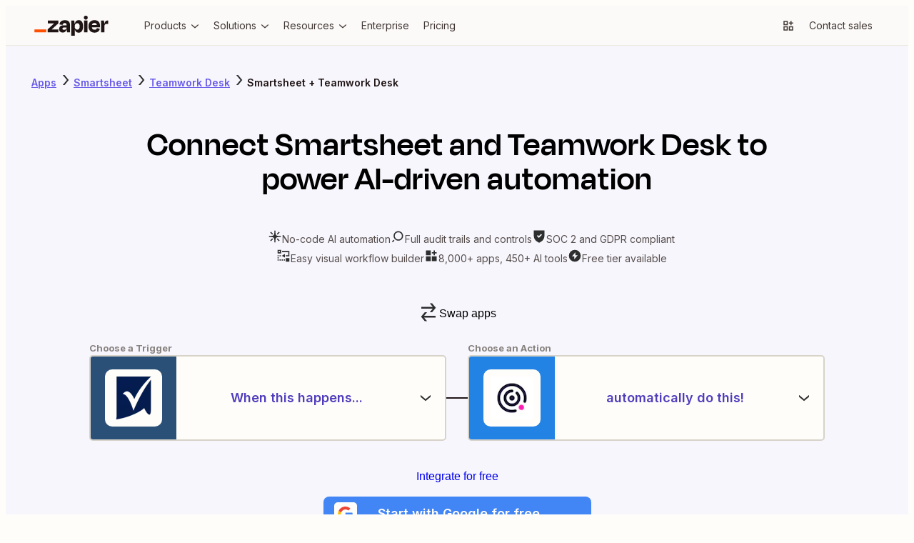

--- FILE ---
content_type: application/javascript; charset=utf-8
request_url: https://nextplore.vercel.zapier-deployment.com/_next/static/chunks/351-4a4b772220f04fb0.js
body_size: 3266
content:
try{!function(){var n="undefined"!=typeof window?window:"undefined"!=typeof global?global:"undefined"!=typeof globalThis?globalThis:"undefined"!=typeof self?self:{},e=(new n.Error).stack;e&&(n._sentryDebugIds=n._sentryDebugIds||{},n._sentryDebugIds[e]="dc715ad0-2e66-46fb-ad88-f2c6c9cfd86b",n._sentryDebugIdIdentifier="sentry-dbid-dc715ad0-2e66-46fb-ad88-f2c6c9cfd86b")}()}catch(n){}"use strict";(self.webpackChunk_N_E=self.webpackChunk_N_E||[]).push([[351],{55809:(n,e,t)=>{t.d(e,{Y:()=>h});var r=t(48048),i=t(53111),a=t.n(i),o=t(24969),l=t(81913),c=t(4668),s=t(96494),d=t(40483),u=t(77343),p=t(49984),g=t(28589),m=t(93236);let f={root:()=>[(0,p.AH)({backgroundColor:"transparent",display:"flex",transitionDuration:o.X.transitionDuration,transitionProperty:"background-color, box-shadow",transitionTimingFunction:o.X.transitionTimingFunction,width:"auto","&:hover,&:focus":{cursor:"pointer",li:{color:l.J.UiPrimaryStrongest}}}),(0,m.tF)({mobile:{flexDirection:"column",alignContent:"flex-start",gap:10},tablet:{flexDirection:"row",gap:20,paddingRight:20,backgroundColor:"transparent",borderRadius:5,border:"1px solid ".concat(l.J.GrayWarm3),maxHeight:100,"&:hover,&:focus":{backgroundColor:void 0,boxShadow:c.q.elevation5}}})],summary:()=>[(0,p.AH)({height:"auto",width:"100%",minWidth:0,"& > *":{textOverflow:"ellipsis",overflow:"hidden"}}),(0,m.tF)({mobile:{maxWidth:110},tablet:{display:"flex",flexDirection:"column",justifyContent:"center",maxWidth:"unset"}})],appNameBase:()=>[(0,p.AH)({color:l.J.GrayWarm10,transitionDuration:o.X.transitionDuration,transitionProperty:"color"}),(0,m.tF)({mobile:{...s.o.SmallPrint1,textAlign:"center"},tablet:{...s.o.Body4,textAlign:"left"}})],appNameClamped:()=>[(0,p.AH)({display:"-webkit-box",WebkitLineClamp:2,WebkitBoxOrient:"vertical",overflow:"hidden",overflowWrap:"break-word",wordWrap:"break-word",hyphens:"none"})],iconBackground:n=>{let{iconBackdropColor:e}=n;return[(0,m.tF)({mobile:{backgroundColor:"transparent",padding:"0 ".concat(15,"px")},tablet:{backgroundColor:"#".concat(e),borderTopLeftRadius:5,borderBottomLeftRadius:5,padding:19}})]},iconLink:()=>[(0,p.AH)({span:{transitionDuration:o.X.transitionDuration,transitionProperty:"border"},"&:focus span span":{border:"1px solid ".concat(l.J.Blue3)},'&:focus img[src=""]':{border:"1px solid ".concat(l.J.Blue3)}})],icon:()=>[(0,p.AH)({minWidth:80,position:"relative",img:{overflow:"hidden"}})],iconSkeleton:()=>[(0,p.AH)({overflow:"hidden",display:"inline-block",position:"relative","&:focus":{border:"1px solid ".concat(l.J.Blue3)},"&:after":{content:'""',position:"absolute",top:0,left:0},"&,&:after":{background:l.J.GrayWarm2}}),(0,m.tF)({mobile:{"&,&:after":{borderRadius:15,width:80,height:80}},tablet:{"&,&:after":{borderRadius:15,width:60,height:60}}})],details:()=>[(0,p.AH)({...s.o.Title,color:l.J.Blue3})]},h=n=>{let{appName:e="",categories:t=[],className:i="",href:o="",hrefLabel:l,iconSrc:c="",pairedAppName:s="",iconBackdropColor:p,onClickApp:h=()=>{}}=n,b=s?"Integrate ".concat(e," with ").concat(s):"".concat(e," integrations");return(0,r.FD)("section",{className:i,css:f.root(),onClick:n=>{h(n,o,b)},role:"none",children:[(0,r.Y)("div",{css:f.iconBackground({iconBackdropColor:p}),children:(0,r.Y)(d.N,{"aria-label":b,css:f.iconLink(),href:o,children:(0,r.Y)("span",{css:f.icon(),children:c?(0,r.FD)(r.FK,{children:[(0,r.Y)("span",{css:m.MJ,children:(0,r.Y)(u.Z,{alt:b,hasShadow:!0,serviceName:e,size:80,src:c})}),(0,r.Y)("span",{css:m.K5,children:(0,r.Y)(u.Z,{alt:b,hasShadow:!0,serviceName:e,size:60,src:c})})]}):(0,r.Y)(a(),{alt:b,css:f.iconSkeleton(),src:""})})})}),(0,r.FD)("span",{css:f.summary(),children:[(0,r.Y)("div",{css:[f.appNameBase(),f.appNameClamped()],children:e}),t.length>0&&(0,r.Y)(g.I,{categories:t.map(n=>({name:n})),isInteractive:!1,css:m.K5}),l&&o&&(0,r.Y)("p",{css:[f.details(),m.K5],children:l})]})]})}},92213:(n,e,t)=>{t.d(e,{e:()=>o});var r=t(48048),i=t(56387),a=t(69991);let o=n=>{let{children:e,layoutData:t}=n,o=(0,a.useRouter)().asPath;return(0,r.Y)(i.PE,{currentPath:o,data:t,children:e})}},93491:(n,e,t)=>{t.d(e,{k:()=>Q});var r=t(48048),i=t(3884),a=t(86739),o=t(93236),l=t(49984),c=t(81913),s=t(96494);function d(){let n=(0,a._)(["\n      display: grid;\n      grid-template-rows: auto auto auto;\n      grid-template-columns: auto auto auto;\n    "]);return d=function(){return n},n}function u(){let n=(0,a._)(["\n        grid-template-areas:\n          'about'\n          'badges'\n          'similar';\n        grid-template-columns: minmax(0, 1fr);\n        row-gap: 20px;\n      "]);return u=function(){return n},n}function p(){let n=(0,a._)(["\n          grid-template-areas:\n            'logo about about'\n            'badges badges similar';\n          grid-template-columns: minmax(0, 90px) minmax(0, 1fr) minmax(0, 340px);\n          grid-template-rows: min-content 1fr;\n          gap: 30px;\n        "]);return p=function(){return n},n}function g(){let n=(0,a._)(["\n            grid-template-areas:\n              'logo about about'\n              'badges badges badges';\n          "]);return g=function(){return n},n}function m(){let n=(0,a._)(["\n          grid-template-areas:\n            'logo about similar'\n            'logo badges similar';\n          grid-template-columns: minmax(0, 110px) minmax(0, 1fr) minmax(\n              0,\n              370px\n            );\n        "]);return m=function(){return n},n}function f(){let n=(0,a._)(["\n            grid-template-areas:\n              'logo about about'\n              'logo badges badges';\n          "]);return f=function(){return n},n}function h(){let n=(0,a._)(["\n      word-wrap: break-word;\n      grid-area: about;\n    "]);return h=function(){return n},n}function b(){let n=(0,a._)(["\n      grid-area: badges;\n      display: flex;\n      flex-direction: column;\n      gap: 20px;\n    "]);return b=function(){return n},n}function x(){let n=(0,a._)(["\n      grid-area: similar;\n    "]);return x=function(){return n},n}function _(){let n=(0,a._)(["\n      display: flex;\n      align-items: center;\n      gap: 10px;\n      align-self: flex-start;\n    "]);return _=function(){return n},n}function v(){let n=(0,a._)(["\n      display: initial;\n    "]);return v=function(){return n},n}function y(){let n=(0,a._)(["\n      color: ",";\n      ",";\n    "]);return y=function(){return n},n}function A(){let n=(0,a._)(["\n      ",";\n    "]);return A=function(){return n},n}function H(){let n=(0,a._)(["\n      color: ",";\n    "]);return H=function(){return n},n}function w(){let n=(0,a._)(["\n        margin: 10px 0;\n      "]);return w=function(){return n},n}function Y(){let n=(0,a._)(["\n        margin: 10px 0 20px;\n        ",";\n      "]);return Y=function(){return n},n}function k(){let n=(0,a._)(["\n      color: ",";\n    "]);return k=function(){return n},n}function F(){let n=(0,a._)(["\n        ",";\n        display: flex;\n        flex-direction: column;\n        align-items: center;\n      "]);return F=function(){return n},n}function S(){let n=(0,a._)(["\n        ",";\n        align-items: flex-start;\n      "]);return S=function(){return n},n}function D(){let n=(0,a._)(["\n    display: flex;\n  "]);return D=function(){return n},n}function C(){let n=(0,a._)(["\n      display: inline-block;\n      color: ",";\n      margin-bottom: 10px;\n    "]);return C=function(){return n},n}function I(){let n=(0,a._)(["\n        ",";\n      "]);return I=function(){return n},n}function P(){let n=(0,a._)(["\n        ",";\n      "]);return P=function(){return n},n}function B(){let n=(0,a._)(["\n      margin-top: 20px;\n    "]);return B=function(){return n},n}function N(){let n=(0,a._)(["\n    ","\n  "]);return N=function(){return n},n}function W(){let n=(0,a._)(["\n        display: flex;\n        justify-content: flex-start;\n        align-items: flex-start;\n        border-radius: 10px;\n        flex-shrink: 0;\n\n        // Maintain square aspect ratio\n        &::before {\n          content: '';\n          display: inline-block;\n          width: 1px;\n          height: 0;\n          padding-bottom: 100%;\n        }\n      "]);return W=function(){return n},n}function L(){let n=(0,a._)(["\n        justify-content: center;\n      "]);return L=function(){return n},n}function J(){let n=(0,a._)(["\n      grid-area: logo;\n    "]);return J=function(){return n},n}let R={root:n=>[(0,l.AH)(d()),(0,o.tF)({mobile:(0,l.AH)(u()),tablet:[(0,l.AH)(p()),!n&&(0,l.AH)(g())],desktop:[(0,l.AH)(m()),!n&&(0,l.AH)(f())]})],aboutSection:[(0,l.AH)(h())],badgesSection:[(0,l.AH)(b())],categoriesContainer:[(0,o.tF)({mobile:{li:{listStyle:"none"}}})],similarAppsSection:[(0,l.AH)(x())],headingWrapper:(0,o.tF)({mobile:(0,l.AH)(_()),tablet:(0,l.AH)(v())}),aboutHeading:(0,o.tF)({mobile:(0,l.AH)(y(),c.J.TextDefault,s.o.Body4),tablet:(0,l.AH)(A(),s.o.SectionHeader)}),appDescription:()=>[(0,l.AH)(H(),c.J.TextDefault),(0,o.tF)({mobile:(0,l.AH)(w()),tablet:(0,l.AH)(Y(),s.o.ParagraphHeader1)})],appDetails:()=>[(0,l.AH)(k(),c.J.GrayWarm10),(0,o.tF)({mobile:(0,l.AH)(F(),s.o.Body1),tablet:(0,l.AH)(S(),s.o.Body1)})],moreInfo:(0,l.AH)(D()),moreInfoHeadings:()=>[(0,l.AH)(C(),c.J.GrayWarm10),(0,o.tF)({mobile:(0,l.AH)(I(),s.o.Body4),tablet:(0,l.AH)(P(),s.o.ParagraphHeader4)})],appCategories:(0,l.AH)({display:"flex",gap:10,flexWrap:"wrap"}),integrationSummary:(0,o.tF)({tablet:{width:"100%"}}),loadMoreBar:()=>[(0,l.AH)(B()),(0,o.tF)({mobile:{paddingLeft:20,paddingRight:20},tablet:{paddingLeft:0,paddingRight:0}})],smallText:(0,l.AH)(N(),s.o.SmallPrint4),breadcrumbs:(0,l.AH)({marginBottom:10,alignSelf:"start"}),appIntegrationSummaries:[(0,l.AH)({display:"flex",flexDirection:"row",flexWrap:"wrap"}),(0,o.tF)({mobile:{maxWidth:"350px",margin:"30px auto",rowGap:20,columnGap:10},tablet:{maxWidth:"340px",margin:"0 auto",columnGap:0},desktop:{maxWidth:"370px"}})],logoBackground:[(0,o.tF)({tablet:(0,l.AH)(W()),desktop:(0,l.AH)(L())})],logoSection:[(0,l.AH)(J())],buttonContainer:[{display:"flex",justifyContent:"space-between",gap:10,alignSelf:"start"}]};var T=t(42731);let z=function(){let n=arguments.length>0&&void 0!==arguments[0]?arguments[0]:[],[e,t]=(0,T.useState)(n.slice(0,3)),r=e.length<n.length;return{visibleSimilarApps:e,getMoreSimilarApps:()=>{t(n.slice(0,e.length+3))},hasMoreSimilarAppsToReveal:r}};var M=t(77343),U=t(25280),G=t(74052),K=t(74236);let O=()=>{(0,K.M0)("web_analytics.tracking.user_interaction.UserInteractionEvent",{event_action:"learn_more",option_selected:"",interaction_goal:"get_more_information",absolute_url:window.location.pathname,referrer:document.referrer})};var E=t(55809),Z=t(69991),j=t(74568),X=t(33077),q=t(82089);let Q=n=>{var e,t;let{app:a,breadcrumbs:l=[],appCategories:c=[],similarApps:s=[],onLoadMore:d}=n,{visibleSimilarApps:u,getMoreSimilarApps:p,hasMoreSimilarAppsToReveal:g}=z(s),m=(0,Z.useRouter)(),f=a.getHelpURL(j.C1).toString();return(0,r.FD)("div",{css:R.root(!!s.length),children:[(0,r.Y)("div",{css:R.logoSection,children:(0,r.Y)("div",{css:R.logoBackground,children:(0,r.Y)(X.N,{href:a.getIntegrationsURL(j.C1).toString(),"aria-label":"Learn more about Zapier's integration with ".concat(a.name),children:(0,r.Y)("div",{css:o.K5,children:(0,r.Y)(M.Z,{hasShadow:!0,serviceName:a.slug,size:80,src:a.getAppImageOrAppPlaceholder().toString()})})})})}),(0,r.Y)("div",{css:R.aboutSection,children:(0,r.FD)("div",{css:R.appDetails(),children:[l&&!!l.length&&(0,r.Y)("nav",{"aria-label":"".concat(a.name," integrations pages"),css:R.breadcrumbs,children:(0,r.Y)(U.B,{children:l.map((n,e)=>(0,r.Y)("span",{css:R.smallText,children:n.href?(0,r.Y)(X.N,{href:n.href,"aria-label":n.ariaLabel,children:n.label}):(0,r.Y)(r.FK,{children:n.label})},"".concat(n.label,"-").concat(e)))})}),(0,r.FD)("div",{css:R.headingWrapper,children:[(0,r.Y)(X.N,{href:a.getIntegrationsURL(j.C1).toString(),"aria-label":"Learn more about Zapier's integration with ".concat(a.name),children:(0,r.Y)("div",{css:o.MJ,children:(0,r.Y)(M.Z,{serviceName:a.slug,size:"medium",src:a.getAppImageOrAppPlaceholder().toString()})})}),(0,r.Y)("span",{css:R.aboutHeading,children:"About ".concat(a.name)})]}),(0,r.Y)("div",{css:R.appDescription(),children:a.description}),(0,r.FD)("div",{css:R.buttonContainer,children:[a.shouldFeatureExternalUrl()&&(0,r.FD)(r.FK,{children:[(0,r.Y)("span",{css:o.MJ,children:(0,r.FD)(X.N,{variant:"secondary",href:null!=(e=a.externalUrl)?e:void 0,iconPosition:"start",onPress:()=>O(),size:"small",rel:"nofollow",children:[(0,r.Y)(i.In,{name:"arrowOffsite"}),"Learn more"]})}),(0,r.Y)("span",{css:o.lx,children:(0,r.FD)(X.N,{variant:"secondary",href:null!=(t=a.externalUrl)?t:void 0,iconPosition:"start",onPress:()=>O(),size:"medium",rel:"nofollow",children:[(0,r.Y)(i.In,{name:"arrowOffsite"}),"Learn more"]})})]}),(0,r.Y)("span",{css:o.MJ,children:(0,r.FD)(X.N,{variant:"secondary",href:f,iconPosition:"start",onPress:()=>O(),size:"small",children:[(0,r.Y)(i.In,{name:"navHelp"}),"Help"]})}),(0,r.Y)("span",{css:o.lx,children:(0,r.FD)(X.N,{variant:"secondary",href:f,iconPosition:"start",onPress:()=>O(),size:"medium",children:[(0,r.Y)(i.In,{name:"navHelp"}),"Help"]})})]})]})}),(0,r.Y)("div",{css:R.badgesSection,children:c&&(0,r.FD)("div",{css:R.categoriesContainer,children:[(0,r.Y)("span",{css:R.moreInfoHeadings(),children:"Related categories"}),(0,r.Y)("div",{css:R.appCategories,"aria-label":"Possible categories",children:c.map(n=>(0,r.Y)(q.v,{href:"/apps/categories/".concat(n.slug),onPress:()=>{(n=>{(0,K.ti)({interaction_goal:"select_more_information",interaction_raw_text:n.title,destination_url_address:"/apps/categories/".concat(n.slug),option_selected:n.title,event_action:"click",interaction_name:"related_categories_select",custom_tracking_fields:{cta_location:"AppDetails"}})})(n)},children:n.title},n.title))})]})}),!!s.length&&(0,r.FD)("div",{css:R.similarAppsSection,children:[(0,r.Y)("span",{css:R.moreInfoHeadings,children:"Similar apps"}),(0,r.Y)("div",{css:R.appIntegrationSummaries,children:u.map((n,e)=>{var t;return(0,r.Y)(E.Y,{onClickApp:(n,e,t)=>{(0,K.ti)({interaction_goal:"select_action",option_selected:t,destination_url_address:e,interaction_name:"select_action",event_action:"click",custom_tracking_fields:{cta_location:"AppIntegrationSummary"}}),m.push(e)},appName:n.app.name,categories:n.categories.map(n=>n.title),css:R.integrationSummary,href:n.app.getIntegrationsURL(j.C1).toString(),iconBackdropColor:null!=(t=n.app.primaryColor)?t:"",iconSrc:n.app.getAppImageOrAppPlaceholder().toString()},"".concat(e,"-").concat(n.app.id))})}),g&&(0,r.Y)("div",{css:R.loadMoreBar(),children:(0,r.Y)(G.F,{isLoading:!1,size:"medium",onClick:()=>{p(),d&&d()},children:"Load more"})})]})]})}}}]);
//# sourceMappingURL=351-4a4b772220f04fb0.js.map

--- FILE ---
content_type: application/javascript; charset=utf-8
request_url: https://nextplore.vercel.zapier-deployment.com/_next/static/chunks/pages/_app-de58d474b2c344ee.js
body_size: 182055
content:
try{!function(){var e="undefined"!=typeof window?window:"undefined"!=typeof global?global:"undefined"!=typeof globalThis?globalThis:"undefined"!=typeof self?self:{},t=(new e.Error).stack;t&&(e._sentryDebugIds=e._sentryDebugIds||{},e._sentryDebugIds[t]="dfe296da-bbc7-4513-a53e-1335c57d9291",e._sentryDebugIdIdentifier="sentry-dbid-dfe296da-bbc7-4513-a53e-1335c57d9291")}()}catch(e){}(self.webpackChunk_N_E=self.webpackChunk_N_E||[]).push([[636],{1574:(e,t,r)=>{"use strict";r.d(t,{r:()=>n});let n="4.0.9"},4557:(e,t,r)=>{"use strict";function n(){throw Object.defineProperty(Error("`unauthorized()` is experimental and only allowed to be used when `experimental.authInterrupts` is enabled."),"__NEXT_ERROR_CODE",{value:"E411",enumerable:!1,configurable:!0})}Object.defineProperty(t,"__esModule",{value:!0}),Object.defineProperty(t,"unauthorized",{enumerable:!0,get:function(){return n}}),r(1308).HTTP_ERROR_FALLBACK_ERROR_CODE,("function"==typeof t.default||"object"==typeof t.default&&null!==t.default)&&void 0===t.default.__esModule&&(Object.defineProperty(t.default,"__esModule",{value:!0}),Object.assign(t.default,t),e.exports=t.default)},6259:(e,t,r)=>{"use strict";r.d(t,{OZ:()=>p,d2:()=>n.d,VR:()=>i,sg:()=>m.s,Sj:()=>a.Sj,e3:()=>a.e3,Bd:()=>a.Bd,p$:()=>a.p$,aL:()=>o,CW:()=>h});var n=r(32129);let i=e=>new URL(null!=e?e:"","https://zapier.com");var a=r(49502);let o=e=>!!e&&(null==e?void 0:e.trim())!=="";var s=r(60299);let u="apps",c=e=>e.trim().toLowerCase(),l=(e,t,r)=>{let n=[e,null!=t?t:"",null!=r?r:""].sort().filter(e=>e),i=c("/".concat(u,"/").concat(n[0],"/integrations"));if(!o(n[1]))return i;let a=c("".concat(i,"/").concat(n[1]));return o(n[2])?c("".concat(a,"--").concat(n[2])):a},f=e=>{let t=c("/".concat("find-apps"));return o(e)?c(t+"/".concat(e)):t},h=Object.freeze({appDirectoryApps:()=>i(c("/".concat(u))),appDirectoryCategory:e=>i(c("/".concat(u,"/categories/").concat(e))),appDirectoryHelp:e=>i(c("/".concat(u,"/").concat(e,"/help"))),appDirectoryOneService:e=>i(l(e)),appDirectoryTwoService:(e,t)=>i(l(e,t)),explore:()=>i(c("/".concat("explore"))),findApps:e=>i(f(e)),findAppsBySlug:e=>i((e=>{let t=f((0,s.Qt)(e));return o(e)?t+"/".concat(e):t})(e))}),d={"/apps":"/explore/explore-category-home","/apps/categories/[categorySlug]":"/explore/explore-category","/apps/[primaryAppSlug]/help":"/app-directory/app-directory-help","/apps/[primaryAppSlug]/integrations":"/app-directory/app-directory-one-app-integrations","/apps/[primaryAppSlug]/integrations/[secondaryAppSlug]":"/app-directory/app-directory-two-app-integrations","/apps/[primaryAppSlug]/integrations/[secondaryAppSlug]--[tertiaryAppSlug]":"/app-directory/app-directory-three-plus-app-integrations","/apps/[primaryAppSlug]/integrations/[secondaryAppSlug]/[zapId]/[zapSlug]":"/app-directory/app-directory-zap-template","/explore":"/explore/explore-home","/find-apps":"/find-apps/index","/find-apps/[startsWith]":"/find-apps/index","/find-apps/[startsWith]/[appSlug]":"/find-apps/app-by-slug"},p=e=>{var t;return null!=(t=d[e])?t:null};var m=r(6522)},6522:(e,t,r)=>{"use strict";r.d(t,{s:()=>n});let n=(e,t)=>{let r;return function(){for(var n=arguments.length,i=Array(n),a=0;a<n;a++)i[a]=arguments[a];clearTimeout(r),r=setTimeout(()=>e(...i),t)}}},8314:(e,t,r)=>{"use strict";function n(e){try{return e()}catch{}}r.d(t,{n:()=>n})},9662:(e,t,r)=>{"use strict";r.d(t,{G:()=>a});var n=r(26340),i=r(23468);function a(e){return n.g&&function(e){let t=new Set([e]);t.forEach(e=>{(0,i.U)(e)&&function(e){if(n.g&&!Object.isFrozen(e))try{Object.freeze(e)}catch(e){if(e instanceof TypeError)return null;throw e}return e}(e)===e&&Object.getOwnPropertyNames(e).forEach(r=>{(0,i.U)(e[r])&&t.add(e[r])})})}(e),e}},10051:()=>{},10300:(e,t,r)=>{"use strict";function n(e){var t=e(function(e){Error.call(e),e.stack=Error().stack});return t.prototype=Object.create(Error.prototype),t.prototype.constructor=t,t}r.d(t,{L:()=>n})},13503:(e,t,r)=>{"use strict";function n(){throw Object.defineProperty(Error("`forbidden()` is experimental and only allowed to be enabled when `experimental.authInterrupts` is enabled."),"__NEXT_ERROR_CODE",{value:"E488",enumerable:!1,configurable:!0})}Object.defineProperty(t,"__esModule",{value:!0}),Object.defineProperty(t,"forbidden",{enumerable:!0,get:function(){return n}}),r(1308).HTTP_ERROR_FALLBACK_ERROR_CODE,("function"==typeof t.default||"object"==typeof t.default&&null!==t.default)&&void 0===t.default.__esModule&&(Object.defineProperty(t.default,"__esModule",{value:!0}),Object.assign(t.default,t),e.exports=t.default)},13786:(e,t,r)=>{"use strict";Object.defineProperty(t,"__esModule",{value:!0}),t.getPageViewId=t.getSessionId=t.getVisitorId=void 0;let n=r(63153),i=r(39552),a="session_id",o="visitor_id",s="page_view_id";function u(e){var t;let r=null==(t=document.cookie)?void 0:t.match(RegExp("(?:^|; )"+e.replace(/([\.$?*|{}\(\)\[\]\\\/\+^])/g,"\\$1")+"=([^;]*)"));return r?decodeURIComponent(r[1]):void 0}let c=(e="")=>{var t;return e?(Number(e)^(null==(t=window.crypto)?void 0:t.getRandomValues(new Uint8Array(1))[0])&15>>Number(e)/4).toString(16):"10000000-1000-4000-8000-100000000000".replace(/[018]/g,c)};t.getVisitorId=function(){if((0,i.isBrowser)()){var e=u(o);return e||(e=c(),document.cookie=o+"="+e+";domain="+n.settings.domain+";path=/;max-age=5897232000"),e}},t.getSessionId=function(){if((0,i.isBrowser)()){var e=u(a);return e||(e=c()),document.cookie=a+"="+e+";domain="+n.settings.domain+";path=/;max-age=3600",e}},t.getPageViewId=function(){if((0,i.isBrowser)()){var e,t,r=sessionStorage.getItem(s);return r&&(e=JSON.parse(r)),e&&2==e.length&&e[0]==window.location.pathname?t=e[1]:(t=c(),r=JSON.stringify([location.pathname,t]),sessionStorage.setItem(s,r)),t}}},16220:(e,t,r)=>{e.exports=r(24053)},16429:()=>{},18306:(e,t,r)=>{"use strict";e.exports=r(84406)},20535:(e,t,r)=>{"use strict";r.d(t,{N:()=>i});var n=r(41154);function i(e){return function(t){if((0,n.T)(null==t?void 0:t.lift))return t.lift(function(t){try{return e(t,this)}catch(e){this.error(e)}});throw TypeError("Unable to lift unknown Observable type")}}},22194:(e,t,r)=>{"use strict";var n;r.d(t,{p:()=>n}),function(e){e[e.loading=1]="loading",e[e.setVariables=2]="setVariables",e[e.fetchMore=3]="fetchMore",e[e.refetch=4]="refetch",e[e.poll=6]="poll",e[e.ready=7]="ready",e[e.error=8]="error",e[e.streaming=9]="streaming"}(n||(n={}))},23468:(e,t,r)=>{"use strict";function n(e){return null!==e&&"object"==typeof e}r.d(t,{U:()=>n})},24053:(e,t,r)=>{"use strict";Object.defineProperty(t,"__esModule",{value:!0}),!function(e,t){for(var r in t)Object.defineProperty(e,r,{enumerable:!0,get:t[r]})}(t,{ReadonlyURLSearchParams:function(){return u.ReadonlyURLSearchParams},RedirectType:function(){return u.RedirectType},ServerInsertedHTMLContext:function(){return c.ServerInsertedHTMLContext},forbidden:function(){return u.forbidden},notFound:function(){return u.notFound},permanentRedirect:function(){return u.permanentRedirect},redirect:function(){return u.redirect},unauthorized:function(){return u.unauthorized},unstable_isUnrecognizedActionError:function(){return l.unstable_isUnrecognizedActionError},unstable_rethrow:function(){return u.unstable_rethrow},useParams:function(){return m},usePathname:function(){return d},useRouter:function(){return p},useSearchParams:function(){return h},useSelectedLayoutSegment:function(){return v},useSelectedLayoutSegments:function(){return g},useServerInsertedHTML:function(){return c.useServerInsertedHTML}});let n=r(42731),i=r(29613),a=r(60344),o=r(67710),s=r(60013),u=r(60804),c=r(59886),l=r(93102),f=void 0;function h(){let e=(0,n.useContext)(a.SearchParamsContext);return(0,n.useMemo)(()=>e?new u.ReadonlyURLSearchParams(e):null,[e])}function d(){return null==f||f("usePathname()"),(0,n.useContext)(a.PathnameContext)}function p(){let e=(0,n.useContext)(i.AppRouterContext);if(null===e)throw Object.defineProperty(Error("invariant expected app router to be mounted"),"__NEXT_ERROR_CODE",{value:"E238",enumerable:!1,configurable:!0});return e}function m(){return null==f||f("useParams()"),(0,n.useContext)(a.PathParamsContext)}function g(e){void 0===e&&(e="children"),null==f||f("useSelectedLayoutSegments()");let t=(0,n.useContext)(i.LayoutRouterContext);return t?function e(t,r,n,i){let a;if(void 0===n&&(n=!0),void 0===i&&(i=[]),n)a=t[1][r];else{var u;let e=t[1];a=null!=(u=e.children)?u:Object.values(e)[0]}if(!a)return i;let c=a[0],l=(0,o.getSegmentValue)(c);return!l||l.startsWith(s.PAGE_SEGMENT_KEY)?i:(i.push(l),e(a,r,!1,i))}(t.parentTree,e):null}function v(e){void 0===e&&(e="children"),null==f||f("useSelectedLayoutSegment()");let t=g(e);if(!t||0===t.length)return null;let r="children"===e?t[0]:t[t.length-1];return r===s.DEFAULT_SEGMENT_KEY?null:r}("function"==typeof t.default||"object"==typeof t.default&&null!==t.default)&&void 0===t.default.__esModule&&(Object.defineProperty(t.default,"__esModule",{value:!0}),Object.assign(t.default,t),e.exports=t.default)},26340:(e,t,r)=>{"use strict";r.d(t,{g:()=>n});let n=!1},29896:(e,t,r)=>{"use strict";r.d(t,{U:()=>n});var n={now:function(){return(n.delegate||Date).now()},delegate:void 0}},29911:(e,t,r)=>{"use strict";r.d(t,{f:()=>i});var n=r(80594),i={setTimeout:function(e,t){for(var r=[],a=2;a<arguments.length;a++)r[a-2]=arguments[a];var o=i.delegate;return(null==o?void 0:o.setTimeout)?o.setTimeout.apply(o,(0,n.fX)([e,t],(0,n.zs)(r))):setTimeout.apply(void 0,(0,n.fX)([e,t],(0,n.zs)(r)))},clearTimeout:function(e){var t=i.delegate;return((null==t?void 0:t.clearTimeout)||clearTimeout)(e)},delegate:void 0}},31193:()=>{},31207:(e,t,r)=>{"use strict";r.d(t,{v:()=>i});let n=new Map;function i(e){let t=n.get(e)||1;return n.set(e,t+1),`${e}:${t}:${Math.random().toString(36).slice(2)}`}},32129:(e,t,r)=>{"use strict";r.d(t,{d:()=>n});let n=e=>"".concat("https://zapier.com").concat(e)},35513:(e,t)=>{"use strict";Object.defineProperty(t,"__esModule",{value:!0}),t.LIB_VERSION=void 0,t.LIB_VERSION="1.1.18"},35884:(e,t,r)=>{"use strict";r.d(t,{Q:()=>o});var n=r(93680),i=r(20535),a=r(50069);function o(e,t){return void 0===t&&(t=0),(0,i.N)(function(r,i){r.subscribe((0,a._)(i,function(r){return(0,n.N)(i,e,function(){return i.next(r)},t)},function(){return(0,n.N)(i,e,function(){return i.complete()},t)},function(r){return(0,n.N)(i,e,function(){return i.error(r)},t)}))})}},37719:(e,t,r)=>{"use strict";r.d(t,{t:()=>i});var n=r(63876);let i=e=>(0,n.M)("web_analytics.tracking.user_interaction.UserInteractionEvent",{...e,referrer:document.referrer,absolute_url:window.location.pathname})},39552:(e,t)=>{"use strict";Object.defineProperty(t,"__esModule",{value:!0}),t.removeSessionStorageItem=t.getSessionStorageItem=t.setSessionStorageItem=t.querystringToObj=t.isInPopup=t.isInIframe=t.isBrowser=void 0,t.isBrowser=()=>"undefined"!=typeof window,t.isInIframe=()=>{if(!(0,t.isBrowser)())return!1;try{return window.self!==window.top}catch(e){return!0}},t.isInPopup=()=>(0,t.isBrowser)()&&!!window.opener,t.querystringToObj=e=>{var r,n;let i=new URLSearchParams(null!=(n=null!=e?e:null==(r=null==window?void 0:window.location)?void 0:r.search)?n:""),a={};for(let[e,r]of i){a[e]=r;try{if(r.startsWith("https://")||r.startsWith("http://")||r.startsWith("/")||r.startsWith("?")){let e=(0,t.querystringToObj)(new URL(r,"https://fake.example").search);a=Object.assign(Object.assign({},e),a)}}catch(e){continue}}return a},t.setSessionStorageItem=(e,t)=>{if("undefined"!=typeof window)try{window.sessionStorage.setItem(e,t)}catch(e){console.warn("Warning: Failed to set sessionStorage item:",e)}else console.warn("Warning: window object is not defined.")},t.getSessionStorageItem=(e,t="")=>{if("undefined"==typeof window)return t;try{return window.sessionStorage.getItem(e)||t}catch(e){return console.warn("Warning: Failed to get sessionStorage item:",e),t}},t.removeSessionStorageItem=e=>{if("undefined"!=typeof window)try{window.sessionStorage.removeItem(e)}catch(e){console.warn("Warning: Failed to remove sessionStorage item:",e)}else console.warn("Warning: window object is not defined.")}},40383:(e,t,r)=>{"use strict";Object.defineProperty(t,"__esModule",{value:!0}),Object.defineProperty(t,"unstable_rethrow",{enumerable:!0,get:function(){return function e(t){if((0,i.isNextRouterError)(t)||(0,n.isBailoutToCSRError)(t))throw t;t instanceof Error&&"cause"in t&&e(t.cause)}}});let n=r(85768),i=r(38764);("function"==typeof t.default||"object"==typeof t.default&&null!==t.default)&&void 0===t.default.__esModule&&(Object.defineProperty(t.default,"__esModule",{value:!0}),Object.assign(t.default,t),e.exports=t.default)},41154:(e,t,r)=>{"use strict";function n(e){return"function"==typeof e}r.d(t,{T:()=>n})},44756:function(e,t,r){"use strict";var n=this&&this.__awaiter||function(e,t,r,n){return new(r||(r=Promise))(function(i,a){function o(e){try{u(n.next(e))}catch(e){a(e)}}function s(e){try{u(n.throw(e))}catch(e){a(e)}}function u(e){var t;e.done?i(e.value):((t=e.value)instanceof r?t:new r(function(e){e(t)})).then(o,s)}u((n=n.apply(e,t||[])).next())})};Object.defineProperty(t,"__esModule",{value:!0}),t.emit=void 0;let i=r(63153),a=r(39552),o=r(50181),s=r(13786),u=r(13786),c=r(35513),l=o.visitorId+"-previous-location",f=o.visitorId+"-next-page-view-referrer";function h(e){let t=d(e);return void 0===t||p(t)?(0,a.getSessionStorageItem)(l,document.referrer):t}function d(e){return e.referrer||e.referer||e.from||document.referrer}function p(e){return/zapier(-staging)?\.com/.test(e)}"undefined"!=typeof window&&window.addEventListener("beforeunload",()=>{(0,a.removeSessionStorageItem)(l),(0,a.removeSessionStorageItem)(f)}),t.emit=function(e,t){return n(this,void 0,void 0,function*(){let r,n=!0;try{r=function(e,t){let r=null,n=null,i=(0,a.isInIframe)(),m=(0,a.isInPopup)(),g=null,v=null,y=null,b=null,S=null,_=null,w=null,E=null,T=null,C=null,O=null,k=null,A=c.LIB_VERSION,N=null,R=null,I=null;if((0,a.isBrowser)()){b=window.location.hostname,v=window.location.href,r=window.location.pathname,y=window.location.search,g=window.navigator.userAgent;var x,P=(0,a.querystringToObj)(y);S=P.utm_campaign,_=P.utm_content,w=P.utm_medium,E=P.utm_source;let i=window.innerWidth||document.documentElement.clientWidth||document.body.clientWidth,c=window.innerHeight||document.documentElement.clientHeight||document.body.clientHeight;(n=`${i}x${c}`,T=o.visitorId,C=(0,s.getSessionId)(),O=(0,u.getPageViewId)(),"web_analytics.tracking.user_interaction.UserInteractionEvent"==t&&(N=e.event_action||null,R=e.interaction_name||null,I=e.interaction_raw_text||null),"web_analytics.tracking.page_view.PageViewEvent"==t)?(!function(e,t){let r=d(t),n=(0,a.getSessionStorageItem)(l);if(""===n&&void 0!==r)(0,a.setSessionStorageItem)(l,r);else{if(void 0!==r&&p(r)&&""!==n||void 0===r&&""!==n)return;void 0===r||r===n||p(r)?(0,a.setSessionStorageItem)(l,e):(0,a.setSessionStorageItem)(l,r)}}((0,a.getSessionStorageItem)(f,document.referrer),P),k=h(P),x=v,(0,a.setSessionStorageItem)(f,x)):k=h(P)}return Object.assign({fully_qualified_domain_name:b,url_address:v,query_string:y,page_path:r,screen_size:n,iframe_flag:i,popup_flag:m,user_agent:g,utm_content:_,utm_medium:w,utm_source:E,utm_campaign:S,visitor_id:T,page_view_id:O,referer:k,referrer:k,session_id:C,events_library_version:A,interaction_name:R,interaction_raw_text:I,event_action:N},e)}(e,t);let g=yield fetch(i.settings.emit_api,{body:JSON.stringify({properties:r,subject:t}),credentials:"include",headers:{"Content-Type":"application/json","X-Requested-With":"XMLHttpRequest",Accept:"application/json"},method:"POST",keepalive:!0});if(200!==g.status)console.warn("Unable to emit event:",g),n=!1;else{var m;m=r,(0,a.isBrowser)()&&"true"===i.settings.write_to_data_layer&&(window.dataLayer=window.dataLayer||[],window.dataLayer.push({event:"analyticsEvent",eventLabel:t,eventAction:m.event_action,interactionName:m.interaction_name,interactionRawText:m.interaction_raw_text,pagePath:m.page_path,visitorId:o.visitorId}))}}catch(e){console.warn("Unable to emit event:",e),n=!1}return[n,r]})}},45918:(e,t,r)=>{"use strict";r.d(t,{J:()=>d});var n,i={animationIterationCount:1,aspectRatio:1,borderImageOutset:1,borderImageSlice:1,borderImageWidth:1,boxFlex:1,boxFlexGroup:1,boxOrdinalGroup:1,columnCount:1,columns:1,flex:1,flexGrow:1,flexPositive:1,flexShrink:1,flexNegative:1,flexOrder:1,gridRow:1,gridRowEnd:1,gridRowSpan:1,gridRowStart:1,gridColumn:1,gridColumnEnd:1,gridColumnSpan:1,gridColumnStart:1,msGridRow:1,msGridRowSpan:1,msGridColumn:1,msGridColumnSpan:1,fontWeight:1,lineHeight:1,opacity:1,order:1,orphans:1,scale:1,tabSize:1,widows:1,zIndex:1,zoom:1,WebkitLineClamp:1,fillOpacity:1,floodOpacity:1,stopOpacity:1,strokeDasharray:1,strokeDashoffset:1,strokeMiterlimit:1,strokeOpacity:1,strokeWidth:1},a=/[A-Z]|^ms/g,o=/_EMO_([^_]+?)_([^]*?)_EMO_/g,s=function(e){return 45===e.charCodeAt(1)},u=function(e){return null!=e&&"boolean"!=typeof e},c=function(e){var t=Object.create(null);return function(r){return void 0===t[r]&&(t[r]=e(r)),t[r]}}(function(e){return s(e)?e:e.replace(a,"-$&").toLowerCase()}),l=function(e,t){switch(e){case"animation":case"animationName":if("string"==typeof t)return t.replace(o,function(e,t,r){return n={name:t,styles:r,next:n},t})}return 1===i[e]||s(e)||"number"!=typeof t||0===t?t:t+"px"};function f(e,t,r){if(null==r)return"";if(void 0!==r.__emotion_styles)return r;switch(typeof r){case"boolean":return"";case"object":if(1===r.anim)return n={name:r.name,styles:r.styles,next:n},r.name;if(void 0!==r.styles){var i=r.next;if(void 0!==i)for(;void 0!==i;)n={name:i.name,styles:i.styles,next:n},i=i.next;return r.styles+";"}return function(e,t,r){var n="";if(Array.isArray(r))for(var i=0;i<r.length;i++)n+=f(e,t,r[i])+";";else for(var a in r){var o=r[a];if("object"!=typeof o)null!=t&&void 0!==t[o]?n+=a+"{"+t[o]+"}":u(o)&&(n+=c(a)+":"+l(a,o)+";");else if(Array.isArray(o)&&"string"==typeof o[0]&&(null==t||void 0===t[o[0]]))for(var s=0;s<o.length;s++)u(o[s])&&(n+=c(a)+":"+l(a,o[s])+";");else{var h=f(e,t,o);switch(a){case"animation":case"animationName":n+=c(a)+":"+h+";";break;default:n+=a+"{"+h+"}"}}}return n}(e,t,r);case"function":if(void 0!==e){var a=n,o=r(e);return n=a,f(e,t,o)}}if(null==t)return r;var s=t[r];return void 0!==s?s:r}var h=/label:\s*([^\s;{]+)\s*(;|$)/g;function d(e,t,r){if(1===e.length&&"object"==typeof e[0]&&null!==e[0]&&void 0!==e[0].styles)return e[0];var i,a=!0,o="";n=void 0;var s=e[0];null==s||void 0===s.raw?(a=!1,o+=f(r,t,s)):o+=s[0];for(var u=1;u<e.length;u++)o+=f(r,t,e[u]),a&&(o+=s[u]);h.lastIndex=0;for(var c="";null!==(i=h.exec(o));)c+="-"+i[1];return{name:function(e){for(var t,r=0,n=0,i=e.length;i>=4;++n,i-=4)t=(65535&(t=255&e.charCodeAt(n)|(255&e.charCodeAt(++n))<<8|(255&e.charCodeAt(++n))<<16|(255&e.charCodeAt(++n))<<24))*0x5bd1e995+((t>>>16)*59797<<16),t^=t>>>24,r=(65535&t)*0x5bd1e995+((t>>>16)*59797<<16)^(65535&r)*0x5bd1e995+((r>>>16)*59797<<16);switch(i){case 3:r^=(255&e.charCodeAt(n+2))<<16;case 2:r^=(255&e.charCodeAt(n+1))<<8;case 1:r^=255&e.charCodeAt(n),r=(65535&r)*0x5bd1e995+((r>>>16)*59797<<16)}return r^=r>>>13,(((r=(65535&r)*0x5bd1e995+((r>>>16)*59797<<16))^r>>>15)>>>0).toString(36)}(o)+c,styles:o,next:n}}},47459:(e,t,r)=>{"use strict";Object.defineProperty(t,"__esModule",{value:!0}),!function(e,t){for(var r in t)Object.defineProperty(e,r,{enumerable:!0,get:t[r]})}(t,{getRedirectError:function(){return o},getRedirectStatusCodeFromError:function(){return f},getRedirectTypeFromError:function(){return l},getURLFromRedirectError:function(){return c},permanentRedirect:function(){return u},redirect:function(){return s}});let n=r(38218),i=r(44700),a=void 0;function o(e,t,r){void 0===r&&(r=n.RedirectStatusCode.TemporaryRedirect);let a=Object.defineProperty(Error(i.REDIRECT_ERROR_CODE),"__NEXT_ERROR_CODE",{value:"E394",enumerable:!1,configurable:!0});return a.digest=i.REDIRECT_ERROR_CODE+";"+t+";"+e+";"+r+";",a}function s(e,t){var r;throw null!=t||(t=(null==a||null==(r=a.getStore())?void 0:r.isAction)?i.RedirectType.push:i.RedirectType.replace),o(e,t,n.RedirectStatusCode.TemporaryRedirect)}function u(e,t){throw void 0===t&&(t=i.RedirectType.replace),o(e,t,n.RedirectStatusCode.PermanentRedirect)}function c(e){return(0,i.isRedirectError)(e)?e.digest.split(";").slice(2,-2).join(";"):null}function l(e){if(!(0,i.isRedirectError)(e))throw Object.defineProperty(Error("Not a redirect error"),"__NEXT_ERROR_CODE",{value:"E260",enumerable:!1,configurable:!0});return e.digest.split(";",2)[1]}function f(e){if(!(0,i.isRedirectError)(e))throw Object.defineProperty(Error("Not a redirect error"),"__NEXT_ERROR_CODE",{value:"E260",enumerable:!1,configurable:!0});return Number(e.digest.split(";").at(-2))}("function"==typeof t.default||"object"==typeof t.default&&null!==t.default)&&void 0===t.default.__esModule&&(Object.defineProperty(t.default,"__esModule",{value:!0}),Object.assign(t.default,t),e.exports=t.default)},48048:(e,t,r)=>{"use strict";r.d(t,{FD:()=>s,FK:()=>a,Y:()=>o});var n=r(73539),i=r(48457);r(42731),r(61077),r(78910),r(45918),r(94986);var a=n.Fragment,o=function(e,t,r){return i.h.call(t,"css")?n.jsx(i.E,(0,i.c)(e,t),r):n.jsx(e,t,r)},s=function(e,t,r){return i.h.call(t,"css")?n.jsxs(i.E,(0,i.c)(e,t),r):n.jsxs(e,t,r)}},48457:(e,t,r)=>{"use strict";r.d(t,{E:()=>g,c:()=>p,h:()=>h});var n,i=r(42731),a=r(61077),o=function(e,t,r){var n=e.key+"-"+t.name;!1===r&&void 0===e.registered[n]&&(e.registered[n]=t.styles)},s=function(e,t,r){o(e,t,r);var n=e.key+"-"+t.name;if(void 0===e.inserted[t.name]){var i=t;do e.insert(t===i?"."+n:"",i,e.sheet,!0),i=i.next;while(void 0!==i)}},u=r(45918),c=r(94986),l=i.createContext("undefined"!=typeof HTMLElement?(0,a.A)({key:"css"}):null);l.Provider;var f=i.createContext({}),h={}.hasOwnProperty,d="__EMOTION_TYPE_PLEASE_DO_NOT_USE__",p=function(e,t){var r={};for(var n in t)h.call(t,n)&&(r[n]=t[n]);return r[d]=e,r},m=function(e){var t=e.cache,r=e.serialized,n=e.isStringTag;return o(t,r,n),(0,c.s)(function(){return s(t,r,n)}),null},g=(n=function(e,t,r){var n,a,o,s=e.css;"string"==typeof s&&void 0!==t.registered[s]&&(s=t.registered[s]);var c=e[d],l=[s],p="";"string"==typeof e.className?(n=t.registered,a=e.className,o="",a.split(" ").forEach(function(e){void 0!==n[e]?l.push(n[e]+";"):e&&(o+=e+" ")}),p=o):null!=e.className&&(p=e.className+" ");var g=(0,u.J)(l,void 0,i.useContext(f));p+=t.key+"-"+g.name;var v={};for(var y in e)h.call(e,y)&&"css"!==y&&y!==d&&(v[y]=e[y]);return v.className=p,r&&(v.ref=r),i.createElement(i.Fragment,null,i.createElement(m,{cache:t,serialized:g,isStringTag:"string"==typeof c}),i.createElement(c,v))},(0,i.forwardRef)(function(e,t){return n(e,(0,i.useContext)(l),t)}))},49502:(e,t,r)=>{"use strict";r.d(t,{Bd:()=>i,Sj:()=>n,e3:()=>o,p$:()=>a});let n=!0,i=()=>!0,a=()=>i()&&window.navigator.userAgent.includes("Datadog"),o=()=>{let e=RegExp("googlebot|bingbot|slurp|duckduckbot|baiduspider|yandexbot|facebot|ia_archiver|oncrawl|yeti|bot|crawler|spider|crawling","i");return i()&&e.test(window.navigator.userAgent.toLowerCase())}},50069:(e,t,r)=>{"use strict";r.d(t,{_:()=>i});var n=r(80594);function i(e,t,r,n,i){return new a(e,t,r,n,i)}var a=function(e){function t(t,r,n,i,a,o){var s=e.call(this,t)||this;return s.onFinalize=a,s.shouldUnsubscribe=o,s._next=r?function(e){try{r(e)}catch(e){t.error(e)}}:e.prototype._next,s._error=i?function(e){try{i(e)}catch(e){t.error(e)}finally{this.unsubscribe()}}:e.prototype._error,s._complete=n?function(){try{n()}catch(e){t.error(e)}finally{this.unsubscribe()}}:e.prototype._complete,s}return(0,n.C6)(t,e),t.prototype.unsubscribe=function(){var t;if(!this.shouldUnsubscribe||this.shouldUnsubscribe()){var r=this.closed;e.prototype.unsubscribe.call(this),r||null==(t=this.onFinalize)||t.call(this)}},t}(r(93668).vU)},50127:(e,t,r)=>{"use strict";r.d(t,{p:()=>i});var n=r(31207);function i(e,t=0){let r=(0,n.v)("stringifyForDisplay");return JSON.stringify(e,(e,t)=>void 0===t?r:t,t).split(JSON.stringify(r)).join("<undefined>")}},50181:(e,t,r)=>{"use strict";Object.defineProperty(t,"__esModule",{value:!0}),t.emit=t.visitorId=void 0,t.visitorId=(0,r(13786).getVisitorId)();let n=r(44756);Object.defineProperty(t,"emit",{enumerable:!0,get:function(){return n.emit}}),globalThis.EventToolkit={emit:n.emit}},51692:(e,t,r)=>{"use strict";r.d(t,{Kn:()=>u,yU:()=>s,Uv:()=>c});var n=r(80594),i=r(41154),a=(0,r(10300).L)(function(e){return function(t){e(this),this.message=t?t.length+" errors occurred during unsubscription:\n"+t.map(function(e,t){return t+1+") "+e.toString()}).join("\n  "):"",this.name="UnsubscriptionError",this.errors=t}}),o=r(78489),s=function(){var e;function t(e){this.initialTeardown=e,this.closed=!1,this._parentage=null,this._finalizers=null}return t.prototype.unsubscribe=function(){if(!this.closed){this.closed=!0;var e,t,r,o,s,u=this._parentage;if(u)if(this._parentage=null,Array.isArray(u))try{for(var c=(0,n.Ju)(u),f=c.next();!f.done;f=c.next())f.value.remove(this)}catch(t){e={error:t}}finally{try{f&&!f.done&&(t=c.return)&&t.call(c)}finally{if(e)throw e.error}}else u.remove(this);var h=this.initialTeardown;if((0,i.T)(h))try{h()}catch(e){s=e instanceof a?e.errors:[e]}var d=this._finalizers;if(d){this._finalizers=null;try{for(var p=(0,n.Ju)(d),m=p.next();!m.done;m=p.next()){var g=m.value;try{l(g)}catch(e){s=null!=s?s:[],e instanceof a?s=(0,n.fX)((0,n.fX)([],(0,n.zs)(s)),(0,n.zs)(e.errors)):s.push(e)}}}catch(e){r={error:e}}finally{try{m&&!m.done&&(o=p.return)&&o.call(p)}finally{if(r)throw r.error}}}if(s)throw new a(s)}},t.prototype.add=function(e){var r;if(e&&e!==this)if(this.closed)l(e);else{if(e instanceof t){if(e.closed||e._hasParent(this))return;e._addParent(this)}(this._finalizers=null!=(r=this._finalizers)?r:[]).push(e)}},t.prototype._hasParent=function(e){var t=this._parentage;return t===e||Array.isArray(t)&&t.includes(e)},t.prototype._addParent=function(e){var t=this._parentage;this._parentage=Array.isArray(t)?(t.push(e),t):t?[t,e]:e},t.prototype._removeParent=function(e){var t=this._parentage;t===e?this._parentage=null:Array.isArray(t)&&(0,o.o)(t,e)},t.prototype.remove=function(e){var r=this._finalizers;r&&(0,o.o)(r,e),e instanceof t&&e._removeParent(this)},(e=new t).closed=!0,t.EMPTY=e,t}(),u=s.EMPTY;function c(e){return e instanceof s||e&&"closed"in e&&(0,i.T)(e.remove)&&(0,i.T)(e.add)&&(0,i.T)(e.unsubscribe)}function l(e){(0,i.T)(e)?e():e.unsubscribe()}},51760:(e,t,r)=>{(window.__NEXT_P=window.__NEXT_P||[]).push(["/_app",function(){return r(53415)}])},53415:(e,t,r)=>{"use strict";let n,i,a,o;r.r(t),r.d(t,{default:()=>pA,reportWebVitals:()=>pC});var s,u,c,l,f,h,d,p,m,g,v,y,b,S,_,w,E,T,C,O,k,A,N,R,I,x,P,D,M,L,F,B,U,j,H,V,z=r(48048),q=r(42731),G=r(76818),K=r(85268);let W=({client:e,children:t})=>{let r=(0,K.l)(),n=q.useContext(r),i=q.useMemo(()=>({...n,client:e||n.client}),[n,e]);return(0,G.V1)(i.client,38),q.createElement(r.Provider,{value:i},t)};var J=r(6259),Q=r(93668),$=r(51692),Y="function"==typeof Symbol&&Symbol.observable||"@@observable";function Z(e){return e}var X=r(96987),ee=r(41154),et=r(77827),er=function(){function e(e){e&&(this._subscribe=e)}return e.prototype.lift=function(t){var r=new e;return r.source=this,r.operator=t,r},e.prototype.subscribe=function(e,t,r){var n=this,i=!function(e){return e&&e instanceof Q.vU||e&&(0,ee.T)(e.next)&&(0,ee.T)(e.error)&&(0,ee.T)(e.complete)&&(0,$.Uv)(e)}(e)?new Q.Ms(e,t,r):e;return(0,et.Y)(function(){var e=n.operator,t=n.source;i.add(e?e.call(i,t):t?n._subscribe(i):n._trySubscribe(i))}),i},e.prototype._trySubscribe=function(e){try{return this._subscribe(e)}catch(t){e.error(t)}},e.prototype.forEach=function(e,t){var r=this;return new(t=en(t))(function(t,n){var i=new Q.Ms({next:function(t){try{e(t)}catch(e){n(e),i.unsubscribe()}},error:n,complete:t});r.subscribe(i)})},e.prototype._subscribe=function(e){var t;return null==(t=this.source)?void 0:t.subscribe(e)},e.prototype[Y]=function(){return this},e.prototype.pipe=function(){for(var e=[],t=0;t<arguments.length;t++)e[t]=arguments[t];return(0===e.length?Z:1===e.length?e[0]:function(t){return e.reduce(function(e,t){return t(e)},t)})(this)},e.prototype.toPromise=function(e){var t=this;return new(e=en(e))(function(e,r){var n;t.subscribe(function(e){return n=e},function(e){return r(e)},function(){return e(n)})})},e.create=function(t){return new e(t)},e}();function en(e){var t;return null!=(t=null!=e?e:X.$.Promise)?t:Promise}var ei=new er(function(e){return e.complete()});function ea(e,t){return e.definitions.find(e=>"OperationDefinition"===e.kind&&!!e.name)?.name.value??t}function eo(){}let es="undefined"!=typeof WeakRef?WeakRef:function(e){return{deref:()=>e}},eu="undefined"!=typeof WeakMap?WeakMap:Map,ec="undefined"!=typeof FinalizationRegistry?FinalizationRegistry:function(){return{register:eo,unregister:eo}};class el{constructor(e=1/0,t=eo){this.max=e,this.dispose=t,this.map=new eu,this.newest=null,this.oldest=null,this.unfinalizedNodes=new Set,this.finalizationScheduled=!1,this.size=0,this.finalize=()=>{let e=this.unfinalizedNodes.values();for(let t=0;t<10024;t++){let t=e.next().value;if(!t)break;this.unfinalizedNodes.delete(t);let r=t.key;delete t.key,t.keyRef=new es(r),this.registry.register(r,t,t)}this.unfinalizedNodes.size>0?queueMicrotask(this.finalize):this.finalizationScheduled=!1},this.registry=new ec(this.deleteNode.bind(this))}has(e){return this.map.has(e)}get(e){let t=this.getNode(e);return t&&t.value}getNode(e){let t=this.map.get(e);if(t&&t!==this.newest){let{older:e,newer:r}=t;r&&(r.older=e),e&&(e.newer=r),t.older=this.newest,t.older.newer=t,t.newer=null,this.newest=t,t===this.oldest&&(this.oldest=r)}return t}set(e,t){let r=this.getNode(e);return r?r.value=t:(r={key:e,value:t,newer:null,older:this.newest},this.newest&&(this.newest.newer=r),this.newest=r,this.oldest=this.oldest||r,this.scheduleFinalization(r),this.map.set(e,r),this.size++,r.value)}clean(){for(;this.oldest&&this.size>this.max;)this.deleteNode(this.oldest)}deleteNode(e){e===this.newest&&(this.newest=e.older),e===this.oldest&&(this.oldest=e.newer),e.newer&&(e.newer.older=e.older),e.older&&(e.older.newer=e.newer),this.size--;let t=e.key||e.keyRef&&e.keyRef.deref();this.dispose(e.value,t),e.keyRef?this.registry.unregister(e):this.unfinalizedNodes.delete(e),t&&this.map.delete(t)}delete(e){let t=this.map.get(e);return!!t&&(this.deleteNode(t),!0)}scheduleFinalization(e){this.unfinalizedNodes.add(e),this.finalizationScheduled||(this.finalizationScheduled=!0,queueMicrotask(this.finalize))}}Symbol.toStringTag,Symbol.toStringTag;let ef={Name:[],Document:["definitions"],OperationDefinition:["description","name","variableDefinitions","directives","selectionSet"],VariableDefinition:["description","variable","type","defaultValue","directives"],Variable:["name"],SelectionSet:["selections"],Field:["alias","name","arguments","directives","selectionSet"],Argument:["name","value"],FragmentSpread:["name","directives"],InlineFragment:["typeCondition","directives","selectionSet"],FragmentDefinition:["description","name","variableDefinitions","typeCondition","directives","selectionSet"],IntValue:[],FloatValue:[],StringValue:[],BooleanValue:[],NullValue:[],EnumValue:[],ListValue:["values"],ObjectValue:["fields"],ObjectField:["name","value"],Directive:["name","arguments"],NamedType:["name"],ListType:["type"],NonNullType:["type"],SchemaDefinition:["description","directives","operationTypes"],OperationTypeDefinition:["type"],ScalarTypeDefinition:["description","name","directives"],ObjectTypeDefinition:["description","name","interfaces","directives","fields"],FieldDefinition:["description","name","arguments","type","directives"],InputValueDefinition:["description","name","type","defaultValue","directives"],InterfaceTypeDefinition:["description","name","interfaces","directives","fields"],UnionTypeDefinition:["description","name","directives","types"],EnumTypeDefinition:["description","name","directives","values"],EnumValueDefinition:["description","name","directives"],InputObjectTypeDefinition:["description","name","directives","fields"],DirectiveDefinition:["description","name","arguments","locations"],SchemaExtension:["directives","operationTypes"],ScalarTypeExtension:["name","directives"],ObjectTypeExtension:["name","interfaces","directives","fields"],InterfaceTypeExtension:["name","interfaces","directives","fields"],UnionTypeExtension:["name","directives","types"],EnumTypeExtension:["name","directives","values"],InputObjectTypeExtension:["name","directives","fields"],TypeCoordinate:["name"],MemberCoordinate:["name","memberName"],ArgumentCoordinate:["name","fieldName","argumentName"],DirectiveCoordinate:["name"],DirectiveArgumentCoordinate:["name","argumentName"]},eh=new Set(Object.keys(ef));function ed(e){let t=null==e?void 0:e.kind;return"string"==typeof t&&eh.has(t)}!function(e){e.QUERY="query",e.MUTATION="mutation",e.SUBSCRIPTION="subscription"}(u||(u={})),function(e){e.NAME="Name",e.DOCUMENT="Document",e.OPERATION_DEFINITION="OperationDefinition",e.VARIABLE_DEFINITION="VariableDefinition",e.SELECTION_SET="SelectionSet",e.FIELD="Field",e.ARGUMENT="Argument",e.FRAGMENT_SPREAD="FragmentSpread",e.INLINE_FRAGMENT="InlineFragment",e.FRAGMENT_DEFINITION="FragmentDefinition",e.VARIABLE="Variable",e.INT="IntValue",e.FLOAT="FloatValue",e.STRING="StringValue",e.BOOLEAN="BooleanValue",e.NULL="NullValue",e.ENUM="EnumValue",e.LIST="ListValue",e.OBJECT="ObjectValue",e.OBJECT_FIELD="ObjectField",e.DIRECTIVE="Directive",e.NAMED_TYPE="NamedType",e.LIST_TYPE="ListType",e.NON_NULL_TYPE="NonNullType",e.SCHEMA_DEFINITION="SchemaDefinition",e.OPERATION_TYPE_DEFINITION="OperationTypeDefinition",e.SCALAR_TYPE_DEFINITION="ScalarTypeDefinition",e.OBJECT_TYPE_DEFINITION="ObjectTypeDefinition",e.FIELD_DEFINITION="FieldDefinition",e.INPUT_VALUE_DEFINITION="InputValueDefinition",e.INTERFACE_TYPE_DEFINITION="InterfaceTypeDefinition",e.UNION_TYPE_DEFINITION="UnionTypeDefinition",e.ENUM_TYPE_DEFINITION="EnumTypeDefinition",e.ENUM_VALUE_DEFINITION="EnumValueDefinition",e.INPUT_OBJECT_TYPE_DEFINITION="InputObjectTypeDefinition",e.DIRECTIVE_DEFINITION="DirectiveDefinition",e.SCHEMA_EXTENSION="SchemaExtension",e.SCALAR_TYPE_EXTENSION="ScalarTypeExtension",e.OBJECT_TYPE_EXTENSION="ObjectTypeExtension",e.INTERFACE_TYPE_EXTENSION="InterfaceTypeExtension",e.UNION_TYPE_EXTENSION="UnionTypeExtension",e.ENUM_TYPE_EXTENSION="EnumTypeExtension",e.INPUT_OBJECT_TYPE_EXTENSION="InputObjectTypeExtension",e.TYPE_COORDINATE="TypeCoordinate",e.MEMBER_COORDINATE="MemberCoordinate",e.ARGUMENT_COORDINATE="ArgumentCoordinate",e.DIRECTIVE_COORDINATE="DirectiveCoordinate",e.DIRECTIVE_ARGUMENT_COORDINATE="DirectiveArgumentCoordinate"}(c||(c={}));let ep=Object.freeze({});function em(e,t,r=ef){let n,i,a,o=new Map;for(let e of Object.values(c))o.set(e,function(e,t){let r=e[t];return"object"==typeof r?r:"function"==typeof r?{enter:r,leave:void 0}:{enter:e.enter,leave:e.leave}}(t,e));let s=Array.isArray(e),u=[e],l=-1,f=[],h=e,d=[],p=[];do{var m,g,v;let e,c=++l===u.length,y=c&&0!==f.length;if(c){if(i=0===p.length?void 0:d[d.length-1],h=a,a=p.pop(),y)if(s){h=h.slice();let e=0;for(let[t,r]of f){let n=t-e;null===r?(h.splice(n,1),e++):h[n]=r}}else for(let[e,t]of(h={...h},f))h[e]=t;l=n.index,u=n.keys,f=n.edits,s=n.inArray,n=n.prev}else if(a){if(null==(h=a[i=s?l:u[l]]))continue;d.push(i)}if(!Array.isArray(h)){ed(h)||function(e,t){if(!e)throw Error(t)}(!1,`Invalid AST Node: ${function e(t,r){switch(typeof t){case"string":return JSON.stringify(t);case"function":return t.name?`[function ${t.name}]`:"[function]";case"object":return function(t,r){if(null===t)return"null";if(r.includes(t))return"[Circular]";let n=[...r,t];if("function"==typeof t.toJSON){let r=t.toJSON();if(r!==t)return"string"==typeof r?r:e(r,n)}else if(Array.isArray(t)){var i=t,a=n;if(0===i.length)return"[]";if(a.length>2)return"[Array]";let r=Math.min(10,i.length),o=i.length-r,s=[];for(let t=0;t<r;++t)s.push(e(i[t],a));return 1===o?s.push("... 1 more item"):o>1&&s.push(`... ${o} more items`),"["+s.join(", ")+"]"}var o=t,s=n;let u=Object.entries(o);return 0===u.length?"{}":s.length>2?"["+function(e){let t=Object.prototype.toString.call(e).replace(/^\[object /,"").replace(/]$/,"");if("Object"===t&&"function"==typeof e.constructor){let t=e.constructor.name;if("string"==typeof t&&""!==t)return t}return t}(o)+"]":"{ "+u.map(([t,r])=>t+": "+e(r,s)).join(", ")+" }"}(t,r);default:return String(t)}}(h,[])}.`);let r=c?null==(m=o.get(h.kind))?void 0:m.leave:null==(g=o.get(h.kind))?void 0:g.enter;if((e=null==r?void 0:r.call(t,h,i,a,d,p))===ep)break;if(!1===e){if(!c){d.pop();continue}}else if(void 0!==e&&(f.push([i,e]),!c))if(ed(e))h=e;else{d.pop();continue}}void 0===e&&y&&f.push([i,h]),c?d.pop():(n={inArray:s,index:l,keys:u,edits:f,prev:n},u=(s=Array.isArray(h))?h:null!=(v=r[h.kind])?v:[],l=-1,f=[],a&&p.push(a),a=h)}while(void 0!==n);return 0!==f.length?f[f.length-1][1]:e}let eg=()=>Object.create(null),{forEach:ev,slice:ey}=Array.prototype,{hasOwnProperty:eb}=Object.prototype;class eS{constructor(e=!0,t=eg){this.weakness=e,this.makeData=t}lookup(){return this.lookupArray(arguments)}lookupArray(e){let t=this;return ev.call(e,e=>t=t.getChildTrie(e)),eb.call(t,"data")?t.data:t.data=this.makeData(ey.call(e))}peek(){return this.peekArray(arguments)}peekArray(e){let t=this;for(let r=0,n=e.length;t&&r<n;++r){let n=t.mapFor(e[r],!1);t=n&&n.get(e[r])}return t&&t.data}remove(){return this.removeArray(arguments)}removeArray(e){let t;if(e.length){let r=e[0],n=this.mapFor(r,!1),i=n&&n.get(r);i&&(t=i.removeArray(ey.call(e,1)),i.data||i.weak||i.strong&&i.strong.size||n.delete(r))}else t=this.data,delete this.data;return t}getChildTrie(e){let t=this.mapFor(e,!0),r=t.get(e);return r||t.set(e,r=new eS(this.weakness,this.makeData)),r}mapFor(e,t){return this.weakness&&function(e){switch(typeof e){case"object":if(null===e)break;case"function":return!0}return!1}(e)?this.weak||(t?this.weak=new WeakMap:void 0):this.strong||(t?this.strong=new Map:void 0)}}function e_(){}class ew{constructor(e=1/0,t=e_){this.max=e,this.dispose=t,this.map=new Map,this.newest=null,this.oldest=null}has(e){return this.map.has(e)}get(e){let t=this.getNode(e);return t&&t.value}get size(){return this.map.size}getNode(e){let t=this.map.get(e);if(t&&t!==this.newest){let{older:e,newer:r}=t;r&&(r.older=e),e&&(e.newer=r),t.older=this.newest,t.older.newer=t,t.newer=null,this.newest=t,t===this.oldest&&(this.oldest=r)}return t}set(e,t){let r=this.getNode(e);return r?r.value=t:(r={key:e,value:t,newer:null,older:this.newest},this.newest&&(this.newest.newer=r),this.newest=r,this.oldest=this.oldest||r,this.map.set(e,r),r.value)}clean(){for(;this.oldest&&this.map.size>this.max;)this.delete(this.oldest.key)}delete(e){let t=this.map.get(e);return!!t&&(t===this.newest&&(this.newest=t.older),t===this.oldest&&(this.oldest=t.newer),t.newer&&(t.newer.older=t.older),t.older&&(t.older.newer=t.newer),this.map.delete(e),this.dispose(t.value,e),!0)}}let eE=null,eT={},eC=1;function eO(e){try{return e()}catch(e){}}let ek="@wry/context:Slot",eA=eO(()=>globalThis)||eO(()=>global)||Object.create(null),eN=eA[ek]||Array[ek]||function(e){try{Object.defineProperty(eA,ek,{value:e,enumerable:!1,writable:!1,configurable:!0})}finally{return e}}(class{constructor(){this.id=["slot",eC++,Date.now(),Math.random().toString(36).slice(2)].join(":")}hasValue(){for(let e=eE;e;e=e.parent)if(this.id in e.slots){let t=e.slots[this.id];if(t===eT)break;return e!==eE&&(eE.slots[this.id]=t),!0}return eE&&(eE.slots[this.id]=eT),!1}getValue(){if(this.hasValue())return eE.slots[this.id]}withValue(e,t,r,n){let i={__proto__:null,[this.id]:e},a=eE;eE={parent:a,slots:i};try{return t.apply(n,r)}finally{eE=a}}static bind(e){let t=eE;return function(){let r=eE;try{return eE=t,e.apply(this,arguments)}finally{eE=r}}}static noContext(e,t,r){if(!eE)return e.apply(r,t);{let n=eE;try{return eE=null,e.apply(r,t)}finally{eE=n}}}}),{bind:eR,noContext:eI}=eN,ex=new eN,{hasOwnProperty:eP}=Object.prototype,eD=Array.from||function(e){let t=[];return e.forEach(e=>t.push(e)),t};function eM(e){let{unsubscribe:t}=e;"function"==typeof t&&(e.unsubscribe=void 0,t())}let eL=[];function eF(e,t){if(!e)throw Error(t||"assertion failure")}function eB(e,t){let r=e.length;return r>0&&r===t.length&&e[r-1]===t[r-1]}function eU(e){switch(e.length){case 0:throw Error("unknown value");case 1:return e[0];case 2:throw e[1]}}class ej{constructor(e){this.fn=e,this.parents=new Set,this.childValues=new Map,this.dirtyChildren=null,this.dirty=!0,this.recomputing=!1,this.value=[],this.deps=null,++ej.count}peek(){if(1===this.value.length&&!ez(this))return eH(this),this.value[0]}recompute(e){var t,r,n;return eF(!this.recomputing,"already recomputing"),eH(this),ez(this)?(t=this,r=e,eJ(t),ex.withValue(t,eV,[t,r]),function(e,t){if("function"==typeof e.subscribe)try{eM(e),e.unsubscribe=e.subscribe.apply(null,t)}catch(t){return e.setDirty(),!1}return!0}(t,r)&&((n=t).dirty=!1,ez(n)||function(e){eq(e,eK)}(n)),eU(t.value)):eU(this.value)}setDirty(){var e;this.dirty||(this.dirty=!0,e=this,eq(e,eG),eM(this))}dispose(){this.setDirty(),eJ(this),eq(this,(e,t)=>{e.setDirty(),eQ(e,this)})}forget(){this.dispose()}dependOn(e){e.add(this),this.deps||(this.deps=eL.pop()||new Set),this.deps.add(e)}forgetDeps(){this.deps&&(eD(this.deps).forEach(e=>e.delete(this)),this.deps.clear(),eL.push(this.deps),this.deps=null)}}function eH(e){let t=ex.getValue();if(t)return e.parents.add(t),t.childValues.has(e)||t.childValues.set(e,[]),ez(e)?eG(t,e):eK(t,e),t}function eV(e,t){let r;e.recomputing=!0;let{normalizeResult:n}=e;n&&1===e.value.length&&(r=e.value.slice(0)),e.value.length=0;try{if(e.value[0]=e.fn.apply(null,t),n&&r&&!eB(r,e.value))try{e.value[0]=n(e.value[0],r[0])}catch(e){}}catch(t){e.value[1]=t}e.recomputing=!1}function ez(e){return e.dirty||!!(e.dirtyChildren&&e.dirtyChildren.size)}ej.count=0;function eq(e,t){let r=e.parents.size;if(r){let n=eD(e.parents);for(let i=0;i<r;++i)t(n[i],e)}}function eG(e,t){eF(e.childValues.has(t)),eF(ez(t));let r=!ez(e);if(e.dirtyChildren){if(e.dirtyChildren.has(t))return}else e.dirtyChildren=eL.pop()||new Set;e.dirtyChildren.add(t),r&&eq(e,eG)}function eK(e,t){eF(e.childValues.has(t)),eF(!ez(t));let r=e.childValues.get(t);0===r.length?e.childValues.set(t,t.value.slice(0)):eB(r,t.value)||e.setDirty(),eW(e,t),ez(e)||eq(e,eK)}function eW(e,t){let r=e.dirtyChildren;r&&(r.delete(t),0===r.size&&(eL.length<100&&eL.push(r),e.dirtyChildren=null))}function eJ(e){e.childValues.size>0&&e.childValues.forEach((t,r)=>{eQ(e,r)}),e.forgetDeps(),eF(null===e.dirtyChildren)}function eQ(e,t){t.parents.delete(e),e.childValues.delete(t),eW(e,t)}let e$={setDirty:!0,dispose:!0,forget:!0};function eY(e){let t=new Map,r=e&&e.subscribe;function n(e){let n=ex.getValue();if(n){let i=t.get(e);i||t.set(e,i=new Set),n.dependOn(i),"function"==typeof r&&(eM(i),i.unsubscribe=r(e))}}return n.dirty=function(e,r){let n=t.get(e);if(n){let i=r&&eP.call(e$,r)?r:"setDirty";eD(n).forEach(e=>e[i]()),t.delete(e),eM(n)}},n}function eZ(...e){return(n||(n=new eS("function"==typeof WeakMap))).lookupArray(e)}let eX=new Set;function e0(e,{max:t=65536,keyArgs:r,makeCacheKey:n=eZ,normalizeResult:i,subscribe:a,cache:o=ew}=Object.create(null)){let s="function"==typeof o?new o(t,e=>e.dispose()):o,u=function(){let t=n.apply(null,r?r.apply(null,arguments):arguments);if(void 0===t)return e.apply(null,arguments);let o=s.get(t);o||(s.set(t,o=new ej(e)),o.normalizeResult=i,o.subscribe=a,o.forget=()=>s.delete(t));let u=o.recompute(Array.prototype.slice.call(arguments));return s.set(t,o),eX.add(s),ex.hasValue()||(eX.forEach(e=>e.clean()),eX.clear()),u};function c(e){let t=e&&s.get(e);t&&t.setDirty()}function l(e){let t=e&&s.get(e);if(t)return t.peek()}function f(e){return!!e&&s.delete(e)}return Object.defineProperty(u,"size",{get:()=>s.size,configurable:!1,enumerable:!1}),Object.freeze(u.options={max:t,keyArgs:r,makeCacheKey:n,normalizeResult:i,subscribe:a,cache:s}),u.dirtyKey=c,u.dirty=function(){c(n.apply(null,arguments))},u.peekKey=l,u.peek=function(){return l(n.apply(null,arguments))},u.forgetKey=f,u.forget=function(){return f(n.apply(null,arguments))},u.makeCacheKey=n,u.getKey=r?function(){return n.apply(null,r.apply(null,arguments))}:n,Object.freeze(u)}var e1=r(26340),e2=r(57765);let e3=Symbol.for("apollo.cacheSize"),e5={...e2.A[e3]},e6=e0((e,t)=>{(0,G.V1)(e&&"Document"===e.kind,1);let r=e.definitions.filter(e=>"OperationDefinition"===e.kind);e1.g&&(e.definitions.forEach(e=>{if("OperationDefinition"!==e.kind&&"FragmentDefinition"!==e.kind)throw(0,G.vA)(2,e.kind)}),(0,G.V1)(r.length<=1,3,r.length)),t&&(0,G.V1)(1==r.length&&r[0].operation===t,4,t,t,r[0].operation),em(e,{Field(t,n,i,a){if(t.alias&&("__typename"===t.alias.value||t.alias.value.startsWith("__ac_"))&&t.alias.value!==t.name.value){let n=e,i=[];for(let e of a)(n=n[e]).kind===c.FIELD&&i.push(n.alias?.value||n.name.value);throw i.splice(-1,1,t.name.value),(0,G.vA)(5,t.alias.value,i.join("."),r[0].operation,ea(e,"(anonymous)"))}}})},{max:e5.checkDocument||2e3,cache:el});function e8(e){return e6(e),e.definitions.filter(e=>"OperationDefinition"===e.kind)[0]}class e4{static empty(){return new e4(()=>ei)}static from(e){if(0===e.length)return e4.empty();let[t,...r]=e;return t.concat(...r)}static split(e,t,r=new e4((e,t)=>t(e))){return Object.assign(new e4((n,i)=>{let a=e(n);return e1.g&&"boolean"!=typeof a&&e1.g&&G.V1.warn(61,a),a?t.request(n,i):r.request(n,i)}),{left:t,right:r})}static execute(e,t,r){return e.request(function(e,{client:t}){let r={query:e.query,variables:e.variables||{},extensions:e.extensions||{},operationName:ea(e.query),operationType:e8(e.query).operation},n={...e.context},i=()=>Object.freeze({...n});return Object.defineProperty(r,"setContext",{enumerable:!1,value:e=>{n="function"==typeof e?{...n,...e(i())}:{...n,...e}}}),Object.defineProperty(r,"getContext",{enumerable:!1,value:i}),Object.defineProperty(r,"client",{enumerable:!1,value:t}),r}(t,r),()=>(e1.g&&e1.g&&G.V1.warn(62),ei))}static concat(...e){return e4.from(e)}constructor(e){e&&(this.request=e)}split(e,t,r){return this.concat(e4.split(e,t,r))}concat(...e){return 0===e.length?this:e.reduce(this.combine.bind(this),this)}combine(e,t){return Object.assign(new e4((r,n)=>e.request(r,e=>t.request(e,n))),{left:e,right:t})}request(e,t){throw(0,G.vA)(63)}left;right}var e9=r(72620);class e7 extends e4{constructor(e={}){super((t,r)=>{let n=t.client,i=n.queryManager.clientOptions,a=t.getContext();{let{name:r,version:n,transport:o="headers"}=(0,e9.o)({},i.clientAwareness,e.clientAwareness,a.clientAwareness);"headers"===o&&t.setContext(({headers:e,extensions:t})=>({headers:(0,e9.o)({"apollographql-client-name":r,"apollographql-client-version":n},e)}))}{let{transport:r="extensions"}=(0,e9.o)({},i.enhancedClientAwareness,e.enhancedClientAwareness);"extensions"===r&&(t.extensions=(0,e9.o)({clientLibrary:{name:"@apollo/client",version:n.version}},t.extensions))}return r(t)})}}function te(e,t){return e8(e)?.operation===t}var tt=r(8314);function tr(e,t){return"object"==typeof e&&null!==e&&e[Symbol.for("apollo.error")]===t}function tn(e){Object.defineProperty(e,Symbol.for("apollo.error"),{value:e.name,enumerable:!1,writable:!1,configurable:!1})}function ti(e){return e.map(e=>e.message||"Error message not found.").join("\n")}class ta extends Error{static is(e){return tr(e,"CombinedProtocolErrors")}static formatMessage=ti;errors;constructor(e){super(ta.formatMessage(e,{defaultFormatMessage:ti})),this.name="CombinedProtocolErrors",this.errors=e,tn(this),Object.setPrototypeOf(this,ta.prototype)}}class to extends Error{static is(e){return tr(e,"UnconventionalError")}constructor(e){super("An error of unexpected shape occurred.",{cause:e}),this.name="UnconventionalError",tn(this),Object.setPrototypeOf(this,to.prototype)}}let ts=Symbol();class tu extends Error{static is(e){return tr(e,"ServerError")}response;statusCode;bodyText;constructor(e,t){super(e),this.name="ServerError",this.response=t.response,this.statusCode=t.response.status,this.bodyText=t.bodyText,tn(this),Object.setPrototypeOf(this,tu.prototype)}}class tc extends Error{static is(e){return tr(e,"ServerParseError")}response;statusCode;bodyText;constructor(e,t){super(e instanceof Error?e.message:"Could not parse server response",{cause:e}),this.name="ServerParseError",this.response=t.response,this.statusCode=t.response.status,this.bodyText=t.bodyText,tn(this),Object.setPrototypeOf(this,tc.prototype)}}var tl=r(23468);let{hasOwnProperty:tf}=Object.prototype;async function*th(e){let t,r=new TextDecoder("utf-8"),n=e.headers?.get("content-type"),i=n?.match(/;\s*boundary=(?:'([^']+)'|"([^"]+)"|([^"'].+?))\s*(?:;|$)/i),a="\r\n--"+(i?.findLast(e=>!!e)||"-"),o="";(0,G.V1)(e.body&&"function"==typeof e.body.getReader,60);let s=e.body.getReader(),u=!1,c=!1,l=()=>c&&"-"==o[0]&&"-"==o[1];try{for(;!u;){({value:t,done:u}=await s.read());let e="string"==typeof t?t:r.decode(t),n=o.length-a.length+1,i=(o+=e).indexOf(a,n);for(;i>-1&&!l();){let e;c=!0,[e,o]=[o.slice(0,i),o.slice(i+a.length)];let t=e.indexOf("\r\n\r\n"),r=function(e){let t={};return e.split("\n").forEach(e=>{let r=e.indexOf(":");if(r>-1){let n=e.slice(0,r).trim().toLowerCase(),i=e.slice(r+1).trim();t[n]=i}}),t}(e.slice(0,t))["content-type"];if(r&&-1===r.toLowerCase().indexOf("application/json"))throw Error("Unsupported patch content type: application/json is required.");let n=e.slice(t);n&&(yield n),i=o.indexOf(a)}if(l())return}throw Error("premature end of multipart body")}finally{s.cancel()}}async function td(e,t){for await(let r of th(e)){let n=tp(e,r);if(0!=Object.keys(n).length)if((0,tl.U)(n)&&"payload"in n){if(1===Object.keys(n).length&&null===n.payload)return;let e={...n.payload};"errors"in n&&(e.extensions={...e.extensions,[ts]:new ta(n.errors??[])}),t(e)}else t(n)}}function tp(e,t){if(e.status>=300)throw new tu(`Response not successful: Received status code ${e.status}`,{response:e,bodyText:t});try{return JSON.parse(t)}catch(r){throw new tc(r,{response:e,bodyText:t})}}function tm(e){return 9===e||32===e}let tg=/[\x00-\x1f\x22\x5c\x7f-\x9f]/g;function tv(e){return ty[e.charCodeAt(0)]}let ty=["\\u0000","\\u0001","\\u0002","\\u0003","\\u0004","\\u0005","\\u0006","\\u0007","\\b","\\t","\\n","\\u000B","\\f","\\r","\\u000E","\\u000F","\\u0010","\\u0011","\\u0012","\\u0013","\\u0014","\\u0015","\\u0016","\\u0017","\\u0018","\\u0019","\\u001A","\\u001B","\\u001C","\\u001D","\\u001E","\\u001F","","",'\\"',"","","","","","","","","","","","","","","","","","","","","","","","","","","","","","","","","","","","","","","","","","","","","","","","","","","","","","","","","","\\\\","","","","","","","","","","","","","","","","","","","","","","","","","","","","","","","","","","","\\u007F","\\u0080","\\u0081","\\u0082","\\u0083","\\u0084","\\u0085","\\u0086","\\u0087","\\u0088","\\u0089","\\u008A","\\u008B","\\u008C","\\u008D","\\u008E","\\u008F","\\u0090","\\u0091","\\u0092","\\u0093","\\u0094","\\u0095","\\u0096","\\u0097","\\u0098","\\u0099","\\u009A","\\u009B","\\u009C","\\u009D","\\u009E","\\u009F"],tb={Name:{leave:e=>e.value},Variable:{leave:e=>"$"+e.name},Document:{leave:e=>tS(e.definitions,"\n\n")},OperationDefinition:{leave(e){let t=tT(e.variableDefinitions)?tw("(\n",tS(e.variableDefinitions,"\n"),"\n)"):tw("(",tS(e.variableDefinitions,", "),")"),r=tw("",e.description,"\n")+tS([e.operation,tS([e.name,t]),tS(e.directives," ")]," ");return("query"===r?"":r+" ")+e.selectionSet}},VariableDefinition:{leave:({variable:e,type:t,defaultValue:r,directives:n,description:i})=>tw("",i,"\n")+e+": "+t+tw(" = ",r)+tw(" ",tS(n," "))},SelectionSet:{leave:({selections:e})=>t_(e)},Field:{leave({alias:e,name:t,arguments:r,directives:n,selectionSet:i}){let a=tw("",e,": ")+t,o=a+tw("(",tS(r,", "),")");return o.length>80&&(o=a+tw("(\n",tE(tS(r,"\n")),"\n)")),tS([o,tS(n," "),i]," ")}},Argument:{leave:({name:e,value:t})=>e+": "+t},FragmentSpread:{leave:({name:e,directives:t})=>"..."+e+tw(" ",tS(t," "))},InlineFragment:{leave:({typeCondition:e,directives:t,selectionSet:r})=>tS(["...",tw("on ",e),tS(t," "),r]," ")},FragmentDefinition:{leave:({name:e,typeCondition:t,variableDefinitions:r,directives:n,selectionSet:i,description:a})=>tw("",a,"\n")+`fragment ${e}${tw("(",tS(r,", "),")")} `+`on ${t} ${tw("",tS(n," ")," ")}`+i},IntValue:{leave:({value:e})=>e},FloatValue:{leave:({value:e})=>e},StringValue:{leave:({value:e,block:t})=>t?function(e,t){let r=e.replace(/"""/g,'\\"""'),n=r.split(/\r\n|[\n\r]/g),i=1===n.length,a=n.length>1&&n.slice(1).every(e=>0===e.length||tm(e.charCodeAt(0))),o=r.endsWith('\\"""'),s=e.endsWith('"')&&!o,u=e.endsWith("\\"),c=s||u,l=!i||e.length>70||c||a||o,f="",h=i&&tm(e.charCodeAt(0));return(l&&!h||a)&&(f+="\n"),f+=r,(l||c)&&(f+="\n"),'"""'+f+'"""'}(e):`"${e.replace(tg,tv)}"`},BooleanValue:{leave:({value:e})=>e?"true":"false"},NullValue:{leave:()=>"null"},EnumValue:{leave:({value:e})=>e},ListValue:{leave:({values:e})=>"["+tS(e,", ")+"]"},ObjectValue:{leave:({fields:e})=>"{"+tS(e,", ")+"}"},ObjectField:{leave:({name:e,value:t})=>e+": "+t},Directive:{leave:({name:e,arguments:t})=>"@"+e+tw("(",tS(t,", "),")")},NamedType:{leave:({name:e})=>e},ListType:{leave:({type:e})=>"["+e+"]"},NonNullType:{leave:({type:e})=>e+"!"},SchemaDefinition:{leave:({description:e,directives:t,operationTypes:r})=>tw("",e,"\n")+tS(["schema",tS(t," "),t_(r)]," ")},OperationTypeDefinition:{leave:({operation:e,type:t})=>e+": "+t},ScalarTypeDefinition:{leave:({description:e,name:t,directives:r})=>tw("",e,"\n")+tS(["scalar",t,tS(r," ")]," ")},ObjectTypeDefinition:{leave:({description:e,name:t,interfaces:r,directives:n,fields:i})=>tw("",e,"\n")+tS(["type",t,tw("implements ",tS(r," & ")),tS(n," "),t_(i)]," ")},FieldDefinition:{leave:({description:e,name:t,arguments:r,type:n,directives:i})=>tw("",e,"\n")+t+(tT(r)?tw("(\n",tE(tS(r,"\n")),"\n)"):tw("(",tS(r,", "),")"))+": "+n+tw(" ",tS(i," "))},InputValueDefinition:{leave:({description:e,name:t,type:r,defaultValue:n,directives:i})=>tw("",e,"\n")+tS([t+": "+r,tw("= ",n),tS(i," ")]," ")},InterfaceTypeDefinition:{leave:({description:e,name:t,interfaces:r,directives:n,fields:i})=>tw("",e,"\n")+tS(["interface",t,tw("implements ",tS(r," & ")),tS(n," "),t_(i)]," ")},UnionTypeDefinition:{leave:({description:e,name:t,directives:r,types:n})=>tw("",e,"\n")+tS(["union",t,tS(r," "),tw("= ",tS(n," | "))]," ")},EnumTypeDefinition:{leave:({description:e,name:t,directives:r,values:n})=>tw("",e,"\n")+tS(["enum",t,tS(r," "),t_(n)]," ")},EnumValueDefinition:{leave:({description:e,name:t,directives:r})=>tw("",e,"\n")+tS([t,tS(r," ")]," ")},InputObjectTypeDefinition:{leave:({description:e,name:t,directives:r,fields:n})=>tw("",e,"\n")+tS(["input",t,tS(r," "),t_(n)]," ")},DirectiveDefinition:{leave:({description:e,name:t,arguments:r,repeatable:n,locations:i})=>tw("",e,"\n")+"directive @"+t+(tT(r)?tw("(\n",tE(tS(r,"\n")),"\n)"):tw("(",tS(r,", "),")"))+(n?" repeatable":"")+" on "+tS(i," | ")},SchemaExtension:{leave:({directives:e,operationTypes:t})=>tS(["extend schema",tS(e," "),t_(t)]," ")},ScalarTypeExtension:{leave:({name:e,directives:t})=>tS(["extend scalar",e,tS(t," ")]," ")},ObjectTypeExtension:{leave:({name:e,interfaces:t,directives:r,fields:n})=>tS(["extend type",e,tw("implements ",tS(t," & ")),tS(r," "),t_(n)]," ")},InterfaceTypeExtension:{leave:({name:e,interfaces:t,directives:r,fields:n})=>tS(["extend interface",e,tw("implements ",tS(t," & ")),tS(r," "),t_(n)]," ")},UnionTypeExtension:{leave:({name:e,directives:t,types:r})=>tS(["extend union",e,tS(t," "),tw("= ",tS(r," | "))]," ")},EnumTypeExtension:{leave:({name:e,directives:t,values:r})=>tS(["extend enum",e,tS(t," "),t_(r)]," ")},InputObjectTypeExtension:{leave:({name:e,directives:t,fields:r})=>tS(["extend input",e,tS(t," "),t_(r)]," ")},TypeCoordinate:{leave:({name:e})=>e},MemberCoordinate:{leave:({name:e,memberName:t})=>tS([e,tw(".",t)])},ArgumentCoordinate:{leave:({name:e,fieldName:t,argumentName:r})=>tS([e,tw(".",t),tw("(",r,":)")])},DirectiveCoordinate:{leave:({name:e})=>tS(["@",e])},DirectiveArgumentCoordinate:{leave:({name:e,argumentName:t})=>tS(["@",e,tw("(",t,":)")])}};function tS(e,t=""){var r;return null!=(r=null==e?void 0:e.filter(e=>e).join(t))?r:""}function t_(e){return tw("{\n",tE(tS(e,"\n")),"\n}")}function tw(e,t,r=""){return null!=t&&""!==t?e+t+r:""}function tE(e){return tw("  ",e.replace(/\n/g,"\n  "))}function tT(e){var t;return null!=(t=null==e?void 0:e.some(e=>e.includes("\n")))&&t}let tC=new WeakSet;function tO(e){!(e.size<=(e.max||-1))&&(tC.has(e)||(tC.add(e),setTimeout(()=>{e.clean(),tC.delete(e)},100)))}let tk=function(e,t){let r=new el(e,t);return r.set=function(e,t){let r=el.prototype.set.call(this,e,t);return tO(this),r},r},tA=function(e,t){let r=new ew(e,t);return r.set=function(e,t){let r=ew.prototype.set.call(this,e,t);return tO(this),r},r},tN={},tR=Object.assign(e=>{let t=i.get(e);return t||(t=em(e,tb),i.set(e,t)),t},{reset(){i=new tk(e5.print||2e3)}});tR.reset(),e1.g&&(tN.print=()=>i?i.size:0);let tI={http:{includeQuery:!0,includeExtensions:!0,preserveHeaderCase:!1},headers:{accept:"application/graphql-response+json,application/json;q=0.9","content-type":"application/json"},options:{method:"POST"}},tx=(e,t)=>t(e),tP=(0,tt.n)(()=>fetch);function tD(){}class tM extends e4{constructor(e={}){let{uri:t="/graphql",fetch:r,print:n=tx,includeExtensions:i,preserveHeaderCase:a,useGETForQueries:o,includeUnusedVariables:s=!1,...u}=e;e1.g&&(0,G.V1)(r||tP||"undefined"!=typeof fetch,59);let c={http:(0,e9.o)({includeExtensions:i,preserveHeaderCase:a}),options:u.fetchOptions,credentials:u.credentials,headers:u.headers};super(e=>{let i=((e,t)=>{let r=e.getContext().uri;return r||("function"==typeof t?t(e):t||"/graphql")})(e,t),a=e.getContext(),u={...a.http};te(e.query,"subscription")&&(u.accept=["multipart/mixed;boundary=graphql;subscriptionSpec=1.0",...u.accept||[]]);let{options:l,body:f}=function(e,t,...r){let n={},i={};r.forEach(e=>{n={...n,...e.options,headers:{...n.headers,...e.headers}},e.credentials&&(n.credentials=e.credentials),n.headers.accept=(e.http?.accept||[]).concat(n.headers.accept).join(","),i={...i,...e.http}}),n.headers=function(e,t){if(!t){let t={};return Object.keys(Object(e)).forEach(r=>{t[r.toLowerCase()]=e[r]}),t}let r={};Object.keys(Object(e)).forEach(t=>{r[t.toLowerCase()]={originalName:t,value:e[t]}});let n={};return Object.keys(r).forEach(e=>{n[r[e].originalName]=r[e].value}),n}(n.headers,i.preserveHeaderCase);let{operationName:a,extensions:o,variables:s,query:u}=e,c={operationName:a,variables:s};return i.includeExtensions&&Object.keys(o||{}).length&&(c.extensions=o),i.includeQuery&&(c.query=t(u,tR)),{options:n,body:c}}(e,n,tI,c,{http:u,options:a.fetchOptions,credentials:a.credentials,headers:a.headers});f.variables&&!s&&(f.variables=function(e,t){let r={...e},n=new Set(Object.keys(e));return em(t,{Variable(e,t,r){r&&"VariableDefinition"!==r.kind&&n.delete(e.name.value)}}),n.forEach(e=>{delete r[e]}),r}(f.variables,e.query));let h=new AbortController,d=()=>{h=void 0};if(l.signal){let e=l.signal,t=()=>{h?.abort(e.reason)};e.addEventListener("abort",t,{once:!0}),d=()=>{h?.signal.removeEventListener("abort",d),h=void 0,e.removeEventListener("abort",t),d=tD},h.signal.addEventListener("abort",d,{once:!0})}return l.signal=h.signal,o&&!te(e.query,"mutation")&&(l.method="GET"),new er(t=>{if("GET"===l.method){let{newURI:e,parseError:t}=function(e,t){let r=[],n=(e,t)=>{r.push(`${e}=${encodeURIComponent(t)}`)};if("query"in t&&n("query",t.query),t.operationName&&n("operationName",t.operationName),t.variables){let e;try{e=JSON.stringify(t.variables)}catch(e){return{parseError:e}}n("variables",e)}if(t.extensions){let e;try{e=JSON.stringify(t.extensions)}catch(e){return{parseError:e}}n("extensions",e)}let i="",a=e,o=e.indexOf("#");-1!==o&&(i=e.substr(o),a=e.substr(0,o));let s=-1===a.indexOf("?")?"?":"&";return{newURI:a+s+r.join("&")+i}}(i,f);if(t)throw t;i=e}else l.body=JSON.stringify(f);let n=r||(0,tt.n)(()=>fetch)||tP,a=t.next.bind(t);return n(i,l).then(t=>{e.setContext({response:t});let r=t.headers?.get("content-type");return null!==r&&/^multipart\/mixed/i.test(r)?td(t,a):(function(e){return t=>t.text().then(r=>{let n=function(e,t){let r=e.headers.get("content-type");if(r?.includes("application/graphql-response+json"))try{return JSON.parse(t)}catch(r){throw new tc(r,{response:e,bodyText:t})}return tp(e,t)}(t,r);if(!Array.isArray(n)&&!tf.call(n,"data")&&!tf.call(n,"errors"))throw new tu(`Server response was malformed for query '${Array.isArray(e)?e.map(e=>e.operationName):e.operationName}'.`,{response:t,bodyText:r});return n})})(e)(t).then(a)}).then(()=>{d(),t.complete()}).catch(e=>{d(),t.error(e)}),()=>{h&&h.abort()}})})}}class tL extends e4{constructor(e={}){let{left:t,right:r,request:n}=e4.from([new e7(e),new tM(e)]);super(n),Object.assign(this,{left:t,right:r})}}var tF=r(54066);function tB(e){return e}class tU{transform;cached;resultCache=new WeakSet;getCacheKey(e){return[e]}static identity(){return new tU(tB,{cache:!1})}static split(e,t,r=tU.identity()){return Object.assign(new tU(n=>(e(n)?t:r).transformDocument(n),{cache:!1}),{left:t,right:r})}constructor(e,t={}){this.transform=e,t.getCacheKey&&(this.getCacheKey=t.getCacheKey),this.cached=!1!==t.cache,this.resetCache()}resetCache(){if(this.cached){let e=new eS;this.performWork=e0(tU.prototype.performWork.bind(this),{makeCacheKey:t=>{let r=this.getCacheKey(t);if(r)return(0,G.V1)(Array.isArray(r),20),e.lookupArray(r)},max:e5["documentTransform.cache"],cache:el})}}performWork(e){return e6(e),this.transform(e)}transformDocument(e){if(this.resultCache.has(e))return e;let t=this.performWork(e);return this.resultCache.add(t),t}concat(e){return Object.assign(new tU(t=>e.transformDocument(this.transformDocument(t)),{cache:!1}),{left:this,right:e})}left;right}let tj={kind:c.FIELD,name:{kind:c.NAME,value:"__typename"}},tH=Object.assign(function(e){return em(e,{SelectionSet:{enter(e,t,r){if(r&&r.kind===c.OPERATION_DEFINITION)return;let{selections:n}=e;if(!(!n||n.some(e=>e.kind===c.FIELD&&("__typename"===e.name.value||0===e.name.value.lastIndexOf("__",0))))&&!(r.kind===c.FIELD&&r.directives&&r.directives.some(e=>"export"===e.name.value)))return{...e,selections:[...n,tj]}}}})},{added:e=>e===tj}),tV=Object.assign(function(e){return JSON.stringify(e,tz)},{reset(){a=new tA(e5.canonicalStringify||1e3)}});function tz(e,t){if(t&&"object"==typeof t){let e=Object.getPrototypeOf(t);if(e===Object.prototype||null===e){let r=Object.keys(t);if(r.every(tq))return t;let n=JSON.stringify(r),i=a.get(n);if(!i){r.sort();let e=JSON.stringify(r);i=a.get(e)||r,a.set(n,i),a.set(e,i)}let o=Object.create(e);return i.forEach(e=>{o[e]=t[e]}),o}}return t}function tq(e,t,r){return 0===t||r[t-1]<=e}function tG(e){return!!(e&&"object"==typeof e&&"string"==typeof e.__ref)}function tK(){throw Error("only supported in development mode")}function tW(e){(0,G.V1)("Document"===e.kind,6),(0,G.V1)(e.definitions.length<=1,7);let t=e.definitions[0];return(0,G.V1)("FragmentDefinition"===t.kind,8),t}function tJ(e=[]){let t={};return e.forEach(e=>{t[e.name.value]=e}),t}function tQ(e){return e.definitions.filter(e=>"FragmentDefinition"===e.kind)}function t$(e,t){switch(e.kind){case"InlineFragment":return e;case"FragmentSpread":{let r=e.name.value;if("function"==typeof t)return t(r);let n=t&&t[r];return(0,G.V1)(n,9,r),n||null}default:return null}}function tY(e){let t;for(let r of(e6(e),e.definitions)){if("OperationDefinition"===r.kind)return r;"FragmentDefinition"!==r.kind||t||(t=r)}if(t)return t;throw(0,G.vA)(12)}function tZ(e){return"Field"===e.kind}function tX(e){return e.alias?e.alias.value:e.name.value}function t0({directives:e},t){return!e||!e.length||(function(e){let t=[];return e&&e.length&&e.forEach(e=>{if(!function({name:{value:e}}){return"skip"===e||"include"===e}(e))return;let r=e.arguments,n=e.name.value;(0,G.V1)(r&&1===r.length,16,n);let i=r[0];(0,G.V1)(i.name&&"if"===i.name.value,17,n);let a=i.value;(0,G.V1)(a&&("Variable"===a.kind||"BooleanValue"===a.kind),18,n),t.push({directive:e,ifArgument:i})}),t})(e).every(({directive:e,ifArgument:r})=>{let n=!1;return"Variable"===r.value.kind?(n=t&&t[r.value.name.value],(0,G.V1)(void 0!==n,15,e.name.value)):n=r.value.value,"skip"===e.name.value?!n:n})}function t1(e,{data:t,...r},{data:n,...i},a){return(0,tF.L)(r,i)&&function e(t,r,n,i){if(r===n)return!0;let a=new Set;return t.selections.every(t=>{if(a.has(t)||(a.add(t),!t0(t,i.variables)||t2(t)))return!0;if(tZ(t)){let a=tX(t),o=r&&r[a],s=n&&n[a],u=t.selectionSet;if(!u)return(0,tF.L)(o,s);let c=Array.isArray(o),l=Array.isArray(s);if(c!==l)return!1;if(c&&l){let t=o.length;if(s.length!==t)return!1;for(let r=0;r<t;++r)if(!e(u,o[r],s[r],i))return!1;return!0}return e(u,o,s,i)}{let a=t$(t,i.fragmentMap);if(a)return!!t2(a)||e(a.selectionSet,r,n,i)}})}(tY(e).selectionSet,t,n,{fragmentMap:tJ(tQ(e)),variables:a})}function t2(e){return!!e.directives&&e.directives.some(t3)}function t3(e){return"nonreactive"===e.name.value}function t5(e,t){let r=t,n=[];return e.definitions.forEach(e=>{if("OperationDefinition"===e.kind)throw(0,G.vA)(10,e.operation,e.name?` named '${e.name.value}'`:"");"FragmentDefinition"===e.kind&&n.push(e)}),void 0===r&&((0,G.V1)(1===n.length,11,n.length),r=n[0].name.value),{...e,definitions:[{kind:"OperationDefinition",operation:"query",selectionSet:{kind:"SelectionSet",selections:[{kind:"FragmentSpread",name:{kind:"Name",value:r}}]}},...e.definitions]}}e1.g&&(tN.canonicalStringify=()=>a.size),tV.reset();class t6{assumeImmutableResults=!1;lookupFragment(e){return null}batch(e){let t,r="string"==typeof e.optimistic?e.optimistic:!1===e.optimistic?null:void 0;return this.performTransaction(()=>t=e.update(this),r),t}recordOptimisticTransaction(e,t){this.performTransaction(e,t)}transformDocument(e){return e}transformForLink(e){return e}identify(e){}gc(){return[]}modify(e){return!1}readQuery(e,t=!!e.optimistic){return this.read({...e,rootId:e.id||"ROOT_QUERY",optimistic:t})}watchFragment(e){let t,{fragment:r,fragmentName:n,from:i,optimistic:a=!0,...o}=e,s=this.getFragmentDoc(r,n),u=void 0===i||"string"==typeof i?i:this.identify(i);if(e1.g){let e=n||tW(r).name.value;!u&&e1.g&&G.V1.warn(109,e)}let c={...o,returnPartialData:!0,id:u,query:s,optimistic:a};return new er(r=>this.watch({...c,immediate:!0,callback:n=>{let i=n.result;if(null===i&&(i={}),t&&t1(s,{data:t.result},{data:i},e.variables))return;let a={data:i,dataState:n.complete?"complete":"partial",complete:!!n.complete};n.missing&&(a.missing=n.missing.missing),t={...n,result:i},r.next(a)}}))}getFragmentDoc=e0(t5,{max:e5["cache.fragmentQueryDocuments"]||1e3,cache:el});readFragment(e,t=!!e.optimistic){return this.read({...e,query:this.getFragmentDoc(e.fragment,e.fragmentName),rootId:e.id,optimistic:t})}writeQuery({id:e,data:t,...r}){return this.write(Object.assign(r,{dataId:e||"ROOT_QUERY",result:t}))}writeFragment({id:e,data:t,fragment:r,fragmentName:n,...i}){return this.write(Object.assign(i,{query:this.getFragmentDoc(r,n),dataId:e,result:t}))}updateQuery(e,t){return this.batch({update(r){let n=r.readQuery(e),i=t(n);return null==i?n:(r.writeQuery({...e,data:i}),i)}})}updateFragment(e,t){return this.batch({update(r){let n=r.readFragment(e),i=t(n);return null==i?n:(r.writeFragment({...e,data:i}),i)}})}}e1.g&&(t6.prototype.getMemoryInternals=tK);let{hasOwnProperty:t8}=Object.prototype,t4=function(e,t,r){return this.merge(e[r],t[r])};class t9{reconciler;constructor(e=t4){this.reconciler=e}merge(e,t,...r){return(0,tl.U)(t)&&(0,tl.U)(e)?(Object.keys(t).forEach(n=>{if(t8.call(e,n)){let i=e[n];if(t[n]!==i){let a=this.reconciler(e,t,n,...r);a!==i&&((e=this.shallowCopyForMerge(e))[n]=a)}}else(e=this.shallowCopyForMerge(e))[n]=t[n]}),e):t}isObject=tl.U;pastCopies=new Set;shallowCopyForMerge(e){return(0,tl.U)(e)&&!this.pastCopies.has(e)&&(e=Array.isArray(e)?e.slice(0):{__proto__:Object.getPrototypeOf(e),...e},this.pastCopies.add(e)),e}}function t7(e){return{__ref:String(e)}}var re=r(9662);let rt=Array.isArray,{hasOwnProperty:rr}=Object.prototype;function rn({__typename:e,id:t,_id:r},n){if("string"==typeof e&&(n&&(n.keyObject=null!=t?{id:t}:null!=r?{_id:r}:void 0),null==t&&null!=r&&(t=r),null!=t))return`${e}:${"number"==typeof t||"string"==typeof t?t:JSON.stringify(t)}`}let ri={dataIdFromObject:rn,resultCaching:!0},ra=/^[_a-z][_0-9a-z]*/i;function ro(e){let t=e.match(ra);return t?t[0]:e}function rs(e){return(0,tl.U)(e)&&!tG(e)&&!rt(e)}function ru(e,t){let r=tJ(tQ(e));return{fragmentMap:r,lookupFragment(e){let n=r[e];return!n&&t&&(n=t.lookup(e)),n||null}}}let rc={},rl=()=>rc,rf={};class rh{policies;group;data={};constructor(e,t){this.policies=e,this.group=t}toObject(){return{...this.data}}has(e){return void 0!==this.lookup(e,!0)}get(e,t){if(this.group.depend(e,t),rr.call(this.data,e)){let r=this.data[e];if(r&&rr.call(r,t))return r[t]}return"__typename"===t&&rr.call(this.policies.rootTypenamesById,e)?this.policies.rootTypenamesById[e]:this instanceof rg?this.parent.get(e,t):void 0}lookup(e,t){return(t&&this.group.depend(e,"__exists"),rr.call(this.data,e))?this.data[e]:this instanceof rg?this.parent.lookup(e,t):this.policies.rootTypenamesById[e]?{}:void 0}merge(e,t){let r;tG(e)&&(e=e.__ref),tG(t)&&(t=t.__ref);let n="string"==typeof e?this.lookup(r=e):e,i="string"==typeof t?this.lookup(r=t):t;if(!i)return;(0,G.V1)("string"==typeof r,95);let a=new t9(ry).merge(n,i);if(this.data[r]=a,a!==n&&(delete this.refs[r],this.group.caching)){let e={};n||(e.__exists=1),Object.keys(i).forEach(t=>{if(!n||n[t]!==a[t]){e[t]=1;let r=ro(t);r===t||this.policies.hasKeyArgs(a.__typename,r)||(e[r]=1),void 0!==a[t]||this instanceof rg||delete a[t]}}),e.__typename&&!(n&&n.__typename)&&this.policies.rootTypenamesById[r]===a.__typename&&delete e.__typename,Object.keys(e).forEach(e=>this.group.dirty(r,e))}}modify(e,t,r){let n=this.lookup(e);if(n){let i={},a=!1,o=!0,s={DELETE:rc,INVALIDATE:rf,isReference:tG,toReference:this.toReference,canRead:this.canRead,readField:(t,r)=>this.policies.readField("string"==typeof t?{fieldName:t,from:r||t7(e)}:t,{store:this})};if(Object.keys(n).forEach(u=>{let c=ro(u),l=n[u];if(void 0===l)return;let f="function"==typeof t?t:t[u]||(r?void 0:t[c]);if(f){let t=f===rl?rc:f((0,re.G)(l),{...s,fieldName:c,storeFieldName:u,storage:this.getStorage(e,u)});if(t===rf)this.group.dirty(e,u);else if(t===rc&&(t=void 0),t!==l&&(i[u]=t,a=!0,l=t,e1.g)){let e=e=>{if(void 0===this.lookup(e.__ref))return e1.g&&G.V1.warn(96,e),!0};if(tG(t))e(t);else if(Array.isArray(t)){let r,n=!1;for(let i of t){if(tG(i)){if(n=!0,e(i))break}else if("object"==typeof i&&i){let[e]=this.policies.identify(i);e&&(r=i)}if(n&&void 0!==r){e1.g&&G.V1.warn(97,r);break}}}}}void 0!==l&&(o=!1)}),a)return this.merge(e,i),o&&(this instanceof rg?this.data[e]=void 0:delete this.data[e],this.group.dirty(e,"__exists")),!0}return!1}delete(e,t,r){let n=this.lookup(e);if(n){let i=this.getFieldValue(n,"__typename"),a=t&&r?this.policies.getStoreFieldName({typename:i,fieldName:t,args:r}):t;return this.modify(e,a?{[a]:rl}:rl,!!r)}return!1}evict(e,t){let r=!1;return e.id&&(rr.call(this.data,e.id)&&(r=this.delete(e.id,e.fieldName,e.args)),this instanceof rg&&this!==t&&(r=this.parent.evict(e,t)||r),(e.fieldName||r)&&this.group.dirty(e.id,e.fieldName||"__exists")),r}clear(){this.replace(null)}extract(){let e=this.toObject(),t=[];return this.getRootIdSet().forEach(e=>{rr.call(this.policies.rootTypenamesById,e)||t.push(e)}),t.length&&(e.__META={extraRootIds:t.sort()}),e}replace(e){if(Object.keys(this.data).forEach(t=>{e&&rr.call(e,t)||this.delete(t)}),e){let{__META:t,...r}=e;Object.keys(r).forEach(e=>{this.merge(e,r[e])}),t&&t.extraRootIds.forEach(this.retain,this)}}rootIds={};retain(e){return this.rootIds[e]=(this.rootIds[e]||0)+1}release(e){if(this.rootIds[e]>0){let t=--this.rootIds[e];return t||delete this.rootIds[e],t}return 0}getRootIdSet(e=new Set){return Object.keys(this.rootIds).forEach(e.add,e),this instanceof rg?this.parent.getRootIdSet(e):Object.keys(this.policies.rootTypenamesById).forEach(e.add,e),e}gc(){let e=this.getRootIdSet(),t=this.toObject();e.forEach(r=>{rr.call(t,r)&&(Object.keys(this.findChildRefIds(r)).forEach(e.add,e),delete t[r])});let r=Object.keys(t);if(r.length){let e=this;for(;e instanceof rg;)e=e.parent;r.forEach(t=>e.delete(t))}return r}refs={};findChildRefIds(e){if(!rr.call(this.refs,e)){let t=this.refs[e]={},r=this.data[e];if(!r)return t;let n=new Set([r]);n.forEach(e=>{tG(e)&&(t[e.__ref]=!0),(0,tl.U)(e)&&Object.keys(e).forEach(t=>{let r=e[t];(0,tl.U)(r)&&n.add(r)})})}return this.refs[e]}makeCacheKey(){return this.group.keyMaker.lookupArray(arguments)}getFieldValue=(e,t)=>(0,re.G)(tG(e)?this.get(e.__ref,t):e&&e[t]);canRead=e=>tG(e)?this.has(e.__ref):"object"==typeof e;toReference=(e,t)=>{if("string"==typeof e)return t7(e);if(tG(e))return e;let[r]=this.policies.identify(e);if(r){let n=t7(r);return t&&this.merge(r,e),n}};get supportsResultCaching(){return this.group.caching}}class rd{caching;parent;d=null;keyMaker;constructor(e,t=null){this.caching=e,this.parent=t,this.resetCaching()}resetCaching(){this.d=this.caching?eY():null,this.keyMaker=new eS}depend(e,t){if(this.d){this.d(t+"#"+e);let r=ro(t);r!==t&&this.d(r+"#"+e),this.parent&&this.parent.depend(e,t)}}dirty(e,t){this.d&&this.d.dirty(t+"#"+e,"__exists"===t?"forget":"setDirty")}}function rp(e,t){rb(e)&&e.group.depend(t,"__exists")}class rm extends rh{constructor({policies:e,resultCaching:t=!0,seed:r}){super(e,new rd(t)),r&&this.replace(r)}stump=new rv(this);addLayer(e,t){return this.stump.addLayer(e,t)}removeLayer(){return this}storageTrie=new eS;getStorage(){return this.storageTrie.lookupArray(arguments)}}rh.Root=rm;class rg extends rh{id;parent;replay;group;constructor(e,t,r,n){super(t.policies,n),this.id=e,this.parent=t,this.replay=r,this.group=n,r(this)}addLayer(e,t){return new rg(e,this,t,this.group)}removeLayer(e){let t=this.parent.removeLayer(e);return e===this.id?(this.group.caching&&Object.keys(this.data).forEach(e=>{let r=this.data[e],n=t.lookup(e);n?r?r!==n&&Object.keys(r).forEach(t=>{(0,tF.L)(r[t],n[t])||this.group.dirty(e,t)}):(this.group.dirty(e,"__exists"),Object.keys(n).forEach(t=>{this.group.dirty(e,t)})):this.delete(e)}),t):t===this.parent?this:t.addLayer(this.id,this.replay)}toObject(){return{...this.parent.toObject(),...this.data}}findChildRefIds(e){let t=this.parent.findChildRefIds(e);return rr.call(this.data,e)?{...t,...super.findChildRefIds(e)}:t}getStorage(...e){let t=this.parent;for(;t.parent;)t=t.parent;return t.getStorage(...e)}}class rv extends rg{constructor(e){super("EntityStore.Stump",e,()=>{},new rd(e.group.caching,e.group))}removeLayer(){return this}merge(e,t){return this.parent.merge(e,t)}}function ry(e,t,r){let n=e[r],i=t[r];return(0,tF.L)(n,i)?n:i}function rb(e){return!!(e&&e.supportsResultCaching)}let rS=new eN;function r_(e,t,r,n){if(r.kind===c.INT||r.kind===c.FLOAT)e[t.value]=Number(r.value);else if(r.kind===c.BOOLEAN||r.kind===c.STRING)e[t.value]=r.value;else if(r.kind===c.OBJECT){let i={};r.fields.map(e=>r_(i,e.name,e.value,n)),e[t.value]=i}else if(r.kind===c.VARIABLE){let i=(n||{})[r.name.value];e[t.value]=i}else if(r.kind===c.LIST)e[t.value]=r.values.map(e=>{let r={};return r_(r,t,e,n),r[t.value]});else if(r.kind===c.ENUM)e[t.value]=r.value;else if(r.kind===c.NULL)e[t.value]=null;else throw(0,G.vA)(19,t.value,r.kind)}function rw(e,t){if(e.arguments&&e.arguments.length){let r={};return e.arguments.forEach(({name:e,value:n})=>r_(r,e,n,t)),r}return null}let rE=["connection","include","skip","client","rest","export","nonreactive"],rT=tV,rC=Object.assign(function(e,t,r){if(t&&r&&r.connection&&r.connection.key){if(r.connection.filter&&r.connection.filter.length>0){let e=r.connection.filter?r.connection.filter:[];e.sort();let n={};e.forEach(e=>{n[e]=t[e]});let i=rT(n);if("{}"!==i)return`${r.connection.key}(${i})`}return r.connection.key}let n=e;if(t){let e=rT(t);"{}"!==e&&(n+=`(${e})`)}return r&&Object.keys(r).forEach(e=>{-1===rE.indexOf(e)&&(r[e]&&Object.keys(r[e]).length?n+=`@${e}(${rT(r[e])})`:n+=`@${e}`)}),n},{setStringify(e){let t=rT;return rT=e,t}});var rO=r(50127);function rk(e){return Array.isArray(e)&&e.length>0}let rA={};function rN(e){let t=JSON.stringify(e);return rA[t]||(rA[t]={})}function rR(e){let t=rN(e);return t.keyFieldsFn||(t.keyFieldsFn=(t,r)=>{let n=(e,t)=>r.readField(t,e),i=r.keyObject=rx(e,e=>{let i=rD(r.storeObject,e,n);return void 0===i&&t!==r.storeObject&&rr.call(t,e[0])&&(i=rD(t,e,rP)),(0,G.V1)(void 0!==i,98,e.join("."),t),i});return`${r.typename}:${JSON.stringify(i)}`})}function rI(e){let t=rN(e);return t.keyArgsFn||(t.keyArgsFn=(t,{field:r,variables:n,fieldName:i})=>{let a=JSON.stringify(rx(e,e=>{let i=e[0],a=i.charAt(0);if("@"===a){if(r&&rk(r.directives)){let t=i.slice(1),a=r.directives.find(e=>e.name.value===t),o=a&&rw(a,n);return o&&rD(o,e.slice(1))}return}if("$"===a){let t=i.slice(1);if(n&&rr.call(n,t)){let r=e.slice(0);return r[0]=t,rD(n,r)}return}if(t)return rD(t,e)}));return(t||"{}"!==a)&&(i+=":"+a),i})}function rx(e,t){let r=new t9;return(function e(t){let r=rN(t);if(!r.paths){let n=r.paths=[],i=[];t.forEach((r,a)=>{rt(r)?(e(r).forEach(e=>n.push(i.concat(e))),i.length=0):(i.push(r),rt(t[a+1])||(n.push(i.slice(0)),i.length=0))})}return r.paths})(e).reduce((e,n)=>{let i=t(n);if(void 0!==i){for(let e=n.length-1;e>=0;--e)i={[n[e]]:i};e=r.merge(e,i)}return e},{})}function rP(e,t){return e[t]}function rD(e,t,r){return r=r||rP,function e(t){return(0,tl.U)(t)?rt(t)?t.map(e):rx(Object.keys(t).sort(),e=>rD(t,e)):t}(t.reduce(function e(t,n){return rt(t)?t.map(t=>e(t,n)):t&&r(t,n)},e))}let rM=new eN,rL=new WeakMap;function rF(e){let t=rL.get(e);return t||rL.set(e,t={vars:new Set,dep:eY()}),t}function rB(e){rF(e).vars.forEach(t=>t.forgetCache(e))}function rU(e){let t=new Set,r=new Set,n=function(a){if(arguments.length>0){if(e!==a){e=a,t.forEach(e=>{var t;rF(e).dep.dirty(n),(t=e).broadcastWatches&&t.broadcastWatches()});let i=Array.from(r);r.clear(),i.forEach(t=>t(e))}}else{let e=rM.getValue();e&&(i(e),rF(e).dep(n))}return e};n.onNextChange=e=>(r.add(e),()=>{r.delete(e)});let i=n.attachCache=e=>(t.add(e),rF(e).vars.add(n),n);return n.forgetCache=e=>t.delete(e),n}function rj(e){return void 0!==e.args?e.args:e.field?rw(e.field,e.variables):null}let rH=()=>void 0,rV=(e,t)=>t.fieldName,rz=(e,t,{mergeObjects:r})=>r(e,t),rq=(e,t)=>t;class rG{config;typePolicies={};toBeAdded={};supertypeMap=new Map;fuzzySubtypes=new Map;cache;rootIdsByTypename={};rootTypenamesById={};usingPossibleTypes=!1;constructor(e){this.config=e,this.config={dataIdFromObject:rn,...e},this.cache=this.config.cache,this.setRootTypename("Query"),this.setRootTypename("Mutation"),this.setRootTypename("Subscription"),e.possibleTypes&&this.addPossibleTypes(e.possibleTypes),e.typePolicies&&this.addTypePolicies(e.typePolicies)}identify(e,t){let r,n=this,i=t&&(t.typename||t.storeObject?.__typename)||e.__typename;if(i===this.rootTypenamesById.ROOT_QUERY)return["ROOT_QUERY"];let a=t&&t.storeObject||e,o={...t,typename:i,storeObject:a,readField:t&&t.readField||((...e)=>{let t=rW(e,a);return n.readField(t,{store:n.cache.data,variables:t.variables})})},s=i&&this.getTypePolicy(i),u=s&&s.keyFn||this.config.dataIdFromObject;return rS.withValue(!0,()=>{for(;u;){let t=u({...e,...a},o);if(rt(t))u=rR(t);else{r=t;break}}}),r=r?String(r):void 0,o.keyObject?[r,o.keyObject]:[r]}addTypePolicies(e){Object.keys(e).forEach(t=>{let{queryType:r,mutationType:n,subscriptionType:i,...a}=e[t];r&&this.setRootTypename("Query",t),n&&this.setRootTypename("Mutation",t),i&&this.setRootTypename("Subscription",t),rr.call(this.toBeAdded,t)?this.toBeAdded[t].push(a):this.toBeAdded[t]=[a]})}updateTypePolicy(e,t,r){let n=this.getTypePolicy(e),{keyFields:i,fields:a}=t;function o(e,t){e.merge="function"==typeof t?t:!0===t?rz:!1===t?rq:e.merge}o(n,t.merge),n.keyFn=!1===i?rH:rt(i)?rR(i):"function"==typeof i?i:n.keyFn,a&&Object.keys(a).forEach(t=>{let n=r[t];n&&n?.typename===e||(n=r[t]={typename:e});let i=a[t];if("function"==typeof i)n.read=i;else{let{keyArgs:e,read:t,merge:r}=i;n.keyFn=!1===e?rV:rt(e)?rI(e):"function"==typeof e?e:n.keyFn,"function"==typeof t&&(n.read=t),o(n,r)}n.read&&n.merge&&(n.keyFn=n.keyFn||rV)})}setRootTypename(e,t=e){let r="ROOT_"+e.toUpperCase(),n=this.rootTypenamesById[r];t!==n&&((0,G.V1)(!n||n===e,99,e),n&&delete this.rootIdsByTypename[n],this.rootIdsByTypename[t]=r,this.rootTypenamesById[r]=t)}addPossibleTypes(e){this.usingPossibleTypes=!0,Object.keys(e).forEach(t=>{this.getSupertypeSet(t,!0),e[t].forEach(e=>{this.getSupertypeSet(e,!0).add(t);let r=e.match(ra);r&&r[0]===e||this.fuzzySubtypes.set(e,new RegExp(e))})})}getTypePolicy(e){if(!rr.call(this.typePolicies,e)){let t=this.typePolicies[e]={};t.fields={};let r=this.supertypeMap.get(e);!r&&this.fuzzySubtypes.size&&(r=this.getSupertypeSet(e,!0),this.fuzzySubtypes.forEach((t,n)=>{if(t.test(e)){let e=this.supertypeMap.get(n);e&&e.forEach(e=>r.add(e))}})),r&&r.size&&r.forEach(e=>{let{fields:r,...n}=this.getTypePolicy(e);Object.assign(t,n),Object.assign(t.fields,r)})}let t=this.toBeAdded[e];return t&&t.length&&t.splice(0).forEach(t=>{this.updateTypePolicy(e,t,this.typePolicies[e].fields)}),this.typePolicies[e]}getFieldPolicy(e,t){if(e)return this.getTypePolicy(e).fields[t]}getSupertypeSet(e,t){let r=this.supertypeMap.get(e);return!r&&t&&this.supertypeMap.set(e,r=new Set),r}fragmentMatches(e,t,r,n){if(!e.typeCondition)return!0;if(!t)return!1;let i=e.typeCondition.name.value;if(t===i)return!0;if(this.usingPossibleTypes&&this.supertypeMap.has(i)){let a=this.getSupertypeSet(t,!0),o=[a],s=e=>{let t=this.getSupertypeSet(e,!1);t&&t.size&&0>o.indexOf(t)&&o.push(t)},u=!!(r&&this.fuzzySubtypes.size),c=!1;for(let l=0;l<o.length;++l){let f=o[l];if(f.has(i))return a.has(i)||(c&&e1.g&&G.V1.warn(100,t,i),a.add(i)),!0;f.forEach(s),u&&l===o.length-1&&function e(t,r,n){return!!(0,tl.U)(r)&&(rt(r)?r.every(r=>e(t,r,n)):t.selections.every(t=>{if(tZ(t)&&t0(t,n)){let i=tX(t);return rr.call(r,i)&&(!t.selectionSet||e(t.selectionSet,r[i],n))}return!0}))}(e.selectionSet,r,n)&&(u=!1,c=!0,this.fuzzySubtypes.forEach((e,r)=>{let n=t.match(e);n&&n[0]===t&&s(r)}))}}return!1}hasKeyArgs(e,t){let r=this.getFieldPolicy(e,t);return!!(r&&r.keyFn)}getStoreFieldName(e){var t,r;let n,i,a,{typename:o,fieldName:s}=e,u=this.getFieldPolicy(o,s),c=u&&u.keyFn;if(c&&o){let t={typename:o,fieldName:s,field:e.field||null,variables:e.variables},r=rj(e);for(;c;){let e=c(r,t);if(rt(e))c=rI(e);else{n=e||s;break}}}return(void 0===n&&(n=e.field?(t=e.field,r=e.variables,i=null,t.directives&&(i={},t.directives.forEach(e=>{i[e.name.value]={},e.arguments&&e.arguments.forEach(({name:t,value:n})=>r_(i[e.name.value],t,n,r))})),a=null,t.arguments&&t.arguments.length&&(a={},t.arguments.forEach(({name:e,value:t})=>r_(a,e,t,r))),rC(t.name.value,a,i)):rC(s,rj(e))),!1===n)?s:s===ro(n)?n:s+":"+n}readField(e,t){let r=e.from;if(!r||!(e.field||e.fieldName))return;if(void 0===e.typename){let n=t.store.getFieldValue(r,"__typename");n&&(e.typename=n)}let n=this.getStoreFieldName(e),i=ro(n),a=t.store.getFieldValue(r,n),o=this.getFieldPolicy(e.typename,i),s=o&&o.read;if(s){let i=rK(this,r,e,t,t.store.getStorage(tG(r)?r.__ref:r,n));return rM.withValue(this.cache,s,[a,i])}return a}getReadFunction(e,t){let r=this.getFieldPolicy(e,t);return r&&r.read}getMergeFunction(e,t,r){let n=this.getFieldPolicy(e,t),i=n&&n.merge;return!i&&r&&(i=(n=this.getTypePolicy(r))&&n.merge),i}runMergeFunction(e,t,{field:r,typename:n,merge:i},a,o){return i===rz?rJ(a.store)(e,t):i===rq?t:(a.overwrite&&(e=void 0),i(e,t,rK(this,void 0,{typename:n,fieldName:r.name.value,field:r,variables:a.variables},a,o||{})))}}function rK(e,t,r,n,i){let a=e.getStoreFieldName(r),o=ro(a),s=r.variables||n.variables,{toReference:u,canRead:c}=n.store;return{args:rj(r),field:r.field||null,fieldName:o,storeFieldName:a,variables:s,isReference:tG,toReference:u,storage:i,cache:e.cache,canRead:c,readField:(...r)=>e.readField(rW(r,t,s),n),mergeObjects:rJ(n.store)}}function rW(e,t,r){let n,{0:i,1:a,length:o}=e;return"string"==typeof i?n={fieldName:i,from:o>1?a:t}:(n={...i},rr.call(n,"from")||(n.from=t)),e1.g&&void 0===n.from&&e1.g&&G.V1.warn(101,(0,rO.p)(Array.from(e))),void 0===n.variables&&(n.variables=r),n}function rJ(e){return function(t,r){if(rt(t)||rt(r))throw(0,G.vA)(102);if((0,tl.U)(t)&&(0,tl.U)(r)){let n=e.getFieldValue(t,"__typename"),i=e.getFieldValue(r,"__typename");if(n&&i&&n!==i)return r;if(tG(t)&&rs(r))return e.merge(t.__ref,r),t;if(rs(t)&&tG(r))return e.merge(t,r.__ref),r;if(rs(t)&&rs(r))return{...t,...r}}return r}}function rQ(e){let t={},r=e&&e.variableDefinitions;return r&&r.length&&r.forEach(e=>{e.defaultValue&&r_(t,e.variable.name,e.defaultValue)}),t}function r$(e){let t=e8(e);return(0,G.V1)(t&&"query"===t.operation,13),t}class rY extends Error{message;path;query;variables;constructor(e,t,r,n){if(super(e),this.message=e,this.path=t,this.query=r,this.variables=n,this.name="MissingFieldError",Array.isArray(this.path)){this.missing=this.message;for(let e=this.path.length-1;e>=0;--e)this.missing={[this.path[e]]:this.missing}}else this.missing=this.path;this.__proto__=rY.prototype}missing}function rZ(e){return[e.selectionSet,e.objectOrReference,e.context]}class rX{executeSelectionSet;executeSubSelectedArray;config;knownResults=new WeakMap;constructor(e){this.config=e,this.executeSelectionSet=e0(e=>{let t=rZ(e),r=this.executeSelectionSet.peek(...t);return r||(rp(e.context.store,e.enclosingRef.__ref),this.execSelectionSetImpl(e))},{max:e5["inMemoryCache.executeSelectionSet"]||5e4,keyArgs:rZ,makeCacheKey(e,t,r){if(rb(r.store))return r.store.makeCacheKey(e,tG(t)?t.__ref:t,r.varString)}}),this.executeSubSelectedArray=e0(e=>(rp(e.context.store,e.enclosingRef.__ref),this.execSubSelectedArrayImpl(e)),{max:e5["inMemoryCache.executeSubSelectedArray"]||1e4,makeCacheKey({field:e,array:t,context:r}){if(rb(r.store))return r.store.makeCacheKey(e,t,r.varString)}})}diffQueryAgainstStore({store:e,query:t,rootId:r="ROOT_QUERY",variables:n,returnPartialData:i=!0}){let a,o=this.config.cache.policies;n={...rQ(r$(t)),...n};let s=t7(r),u=this.executeSelectionSet({selectionSet:tY(t).selectionSet,objectOrReference:s,enclosingRef:s,context:{store:e,query:t,policies:o,variables:n,varString:tV(n),...ru(t,this.config.fragments)}});u.missing&&(a=new rY(function(e){try{JSON.stringify(e,(e,t)=>{if("string"==typeof t)throw t;return t})}catch(e){return e}}(u.missing),u.missing,t,n));let c=!a,{result:l}=u;return{result:c||i?0===Object.keys(l).length?null:l:null,complete:c,missing:a}}isFresh(e,t,r,n){if(rb(n.store)&&this.knownResults.get(e)===r){let i=this.executeSelectionSet.peek(r,t,n);if(i&&e===i.result)return!0}return!1}execSelectionSetImpl({selectionSet:e,objectOrReference:t,enclosingRef:r,context:n}){let i;if(tG(t)&&!n.policies.rootTypenamesById[t.__ref]&&!n.store.has(t.__ref))return{result:{},missing:`Dangling reference to missing ${t.__ref} object`};let{variables:a,policies:o,store:s}=n,u=s.getFieldValue(t,"__typename"),l=[],f=new t9;function h(e,t){return e.missing&&(i=f.merge(i,{[t]:e.missing})),e.result}"string"!=typeof u||o.rootIdsByTypename[u]||l.push({__typename:u});let d=new Set(e.selections);d.forEach(e=>{if(t0(e,a))if(tZ(e)){let a=o.readField({fieldName:e.name.value,field:e,variables:n.variables,from:t},n),s=tX(e);void 0===a?tH.added(e)||(i=f.merge(i,{[s]:`Can't find field '${e.name.value}' on ${tG(t)?t.__ref+" object":"object "+JSON.stringify(t,null,2)}`})):rt(a)?a.length>0&&(a=h(this.executeSubSelectedArray({field:e,array:a,enclosingRef:r,context:n}),s)):e.selectionSet&&null!=a&&(a=h(this.executeSelectionSet({selectionSet:e.selectionSet,objectOrReference:a,enclosingRef:tG(a)?a:r,context:n}),s)),void 0!==a&&l.push({[s]:a})}else{let t=t$(e,n.lookupFragment);if(!t&&e.kind===c.FRAGMENT_SPREAD)throw(0,G.vA)(103,e.name.value);t&&o.fragmentMatches(t,u)&&t.selectionSet.selections.forEach(d.add,d)}});let p={result:function(e){let t=e[0]||{},r=e.length;if(r>1){let n=new t9;for(let i=1;i<r;++i)t=n.merge(t,e[i])}return t}(l),missing:i},m=(0,re.G)(p);return m.result&&this.knownResults.set(m.result,e),m}execSubSelectedArrayImpl({field:e,array:t,enclosingRef:r,context:n}){let i,a=new t9;function o(e,t){return e.missing&&(i=a.merge(i,{[t]:e.missing})),e.result}return e.selectionSet&&(t=t.filter(n.store.canRead)),{result:t=t.map((t,i)=>null===t?null:rt(t)?o(this.executeSubSelectedArray({field:e,array:t,enclosingRef:r,context:n}),i):e.selectionSet?o(this.executeSelectionSet({selectionSet:e.selectionSet,objectOrReference:t,enclosingRef:tG(t)?t:r,context:n}),i):(e1.g&&function(e,t,r){if(!t.selectionSet){let n=new Set([r]);n.forEach(r=>{(0,tl.U)(r)&&((0,G.V1)(!tG(r),104,tG(r)?e.get(r.__ref,"__typename"):r&&r.__typename,t.name.value),Object.values(r).forEach(n.add,n))})}}(n.store,e,t),t)),missing:i}}}let{toString:r0}=Object.prototype;function r1(e,t,r){let n=`${t}${r}`,i=e.flavors.get(n);return i||e.flavors.set(n,i=e.clientOnly===t&&e.deferred===r?e:{...e,clientOnly:t,deferred:r}),i}class r2{cache;reader;fragments;constructor(e,t,r){this.cache=e,this.reader=t,this.fragments=r}writeToStore(e,{query:t,result:r,dataId:n,variables:i,overwrite:a}){let o=e8(t),s=new t9,u={store:e,written:{},merge:(e,t)=>s.merge(e,t),variables:i={...rQ(o),...i},varString:tV(i),...ru(t,this.fragments),overwrite:!!a,incomingById:new Map,clientOnly:!1,deferred:!1,flavors:new Map},c=this.processSelectionSet({result:r||{},dataId:n,selectionSet:o.selectionSet,mergeTree:{map:new Map},context:u});if(!tG(c))throw(0,G.vA)(105,r);return u.incomingById.forEach(({storeObject:t,mergeTree:r,fieldNodeSet:n},i)=>{let a=t7(i);if(r&&r.map.size){let e=this.applyMerges(r,a,t,u);if(tG(e))return;t=e}if(e1.g&&!u.overwrite){let e={};n.forEach(t=>{t.selectionSet&&(e[t.name.value]=!0)}),Object.keys(t).forEach(n=>{!0!==e[ro(n)]||(e=>{let t=r&&r.map.get(e);return!!(t&&t.info&&t.info.merge)})(n)||function(e,t,r,n){let i=e=>{let t=n.getFieldValue(e,r);return"object"==typeof t&&t},a=i(e);if(!a)return;let o=i(t);if(!o||tG(a)||(0,tF.L)(a,o)||Object.keys(a).every(e=>void 0!==n.getFieldValue(o,e)))return;let s=n.getFieldValue(e,"__typename")||n.getFieldValue(t,"__typename"),u=ro(r),c=`${s}.${u}`;if(r4.has(c))return;r4.add(c);let l=[];rt(a)||rt(o)||[a,o].forEach(e=>{let t=n.getFieldValue(e,"__typename");"string"!=typeof t||l.includes(t)||l.push(t)}),e1.g&&G.V1.warn(108,u,s,l.length?"either ensure all objects of type "+l.join(" and ")+" have an ID or a custom merge function, or ":"",c,{...a},{...o})}(a,t,n,u.store)})}e.merge(i,t)}),e.retain(c.__ref),c}processSelectionSet({dataId:e,result:t,selectionSet:r,context:n,mergeTree:i}){let{policies:a}=this.cache,o={},s=e&&a.rootTypenamesById[e]||r9(t,r,n.fragmentMap)||e&&n.store.get(e,"__typename");"string"==typeof s&&(o.__typename=s);let u=(...e)=>{let t=rW(e,o,n.variables);if(tG(t.from)){let e=n.incomingById.get(t.from.__ref);if(e){let r=a.readField({...t,from:e.storeObject},n);if(void 0!==r)return r}}return a.readField(t,n)},c=new Set;this.flattenFields(r,t,n,s).forEach((e,r)=>{let n=t[tX(r)];if(c.add(r),void 0!==n){let t,c=a.getStoreFieldName({typename:s,fieldName:r.name.value,field:r,variables:e.variables}),l=r5(i,c),f=this.processFieldValue(n,r,r.selectionSet?r1(e,!1,!1):e,l);r.selectionSet&&(tG(f)||rs(f))&&(t=u("__typename",f));let h=a.getMergeFunction(s,r.name.value,t);h?l.info={field:r,typename:s,merge:h}:r8(i,c),o=e.merge(o,{[c]:f})}else!e1.g||e.clientOnly||e.deferred||tH.added(r)||a.getReadFunction(s,r.name.value)||G.V1.error(106,tX(r),t)});try{let[i,c]=a.identify(t,{typename:s,selectionSet:r,fragmentMap:n.fragmentMap,storeObject:o,readField:u});e=e||i,c&&(o=n.merge(o,c))}catch(t){if(!e)throw t}if("string"==typeof e){let a=t7(e),s=n.written[e]||(n.written[e]=[]);if(s.indexOf(r)>=0||(s.push(r),this.reader&&this.reader.isFresh(t,a,r,n)))return a;let u=n.incomingById.get(e);return u?(u.storeObject=n.merge(u.storeObject,o),u.mergeTree=function e(t,r){if(t===r||!r||r6(r))return t;if(!t||r6(t))return r;let n=t.info&&r.info?{...t.info,...r.info}:t.info||r.info,i=t.map.size&&r.map.size,a={info:n,map:i?new Map:t.map.size?t.map:r.map};if(i){let n=new Set(r.map.keys());t.map.forEach((t,i)=>{a.map.set(i,e(t,r.map.get(i))),n.delete(i)}),n.forEach(n=>{a.map.set(n,e(r.map.get(n),t.map.get(n)))})}return a}(u.mergeTree,i),c.forEach(e=>u.fieldNodeSet.add(e))):n.incomingById.set(e,{storeObject:o,mergeTree:r6(i)?void 0:i,fieldNodeSet:c}),a}return o}processFieldValue(e,t,r,n){return t.selectionSet&&null!==e?rt(e)?e.map((e,i)=>{let a=this.processFieldValue(e,t,r,r5(n,i));return r8(n,i),a}):this.processSelectionSet({result:e,selectionSet:t.selectionSet,context:r,mergeTree:n}):e1.g?function e(t,r){switch(r0.call(t)){case"[object Array]":{if((r=r||new Map).has(t))return r.get(t);let n=t.slice(0);return r.set(t,n),n.forEach(function(t,i){n[i]=e(t,r)}),n}case"[object Object]":{if((r=r||new Map).has(t))return r.get(t);let n=Object.create(Object.getPrototypeOf(t));return r.set(t,n),Object.keys(t).forEach(i=>{n[i]=e(t[i],r)}),n}default:return t}}(e):e}flattenFields(e,t,r,n=r9(t,e,r.fragmentMap)){let i=new Map,{policies:a}=this.cache,o=new eS(!1);return!function e(s,u){let l=o.lookup(s,u.clientOnly,u.deferred);l.visited||(l.visited=!0,s.selections.forEach(o=>{if(!t0(o,r.variables))return;let{clientOnly:s,deferred:l}=u;if(!(s&&l)&&rk(o.directives)&&o.directives.forEach(e=>{let t=e.name.value;if("client"===t&&(s=!0),"defer"===t){let t=rw(e,r.variables);t&&!1===t.if||(l=!0)}}),tZ(o)){let e=i.get(o);e&&(s=s&&e.clientOnly,l=l&&e.deferred),i.set(o,r1(r,s,l))}else{let i=t$(o,r.lookupFragment);if(!i&&o.kind===c.FRAGMENT_SPREAD)throw(0,G.vA)(107,o.name.value);i&&a.fragmentMatches(i,n,t,r.variables)&&e(i.selectionSet,r1(r,s,l))}}))}(e,r),i}applyMerges(e,t,r,n,i){if(e.map.size&&!tG(r)){let a,o=!rt(r)&&(tG(t)||rs(t))?t:void 0,s=r;o&&!i&&(i=[tG(o)?o.__ref:o]);let u=(e,t)=>rt(e)?"number"==typeof t?e[t]:void 0:n.store.getFieldValue(e,String(t));e.map.forEach((e,t)=>{let r=u(o,t),c=u(s,t);if(void 0===c)return;i&&i.push(t);let l=this.applyMerges(e,r,c,n,i);l!==c&&(a=a||new Map).set(t,l),i&&(0,G.V1)(i.pop()===t)}),a&&(r=rt(s)?s.slice(0):{...s},a.forEach((e,t)=>{r[t]=e}))}return e.info?this.cache.policies.runMergeFunction(t,r,e.info,n,i&&n.store.getStorage(...i)):r}}let r3=[];function r5({map:e},t){return e.has(t)||e.set(t,r3.pop()||{map:new Map}),e.get(t)}function r6(e){return!e||!(e.info||e.map.size)}function r8({map:e},t){let r=e.get(t);r&&r6(r)&&(r3.push(r),e.delete(t))}let r4=new Set;function r9(e,t,r){let n;for(let r of t.selections)if(tZ(r)){if("__typename"===r.name.value)return e[tX(r)]}else n?n.push(r):n=[r];if("string"==typeof e.__typename)return e.__typename;if(n)for(let t of n){let n=r9(e,t$(t,r).selectionSet,r);if("string"==typeof n)return n}}class r7 extends t6{data;optimisticData;config;watches=new Set;storeReader;storeWriter;addTypenameTransform=new tU(tH);maybeBroadcastWatch;assumeImmutableResults=!0;policies;makeVar=rU;constructor(e={}){super(),this.config=(0,e9.o)(ri,e),this.policies=new rG({cache:this,dataIdFromObject:this.config.dataIdFromObject,possibleTypes:this.config.possibleTypes,typePolicies:this.config.typePolicies}),this.init()}init(){let e=this.data=new rh.Root({policies:this.policies,resultCaching:this.config.resultCaching});this.optimisticData=e.stump,this.resetResultCache()}resetResultCache(){let{fragments:e}=this.config;this.addTypenameTransform.resetCache(),e?.resetCaches(),this.storeWriter=new r2(this,this.storeReader=new rX({cache:this,fragments:e}),e),this.maybeBroadcastWatch=e0((e,t)=>this.broadcastWatch(e,t),{max:e5["inMemoryCache.maybeBroadcastWatch"]||5e3,makeCacheKey:e=>{let t=e.optimistic?this.optimisticData:this.data;if(rb(t)){let{optimistic:r,id:n,variables:i}=e;return t.makeCacheKey(e.query,e.callback,tV({optimistic:r,id:n,variables:i}))}}}),new Set([this.data.group,this.optimisticData.group]).forEach(e=>e.resetCaching())}restore(e){return this.init(),e&&this.data.replace(e),this}extract(e=!1){return(e?this.optimisticData:this.data).extract()}read(e){let{returnPartialData:t=!1}=e;return this.storeReader.diffQueryAgainstStore({...e,store:e.optimistic?this.optimisticData:this.data,config:this.config,returnPartialData:t}).result}write(e){try{return++this.txCount,this.storeWriter.writeToStore(this.data,e)}finally{--this.txCount||!1===e.broadcast||this.broadcastWatches()}}modify(e){if(rr.call(e,"id")&&!e.id)return!1;let t=e.optimistic?this.optimisticData:this.data;try{return++this.txCount,t.modify(e.id||"ROOT_QUERY",e.fields,!1)}finally{--this.txCount||!1===e.broadcast||this.broadcastWatches()}}diff(e){return this.storeReader.diffQueryAgainstStore({...e,store:e.optimistic?this.optimisticData:this.data,rootId:e.id||"ROOT_QUERY",config:this.config})}watch(e){var t;return this.watches.size||(t=this,rF(t).vars.forEach(e=>e.attachCache(t))),this.watches.add(e),e.immediate&&this.maybeBroadcastWatch(e),()=>{this.watches.delete(e)&&!this.watches.size&&rB(this),this.maybeBroadcastWatch.forget(e)}}gc(e){tV.reset(),tR.reset();let t=this.optimisticData.gc();return e&&!this.txCount&&e.resetResultCache&&this.resetResultCache(),t}retain(e,t){return(t?this.optimisticData:this.data).retain(e)}release(e,t){return(t?this.optimisticData:this.data).release(e)}identify(e){if(tG(e))return e.__ref;try{return this.policies.identify(e)[0]}catch(e){e1.g&&G.V1.warn(e)}}evict(e){if(!e.id){if(rr.call(e,"id"))return!1;e={...e,id:"ROOT_QUERY"}}try{return++this.txCount,this.optimisticData.evict(e,this.data)}finally{--this.txCount||!1===e.broadcast||this.broadcastWatches()}}reset(e){return this.init(),tV.reset(),e&&e.discardWatches?(this.watches.forEach(e=>this.maybeBroadcastWatch.forget(e)),this.watches.clear(),rB(this)):this.broadcastWatches(),Promise.resolve()}removeOptimistic(e){let t=this.optimisticData.removeLayer(e);t!==this.optimisticData&&(this.optimisticData=t,this.broadcastWatches())}txCount=0;batch(e){let t,{update:r,optimistic:n=!0,removeOptimistic:i,onWatchUpdated:a}=e,o=e=>{let{data:n,optimisticData:i}=this;++this.txCount,e&&(this.data=this.optimisticData=e);try{return t=r(this)}finally{--this.txCount,this.data=n,this.optimisticData=i}},s=new Set;return a&&!this.txCount&&this.broadcastWatches({...e,onWatchUpdated:e=>(s.add(e),!1)}),"string"==typeof n?this.optimisticData=this.optimisticData.addLayer(n,o):!1===n?o(this.data):o(),"string"==typeof i&&(this.optimisticData=this.optimisticData.removeLayer(i)),a&&s.size?(this.broadcastWatches({...e,onWatchUpdated(e,t){let r=a.call(this,e,t);return!1!==r&&s.delete(e),r}}),s.size&&s.forEach(e=>this.maybeBroadcastWatch.dirty(e))):this.broadcastWatches(e),t}performTransaction(e,t){return this.batch({update:e,optimistic:t||null!==t})}transformDocument(e){return this.addTypenameTransform.transformDocument(this.addFragmentsToDocument(e))}fragmentMatches(e,t){return this.policies.fragmentMatches(e,t)}lookupFragment(e){return this.config.fragments?.lookup(e)||null}broadcastWatches(e){this.txCount||this.watches.forEach(t=>this.maybeBroadcastWatch(t,e))}addFragmentsToDocument(e){let{fragments:t}=this.config;return t?t.transform(e):e}broadcastWatch(e,t){let{lastDiff:r}=e,n=this.diff(e);(!t||(e.optimistic&&"string"==typeof t.optimistic&&(n.fromOptimisticTransaction=!0),!t.onWatchUpdated||!1!==t.onWatchUpdated.call(this,e,n,r)))&&(r&&(0,tF.L)(r.result,n.result)||e.callback(e.lastDiff=n,r))}}e1.g&&(r7.prototype.getMemoryInternals=tK);var ne=r(20535),nt=r(50069);function nr(e,t){return(0,ne.N)(function(r,n){var i=0;r.subscribe((0,nt._)(n,function(r){n.next(e.call(t,r,i++))}))})}function nn(e,t,r){let n=new Set(e),i=n.size;return em(t,{Directive(e){if(n.delete(e.name.value)&&(!r||!n.size))return ep}}),r?!n.size:n.size<i}class ni{isIncrementalResult(e){return!1}prepareRequest(e){return(0,G.V1)(!nn(["defer"],e.query),64),e}extractErrors(){}startRequest=void 0}let na=e4.execute;var no=r(98185);function ns(e){return em(e,{FragmentSpread(e){if(!e.directives?.some(({name:e})=>"unmask"===e.value))return null}})}var nu=r(1574);function nc(e,t){var r=(0,ee.T)(e)?e:function(){return e},n=function(e){return e.error(r())};return new er(t?function(e){return t.schedule(n,0,e)}:n)}var nl=r(80594),nf=function(e){return e&&"number"==typeof e.length&&"function"!=typeof e};function nh(e){return(0,ee.T)(null==e?void 0:e.then)}function nd(e){return Symbol.asyncIterator&&(0,ee.T)(null==e?void 0:e[Symbol.asyncIterator])}function np(e){return TypeError("You provided "+(null!==e&&"object"==typeof e?"an invalid object":"'"+e+"'")+" where a stream was expected. You can provide an Observable, Promise, ReadableStream, Array, AsyncIterable, or Iterable.")}var nm="function"==typeof Symbol&&Symbol.iterator?Symbol.iterator:"@@iterator";function ng(e){return(0,ee.T)(null==e?void 0:e[nm])}function nv(e){return(0,nl.AQ)(this,arguments,function(){var t,r,n;return(0,nl.YH)(this,function(i){switch(i.label){case 0:t=e.getReader(),i.label=1;case 1:i.trys.push([1,,9,10]),i.label=2;case 2:return[4,(0,nl.N3)(t.read())];case 3:if(n=(r=i.sent()).value,!r.done)return[3,5];return[4,(0,nl.N3)(void 0)];case 4:return[2,i.sent()];case 5:return[4,(0,nl.N3)(n)];case 6:return[4,i.sent()];case 7:return i.sent(),[3,2];case 8:return[3,10];case 9:return t.releaseLock(),[7];case 10:return[2]}})})}function ny(e){return(0,ee.T)(null==e?void 0:e.getReader)}var nb=r(80231);function nS(e){if(e instanceof er)return e;if(null!=e){var t,r,n,i;if((0,ee.T)(e[Y])){return t=e,new er(function(e){var r=t[Y]();if((0,ee.T)(r.subscribe))return r.subscribe(e);throw TypeError("Provided object does not correctly implement Symbol.observable")})}if(nf(e)){return r=e,new er(function(e){for(var t=0;t<r.length&&!e.closed;t++)e.next(r[t]);e.complete()})}if(nh(e)){return n=e,new er(function(e){n.then(function(t){e.closed||(e.next(t),e.complete())},function(t){return e.error(t)}).then(null,nb.m)})}if(nd(e))return n_(e);if(ng(e)){return i=e,new er(function(e){var t,r;try{for(var n=(0,nl.Ju)(i),a=n.next();!a.done;a=n.next()){var o=a.value;if(e.next(o),e.closed)return}}catch(e){t={error:e}}finally{try{a&&!a.done&&(r=n.return)&&r.call(n)}finally{if(t)throw t.error}}e.complete()})}if(ny(e))return n_(nv(e))}throw np(e)}function n_(e){return new er(function(t){(function(e,t){var r,n,i,a;return(0,nl.sH)(this,void 0,void 0,function(){var o;return(0,nl.YH)(this,function(s){switch(s.label){case 0:s.trys.push([0,5,6,11]),r=(0,nl.xN)(e),s.label=1;case 1:return[4,r.next()];case 2:if((n=s.sent()).done)return[3,4];if(o=n.value,t.next(o),t.closed)return[2];s.label=3;case 3:return[3,1];case 4:return[3,11];case 5:return i={error:s.sent()},[3,11];case 6:if(s.trys.push([6,,9,10]),!(n&&!n.done&&(a=r.return)))return[3,8];return[4,a.call(r)];case 7:s.sent(),s.label=8;case 8:return[3,10];case 9:if(i)throw i.error;return[7];case 10:return[7];case 11:return t.complete(),[2]}})})})(e,t).catch(function(e){return t.error(e)})})}var nw=r(93680);function nE(e,t,r){return(void 0===r&&(r=1/0),(0,ee.T)(t))?nE(function(r,n){return nr(function(e,i){return t(r,e,n,i)})(nS(e(r,n)))},r):("number"==typeof t&&(r=t),(0,ne.N)(function(t,n){var i,a,o,s,u,c,l,f,h;return i=r,o=[],s=0,u=0,c=!1,l=function(){!c||o.length||s||n.complete()},f=function(e){return s<i?h(e):o.push(e)},h=function(t){s++;var r=!1;nS(e(t,u++)).subscribe((0,nt._)(n,function(e){a?f(e):n.next(e)},function(){r=!0},void 0,function(){if(r)try{for(s--;o.length&&s<i;)!function(){var e=o.shift();h(e)}();l()}catch(e){n.error(e)}}))},t.subscribe((0,nt._)(n,f,function(){c=!0,l()})),function(){}}))}var nT=r(35884);function nC(e,t){return void 0===t&&(t=0),(0,ne.N)(function(r,n){n.add(e.schedule(function(){return r.subscribe(n)},t))})}function nO(e,t){if(!e)throw Error("Iterable cannot be null");return new er(function(r){(0,nw.N)(r,t,function(){var n=e[Symbol.asyncIterator]();(0,nw.N)(r,t,function(){n.next().then(function(e){e.done?r.complete():r.next(e.value)})},0,!0)})})}function nk(e,t){return t?function(e,t){if(null!=e){if((0,ee.T)(e[Y]))return nS(e).pipe(nC(t),(0,nT.Q)(t));if(nf(e))return new er(function(r){var n=0;return t.schedule(function(){n===e.length?r.complete():(r.next(e[n++]),r.closed||this.schedule())})});if(nh(e))return nS(e).pipe(nC(t),(0,nT.Q)(t));if(nd(e))return nO(e,t);if(ng(e))return new er(function(r){var n;return(0,nw.N)(r,t,function(){n=e[nm](),(0,nw.N)(r,t,function(){var e,t,i;try{t=(e=n.next()).value,i=e.done}catch(e){r.error(e);return}i?r.complete():r.next(t)},0,!0)}),function(){return(0,ee.T)(null==n?void 0:n.return)&&n.return()}});if(ny(e))return nO(nv(e),t)}throw np(e)}(e,t):nS(e)}var nA=r(10300),nN=(0,nA.L)(function(e){return function(){e(this),this.name="EmptyError",this.message="no elements in sequence"}});function nR(e){var t;return(t=e[e.length-1])&&(0,ee.T)(t.schedule)?e.pop():void 0}function nI(){for(var e=[],t=0;t<arguments.length;t++)e[t]=arguments[t];var r=nR(e);return nk(e,r)}function nx(e){return(0,ne.N)(function(t,r){var n,i=null,a=!1;i=t.subscribe((0,nt._)(r,void 0,void 0,function(o){n=nS(e(o,nx(e)(t))),i?(i.unsubscribe(),i=null,n.subscribe(r)):a=!0})),a&&(i.unsubscribe(),i=null,n.subscribe(r))})}var nP=(0,nA.L)(function(e){return function(){e(this),this.name="ObjectUnsubscribedError",this.message="object unsubscribed"}}),nD=r(78489),nM=function(e){function t(){var t=e.call(this)||this;return t.closed=!1,t.currentObservers=null,t.observers=[],t.isStopped=!1,t.hasError=!1,t.thrownError=null,t}return(0,nl.C6)(t,e),t.prototype.lift=function(e){var t=new nL(this,this);return t.operator=e,t},t.prototype._throwIfClosed=function(){if(this.closed)throw new nP},t.prototype.next=function(e){var t=this;(0,et.Y)(function(){var r,n;if(t._throwIfClosed(),!t.isStopped){t.currentObservers||(t.currentObservers=Array.from(t.observers));try{for(var i=(0,nl.Ju)(t.currentObservers),a=i.next();!a.done;a=i.next())a.value.next(e)}catch(e){r={error:e}}finally{try{a&&!a.done&&(n=i.return)&&n.call(i)}finally{if(r)throw r.error}}}})},t.prototype.error=function(e){var t=this;(0,et.Y)(function(){if(t._throwIfClosed(),!t.isStopped){t.hasError=t.isStopped=!0,t.thrownError=e;for(var r=t.observers;r.length;)r.shift().error(e)}})},t.prototype.complete=function(){var e=this;(0,et.Y)(function(){if(e._throwIfClosed(),!e.isStopped){e.isStopped=!0;for(var t=e.observers;t.length;)t.shift().complete()}})},t.prototype.unsubscribe=function(){this.isStopped=this.closed=!0,this.observers=this.currentObservers=null},Object.defineProperty(t.prototype,"observed",{get:function(){var e;return(null==(e=this.observers)?void 0:e.length)>0},enumerable:!1,configurable:!0}),t.prototype._trySubscribe=function(t){return this._throwIfClosed(),e.prototype._trySubscribe.call(this,t)},t.prototype._subscribe=function(e){return this._throwIfClosed(),this._checkFinalizedStatuses(e),this._innerSubscribe(e)},t.prototype._innerSubscribe=function(e){var t=this,r=this.hasError,n=this.isStopped,i=this.observers;return r||n?$.Kn:(this.currentObservers=null,i.push(e),new $.yU(function(){t.currentObservers=null,(0,nD.o)(i,e)}))},t.prototype._checkFinalizedStatuses=function(e){var t=this.hasError,r=this.thrownError,n=this.isStopped;t?e.error(r):n&&e.complete()},t.prototype.asObservable=function(){var e=new er;return e.source=this,e},t.create=function(e,t){return new nL(e,t)},t}(er),nL=function(e){function t(t,r){var n=e.call(this)||this;return n.destination=t,n.source=r,n}return(0,nl.C6)(t,e),t.prototype.next=function(e){var t,r;null==(r=null==(t=this.destination)?void 0:t.next)||r.call(t,e)},t.prototype.error=function(e){var t,r;null==(r=null==(t=this.destination)?void 0:t.error)||r.call(t,e)},t.prototype.complete=function(){var e,t;null==(t=null==(e=this.destination)?void 0:e.complete)||t.call(e)},t.prototype._subscribe=function(e){var t,r;return null!=(r=null==(t=this.source)?void 0:t.subscribe(e))?r:$.Kn},t}(nM);function nF(e){void 0===e&&(e={});var t=e.connector,r=void 0===t?function(){return new nM}:t,n=e.resetOnError,i=void 0===n||n,a=e.resetOnComplete,o=void 0===a||a,s=e.resetOnRefCountZero,u=void 0===s||s;return function(e){var t,n,a,s=0,c=!1,l=!1,f=function(){null==n||n.unsubscribe(),n=void 0},h=function(){f(),t=a=void 0,c=l=!1},d=function(){var e=t;h(),null==e||e.unsubscribe()};return(0,ne.N)(function(e,p){s++,l||c||f();var m=a=null!=a?a:r();p.add(function(){0!=--s||l||c||(n=nB(d,u))}),m.subscribe(p),!t&&s>0&&(t=new Q.Ms({next:function(e){return m.next(e)},error:function(e){l=!0,f(),n=nB(h,i,e),m.error(e)},complete:function(){c=!0,f(),n=nB(h,o),m.complete()}}),nS(e).subscribe(t))})(e)}}function nB(e,t){for(var r=[],n=2;n<arguments.length;n++)r[n-2]=arguments[n];if(!0===t)return void e();if(!1!==t){var i=new Q.Ms({next:function(){i.unsubscribe(),e()}});return nS(t.apply(void 0,(0,nl.fX)([],(0,nl.zs)(r)))).subscribe(i)}}var nU=r(29896),nj=function(e){function t(t,r,n){void 0===t&&(t=1/0),void 0===r&&(r=1/0),void 0===n&&(n=nU.U);var i=e.call(this)||this;return i._bufferSize=t,i._windowTime=r,i._timestampProvider=n,i._buffer=[],i._infiniteTimeWindow=!0,i._infiniteTimeWindow=r===1/0,i._bufferSize=Math.max(1,t),i._windowTime=Math.max(1,r),i}return(0,nl.C6)(t,e),t.prototype.next=function(t){var r=this.isStopped,n=this._buffer,i=this._infiniteTimeWindow,a=this._timestampProvider,o=this._windowTime;!r&&(n.push(t),i||n.push(a.now()+o)),this._trimBuffer(),e.prototype.next.call(this,t)},t.prototype._subscribe=function(e){this._throwIfClosed(),this._trimBuffer();for(var t=this._innerSubscribe(e),r=this._infiniteTimeWindow,n=this._buffer.slice(),i=0;i<n.length&&!e.closed;i+=r?1:2)e.next(n[i]);return this._checkFinalizedStatuses(e),t},t.prototype._trimBuffer=function(){var e=this._bufferSize,t=this._timestampProvider,r=this._buffer,n=this._infiniteTimeWindow,i=(n?1:2)*e;if(e<1/0&&i<r.length&&r.splice(0,r.length-i),!n){for(var a=t.now(),o=0,s=1;s<r.length&&r[s]<=a;s+=2)o=s;o&&r.splice(0,o+1)}},t}(nM);!function(e){e.NEXT="N",e.ERROR="E",e.COMPLETE="C"}(l||(l={}));var nH=function(){function e(e,t,r){this.kind=e,this.value=t,this.error=r,this.hasValue="N"===e}return e.prototype.observe=function(e){return function(e,t){var r,n,i,a=e.kind,o=e.value,s=e.error;if("string"!=typeof a)throw TypeError('Invalid notification, missing "kind"');"N"===a?null==(r=t.next)||r.call(t,o):"E"===a?null==(n=t.error)||n.call(t,s):null==(i=t.complete)||i.call(t)}(this,e)},e.prototype.do=function(e,t,r){var n=this.kind,i=this.value,a=this.error;return"N"===n?null==e?void 0:e(i):"E"===n?null==t?void 0:t(a):null==r?void 0:r()},e.prototype.accept=function(e,t,r){return(0,ee.T)(null==e?void 0:e.next)?this.observe(e):this.do(e,t,r)},e.prototype.toObservable=function(){var e=this.kind,t=this.value,r=this.error,n="N"===e?nI(t):"E"===e?nc(function(){return r}):"C"===e?ei:0;if(!n)throw TypeError("Unexpected notification kind "+e);return n},e.createNext=function(t){return new e("N",t)},e.createError=function(t){return new e("E",void 0,t)},e.createComplete=function(){return e.completeNotification},e.completeNotification=new e("C"),e}();function nV(){for(var e=[],t=0;t<arguments.length;t++)e[t]=arguments[t];return nE(Z,1)(nk(e,nR(e)))}function nz(e,t,r){var n=(0,ee.T)(e)||t||r?{next:e,error:t,complete:r}:e;return n?(0,ne.N)(function(e,t){null==(r=n.subscribe)||r.call(n);var r,i=!0;e.subscribe((0,nt._)(t,function(e){var r;null==(r=n.next)||r.call(n,e),t.next(e)},function(){var e;i=!1,null==(e=n.complete)||e.call(n),t.complete()},function(e){var r;i=!1,null==(r=n.error)||r.call(n,e),t.error(e)},function(){var e,t;i&&(null==(e=n.unsubscribe)||e.call(n)),null==(t=n.finalize)||t.call(n)}))}):Z}function nq(e){return e.filter(e=>e).map(e=>e.message||"Error message not found.").join("\n")}class nG extends Error{static is(e){return tr(e,"CombinedGraphQLErrors")}static formatMessage=nq;errors;data;extensions;constructor(e,t=e.errors||[]){super(nG.formatMessage(t,{result:e,defaultFormatMessage:nq})),this.errors=t,this.data=e.data,this.extensions=e.extensions,this.name="CombinedGraphQLErrors",tn(this),Object.setPrototypeOf(this,nG.prototype)}}let nK=new WeakSet;function nW(e,t,r){return rS.withValue(!0,()=>{let n=function e(t,r,n,i,a){let{knownChanged:o}=n,s=function(e,t){if(t.has(e))return t.get(e);let r=Array.isArray(e)?[]:{};return t.set(e,r),r}(t,n.mutableTargets);if(Array.isArray(t)){for(let[u,c]of Array.from(t.entries())){if(null===c){s[u]=null;continue}let t=e(c,r,n,i,e1.g?`${a||""}[${u}]`:void 0);o.has(t)&&o.add(s),s[u]=t}return o.has(s)?s:t}for(let u of r.selections){let r;if(i&&o.add(s),u.kind===c.FIELD){let c=tX(u),l=u.selectionSet;if(void 0===(r=s[c]||t[c]))continue;if(l&&null!==r){let s=e(t[c],l,n,i,e1.g?`${a||""}.${c}`:void 0);o.has(s)&&(r=s)}e1.g||(s[c]=r),e1.g&&(i&&"__typename"!==c&&!Object.getOwnPropertyDescriptor(s,c)?.value?Object.defineProperty(s,c,function(e,t,r,n,i){let a=()=>(rS.getValue()||(e1.g&&G.V1.warn(40,n?`${i} '${n}'`:`anonymous ${i}`,`${r}.${e}`.replace(/^\./,"")),a=()=>t),t);return{get:()=>a(),set(e){a=()=>e},enumerable:!0,configurable:!0}}(c,r,a||"",n.operationName,n.operationType)):(delete s[c],s[c]=r))}if(u.kind===c.INLINE_FRAGMENT&&(!u.typeCondition||n.cache.fragmentMatches(u,t.__typename))&&(r=e(t,u.selectionSet,n,i,a)),u.kind===c.FRAGMENT_SPREAD){let i=u.name.value,o=n.fragmentMap[i]||(n.fragmentMap[i]=n.cache.lookupFragment(i));(0,G.V1)(o,39,i);let s=function(e){let t=e.directives?.find(({name:e})=>"unmask"===e.value);if(!t)return"mask";let r=t.arguments?.find(({name:e})=>"mode"===e.value);return(e1.g&&r&&(r.value.kind===c.VARIABLE?e1.g&&G.V1.warn(44):r.value.kind!==c.STRING?e1.g&&G.V1.warn(45):"migrate"!==r.value.value&&e1.g&&G.V1.warn(46,r.value.value)),r&&"value"in r.value&&"migrate"===r.value.value)?"migrate":"unmask"}(u);"mask"!==s&&(r=e(t,o.selectionSet,n,"migrate"===s,a))}o.has(r)&&o.add(s)}return"__typename"in t&&!("__typename"in s)&&(s.__typename=t.__typename),Object.keys(s).length!==Object.keys(t).length&&o.add(s),o.has(s)?s:t}(e,t,r,!1);return Object.isFrozen(e)&&(0,re.G)(n),n})}function nJ(e){return 7!==e&&8!==e}function nQ(e){return!!e.errors?.length}function n$(e,t=()=>void 0){return r=>new er(n=>{let i=t();return r.subscribe({next(t){let r;try{r=e(t,i)}catch(e){n.error(e)}void 0!==r&&n.next(r)},error(e){n.error(e)},complete(){n.complete()}})})}function nY(e){let t={data:e.data};return e.error&&(t.error=e.error),t}function nZ(e){let t=new Map;return function(r=e){let n=t.get(r);return n||t.set(r,n={variables:new Set,fragmentSpreads:new Set}),n}}var nX=r(31207),n0=r(22194),n1=function(e){function t(t){var r=e.call(this)||this;return r._value=t,r}return(0,nl.C6)(t,e),Object.defineProperty(t.prototype,"value",{get:function(){return this.getValue()},enumerable:!1,configurable:!0}),t.prototype._subscribe=function(t){var r=e.prototype._subscribe.call(this,t);return r.closed||t.next(this._value),r},t.prototype.getValue=function(){var e=this.hasError,t=this.thrownError,r=this._value;if(e)throw t;return this._throwIfClosed(),r},t.prototype.next=function(t){e.prototype.next.call(this,this._value=t)},t}(nM);let{assign:n2,hasOwnProperty:n3}=Object,n5={loading:!0,networkStatus:n0.p.loading,data:void 0,dataState:"empty",partial:!0},n6={loading:!1,networkStatus:n0.p.ready,data:void 0,dataState:"empty",partial:!0};class n8{options;queryName;_lastWrite;get query(){return this.lastQuery}get variables(){return this.options.variables}unsubscribeFromCache;input;subject;isTornDown;queryManager;subscriptions=new Set;waitForNetworkResult;lastQuery;linkSubscription;pollingInfo;get networkStatus(){return this.subject.getValue().result.networkStatus}constructor({queryManager:e,options:t,transformedQuery:r=e.transform(t.query)}){this.queryManager=e,this.waitForNetworkResult="network-only"===t.fetchPolicy,this.isTornDown=!1,this.subscribeToMore=this.subscribeToMore.bind(this),this.maskResult=this.maskResult.bind(this);let{watchQuery:{fetchPolicy:n="cache-first"}={}}=e.defaultOptions,{fetchPolicy:i=n,initialFetchPolicy:a="standby"===i?n:i}=t;this.lastQuery=r,this.options={...t,initialFetchPolicy:a,fetchPolicy:i,variables:this.getVariablesWithDefaults(t.variables)},this.initializeObservablesQueue(),this["@@observable"]=()=>this,Symbol.observable&&(this[Symbol.observable]=()=>this);let o=e8(this.query);this.queryName=o&&o.name&&o.name.value}initializeObservablesQueue(){this.subject=new n1({query:this.query,variables:this.variables,result:n5,meta:{}});let e=this.subject.pipe(nz({subscribe:()=>{this.subject.observed||(this.reobserve(),setTimeout(()=>this.updatePolling()))},unsubscribe:()=>{this.subject.observed||this.tearDownQuery()}}),n$(({query:e,variables:t,result:r,meta:n},i)=>{let{shouldEmit:a}=n;if(r===n5&&(i.previous=void 0,i.previousVariables=void 0),"standby"===this.options.fetchPolicy||2===a)return;if(1===a)return u();let{previous:o,previousVariables:s}=i;if(o){let n=this.queryManager.getDocumentInfo(e),i=this.queryManager.dataMasking,a=i?n.nonReactiveQuery:e;if((i||n.hasNonreactiveDirective?t1(a,o,r,t):(0,tF.L)(o,r))&&(0,tF.L)(s,t))return}if(!(3===a&&(!this.options.notifyOnNetworkStatusChange||(0,tF.L)(o,r))))return u();function u(){return i.previous=r,i.previousVariables=t,r}},()=>({})));this.pipe=e.pipe.bind(e),this.subscribe=e.subscribe.bind(e),this.input=new nM,this.input.complete=()=>{},this.input.pipe(this.operator).subscribe(this.subject)}subscribe;pipe;[Symbol.observable];"@@observable";getCacheDiff({optimistic:e=!0}={}){return this.queryManager.cache.diff({query:this.query,variables:this.variables,returnPartialData:!0,optimistic:e})}getInitialResult(e){let t=this.queryManager.prioritizeCacheValues?"cache-first":e||this.options.fetchPolicy,r=()=>{let e=this.getCacheDiff(),t=this.options.returnPartialData||e.complete?e.result??void 0:void 0;return this.maskResult({data:t,dataState:e.complete?"complete":void 0===t?"empty":"partial",loading:!e.complete,networkStatus:e.complete?n0.p.ready:n0.p.loading,partial:!e.complete})};switch(t){case"cache-only":return{...r(),loading:!1,networkStatus:n0.p.ready};case"cache-first":return r();case"cache-and-network":return{...r(),loading:!0,networkStatus:n0.p.loading};case"standby":return n6;default:return n5}}resubscribeCache(){let{variables:e,fetchPolicy:t}=this.options,r=this.query,n="standby"===t||"no-cache"===t||this.waitForNetworkResult,i=!n4({query:r,variables:e},this.unsubscribeFromCache)&&!this.waitForNetworkResult;if((n||i)&&this.unsubscribeFromCache?.(),n||!i)return;let a={query:r,variables:e,optimistic:!0,watcher:this,callback:e=>{let t=this.queryManager.getDocumentInfo(r);if((t.hasClientExports||t.hasForcedResolvers)&&(a.lastDiff=void 0),a.lastOwnDiff===e)return;let{result:n}=this.subject.getValue();(e.complete||!n.error&&n!==n5&&n!==n6)&&((0,tF.L)(n.data,e.result)||this.scheduleNotify())}},o=this.queryManager.cache.watch(a);this.unsubscribeFromCache=Object.assign(()=>{this.unsubscribeFromCache=void 0,o()},{query:r,variables:e})}stableLastResult;getCurrentResult(){let{result:e}=this.subject.getValue(),t=e.networkStatus===n0.p.error||this.hasObservers()||"no-cache"===this.options.fetchPolicy?e:this.getInitialResult();return t===n5&&(t=this.getInitialResult()),(0,tF.L)(this.stableLastResult,t)||(this.stableLastResult=t),this.stableLastResult}refetch(e){let{fetchPolicy:t}=this.options,r={pollInterval:0};if("no-cache"===t?r.fetchPolicy="no-cache":r.fetchPolicy="network-only",e1.g&&e&&n3.call(e,"variables")){let t=r$(this.query),r=t.variableDefinitions;r&&r.some(e=>"variables"===e.variable.name.value)||!e1.g||G.V1.warn(77,e,t.name?.value||t)}return e&&!(0,tF.L)(this.variables,e)&&(r.variables=this.options.variables=this.getVariablesWithDefaults({...this.variables,...e})),this._lastWrite=void 0,this._reobserve(r,{newNetworkStatus:n0.p.refetch})}fetchMore({query:e,variables:t,context:r,errorPolicy:n,updateQuery:i}){(0,G.V1)("cache-only"!==this.options.fetchPolicy,78,ea(this.query,"(anonymous)"));let a={...(0,e9.o)(this.options,{errorPolicy:"none"},{query:e,context:r,errorPolicy:n}),variables:e?t:{...this.variables,...t},fetchPolicy:"no-cache",notifyOnNetworkStatusChange:this.options.notifyOnNetworkStatusChange};a.query=this.transformDocument(a.query),this.lastQuery=e?this.transformDocument(this.options.query):a.query;let o=!1,s="no-cache"!==this.options.fetchPolicy;s||(0,G.V1)(i,79);let{finalize:u,pushNotification:c}=this.pushOperation(n0.p.fetchMore);return c({source:"newNetworkStatus",kind:"N",value:{}},{shouldEmit:3}),this.queryManager.fetchQuery(a,n0.p.fetchMore).then(e=>{if(u(),s){let t=this.getCacheDiff();this.queryManager.cache.batch({update:t=>{i?t.updateQuery({query:this.query,variables:this.variables,returnPartialData:!0,optimistic:!1},t=>i(t,{fetchMoreResult:e.data,variables:a.variables})):t.writeQuery({query:a.query,variables:a.variables,data:e.data})},onWatchUpdated:(e,r)=>{e.watcher!==this||(0,tF.L)(r.result,t.result)||(o=!0)}})}else{let t=this.getCurrentResult(),r=i(t.data,{fetchMoreResult:e.data,variables:a.variables});c({kind:"N",value:{...t,networkStatus:n0.p.ready,loading:!1,data:r,dataState:"streaming"===t.dataState?"streaming":"complete"},source:"network"})}return this.maskResult(e)}).finally(()=>{u(),s&&!o&&c({kind:"N",source:"newNetworkStatus",value:{}},{shouldEmit:1})})}subscribeToMore(e){let t=this.queryManager.startGraphQLSubscription({query:e.document,variables:e.variables,context:e.context}).subscribe({next:t=>{let{updateQuery:r,onError:n}=e,{error:i}=t;if(i)return void(n?n(i):G.V1.error(80,i));r&&this.updateQuery((e,n)=>r(e,{subscriptionData:t,...n}))}});return this.subscriptions.add(t),()=>{this.subscriptions.delete(t)&&t.unsubscribe()}}applyOptions(e){let t=(0,e9.o)(this.options,e||{});n2(this.options,t),this.updatePolling()}async setVariables(e){return(e=this.getVariablesWithDefaults(e),(0,tF.L)(this.variables,e))?nY(this.getCurrentResult()):(this.options.variables=e,this.hasObservers())?this._reobserve({fetchPolicy:this.options.initialFetchPolicy,variables:e},{newNetworkStatus:n0.p.setVariables}):nY(this.getCurrentResult())}updateQuery(e){let{queryManager:t}=this,{result:r,complete:n}=this.getCacheDiff({optimistic:!1}),i=e(r,{variables:this.variables,complete:!!n,previousData:r});i&&(t.cache.writeQuery({query:this.options.query,data:i,variables:this.variables}),t.broadcastQueries())}startPolling(e){this.options.pollInterval=e,this.updatePolling()}stopPolling(){this.options.pollInterval=0,this.updatePolling()}applyNextFetchPolicy(e,t){if(t.nextFetchPolicy){let{fetchPolicy:r="cache-first",initialFetchPolicy:n=r}=t;"standby"===r||("function"==typeof t.nextFetchPolicy?t.fetchPolicy=t.nextFetchPolicy.call(t,r,{reason:e,options:t,observable:this,initialFetchPolicy:n}):"variables-changed"===e?t.fetchPolicy=n:t.fetchPolicy=t.nextFetchPolicy)}return t.fetchPolicy}fetch(e,t,r,n){let i=this.options.fetchPolicy;e.context??={};let a=!1,o=e=>new er(r=>{try{return e.subscribe({next(e){a=!0,r.next(e)},error:e=>r.error(e),complete:()=>r.complete()})}finally{a||(f.override=t,this.input.next({kind:"N",source:"newNetworkStatus",value:{resetError:!0},query:c,variables:l,meta:{shouldEmit:3,fetchPolicy:i}}))}}),{observable:s,fromLink:u}=this.queryManager.fetchObservableWithInfo(e,{networkStatus:t,query:r,onCacheHit:()=>{a=!0},fetchQueryOperator:o,observableQuery:this}),{query:c,variables:l}=this,f={abort:()=>{d.unsubscribe()},query:c,variables:l};this.activeOperations.add(f);let h=t==n0.p.refetch||t==n0.p.setVariables,d=(s=s.pipe(n,nF())).pipe(nz({next:e=>{"newNetworkStatus"===e.source||"N"===e.kind&&e.value.loading?f.override=t:delete f.override},finalize:()=>this.activeOperations.delete(f)})).subscribe({next:e=>{let t={};h&&"N"===e.kind&&"loading"in e.value&&!e.value.loading&&(h=!1,t.shouldEmit=1),this.input.next({...e,query:c,variables:l,meta:t})}});return{fromLink:u,subscription:d,observable:s}}didWarnCacheOnlyPolling=!1;updatePolling(){if(this.queryManager.ssrMode)return;let{pollingInfo:e,options:{fetchPolicy:t,pollInterval:r}}=this;if(!r||!this.hasObservers()||"cache-only"===t){e1.g&&!this.didWarnCacheOnlyPolling&&r&&"cache-only"===t&&(e1.g&&G.V1.warn(81,ea(this.query,"(anonymous)")),this.didWarnCacheOnlyPolling=!0),this.cancelPolling();return}if(e?.interval===r)return;(e||(this.pollingInfo={})).interval=r;let n=()=>{this.pollingInfo&&(nJ(this.networkStatus)||this.options.skipPollAttempt?.()?i():this._reobserve({fetchPolicy:"no-cache"===this.options.initialFetchPolicy?"no-cache":"network-only"},{newNetworkStatus:n0.p.poll}).then(i,i))},i=()=>{let e=this.pollingInfo;e&&(clearTimeout(e.timeout),e.timeout=setTimeout(n,e.interval))};i()}cancelPolling(){this.pollingInfo&&(clearTimeout(this.pollingInfo.timeout),delete this.pollingInfo)}reobserve(e){return this._reobserve(e)}_reobserve(e,t){var r,n;let i,a,o;this.isTornDown=!1;let{newNetworkStatus:s}=t||{};this.queryManager.obsQueries.add(this);let u=s===n0.p.refetch||s===n0.p.poll,c=this.variables,l=this.options.fetchPolicy,f=(0,e9.o)(this.options,e||{}),h=u?f:n2(this.options,f),d=this.transformDocument(h.query);this.lastQuery=d,e&&"variables"in e&&(h.variables=this.getVariablesWithDefaults(e.variables)),!u&&(this.updatePolling(),e&&e.variables&&!(0,tF.L)(e.variables,c)&&"standby"!==h.fetchPolicy&&(h.fetchPolicy===l||"function"==typeof h.nextFetchPolicy)&&(this.applyNextFetchPolicy("variables-changed",h),void 0===s&&(s=n0.p.setVariables)));let p=this.networkStatus;s||(s=n0.p.loading,p!==n0.p.loading&&e?.variables&&!(0,tF.L)(e.variables,c)&&(s=n0.p.setVariables),"standby"===h.fetchPolicy&&(s=n0.p.ready)),"standby"===h.fetchPolicy&&this.cancelPolling(),this.resubscribeCache();let{promise:m,operator:g}=(n=e=>{switch(e.kind){case"E":throw e.error;case"N":if("newNetworkStatus"!==e.source&&!e.value.loading)return e.value}},i="standby"===h.fetchPolicy?{data:void 0}:void 0,{promise:new Promise((e,t)=>{a=e,o=t}),operator:nz({next(e){try{let t=n(e);void 0!==t&&(i=t)}catch(e){o(e)}},finalize:()=>{if(i)a(i);else{let e="The operation was aborted.",t="AbortError";o("undefined"!=typeof DOMException?new DOMException(e,t):Object.assign(Error(e),{name:t}))}}})}),{subscription:v,observable:y,fromLink:b}=this.fetch(h,s,d,g);u||!b&&this.linkSubscription||(this.linkSubscription&&this.linkSubscription.unsubscribe(),this.linkSubscription=v);let S=Object.assign(((r=m.then(e=>nY(this.maskResult(e))).finally(()=>{this.hasObservers()||0!==this.activeOperations.size||this.tearDownQuery()})).catch(()=>{}),r),{retain:()=>{let e=y.subscribe({}),t=()=>e.unsubscribe();return m.then(t,t),S}});return S}hasObservers(){return this.subject.observed}stop(){this.subject.complete(),this.initializeObservablesQueue(),this.tearDownQuery()}tearDownQuery(){this.isTornDown||(this.resetNotifications(),this.unsubscribeFromCache?.(),this.linkSubscription&&(this.linkSubscription.unsubscribe(),delete this.linkSubscription),this.stopPolling(),this.subscriptions.forEach(e=>e.unsubscribe()),this.subscriptions.clear(),this.queryManager.obsQueries.delete(this),this.isTornDown=!0,this.abortActiveOperations(),this._lastWrite=void 0)}transformDocument(e){return this.queryManager.transform(e)}maskResult(e){let t=this.queryManager.maskOperation({document:this.query,data:e.data,fetchPolicy:this.options.fetchPolicy,cause:this});return t===e.data?e:{...e,data:t}}dirty=!1;notifyTimeout;resetNotifications(){this.notifyTimeout&&(clearTimeout(this.notifyTimeout),this.notifyTimeout=void 0),this.dirty=!1}scheduleNotify(){!this.dirty&&(this.dirty=!0,this.notifyTimeout||(this.notifyTimeout=setTimeout(()=>this.notify(!0),0)))}notify(e=!1){if(!e){let e=this.queryManager.getDocumentInfo(this.query);if(e.hasClientExports||e.hasForcedResolvers)return}let{dirty:t}=this;if(this.resetNotifications(),t&&("cache-only"==this.options.fetchPolicy||"cache-and-network"==this.options.fetchPolicy||!this.activeOperations.size)){let e=this.getCacheDiff();(0,tF.L)(e.result,this.getCacheDiff({optimistic:!1}).result)?this.reobserveCacheFirst():this.input.next({kind:"N",value:{data:e.result,dataState:e.complete?"complete":e.result?"partial":"empty",networkStatus:n0.p.ready,loading:!1,error:void 0,partial:!e.complete},source:"cache",query:this.query,variables:this.variables,meta:{}})}}activeOperations=new Set;pushOperation(e){let t=!1,{query:r,variables:n}=this,i=()=>{this.activeOperations.delete(a)},a={override:e,abort:()=>{t=!0,i()},query:r,variables:n};return this.activeOperations.add(a),{finalize:i,pushNotification:(e,i)=>{t||this.input.next({...e,query:r,variables:n,meta:{...i}})}}}calculateNetworkStatus(e){if(e===n0.p.streaming)return e;let t=Array.from(this.activeOperations.values()).findLast(e=>n4(e,this)&&void 0!==e.override);return t?.override??e}abortActiveOperations(){this.activeOperations.forEach(e=>e.abort())}reset(){let e="cache-only"===this.options.fetchPolicy;this.setResult(e?n6:n5,{shouldEmit:e?1:2}),this.abortActiveOperations()}setResult(e,t){this.input.next({source:"setResult",kind:"N",value:e,query:this.query,variables:this.variables,meta:{...t}})}operator=n$(e=>{let t,{query:r,variables:n,meta:i}=e;if("setResult"===e.source)return{query:r,variables:n,result:e.value,meta:i};if("C"===e.kind||!n4(e,this))return;let a=this.subject.getValue();if("cache"===e.source){if((t=e.value).networkStatus===n0.p.ready&&t.partial&&(!this.options.returnPartialData||a.result.networkStatus===n0.p.error)&&"cache-only"!==this.options.fetchPolicy)return}else if("network"===e.source)this.waitForNetworkResult&&(this.waitForNetworkResult=!1,this.resubscribeCache()),t="E"===e.kind?{...n4(a,e)?a.result:{data:void 0,dataState:"empty",partial:!0},error:e.error,networkStatus:n0.p.error,loading:!1}:e.value,"E"===e.kind&&"streaming"===t.dataState&&(t.dataState="complete"),t.error&&(i.shouldEmit=1);else if("newNetworkStatus"===e.source){let r=n4(a,e)?a.result:this.getInitialResult(i.fetchPolicy),{resetError:n}=e.value,o=n?void 0:r.error,s=o?n0.p.error:n0.p.ready;t={...r,error:o,networkStatus:s}}return(0,G.V1)(t),t.error||delete t.error,t.networkStatus=this.calculateNetworkStatus(t.networkStatus),t.loading=nJ(t.networkStatus),{query:r,variables:n,result:t=this.maskResult(t),meta:i}});reobserveCacheFirst(){let{fetchPolicy:e,nextFetchPolicy:t}=this.options;"cache-and-network"===e||"network-only"===e?this.reobserve({fetchPolicy:"cache-first",nextFetchPolicy(r,n){return(this.nextFetchPolicy=t,"function"==typeof this.nextFetchPolicy)?this.nextFetchPolicy(r,n):e}}):this.reobserve()}getVariablesWithDefaults(e){return this.queryManager.getVariables(this.query,e)}}function n4(e,t){return!!(e&&t&&e.query===t.query&&(0,tF.L)(e.variables,t.variables))}let n9={},n7=new WeakMap;function ie(e,t){let r=e[t];"function"==typeof r&&(e[t]=function(){return n7.set(e,(n7.get(e)+1)%1e15),r.apply(this,arguments)})}let it=new WeakMap;class ir{lastRequestId=1;cache;queryManager;id;observableQuery;incremental;constructor(e,t){let r=this.cache=e.cache,n=(it.get(e)||0)+1;it.set(e,n),this.id=n+"",this.observableQuery=t,this.queryManager=e,n7.has(r)||(n7.set(r,0),ie(r,"evict"),ie(r,"modify"),ie(r,"reset"))}_lastWrite;get lastWrite(){return(this.observableQuery||this)._lastWrite}set lastWrite(e){(this.observableQuery||this)._lastWrite=e}resetLastWrite(){this.lastWrite=void 0}shouldWrite(e,t){let{lastWrite:r}=this;return!(r&&r.dmCount===n7.get(this.cache)&&(0,tF.L)(t,r.variables)&&(0,tF.L)(e.data,r.result.data))}get hasNext(){return!!this.incremental&&this.incremental.hasNext}maybeHandleIncrementalResult(e,t,r){let{incrementalHandler:n}=this.queryManager;return n.isIncrementalResult(t)?(this.incremental||=n.startRequest({query:r}),this.incremental.handle(e,t)):t}markQueryResult(e,{document:t,variables:r,errorPolicy:n,cacheWriteBehavior:i}){let a={query:t,variables:r,returnPartialData:!0,optimistic:!0};this.observableQuery?.resetNotifications();let o=0===i,s=o?void 0:this.cache.diff(a),u=this.maybeHandleIncrementalResult(s?.result,e,t);return o||(ii(u,n)?this.cache.batch({onWatchUpdated:(e,t)=>{e.watcher===this.observableQuery&&(e.lastOwnDiff=t)},update:e=>{if(this.shouldWrite(u,r))e.writeQuery({query:t,data:u.data,variables:r,overwrite:1===i}),this.lastWrite={result:u,variables:r,dmCount:n7.get(this.cache)};else if(s&&s.complete){u={...u,data:s.result};return}let n=e.diff(a);n.complete&&(u={...u,data:n.result})}}):this.lastWrite=void 0),u}markMutationResult(e,t,r=this.cache){let n=[],i=0===t.cacheWriteBehavior,a=this.maybeHandleIncrementalResult(i?void 0:r.diff({id:"ROOT_MUTATION",query:this.queryManager.getDocumentInfo(t.document).asQuery,variables:t.variables,optimistic:!1,returnPartialData:!0}).result,e,t.document);if("ignore"===t.errorPolicy&&(a={...a,errors:[]}),nQ(a)&&"none"===t.errorPolicy)return Promise.resolve(a);let o=()=>({...a,dataState:this.hasNext?"streaming":"complete"});if(!i&&ii(a,t.errorPolicy)){n.push({result:a.data,dataId:"ROOT_MUTATION",query:t.document,variables:t.variables});let{updateQueries:e}=t;e&&this.queryManager.getObservableQueries("all").forEach(t=>{let r=t&&t.queryName;if(!r||!Object.hasOwnProperty.call(e,r))return;let i=e[r],{query:a,variables:s}=t,{result:u,complete:c}=t.getCacheDiff({optimistic:!1});if(c&&u){let e=i(u,{mutationResult:o(),queryName:a&&ea(a)||void 0,queryVariables:s});e&&n.push({result:e,dataId:"ROOT_QUERY",query:a,variables:s})}})}let s=t.refetchQueries;if("function"==typeof s&&(s=s(o())),n.length>0||(s||"").length>0||t.update||t.onQueryUpdated||t.removeOptimistic){let e=[];if(this.queryManager.refetchQueries({updateCache:e=>{i||n.forEach(t=>e.write(t));let{update:r}=t;if(r){if(!i){let r=e.diff({id:"ROOT_MUTATION",query:this.queryManager.getDocumentInfo(t.document).asQuery,variables:t.variables,optimistic:!1,returnPartialData:!0});r.complete&&(a={...a,data:r.result})}this.hasNext||r(e,a,{context:t.context,variables:t.variables})}i||t.keepRootFields||this.hasNext||e.modify({id:"ROOT_MUTATION",fields:(e,{fieldName:t,DELETE:r})=>"__typename"===t?e:r})},include:s,optimistic:!1,removeOptimistic:t.removeOptimistic,onQueryUpdated:t.onQueryUpdated||null}).forEach(t=>e.push(t)),t.awaitRefetchQueries||t.onQueryUpdated)return Promise.all(e).then(()=>a)}return Promise.resolve(a)}markMutationOptimistic(e,t){let r="function"==typeof e?e(t.variables,{IGNORE:n9}):e;return r!==n9&&(this.cache.recordOptimisticTransaction(e=>{try{this.markMutationResult({data:r},t,e)}catch(e){G.V1.error(e)}},this.id),!0)}markSubscriptionResult(e,{document:t,variables:r,errorPolicy:n,cacheWriteBehavior:i}){0!==i&&(ii(e,n)&&this.cache.write({query:t,result:e.data,dataId:"ROOT_SUBSCRIPTION",variables:r}),this.queryManager.broadcastQueries())}}function ii(e,t="none"){let r=!nQ(e);return!r&&("ignore"===t||"all"===t)&&e.data&&(r=!0),r}class ia{defaultOptions;client;clientOptions;assumeImmutableResults;documentTransform;ssrMode;defaultContext;dataMasking;incrementalHandler;localState;queryDeduplication;prioritizeCacheValues=!1;onBroadcast;mutationStore;obsQueries=new Set;fetchCancelFns=new Map;constructor(e){let t=new tU(e=>this.cache.transformDocument(e),{cache:!1});this.client=e.client,this.defaultOptions=e.defaultOptions,this.queryDeduplication=e.queryDeduplication,this.clientOptions=e.clientOptions,this.ssrMode=e.ssrMode,this.assumeImmutableResults=e.assumeImmutableResults,this.dataMasking=e.dataMasking,this.localState=e.localState,this.incrementalHandler=e.incrementalHandler;let r=e.documentTransform;this.documentTransform=r?t.concat(r).concat(t):t,this.defaultContext=e.defaultContext||{},(this.onBroadcast=e.onBroadcast)&&(this.mutationStore={})}get link(){return this.client.link}get cache(){return this.client.cache}stop(){this.obsQueries.forEach(e=>e.stop()),this.cancelPendingFetches((0,G.vA)(83))}cancelPendingFetches(e){this.fetchCancelFns.forEach(t=>t(e)),this.fetchCancelFns.clear()}async mutate({mutation:e,variables:t,optimisticResponse:r,updateQueries:n,refetchQueries:i=[],awaitRefetchQueries:a=!1,update:o,onQueryUpdated:s,fetchPolicy:u,errorPolicy:c,keepRootFields:l,context:f}){let h=new ir(this);e=this.cache.transformForLink(this.transform(e));let{hasClientExports:d}=this.getDocumentInfo(e);t=this.getVariables(e,t),d&&(e1.g&&(0,G.V1)(this.localState,84,ea(e,"(anonymous)")),t=await this.localState.getExportedVariables({client:this.client,document:e,variables:t,context:f}));let p=this.mutationStore&&(this.mutationStore[h.id]={mutation:e,variables:t,loading:!0,error:null}),m=r&&h.markMutationOptimistic(r,{document:e,variables:t,cacheWriteBehavior:2*("no-cache"!==u),errorPolicy:c,context:f,updateQueries:n,update:o,keepRootFields:l});return this.broadcastQueries(),new Promise((d,g)=>{let v={};return this.getObservableFromLink(e,{...f,optimisticResponse:m?r:void 0},t,{},!1).observable.pipe(io(),nE(r=>{let d={...r};return nk(h.markMutationResult(d,{document:e,variables:t,cacheWriteBehavior:2*("no-cache"!==u),errorPolicy:c,context:f,update:o,updateQueries:n,awaitRefetchQueries:a,refetchQueries:i,removeOptimistic:m?h.id:void 0,onQueryUpdated:s,keepRootFields:l}))})).pipe(nr(e=>{if(nQ(e)&&"none"===c)throw new nG(e);return p&&(p.loading=!1,p.error=null),e})).subscribe({next:t=>{if(this.broadcastQueries(),!h.hasNext){let r={data:this.maskOperation({document:e,data:t.data,fetchPolicy:u,cause:v})};nQ(t)&&(r.error=new nG(t)),Object.keys(t.extensions||{}).length&&(r.extensions=t.extensions),d(r)}},error:e=>(p&&(p.loading=!1,p.error=e),m&&this.cache.removeOptimistic(h.id),this.broadcastQueries(),"ignore"===c)?d({data:void 0}):"all"===c?d({data:void 0,error:e}):void g(e)})})}fetchQuery(e,t){return e6(e.query,u.QUERY),(async()=>{var r,n,i;return r=this.fetchObservableWithInfo(e,{networkStatus:t}).observable.pipe(n$(e=>{switch(e.kind){case"E":throw e.error;case"N":if("newNetworkStatus"!==e.source)return nY(e.value)}})),i="object"==typeof(n={defaultValue:{data:void 0}}),new Promise(function(e,t){var a,o=!1;r.subscribe({next:function(e){a=e,o=!0},error:t,complete:function(){o?e(a):i?e(n.defaultValue):t(new nN)}})})})()}transform(e){return this.documentTransform.transformDocument(e)}transformCache=new tk(e5["queryManager.getDocumentInfo"]||2e3);getDocumentInfo(e){let{transformCache:t}=this;if(!t.has(e)){let r,n=e8(e),i={hasClientExports:nn(["client","export"],e,!0),hasForcedResolvers:(r=!1,em(e,{Directive:{enter(e){if("client"===e.name.value&&e.arguments&&(r=e.arguments.some(e=>"always"===e.name.value&&"BooleanValue"===e.value.kind&&!0===e.value.value)))return ep}}}),r),hasNonreactiveDirective:nn(["nonreactive"],e),hasIncrementalDirective:nn(["defer"],e),nonReactiveQuery:em(e,{FragmentSpread:e=>{if(!e.directives?.some(e=>"unmask"===e.name.value))return{...e,directives:[...e.directives||[],{kind:c.DIRECTIVE,name:{kind:c.NAME,value:"nonreactive"}}]}}}),clientQuery:nn(["client"],e)?e:null,serverQuery:function(e,t){var r;e6(t);let n=nZ(""),i=nZ(""),a=e=>{for(let t=0,r;t<e.length&&(r=e[t]);++t)if(!rt(r)){if(r.kind===c.OPERATION_DEFINITION)return n(r.name&&r.name.value);if(r.kind===c.FRAGMENT_DEFINITION)return i(r.name.value)}return G.V1.error(14),null},o=0;for(let e=t.definitions.length-1;e>=0;--e)t.definitions[e].kind===c.OPERATION_DEFINITION&&++o;let s=function(e){let t=new Map,r=new Map;return e.forEach(e=>{e&&(e.name?t.set(e.name,e):e.test&&r.set(e.test,e))}),e=>{let n=t.get(e.name.value);return!n&&r.size&&r.forEach((t,r)=>{r(e)&&(n=t)}),n}}(e),u=e=>rk(e)&&e.map(s).some(e=>e&&e.remove),l=new Map,f=!1,h={enter(e){if(u(e.directives))return f=!0,null}},d=em(t,{Field:h,InlineFragment:h,VariableDefinition:{enter:()=>!1},Variable:{enter(e,t,r,n,i){let o=a(i);o&&o.variables.add(e.name.value)}},FragmentSpread:{enter(e,t,r,n,i){if(u(e.directives))return f=!0,null;let o=a(i);o&&o.fragmentSpreads.add(e.name.value)}},FragmentDefinition:{enter(e,t,r,n){l.set(JSON.stringify(n),e)},leave:(e,t,r,n)=>e===l.get(JSON.stringify(n))?e:o>0&&e.selectionSet.selections.every(e=>e.kind===c.FIELD&&"__typename"===e.name.value)?(i(e.name.value).removed=!0,f=!0,null):void 0},Directive:{leave(e){if(s(e))return f=!0,null}}});if(!f)return t;let p=e=>(!e.transitiveVars&&(e.transitiveVars=new Set(e.variables),e.removed||e.fragmentSpreads.forEach(t=>{p(i(t)).transitiveVars.forEach(t=>{e.transitiveVars.add(t)})})),e),m=new Set;d.definitions.forEach(e=>{e.kind===c.OPERATION_DEFINITION?p(n(e.name&&e.name.value)).fragmentSpreads.forEach(e=>{m.add(e)}):e.kind!==c.FRAGMENT_DEFINITION||0!==o||i(e.name.value).removed||m.add(e.name.value)}),m.forEach(e=>{p(i(e)).fragmentSpreads.forEach(e=>{m.add(e)})});let g={enter(e){let t;if(t=e.name.value,!m.has(t)||i(t).removed)return null}};return!function e(t,r){return!t||t.selectionSet.selections.every(t=>t.kind===c.FRAGMENT_SPREAD&&e(r[t.name.value],r))}(e8(r=em(d,{FragmentSpread:g,FragmentDefinition:g,OperationDefinition:{leave(e){if(e.variableDefinitions){let t=p(n(e.name&&e.name.value)).transitiveVars;if(t.size<e.variableDefinitions.length)return{...e,variableDefinitions:e.variableDefinitions.filter(e=>t.has(e.variable.name.value))}}}}}))||tW(r),tJ(tQ(r)))?r:null}([{name:"client",remove:!0},{name:"connection"},{name:"nonreactive"},{name:"unmask"}],e),operationType:n?.operation,defaultVars:rQ(n),asQuery:{...e,definitions:e.definitions.map(e=>"OperationDefinition"===e.kind&&"query"!==e.operation?{...e,operation:"query"}:e)}};t.set(e,i)}let r=t.get(e);if(r.violation)throw r.violation;return r}getVariables(e,t){let r=this.getDocumentInfo(e).defaultVars,n=Object.entries(t??{}).map(([e,t])=>[e,void 0===t?r[e]:t]);return{...r,...Object.fromEntries(n)}}watchQuery(e){e6(e.query,u.QUERY);let t=this.transform(e.query);return void 0===(e={...e,variables:this.getVariables(t,e.variables)}).notifyOnNetworkStatusChange&&(e.notifyOnNetworkStatusChange=!0),new n8({queryManager:this,options:e,transformedQuery:t})}query(e){let t=this.transform(e.query);return this.fetchQuery({...e,query:t}).then(r=>({...r,data:this.maskOperation({document:t,data:r?.data,fetchPolicy:e.fetchPolicy})}))}requestIdCounter=1;generateRequestId(){return this.requestIdCounter++}clearStore(e={discardWatches:!0}){return this.cancelPendingFetches((0,G.vA)(85)),this.obsQueries.forEach(e=>{e.reset()}),this.mutationStore&&(this.mutationStore={}),this.cache.reset(e)}getObservableQueries(e="active"){let t=new Set,r=new Map,n=new Map,i=new Set;return Array.isArray(e)&&e.forEach(e=>{if("string"==typeof e)r.set(e,e),n.set(e,!1);else if((0,tl.U)(e)&&"Document"===e.kind&&Array.isArray(e.definitions)){let t=tR(this.transform(e));r.set(t,ea(e)),n.set(t,!1)}else(0,tl.U)(e)&&e.query&&i.add(e)}),this.obsQueries.forEach(r=>{let i=tR(this.transform(r.options.query));if("all"===e)return void t.add(r);let{queryName:a,options:{fetchPolicy:o}}=r;("active"!==e||"standby"!==o)&&("active"===e||a&&n.has(a)||i&&n.has(i))&&(t.add(r),a&&n.set(a,!0),i&&n.set(i,!0))}),i.size&&i.forEach(e=>{let r=new n8({queryManager:this,options:{...e,fetchPolicy:"network-only"}});t.add(r)}),e1.g&&n.size&&n.forEach((e,t)=>{if(!e){let e=r.get(t);e?e1.g&&G.V1.warn(86,e):e1.g&&G.V1.warn(87)}}),t}refetchObservableQueries(e=!1){let t=[];return this.getObservableQueries(e?"all":"active").forEach(r=>{let{fetchPolicy:n}=r.options;(e||"standby"!==n)&&"cache-only"!==n&&t.push(r.refetch())}),this.broadcastQueries(),Promise.all(t)}startGraphQLSubscription(e){let t,{query:r,variables:n}=e,{fetchPolicy:i,errorPolicy:a="none",context:o={},extensions:s={}}=e;return e6(r,u.SUBSCRIPTION),r=this.transform(r),n=this.getVariables(r,n),e1.g&&(0,G.V1)(!this.getDocumentInfo(r).hasClientExports||this.localState,88,ea(r,"(anonymous)")),Object.assign((this.getDocumentInfo(r).hasClientExports?nk(this.localState.getExportedVariables({client:this.client,document:r,variables:n,context:o})):nI(n)).pipe(nE(e=>{var n;let{observable:u,restart:c}=this.getObservableFromLink(r,o,e,s),l=new ir(this);return t=c,u.pipe(nr(t=>{l.markSubscriptionResult(t,{document:r,variables:e,errorPolicy:a,cacheWriteBehavior:2*("no-cache"!==i)});let n={data:t.data??void 0};if(nQ(t))n.error=new nG(t);else"extensions"in t&&ta.is(t.extensions[ts])&&(n.error=t.extensions[ts],delete t.extensions[ts]);return t.extensions&&Object.keys(t.extensions).length&&(n.extensions=t.extensions),n.error&&"none"===a&&(n.data=void 0),"ignore"===a&&delete n.error,n}),nx(e=>"ignore"===a?nI({data:void 0}):nI({data:void 0,error:e})),(n=e=>!!(e.data||e.error),(0,ne.N)(function(e,t){var r=0;e.subscribe((0,nt._)(t,function(e){return n.call(void 0,e,r++)&&t.next(e)}))})))})),{restart:()=>t?.()})}broadcastQueries(){this.onBroadcast&&this.onBroadcast(),this.obsQueries.forEach(e=>e.notify())}inFlightLinkObservables=new eS(!1);getObservableFromLink(e,t,r,n,i=t?.queryDeduplication??this.queryDeduplication){let a={},{serverQuery:o,clientQuery:s,operationType:c,hasIncrementalDirective:l}=this.getDocumentInfo(e),f=ea(e),h={client:this.client};if(o){let{inFlightLinkObservables:e,link:s}=this;try{let l=this.incrementalHandler.prepareRequest({query:o,variables:r,context:{...this.defaultContext,...t,queryDeduplication:i},extensions:n});function d(e){return new er(t=>{function r(){return e.subscribe({next:t.next.bind(t),complete:t.complete.bind(t),error:t.error.bind(t)})}let n=r();return a.restart||=()=>{n.unsubscribe(),n=r()},()=>{n.unsubscribe(),a.restart=void 0}})}if(t=l.context,i){var p,m,g,v,y,b,S,_,w;let t=tR(o),n=tV(r);(a=e.lookup(t,n)).observable||(a.observable=na(s,l,h).pipe(d,(p=()=>{e.peek(t,n)===a&&e.remove(t,n)},(0,ne.N)(function(e,t){try{e.subscribe(t)}finally{t.add(p)}})),c===u.SUBSCRIPTION?nF():(m={refCount:!0},w=!1,m&&!0?(_=void 0===(y=m.bufferSize)?1/0:y,g=void 0===(b=m.windowTime)?1/0:b,w=void 0!==(S=m.refCount)&&S,v=m.scheduler):_=null!=m?m:1/0,nF({connector:function(){return new nj(_,g,v)},resetOnError:!0,resetOnComplete:!1,resetOnRefCountZero:w}))))}else a.observable=na(s,l,h).pipe(d)}catch(e){a.observable=nc(()=>e)}}else a.observable=nI({data:{}});if(s){let{operation:n}=e8(e);e1.g&&(0,G.V1)(this.localState,89,n[0].toUpperCase()+n.slice(1),f??"(anonymous)"),(0,G.V1)(!l,90,n[0].toUpperCase()+n.slice(1),f??"(anonymous)"),a.observable=a.observable.pipe(nE(e=>nk(this.localState.execute({client:this.client,document:s,remoteResult:e,context:t,variables:r}))))}return{restart:()=>a.restart?.(),observable:a.observable.pipe(nx(e=>{var t,r,n;throw n=e=null!==(r=t=e)&&"object"==typeof r&&"string"==typeof r.message&&"string"==typeof r.name&&("string"==typeof r.stack||void 0===r.stack)?t:"string"==typeof t?Error(t,{cause:t}):new to(t),nK.add(n),e}))}}getResultsFromLink(e,{queryInfo:t,cacheWriteBehavior:r,observableQuery:n}){let i=t.lastRequestId=this.generateRequestId(),{errorPolicy:a}=e,o=this.cache.transformForLink(e.query);return this.getObservableFromLink(o,e.context,e.variables).observable.pipe(nr(i=>{let s=t.markQueryResult(i,{...e,document:o,cacheWriteBehavior:r}),u=nQ(s);if(u&&"none"===a)throw t.resetLastWrite(),n?.resetNotifications(),new nG(s);let c={data:s.data,...t.hasNext?{loading:!0,networkStatus:n0.p.streaming,dataState:"streaming",partial:!0}:{dataState:s.data?"complete":"empty",loading:!1,networkStatus:n0.p.ready,partial:!s.data}};return u&&("none"===a&&(c.data=void 0,c.dataState="empty"),"ignore"!==a&&(c.error=new nG(s),"streaming"!==c.dataState&&(c.networkStatus=n0.p.error))),c}),nx(e=>{if(i>=t.lastRequestId&&"none"===a)throw t.resetLastWrite(),n?.resetNotifications(),e;let r={data:void 0,dataState:"empty",loading:!1,networkStatus:n0.p.ready,partial:!0};return"ignore"!==a&&(r.error=e,r.networkStatus=n0.p.error),nI(r)}))}fetchObservableWithInfo(e,{networkStatus:t=n0.p.loading,query:r=e.query,fetchQueryOperator:n=e=>e,onCacheHit:i=()=>{},observableQuery:a}){let o,s,u=this.getVariables(r,e.variables),c=this.defaultOptions.watchQuery,{fetchPolicy:l=c&&c.fetchPolicy||"cache-first",errorPolicy:f=c&&c.errorPolicy||"none",returnPartialData:h=!1,notifyOnNetworkStatusChange:d=!0,context:p={}}=e;this.prioritizeCacheValues&&("network-only"===l||"cache-and-network"===l)&&(l="cache-first");let m=Object.assign({},e,{query:r,variables:u,fetchPolicy:l,errorPolicy:f,returnPartialData:h,notifyOnNetworkStatusChange:d,context:p}),g=new ir(this,a),v=r=>{m.variables=r;let o="no-cache"===l?0:t===n0.p.refetch&&"merge"!==m.refetchWritePolicy?1:2,s=this.fetchQueryByPolicy(m,{queryInfo:g,cacheWriteBehavior:o,onCacheHit:i,observableQuery:a});return s.observable=s.observable.pipe(n),"standby"!==m.fetchPolicy&&a?.applyNextFetchPolicy("after-fetch",e),s},y=()=>{this.fetchCancelFns.delete(g.id)};this.fetchCancelFns.set(g.id,e=>{b.next({kind:"E",error:e,source:"network"})});let b=new nM;if(this.getDocumentInfo(m.query).hasClientExports)e1.g&&(0,G.V1)(this.localState,91,ea(m.query,"(anonymous)")),o=nk(this.localState.getExportedVariables({client:this.client,document:m.query,variables:m.variables,context:m.context})).pipe(nE(e=>v(e).observable)),s=!0;else{let e=v(m.variables);s=e.fromLink,o=e.observable}return{observable:new er(e=>{e.add(y),o.subscribe(e),b.subscribe(e)}).pipe(nF()),fromLink:s}}refetchQueries({updateCache:e,include:t,optimistic:r=!1,removeOptimistic:n=r?(0,nX.v)("refetchQueries"):void 0,onQueryUpdated:i}){let a=new Map;t&&this.getObservableQueries(t).forEach(e=>{if("cache-only"===e.options.fetchPolicy)return;let t=e.getCurrentResult();a.set(e,{oq:e,lastDiff:{result:t?.data,complete:!t?.partial}})});let o=new Map;if(e){let t=new Set;this.cache.batch({update:e,optimistic:r&&n||!1,removeOptimistic:n,onWatchUpdated(e,r,n){let s=e.watcher;if(s instanceof n8&&!t.has(s)){if(t.add(s),i){a.delete(s);let e=i(s,r,n);return!0===e&&(e=s.refetch().retain()),!1!==e&&o.set(s,e),e}null!==i&&"cache-only"!==s.options.fetchPolicy&&a.set(s,{oq:s,lastDiff:n,diff:r})}}})}return a.size&&a.forEach(({oq:e,lastDiff:t,diff:r})=>{let n;i&&(r||(r=e.getCacheDiff()),n=i(e,r,t)),i&&!0!==n||(n=e.refetch().retain()),!1!==n&&o.set(e,n)}),n&&this.cache.removeOptimistic(n),o}noCacheWarningsByCause=new WeakSet;maskOperation(e){let{document:t,data:r}=e;if(e1.g){let r,{fetchPolicy:n,cause:i={}}=e,a=e8(t)?.operation;this.dataMasking&&"no-cache"===n&&(r=!0,em(t,{FragmentSpread:e=>{if(!(r=!!e.directives&&e.directives.some(e=>"unmask"===e.name.value)))return ep}}),!r)&&!this.noCacheWarningsByCause.has(i)&&(this.noCacheWarningsByCause.add(i),e1.g&&G.V1.warn(92,ea(t,`Unnamed ${a??"operation"}`)))}return this.dataMasking?function(e,t,r){let n=e8(t);return((0,G.V1)(n,43),null==e)?e:nW(e,n.selectionSet,{operationType:n.operation,operationName:n.name?.value,fragmentMap:tJ(tQ(t)),cache:r,mutableTargets:new WeakMap,knownChanged:new WeakSet})}(r,t,this.cache):r}maskFragment(e){let{data:t,fragment:r,fragmentName:n}=e;return this.dataMasking?function(e,t,r,n){let i=t.definitions.filter(e=>e.kind===c.FRAGMENT_DEFINITION);void 0===n&&((0,G.V1)(1===i.length,41,i.length),n=i[0].name.value);let a=i.find(e=>e.name.value===n);return((0,G.V1)(!!a,42,n),null==e||(0,tF.L)(e,{}))?e:nW(e,a.selectionSet,{operationType:"fragment",operationName:a.name.value,fragmentMap:tJ(tQ(t)),cache:r,mutableTargets:new WeakMap,knownChanged:new WeakSet})}(t,r,this.cache,n):t}fetchQueryByPolicy({query:e,variables:t,fetchPolicy:r,errorPolicy:n,returnPartialData:i,context:a},{cacheWriteBehavior:o,onCacheHit:s,queryInfo:u,observableQuery:c}){let l=()=>this.cache.diff({query:e,variables:t,returnPartialData:!0,optimistic:!0}),f=(r,o)=>{var u;let c=r.result;e1.g&&!i&&null!==c&&(u=r.missing,e1.g&&u&&e1.g&&G.V1.debug(82,u));let l=e=>(r.complete||i||(e=void 0),{data:e,dataState:r.complete?"complete":e?"partial":"empty",loading:nJ(o),networkStatus:o,partial:!r.complete}),f=e=>nI({kind:"N",value:l(e),source:"cache"});return(r.complete||i)&&this.getDocumentInfo(e).hasForcedResolvers?(e1.g&&(0,G.V1)(this.localState,93,ea(e,"(anonymous)")),s(),nk(this.localState.execute({client:this.client,document:e,remoteResult:c?{data:c}:void 0,context:a,variables:t,onlyRunForcedResolvers:!0,returnPartialData:!0}).then(e=>({kind:"N",value:l(e.data||void 0),source:"cache"})))):f("none"===n&&o===n0.p.refetch&&r.missing?void 0:c||void 0)},h=()=>this.getResultsFromLink({query:e,variables:t,context:a,fetchPolicy:r,errorPolicy:n},{cacheWriteBehavior:o,queryInfo:u,observableQuery:c}).pipe(io(),(0,ne.N)(function(e,t){e.subscribe((0,nt._)(t,function(e){t.next(nH.createNext(e))},function(){t.next(nH.createComplete()),t.complete()},function(e){t.next(nH.createError(e)),t.complete()}))}),nr(e=>({...e,source:"network"})));switch(r){default:case"cache-first":{let e=l();if(e.complete)return{fromLink:!1,observable:f(e,n0.p.ready)};if(i)return{fromLink:!0,observable:nV(f(e,n0.p.loading),h())};return{fromLink:!0,observable:h()}}case"cache-and-network":{let e=l();if(e.complete||i)return{fromLink:!0,observable:nV(f(e,n0.p.loading),h())};return{fromLink:!0,observable:h()}}case"cache-only":return{fromLink:!1,observable:nV(f(l(),n0.p.ready))};case"network-only":case"no-cache":return{fromLink:!0,observable:h()};case"standby":return{fromLink:!1,observable:ei}}}}function io(){let e=!1;return nz({next(){e=!0},complete(){(0,G.V1)(e,94)}})}let is=!1;class iu{link;cache;disableNetworkFetches;set prioritizeCacheValues(e){this.queryManager.prioritizeCacheValues=e}get prioritizeCacheValues(){return this.queryManager.prioritizeCacheValues}version;queryDeduplication;defaultOptions;devtoolsConfig;queryManager;devToolsHookCb;resetStoreCallbacks=[];clearStoreCallbacks=[];constructor(e){e1.g&&((0,G.V1)(e.cache,65),(0,G.V1)(e.link,66));let{cache:t,documentTransform:r,ssrMode:n=!1,ssrForceFetchDelay:i=0,queryDeduplication:a=!0,defaultOptions:o,defaultContext:s,assumeImmutableResults:u=t.assumeImmutableResults,localState:c,devtools:l,dataMasking:f,link:h,incrementalHandler:d=new ni}=e;this.link=h,this.cache=t,this.queryDeduplication=a,this.defaultOptions=o||{},this.devtoolsConfig={...l,enabled:l?.enabled??e1.g},this.watchQuery=this.watchQuery.bind(this),this.query=this.query.bind(this),this.mutate=this.mutate.bind(this),this.watchFragment=this.watchFragment.bind(this),this.resetStore=this.resetStore.bind(this),this.reFetchObservableQueries=this.refetchObservableQueries=this.refetchObservableQueries.bind(this),this.version=nu.r,this.queryManager=new ia({client:this,defaultOptions:this.defaultOptions,defaultContext:s,documentTransform:r,queryDeduplication:a,ssrMode:n,dataMasking:!!f,clientOptions:e,incrementalHandler:d,assumeImmutableResults:u,onBroadcast:this.devtoolsConfig.enabled?()=>{this.devToolsHookCb&&this.devToolsHookCb()}:void 0,localState:c}),this.prioritizeCacheValues=n||i>0,i&&setTimeout(()=>{this.prioritizeCacheValues=!1},i),this.devtoolsConfig.enabled&&this.connectToDevTools()}connectToDevTools(){if("undefined"==typeof window)return;let e=window,t=Symbol.for("apollo.devtools");(e[t]=e[t]||[]).push(this),e.__APOLLO_CLIENT__=this,!is&&e1.g&&(is=!0,window.document&&window.top===window.self&&/^(https?|file):$/.test(window.location.protocol)&&setTimeout(()=>{if(!window.__APOLLO_DEVTOOLS_GLOBAL_HOOK__){let e,t=window.navigator,r=t&&t.userAgent;"string"==typeof r&&(r.indexOf("Chrome/")>-1?e="https://chrome.google.com/webstore/detail/apollo-client-developer-t/jdkknkkbebbapilgoeccciglkfbmbnfm":r.indexOf("Firefox/")>-1&&(e="https://addons.mozilla.org/en-US/firefox/addon/apollo-developer-tools/")),e&&e1.g&&G.V1.log("Download the Apollo DevTools for a better development experience: %s",e)}},1e4))}get documentTransform(){return this.queryManager.documentTransform}get localState(){return this.queryManager.localState}set localState(e){this.queryManager.localState=e}stop(){this.queryManager.stop()}watchQuery(e){return this.defaultOptions.watchQuery&&(e=(0,no.l)(this.defaultOptions.watchQuery,e)),this.queryManager.watchQuery(e)}query(e){return this.defaultOptions.query&&(e=(0,no.l)(this.defaultOptions.query,e)),e1.g&&((0,G.V1)("cache-and-network"!==e.fetchPolicy,67),(0,G.V1)("standby"!==e.fetchPolicy,68),(0,G.V1)(e.query,69),(0,G.V1)("Document"===e.query.kind,70),(0,G.V1)(!e.returnPartialData,71),(0,G.V1)(!e.pollInterval,72),(0,G.V1)(!e.notifyOnNetworkStatusChange,73)),this.queryManager.query(e)}mutate(e){let t=(0,no.l)((0,e9.o)({fetchPolicy:"network-only",errorPolicy:"none"},this.defaultOptions.mutate),e);return e1.g&&((0,G.V1)(t.mutation,74),(0,G.V1)("network-only"===t.fetchPolicy||"no-cache"===t.fetchPolicy,75)),e6(t.mutation,u.MUTATION),this.queryManager.mutate(t)}subscribe(e){let t={},r=this.queryManager.startGraphQLSubscription(e);return Object.assign(r.pipe(nr(r=>({...r,data:this.queryManager.maskOperation({document:e.query,data:r.data,fetchPolicy:e.fetchPolicy,cause:t})}))),{restart:r.restart})}readQuery(e,t=!1){return this.cache.readQuery({...e,query:this.transform(e.query)},t)}watchFragment(e){let t=this.queryManager.dataMasking;return this.cache.watchFragment({...e,fragment:this.transform(e.fragment,t)}).pipe(nr(r=>{if(e1.g&&t){let t=this.queryManager.maskFragment({...e,data:r.data});return{...r,data:t}}return r}))}readFragment(e,t=!1){return this.cache.readFragment({...e,fragment:this.transform(e.fragment)},t)}writeQuery(e){let t=this.cache.writeQuery(e);return!1!==e.broadcast&&this.queryManager.broadcastQueries(),t}writeFragment(e){let t=this.cache.writeFragment(e);return!1!==e.broadcast&&this.queryManager.broadcastQueries(),t}__actionHookForDevTools(e){this.devToolsHookCb=e}__requestRaw(e){return na(this.link,e,{client:this})}resetStore(){return Promise.resolve().then(()=>this.queryManager.clearStore({discardWatches:!1})).then(()=>Promise.all(this.resetStoreCallbacks.map(e=>e()))).then(()=>this.refetchObservableQueries())}clearStore(){return Promise.resolve().then(()=>this.queryManager.clearStore({discardWatches:!0})).then(()=>Promise.all(this.clearStoreCallbacks.map(e=>e())))}onResetStore(e){return this.resetStoreCallbacks.push(e),()=>{this.resetStoreCallbacks=this.resetStoreCallbacks.filter(t=>t!==e)}}onClearStore(e){return this.clearStoreCallbacks.push(e),()=>{this.clearStoreCallbacks=this.clearStoreCallbacks.filter(t=>t!==e)}}reFetchObservableQueries;refetchObservableQueries(e){return this.queryManager.refetchObservableQueries(e)}refetchQueries(e){let t=this.queryManager.refetchQueries(e),r=[],n=[];t.forEach((e,t)=>{r.push(t),n.push(e)});let i=Promise.all(n);return i.queries=r,i.results=n,i.catch(e=>{e1.g&&G.V1.debug(76,e)}),i}getObservableQueries(e="active"){return this.queryManager.getObservableQueries(e)}extract(e){return this.cache.extract(e)}restore(e){return this.cache.restore(e)}setLink(e){this.link=e}get defaultContext(){return this.queryManager.defaultContext}maskedFragmentTransform=new tU(ns);transform(e,t=!1){let r=this.queryManager.transform(e);return t?this.maskedFragmentTransform.transformDocument(r):r}}e1.g&&(iu.prototype.getMemoryInternals=tK);var ic=r(23727);let il=e=>{let{lhs:t,rhs:r,offset:n}=e,i=t.slice(0);for(let e=0;e<r.length;++e)i[n+e]=r[e];return i},ih=e=>{let{lhs:t,rhs:r,offset:n}=e,i=t.slice(0);for(let e=0;e<r.length;++e)i[n+e]=r[e];return i};var id=r(16220),ip=r(23727);function im(){return"undefined"!=typeof window}function ig(){return"production"}function iv(){return"development"===((im()?window.vam:ig())||"production")}function iy(e){return RegExp(`/${e.replace(/[.*+?^${}()|[\]\\]/g,"\\$&")}(?=[/?#]|$)`)}function ib(e){return(0,q.useEffect)(()=>{var t;e.beforeSend&&(null==(t=window.va)||t.call(window,"beforeSend",e.beforeSend))},[e.beforeSend]),(0,q.useEffect)(()=>{!function(e={debug:!0}){var t;if(!im())return;!function(e="auto"){if("auto"===e){window.vam=ig();return}window.vam=e}(e.mode),window.va||(window.va=function(...e){(window.vaq=window.vaq||[]).push(e)}),e.beforeSend&&(null==(t=window.va)||t.call(window,"beforeSend",e.beforeSend));let r=e.scriptSrc?e.scriptSrc:iv()?"https://va.vercel-scripts.com/v1/script.debug.js":e.basePath?`${e.basePath}/insights/script.js`:"/_vercel/insights/script.js";if(document.head.querySelector(`script[src*="${r}"]`))return;let n=document.createElement("script");n.src=r,n.defer=!0,n.dataset.sdkn="@vercel/analytics"+(e.framework?`/${e.framework}`:""),n.dataset.sdkv="1.5.0",e.disableAutoTrack&&(n.dataset.disableAutoTrack="1"),e.endpoint?n.dataset.endpoint=e.endpoint:e.basePath&&(n.dataset.endpoint=`${e.basePath}/insights`),e.dsn&&(n.dataset.dsn=e.dsn),n.onerror=()=>{let e=iv()?"Please check if any ad blockers are enabled and try again.":"Be sure to enable Web Analytics for your project and deploy again. See https://vercel.com/docs/analytics/quickstart for more information.";console.log(`[Vercel Web Analytics] Failed to load script from ${r}. ${e}`)},iv()&&!1===e.debug&&(n.dataset.debug="false"),document.head.appendChild(n)}({framework:e.framework||"react",basePath:e.basePath??function(){if(void 0!==ip&&void 0!==ip.env)return ip.env.REACT_APP_VERCEL_OBSERVABILITY_BASEPATH}(),...void 0!==e.route&&{disableAutoTrack:!0},...e})},[]),(0,q.useEffect)(()=>{e.route&&e.path&&function({route:e,path:t}){var r;null==(r=window.va)||r.call(window,"pageview",{route:e,path:t})}({route:e.route,path:e.path})},[e.route,e.path]),null}function iS(e){let{route:t,path:r}=(()=>{let e=(0,id.useParams)(),t=(0,id.useSearchParams)(),r=(0,id.usePathname)();return e?{route:function(e,t){if(!e||!t)return e;let r=e;try{let e=Object.entries(t);for(let[t,n]of e)if(!Array.isArray(n)){let e=iy(n);e.test(r)&&(r=r.replace(e,`/[${t}]`))}for(let[t,n]of e)if(Array.isArray(n)){let e=iy(n.join("/"));e.test(r)&&(r=r.replace(e,`/[...${t}]`))}return r}catch(t){return e}}(r,Object.keys(e).length?e:Object.fromEntries(t.entries())),path:r}:{route:null,path:r}})();return q.createElement(ib,{path:r,route:t,...e,basePath:function(){if(void 0!==ip&&void 0!==ip.env)return ip.env.NEXT_PUBLIC_VERCEL_OBSERVABILITY_BASEPATH}(),framework:"next"})}function i_(e){return q.createElement(q.Suspense,{fallback:null},q.createElement(iS,{...e}))}var iw=r(23727);function iE(){return"development"===function(){return"production"}()}function iT(e){return RegExp(`/${e.replace(/[.*+?^${}()|[\]\\]/g,"\\$&")}(?=[/?#]|$)`)}function iC(e){(0,q.useEffect)(()=>{var t;e.beforeSend&&(null==(t=window.si)||t.call(window,"beforeSend",e.beforeSend))},[e.beforeSend]);let t=(0,q.useRef)(null);return(0,q.useEffect)(()=>{if(t.current)e.route&&t.current(e.route);else{let r=function(e={}){var t;if("undefined"==typeof window||null===e.route)return null;window.si||(window.si=function(...e){(window.siq=window.siq||[]).push(e)});let r=e.scriptSrc?e.scriptSrc:iE()?"https://va.vercel-scripts.com/v1/speed-insights/script.debug.js":e.dsn?"https://va.vercel-scripts.com/v1/speed-insights/script.js":e.basePath?`${e.basePath}/speed-insights/script.js`:"/_vercel/speed-insights/script.js";if(document.head.querySelector(`script[src*="${r}"]`))return null;e.beforeSend&&(null==(t=window.si)||t.call(window,"beforeSend",e.beforeSend));let n=document.createElement("script");return n.src=r,n.defer=!0,n.dataset.sdkn="@vercel/speed-insights"+(e.framework?`/${e.framework}`:""),n.dataset.sdkv="1.2.0",e.sampleRate&&(n.dataset.sampleRate=e.sampleRate.toString()),e.route&&(n.dataset.route=e.route),e.endpoint?n.dataset.endpoint=e.endpoint:e.basePath&&(n.dataset.endpoint=`${e.basePath}/speed-insights/vitals`),e.dsn&&(n.dataset.dsn=e.dsn),iE()&&!1===e.debug&&(n.dataset.debug="false"),n.onerror=()=>{console.log(`[Vercel Speed Insights] Failed to load script from ${r}. Please check if any content blockers are enabled and try again.`)},document.head.appendChild(n),{setRoute:e=>{n.dataset.route=e??void 0}}}({framework:e.framework??"react",basePath:e.basePath??function(){if(void 0!==iw&&void 0!==iw.env)return iw.env.REACT_APP_VERCEL_OBSERVABILITY_BASEPATH}(),...e});r&&(t.current=r.setRoute)}},[e.route]),null}function iO(e){let t=(()=>{let e=(0,id.useParams)(),t=(0,id.useSearchParams)()||new URLSearchParams,r=(0,id.usePathname)();return e?function(e,t){if(!e||!t)return e;let r=e;try{let e=Object.entries(t);for(let[t,n]of e)if(!Array.isArray(n)){let e=iT(n);e.test(r)&&(r=r.replace(e,`/[${t}]`))}for(let[t,n]of e)if(Array.isArray(n)){let e=iT(n.join("/"));e.test(r)&&(r=r.replace(e,`/[...${t}]`))}return r}catch(t){return e}}(r,Object.keys(e).length?e:Object.fromEntries(t.entries())):null})();return q.createElement(iC,{route:t,...e,framework:"next",basePath:function(){if(void 0!==iw&&void 0!==iw.env)return iw.env.NEXT_PUBLIC_VERCEL_OBSERVABILITY_BASEPATH}()})}function ik(e){return q.createElement(q.Suspense,{fallback:null},q.createElement(iO,{...e}))}var iA=r(91974),iN=r(73539);function iR({locale:e,...t}){if(!e)throw Error(void 0);return(0,iN.jsx)(iA.Dk,{locale:e,...t})}var iI=r(69788),ix=r.n(iI),iP=r(69991),iD=r(74236),iM={log:"log",debug:"debug",info:"info",warn:"warn",error:"error"},iL=console,iF={};Object.keys(iM).forEach(function(e){iF[e]=iL[e]});var iB="Datadog Browser SDK:",iU={debug:iF.debug.bind(iL,iB),log:iF.log.bind(iL,iB),info:iF.info.bind(iL,iB),warn:iF.warn.bind(iL,iB),error:iF.error.bind(iL,iB)},ij="https://docs.datadoghq.com",iH="".concat(ij,"/real_user_monitoring/browser/troubleshooting"),iV="More details:";function iz(e,t){return function(){for(var r=[],n=0;n<arguments.length;n++)r[n]=arguments[n];try{return e.apply(void 0,r)}catch(e){iU.error(t,e)}}}var iq=function(e,t,r){if(r||2==arguments.length)for(var n,i=0,a=t.length;i<a;i++)!n&&i in t||(n||(n=Array.prototype.slice.call(t,0,i)),n[i]=t[i]);return e.concat(n||Array.prototype.slice.call(t))},iG=!1;function iK(e){iG=e}function iW(e){return function(){return iJ(e,this,arguments)}}function iJ(e,t,r){try{return e.apply(t,r)}catch(e){if(iQ(e),f)try{f(e)}catch(e){iQ(e)}}}function iQ(){for(var e=[],t=0;t<arguments.length;t++)e[t]=arguments[t];iG&&iU.error.apply(iU,iq(["[MONITOR]"],e,!1))}function i$(e,t){return -1!==e.indexOf(t)}function iY(e){if(Array.from)return Array.from(e);var t=[];if(e instanceof Set)e.forEach(function(e){return t.push(e)});else for(var r=0;r<e.length;r++)t.push(e[r]);return t}function iZ(e,t){for(var r=0;r<e.length;r+=1){var n=e[r];if(t(n,r))return n}}function iX(e){return Object.keys(e).map(function(t){return e[t]})}function i0(e){return Object.keys(e).map(function(t){return[t,e[t]]})}function i1(e,t){return e.slice(0,t.length)===t}function i2(e){for(var t=[],r=1;r<arguments.length;r++)t[r-1]=arguments[r];return t.forEach(function(t){for(var r in t)Object.prototype.hasOwnProperty.call(t,r)&&(e[r]=t[r])}),e}function i3(){if("object"==typeof globalThis)return globalThis;Object.defineProperty(Object.prototype,"_dd_temp_",{get:function(){return this},configurable:!0});var e=_dd_temp_;return delete Object.prototype._dd_temp_,"object"!=typeof e&&(e="object"==typeof self?self:"object"==typeof window?window:{}),e}var i5=/[^\u0000-\u007F]/;function i6(e){return i5.test(e)?void 0!==window.TextEncoder?new TextEncoder().encode(e).length:new Blob([e]).size:e.length}function i8(e,t){var r,n=i3();return n.Zone&&"function"==typeof n.Zone.__symbol__&&(r=e[n.Zone.__symbol__(t)]),r||(r=e[t]),r}function i4(e,t){return i8(i3(),"setTimeout")(iW(e),t)}function i9(e){i8(i3(),"clearTimeout")(e)}function i7(e,t){return i8(i3(),"setInterval")(iW(e),t)}function ae(e){i8(i3(),"clearInterval")(e)}function at(e,t,r){var n,i,a=!r||void 0===r.leading||r.leading,o=!r||void 0===r.trailing||r.trailing,s=!1;return{throttled:function(){for(var r=[],u=0;u<arguments.length;u++)r[u]=arguments[u];if(s){n=r;return}a?e.apply(void 0,r):n=r,s=!0,i=i4(function(){o&&n&&e.apply(void 0,n),s=!1,n=void 0},t)},cancel:function(){i9(i),s=!1,n=void 0}}}function ar(){}function an(e,t,r){if("object"!=typeof e||null===e)return JSON.stringify(e);var n=ai(Object.prototype),i=ai(Array.prototype),a=ai(Object.getPrototypeOf(e)),o=ai(e);try{return JSON.stringify(e,t,r)}catch(e){return"<error: unable to serialize object>"}finally{n(),i(),a(),o()}}function ai(e){var t=e.toJSON;return t?(delete e.toJSON,function(){e.toJSON=t}):ar}function aa(e){return i2({},e)}function ao(e,t){return Object.keys(e).some(function(r){return e[r]===t})}function as(e){return 0===Object.keys(e).length}function au(e){var t=0,r=at(function(r){t=i6(an(r)),e()},200),n=r.throttled,i=r.cancel,a=function(){i(),t=0};return{updateCustomerData:function(e){as(e)?a():n(e)},resetCustomerData:a,getBytesCount:function(){return t},stop:function(){i()}}}function ac(e){return null===e?"null":Array.isArray(e)?"array":typeof e}function al(e,t,r){if(void 0===r&&(r=function(){if("undefined"!=typeof WeakSet){var e=new WeakSet;return{hasAlreadyBeenSeen:function(t){var r=e.has(t);return r||e.add(t),r}}}var t=[];return{hasAlreadyBeenSeen:function(e){var r=t.indexOf(e)>=0;return r||t.push(e),r}}}()),void 0===t)return e;if("object"!=typeof t||null===t)return t;if(t instanceof Date)return new Date(t.getTime());if(t instanceof RegExp){var n=t.flags||[t.global?"g":"",t.ignoreCase?"i":"",t.multiline?"m":"",t.sticky?"y":"",t.unicode?"u":""].join("");return new RegExp(t.source,n)}if(!r.hasAlreadyBeenSeen(t)){if(Array.isArray(t)){for(var i=Array.isArray(e)?e:[],a=0;a<t.length;++a)i[a]=al(i[a],t[a],r);return i}var o="object"===ac(e)?e:{};for(var s in t)Object.prototype.hasOwnProperty.call(t,s)&&(o[s]=al(o[s],t[s],r));return o}}function af(e){return al(void 0,e)}function ah(){for(var e,t=[],r=0;r<arguments.length;r++)t[r]=arguments[r];for(var n=0;n<t.length;n++){var i=t[n];null!=i&&(e=al(e,i))}return e}function ad(e,t){void 0===t&&(t=225280);var r=ai(Object.prototype),n=ai(Array.prototype),i=[],a=new WeakMap,o=ap(e,"$",void 0,i,a),s=JSON.stringify(o),u=s?s.length:0;if(u>t)return void am(t,"discarded",e);for(;i.length>0&&u<t;){var c=i.shift(),l=0;if(Array.isArray(c.source))for(var f=0;f<c.source.length;f++){var h=ap(c.source[f],c.path,f,i,a);if(void 0!==h?u+=JSON.stringify(h).length:u+=4,u+=l,l=1,u>t){am(t,"truncated",e);break}c.target[f]=h}else for(var f in c.source)if(Object.prototype.hasOwnProperty.call(c.source,f)){var h=ap(c.source[f],c.path,f,i,a);if(void 0!==h&&(u+=JSON.stringify(h).length+l+f.length+3,l=1),u>t){am(t,"truncated",e);break}c.target[f]=h}}return r(),n(),o}function ap(e,t,r,n,i){var a,o=function(e){if(e&&"function"==typeof e.toJSON)try{return e.toJSON()}catch(e){}return e}(e);if(!o||"object"!=typeof o){return"bigint"==typeof(a=o)?"[BigInt] ".concat(a.toString()):"function"==typeof a?"[Function] ".concat(a.name||"unknown"):"symbol"==typeof a?"[Symbol] ".concat(a.description||a.toString()):a}var s=function(e){try{if(e instanceof Event)return{isTrusted:e.isTrusted};var t=Object.prototype.toString.call(e).match(/\[object (.*)\]/);if(t&&t[1])return"[".concat(t[1],"]")}catch(e){}return"[Unserializable]"}(o);if("[Object]"!==s&&"[Array]"!==s&&"[Error]"!==s)return s;if(i.has(e))return"[Reference seen at ".concat(i.get(e),"]");var u=void 0!==r?"".concat(t,".").concat(r):t,c=Array.isArray(o)?[]:{};return i.set(e,u),n.push({source:o,target:c,path:u}),c}function am(e,t,r){iU.warn("The data provided has been ".concat(t," as it is over the limit of ").concat(e," characters:"),r)}var ag=function(){function e(e){this.onFirstSubscribe=e,this.observers=[]}return e.prototype.subscribe=function(e){var t=this;return this.observers.push(e),1===this.observers.length&&this.onFirstSubscribe&&(this.onLastUnsubscribe=this.onFirstSubscribe(this)||void 0),{unsubscribe:function(){t.observers=t.observers.filter(function(t){return e!==t}),!t.observers.length&&t.onLastUnsubscribe&&t.onLastUnsubscribe()}}},e.prototype.notify=function(e){this.observers.forEach(function(t){return t(e)})},e}();function av(){for(var e=[],t=0;t<arguments.length;t++)e[t]=arguments[t];return new ag(function(t){var r=e.map(function(e){return e.subscribe(function(e){return t.notify(e)})});return function(){return r.forEach(function(e){return e.unsubscribe()})}})}function ay(e){var t={},r=new ag,n={getContext:function(){return af(t)},setContext:function(i){"object"===ac(i)?(t=ad(i),null==e||e.updateCustomerData(t)):n.clearContext(),r.notify()},setContextProperty:function(n,i){t[n]=ad(i),null==e||e.updateCustomerData(t),r.notify()},removeContextProperty:function(n){delete t[n],null==e||e.updateCustomerData(t),r.notify()},clearContext:function(){t={},null==e||e.resetCustomerData(),r.notify()},changeObservable:r};return n}var ab={GRANTED:"granted",NOT_GRANTED:"not-granted"};function aS(e,t,r,n,i){return a_(e,t,[r],n,i)}function a_(e,t,r,n,i){var a=void 0===i?{}:i,o=a.once,s=a.capture,u=a.passive,c=iW(function(t){(t.isTrusted||t.__ddIsTrusted||e.allowUntrustedEvents)&&(o&&d(),n(t))}),l=u?{capture:s,passive:u}:s,f=window.EventTarget&&t instanceof EventTarget?window.EventTarget.prototype:t,h=i8(f,"addEventListener");function d(){var e=i8(f,"removeEventListener");r.forEach(function(r){return e.call(t,r,c,l)})}return r.forEach(function(e){return h.call(t,e,c,l)}),{stop:d}}var aw=[];function aE(e,t,r,n){var i,a,o=(i=r,a=n,"".concat("_dd_c","_").concat(i,"_").concat(a));function s(){var e=localStorage.getItem(o);return null!==e?JSON.parse(e):{}}aw.push(aS(e,window,"storage",function(e){o===e.key&&t.setContext(s())})),t.changeObservable.subscribe(function(){localStorage.setItem(o,JSON.stringify(t.getContext()))}),t.setContext(ah(s(),t.getContext()))}function aT(){var e="",t=0;return{isAsync:!1,get isEmpty(){return!e},write:function(r,n){var i=i6(r);t+=i,e+=r,n&&n(i)},finish:function(e){e(this.finishSync())},finishSync:function(){var r={output:e,outputBytesCount:t,rawBytesCount:t,pendingData:""};return e="",t=0,r},estimateEncodedBytesCount:function(e){return e.length}}}function aC(e){var t=[],r=aD(e,"stack"),n=String(e);return r&&i1(r,n)&&(r=r.slice(n.length)),r&&r.split("\n").forEach(function(e){var r=function(e){var t=aA.exec(e);if(t){var r=t[2]&&0===t[2].indexOf("native"),n=t[2]&&0===t[2].indexOf("eval"),i=aN.exec(t[2]);return n&&i&&(t[2]=i[1],t[3]=i[2],t[4]=i[3]),{args:r?[t[2]]:[],column:t[4]?+t[4]:void 0,func:t[1]||"?",line:t[3]?+t[3]:void 0,url:r?void 0:t[2]}}}(e)||function(e){var t=aR.exec(e);if(t)return{args:[],column:t[3]?+t[3]:void 0,func:"?",line:t[2]?+t[2]:void 0,url:t[1]}}(e)||function(e){var t=aI.exec(e);if(t)return{args:[],column:t[4]?+t[4]:void 0,func:t[1]||"?",line:+t[3],url:t[2]}}(e)||function(e){var t=ax.exec(e);if(t){var r=t[3]&&t[3].indexOf(" > eval")>-1,n=aP.exec(t[3]);return r&&n&&(t[3]=n[1],t[4]=n[2],t[5]=void 0),{args:t[2]?t[2].split(","):[],column:t[5]?+t[5]:void 0,func:t[1]||"?",line:t[4]?+t[4]:void 0,url:t[3]}}}(e);r&&(!r.func&&r.line&&(r.func="?"),t.push(r))}),{message:aD(e,"message"),name:aD(e,"name"),stack:t}}var aO="((?:file|https?|blob|chrome-extension|electron|native|eval|webpack|snippet|<anonymous>|\\w+\\.|\\/).*?)",ak="(?::(\\d+))",aA=RegExp("^\\s*at (.*?) ?\\(".concat(aO).concat(ak,"?").concat(ak,"?\\)?\\s*$"),"i"),aN=new RegExp("\\((\\S*)".concat(ak).concat(ak,"\\)")),aR=RegExp("^\\s*at ?".concat(aO).concat(ak,"?").concat(ak,"??\\s*$"),"i"),aI=/^\s*at (?:((?:\[object object\])?.+) )?\(?((?:file|ms-appx|https?|webpack|blob):.*?):(\d+)(?::(\d+))?\)?\s*$/i,ax=/^\s*(.*?)(?:\((.*?)\))?(?:^|@)((?:file|https?|blob|chrome|webpack|resource|capacitor|\[native).*?|[^@]*bundle)(?::(\d+))?(?::(\d+))?\s*$/i,aP=/(\S+) line (\d+)(?: > eval line \d+)* > eval/i;function aD(e,t){if("object"==typeof e&&e&&t in e){var r=e[t];return"string"==typeof r?r:void 0}}var aM=/^(?:[Uu]ncaught (?:exception: )?)?(?:((?:Eval|Internal|Range|Reference|Syntax|Type|URI|)Error): )?([\s\S]*)$/;function aL(){var e,t=Error();if(!t.stack)try{throw t}catch(e){}return iJ(function(){var r=aC(t);r.stack=r.stack.slice(2),e=aF(r)}),e}function aF(e){var t=aB(e);return e.stack.forEach(function(e){var r="?"===e.func?"<anonymous>":e.func,n=e.args&&e.args.length>0?"(".concat(e.args.join(", "),")"):"",i=e.line?":".concat(e.line):"",a=e.line&&e.column?":".concat(e.column):"";t+="\n  at ".concat(r).concat(n," @ ").concat(e.url).concat(i).concat(a)}),t}function aB(e){return"".concat(e.name||"Error",": ").concat(e.message)}var aU="No stack, consider using an instance of Error";function aj(e){var t,r,n,i,a,o,s=e.stackTrace,u=e.originalError,c=e.handlingStack,l=e.startClocks,f=e.nonErrorPrefix,h=e.source,d=e.handling,p=aV(u),m=(t=s,r=p,n=f,i=u,(null==t?void 0:t.message)&&(null==t?void 0:t.name)?t.message:r?"Empty message":"".concat(n," ").concat(an(ad(i)))),g=(a=p,void 0!==(o=s)&&(a||o.stack.length>0&&(o.stack.length>1||void 0!==o.stack[0].url)))?aF(s):aU,v=p?az(u,h):void 0,y=s?s.name:void 0,b=aH(u);return{startClocks:l,source:h,handling:d,handlingStack:c,originalError:u,type:y,message:m,stack:g,causes:v,fingerprint:b}}function aH(e){return aV(e)&&"dd_fingerprint"in e?String(e.dd_fingerprint):void 0}function aV(e){return e instanceof Error||"[object Error]"===Object.prototype.toString.call(e)}function az(e,t){for(var r=e,n=[];aV(null==r?void 0:r.cause)&&n.length<10;){var i=aC(r.cause);n.push({message:r.cause.message,source:t,type:null==i?void 0:i.name,stack:i&&aF(i)}),r=r.cause}return n.length?n:void 0}!function(e){e.WRITABLE_RESOURCE_GRAPHQL="writable_resource_graphql",e.REMOTE_CONFIGURATION="remote_configuration",e.LONG_ANIMATION_FRAME="long_animation_frame",e.ANONYMOUS_USER_TRACKING="anonymous_user_tracking",e.ACTION_NAME_MASKING="action_name_masking",e.CONSISTENT_TRACE_SAMPLING="consistent_trace_sampling",e.DELAY_VIEWPORT_COLLECTION="delay_viewport_collection"}(h||(h={}));var aq=new Set;function aG(e){return aq.has(e)}var aK="datad0g.com",aW="datadoghq.com",aJ=["ddsource","ddtags"];function aQ(e){return 0!==e&&100*Math.random()<=e}function a$(e,t){return+e.toFixed(t)}function aY(e){return"number"==typeof e}var aZ=31536e6;function aX(e){var t,r,n;return{relative:e,timeStamp:(t=e,(r=a1()-performance.now())>a8()?Math.round(function(e,t){return e+t}(r,t)):(n=t,Math.round(a8()+n)))}}function a0(e){return aY(e)?a$(1e6*e,0):e}function a1(){return new Date().getTime()}function a2(){return a1()}function a3(){return performance.now()}function a5(){return{relative:a3(),timeStamp:a2()}}function a6(){return{relative:0,timeStamp:a8()}}function a8(){return void 0===d&&(d=performance.timing.navigationStart),d}function a4(e,t){var r=window.__ddBrowserSdkExtensionCallback;r&&r({type:e,payload:t})}function a9(){var e,t=window.navigator;return{status:t.onLine?"connected":"not_connected",interfaces:t.connection&&t.connection.type?[t.connection.type]:void 0,effective_type:null==(e=t.connection)?void 0:e.effectiveType}}function a7(e,t){var r=e.indexOf(t);r>=0&&e.splice(r,1)}function oe(){var e=[];return{add:function(t){e.push(t)>500&&e.splice(0,1)},remove:function(t){a7(e,t)},drain:function(t){e.forEach(function(e){return e(t)}),e.length=0}}}var ot={log:"log",configuration:"configuration",usage:"usage"},or=["https://www.datadoghq-browser-agent.com","https://www.datad0g-browser-agent.com","https://d3uc069fcn7uxw.cloudfront.net","https://d20xtzwzcl0ceb.cloudfront.net","http://localhost","<anonymous>"],on=["ddog-gov.com"],oi=oe(),oa=function(e){oi.add(function(){return oa(e)})};function oo(e,t){iQ(iM.debug,e,t),oa(i2({type:ot.log,message:e,status:"debug"},t))}function os(e,t){oa(i2({type:ot.log,status:"error"},function(e){if(aV(e)){var t,r=aC(e);return{error:{kind:r.name,stack:aF(((t=r).stack=t.stack.filter(function(e){return!e.url||or.some(function(t){return i1(e.url,t)})}),t))},message:r.message}}return{error:{stack:aU},message:"".concat("Uncaught"," ").concat(an(e))}}(e),t))}function ou(e){oa({type:ot.usage,usage:e})}function oc(e){var t=i2({},e);return["id","name","email"].forEach(function(e){e in t&&(t[e]=String(t[e]))}),t}function ol(e,t){t.silentMultipleInit||iU.error("".concat(e," is already initialized."))}function of(e){return e?(parseInt(e,10)^16*Math.random()>>parseInt(e,10)/4).toString(16):"".concat(1e7,"-").concat(1e3,"-").concat(4e3,"-").concat(8e3,"-").concat(1e11).replace(/[018]/g,of)}var oh=/([\w-]+)\s*=\s*([^;]+)/g;function od(e,t){for(oh.lastIndex=0;;){var r=oh.exec(e);if(r){if(r[1]===t)return r[2]}else break}}function op(e,t,r){void 0===r&&(r="");var n=e.charCodeAt(t-1),i=n>=55296&&n<=56319?t+1:t;return e.length<=i?e:"".concat(e.slice(0,i)).concat(r)}function om(e,t,r){var n=e.vitalsByName,i=e.vitalsByReference;void 0===r&&(r={});var a={name:t,startClocks:a5(),context:r.context,description:r.description},o={__dd_vital_reference:!0};return n.set(t,a),i.set(o,a),o}function og(e,t,r,n){var i,a,o,s,u,c,l=t.vitalsByName,f=t.vitalsByReference;void 0===n&&(n={});var h="string"==typeof r?l.get(r):f.get(r);h&&(e((i=h,a=h.startClocks,o=n,s=a5(),{name:i.name,type:"duration",startClocks:a,duration:(c=a.timeStamp,s.timeStamp-c),context:ah(i.context,o.context),description:null!=(u=o.description)?u:i.description})),"string"==typeof r?l.delete(r):f.delete(r))}function ov(){var e=i3().DatadogEventBridge;if(e)return{getCapabilities:function(){var t;return JSON.parse((null==(t=e.getCapabilities)?void 0:t.call(e))||"[]")},getPrivacyLevel:function(){var t;return null==(t=e.getPrivacyLevel)?void 0:t.call(e)},getAllowedWebViewHosts:function(){return JSON.parse(e.getAllowedWebViewHosts())},send:function(t,r,n){e.send(JSON.stringify({eventType:t,event:r,view:n?{id:n}:void 0}))}}}function oy(e){var t=ov();return!!t&&i$(t.getCapabilities(),e)}function ob(e){void 0===e&&(e=null==(t=i3().location)?void 0:t.hostname);var t,r=ov();return!!r&&r.getAllowedWebViewHosts().some(function(t){var r,n;return e===t||(r=e,n=".".concat(t),r.slice(-n.length)===n)})}function oS(e,t,r,n){var i=(void 0===n?{}:n).computeHandlingStack,a=e[t];if("function"!=typeof a)if(!(t in e&&i1(t,"on")))return{stop:ar};else a=ar;var o=!1,s=function(){if(o)return a.apply(this,arguments);var e,t=iY(arguments);iJ(r,null,[{target:this,parameters:t,onPostCall:function(t){e=t},handlingStack:i?aL():void 0}]);var n=a.apply(this,t);return e&&iJ(e,null,[n]),n};return e[t]=s,{stop:function(){o=!0,e[t]===s&&(e[t]=a)}}}function o_(e,t,r){var n=Object.getOwnPropertyDescriptor(e,t);if(!n||!n.set||!n.configurable)return{stop:ar};var i=function(e,t){i4(function(){i!==ar&&r(e,t)},0)},a=function(e){n.set.call(this,e),i(this,e)};return Object.defineProperty(e,t,{set:a}),{stop:function(){var r;(null==(r=Object.getOwnPropertyDescriptor(e,t))?void 0:r.set)===a&&Object.defineProperty(e,t,n),i=ar}}}function ow(e){return oE(e,location.href).href}function oE(e,t){var r=function(){if(void 0===p)try{var e=new oT("http://test/path");p="http://test/path"===e.href}catch(e){p=!1}return p?oT:void 0}();if(r)try{return void 0!==t?new r(e,t):new r(e)}catch(r){throw Error("Failed to construct URL: ".concat(String(r)," ").concat(an({url:e,base:t})))}if(void 0===t&&!/:/.test(e))throw Error("Invalid URL: '".concat(e,"'"));var n=document,i=n.createElement("a");if(void 0!==t){var a=(n=document.implementation.createHTMLDocument("")).createElement("base");a.href=t,n.head.appendChild(a),n.body.appendChild(i)}return i.href=e,i}var oT=URL;function oC(){return m||(m=new ag(function(e){if(window.fetch)return oS(window,"fetch",function(t){var r,n,i,a,o,s,u,c,l,f,h;return r=t,n=e,i=r.parameters,a=r.onPostCall,o=r.handlingStack,s=i[0],void 0===(c=(u=i[1])&&u.method)&&s instanceof Request&&(c=s.method),l=void 0!==c?String(c).toUpperCase():"GET",f=s instanceof Request?s.url:ow(String(s)),h={state:"start",init:u,input:s,method:l,startClocks:a5(),url:f,handlingStack:o},void(n.notify(h),i[0]=h.input,i[1]=h.init,a(function(e){var t=n,r=e,i=h;function a(e){i.state="resolve",i2(i,e),t.notify(i)}r.then(iW(function(e){a({response:e,responseType:e.type,status:e.status,isAborted:!1})}),iW(function(e){var t,r;a({status:0,isAborted:(null==(r=null==(t=i.init)?void 0:t.signal)?void 0:r.aborted)||e instanceof DOMException&&e.code===DOMException.ABORT_ERR,error:e})}))}))},{computeHandlingStack:!0}).stop})),m}function oO(e,t,r,n){void 0===r&&(r=0);var i=new Date;i.setTime(i.getTime()+r);var a="expires=".concat(i.toUTCString()),o=n&&n.crossSite?"none":"strict",s=n&&n.domain?";domain=".concat(n.domain):"",u=n&&n.secure?";secure":"",c=n&&n.partitioned?";partitioned":"";document.cookie="".concat(e,"=").concat(t,";").concat(a,";path=/;samesite=").concat(o).concat(s).concat(u).concat(c)}function ok(e){return od(document.cookie,e)}function oA(e){return g||(g=function(e){var t=new Map;for(oh.lastIndex=0;;){var r=oh.exec(e);if(r)t.set(r[1],r[2]);else break}return t}(document.cookie)),g.get(e)}function oN(){return!!(window._DATADOG_SYNTHETICS_INJECTS_RUM||oA("datadog-synthetics-injects-rum"))}function oR(){var e,t,r;return null!=y?y:(void 0===e&&(e=window),r=e.navigator.userAgent,y=e.chrome||/HeadlessChrome/.test(r)?1:(null==(t=e.navigator.vendor)?void 0:t.indexOf("Apple"))===0||/safari/i.test(r)&&!/chrome|android/i.test(r)?2:3*!e.document.documentMode)}var oI="_dd_s",ox=144e5,oP=9e5,oD={COOKIE:"cookie",LOCAL_STORAGE:"local-storage"},oM=/^([a-zA-Z]+)=([a-z0-9-]+)$/;function oL(e){var t={isExpired:"1"};return aG(h.ANONYMOUS_USER_TRACKING)&&((null==e?void 0:e.anonymousId)?t.anonymousId=null==e?void 0:e.anonymousId:t.anonymousId=Math.floor(0x20000000000000*Math.random()).toString(36)),t}function oF(e){var t;return void 0!==e.isExpired||!((void 0===(t=e).created||a1()-Number(t.created)<ox)&&(void 0===t.expire||a1()<Number(t.expire)))}function oB(e){e.expire=String(a1()+oP)}function oU(e){return i0(e).map(function(e){var t=e[0],r=e[1];return"anonymousId"===t?"aid=".concat(r):"".concat(t,"=").concat(r)}).join("&")}function oj(e){var t={};return e&&(-1!==e.indexOf("&")||oM.test(e))&&e.split("&").forEach(function(e){var r=oM.exec(e);if(null!==r){var n=r[1],i=r[2];"aid"===n?t.anonymousId=i:t[n]=i}}),t}function oH(e){var t,r,n=((r={}).secure=!!(t=e).useSecureSessionCookie||!!t.usePartitionedCrossSiteSessionCookie||!!t.useCrossSiteSessionCookie,r.crossSite=!!t.usePartitionedCrossSiteSessionCookie||!!t.useCrossSiteSessionCookie,r.partitioned=!!t.usePartitionedCrossSiteSessionCookie,t.trackSessionAcrossSubdomains&&(r.domain=function(){if(void 0===v){for(var e="dd_site_test_".concat(of()),t=window.location.hostname.split("."),r=t.pop();t.length&&!ok(e);)oO(e,"test",1e3,{domain:r="".concat(t.pop(),".").concat(r)});oO(e,"",0,{domain:r}),v=r}return v}()),r);return!function(e){if(void 0===document.cookie||null===document.cookie)return!1;try{var t="dd_cookie_test_".concat(of()),r="test";oO(t,r,6e4,e);var n=ok(t)===r;return oO(t,"",0,e),n}catch(e){return iU.error(e),!1}}(n)?void 0:{type:oD.COOKIE,cookieOptions:n}}function oV(){return oj(ok(oI))}function oz(){try{var e=of(),t="".concat("_dd_test_").concat(e);localStorage.setItem(t,e);var r=localStorage.getItem(t);return localStorage.removeItem(t),e===r?{type:oD.LOCAL_STORAGE}:void 0}catch(e){return}}function oq(e){localStorage.setItem(oI,oU(e))}function oG(){return oj(localStorage.getItem(oI))}function oK(e){oq(oL(e))}var oW=[];function oJ(e,t,r){void 0===r&&(r=0);var n,i,a=t.isLockEnabled,o=t.persistSession,s=t.expireSession,u=function(e){return o(i2({},e,{lock:i}))},c=function(){var e=t.retrieveSession(),r=e.lock;return e.lock&&delete e.lock,{session:e,lock:r}};if(b||(b=e),e!==b)return void oW.push(e);if(a&&r>=100)return void o$(t);var l=c();if(a&&(l.lock||(i=of(),u(l.session),(l=c()).lock!==i)))return void oQ(e,t,r);var f=e.process(l.session);if(a&&(l=c()).lock!==i)return void oQ(e,t,r);if(f&&(oF(f)?s(f):(oB(f),a?u(f):o(f))),a&&!(f&&oF(f))){if((l=c()).lock!==i)return void oQ(e,t,r);o(l.session),f=l.session}null==(n=e.after)||n.call(e,f||l.session),o$(t)}function oQ(e,t,r){i4(function(){oJ(e,t,r+1)},10)}function o$(e){b=void 0;var t=oW.shift();t&&oJ(t,e)}function oY(e,t,r){var n=function(e,t){var r="/api/v2/".concat(t),n=e.proxy;if("string"==typeof n){var i=ow(n);return function(e){return"".concat(i,"?ddforward=").concat(encodeURIComponent("".concat(r,"?").concat(e)))}}if("function"==typeof n)return function(e){return n({path:r,parameters:e})};var a=function(e,t){var r=t.site,n=void 0===r?aW:r,i=t.internalAnalyticsSubdomain;if("logs"===e&&t.usePciIntake&&n===aW)return"pci.browser-intake-datadoghq.com";if(i&&n===aW)return"".concat(i,".").concat(aW);if("dd0g-gov.com"===n)return"http-intake.logs.".concat(n);var a=n.split("."),o=a.pop();return"browser-intake-".concat(a.join("-"),".").concat(o)}(t,e);return function(e){return"https://".concat(a).concat(r,"?").concat(e)}}(e,t);return{build:function(i,a){var o,s,u,c,l,f,h,d,p,m,g;return n((o=e,s=t,u=r,c=i,l=a,f=o.clientToken,h=o.internalAnalyticsSubdomain,d=l.retry,p=l.encoding,m=["sdk_version:".concat("5.35.1"),"api:".concat(c)].concat(u),d&&m.push("retry_count:".concat(d.count),"retry_after:".concat(d.lastFailureStatus)),g=["ddsource=browser","ddtags=".concat(encodeURIComponent(m.join(","))),"dd-api-key=".concat(f),"dd-evp-origin-version=".concat(encodeURIComponent("5.35.1")),"dd-evp-origin=browser","dd-request-id=".concat(of())],p&&g.push("dd-evp-encoding=".concat(p)),"rum"===s&&g.push("batch_time=".concat(a2())),h&&g.reverse(),g.join("&")))},urlPrefix:n(""),trackType:t}}function oZ(e,t){var r,n=200-e.length-1;(t.length>n||(r=t,function(){try{return RegExp("[\\p{Ll}]","u"),!0}catch(e){return!1}}()&&RegExp("[^\\p{Ll}\\p{Lo}0-9_:./-]","u").test(r)))&&iU.warn("".concat(e," value doesn't meet tag requirements and will be sanitized. ").concat(iV," ").concat(ij,"/getting_started/tagging/#defining-tags"));var i=t.replace(/,/g,"_");return"".concat(e,":").concat(i)}var oX={ALLOW:"allow",MASK:"mask",MASK_USER_INPUT:"mask-user-input"},o0={ALL:"all",SAMPLED:"sampled"};function o1(e,t){return null==e||"string"==typeof e||(iU.error("".concat(t," must be defined as a string")),!1)}function o2(e,t){return void 0===e||!!(aY(e)&&e>=0&&e<=100)||(iU.error("".concat(t," Sample Rate should be a number between 0 and 100")),!1)}function o3(e){var t=ac(e);return"string"===t||"function"===t||e instanceof RegExp}function o5(e,t,r){return void 0===r&&(r=!1),e.some(function(e){try{if("function"==typeof e)return e(t);if(e instanceof RegExp)return e.test(t);if("string"==typeof e)return r?i1(t,e):e===t}catch(e){iU.error(e)}return!1})}function o6(){return window.crypto||window.msCrypto}function o8(e){return S||(S=aG(h.CONSISTENT_TRACE_SAMPLING)&&function(){try{return crypto.getRandomValues(new BigUint64Array(1)),!0}catch(e){return!1}}()?o4:o9),S(e)}function o4(e){var t=crypto.getRandomValues(new BigUint64Array(1))[0];return 63===e&&(t>>=BigInt("1")),t}function o9(e){var t=o6().getRandomValues(new Uint32Array(2));return 63===e&&(t[t.length-1]>>>=1),{toString:function(e){void 0===e&&(e=10);var r=t[1],n=t[0],i="";do{var a=r%e*0x100000000+n;r=Math.floor(r/e),n=Math.floor(a/e),i=(a%e).toString(e)+i}while(r||n);return i}}}function o7(e){var t=e.toString(16);return Array(17-t.length).join("0")+t}function se(e){0!==e.status||e.isAborted||(e.traceId=void 0,e.spanId=void 0,e.traceSampled=void 0)}function st(e,t,r,n){if(void 0!==o6()&&r.findTrackedSession()){var i=iZ(e.allowedTracingUrls,function(e){return o5([e.match],t.url,!0)});if(i){var a,o,s,u,c,l=o8(64);t.traceSampled=function(e,t){if(100===t)return!0;if(0===t)return!1;if("bigint"!=typeof e)return aQ(t);var r=BigInt("1111111111111111111"),n=BigInt("0x10000000000000000");return Number(e*r%n)<=t/100*Number(n)}(l,e.traceSampleRate),(t.traceSampled||e.traceContextInjection===o0.ALL)&&(t.traceId=l,t.spanId=o8(63),n((a=t.traceId,o=t.spanId,s=t.traceSampled,u=i.propagatorTypes,c={},u.forEach(function(e){switch(e){case"datadog":i2(c,{"x-datadog-origin":"rum","x-datadog-parent-id":o.toString(),"x-datadog-sampling-priority":s?"1":"0","x-datadog-trace-id":a.toString()});break;case"tracecontext":i2(c,{traceparent:"00-0000000000000000".concat(o7(a),"-").concat(o7(o),"-0").concat(s?"1":"0")});break;case"b3":i2(c,{b3:"".concat(o7(a),"-").concat(o7(o),"-").concat(s?"1":"0")});break;case"b3multi":i2(c,{"X-B3-TraceId":o7(a),"X-B3-SpanId":o7(o),"X-B3-Sampled":s?"1":"0"})}}),c)))}}}var sr=["tracecontext","datadog"];function sn(){iU.error("Error fetching the remote configuration.")}var si={HIDDEN:"visibility_hidden",UNLOADING:"before_unload",PAGEHIDE:"page_hide",FROZEN:"page_frozen"};function sa(){var e,t=window;if(t.Zone&&(e=i8(t,"MutationObserver"),t.MutationObserver&&e===t.MutationObserver)){var r=i8(new t.MutationObserver(ar),"originalInstance");e=r&&r.constructor}return e||(e=t.MutationObserver),e}var so={AGENT:"agent",CONSOLE:"console",CUSTOM:"custom",SOURCE:"source",REPORT:"report"};function ss(e,t,r){var n=0,i=!1;return{isLimitReached:function(){if(0===n&&i4(function(){n=0},6e4),(n+=1)<=t||i)return i=!1,!1;if(n===t+1){i=!0;try{r({message:"Reached max number of ".concat(e,"s by minute: ").concat(t),source:so.AGENT,startClocks:a5()})}finally{i=!1}}return!0}}}function su(e,t,r){for(var n=e,i=t.split("."),a=0;a<i.length;a+=1){var o=i[a];if(!sc(n))return;a!==i.length-1?n=n[o]:n[o]=r}}function sc(e){return"object"===ac(e)}var sl={"view.name":"string","view.url":"string","view.referrer":"string"},sf={context:"object"},sh={service:"string",version:"string"},sd=function(){function e(){this.callbacks={}}return e.prototype.notify=function(e,t){var r=this.callbacks[e];r&&r.forEach(function(e){return e(t)})},e.prototype.subscribe=function(e,t){var r=this;return this.callbacks[e]||(this.callbacks[e]=[]),this.callbacks[e].push(t),{unsubscribe:function(){r.callbacks[e]=r.callbacks[e].filter(function(e){return t!==e})}}},e}(),sp=1/0;function sm(e){var t=e.expireDelay,r=e.maxEntries,n=[],i=i7(function(){for(var e=a3()-t;n.length>0&&n[n.length-1].endTime<e;)n.pop()},6e4);return{add:function(e,t){var i={value:e,startTime:t,endTime:sp,remove:function(){a7(n,i)},close:function(e){i.endTime=e}};return r&&n.length>=r&&n.pop(),n.unshift(i),i},find:function(e,t){void 0===e&&(e=sp),void 0===t&&(t={returnInactive:!1});for(var r=0,i=n;r<i.length;r++){var a=i[r];if(a.startTime<=e){if(t.returnInactive||e<=a.endTime)return a.value;break}}},closeActive:function(e){var t=n[0];t&&t.endTime===sp&&t.close(e)},findAll:function(e,t){void 0===e&&(e=sp),void 0===t&&(t=0);var r=e+t;return n.filter(function(t){return t.startTime<=r&&e<=t.endTime}).map(function(e){return e.value})},reset:function(){n=[]},stop:function(){ae(i)}}}var sg=new WeakMap;function sv(e){var t=e.target,r=e.parameters,n=r[0],i=r[1];sg.set(t,{state:"open",method:String(n).toUpperCase(),url:ow(String(i))})}function sy(e){var t=e.target,r=sg.get(t);r&&(r.isAborted=!0)}var sb="initial_document",sS=[["document",function(e){return sb===e}],["xhr",function(e){return"xmlhttprequest"===e}],["fetch",function(e){return"fetch"===e}],["beacon",function(e){return"beacon"===e}],["css",function(e,t){return/\.css$/i.test(t)}],["js",function(e,t){return/\.js$/i.test(t)}],["image",function(e,t){return i$(["image","img","icon"],e)||null!==/\.(gif|jpg|jpeg|tiff|png|svg|ico)$/i.exec(t)}],["font",function(e,t){return null!==/\.(woff|eot|woff2|ttf)$/i.exec(t)}],["media",function(e,t){return i$(["audio","video"],e)||null!==/\.(mp3|mp4)$/i.exec(t)}]];function s_(){for(var e=[],t=0;t<arguments.length;t++)e[t]=arguments[t];for(var r=1;r<e.length;r+=1)if(e[r-1]>e[r])return!1;return!0}function sw(e){return e.duration>=0}function sE(e){var t,r=s_(e.startTime,e.fetchStart,e.domainLookupStart,e.domainLookupEnd,e.connectStart,e.connectEnd,e.requestStart,e.responseStart,e.responseEnd),n=!((t=e).redirectEnd>t.startTime)||s_(e.startTime,e.redirectStart,e.redirectEnd,e.fetchStart);return r&&n}function sT(e,t,r){if(e<=t&&t<=r)return{duration:a0(r-t),start:a0(t-e)}}function sC(e){return""===e.nextHopProtocol?void 0:e.nextHopProtocol}function sO(e){return""===e.deliveryType?"other":e.deliveryType}function sk(e){return e&&!aJ.every(function(t){return i$(e,t)})}var sA=/data:(.+)?(;base64)?,/g;function sN(e){if(e.length<=24e3);else if("data:"===e.substring(0,5))return e=e.substring(0,24e3),!0;return!1}function sR(e){return"".concat(e.match(sA)[0],"[...]")}var sI=1;function sx(){var e=sI;return sI+=1,e}function sP(e){return aY(e)&&e<0?void 0:e}function sD(e){var t=e.lifeCycle,r=e.isChildEvent,n=e.onChange,i=void 0===n?ar:n,a={errorCount:0,longTaskCount:0,resourceCount:0,actionCount:0,frustrationCount:0},o=t.subscribe(13,function(e){var t;if("view"!==e.type&&"vital"!==e.type&&r(e))switch(e.type){case"error":a.errorCount+=1,i();break;case"action":a.actionCount+=1,e.action.frustration&&(a.frustrationCount+=e.action.frustration.type.length),i();break;case"long_task":a.longTaskCount+=1,i();break;case"resource":(null==(t=e._dd)?void 0:t.discarded)||(a.resourceCount+=1,i())}});return{stop:function(){o.unsubscribe()},eventCounts:a}}function sM(e,t){return new ag(function(r){if(window.PerformanceObserver){var n,i,a,o=function(e){var t=e.filter(function(e){var t;return!((t=e).entryType===E.RESOURCE&&(!sk(t.name)||!sw(t)))});t.length>0&&r.notify(t)},s=!0,u=new PerformanceObserver(iW(function(e){s?i=i4(function(){return o(e.getEntries())}):o(e.getEntries())}));try{u.observe(t)}catch(e){if(i$([E.RESOURCE,E.NAVIGATION,E.LONG_TASK,E.PAINT],t.type)){t.buffered&&(i=i4(function(){return o(performance.getEntriesByType(t.type))}));try{u.observe({entryTypes:[t.type]})}catch(e){return}}}return s=!1,n=e,!T&&void 0!==window.performance&&"getEntries"in performance&&"addEventListener"in performance&&(T=aS(n,performance,"resourcetimingbufferfull",function(){performance.clearResourceTimings()})),sL(E.FIRST_INPUT)||t.type!==E.FIRST_INPUT||(a=function(e,t){var r=a1(),n=!1,i=a_(e,window,["click","mousedown","keydown","touchstart","pointerdown"],function(t){if(t.cancelable){var r,n,i={entryType:"first-input",processingStart:a3(),processingEnd:a3(),startTime:t.timeStamp,duration:0,name:"",cancelable:!1,target:null,toJSON:function(){return{}}};"pointerdown"===t.type?(r=e,n=i,a_(r,window,["pointerup","pointercancel"],function(e){"pointerup"===e.type&&a(n)},{once:!0})):a(i)}},{passive:!0,capture:!0}).stop;return{stop:i};function a(e){if(!n){n=!0,i();var a=e.processingStart-e.startTime;a>=0&&a<a1()-r&&t(e)}}}(e,function(e){o([e])}).stop),function(){u.disconnect(),a&&a(),i9(i)}}})}function sL(e){return window.PerformanceObserver&&void 0!==PerformanceObserver.supportedEntryTypes&&PerformanceObserver.supportedEntryTypes.includes(e)}!function(e){e.EVENT="event",e.FIRST_INPUT="first-input",e.LARGEST_CONTENTFUL_PAINT="largest-contentful-paint",e.LAYOUT_SHIFT="layout-shift",e.LONG_TASK="longtask",e.LONG_ANIMATION_FRAME="long-animation-frame",e.NAVIGATION="navigation",e.PAINT="paint",e.RESOURCE="resource"}(E||(E={}));function sF(e,t,r){var n,i=!1,a=i4(iW(function(){return c({hadActivity:!1})}),100),o=void 0!==r?i4(iW(function(){return c({hadActivity:!0,end:a2()})}),r):void 0,s=e.subscribe(function(e){var t=e.isBusy;i9(a),i9(n);var r=a2();t||(n=i4(iW(function(){return c({hadActivity:!0,end:r})}),100))}),u=function(){i=!0,i9(a),i9(n),i9(o),s.unsubscribe()};function c(e){i||(u(),t(e))}return{stop:u}}function sB(e,t,r,n){return new ag(function(i){var a,o=[],s=0;return o.push(t.subscribe(u),r.subscribe(u),sM(n,{type:E.RESOURCE}).subscribe(function(e){e.some(function(e){return!sU(n,e.name)})&&u()}),e.subscribe(7,function(e){sU(n,e.url)||(void 0===a&&(a=e.requestIndex),s+=1,u())}),e.subscribe(8,function(e){sU(n,e.url)||void 0===a||e.requestIndex<a||(s-=1,u())})),function(){o.forEach(function(e){return e.unsubscribe()})};function u(){i.notify({isBusy:s>0})}})}function sU(e,t){return o5(e.excludedActivityUrls,t)}function sj(e){return window.CSS&&window.CSS.escape?window.CSS.escape(e):e.replace(/([\0-\x1f\x7f]|^-?\d)|^-$|[^\x80-\uFFFF\w-]/g,function(e,t){return t?"\0"===e?"�":"".concat(e.slice(0,-1),"\\").concat(e.charCodeAt(e.length-1).toString(16)," "):"\\".concat(e)})}function sH(e,t){return e.matches?e.matches(t):!!e.msMatchesSelector&&e.msMatchesSelector(t)}function sV(e){if(e.parentElement)return e.parentElement;for(;e.parentNode;){if(e.parentNode.nodeType===Node.ELEMENT_NODE)return e.parentNode;e=e.parentNode}return null}var sz=function(){function e(e){var t=this;this.map=new WeakMap,e&&e.forEach(function(e){return t.map.set(e,1)})}return e.prototype.add=function(e){return this.map.set(e,1),this},e.prototype.delete=function(e){return this.map.delete(e)},e.prototype.has=function(e){return this.map.has(e)},e}();function sq(e){return e.nodeType===Node.TEXT_NODE}function sG(e){return e.nodeType===Node.ELEMENT_NODE}function sK(e){return sG(e)&&!!e.shadowRoot}function sW(e){return!!e.host&&e.nodeType===Node.DOCUMENT_FRAGMENT_NODE&&sG(e.host)}function sJ(e,t){for(var r=e.firstChild;r;)t(r),r=r.nextSibling;sK(e)&&t(e.shadowRoot)}function sQ(e){return sW(e)?e.host:e.parentNode}var s$={IGNORE:"ignore",HIDDEN:"hidden",ALLOW:oX.ALLOW,MASK:oX.MASK,MASK_USER_INPUT:oX.MASK_USER_INPUT},sY="data-dd-privacy",sZ="[data-uri]",sX={INPUT:!0,OUTPUT:!0,TEXTAREA:!0,SELECT:!0,OPTION:!0,DATALIST:!0,OPTGROUP:!0};function s0(e,t,r){if(r&&r.has(e))return r.get(e);var n=sQ(e),i=n?s0(n,t,r):t,a=s1(s2(e),i);return r&&r.set(e,a),a}function s1(e,t){switch(t){case s$.HIDDEN:case s$.IGNORE:return t}switch(e){case s$.ALLOW:case s$.MASK:case s$.MASK_USER_INPUT:case s$.HIDDEN:case s$.IGNORE:return e;default:return t}}function s2(e){if(sG(e)){if("BASE"===e.tagName)return s$.ALLOW;if("INPUT"===e.tagName){if("password"===e.type||"email"===e.type||"tel"===e.type||"hidden"===e.type)return s$.MASK;var t=e.getAttribute("autocomplete");if(t&&(t.startsWith("cc-")||t.endsWith("-password")))return s$.MASK}if(sH(e,s8(s$.HIDDEN)))return s$.HIDDEN;if(sH(e,s8(s$.MASK)))return s$.MASK;if(sH(e,s8(s$.MASK_USER_INPUT)))return s$.MASK_USER_INPUT;if(sH(e,s8(s$.ALLOW)))return s$.ALLOW;if(function(e){if("SCRIPT"===e.nodeName)return!0;if("LINK"===e.nodeName){var t=i("rel");return/preload|prefetch/i.test(t)&&"script"===i("as")||"shortcut icon"===t||"icon"===t}if("META"===e.nodeName){var r=i("name"),t=i("rel"),n=i("property");return/^msapplication-tile(image|color)$/.test(r)||"application-name"===r||"icon"===t||"apple-touch-icon"===t||"shortcut icon"===t||"keywords"===r||"description"===r||/^(og|twitter|fb):/.test(n)||/^(og|twitter):/.test(r)||"pinterest"===r||"robots"===r||"googlebot"===r||"bingbot"===r||e.hasAttribute("http-equiv")||"author"===r||"generator"===r||"framework"===r||"publisher"===r||"progid"===r||/^article:/.test(n)||/^product:/.test(n)||"google-site-verification"===r||"yandex-verification"===r||"csrf-token"===r||"p:domain_verify"===r||"verify-v1"===r||"verification"===r||"shopify-checkout-api-token"===r}function i(t){return(e.getAttribute(t)||"").toLowerCase()}return!1}(e))return s$.IGNORE}}function s3(e,t){switch(t){case s$.MASK:case s$.HIDDEN:case s$.IGNORE:return!0;case s$.MASK_USER_INPUT:return sq(e)?s5(e.parentNode):s5(e);default:return!1}}function s5(e){if(!e||e.nodeType!==e.ELEMENT_NODE)return!1;if("INPUT"===e.tagName)switch(e.type){case"button":case"color":case"reset":case"submit":return!1}return!!sX[e.tagName]}function s6(e,t,r){var n,i=null==(n=e.parentElement)?void 0:n.tagName,a=e.textContent||"";if(!t||a.trim()){if("SCRIPT"===i)a="***";else if(r===s$.HIDDEN)a="***";else if(s3(e,r))if("DATALIST"===i||"SELECT"===i||"OPTGROUP"===i){if(!a.trim())return}else a="OPTION"===i?"***":a.replace(/\S/g,"x");return a}}function s8(e){return"[".concat(sY,'="').concat(e,'"], .').concat("dd-privacy-").concat(e)}var s4="data-dd-action-name";function s9(e,t){if(void 0===O&&(O="closest"in HTMLElement.prototype),O)r=e.closest("[".concat(t,"]"));else for(var r,n=e;n;){if(n.hasAttribute(t)){r=n;break}n=sV(n)}if(r)return un(ur(r.getAttribute(t).trim()))}var s7=[function(e,t,r){if(void 0===C&&(C="labels"in HTMLInputElement.prototype),C){if("labels"in e&&e.labels&&e.labels.length>0)return ua(e.labels[0],t)}else if(e.id){var n=e.ownerDocument&&iZ(e.ownerDocument.querySelectorAll("label"),function(t){return t.htmlFor===e.id});return n&&ua(n,t,r)}},function(e){if("INPUT"===e.nodeName){var t=e.getAttribute("type");if("button"===t||"submit"===t||"reset"===t)return{name:e.value,nameSource:"text_content"}}},function(e,t,r){if("BUTTON"===e.nodeName||"LABEL"===e.nodeName||"button"===e.getAttribute("role"))return ua(e,t,r)},function(e){return ui(e,"aria-label")},function(e,t,r){var n=e.getAttribute("aria-labelledby");if(n)return{name:n.split(/\s+/).map(function(t){var r,n;return r=e,n=t,r.ownerDocument?r.ownerDocument.getElementById(n):null}).filter(function(e){return!!e}).map(function(e){return uo(e,t,r)}).join(" "),nameSource:"text_content"}},function(e){return ui(e,"alt")},function(e){return ui(e,"name")},function(e){return ui(e,"title")},function(e){return ui(e,"placeholder")},function(e,t){if("options"in e&&e.options.length>0)return ua(e.options[0],t)}],ue=[function(e,t,r){return ua(e,t,r)}];function ut(e,t,r,n){for(var i=e,a=0;a<=10&&i&&"BODY"!==i.nodeName&&"HTML"!==i.nodeName&&"HEAD"!==i.nodeName;){for(var o=0;o<r.length;o++){var s=(0,r[o])(i,t,n);if(s){var u=s.name,c=s.nameSource,l=u&&u.trim();if(l)return{name:un(ur(l)),nameSource:c}}}if("FORM"===i.nodeName)break;i=sV(i),a+=1}}function ur(e){return e.replace(/\s+/g," ")}function un(e){return e.length>100?"".concat(op(e,100)," [...]"):e}function ui(e,t){return{name:e.getAttribute(t)||"",nameSource:"standard_attribute"}}function ua(e,t,r){return{name:uo(e,t,r)||"",nameSource:"text_content"}}function uo(e,t,r){if(!e.isContentEditable){if("innerText"in e){var n=e.innerText,i=function(t){for(var r=e.querySelectorAll(t),i=0;i<r.length;i+=1){var a=r[i];if("innerText"in a){var o=a.innerText;o&&o.trim().length>0&&(n=n.replace(o,""))}}};return 0===oR()&&i("script, style"),i("[".concat(s4,"]")),t&&i("[".concat(t,"]")),r&&i("".concat(s8(s$.HIDDEN),", ").concat(s8(s$.MASK))),n}return e.textContent}}var us=[s4,"data-testid","data-test","data-qa","data-cy","data-test-id","data-qa-id","data-testing","data-component","data-element","data-source-file"],uu=[uh,function(e){if(e.id&&!uf(e.id))return"#".concat(sj(e.id))}],uc=[uh,function(e){if("BODY"!==e.tagName)for(var t=function(e){if(e.classList)return e.classList;var t=(e.getAttribute("class")||"").trim();return t?t.split(/\s+/):[]}(e),r=0;r<t.length;r+=1){var n=t[r];if(!uf(n))return"".concat(sj(e.tagName),".").concat(sj(n))}},function(e){return sj(e.tagName)}];function ul(e,t){var r;if("isConnected"in(r=e)?r.isConnected:r.ownerDocument.documentElement.contains(r)){for(var n,i=e;i&&"HTML"!==i.nodeName;){var a=ud(i,uu,up,t,n);if(a)return a;n=ud(i,uc,um,t,n)||ug(function(e){for(var t=sV(e).firstElementChild,r=1;t&&t!==e;)t.tagName===e.tagName&&(r+=1),t=t.nextElementSibling;return"".concat(sj(e.tagName),":nth-of-type(").concat(r,")")}(i),n),i=sV(i)}return n}}function uf(e){return/[0-9]/.test(e)}function uh(e,t){if(t){var r=i(t);if(r)return r}for(var n=0;n<us.length;n++){var r=i(us[n]);if(r)return r}function i(t){if(e.hasAttribute(t))return"".concat(sj(e.tagName),"[").concat(t,'="').concat(sj(e.getAttribute(t)),'"]')}}function ud(e,t,r,n,i){for(var a=0;a<t.length;a++){var o=(0,t[a])(e,n);if(o&&r(e,o,i))return ug(o,i)}}function up(e,t,r){return 1===e.ownerDocument.querySelectorAll(ug(t,r)).length}function um(e,t,r){if(void 0===r)n=function(e){return sH(e,t)};else{var n,i=!function(){if(void 0===k)try{document.querySelector(":scope"),k=!0}catch(e){k=!1}return k}()?ug(t,r):ug("".concat(t,":scope"),r);n=function(e){return null!==e.querySelector(i)}}for(var a=sV(e).firstElementChild;a;){if(a!==e&&n(a))return!1;a=a.nextElementSibling}return!0}function ug(e,t){return t?"".concat(e,">").concat(t):e}function uv(){var e=window.getSelection();return!e||e.isCollapsed}function uy(e){return e.target instanceof Element&&!1!==e.isPrimary}function ub(e){return!e.hasPageActivity&&!e.getUserActivity().input&&!e.getUserActivity().scroll&&!sH(e.event.target,'input:not([type="checkbox"]):not([type="radio"]):not([type="button"]):not([type="submit"]):not([type="reset"]):not([type="range"]),textarea,select,[contenteditable],[contenteditable] *,canvas,a[href],a[href] *')}var uS=new Map;function u_(e,t){uS.set(e,t),uS.forEach(function(e,t){a3()-t>1e4&&uS.delete(t)})}var uw=3e5;function uE(e,t){var r=uT(e)?{action:{id:e.id,loading_time:sP(a0(e.duration)),frustration:{type:e.frustrationTypes},error:{count:e.counts.errorCount},long_task:{count:e.counts.longTaskCount},resource:{count:e.counts.resourceCount}},_dd:{action:{target:e.target,position:e.position,name_source:aG(h.ACTION_NAME_MASKING)?e.nameSource:void 0}}}:void 0,n=uT(e)?void 0:e.context,i=ah({action:{id:of(),target:{name:e.name},type:e.type},date:e.startClocks.timeStamp,type:"action",view:{in_foreground:t.wasInPageStateAt("active",e.startClocks.relative)}},r),a=uT(e)?{events:e.events}:{};return!uT(e)&&e.handlingStack&&(a.handlingStack=e.handlingStack),{customerContext:n,rawRumEvent:i,startTime:e.startClocks.relative,domainContext:a}}function uT(e){return"custom"!==e.type}var uC={},uO={intervention:"intervention",cspViolation:"csp_violation"};function uk(e){return i2({startClocks:a5(),source:so.REPORT,handling:"unhandled"},e)}function uA(e,t,r,n,i){return r?aF({name:e,message:t,stack:[{func:"?",url:r,line:null!=n?n:void 0,column:null!=i?i:void 0}]}):void 0}function uN(e,t){if(window.requestIdleCallback&&window.cancelIdleCallback){var r,n,i,a=window.requestIdleCallback(iW(e),t);return function(){return window.cancelIdleCallback(a)}}return r=e,n=a1(),i=i4(function(){r({didTimeout:!1,timeRemaining:function(){return Math.max(0,50-(a1()-n))}})},0),function(){return i9(i)}}var uR=new sz;function uI(e){return e.startTime+e.duration}function ux(e,t,r){return document.readyState===t||"complete"===document.readyState?(r(),{stop:ar}):aS(e,window,"complete"===t?"load":"DOMContentLoaded",r,{once:!0})}var uP=12e4;function uD(e,t){var r=t&&Number(t);if(e&&r)return{traceId:e,traceTime:r}}function uM(e){if(e&&e.nodeType===Node.COMMENT_NODE){var t=/^\s*DATADOG;(.*?)\s*$/.exec(e.data);if(t)return t[1]}}function uL(){if(sL(E.NAVIGATION)){var e=performance.getEntriesByType(E.NAVIGATION)[0];if(e)return e}var t=function(){var e={},t=performance.timing;for(var r in t)if(aY(t[r])){var n=t[r];e[r]=0===n?0:n-a8()}return e}(),r=i2({entryType:E.NAVIGATION,initiatorType:"navigation",name:window.location.href,startTime:0,duration:t.responseEnd,decodedBodySize:0,encodedBodySize:0,transferSize:0,workerStart:0,toJSON:function(){return i2({},r,{toJSON:void 0})}},t);return r}function uF(e,t){ux(e,"interactive",function(){var e=i2(uL().toJSON(),{entryType:E.RESOURCE,initiatorType:sb,traceId:function(e){var t,r,n,i=(r=(t=e).querySelector("meta[name=dd-trace-id]"),n=t.querySelector("meta[name=dd-trace-time]"),uD(r&&r.content,n&&n.content)||function(e){var t=function(e){for(var t=0;t<e.childNodes.length;t+=1){var r=uM(e.childNodes[t]);if(r)return r}if(e.body)for(var t=e.body.childNodes.length-1;t>=0;t-=1){var n=e.body.childNodes[t],r=uM(n);if(r)return r;if(!sq(n))break}}(e);if(t)return uD(od(t,"trace-id"),od(t,"trace-time"))}(e));if(!(!i||i.traceTime<=a1()-uP))return i.traceId}(document),toJSON:function(){return i2({},e,{toJSON:void 0})}});t(e)})}function uB(e,t){var r=aX(e.startTime),n=function(e,t){if(e.traceId)return{_dd:{trace_id:e.traceId,span_id:o8(63).toString(),rule_psr:t.rulePsr}}}(e,t);if(t.trackResources||n){var i,a=function(e){var t,r=e.name;if(!function(e){try{return!!oE(e)}catch(e){return!1}}(r))return oo('Failed to construct URL for "'.concat(e.name,'"')),"other";for(var n="/"===(t=oE(r).pathname)[0]?t:"/".concat(t),i=0;i<sS.length;i++){var a=sS[i],o=a[0];if((0,a[1])(e.initiatorType,n))return o}return"other"}(e),o=uU(e),s=ah({date:r.timeStamp,resource:{id:of(),type:a,url:e.name,status_code:0===(i=e.responseStatus)?void 0:i,protocol:sC(e),delivery_type:sO(e)},type:"resource",_dd:{discarded:!t.trackResources}},n,o);return{startTime:r.relative,rawRumEvent:s,domainContext:{performanceEntry:e}}}}function uU(e){var t,r,n,i,a=e.renderBlockingStatus;return{resource:i2({duration:(r=(t=e).duration,n=t.startTime,i=t.responseEnd,0===r&&n<i?a0(i-n):a0(r)),render_blocking_status:a},function(e){if(e.startTime<e.responseStart){var t=e.encodedBodySize,r=e.decodedBodySize;return{size:r,encoded_body_size:t,decoded_body_size:r,transfer_size:e.transferSize}}return{size:void 0,encoded_body_size:void 0,decoded_body_size:void 0,transfer_size:void 0}}(e),function(e){if(sE(e)){var t=e.startTime,r=e.fetchStart,n=e.workerStart,i=e.redirectStart,a=e.redirectEnd,o=e.domainLookupStart,s=e.domainLookupEnd,u=e.connectStart,c=e.secureConnectionStart,l=e.connectEnd,f=e.requestStart,h=e.responseStart,d={download:sT(t,h,e.responseEnd),first_byte:sT(t,f,h)};return 0<n&&n<r&&(d.worker=sT(t,n,r)),r<l&&(d.connect=sT(t,u,l),u<=c&&c<=l&&(d.ssl=sT(t,c,l))),r<s&&(d.dns=sT(t,o,s)),t<a&&(d.redirect=sT(t,i,a)),d}}(e))}}var uj=6e5,uH=6e5;function uV(e,t){var r,n;return void 0===t&&(t=window),"hidden"===document.visibilityState?r=0:(r=1/0,n=a_(e,t,["pagehide","visibilitychange"],function(e){("pagehide"===e.type||"hidden"===document.visibilityState)&&(r=e.timeStamp,n())},{capture:!0}).stop),{get timeStamp(){return r},stop:function(){null==n||n()}}}var uz=0,uq=1/0,uG=0,uK=function(){return A?uz:window.performance.interactionCount||0},uW=6e4;function uJ(){var e=window.visualViewport;return Math.round(e?e.pageLeft-e.offsetLeft:void 0!==window.scrollX?window.scrollX:window.pageXOffset||0)}function uQ(){var e=window.visualViewport;return Math.round(e?e.pageTop-e.offsetTop:void 0!==window.scrollY?window.scrollY:window.pageYOffset||0)}function u$(e){var t;return N||(t=e,N=new ag(function(e){return aS(t,window,"resize",at(function(){e.notify(uY())},200).throttled,{capture:!0,passive:!0}).stop})),N}function uY(){var e=window.visualViewport;return e?{width:Number(e.width*e.scale),height:Number(e.height*e.scale)}:{width:Number(window.innerWidth||0),height:Number(window.innerHeight||0)}}var uZ=3e5,uX=3e5;function u0(e){var t=e.indexOf("?");return t<0?e:e.slice(0,t)}var u1=[];function u2(e){return"2"===e||"1"===e}function u3(e){var t=e.encoder,r=e.request,n=e.flushController,i=e.messageBytesLimit,a={},o=n.flushObservable.subscribe(function(e){return function(e){var n,i=iX(a).join("\n");a={};var o=(n=e.reason,i$(iX(si),n)),s=o?r.sendOnExit:r.send;if(o&&t.isAsync){var u=t.finishSync();u.outputBytesCount&&s(u5(u));var c=[u.pendingData,i].filter(Boolean).join("\n");c&&s({data:c,bytesCount:i6(c)})}else i&&t.write(t.isEmpty?i:"\n".concat(i)),t.finish(function(e){s(u5(e))})}(e)});function s(e,r){var o,s,u=an(e),c=t.estimateEncodedBytesCount(u);if(c>=i)return void iU.warn("Discarded a message whose size was bigger than the maximum allowed size ".concat(i,"KB. ").concat(iV," ").concat(iH,"/#technical-limitations"));void 0!==r&&void 0!==a[r]&&(o=a[r],delete a[r],s=t.estimateEncodedBytesCount(o),n.notifyAfterRemoveMessage(s)),n.notifyBeforeAddMessage(c),void 0!==r?(a[r]=u,n.notifyAfterAddMessage()):t.write(t.isEmpty?u:"\n".concat(u),function(e){n.notifyAfterAddMessage(e-c)})}return{flushController:n,add:s,upsert:s,stop:o.unsubscribe}}function u5(e){return{data:"string"==typeof e.output?e.output:new Blob([e.output],{type:"text/plain"}),bytesCount:e.outputBytesCount,encoding:e.encoding}}var u6=3145728;function u8(e,t,r,n,i){0===t.transportStatus&&0===t.queuedPayloads.size()&&t.bandwidthMonitor.canHandle(e)?u4(e,t,r,{onSuccess:function(){return u9(0,t,r,n,i)},onFailure:function(){t.queuedPayloads.enqueue(e),function e(t,r,n,i){2===t.transportStatus&&i4(function(){u4(t.queuedPayloads.first(),t,r,{onSuccess:function(){t.queuedPayloads.dequeue(),t.currentBackoffTime=1e3,u9(1,t,r,n,i)},onFailure:function(){t.currentBackoffTime=Math.min(6e4,2*t.currentBackoffTime),e(t,r,n,i)}})},t.currentBackoffTime)}(t,r,n,i)}}):t.queuedPayloads.enqueue(e)}function u4(e,t,r,n){var i=n.onSuccess,a=n.onFailure;t.bandwidthMonitor.add(e),r(e,function(r){var n;t.bandwidthMonitor.remove(e),"opaque"!==(n=r).type&&(0===n.status&&!navigator.onLine||408===n.status||429===n.status||n.status>=500)?(t.transportStatus=t.bandwidthMonitor.ongoingRequestCount>0?1:2,e.retry={count:e.retry?e.retry.count+1:1,lastFailureStatus:r.status},a()):(t.transportStatus=0,i())})}function u9(e,t,r,n,i){0===e&&t.queuedPayloads.isFull()&&!t.queueFullReported&&(i({message:"Reached max ".concat(n," events size queued for upload: ").concat(u6/1048576,"MiB"),source:so.AGENT,startClocks:a5()}),t.queueFullReported=!0);var a=t.queuedPayloads;for(t.queuedPayloads=u7();a.size()>0;)u8(a.dequeue(),t,r,n,i)}function u7(){var e=[];return{bytesCount:0,enqueue:function(t){this.isFull()||(e.push(t),this.bytesCount+=t.bytesCount)},first:function(){return e[0]},dequeue:function(){var t=e.shift();return t&&(this.bytesCount-=t.bytesCount),t},size:function(){return e.length},isFull:function(){return this.bytesCount>=u6}}}function ce(e,t,r){var n={transportStatus:0,currentBackoffTime:1e3,bandwidthMonitor:{ongoingRequestCount:0,ongoingByteCount:0,canHandle:function(e){return 0===this.ongoingRequestCount||this.ongoingByteCount+e.bytesCount<=81920&&this.ongoingRequestCount<32},add:function(e){this.ongoingRequestCount+=1,this.ongoingByteCount+=e.bytesCount},remove:function(e){this.ongoingRequestCount-=1,this.ongoingByteCount-=e.bytesCount}},queuedPayloads:u7(),queueFullReported:!1},i=function(r,n){var i,a,o,s;return i=e,a=t,o=r,s=n,void(function(){try{return window.Request&&"keepalive"in new Request("http://a")}catch(e){return!1}}()&&o.bytesCount<a?fetch(i.build("fetch",o),{method:"POST",body:o.data,keepalive:!0,mode:"cors"}).then(iW(function(e){return null==s?void 0:s({status:e.status,type:e.type})}),iW(function(){cr(i.build("xhr",o),o.data,s)})):cr(i.build("xhr",o),o.data,s))};return{send:function(t){u8(t,n,i,e.trackType,r)},sendOnExit:function(r){!function(e,t,r){if(navigator.sendBeacon&&r.bytesCount<t)try{var n,i=e.build("beacon",r);if(navigator.sendBeacon(i,r.data))return}catch(e){n=e,ct||(ct=!0,os(n))}cr(e.build("xhr",r),r.data)}(e,t,r)}}}var ct=!1;function cr(e,t,r){var n=new XMLHttpRequest;n.open("POST",e,!0),t instanceof Blob&&n.setRequestHeader("Content-Type",t.type),aS({allowUntrustedEvents:!0},n,"loadend",function(){null==r||r({status:n.status})},{once:!0}),n.send(t)}function cn(e){return Object.prototype.hasOwnProperty.call(history,e)?history:History.prototype}function ci(){0!==R.batchCount&&(oo("Customer data measures",R),cu())}function ca(){return{min:1/0,max:0,sum:0}}function co(e,t){e.sum+=t,e.min=Math.min(e.min,t),e.max=Math.max(e.max,t)}function cs(e,t){e.sum+=t.sum,e.min=Math.min(e.min,t.min),e.max=Math.max(e.max,t.max)}function cu(){R={batchCount:0,batchBytesCount:ca(),batchMessagesCount:ca(),globalContextBytes:ca(),userContextBytes:ca(),featureFlagBytes:ca()}}function cc(){x=!1,I={globalContextBytes:ca(),userContextBytes:ca(),featureFlagBytes:ca()}}function cl(){return"hidden"===document.visibilityState?"hidden":document.hasFocus()?"active":"passive"}function cf(e,t){var r=od(document.cookie,e),n=i7(function(){var n=od(document.cookie,e);n!==r&&t(n)},1e3);return function(){ae(n)}}var ch="datadog-ci-visibility-test-execution-id";function cd(e){var t;return P||(P=new Map),P.has(e)?t=P.get(e):(t={records_count:0,segments_count:0,segments_total_raw_size:0},P.set(e,t),P.size>10&&function(){if(P)if(P.keys){var e=P.keys().next().value;e&&P.delete(e)}else{var t=!0;P.forEach(function(e,r){t&&(P.delete(r),t=!1)})}}()),t}var cp=new WeakMap;function cm(e){return cp.has(e)}function cg(e){return cp.get(e)}function cv(e,t){var r=e.tagName,n=e.value;if(s3(e,t)){var i=e.type;if("INPUT"===r&&("button"===i||"submit"===i||"reset"===i))return n;if(!n||"OPTION"===r)return;return"***"}return"OPTION"===r||"SELECT"===r?e.value:"INPUT"===r||"TEXTAREA"===r?n:void 0}var cy=/url\((?:(')([^']*)'|(")([^"]*)"|([^)]*))\)/gm,cb=/^[A-Za-z]+:|^\/\//,cS=/^data:.*,/i,c_=/[^a-z1-6-_]/;function cw(e){var t=e.toLowerCase().trim();return c_.test(t)?"div":t}function cE(e,t){return"data:image/svg+xml,%3Csvg xmlns='http://www.w3.org/2000/svg' width='".concat(e,"' height='").concat(t,"' style='background-color:silver'%3E%3C/svg%3E")}var cT={FullSnapshot:2,IncrementalSnapshot:3,Meta:4,Focus:6,ViewEnd:7,VisualViewport:8,FrustrationRecord:9},cC={Document:0,DocumentType:1,Element:2,Text:3,CDATA:4,DocumentFragment:11},cO={Mutation:0,MouseMove:1,MouseInteraction:2,Scroll:3,ViewportResize:4,Input:5,TouchMove:6,MediaInteraction:7,StyleSheetRule:8},ck={MouseUp:0,MouseDown:1,Click:2,ContextMenu:3,DblClick:4,Focus:5,Blur:6,TouchStart:7,TouchEnd:9},cA={Play:0,Pause:1};function cN(e){if(void 0!==e&&0!==e.length)return e.map(function(e){return{cssRules:Array.from(e.cssRules||e.rules,function(e){return e.cssText}),disabled:e.disabled||void 0,media:e.media.length>0?Array.from(e.media):void 0}})}function cR(e,t,r,n){if(t===s$.HIDDEN)return null;var i=e.getAttribute(r);if(t===s$.MASK&&r!==sY&&!us.includes(r)&&r!==n.actionNameAttribute){var a=e.tagName;switch(r){case"title":case"alt":case"placeholder":return"***"}if("IMG"===a&&("src"===r||"srcset"===r)){if(e.naturalWidth>0)return cE(e.naturalWidth,e.naturalHeight);var o=e.getBoundingClientRect(),s=o.width,u=o.height;return s>0||u>0?cE(s,u):sZ}if("SOURCE"===a&&("src"===r||"srcset"===r))return sZ;if("A"===a&&"href"===r||i&&i1(r,"data-")||"IFRAME"===a&&"srcdoc"===r)return"***"}return i&&"string"==typeof i&&sN(i)?sR(i):i}function cI(e){var t,r,n;if(!e)return null;try{t=e.rules||e.cssRules}catch(e){}return t?(r=Array.from(t,2===oR()?cx:cP).join(""),n=e.href,r.replace(cy,function(e,t,r,i,a,o){var s=r||a||o;if(!n||!s||cb.test(s)||cS.test(s))return e;var u=t||i||"";return"url(".concat(u).concat(function(e,t){try{return oE(e,t).href}catch(t){return e}}(s,n)).concat(u,")")})):null}function cx(e){return"selectorText"in e&&e.selectorText.includes(":")?e.cssText.replace(/(\[[\w-]+[^\\])(:[^\]]+\])/g,"$1\\$2"):cP(e)}function cP(e){return"styleSheet"in e&&cI(e.styleSheet)||e.cssText}function cD(e,t){var r=function(e,t){switch(e.nodeType){case e.DOCUMENT_NODE:return r=e,n=t,{type:cC.Document,childNodes:cL(r,n),adoptedStyleSheets:cN(r.adoptedStyleSheets)};case e.DOCUMENT_FRAGMENT_NODE:return i=e,a=t,(o=sW(i))&&a.serializationContext.shadowRootsController.addShadowRoot(i),{type:cC.DocumentFragment,childNodes:cL(i,a),isShadowRoot:o,adoptedStyleSheets:o?cN(i.adoptedStyleSheets):void 0};case e.DOCUMENT_TYPE_NODE:return s=e,{type:cC.DocumentType,name:s.name,publicId:s.publicId,systemId:s.systemId};case e.ELEMENT_NODE:return function(e,t){var r,n,i=cw(e.tagName),a="svg"===(r=e).tagName||r instanceof SVGElement||void 0,o=s1(s2(e),t.parentNodePrivacyLevel);if(o===s$.HIDDEN){var s=e.getBoundingClientRect(),u=s.width,c=s.height;return{type:cC.Element,tagName:i,attributes:((n={rr_width:"".concat(u,"px"),rr_height:"".concat(c,"px")})[sY]="hidden",n),childNodes:[],isSVG:a}}if(o!==s$.IGNORE){var l=function(e,t,r){if(t===s$.HIDDEN)return{};for(var n,i,a,o={},s=cw(e.tagName),u=e.ownerDocument,c=0;c<e.attributes.length;c+=1){var l=e.attributes.item(c).name,f=cR(e,t,l,r.configuration);null!==f&&(o[l]=f)}if(e.value&&("textarea"===s||"select"===s||"option"===s||"input"===s)){var h=cv(e,t);void 0!==h&&(o.value=h)}if("option"===s&&t===s$.ALLOW&&e.selected&&(o.selected=e.selected),"link"===s){var d=Array.from(u.styleSheets).find(function(t){return t.href===e.href}),p=cI(d);p&&d&&(o._cssText=p)}if("style"===s&&e.sheet){var p=cI(e.sheet);p&&(o._cssText=p)}"input"===s&&("radio"===e.type||"checkbox"===e.type)&&(t===s$.ALLOW?o.checked=!!e.checked:s3(e,t)&&delete o.checked),("audio"===s||"video"===s)&&(o.rr_mediaState=e.paused?"paused":"played");var m=r.serializationContext;switch(m.status){case 0:i=Math.round(e.scrollTop),a=Math.round(e.scrollLeft),(i||a)&&m.elementsScrollPositions.set(e,{scrollTop:i,scrollLeft:a});break;case 1:m.elementsScrollPositions.has(e)&&(i=(n=m.elementsScrollPositions.get(e)).scrollTop,a=n.scrollLeft)}return a&&(o.rr_scrollLeft=a),i&&(o.rr_scrollTop=i),o}(e,o,t),f=[];(e.childNodes.length>0||sK(e))&&"style"!==i&&(f=cL(e,t.parentNodePrivacyLevel===o&&t.ignoreWhiteSpace===("head"===i)?t:i2({},t,{parentNodePrivacyLevel:o,ignoreWhiteSpace:"head"===i})));return{type:cC.Element,tagName:i,attributes:l,childNodes:f,isSVG:a}}}(e,t);case e.TEXT_NODE:var r,n,i,a,o,s,u=e,c=t,l=s6(u,c.ignoreWhiteSpace||!1,c.parentNodePrivacyLevel);if(void 0!==l)return{type:cC.Text,textContent:l};return;case e.CDATA_SECTION_NODE:return{type:cC.CDATA,textContent:""}}}(e,t);if(!r)return null;var n=cg(e)||cM++;return r.id=n,cp.set(e,n),t.serializedNodeIds&&t.serializedNodeIds.add(n),r}var cM=1;function cL(e,t){var r=[];return sJ(e,function(e){var n=cD(e,t);n&&r.push(n)}),r}function cF(e){return!!e.changedTouches}function cB(e){return!0===e.composed&&sK(e.target)?e.composedPath()[0]:e.target}var cU=function(e,t){var r=window.visualViewport,n={layoutViewportX:e,layoutViewportY:t,visualViewportX:e,visualViewportY:t};return r&&(Math.abs(r.pageTop-r.offsetTop-window.scrollY)>25||Math.abs(r.pageLeft-r.offsetLeft-window.scrollX)>25?(n.layoutViewportX=Math.round(e+r.offsetLeft),n.layoutViewportY=Math.round(t+r.offsetTop)):(n.visualViewportX=Math.round(e-r.offsetLeft),n.visualViewportY=Math.round(t-r.offsetTop))),n},cj=function(e){return{scale:e.scale,offsetLeft:e.offsetLeft,offsetTop:e.offsetTop,pageLeft:e.pageLeft,pageTop:e.pageTop,height:e.height,width:e.width}};function cH(e,t){return{data:i2({source:e},t),type:cT.IncrementalSnapshot,timestamp:a2()}}function cV(e){var t=cF(e)?e.changedTouches[0]:e,r=t.clientX,n=t.clientY;if(window.visualViewport){var i=cU(r,n),a=i.visualViewportX,o=i.visualViewportY;r=a,n=o}if(!Number.isFinite(r)||!Number.isFinite(n)){e.isTrusted&&oo("mouse/touch event without x/y");return}return{x:r,y:n}}var cz=((D={}).pointerup=ck.MouseUp,D.mousedown=ck.MouseDown,D.click=ck.Click,D.contextmenu=ck.ContextMenu,D.dblclick=ck.DblClick,D.focus=ck.Focus,D.blur=ck.Blur,D.touchstart=ck.TouchStart,D.touchend=ck.TouchEnd,D);function cq(e,t,r,n){void 0===n&&(n=document);var i=at(function(n){var i=cB(n);if(i&&s0(i,e.defaultPrivacyLevel)!==s$.HIDDEN&&cm(i)){var a=cg(i),o=i===document?{scrollTop:uQ(),scrollLeft:uJ()}:{scrollTop:Math.round(i.scrollTop),scrollLeft:Math.round(i.scrollLeft)};r.set(i,o),t(cH(cO.Scroll,{id:a,x:o.scrollLeft,y:o.scrollTop}))}},100),a=i.throttled,o=i.cancel,s=aS(e,n,"scroll",a,{capture:!0,passive:!0}).stop;return{stop:function(){s(),o()}}}function cG(e){for(var t=[],r=e;r.parentRule;){var n=Array.from(r.parentRule.cssRules).indexOf(r);t.unshift(n),r=r.parentRule}if(r.parentStyleSheet){var i=Array.from(r.parentStyleSheet.cssRules).indexOf(r);return t.unshift(i),t}}function cK(e,t,r){void 0===r&&(r=document);var n,i=e.defaultPrivacyLevel,a=new WeakMap,o=r!==document,s=a_(e,r,o?["change"]:["input","change"],function(e){var t=cB(e);(t instanceof HTMLInputElement||t instanceof HTMLTextAreaElement||t instanceof HTMLSelectElement)&&c(t)},{capture:!0,passive:!0}).stop;if(o)n=ar;else{var u=[o_(HTMLInputElement.prototype,"value",c),o_(HTMLInputElement.prototype,"checked",c),o_(HTMLSelectElement.prototype,"value",c),o_(HTMLTextAreaElement.prototype,"value",c),o_(HTMLSelectElement.prototype,"selectedIndex",c)];n=function(){u.forEach(function(e){return e.stop()})}}return{stop:function(){n(),s()}};function c(e){var t,r=s0(e,i);if(r!==s$.HIDDEN){var n,a=e.type;if("radio"===a||"checkbox"===a){if(s3(e,r))return;t={isChecked:e.checked}}else{var o=cv(e,r);if(void 0===o)return;t={text:o}}l(e,t);var s=e.name;"radio"===a&&s&&e.checked&&(n=document.querySelectorAll('input[type="radio"][name="'.concat(sj(s),'"]')),Array.prototype.forEach.call(n,function(t){t!==e&&l(t,{isChecked:!1})}))}}function l(e,r){if(cm(e)){var n=a.get(e);n&&n.text===r.text&&n.isChecked===r.isChecked||(a.set(e,r),t(cH(cO.Input,i2({id:cg(e)},r))))}}}function cW(e,t,r,n){var i=sa();if(!i)return{stop:ar,flush:ar};var a=function(e){var t=ar,r=[];function n(){t(),e(r),r=[]}var i=at(n,16,{leading:!1}),a=i.throttled,o=i.cancel;return{addMutations:function(e){0===r.length&&(t=uN(a,{timeout:100})),r.push.apply(r,e)},flush:n,stop:function(){t(),o()}}}(function(n){var i,a,s,u,c,l,f,h,d,p,m,g;i=n.concat(o.takeRecords()),a=e,s=t,u=r,c=new Map,i.filter(function(e){return"childList"===e.type}).forEach(function(e){e.removedNodes.forEach(function(e){!function e(t,r){sK(t)&&r(t.shadowRoot),sJ(t,function(t){return e(t,r)})}(e,u.removeShadowRoot)})}),h=(f=function(e,t,r,n){for(var i=new Set,a=new Map,o=function(e){e.addedNodes.forEach(function(e){i.add(e)}),e.removedNodes.forEach(function(t){i.has(t)||a.set(t,e.target),i.delete(t)})},s=0;s<e.length;s++)o(e[s]);var u=Array.from(i);u.sort(function(e,t){var r=e.compareDocumentPosition(t);return r&Node.DOCUMENT_POSITION_CONTAINED_BY?-1:r&Node.DOCUMENT_POSITION_CONTAINS?1:r&Node.DOCUMENT_POSITION_FOLLOWING?1:r&Node.DOCUMENT_POSITION_PRECEDING?-1:0});for(var c=new Set,l=[],f=0;f<u.length;f++){var h=u[f];if(!v(h)){var d=s0(h.parentNode,t.defaultPrivacyLevel,n);if(d!==s$.HIDDEN&&d!==s$.IGNORE){var p=cD(h,{serializedNodeIds:c,parentNodePrivacyLevel:d,serializationContext:{status:2,shadowRootsController:r},configuration:t});if(p){var m=sQ(h);l.push({nextId:function(e){for(var t=e.nextSibling;t;){if(cm(t))return cg(t);t=t.nextSibling}return null}(h),parentId:cg(m),node:p})}}}}var g=[];return a.forEach(function(e,t){cm(t)&&g.push({parentId:cg(e),id:cg(t)})}),{adds:l,removes:g,hasBeenSerialized:v};function v(e){return cm(e)&&c.has(cg(e))}}((l=i.filter(function(e){return e.target.isConnected&&function(e){for(var t=e;t;){if(!cm(t)&&!sW(t))return!1;t=sQ(t)}return!0}(e.target)&&s0(e.target,s.defaultPrivacyLevel,c)!==s$.HIDDEN})).filter(function(e){return"childList"===e.type}),s,u,c)).adds,d=f.removes,p=f.hasBeenSerialized,m=function(e,t,r){for(var n,i=[],a=new Set,o=e.filter(function(e){return!a.has(e.target)&&(a.add(e.target),!0)}),s=0;s<o.length;s++){var u=o[s];if(u.target.textContent!==u.oldValue){var c=s0(sQ(u.target),t.defaultPrivacyLevel,r);c!==s$.HIDDEN&&c!==s$.IGNORE&&i.push({id:cg(u.target),value:null!=(n=s6(u.target,!1,c))?n:null})}}return i}(l.filter(function(e){return"characterData"===e.type&&!p(e.target)}),s,c),g=function(e,t,r){for(var n=[],i=new Map,a=e.filter(function(e){var t=i.get(e.target);return!(t&&t.has(e.attributeName))&&(t?t.add(e.attributeName):i.set(e.target,new Set([e.attributeName])),!0)}),o=new Map,s=0;s<a.length;s++){var u=a[s];if(u.target.getAttribute(u.attributeName)!==u.oldValue){var c=s0(u.target,t.defaultPrivacyLevel,r),l=cR(u.target,c,u.attributeName,t),f=void 0;if("value"===u.attributeName){var h=cv(u.target,c);if(void 0===h)continue;f=h}else f="string"==typeof l?l:null;var d=o.get(u.target);d||(d={id:cg(u.target),attributes:{}},n.push(d),o.set(u.target,d)),d.attributes[u.attributeName]=f}}return n}(l.filter(function(e){return"attributes"===e.type&&!p(e.target)}),s,c),(m.length||g.length||d.length||h.length)&&a(cH(cO.Mutation,{adds:h,removes:d,texts:m,attributes:g}))}),o=new i(iW(a.addMutations));return o.observe(n,{attributeOldValue:!0,attributes:!0,characterData:!0,characterDataOldValue:!0,childList:!0,subtree:!0}),{stop:function(){o.disconnect(),a.stop()},flush:function(){a.flush()}}}var cJ=function(e,t,r){var n=new Map,i={addShadowRoot:function(a){if(!n.has(a)){var o=cW(t,e,i,a),s=cK(e,t,a),u=cq(e,t,r,a);n.set(a,{flush:function(){return o.flush()},stop:function(){o.stop(),s.stop(),u.stop()}})}},removeShadowRoot:function(e){var t=n.get(e);t&&(t.stop(),n.delete(e))},stop:function(){n.forEach(function(e){return(0,e.stop)()})},flush:function(){n.forEach(function(e){return(0,e.flush)()})}};return i};function cQ(e,t,r){var n,i=0,a=[],o=0,s=[],u=aS(e,t,"message",function(e){var t=e.data;if("wrote"===t.type&&t.streamId===r){i+=t.additionalBytesCount,a.push(t.result),n=t.trailer;var o=s.shift();o&&o.id===t.id?o.writeCallback?o.writeCallback(t.result.byteLength):o.finishCallback&&o.finishCallback():(u(),oo("Worker responses received out of order."))}}).stop;function c(){var e=0===a.length?new Uint8Array(0):function(e){for(var t=new Uint8Array(e.reduce(function(e,t){return e+t.length},0)),r=0,n=0;n<e.length;n++){var i=e[n];t.set(i,r),r+=i.length}return t}(a.concat(n)),t={rawBytesCount:i,output:e,outputBytesCount:e.byteLength,encoding:"deflate"};return i=0,a=[],t}function l(){o>0&&(t.postMessage({action:"reset",streamId:r}),o=0)}return{isAsync:!0,get isEmpty(){return 0===o},write:function(e,n){t.postMessage({action:"write",id:o,data:e,streamId:r}),s.push({id:o,writeCallback:n,data:e}),o+=1},finish:function(e){l(),s.length?(s.forEach(function(e){delete e.writeCallback}),s[s.length-1].finishCallback=function(){return e(c())}):e(c())},finishSync:function(){l();var e=s.map(function(e){return delete e.writeCallback,delete e.finishCallback,e.data}).join("");return i2(c(),{pendingData:e})},estimateEncodedBytesCount:function(e){return e.length/8},stop:function(){u()}}}function c$(e){return new Worker(e.workerUrl||URL.createObjectURL(new Blob(['!function(){"use strict";function t(t){for(var e=t.reduce((function(t,e){return t+e.length}),0),a=new Uint8Array(e),n=0,r=0,i=t;r<i.length;r++){var s=i[r];a.set(s,n),n+=s.length}return a}function e(t){for(var e=t.length;--e>=0;)t[e]=0}var a=256,n=286,r=30,i=15,s=new Uint8Array([0,0,0,0,0,0,0,0,1,1,1,1,2,2,2,2,3,3,3,3,4,4,4,4,5,5,5,5,0]),h=new Uint8Array([0,0,0,0,1,1,2,2,3,3,4,4,5,5,6,6,7,7,8,8,9,9,10,10,11,11,12,12,13,13]),l=new Uint8Array([0,0,0,0,0,0,0,0,0,0,0,0,0,0,0,0,2,3,7]),_=new Uint8Array([16,17,18,0,8,7,9,6,10,5,11,4,12,3,13,2,14,1,15]),o=new Array(576);e(o);var d=new Array(60);e(d);var u=new Array(512);e(u);var f=new Array(256);e(f);var c=new Array(29);e(c);var p,g,w,v=new Array(r);function b(t,e,a,n,r){this.static_tree=t,this.extra_bits=e,this.extra_base=a,this.elems=n,this.max_length=r,this.has_stree=t&&t.length}function m(t,e){this.dyn_tree=t,this.max_code=0,this.stat_desc=e}e(v);var y=function(t){return t<256?u[t]:u[256+(t>>>7)]},k=function(t,e){t.pending_buf[t.pending++]=255&e,t.pending_buf[t.pending++]=e>>>8&255},z=function(t,e,a){t.bi_valid>16-a?(t.bi_buf|=e<<t.bi_valid&65535,k(t,t.bi_buf),t.bi_buf=e>>16-t.bi_valid,t.bi_valid+=a-16):(t.bi_buf|=e<<t.bi_valid&65535,t.bi_valid+=a)},x=function(t,e,a){z(t,a[2*e],a[2*e+1])},A=function(t,e){var a=0;do{a|=1&t,t>>>=1,a<<=1}while(--e>0);return a>>>1},U=function(t,e,a){var n,r,s=new Array(16),h=0;for(n=1;n<=i;n++)s[n]=h=h+a[n-1]<<1;for(r=0;r<=e;r++){var l=t[2*r+1];0!==l&&(t[2*r]=A(s[l]++,l))}},I=function(t){var e;for(e=0;e<n;e++)t.dyn_ltree[2*e]=0;for(e=0;e<r;e++)t.dyn_dtree[2*e]=0;for(e=0;e<19;e++)t.bl_tree[2*e]=0;t.dyn_ltree[512]=1,t.opt_len=t.static_len=0,t.last_lit=t.matches=0},B=function(t){t.bi_valid>8?k(t,t.bi_buf):t.bi_valid>0&&(t.pending_buf[t.pending++]=t.bi_buf),t.bi_buf=0,t.bi_valid=0},E=function(t,e,a,n){var r=2*e,i=2*a;return t[r]<t[i]||t[r]===t[i]&&n[e]<=n[a]},S=function(t,e,a){for(var n=t.heap[a],r=a<<1;r<=t.heap_len&&(r<t.heap_len&&E(e,t.heap[r+1],t.heap[r],t.depth)&&r++,!E(e,n,t.heap[r],t.depth));)t.heap[a]=t.heap[r],a=r,r<<=1;t.heap[a]=n},C=function(t,e,n){var r,i,l,_,o=0;if(0!==t.last_lit)do{r=t.pending_buf[t.d_buf+2*o]<<8|t.pending_buf[t.d_buf+2*o+1],i=t.pending_buf[t.l_buf+o],o++,0===r?x(t,i,e):(l=f[i],x(t,l+a+1,e),0!==(_=s[l])&&(i-=c[l],z(t,i,_)),r--,l=y(r),x(t,l,n),0!==(_=h[l])&&(r-=v[l],z(t,r,_)))}while(o<t.last_lit);x(t,256,e)},D=function(t,e){var a,n,r,s=e.dyn_tree,h=e.stat_desc.static_tree,l=e.stat_desc.has_stree,_=e.stat_desc.elems,o=-1;for(t.heap_len=0,t.heap_max=573,a=0;a<_;a++)0!==s[2*a]?(t.heap[++t.heap_len]=o=a,t.depth[a]=0):s[2*a+1]=0;for(;t.heap_len<2;)s[2*(r=t.heap[++t.heap_len]=o<2?++o:0)]=1,t.depth[r]=0,t.opt_len--,l&&(t.static_len-=h[2*r+1]);for(e.max_code=o,a=t.heap_len>>1;a>=1;a--)S(t,s,a);r=_;do{a=t.heap[1],t.heap[1]=t.heap[t.heap_len--],S(t,s,1),n=t.heap[1],t.heap[--t.heap_max]=a,t.heap[--t.heap_max]=n,s[2*r]=s[2*a]+s[2*n],t.depth[r]=(t.depth[a]>=t.depth[n]?t.depth[a]:t.depth[n])+1,s[2*a+1]=s[2*n+1]=r,t.heap[1]=r++,S(t,s,1)}while(t.heap_len>=2);t.heap[--t.heap_max]=t.heap[1],function(t,e){var a,n,r,s,h,l,_=e.dyn_tree,o=e.max_code,d=e.stat_desc.static_tree,u=e.stat_desc.has_stree,f=e.stat_desc.extra_bits,c=e.stat_desc.extra_base,p=e.stat_desc.max_length,g=0;for(s=0;s<=i;s++)t.bl_count[s]=0;for(_[2*t.heap[t.heap_max]+1]=0,a=t.heap_max+1;a<573;a++)(s=_[2*_[2*(n=t.heap[a])+1]+1]+1)>p&&(s=p,g++),_[2*n+1]=s,n>o||(t.bl_count[s]++,h=0,n>=c&&(h=f[n-c]),l=_[2*n],t.opt_len+=l*(s+h),u&&(t.static_len+=l*(d[2*n+1]+h)));if(0!==g){do{for(s=p-1;0===t.bl_count[s];)s--;t.bl_count[s]--,t.bl_count[s+1]+=2,t.bl_count[p]--,g-=2}while(g>0);for(s=p;0!==s;s--)for(n=t.bl_count[s];0!==n;)(r=t.heap[--a])>o||(_[2*r+1]!==s&&(t.opt_len+=(s-_[2*r+1])*_[2*r],_[2*r+1]=s),n--)}}(t,e),U(s,o,t.bl_count)},j=function(t,e,a){var n,r,i=-1,s=e[1],h=0,l=7,_=4;for(0===s&&(l=138,_=3),e[2*(a+1)+1]=65535,n=0;n<=a;n++)r=s,s=e[2*(n+1)+1],++h<l&&r===s||(h<_?t.bl_tree[2*r]+=h:0!==r?(r!==i&&t.bl_tree[2*r]++,t.bl_tree[32]++):h<=10?t.bl_tree[34]++:t.bl_tree[36]++,h=0,i=r,0===s?(l=138,_=3):r===s?(l=6,_=3):(l=7,_=4))},M=function(t,e,a){var n,r,i=-1,s=e[1],h=0,l=7,_=4;for(0===s&&(l=138,_=3),n=0;n<=a;n++)if(r=s,s=e[2*(n+1)+1],!(++h<l&&r===s)){if(h<_)do{x(t,r,t.bl_tree)}while(0!=--h);else 0!==r?(r!==i&&(x(t,r,t.bl_tree),h--),x(t,16,t.bl_tree),z(t,h-3,2)):h<=10?(x(t,17,t.bl_tree),z(t,h-3,3)):(x(t,18,t.bl_tree),z(t,h-11,7));h=0,i=r,0===s?(l=138,_=3):r===s?(l=6,_=3):(l=7,_=4)}},L=!1,T=function(t,e,a,n){z(t,0+(n?1:0),3),function(t,e,a,n){B(t),n&&(k(t,a),k(t,~a)),t.pending_buf.set(t.window.subarray(e,e+a),t.pending),t.pending+=a}(t,e,a,!0)},H=function(t,e,n,r){var i,s,h=0;t.level>0?(2===t.strm.data_type&&(t.strm.data_type=function(t){var e,n=4093624447;for(e=0;e<=31;e++,n>>>=1)if(1&n&&0!==t.dyn_ltree[2*e])return 0;if(0!==t.dyn_ltree[18]||0!==t.dyn_ltree[20]||0!==t.dyn_ltree[26])return 1;for(e=32;e<a;e++)if(0!==t.dyn_ltree[2*e])return 1;return 0}(t)),D(t,t.l_desc),D(t,t.d_desc),h=function(t){var e;for(j(t,t.dyn_ltree,t.l_desc.max_code),j(t,t.dyn_dtree,t.d_desc.max_code),D(t,t.bl_desc),e=18;e>=3&&0===t.bl_tree[2*_[e]+1];e--);return t.opt_len+=3*(e+1)+5+5+4,e}(t),i=t.opt_len+3+7>>>3,(s=t.static_len+3+7>>>3)<=i&&(i=s)):i=s=n+5,n+4<=i&&-1!==e?T(t,e,n,r):4===t.strategy||s===i?(z(t,2+(r?1:0),3),C(t,o,d)):(z(t,4+(r?1:0),3),function(t,e,a,n){var r;for(z(t,e-257,5),z(t,a-1,5),z(t,n-4,4),r=0;r<n;r++)z(t,t.bl_tree[2*_[r]+1],3);M(t,t.dyn_ltree,e-1),M(t,t.dyn_dtree,a-1)}(t,t.l_desc.max_code+1,t.d_desc.max_code+1,h+1),C(t,t.dyn_ltree,t.dyn_dtree)),I(t),r&&B(t)},R={_tr_init:function(t){L||(!function(){var t,e,a,_,m,y=new Array(16);for(a=0,_=0;_<28;_++)for(c[_]=a,t=0;t<1<<s[_];t++)f[a++]=_;for(f[a-1]=_,m=0,_=0;_<16;_++)for(v[_]=m,t=0;t<1<<h[_];t++)u[m++]=_;for(m>>=7;_<r;_++)for(v[_]=m<<7,t=0;t<1<<h[_]-7;t++)u[256+m++]=_;for(e=0;e<=i;e++)y[e]=0;for(t=0;t<=143;)o[2*t+1]=8,t++,y[8]++;for(;t<=255;)o[2*t+1]=9,t++,y[9]++;for(;t<=279;)o[2*t+1]=7,t++,y[7]++;for(;t<=287;)o[2*t+1]=8,t++,y[8]++;for(U(o,287,y),t=0;t<r;t++)d[2*t+1]=5,d[2*t]=A(t,5);p=new b(o,s,257,n,i),g=new b(d,h,0,r,i),w=new b(new Array(0),l,0,19,7)}(),L=!0),t.l_desc=new m(t.dyn_ltree,p),t.d_desc=new m(t.dyn_dtree,g),t.bl_desc=new m(t.bl_tree,w),t.bi_buf=0,t.bi_valid=0,I(t)},_tr_stored_block:T,_tr_flush_block:H,_tr_tally:function(t,e,n){return t.pending_buf[t.d_buf+2*t.last_lit]=e>>>8&255,t.pending_buf[t.d_buf+2*t.last_lit+1]=255&e,t.pending_buf[t.l_buf+t.last_lit]=255&n,t.last_lit++,0===e?t.dyn_ltree[2*n]++:(t.matches++,e--,t.dyn_ltree[2*(f[n]+a+1)]++,t.dyn_dtree[2*y(e)]++),t.last_lit===t.lit_bufsize-1},_tr_align:function(t){z(t,2,3),x(t,256,o),function(t){16===t.bi_valid?(k(t,t.bi_buf),t.bi_buf=0,t.bi_valid=0):t.bi_valid>=8&&(t.pending_buf[t.pending++]=255&t.bi_buf,t.bi_buf>>=8,t.bi_valid-=8)}(t)}},K=function(t,e,a,n){for(var r=65535&t,i=t>>>16&65535,s=0;0!==a;){a-=s=a>2e3?2e3:a;do{i=i+(r=r+e[n++]|0)|0}while(--s);r%=65521,i%=65521}return r|i<<16},N=new Uint32Array(function(){for(var t,e=[],a=0;a<256;a++){t=a;for(var n=0;n<8;n++)t=1&t?3988292384^t>>>1:t>>>1;e[a]=t}return e}()),O=function(t,e,a,n){var r=N,i=n+a;t^=-1;for(var s=n;s<i;s++)t=t>>>8^r[255&(t^e[s])];return~t},q={2:"need dictionary",1:"stream end",0:"","-1":"file error","-2":"stream error","-3":"data error","-4":"insufficient memory","-5":"buffer error","-6":"incompatible version"},F=0,G=2,J=3,P=4,Q=0,V=1,W=-1,X=0,Y=8,Z=R._tr_init,$=R._tr_stored_block,tt=R._tr_flush_block,et=R._tr_tally,at=R._tr_align,nt=F,rt=1,it=J,st=P,ht=5,lt=Q,_t=V,ot=-2,dt=-3,ut=-5,ft=W,ct=1,pt=2,gt=3,wt=4,vt=X,bt=2,mt=Y,yt=258,kt=262,zt=103,xt=113,At=666,Ut=function(t,e){return t.msg=q[e],e},It=function(t){return(t<<1)-(t>4?9:0)},Bt=function(t){for(var e=t.length;--e>=0;)t[e]=0},Et=function(t,e,a){return(e<<t.hash_shift^a)&t.hash_mask},St=function(t){var e=t.state,a=e.pending;a>t.avail_out&&(a=t.avail_out),0!==a&&(t.output.set(e.pending_buf.subarray(e.pending_out,e.pending_out+a),t.next_out),t.next_out+=a,e.pending_out+=a,t.total_out+=a,t.avail_out-=a,e.pending-=a,0===e.pending&&(e.pending_out=0))},Ct=function(t,e){tt(t,t.block_start>=0?t.block_start:-1,t.strstart-t.block_start,e),t.block_start=t.strstart,St(t.strm)},Dt=function(t,e){t.pending_buf[t.pending++]=e},jt=function(t,e){t.pending_buf[t.pending++]=e>>>8&255,t.pending_buf[t.pending++]=255&e},Mt=function(t,e){var a,n,r=t.max_chain_length,i=t.strstart,s=t.prev_length,h=t.nice_match,l=t.strstart>t.w_size-kt?t.strstart-(t.w_size-kt):0,_=t.window,o=t.w_mask,d=t.prev,u=t.strstart+yt,f=_[i+s-1],c=_[i+s];t.prev_length>=t.good_match&&(r>>=2),h>t.lookahead&&(h=t.lookahead);do{if(_[(a=e)+s]===c&&_[a+s-1]===f&&_[a]===_[i]&&_[++a]===_[i+1]){i+=2,a++;do{}while(_[++i]===_[++a]&&_[++i]===_[++a]&&_[++i]===_[++a]&&_[++i]===_[++a]&&_[++i]===_[++a]&&_[++i]===_[++a]&&_[++i]===_[++a]&&_[++i]===_[++a]&&i<u);if(n=yt-(u-i),i=u-yt,n>s){if(t.match_start=e,s=n,n>=h)break;f=_[i+s-1],c=_[i+s]}}}while((e=d[e&o])>l&&0!=--r);return s<=t.lookahead?s:t.lookahead},Lt=function(t){var e,a,n,r,i,s,h,l,_,o,d=t.w_size;do{if(r=t.window_size-t.lookahead-t.strstart,t.strstart>=d+(d-kt)){t.window.set(t.window.subarray(d,d+d),0),t.match_start-=d,t.strstart-=d,t.block_start-=d,e=a=t.hash_size;do{n=t.head[--e],t.head[e]=n>=d?n-d:0}while(--a);e=a=d;do{n=t.prev[--e],t.prev[e]=n>=d?n-d:0}while(--a);r+=d}if(0===t.strm.avail_in)break;if(s=t.strm,h=t.window,l=t.strstart+t.lookahead,_=r,o=void 0,(o=s.avail_in)>_&&(o=_),a=0===o?0:(s.avail_in-=o,h.set(s.input.subarray(s.next_in,s.next_in+o),l),1===s.state.wrap?s.adler=K(s.adler,h,o,l):2===s.state.wrap&&(s.adler=O(s.adler,h,o,l)),s.next_in+=o,s.total_in+=o,o),t.lookahead+=a,t.lookahead+t.insert>=3)for(i=t.strstart-t.insert,t.ins_h=t.window[i],t.ins_h=Et(t,t.ins_h,t.window[i+1]);t.insert&&(t.ins_h=Et(t,t.ins_h,t.window[i+3-1]),t.prev[i&t.w_mask]=t.head[t.ins_h],t.head[t.ins_h]=i,i++,t.insert--,!(t.lookahead+t.insert<3)););}while(t.lookahead<kt&&0!==t.strm.avail_in)},Tt=function(t,e){for(var a,n;;){if(t.lookahead<kt){if(Lt(t),t.lookahead<kt&&e===nt)return 1;if(0===t.lookahead)break}if(a=0,t.lookahead>=3&&(t.ins_h=Et(t,t.ins_h,t.window[t.strstart+3-1]),a=t.prev[t.strstart&t.w_mask]=t.head[t.ins_h],t.head[t.ins_h]=t.strstart),0!==a&&t.strstart-a<=t.w_size-kt&&(t.match_length=Mt(t,a)),t.match_length>=3)if(n=et(t,t.strstart-t.match_start,t.match_length-3),t.lookahead-=t.match_length,t.match_length<=t.max_lazy_match&&t.lookahead>=3){t.match_length--;do{t.strstart++,t.ins_h=Et(t,t.ins_h,t.window[t.strstart+3-1]),a=t.prev[t.strstart&t.w_mask]=t.head[t.ins_h],t.head[t.ins_h]=t.strstart}while(0!=--t.match_length);t.strstart++}else t.strstart+=t.match_length,t.match_length=0,t.ins_h=t.window[t.strstart],t.ins_h=Et(t,t.ins_h,t.window[t.strstart+1]);else n=et(t,0,t.window[t.strstart]),t.lookahead--,t.strstart++;if(n&&(Ct(t,!1),0===t.strm.avail_out))return 1}return t.insert=t.strstart<2?t.strstart:2,e===st?(Ct(t,!0),0===t.strm.avail_out?3:4):t.last_lit&&(Ct(t,!1),0===t.strm.avail_out)?1:2},Ht=function(t,e){for(var a,n,r;;){if(t.lookahead<kt){if(Lt(t),t.lookahead<kt&&e===nt)return 1;if(0===t.lookahead)break}if(a=0,t.lookahead>=3&&(t.ins_h=Et(t,t.ins_h,t.window[t.strstart+3-1]),a=t.prev[t.strstart&t.w_mask]=t.head[t.ins_h],t.head[t.ins_h]=t.strstart),t.prev_length=t.match_length,t.prev_match=t.match_start,t.match_length=2,0!==a&&t.prev_length<t.max_lazy_match&&t.strstart-a<=t.w_size-kt&&(t.match_length=Mt(t,a),t.match_length<=5&&(t.strategy===ct||3===t.match_length&&t.strstart-t.match_start>4096)&&(t.match_length=2)),t.prev_length>=3&&t.match_length<=t.prev_length){r=t.strstart+t.lookahead-3,n=et(t,t.strstart-1-t.prev_match,t.prev_length-3),t.lookahead-=t.prev_length-1,t.prev_length-=2;do{++t.strstart<=r&&(t.ins_h=Et(t,t.ins_h,t.window[t.strstart+3-1]),a=t.prev[t.strstart&t.w_mask]=t.head[t.ins_h],t.head[t.ins_h]=t.strstart)}while(0!=--t.prev_length);if(t.match_available=0,t.match_length=2,t.strstart++,n&&(Ct(t,!1),0===t.strm.avail_out))return 1}else if(t.match_available){if((n=et(t,0,t.window[t.strstart-1]))&&Ct(t,!1),t.strstart++,t.lookahead--,0===t.strm.avail_out)return 1}else t.match_available=1,t.strstart++,t.lookahead--}return t.match_available&&(n=et(t,0,t.window[t.strstart-1]),t.match_available=0),t.insert=t.strstart<2?t.strstart:2,e===st?(Ct(t,!0),0===t.strm.avail_out?3:4):t.last_lit&&(Ct(t,!1),0===t.strm.avail_out)?1:2};function Rt(t,e,a,n,r){this.good_length=t,this.max_lazy=e,this.nice_length=a,this.max_chain=n,this.func=r}var Kt=[new Rt(0,0,0,0,(function(t,e){var a=65535;for(a>t.pending_buf_size-5&&(a=t.pending_buf_size-5);;){if(t.lookahead<=1){if(Lt(t),0===t.lookahead&&e===nt)return 1;if(0===t.lookahead)break}t.strstart+=t.lookahead,t.lookahead=0;var n=t.block_start+a;if((0===t.strstart||t.strstart>=n)&&(t.lookahead=t.strstart-n,t.strstart=n,Ct(t,!1),0===t.strm.avail_out))return 1;if(t.strstart-t.block_start>=t.w_size-kt&&(Ct(t,!1),0===t.strm.avail_out))return 1}return t.insert=0,e===st?(Ct(t,!0),0===t.strm.avail_out?3:4):(t.strstart>t.block_start&&(Ct(t,!1),t.strm.avail_out),1)})),new Rt(4,4,8,4,Tt),new Rt(4,5,16,8,Tt),new Rt(4,6,32,32,Tt),new Rt(4,4,16,16,Ht),new Rt(8,16,32,32,Ht),new Rt(8,16,128,128,Ht),new Rt(8,32,128,256,Ht),new Rt(32,128,258,1024,Ht),new Rt(32,258,258,4096,Ht)];function Nt(){this.strm=null,this.status=0,this.pending_buf=null,this.pending_buf_size=0,this.pending_out=0,this.pending=0,this.wrap=0,this.gzhead=null,this.gzindex=0,this.method=mt,this.last_flush=-1,this.w_size=0,this.w_bits=0,this.w_mask=0,this.window=null,this.window_size=0,this.prev=null,this.head=null,this.ins_h=0,this.hash_size=0,this.hash_bits=0,this.hash_mask=0,this.hash_shift=0,this.block_start=0,this.match_length=0,this.prev_match=0,this.match_available=0,this.strstart=0,this.match_start=0,this.lookahead=0,this.prev_length=0,this.max_chain_length=0,this.max_lazy_match=0,this.level=0,this.strategy=0,this.good_match=0,this.nice_match=0,this.dyn_ltree=new Uint16Array(1146),this.dyn_dtree=new Uint16Array(122),this.bl_tree=new Uint16Array(78),Bt(this.dyn_ltree),Bt(this.dyn_dtree),Bt(this.bl_tree),this.l_desc=null,this.d_desc=null,this.bl_desc=null,this.bl_count=new Uint16Array(16),this.heap=new Uint16Array(573),Bt(this.heap),this.heap_len=0,this.heap_max=0,this.depth=new Uint16Array(573),Bt(this.depth),this.l_buf=0,this.lit_bufsize=0,this.last_lit=0,this.d_buf=0,this.opt_len=0,this.static_len=0,this.matches=0,this.insert=0,this.bi_buf=0,this.bi_valid=0}var Ot=function(t){if(!t||!t.state)return Ut(t,ot);t.total_in=t.total_out=0,t.data_type=bt;var e=t.state;return e.pending=0,e.pending_out=0,e.wrap<0&&(e.wrap=-e.wrap),e.status=e.wrap?42:xt,t.adler=2===e.wrap?0:1,e.last_flush=nt,Z(e),lt},qt=function(t){var e,a=Ot(t);return a===lt&&((e=t.state).window_size=2*e.w_size,Bt(e.head),e.max_lazy_match=Kt[e.level].max_lazy,e.good_match=Kt[e.level].good_length,e.nice_match=Kt[e.level].nice_length,e.max_chain_length=Kt[e.level].max_chain,e.strstart=0,e.block_start=0,e.lookahead=0,e.insert=0,e.match_length=e.prev_length=2,e.match_available=0,e.ins_h=0),a},Ft=function(t,e,a,n,r,i){if(!t)return ot;var s=1;if(e===ft&&(e=6),n<0?(s=0,n=-n):n>15&&(s=2,n-=16),r<1||r>9||a!==mt||n<8||n>15||e<0||e>9||i<0||i>wt)return Ut(t,ot);8===n&&(n=9);var h=new Nt;return t.state=h,h.strm=t,h.wrap=s,h.gzhead=null,h.w_bits=n,h.w_size=1<<h.w_bits,h.w_mask=h.w_size-1,h.hash_bits=r+7,h.hash_size=1<<h.hash_bits,h.hash_mask=h.hash_size-1,h.hash_shift=~~((h.hash_bits+3-1)/3),h.window=new Uint8Array(2*h.w_size),h.head=new Uint16Array(h.hash_size),h.prev=new Uint16Array(h.w_size),h.lit_bufsize=1<<r+6,h.pending_buf_size=4*h.lit_bufsize,h.pending_buf=new Uint8Array(h.pending_buf_size),h.d_buf=1*h.lit_bufsize,h.l_buf=3*h.lit_bufsize,h.level=e,h.strategy=i,h.method=a,qt(t)},Gt={deflateInit:function(t,e){return Ft(t,e,mt,15,8,vt)},deflateInit2:Ft,deflateReset:qt,deflateResetKeep:Ot,deflateSetHeader:function(t,e){return t&&t.state?2!==t.state.wrap?ot:(t.state.gzhead=e,lt):ot},deflate:function(t,e){var a,n;if(!t||!t.state||e>ht||e<0)return t?Ut(t,ot):ot;var r=t.state;if(!t.output||!t.input&&0!==t.avail_in||r.status===At&&e!==st)return Ut(t,0===t.avail_out?ut:ot);r.strm=t;var i=r.last_flush;if(r.last_flush=e,42===r.status)if(2===r.wrap)t.adler=0,Dt(r,31),Dt(r,139),Dt(r,8),r.gzhead?(Dt(r,(r.gzhead.text?1:0)+(r.gzhead.hcrc?2:0)+(r.gzhead.extra?4:0)+(r.gzhead.name?8:0)+(r.gzhead.comment?16:0)),Dt(r,255&r.gzhead.time),Dt(r,r.gzhead.time>>8&255),Dt(r,r.gzhead.time>>16&255),Dt(r,r.gzhead.time>>24&255),Dt(r,9===r.level?2:r.strategy>=pt||r.level<2?4:0),Dt(r,255&r.gzhead.os),r.gzhead.extra&&r.gzhead.extra.length&&(Dt(r,255&r.gzhead.extra.length),Dt(r,r.gzhead.extra.length>>8&255)),r.gzhead.hcrc&&(t.adler=O(t.adler,r.pending_buf,r.pending,0)),r.gzindex=0,r.status=69):(Dt(r,0),Dt(r,0),Dt(r,0),Dt(r,0),Dt(r,0),Dt(r,9===r.level?2:r.strategy>=pt||r.level<2?4:0),Dt(r,3),r.status=xt);else{var s=mt+(r.w_bits-8<<4)<<8;s|=(r.strategy>=pt||r.level<2?0:r.level<6?1:6===r.level?2:3)<<6,0!==r.strstart&&(s|=32),s+=31-s%31,r.status=xt,jt(r,s),0!==r.strstart&&(jt(r,t.adler>>>16),jt(r,65535&t.adler)),t.adler=1}if(69===r.status)if(r.gzhead.extra){for(a=r.pending;r.gzindex<(65535&r.gzhead.extra.length)&&(r.pending!==r.pending_buf_size||(r.gzhead.hcrc&&r.pending>a&&(t.adler=O(t.adler,r.pending_buf,r.pending-a,a)),St(t),a=r.pending,r.pending!==r.pending_buf_size));)Dt(r,255&r.gzhead.extra[r.gzindex]),r.gzindex++;r.gzhead.hcrc&&r.pending>a&&(t.adler=O(t.adler,r.pending_buf,r.pending-a,a)),r.gzindex===r.gzhead.extra.length&&(r.gzindex=0,r.status=73)}else r.status=73;if(73===r.status)if(r.gzhead.name){a=r.pending;do{if(r.pending===r.pending_buf_size&&(r.gzhead.hcrc&&r.pending>a&&(t.adler=O(t.adler,r.pending_buf,r.pending-a,a)),St(t),a=r.pending,r.pending===r.pending_buf_size)){n=1;break}n=r.gzindex<r.gzhead.name.length?255&r.gzhead.name.charCodeAt(r.gzindex++):0,Dt(r,n)}while(0!==n);r.gzhead.hcrc&&r.pending>a&&(t.adler=O(t.adler,r.pending_buf,r.pending-a,a)),0===n&&(r.gzindex=0,r.status=91)}else r.status=91;if(91===r.status)if(r.gzhead.comment){a=r.pending;do{if(r.pending===r.pending_buf_size&&(r.gzhead.hcrc&&r.pending>a&&(t.adler=O(t.adler,r.pending_buf,r.pending-a,a)),St(t),a=r.pending,r.pending===r.pending_buf_size)){n=1;break}n=r.gzindex<r.gzhead.comment.length?255&r.gzhead.comment.charCodeAt(r.gzindex++):0,Dt(r,n)}while(0!==n);r.gzhead.hcrc&&r.pending>a&&(t.adler=O(t.adler,r.pending_buf,r.pending-a,a)),0===n&&(r.status=zt)}else r.status=zt;if(r.status===zt&&(r.gzhead.hcrc?(r.pending+2>r.pending_buf_size&&St(t),r.pending+2<=r.pending_buf_size&&(Dt(r,255&t.adler),Dt(r,t.adler>>8&255),t.adler=0,r.status=xt)):r.status=xt),0!==r.pending){if(St(t),0===t.avail_out)return r.last_flush=-1,lt}else if(0===t.avail_in&&It(e)<=It(i)&&e!==st)return Ut(t,ut);if(r.status===At&&0!==t.avail_in)return Ut(t,ut);if(0!==t.avail_in||0!==r.lookahead||e!==nt&&r.status!==At){var h=r.strategy===pt?function(t,e){for(var a;;){if(0===t.lookahead&&(Lt(t),0===t.lookahead)){if(e===nt)return 1;break}if(t.match_length=0,a=et(t,0,t.window[t.strstart]),t.lookahead--,t.strstart++,a&&(Ct(t,!1),0===t.strm.avail_out))return 1}return t.insert=0,e===st?(Ct(t,!0),0===t.strm.avail_out?3:4):t.last_lit&&(Ct(t,!1),0===t.strm.avail_out)?1:2}(r,e):r.strategy===gt?function(t,e){for(var a,n,r,i,s=t.window;;){if(t.lookahead<=yt){if(Lt(t),t.lookahead<=yt&&e===nt)return 1;if(0===t.lookahead)break}if(t.match_length=0,t.lookahead>=3&&t.strstart>0&&(n=s[r=t.strstart-1])===s[++r]&&n===s[++r]&&n===s[++r]){i=t.strstart+yt;do{}while(n===s[++r]&&n===s[++r]&&n===s[++r]&&n===s[++r]&&n===s[++r]&&n===s[++r]&&n===s[++r]&&n===s[++r]&&r<i);t.match_length=yt-(i-r),t.match_length>t.lookahead&&(t.match_length=t.lookahead)}if(t.match_length>=3?(a=et(t,1,t.match_length-3),t.lookahead-=t.match_length,t.strstart+=t.match_length,t.match_length=0):(a=et(t,0,t.window[t.strstart]),t.lookahead--,t.strstart++),a&&(Ct(t,!1),0===t.strm.avail_out))return 1}return t.insert=0,e===st?(Ct(t,!0),0===t.strm.avail_out?3:4):t.last_lit&&(Ct(t,!1),0===t.strm.avail_out)?1:2}(r,e):Kt[r.level].func(r,e);if(3!==h&&4!==h||(r.status=At),1===h||3===h)return 0===t.avail_out&&(r.last_flush=-1),lt;if(2===h&&(e===rt?at(r):e!==ht&&($(r,0,0,!1),e===it&&(Bt(r.head),0===r.lookahead&&(r.strstart=0,r.block_start=0,r.insert=0))),St(t),0===t.avail_out))return r.last_flush=-1,lt}return e!==st?lt:r.wrap<=0?_t:(2===r.wrap?(Dt(r,255&t.adler),Dt(r,t.adler>>8&255),Dt(r,t.adler>>16&255),Dt(r,t.adler>>24&255),Dt(r,255&t.total_in),Dt(r,t.total_in>>8&255),Dt(r,t.total_in>>16&255),Dt(r,t.total_in>>24&255)):(jt(r,t.adler>>>16),jt(r,65535&t.adler)),St(t),r.wrap>0&&(r.wrap=-r.wrap),0!==r.pending?lt:_t)},deflateEnd:function(t){if(!t||!t.state)return ot;var e=t.state.status;return 42!==e&&69!==e&&73!==e&&91!==e&&e!==zt&&e!==xt&&e!==At?Ut(t,ot):(t.state=null,e===xt?Ut(t,dt):lt)},deflateSetDictionary:function(t,e){var a=e.length;if(!t||!t.state)return ot;var n=t.state,r=n.wrap;if(2===r||1===r&&42!==n.status||n.lookahead)return ot;if(1===r&&(t.adler=K(t.adler,e,a,0)),n.wrap=0,a>=n.w_size){0===r&&(Bt(n.head),n.strstart=0,n.block_start=0,n.insert=0);var i=new Uint8Array(n.w_size);i.set(e.subarray(a-n.w_size,a),0),e=i,a=n.w_size}var s=t.avail_in,h=t.next_in,l=t.input;for(t.avail_in=a,t.next_in=0,t.input=e,Lt(n);n.lookahead>=3;){var _=n.strstart,o=n.lookahead-2;do{n.ins_h=Et(n,n.ins_h,n.window[_+3-1]),n.prev[_&n.w_mask]=n.head[n.ins_h],n.head[n.ins_h]=_,_++}while(--o);n.strstart=_,n.lookahead=2,Lt(n)}return n.strstart+=n.lookahead,n.block_start=n.strstart,n.insert=n.lookahead,n.lookahead=0,n.match_length=n.prev_length=2,n.match_available=0,t.next_in=h,t.input=l,t.avail_in=s,n.wrap=r,lt},deflateInfo:"pako deflate (from Nodeca project)"};for(var Jt=new Uint8Array(256),Pt=0;Pt<256;Pt++)Jt[Pt]=Pt>=252?6:Pt>=248?5:Pt>=240?4:Pt>=224?3:Pt>=192?2:1;Jt[254]=Jt[254]=1;var Qt=function(){this.input=null,this.next_in=0,this.avail_in=0,this.total_in=0,this.output=null,this.next_out=0,this.avail_out=0,this.total_out=0,this.msg="",this.state=null,this.data_type=2,this.adler=0},Vt=Object.prototype.toString,Wt=F,Xt=G,Yt=J,Zt=P,$t=Q,te=V,ee=W,ae=X,ne=Y;function re(){this.options={level:ee,method:ne,chunkSize:16384,windowBits:15,memLevel:8,strategy:ae};var t=this.options;t.raw&&t.windowBits>0?t.windowBits=-t.windowBits:t.gzip&&t.windowBits>0&&t.windowBits<16&&(t.windowBits+=16),this.err=0,this.msg="",this.ended=!1,this.chunks=[],this.strm=new Qt,this.strm.avail_out=0;var e=Gt.deflateInit2(this.strm,t.level,t.method,t.windowBits,t.memLevel,t.strategy);if(e!==$t)throw new Error(q[e]);if(t.header&&Gt.deflateSetHeader(this.strm,t.header),t.dictionary){var a;if(a="[object ArrayBuffer]"===Vt.call(t.dictionary)?new Uint8Array(t.dictionary):t.dictionary,(e=Gt.deflateSetDictionary(this.strm,a))!==$t)throw new Error(q[e]);this._dict_set=!0}}function ie(t,e,a){try{t.postMessage({type:"errored",error:e,streamId:a})}catch(n){t.postMessage({type:"errored",error:String(e),streamId:a})}}function se(t){var e=t.strm.adler;return new Uint8Array([3,0,e>>>24&255,e>>>16&255,e>>>8&255,255&e])}re.prototype.push=function(t,e){var a,n,r=this.strm,i=this.options.chunkSize;if(this.ended)return!1;for(n=e===~~e?e:!0===e?Zt:Wt,"[object ArrayBuffer]"===Vt.call(t)?r.input=new Uint8Array(t):r.input=t,r.next_in=0,r.avail_in=r.input.length;;)if(0===r.avail_out&&(r.output=new Uint8Array(i),r.next_out=0,r.avail_out=i),(n===Xt||n===Yt)&&r.avail_out<=6)this.onData(r.output.subarray(0,r.next_out)),r.avail_out=0;else{if((a=Gt.deflate(r,n))===te)return r.next_out>0&&this.onData(r.output.subarray(0,r.next_out)),a=Gt.deflateEnd(this.strm),this.onEnd(a),this.ended=!0,a===$t;if(0!==r.avail_out){if(n>0&&r.next_out>0)this.onData(r.output.subarray(0,r.next_out)),r.avail_out=0;else if(0===r.avail_in)break}else this.onData(r.output)}return!0},re.prototype.onData=function(t){this.chunks.push(t)},re.prototype.onEnd=function(t){t===$t&&(this.result=function(t){for(var e=0,a=0,n=t.length;a<n;a++)e+=t[a].length;for(var r=new Uint8Array(e),i=0,s=0,h=t.length;i<h;i++){var l=t[i];r.set(l,s),s+=l.length}return r}(this.chunks)),this.chunks=[],this.err=t,this.msg=this.strm.msg},function(e){void 0===e&&(e=self);try{var a=new Map;e.addEventListener("message",(function(n){try{var r=function(e,a){switch(a.action){case"init":return{type:"initialized",version:"5.35.1"};case"write":var n=e.get(a.streamId);n||(n=new re,e.set(a.streamId,n));var r=n.chunks.length,i=function(t){if("function"==typeof TextEncoder&&TextEncoder.prototype.encode)return(new TextEncoder).encode(t);var e,a,n,r,i,s=t.length,h=0;for(r=0;r<s;r++)55296==(64512&(a=t.charCodeAt(r)))&&r+1<s&&56320==(64512&(n=t.charCodeAt(r+1)))&&(a=65536+(a-55296<<10)+(n-56320),r++),h+=a<128?1:a<2048?2:a<65536?3:4;for(e=new Uint8Array(h),i=0,r=0;i<h;r++)55296==(64512&(a=t.charCodeAt(r)))&&r+1<s&&56320==(64512&(n=t.charCodeAt(r+1)))&&(a=65536+(a-55296<<10)+(n-56320),r++),a<128?e[i++]=a:a<2048?(e[i++]=192|a>>>6,e[i++]=128|63&a):a<65536?(e[i++]=224|a>>>12,e[i++]=128|a>>>6&63,e[i++]=128|63&a):(e[i++]=240|a>>>18,e[i++]=128|a>>>12&63,e[i++]=128|a>>>6&63,e[i++]=128|63&a);return e}(a.data);return n.push(i,G),{type:"wrote",id:a.id,streamId:a.streamId,result:t(n.chunks.slice(r)),trailer:se(n),additionalBytesCount:i.length};case"reset":e.delete(a.streamId)}}(a,n.data);r&&e.postMessage(r)}catch(t){ie(e,t,n.data&&"streamId"in n.data?n.data.streamId:void 0)}}))}catch(t){ie(e,t)}}()}();'])))}var cY={status:0};function cZ(e,t,r,n){switch(void 0===n&&(n=c$),0===cY.status&&function(e,t,r){void 0===r&&(r=c$);try{var n=r(e),i=aS(e,n,"error",function(r){cX(e,t,r)}).stop,a=aS(e,n,"message",function(r){var n,i=r.data;"errored"===i.type?cX(e,t,i.error,i.streamId):"initialized"===i.type&&(n=i.version,1===cY.status&&(cY={status:3,worker:cY.worker,stop:cY.stop,version:n}))}).stop;n.postMessage({action:"init"}),i4(function(){var e;return e=t,void(1===cY.status&&(iU.error("".concat(e," failed to start: a timeout occurred while initializing the Worker")),cY.initializationFailureCallbacks.forEach(function(e){return e()}),cY={status:2}))},3e4),cY={status:1,worker:n,stop:function(){i(),a()},initializationFailureCallbacks:[]}}catch(r){cX(e,t,r)}}(e,t,n),cY.status){case 1:return cY.initializationFailureCallbacks.push(r),cY.worker;case 3:return cY.worker}}function cX(e,t,r,n){if(1===cY.status||0===cY.status){var i;if(iU.error("".concat(t," failed to start: an error occurred while creating the Worker:"),r),r instanceof Event||r instanceof Error&&(i$(i=r.message,"Content Security Policy")||i$(i,"requires 'TrustedScriptURL'"))){var a=void 0;a=e.workerUrl?"Please make sure the Worker URL ".concat(e.workerUrl," is correct and CSP is correctly configured."):"Please make sure CSP is correctly configured.",iU.error("".concat(a," See documentation at ").concat(ij,"/integrations/content_security_policy_logs/#use-csp-with-real-user-monitoring-and-session-replay"))}else os(r);1===cY.status&&cY.initializationFailureCallbacks.forEach(function(e){return e()}),cY={status:2}}else os(r,{worker_version:3===cY.status&&cY.version,stream_id:n})}function c0(){return"function"==typeof Array.from&&"function"==typeof CSSSupportsRule&&"function"==typeof URL.createObjectURL&&"forEach"in NodeList.prototype}var c1=function(e,t,r){void 0===r&&(r={});var n,i,a,o=function(e){void 0===e&&(e=2);var t=new Map,r=!1;function n(n){if(void 0===n&&(n=0),!r&&0!==e){var i,a=2===e?3072:16384,o=n;t.forEach(function(e){o+=e.getBytesCount()}),o>a&&(i=a,iU.warn("Customer data exceeds the recommended ".concat(i/1024,"KiB threshold. ").concat(iV," ").concat(iH,"/#customer-data-exceeds-the-recommended-threshold-warning")),r=!0)}}return{createDetachedTracker:function(){var e=au(function(){return n(e.getBytesCount())});return e},getOrCreateTracker:function(e){return t.has(e)||t.set(e,au(n)),t.get(e)},setCompressionStatus:function(t){0===e&&(e=t,n())},getCompressionStatus:function(){return e},stop:function(){t.forEach(function(e){return e.stop()}),t.clear()}}}(0),s=ay(o.getOrCreateTracker(2)),u=ay(o.getOrCreateTracker(1)),c={tryToInit:function(e){n||(n=e)},update:function(e){n=e,i.notify()},isGranted:function(){return n===ab.GRANTED},observable:i=new ag},l={vitalsByName:new Map,vitalsByReference:new WeakMap};function f(){return{context:s.getContext(),user:u.getContext(),hasReplay:!!t.isRecording()||void 0}}var d=function(e,t,r,n,i){var a,o,s,u,c=e.ignoreInitIfSyntheticsWillInjectRum,l=e.startDeflateWorker,f=oe(),d=r.observable.subscribe(p);function p(){if(s&&u&&r.isGranted()){if(d.unsubscribe(),u.trackViewsManually){if(!a)return;f.remove(a.callback),e=a.options}var e,t=i(u,o,e);f.drain(t)}}function m(e){var t,n,i,a,c,f,h,d,m,g=ob();if(g&&(e=i2({},t=e,{applicationId:"00000000-aaaa-0000-aaaa-000000000000",clientToken:"empty",sessionSampleRate:100,defaultPrivacyLevel:null!=(n=t.defaultPrivacyLevel)?n:null==(i=ov())?void 0:i.getPrivacyLevel()})),s=e,h={session_sample_rate:(c=a=e).sessionSampleRate,telemetry_sample_rate:c.telemetrySampleRate,telemetry_configuration_sample_rate:c.telemetryConfigurationSampleRate,telemetry_usage_sample_rate:c.telemetryUsageSampleRate,use_before_send:!!c.beforeSend,use_cross_site_session_cookie:c.useCrossSiteSessionCookie,use_partitioned_cross_site_session_cookie:c.usePartitionedCrossSiteSessionCookie,use_secure_session_cookie:c.useSecureSessionCookie,use_proxy:!!c.proxy,silent_multiple_init:c.silentMultipleInit,track_session_across_subdomains:c.trackSessionAcrossSubdomains,session_persistence:c.sessionPersistence,allow_fallback_to_local_storage:!!c.allowFallbackToLocalStorage,store_contexts_across_pages:!!c.storeContextsAcrossPages,allow_untrusted_events:!!c.allowUntrustedEvents,tracking_consent:c.trackingConsent},m=i2({session_replay_sample_rate:a.sessionReplaySampleRate,start_session_replay_recording_manually:a.startSessionReplayRecordingManually,trace_sample_rate:a.traceSampleRate,trace_context_injection:a.traceContextInjection,action_name_attribute:a.actionNameAttribute,use_allowed_tracing_urls:Array.isArray(a.allowedTracingUrls)&&a.allowedTracingUrls.length>0,selected_tracing_propagators:(d=new Set,Array.isArray(a.allowedTracingUrls)&&a.allowedTracingUrls.length>0&&a.allowedTracingUrls.forEach(function(e){o3(e)?sr.forEach(function(e){return d.add(e)}):"object"===ac(e)&&Array.isArray(e.propagatorTypes)&&e.propagatorTypes.forEach(function(e){return d.add(e)})}),iY(d)),default_privacy_level:a.defaultPrivacyLevel,enable_privacy_for_action_name:a.enablePrivacyForActionName,use_excluded_activity_urls:Array.isArray(a.excludedActivityUrls)&&a.excludedActivityUrls.length>0,use_worker_url:!!a.workerUrl,compress_intake_requests:a.compressIntakeRequests,track_views_manually:a.trackViewsManually,track_user_interactions:a.trackUserInteractions,track_resources:a.trackResources,track_long_task:a.trackLongTasks,plugins:null==(f=a.plugins)?void 0:f.map(function(e){var t;return i2({name:e.name},null==(t=e.getConfigurationTelemetry)?void 0:t.call(e))})},h),oa({type:ot.configuration,configuration:m}),u)return void ol("DD_RUM",e);var v=function(e){if(!e.applicationId)return void iU.error("Application ID is not configured, no RUM data will be collected.");if(o2(e.sessionReplaySampleRate,"Session Replay")&&o2(e.traceSampleRate,"Trace")){if(void 0!==e.excludedActivityUrls&&!Array.isArray(e.excludedActivityUrls))return void iU.error("Excluded Activity Urls should be an array");var t,r,n,i=function(e){if(void 0===e.allowedTracingUrls)return[];if(!Array.isArray(e.allowedTracingUrls))return void iU.error("Allowed Tracing URLs should be an array");if(0!==e.allowedTracingUrls.length&&void 0===e.service)return void iU.error("Service needs to be configured when tracing is enabled");var t=[];return e.allowedTracingUrls.forEach(function(e){if(o3(e))t.push({match:e,propagatorTypes:sr});else"object"===ac(e)&&o3(e.match)&&Array.isArray(e.propagatorTypes)?t.push(e):iU.warn("Allowed Tracing Urls parameters should be a string, RegExp, function, or an object. Ignoring parameter",e)}),t}(e);if(i){var a=function(e){var t,r,n,i,a,o,s,u,c,l,f,h,d,p,m,g;if(!e||!e.clientToken)return void iU.error("Client Token is not configured, we will not send any data.");if((!(o=e.site)||"string"!=typeof o||/(datadog|ddog|datad0g|dd0g)/.test(o)||(iU.error("Site should be a valid Datadog site. ".concat(iV," ").concat(ij,"/getting_started/site/.")),0))&&o2(e.sessionSampleRate,"Session")&&o2(e.telemetrySampleRate,"Telemetry")&&o2(e.telemetryConfigurationSampleRate,"Telemetry Configuration")&&o2(e.telemetryUsageSampleRate,"Telemetry Usage")&&o1(e.version,"Version")&&o1(e.env,"Env")&&o1(e.service,"Service")){if(void 0!==e.trackingConsent&&!ao(ab,e.trackingConsent))return void iU.error('Tracking Consent should be either "granted" or "not-granted"');return i2({beforeSend:e.beforeSend&&iz(e.beforeSend,"beforeSend threw an error:"),sessionStoreStrategyType:function(e){switch(e.sessionPersistence){case oD.COOKIE:return oH(e);case oD.LOCAL_STORAGE:return oz();case void 0:var t=oH(e);return!t&&e.allowFallbackToLocalStorage&&(t=oz()),t;default:iU.error("Invalid session persistence '".concat(String(e.sessionPersistence),"'"))}}(e),sessionSampleRate:null!=(t=e.sessionSampleRate)?t:100,telemetrySampleRate:null!=(r=e.telemetrySampleRate)?r:20,telemetryConfigurationSampleRate:null!=(n=e.telemetryConfigurationSampleRate)?n:5,telemetryUsageSampleRate:null!=(i=e.telemetryUsageSampleRate)?i:5,service:e.service||void 0,silentMultipleInit:!!e.silentMultipleInit,allowUntrustedEvents:!!e.allowUntrustedEvents,trackingConsent:null!=(a=e.trackingConsent)?a:ab.GRANTED,storeContextsAcrossPages:!!e.storeContextsAcrossPages,batchBytesLimit:16384,eventRateLimiterThreshold:3e3,maxTelemetryEventsPerPage:15,flushTimeout:3e4,batchMessagesLimit:50,messageBytesLimit:262144},(s=e.site||aW,u=e.env,c=e.service,l=e.version,f=e.datacenter,h=[],u&&h.push(oZ("env",u)),c&&h.push(oZ("service",c)),l&&h.push(oZ("version",l)),f&&h.push(oZ("datacenter",f)),d=h,p={logsEndpointBuilder:oY(m=e,"logs",g=d),rumEndpointBuilder:oY(m,"rum",g),sessionReplayEndpointBuilder:oY(m,"replay",g)},i2({replica:function(e,t){if(e.replica){var r=i2({},e,{site:aW,clientToken:e.replica.clientToken}),n={logsEndpointBuilder:oY(r,"logs",t),rumEndpointBuilder:oY(r,"rum",t)};return i2({applicationId:e.replica.applicationId},n)}}(e,d),site:s},p)))}}(e);if(a){var o=null!=(t=e.sessionReplaySampleRate)?t:0;return i2({applicationId:e.applicationId,version:e.version||void 0,actionNameAttribute:e.actionNameAttribute,sessionReplaySampleRate:o,startSessionReplayRecordingManually:void 0!==e.startSessionReplayRecordingManually?!!e.startSessionReplayRecordingManually:0===o,traceSampleRate:null!=(r=e.traceSampleRate)?r:100,rulePsr:aY(e.traceSampleRate)?e.traceSampleRate/100:void 0,allowedTracingUrls:i,excludedActivityUrls:null!=(n=e.excludedActivityUrls)?n:[],workerUrl:e.workerUrl,compressIntakeRequests:!!e.compressIntakeRequests,trackUserInteractions:!!e.trackUserInteractions,trackViewsManually:!!e.trackViewsManually,trackResources:!!e.trackResources,trackLongTasks:!!e.trackLongTasks,subdomain:e.subdomain,defaultPrivacyLevel:ao(oX,e.defaultPrivacyLevel)?e.defaultPrivacyLevel:oX.MASK,enablePrivacyForActionName:!!e.enablePrivacyForActionName,customerDataTelemetrySampleRate:1,traceContextInjection:ao(o0,e.traceContextInjection)?e.traceContextInjection:o0.ALL,plugins:e.plugins||[]},a)}}}}(e);if(v){if(!g&&!v.sessionStoreStrategyType)return void iU.warn("No storage available for session. We will not send any data.");if(v.compressIntakeRequests&&!g&&l&&!(o=l(v,"Datadog RUM",ar)))return;u=v,oC().subscribe(ar),r.tryToInit(v.trackingConsent),p()}}var g=function(e){f.add(function(t){return t.addDurationVital(e)})};return{init:function(e,t){var r,n,i,a;if(!e)return void iU.error("Missing configuration");if(Array.isArray(r=e.enableExperimentalFeatures)&&r.filter(function(e){return ao(h,e)}).forEach(function(e){aq.add(e)}),s=e,!(c&&oN()))if(!function(e,t,r){if(e)for(var n=0;n<e.length;n++){var i=e[n][t];i&&i(r)}}(e.plugins,"onInit",{initConfiguration:e,publicApi:t}),e.remoteConfigurationId&&aG(h.REMOTE_CONFIGURATION)){n=e,i=function(t){m(i2({},e,t))},aS(n,a=new XMLHttpRequest,"load",function(){200===a.status?i(JSON.parse(a.responseText)):sn()}),aS(n,a,"error",function(){sn()}),a.open("GET","".concat("https://d3uc069fcn7uxw.cloudfront.net/configuration","/").concat(encodeURIComponent(n.remoteConfigurationId),".json")),a.send()}else m(e)},get initConfiguration(){return s},getInternalContext:ar,stopSession:ar,addTiming:function(e,t){void 0===t&&(t=a2()),f.add(function(r){return r.addTiming(e,t)})},startView:function(e,t){void 0===t&&(t=a5());var r=function(r){r.startView(e,t)};f.add(r),a||(a={options:e,callback:r},p())},setViewName:function(e){f.add(function(t){return t.setViewName(e)})},setViewContext:function(e){f.add(function(t){return t.setViewContext(e)})},setViewContextProperty:function(e,t){f.add(function(r){return r.setViewContextProperty(e,t)})},addAction:function(e,r){void 0===r&&(r=t()),f.add(function(t){return t.addAction(e,r)})},addError:function(e,r){void 0===r&&(r=t()),f.add(function(t){return t.addError(e,r)})},addFeatureFlagEvaluation:function(e,t){f.add(function(r){return r.addFeatureFlagEvaluation(e,t)})},startDurationVital:function(e,t){return om(n,e,t)},stopDurationVital:function(e,t){og(g,n,e,t)},addDurationVital:g}}(r,f,c,l,function(n,i,a){n.storeContextsAcrossPages&&(aE(n,s,"rum",2),aE(n,u,"rum",1)),o.setCompressionStatus(i?1:2);var h,p,m=e(n,t,o,f,a,i&&r.createDeflateEncoder?function(e){return r.createDeflateEncoder(n,i,e)}:aT,c,l);return t.onRumStart(m.lifeCycle,n,m.session,m.viewHistory,i),h=d,p=m,d=i2({init:function(e){ol("DD_RUM",e)},initConfiguration:h.initConfiguration},p),m}),p=iW(function(e){var t="object"==typeof e?e:{name:e};t.context&&o.getOrCreateTracker(3).updateCustomerData(t.context),d.startView(t),ou({feature:"start-view"})}),m=(Object.defineProperty(a=i2({version:"5.35.1",onReady:function(e){e()}},{init:iW(function(e){d.init(e,m)}),setTrackingConsent:iW(function(e){c.update(e),ou({feature:"set-tracking-consent",tracking_consent:e})}),setViewName:iW(function(e){d.setViewName(e)}),setViewContext:iW(function(e){d.setViewContext(e)}),setViewContextProperty:iW(function(e,t){d.setViewContextProperty(e,t)}),setGlobalContext:iW(function(e){s.setContext(e),ou({feature:"set-global-context"})}),getGlobalContext:iW(function(){return s.getContext()}),setGlobalContextProperty:iW(function(e,t){s.setContextProperty(e,t),ou({feature:"set-global-context"})}),removeGlobalContextProperty:iW(function(e){return s.removeContextProperty(e)}),clearGlobalContext:iW(function(){return s.clearContext()}),getInternalContext:iW(function(e){return d.getInternalContext(e)}),getInitConfiguration:iW(function(){return af(d.initConfiguration)}),addAction:function(e,t){var r=aL();iJ(function(){d.addAction({name:ad(e),context:ad(t),startClocks:a5(),type:"custom",handlingStack:r}),ou({feature:"add-action"})})},addError:function(e,t){var r=aL();iJ(function(){d.addError({error:e,handlingStack:r,context:ad(t),startClocks:a5()}),ou({feature:"add-error"})})},addTiming:iW(function(e,t){d.addTiming(ad(e),t)}),setUser:iW(function(e){var t;(t="object"===ac(e))||iU.error("Unsupported user:",e),t&&u.setContext(oc(e)),ou({feature:"set-user"})}),getUser:iW(function(){return u.getContext()}),setUserProperty:iW(function(e,t){var r,n=oc(((r={})[e]=t,r))[e];u.setContextProperty(e,n),ou({feature:"set-user"})}),removeUserProperty:iW(function(e){return u.removeContextProperty(e)}),clearUser:iW(function(){return u.clearContext()}),startView:p,stopSession:iW(function(){d.stopSession(),ou({feature:"stop-session"})}),addFeatureFlagEvaluation:iW(function(e,t){d.addFeatureFlagEvaluation(ad(e),ad(t)),ou({feature:"add-feature-flag-evaluation"})}),getSessionReplayLink:iW(function(){return t.getSessionReplayLink()}),startSessionReplayRecording:iW(function(e){t.start(e),ou({feature:"start-session-replay-recording",force:e&&e.force})}),stopSessionReplayRecording:iW(function(){return t.stop()}),addDurationVital:iW(function(e,t){var r;ou({feature:"add-duration-vital"}),d.addDurationVital({name:ad(e),type:"duration",startClocks:{relative:(r=t.startTime)-a8(),timeStamp:r},duration:t.duration,context:ad(t&&t.context),description:ad(t&&t.description)})}),startDurationVital:iW(function(e,t){return ou({feature:"start-duration-vital"}),d.startDurationVital(ad(e),{context:ad(t&&t.context),description:ad(t&&t.description)})}),stopDurationVital:iW(function(e,t){ou({feature:"stop-duration-vital"}),d.stopDurationVital("string"==typeof e?ad(e):e,{context:ad(t&&t.context),description:ad(t&&t.description)})})}),"_setDebug",{get:function(){return iK},enumerable:!1}),a);return m}(function(e,t,r,n,i,a,o,s){var u,c,l,d,p,m,g,v,y,b,S,T,C,O,k,N,P,D,M=[],L=new sd;L.subscribe(13,function(e){return a4("rum",e)});var F=function(e){var t,r,n,i,a,o,s,u,c,l=(t="browser-rum-sdk",r=e,a=new ag,o=new Set,s=!i$(on,r.site)&&aQ(r.telemetrySampleRate),u=((n={})[ot.log]=s,n[ot.configuration]=s&&aQ(r.telemetryConfigurationSampleRate),n[ot.usage]=s&&aQ(r.telemetryUsageSampleRate),n),c={is_local_file:"file:"===window.location.protocol,is_worker:"WorkerGlobalScope"in self},oa=function(e){var n=an(e);if(u[e.type]&&o.size<r.maxTelemetryEventsPerPage&&!o.has(n)){var s,l,f,h=(s=t,l=e,f=c,ah({type:"telemetry",date:a2(),service:s,version:"5.35.1",source:"browser",_dd:{format_version:2},telemetry:ah(l,{runtime_env:f,connectivity:a9(),sdk_setup:"npm"}),experimental_features:iY(aq)},void 0!==i?i():{}));a.notify(h),a4("telemetry",h),o.add(n)}},f=os,{setContextProvider:function(e){i=e},observable:a,enabled:s});if(ob()){var h=ov();l.observable.subscribe(function(e){return h.send("internal_telemetry",e)})}return l}(e);F.setContextProvider(function(){var t,r;return{application:{id:e.applicationId},session:{id:null==(t=V.findTrackedSession())?void 0:t.id},view:{id:null==(r=es.findView())?void 0:r.id},action:{id:ec.findActionId()}}});var B=function(e){L.notify(14,{error:e}),oo("Error reported to customer",{"error.message":e.message})},U=(z=r.getOrCreateTracker(0),q=sm({expireDelay:ox}),L.subscribe(1,function(e){var t=e.startClocks;q.add({},t.relative),z.resetCustomerData()}),L.subscribe(6,function(e){var t=e.endClocks;q.closeActive(t.relative)}),{findFeatureFlagEvaluations:function(e){return q.find(e)},addFeatureFlagEvaluation:function(e,t){var r=q.find();r&&(r[e]=t,z.updateCustomerData(r))},stop:function(){return z.stop()}}),j=new ag(function(t){var r=a_(e,window,["visibilitychange","freeze"],function(e){"visibilitychange"===e.type&&"hidden"===document.visibilityState?t.notify({reason:si.HIDDEN}):"freeze"===e.type&&t.notify({reason:si.FROZEN})},{capture:!0}).stop,n=aS(e,window,"beforeunload",function(){t.notify({reason:si.UNLOADING})}).stop;return function(){r(),n()}}),H=j.subscribe(function(e){L.notify(11,e)});M.push(function(){return H.unsubscribe()});var V=ob()?(G={id:"00000000-aaaa-0000-aaaa-000000000000",sessionReplay:+!!oy("records")},{findTrackedSession:function(){return G},expire:ar,expireObservable:new ag,setForcedReplay:ar}):((K=function(e,t,r,n){var i,a,o,s,u,c,l,f=new ag,d=new ag,p=function(e,t,r){var n,i=new ag,a=new ag,o=new ag,s=e.type===oD.COOKIE?function(e){var t,r={isLockEnabled:1===oR(),persistSession:(t=e,function(e){oO(oI,oU(e),oP,t)}),retrieveSession:oV,expireSession:function(t){var r;return r=e,void oO(oI,oU(oL(t)),aG(h.ANONYMOUS_USER_TRACKING)?aZ:ox,r)}};if(!oA(oI)){var n=oA("_dd"),i=oA("_dd_r"),a=oA("_dd_l"),o={};n&&(o.id=n),a&&/^[01]$/.test(a)&&(o.logs=a),i&&/^[012]$/.test(i)&&(o.rum=i),as(o)||(oB(o),r.persistSession(o))}return r}(e.cookieOptions):{isLockEnabled:!1,persistSession:oq,retrieveSession:oG,expireSession:oK},u=s.expireSession,c=i7(function(){oJ({process:function(e){return oF(e)?oL(e):void 0},after:p},s)},1e3);m();var l=at(function(){oJ({process:function(e){if(!as(e)){var n=p(e);return function(e){if(!as(e)){var n=r(e.rum),i=n.trackingType,a=n.isTracked;e[t]=i,delete e.isExpired,a&&!e.id&&(e.id=of(),e.created=String(a1()))}}(n),n}},after:function(e){as(e)||g()||(n=e,i.notify()),n=e}},s)},1e3),f=l.throttled,d=l.cancel;function p(e){var r;return oF(e)&&(e=oL(e)),g()&&((r=e,n.id!==r.id||n[t]!==r[t])?(n=oL(n),a.notify()):(o.notify({previousState:n,newState:e}),n=e)),e}function m(){oJ({process:function(e){if(as(e))return oL(e)},after:function(e){n=e}},s)}function g(){return void 0!==n[t]}return{expandOrRenewSession:f,expandSession:function(){oJ({process:function(e){return g()?p(e):void 0}},s)},getSession:function(){return n},renewObservable:i,expireObservable:a,sessionStateUpdateObservable:o,restartSession:m,expire:function(){d(),u(n),p(oL(n))},stop:function(){ae(c)},updateSessionState:function(e){oJ({process:function(t){return i2({},t,e)},after:p},s)}}}(e.sessionStoreStrategyType,"rum",r);u1.push(function(){return p.stop()});var m=sm({expireDelay:ox});function g(){return{id:p.getSession().id,trackingType:p.getSession().rum,isReplayForced:!!p.getSession().forcedReplay,anonymousId:p.getSession().anonymousId}}return u1.push(function(){return m.stop()}),p.renewObservable.subscribe(function(){m.add(g(),a3()),f.notify()}),p.expireObservable.subscribe(function(){d.notify(),m.closeActive(a3())}),p.expandOrRenewSession(),m.add(g(),a6().relative),n.observable.subscribe(function(){n.isGranted()?p.expandOrRenewSession():p.expire()}),i=a_(e,window,["click","touchstart","keydown","scroll"],function(){n.isGranted()&&p.expandOrRenewSession()},{capture:!0,passive:!0}).stop,u1.push(i),a=e,o=function(){return p.expandSession()},s=function(){"visible"===document.visibilityState&&o()},u=aS(a,document,"visibilitychange",s).stop,u1.push(u),c=i7(s,6e4),u1.push(function(){ae(c)}),l=aS(e,window,"resume",function(){return p.restartSession()},{capture:!0}).stop,u1.push(l),{findSession:function(e,t){return m.find(e,t)},renewObservable:f,expireObservable:d,sessionStateUpdateObservable:p.sessionStateUpdateObservable,expire:p.expire,updateSessionState:p.updateSessionState}}(e,"rum",function(t){var r,n,i,a;return r=e,{trackingType:i="0"===(a=n=t)||"1"===a||"2"===a?n:aQ(r.sessionSampleRate)?aQ(r.sessionReplaySampleRate)?"1":"2":"0",isTracked:u2(i)}},o)).expireObservable.subscribe(function(){L.notify(9)}),K.renewObservable.subscribe(function(){L.notify(10)}),K.sessionStateUpdateObservable.subscribe(function(e){var t=e.previousState,r=e.newState;if(!t.forcedReplay&&r.forcedReplay){var n=K.findSession();n&&(n.isReplayForced=!0)}}),{findTrackedSession:function(e){var t=K.findSession(e);if(t&&u2(t.trackingType))return{id:t.id,sessionReplay:"1"===t.trackingType?1:2*!!t.isReplayForced,anonymousId:t.anonymousId}},expire:K.expire,expireObservable:K.expireObservable,setForcedReplay:function(){return K.updateSessionState({forcedReplay:"1"})}});if(ob())W=ov(),L.subscribe(13,function(e){W.send("rum",e)});else{var z,q,G,K,W,J,Q,$,Y,Z,X=(J=F.observable,Q=V.expireObservable,$=e.replica,Y=function(e,t,r,n,i,a,o){void 0===o&&(o=u3);var s=c(e,t),u=r&&c(e,r);function c(e,t){var r=t.endpoint,s=t.encoder;return o({encoder:s,request:ce(r,e.batchBytesLimit,n),flushController:function(e){var t,r=e.messagesLimit,n=e.bytesLimit,i=e.durationLimit,a=e.pageExitObservable,o=e.sessionExpireObservable,s=a.subscribe(function(e){return h(e.reason)}),u=o.subscribe(function(){return h("session_expire")}),c=new ag(function(){return function(){s.unsubscribe(),u.unsubscribe()}}),l=0,f=0;function h(e){if(0!==f){var t=f,r=l;f=0,l=0,d(),c.notify({reason:e,messagesCount:t,bytesCount:r})}}function d(){i9(t),t=void 0}return{flushObservable:c,get messagesCount(){return f},notifyBeforeAddMessage:function(e){l+e>=n&&h("bytes_limit"),f+=1,l+=e,void 0===t&&(t=i4(function(){h("duration_limit")},i))},notifyAfterAddMessage:function(e){void 0===e&&(e=0),l+=e,f>=r?h("messages_limit"):l>=n&&h("bytes_limit")},notifyAfterRemoveMessage:function(e){l-=e,0==(f-=1)&&d()}}}({messagesLimit:e.batchMessagesLimit,bytesLimit:e.batchBytesLimit,durationLimit:e.flushTimeout,pageExitObservable:i,sessionExpireObservable:a}),messageBytesLimit:e.messageBytesLimit})}return{flushObservable:s.flushController.flushObservable,add:function(e,t){void 0===t&&(t=!0),s.add(e),u&&t&&u.add(r.transformMessage?r.transformMessage(e):e)},upsert:function(e,t){s.upsert(e,t),u&&u.upsert(r.transformMessage?r.transformMessage(e):e,t)},stop:function(){s.stop(),u&&u.stop()}}}(e,{endpoint:e.rumEndpointBuilder,encoder:a(2)},$&&{endpoint:$.rumEndpointBuilder,transformMessage:function(e){return ah(e,{application:{id:$.applicationId}})},encoder:a(3)},B,j,Q),L.subscribe(13,function(e){"view"===e.type?Y.upsert(e,e.view.id):Y.add(e)}),J.subscribe(function(t){return Y.add(t,e.site===aK)}),Y);M.push(function(){return X.stop()}),Z=X.flushObservable,F.enabled&&aQ(e.customerDataTelemetrySampleRate)&&(cu(),cc(),L.subscribe(13,function(e){x=!0,co(I.globalContextBytes,r.getOrCreateTracker(2).getBytesCount()),co(I.userContextBytes,r.getOrCreateTracker(1).getBytesCount()),co(I.featureFlagBytes,i$(["view","error"],e.type)?r.getOrCreateTracker(0).getBytesCount():0)}),Z.subscribe(function(e){var t=e.bytesCount,r=e.messagesCount;x&&(R.batchCount+=1,co(R.batchBytesCount,t),co(R.batchMessagesCount,r),cs(R.globalContextBytes,I.globalContextBytes),cs(R.userContextBytes,I.userContextBytes),cs(R.featureFlagBytes,I.featureFlagBytes),cc())}),i7(ci,1e4))}var ee=(eS=sa(),new ag(function(e){if(eS){var t=new eS(iW(function(){return e.notify()}));return t.observe(document,{attributes:!0,characterData:!0,childList:!0,subtree:!0}),function(){return t.disconnect()}}})),et=(ew=aa(e_=location),new ag(function(t){var r,n,i,a,o,s=(r=e,n=c,i=oS(cn("pushState"),"pushState",function(e){(0,e.onPostCall)(n)}).stop,a=oS(cn("replaceState"),"replaceState",function(e){(0,e.onPostCall)(n)}).stop,o=aS(r,window,"popstate",n).stop,{stop:function(){i(),a(),o()}}).stop,u=aS(e,window,"hashchange",c).stop;function c(){if(ew.href!==e_.href){var e=aa(e_);t.notify({newLocation:e,oldLocation:ew}),ew=e}}return function(){s(),u()}})),er=function(e,t){void 0===t&&(t=500);var r,n=sm({expireDelay:ox,maxEntries:4e3});a(cl(),a3());var i=a_(e,window,["pageshow","focus","blur","visibilitychange","resume","freeze","pagehide"],function(e){var t;a("freeze"===(t=e).type?"frozen":"pagehide"===t.type?t.persisted?"frozen":"terminated":cl(),e.timeStamp)},{capture:!0}).stop;function a(e,t){void 0===t&&(t=a3()),e!==r&&(r=e,n.closeActive(t),n.add({state:r,startTime:t},t))}var o={findAll:function(e,r){var i=n.findAll(e,r);if(0!==i.length){for(var a=[],o=Math.max(0,i.length-t),s=i.length-1;s>=o;s--){var u=i[s],c=u.startTime-e;a.push({state:u.state,start:a0(c)})}return a}},wasInPageStateAt:function(e,t){return o.wasInPageStateDuringPeriod(e,t,0)},wasInPageStateDuringPeriod:function(e,t,r){return n.findAll(t,r).some(function(t){return t.state===e})},addPageState:a,stop:function(){i(),n.stop()}};return o}(e),en=(eE=new ag,eT=oS(window,"open",function(){return eE.notify()}).stop,{observable:eE,stop:eT}),ei=en.observable,ea=en.stop;M.push(ea);var eo=function(e,t,r,n,i,a,o,s,u,c){var l,f,d,p,m,g,v,y,b,S,w,E,T,C,O,k,A,N,R=(f=sm({expireDelay:ox}),e.subscribe(1,function(e){var t;f.add({service:(t=e).service,version:t.version,context:t.context,id:t.id,name:t.name,startClocks:t.startClocks},e.startClocks.relative)}),e.subscribe(6,function(e){var t=e.endClocks;f.closeActive(t.relative)}),e.subscribe(3,function(e){var t=f.find(e.startClocks.relative);t&&e.name&&(t.name=e.name),t&&e.context&&(t.context=e.context)}),e.subscribe(10,function(){f.reset()}),{findView:function(e){return f.find(e)},stop:function(){f.stop()}}),I=function(e,t,r){var n,i=sm({expireDelay:ox});e.subscribe(1,function(e){var t=e.startClocks,a=r.href;i.add(o({url:a,referrer:n||document.referrer}),t.relative),n=a}),e.subscribe(6,function(e){var t=e.endClocks;i.closeActive(t.relative)});var a=t.subscribe(function(e){var t=e.newLocation,r=i.find();if(r){var n=a3();i.closeActive(n),i.add(o({url:t.href,referrer:r.referrer}),n)}});function o(e){return{url:e.url,referrer:e.referrer}}return{findUrl:function(e){return i.find(e)},stop:function(){a.unsubscribe(),i.stop()}}}(e,a,r),x=(e.subscribe(0,function(t){return e.notify(12,uE(t,i))}),p={findActionId:ar},m=ar,t.trackUserInteractions&&(p=(d=function(e,t,r,n){var i,a,o,s,u,c,l,f,h=sm({expireDelay:uw}),d=new ag;e.subscribe(10,function(){h.reset()}),e.subscribe(5,g);var p=(s=(i={onPointerDown:function(i){return function(e,t,r,n,i){var a=e.enablePrivacyForActionName?s0(n.target,e.defaultPrivacyLevel):s$.ALLOW;if(a!==s$.HIDDEN){var o,s=function(e,t,r){var n,i,a,o,s=e.target.getBoundingClientRect(),u=ul(e.target,r.actionNameAttribute);u&&u_(e.timeStamp,u);var c=(n=e.target,i=r.enablePrivacyForActionName,a=r.actionNameAttribute,(o=s9(n,s4)||a&&s9(n,a))?{name:o,nameSource:"custom_attribute"}:t===s$.MASK?{name:"Masked Element",nameSource:"mask_placeholder"}:ut(n,a,s7,i)||ut(n,a,ue,i)||{name:"",nameSource:"blank"});return{type:"click",target:{width:Math.round(s.width),height:Math.round(s.height),selector:u},position:{x:Math.round(e.clientX-s.left),y:Math.round(e.clientY-s.top)},name:c.name,nameSource:c.nameSource}}(n,a,e),u=!1;return o=function(e){u=e.hadActivity},sF(sB(t,r,i,e),o,100),{clickActionBase:s,hadActivityOnPointerDown:function(){return u}}}}(n,e,t,i,r)},onPointerUp:function(i,a,o){!function(e,t,r,n,i,a,o,s,u,c,l){var f,h,d=function e(t,r,n,i,a){var o,s=of(),u=a5(),c=r.add(s,u.relative),l=sD({lifeCycle:t,isChildEvent:function(e){return void 0!==e.action&&(Array.isArray(e.action.id)?i$(e.action.id,s):e.action.id===s)}}),f=0,h=[],d=new ag;function p(e){0===f&&((f=1,o=e)?c.close(o-a8()):c.remove(),l.stop(),d.notify())}return{event:a,stop:p,stopObservable:d,get hasError(){return l.eventCounts.errorCount>0},get hasPageActivity(){return void 0!==o},getUserActivity:n,addFrustration:function(e){h.push(e)},startClocks:u,isStopped:function(){return 1===f||2===f},clone:function(){return e(t,r,n,i,a)},validate:function(e){if(p(),1===f){var r,n=l.eventCounts,c=n.resourceCount,d=n.errorCount,m=n.longTaskCount,g=i2({type:"click",duration:o&&(r=u.timeStamp,o-r),startClocks:u,id:s,frustrationTypes:h,counts:{resourceCount:c,errorCount:d,longTaskCount:m},events:null!=e?e:[a],event:a},i);t.notify(0,g),f=2}},discard:function(){p(),f=2}}}(t,i,c,s,u);o(d);var p=null==(h=null==s?void 0:s.target)?void 0:h.selector;p&&u_(u.timeStamp,p);var m=(f=function(e){e.hadActivity&&e.end<d.startClocks.timeStamp?d.discard():e.hadActivity?d.stop(e.end):l()?d.stop(d.startClocks.timeStamp):d.stop()},sF(sB(t,r,n,e),f,1e4)).stop,g=t.subscribe(5,function(e){var t=e.endClocks;d.stop(t.timeStamp)}),v=a.subscribe(function(){d.stop()});d.stopObservable.subscribe(function(){g.unsubscribe(),m(),v.unsubscribe()})}(n,e,t,r,h,d,m,i.clickActionBase,a,o,i.hadActivityOnPointerDown)}}).onPointerDown,u=i.onPointerUp,c={selection:!1,input:!1,scroll:!1},l=[aS(n,window,"pointerdown",function(e){uy(e)&&(a=uv(),c={selection:!1,input:!1,scroll:!1},o=s(e))},{capture:!0}),aS(n,window,"selectionchange",function(){a&&uv()||(c.selection=!0)},{capture:!0}),aS(n,window,"scroll",function(){c.scroll=!0},{capture:!0,passive:!0}),aS(n,window,"pointerup",function(e){if(uy(e)&&o){var t=c;u(o,e,function(){return t}),o=void 0}},{capture:!0}),aS(n,window,"input",function(){c.input=!0},{capture:!0})],{stop:function(){l.forEach(function(e){return e.stop()})}}).stop;return{stop:function(){g(),d.notify(),p()},actionContexts:{findActionId:function(e){return h.findAll(e)}}};function m(e){if(!f||!f.tryAppend(e)){var t=e.clone();f=function(e,t){var r,n=[],i=0;function a(e){e.stopObservable.subscribe(o),n.push(e),i9(r),r=i4(s,1e3)}function o(){1===i&&n.every(function(e){return e.isStopped()})&&(i=2,t(n))}function s(){i9(r),0===i&&(i=1,o())}return a(e),{tryAppend:function(e){var t,r,o,u;return 0===i&&(!(n.length>0)||(t=n[n.length-1].event,r=e.event,t.target===r.target&&100>=(o=t,u=r,Math.sqrt(Math.pow(o.clientX-u.clientX,2)+Math.pow(o.clientY-u.clientY,2)))&&t.timeStamp-r.timeStamp<=1e3)?(a(e),!0):(s(),!1))},stop:function(){s()}}}(e,function(e){var r,n;(function(e,t){if(function(e){if(e.some(function(e){return e.getUserActivity().selection||e.getUserActivity().scroll}))return!1;for(var t=0;t<e.length-2;t+=1)if(e[t+3-1].event.timeStamp-e[t].event.timeStamp<=1e3)return!0;return!1}(e))return t.addFrustration("rage_click"),e.some(ub)&&t.addFrustration("dead_click"),t.hasError&&t.addFrustration("error_click"),{isRage:!0};var r=e.some(function(e){return e.getUserActivity().selection});return e.forEach(function(e){e.hasError&&e.addFrustration("error_click"),ub(e)&&!r&&e.addFrustration("dead_click")}),{isRage:!1}})(r=e,n=t).isRage?(r.forEach(function(e){return e.discard()}),n.stop(a2()),n.validate(r.map(function(e){return e.event}))):(n.discard(),r.forEach(function(e){return e.validate()}))})}}function g(){f&&f.stop()}}(e,o,s,t)).actionContexts,m=d.stop),{addAction:function(t,r){e.notify(12,i2({savedCommonContext:r},uE(t,i)))},actionContexts:p,stop:m}),P=(aG(h.DELAY_VIEWPORT_COLLECTION)?v=requestAnimationFrame(function(){g=uY()}):g=uY(),y=u$(t).subscribe(function(e){g=e}).unsubscribe,{get:function(){return g?{viewport:g}:void 0},stop:function(){y(),v&&cancelAnimationFrame(v)}}),D=(void 0===b&&(S=window.cookieStore?(l=t,function(e,t){return aS(l,window.cookieStore,"change",function(r){var n=iZ(r.changed,function(t){return t.name===e})||iZ(r.deleted,function(t){return t.name===e});n&&t(n.value)}).stop}):cf,b=new ag(function(e){return S(ch,function(t){return e.notify(t)})})),E=oA(ch)||(null==(w=window.Cypress)?void 0:w.env("traceId")),T=b.subscribe(function(e){E=e}),{get:function(){if("string"==typeof E)return{test_execution_id:E}},stop:function(){return T.unsubscribe()}});return C=x.actionContexts,(O={}).view=i2({},sf,sl),O.error=i2({"error.message":"string","error.stack":"string","error.resource.url":"string","error.fingerprint":"string"},sf,sl,sh),O.resource=i2({"resource.url":"string"},aG(h.WRITABLE_RESOURCE_GRAPHQL)?{"resource.graphql":"object"}:{},sf,sl,sh),O.action=i2({"action.target.name":"string"},sf,sl,sh),O.long_task=i2({},sf,sl),O.vital=i2({},sf,sl),_=O,(k={}).error=ss("error",t.eventRateLimiterThreshold,c),k.action=ss("action",t.eventRateLimiterThreshold,c),k.vital=ss("vital",t.eventRateLimiterThreshold,c),A=k,N=function(){var e,t,r="string"==typeof(e=window._DATADOG_SYNTHETICS_PUBLIC_ID||oA("datadog-synthetics-public-id"))?e:void 0,n="string"==typeof(t=window._DATADOG_SYNTHETICS_RESULT_ID||oA("datadog-synthetics-result-id"))?t:void 0;if(r&&n)return{test_id:r,result_id:n,injected:oN()}}(),e.subscribe(12,function(r){var i=r.startTime,a=r.rawRumEvent,o=r.domainContext,s=r.savedCommonContext,c=r.customerContext,l=R.findView(i),f=I.findUrl(i),d=n.findTrackedSession(i);if(d&&l&&f){var p,m=s||u(),g=C.findActionId(i),v=ah({_dd:{format_version:2,drift:Math.round(a1()-(p=a8(),p+performance.now())),configuration:{session_sample_rate:a$(t.sessionSampleRate,3),session_replay_sample_rate:a$(t.sessionReplaySampleRate,3)},browser_sdk_version:ob()?"5.35.1":void 0},application:{id:t.applicationId},date:a2(),service:l.service||t.service,version:l.version||t.version,source:"browser",session:{id:d.id,type:N?"synthetics":D.get()?"ci_test":"user"},view:{id:l.id,name:l.name,url:f.url,referrer:f.referrer},action:-1!==["error","resource","long_task"].indexOf(a.type)&&g?{id:g}:void 0,synthetics:N,ci_test:D.get(),display:P.get(),connectivity:a9()},a);v.context=ah(m.context,l.context,c),"has_replay"in v.session||(v.session.has_replay=m.hasReplay),"view"===v.type&&(v.session.sampled_for_replay=1===d.sessionReplay),aG(h.ANONYMOUS_USER_TRACKING)&&!m.user.anonymous_id&&(m.user.anonymous_id=d.anonymousId),as(m.user)||(v.usr=m.user),function(e,t,r,n){if(t){var i,a,o,s,u=(i=_[e.type],o=t(a=af(e),r),i0(i).forEach(function(t){var r=t[0],n=t[1],i=function(e,t){for(var r=e,n=0,i=t.split(".");n<i.length;n++){var a,o,s=i[n];if(a=r,o=s,!(sc(a)&&Object.prototype.hasOwnProperty.call(a,o)))return;r=r[s]}return r}(a,r),o=ac(i);o===n?su(e,r,ad(i)):"object"===n&&("undefined"===o||"null"===o)&&su(e,r,{})}),o);if(!1===u&&"view"!==e.type)return!1;!1===u&&iU.warn("Can't dismiss view events using beforeSend!")}return!(null==(s=n[e.type])?void 0:s.isLimitReached())}(v,t.beforeSend,o,A)&&(as(v.context)&&delete v.context,e.notify(13,v))}}),{viewHistory:R,pageStateHistory:i,urlContexts:I,addAction:x.addAction,actionContexts:x.actionContexts,stop:function(){x.stop(),D.stop(),P.stop(),I.stop(),R.stop(),i.stop()}}}(L,e,location,V,er,et,ee,ei,n,B),es=eo.viewHistory,eu=eo.urlContexts,ec=eo.actionContexts,el=eo.addAction,ef=eo.stop;M.push(ef),oi.drain();var eh=(eC=location,L.subscribe(4,function(r){var n,i,a,o,s,u,c,l,f,h,d,p,m,g,v,y,b,S,_,w,E,T,C,O,k;return L.notify(12,(n=r,i=e,a=U,o=t,s=er,T=o.getReplayStats(n.id),C=a.findFeatureFlagEvaluations(n.startClocks.relative),O=s.findAll(n.startClocks.relative,n.duration),k={_dd:{document_version:n.documentVersion,replay_stats:T,page_states:O,configuration:{start_session_replay_recording_manually:i.startSessionReplayRecordingManually}},date:n.startClocks.timeStamp,type:"view",view:{action:{count:n.eventCounts.actionCount},frustration:{count:n.eventCounts.frustrationCount},cumulative_layout_shift:null==(u=n.commonViewMetrics.cumulativeLayoutShift)?void 0:u.value,cumulative_layout_shift_time:a0(null==(c=n.commonViewMetrics.cumulativeLayoutShift)?void 0:c.time),cumulative_layout_shift_target_selector:null==(l=n.commonViewMetrics.cumulativeLayoutShift)?void 0:l.targetSelector,first_byte:a0(null==(f=n.initialViewMetrics.navigationTimings)?void 0:f.firstByte),dom_complete:a0(null==(h=n.initialViewMetrics.navigationTimings)?void 0:h.domComplete),dom_content_loaded:a0(null==(d=n.initialViewMetrics.navigationTimings)?void 0:d.domContentLoaded),dom_interactive:a0(null==(p=n.initialViewMetrics.navigationTimings)?void 0:p.domInteractive),error:{count:n.eventCounts.errorCount},first_contentful_paint:a0(n.initialViewMetrics.firstContentfulPaint),first_input_delay:a0(null==(m=n.initialViewMetrics.firstInput)?void 0:m.delay),first_input_time:a0(null==(g=n.initialViewMetrics.firstInput)?void 0:g.time),first_input_target_selector:null==(v=n.initialViewMetrics.firstInput)?void 0:v.targetSelector,interaction_to_next_paint:a0(null==(y=n.commonViewMetrics.interactionToNextPaint)?void 0:y.value),interaction_to_next_paint_time:a0(null==(b=n.commonViewMetrics.interactionToNextPaint)?void 0:b.time),interaction_to_next_paint_target_selector:null==(S=n.commonViewMetrics.interactionToNextPaint)?void 0:S.targetSelector,is_active:n.isActive,name:n.name,largest_contentful_paint:a0(null==(_=n.initialViewMetrics.largestContentfulPaint)?void 0:_.value),largest_contentful_paint_target_selector:null==(w=n.initialViewMetrics.largestContentfulPaint)?void 0:w.targetSelector,load_event:a0(null==(E=n.initialViewMetrics.navigationTimings)?void 0:E.loadEvent),loading_time:sP(a0(n.commonViewMetrics.loadingTime)),loading_type:n.loadingType,long_task:{count:n.eventCounts.longTaskCount},resource:{count:n.eventCounts.resourceCount},time_spent:a0(n.duration)},feature_flags:C&&!as(C)?C:void 0,display:n.commonViewMetrics.scroll?{scroll:{max_depth:n.commonViewMetrics.scroll.maxDepth,max_depth_scroll_top:n.commonViewMetrics.scroll.maxDepthScrollTop,max_scroll_height:n.commonViewMetrics.scroll.maxScrollHeight,max_scroll_height_time:a0(n.commonViewMetrics.scroll.maxScrollHeightTime)}}:void 0,session:{has_replay:!!T||void 0,is_active:!!n.sessionIsActive&&void 0},privacy:{replay_level:i.defaultPrivacyLevel}},as(n.customTimings)||(k.view.custom_timings=function(e,t){for(var r={},n=0,i=Object.keys(e);n<i.length;n++){var a=i[n];r[a]=t(e[a])}return r}(n.customTimings,a0)),{rawRumEvent:k,startTime:n.startClocks.relative,domainContext:{location:n.location}}))}),function(e,t,r,n,i,a,o,s){var u,c=new Set,l=f("initial_load",a6(),s);function f(a,o,s){var u=function(e,t,r,n,i,a,o,s){void 0===o&&(o=a5());var u,c,l,f,h,d,p,m,g,v,y,b,S,_,w,T,C,O,k,N,R,I,x,P,D,M,L,F,B,U,j,H,V,z,q,G,K,W,J,Q,$,Y,Z,X,ee,et=of(),er=new ag,en={},ei=0,ea=aa(i),eo=ay(),es=!0;s&&(Y=s.name,Z=s.service||void 0,X=s.version||void 0,s.context&&(ee=s.context,eo.setContext(ee)));var eu={id:et,name:Y,startClocks:o,service:Z,version:X,context:ee};e.notify(1,eu),e.notify(2,eu);var ec=at(eC,3e3,{leading:!1}),el=ec.throttled,ef=ec.cancel,eh=(m={},v=(g=function(e,t,r,n,i,a,o){var s,u="initial_load"===i,c=!0,l=[],f=uV(n);function h(){if(!c&&!u&&l.length>0){var e=Math.max.apply(Math,l);e<f.timeStamp&&o(e)}}var d=(s=function(e){if(c){var t;c=!1,e.hadActivity&&l.push((t=a.timeStamp,e.end-t)),h()}},sF(sB(e,t,r,n),s,void 0)).stop;return{stop:function(){d(),f.stop()},setLoadEvent:function(e){u&&(u=!1,l.push(e),h())}}}(e,t,r,n,a,p=o,function(e){m.loadingTime=e,el()})).stop,y=g.setLoadEvent,O=(b=function(e){m.scroll=e},void 0===S&&(u=n,void 0===c&&(c=1e3),S=new ag(function(e){if(window.ResizeObserver){var t=at(function(){var t,r;e.notify((t=uQ(),r=uY().height,{scrollHeight:Math.round((document.scrollingElement||document.documentElement).scrollHeight),scrollDepth:Math.round(r+t),scrollTop:t}))},c,{leading:!1,trailing:!0}),r=document.scrollingElement||document.documentElement,n=new ResizeObserver(iW(t.throttled));r&&n.observe(r);var i=aS(u,window,"scroll",t.throttled,{passive:!0});return function(){t.cancel(),n.disconnect(),i.stop()}}})),_=0,w=0,T=0,C=S.subscribe(function(e){var t=e.scrollDepth,r=e.scrollTop,n=e.scrollHeight,i=!1;(t>_&&(_=t,i=!0),n>w)&&(w=n,T=a3()-p.relative,i=!0);i&&b({maxDepth:Math.min(_,w),maxDepthScrollTop:r,maxScrollHeight:w,maxScrollHeightTime:T})}),{stop:function(){return C.unsubscribe()}}).stop,k=function(e,t,r){if(!(sL(E.LAYOUT_SHIFT)&&"WeakRef"in window))return{stop:ar};var n,i,a,o,s,u,c=0;r({value:0});var l=(a=0,o=0,{update:function(e){var t;return void 0===n||e.startTime-i>=1e3||e.startTime-n>=5e3?(n=i=e.startTime,o=a=e.value,t=!0):(a+=e.value,i=e.startTime,(t=e.value>o)&&(o=e.value)),{cumulatedValue:a,isMaxValue:t}}}),f=sM(e,{type:E.LAYOUT_SHIFT,buffered:!0}).subscribe(function(n){for(var i=0;i<n.length;i++){var a=n[i];if(!a.hadRecentInput&&!(a.startTime<t)){var o=l.update(a),f=o.cumulatedValue;if(o.isMaxValue){var h=function(e){var t;if(e)return null==(t=iZ(e,function(e){return!!e.node&&sG(e.node)}))?void 0:t.node}(a.sources);s=h?new WeakRef(h):void 0,u=a.startTime-t}if(f>c){c=f;var h=null==s?void 0:s.deref();r({value:a$(c,4),targetSelector:h&&ul(h,e.actionNameAttribute),time:u})}}}});return{stop:function(){f.unsubscribe()}}}(n,p.relative,function(e){m.cumulativeLayoutShift=e,el()}).stop,R=(N=function(e,t,r){if(!(sL(E.EVENT)&&window.PerformanceEventTiming&&"interactionId"in PerformanceEventTiming.prototype))return{getInteractionToNextPaint:function(){},setViewEnd:ar,stop:ar};var n,i,a,o,s,u=(n=r,"interactionCount"in performance||A||(A=new window.PerformanceObserver(iW(function(e){e.getEntries().forEach(function(e){e.interactionId&&(uq=Math.min(uq,e.interactionId),uz=((uG=Math.max(uG,e.interactionId))-uq)/7+1)})}))).observe({type:"event",buffered:!0,durationThreshold:0}),i="initial_load"===n?0:uK(),a={stopped:!1},{getViewInteractionCount:function(){return a.stopped?a.interactionCount:uK()-i},stopViewInteractionCount:function(){a={stopped:!0,interactionCount:uK()-i}}}),c=u.getViewInteractionCount,l=u.stopViewInteractionCount,f=1/0,h=function(e){var t=[];function r(){t.sort(function(e,t){return t.duration-e.duration}).splice(10)}return{process:function(e){var n=t.findIndex(function(t){return e.interactionId===t.interactionId}),i=t[t.length-1];-1!==n?e.duration>t[n].duration&&(t[n]=e,r()):(t.length<10||e.duration>i.duration)&&(t.push(e),r())},estimateP98Interaction:function(){var r=Math.min(t.length-1,Math.floor(e()/50));return t[r]}}}(c),d=-1;function p(r){for(var n,i,a=0;a<r.length;a++){var u=r[a];u.interactionId&&u.startTime>=t&&u.startTime<=f&&h.process(u)}var c=h.estimateP98Interaction();c&&c.duration!==d&&(d=c.duration,s=c.startTime-t,n=c.startTime,i=uS.get(n),uS.delete(n),!(o=i)&&c.target&&sG(c.target)&&(o=ul(c.target,e.actionNameAttribute)))}var m=sM(e,{type:E.FIRST_INPUT,buffered:!0}).subscribe(p),g=sM(e,{type:E.EVENT,durationThreshold:40,buffered:!0}).subscribe(p);return{getInteractionToNextPaint:function(){return d>=0?{value:Math.min(d,uW),targetSelector:o,time:s}:c()?{value:0}:void 0},setViewEnd:function(e){f=e,l()},stop:function(){g.unsubscribe(),m.unsubscribe()}}}(n,p.relative,a)).stop,I=N.getInteractionToNextPaint,{stop:function(){v(),k(),O()},stopINPTracking:R,setLoadEvent:y,setViewEnd:N.setViewEnd,getCommonViewMetrics:function(){return m.interactionToNextPaint=I(),m}}),ed=eh.setLoadEvent,ep=eh.setViewEnd,em=eh.stop,eg=eh.stopINPTracking,ev=eh.getCommonViewMetrics,ey="initial_load"===a?(x={},M=(P=function(e){ed(e.loadEvent),x.navigationTimings=e,el()},void 0===D&&(D=uL),l=n,f=function(){var e,t=D();t.loadEventEnd<=0||P({domComplete:(e=t).domComplete,domContentLoaded:e.domContentLoadedEventEnd,domInteractive:e.domInteractive,loadEvent:e.loadEventEnd,firstByte:e.responseStart>=0&&e.responseStart<=a3()?e.responseStart:void 0})},d=ux(l,"complete",function(){h=i4(function(){return f()})}).stop,{stop:function(){d(),i9(h)}}).stop,L=uV(n),B=(F=function(e){x.firstContentfulPaint=e,el()},{stop:sM(n,{type:E.PAINT,buffered:!0}).subscribe(function(e){var t=iZ(e,function(e){return"first-contentful-paint"===e.name&&e.startTime<L.timeStamp&&e.startTime<uj});t&&F(t.startTime)}).unsubscribe}).stop,G=(U=window,j=function(e){x.largestContentfulPaint=e,el()},H=1/0,V=a_(n,U,["pointerdown","keydown"],function(e){H=e.timeStamp},{capture:!0,once:!0}).stop,z=0,q=sM(n,{type:E.LARGEST_CONTENTFUL_PAINT,buffered:!0}).subscribe(function(e){var t=function(e,t){for(var r=e.length-1;r>=0;r-=1){var n=e[r];if(t(n,r,e))return n}}(e,function(e){return e.entryType===E.LARGEST_CONTENTFUL_PAINT&&e.startTime<H&&e.startTime<L.timeStamp&&e.startTime<uH&&e.size>z});if(t){var r=void 0;t.element&&(r=ul(t.element,n.actionNameAttribute)),j({value:t.startTime,targetSelector:r}),z=t.size}}),{stop:function(){V(),q.unsubscribe()}}).stop,J=(K=function(e){x.firstInput=e,el()},W=sM(n,{type:E.FIRST_INPUT,buffered:!0}).subscribe(function(e){var t=iZ(e,function(e){return e.startTime<L.timeStamp});if(t){var r,i=(r=t.startTime,t.processingStart-r),a=void 0;t.target&&sG(t.target)&&(a=ul(t.target,n.actionNameAttribute)),K({delay:i>=0?i:0,time:t.startTime,targetSelector:a})}}),{stop:function(){W.unsubscribe()}}).stop,{stop:function(){M(),B(),G(),J(),L.stop()},initialViewMetrics:x}):{stop:ar,initialViewMetrics:{}},eb=ey.stop,eS=ey.initialViewMetrics,e_={stop:(Q=sD({lifeCycle:e,isChildEvent:function(e){return e.view.id===et},onChange:el})).stop,eventCounts:Q.eventCounts},ew=e_.stop,eE=e_.eventCounts,eT=i7(eC,uZ);function eC(){ef(),ei+=1;var t=void 0===$?a2():$.timeStamp;e.notify(4,{customTimings:en,documentVersion:ei,id:et,name:Y,service:Z,version:X,context:eo.getContext(),loadingType:a,location:ea,startClocks:o,commonViewMetrics:ev(),initialViewMetrics:eS,duration:t-o.timeStamp,isActive:void 0===$,sessionIsActive:es,eventCounts:eE})}return eC(),eo.changeObservable.subscribe(function(){e.notify(3,{id:et,name:Y,context:eo.getContext(),startClocks:o}),el()}),{get name(){return Y},service:Z,version:X,contextManager:eo,stopObservable:er,end:function(t){var r,n,i=this;void 0===t&&(t={}),$||($=null!=(r=t.endClocks)?r:a5(),es=null==(n=t.sessionIsActive)||n,e.notify(5,{endClocks:$}),e.notify(6,{endClocks:$}),ae(eT),ep($.relative),em(),eC(),i4(function(){i.stop()},uX))},stop:function(){eb(),ew(),eg(),er.notify()},addTiming:function(e,t){if(!$){var r,n,i=t<aZ?t:t-o.timeStamp;en[(n=(r=e).replace(/[^a-zA-Z0-9-_.@$]/g,"_"))!==r&&iU.warn("Invalid timing name: ".concat(r,", sanitized to: ").concat(n)),n]=i,el()}},setViewName:function(e){Y=e,eC()}}}(t,r,n,i,e,a,o,s);return c.add(u),u.stopObservable.subscribe(function(){c.delete(u)}),u}return t.subscribe(10,function(){l=f("route_change",void 0,{name:l.name,service:l.service,version:l.version,context:l.contextManager.getContext()})}),t.subscribe(9,function(){l.end({sessionIsActive:!1})}),t.subscribe(11,function(e){e.reason===si.UNLOADING&&l.end()}),o&&(u=a.subscribe(function(e){var t,r,n;t=e.oldLocation,r=e.newLocation,t.pathname===r.pathname&&(""!==(n=r.hash.substring(1))&&document.getElementById(n)||u0(r.hash)===u0(t.hash))||(l.end(),l=f("route_change"))})),{addTiming:function(e,t){void 0===t&&(t=a2()),l.addTiming(e,t)},startView:function(e,t){l.end({endClocks:t}),l=f("route_change",t,e)},setViewContext:function(e){l.contextManager.setContext(e)},setViewContextProperty:function(e,t){l.contextManager.setContextProperty(e,t)},setViewName:function(e){l.setViewName(e)},stop:function(){u&&u.unsubscribe(),l.end(),c.forEach(function(e){return e.stop()})}}}(eC,L,ee,ei,e,et,!e.trackViewsManually,i)),ed=eh.addTiming,ep=eh.startView,em=eh.setViewName,eg=eh.setViewContext,ev=eh.setViewContextProperty,ey=eh.stop;M.push(ey);var eb=function(e,t,r,n,i){void 0===n&&(n=function(){var e=[];function t(t){var n;if(t.didTimeout){var i=performance.now();n=function(){return 30-(performance.now()-i)}}else n=t.timeRemaining.bind(t);for(;n()>0&&e.length;)e.shift()();e.length&&r()}function r(){uN(t,{timeout:1e3})}return{push:function(t){1===e.push(t)&&r()}}}()),void 0===i&&(i=uF),e.subscribe(8,function(e){o(function(){return function(e,t,r){var n=function(e){if(performance&&"getEntriesByName"in performance){var t=performance.getEntriesByName(e.url,"resource");if(t.length&&"toJSON"in t[0]){var r=t.filter(function(e){return!uR.has(e)}).filter(function(e){return sw(e)&&sE(e)}).filter(function(t){var r,n,i;return r=t,n=e.startClocks.relative,i=uI({startTime:e.startClocks.relative,duration:e.duration}),r.startTime>=n-1&&uI(r)<=i+1});if(1===r.length)return uR.add(r[0]),r[0].toJSON()}}}(e),i=n?aX(n.startTime):e.startClocks,a=function(e,t){if(e.traceSampled&&e.traceId&&e.spanId)return{_dd:{span_id:e.spanId.toString(),trace_id:e.traceId.toString(),rule_psr:t.rulePsr}}}(e,t);if(t.trackResources||a){var o,s,u,c="xhr"===e.type?"xhr":"fetch",l=n?uU(n):void 0,f=(o=r,s=i,u=e.duration,o.wasInPageStateDuringPeriod("frozen",s.relative,u)?void 0:a0(u)),h=ah({date:i.timeStamp,resource:{id:of(),type:c,duration:f,method:e.method,status_code:e.status,protocol:n&&sC(n),url:sN(e.url)?sR(e.url):e.url,delivery_type:n&&sO(n)},type:"resource",_dd:{discarded:!t.trackResources}},a,l);return{startTime:i.relative,rawRumEvent:h,domainContext:{performanceEntry:n,xhr:e.xhr,response:e.response,requestInput:e.input,requestInit:e.init,error:e.error,isAborted:e.isAborted,handlingStack:e.handlingStack}}}}(e,t,r)})});var a=sM(t,{type:E.RESOURCE,buffered:!0}).subscribe(function(e){for(var r=function(e){"xmlhttprequest"!==e.initiatorType&&"fetch"!==e.initiatorType&&o(function(){return uB(e,t)})},n=0;n<e.length;n++)r(e[n])});function o(t){n.push(function(){var r=t();r&&e.notify(12,r)})}return i(t,function(e){o(function(){return uB(e,t)})}),{stop:function(){a.unsubscribe()}}}(L,e,er).stop;if(M.push(eb),aG(h.LONG_ANIMATION_FRAME)){if(e.trackLongTasks){var eS,e_,ew,eE,eT,eC,eO,ek=(eO=sM(e,{type:E.LONG_ANIMATION_FRAME,buffered:!0}).subscribe(function(e){for(var t=0;t<e.length;t++){var r=e[t],n=aX(r.startTime),i={date:n.timeStamp,long_task:{id:of(),entry_type:"long-animation-frame",duration:a0(r.duration),blocking_duration:a0(r.blockingDuration),first_ui_event_timestamp:a0(r.firstUIEventTimestamp),render_start:a0(r.renderStart),style_and_layout_start:a0(r.styleAndLayoutStart),start_time:a0(r.startTime),scripts:r.scripts.map(function(e){return{duration:a0(e.duration),pause_duration:a0(e.pauseDuration),forced_style_and_layout_duration:a0(e.forcedStyleAndLayoutDuration),start_time:a0(e.startTime),execution_start:a0(e.executionStart),source_url:e.sourceURL,source_function_name:e.sourceFunctionName,source_char_position:e.sourceCharPosition,invoker:e.invoker,invoker_type:e.invokerType,window_attribution:e.windowAttribution}})},type:"long_task",_dd:{discarded:!1}};L.notify(12,{rawRumEvent:i,startTime:n.relative,domainContext:{performanceEntry:r}})}}),{stop:function(){return eO.unsubscribe()}}).stop;M.push(ek)}}else sM(e,{type:E.LONG_TASK,buffered:!0}).subscribe(function(t){for(var r=0;r<t.length;r++){var n=t[r];if(n.entryType!==E.LONG_TASK||!e.trackLongTasks)break;var i=aX(n.startTime),a={date:i.timeStamp,long_task:{id:of(),entry_type:"long-task",duration:a0(n.duration)},type:"long_task",_dd:{discarded:!1}};L.notify(12,{rawRumEvent:a,startTime:i.relative,domainContext:{performanceEntry:n}})}});var eA=(u=T=new ag,(c=[iM.error].map(function(e){var t;return uC[e]||(uC[e]=(t=e,new ag(function(e){var r=iL[t];return iL[t]=function(){for(var n=[],i=0;i<arguments.length;i++)n[i]=arguments[i];r.apply(console,n);var a=aL();iJ(function(){e.notify(function(e,t,r){var n,i=e.map(function(e){var t;return"string"==typeof(t=e)?ad(t):aV(t)?aB(aC(t)):an(ad(t),void 0,2)}).join(" ");if(t===iM.error){var a=iZ(e,aV);n={stack:a?aF(aC(a)):void 0,fingerprint:aH(a),causes:a?az(a,"console"):void 0,startClocks:a5(),message:i,source:so.CONSOLE,handling:"handled",handlingStack:r}}return{api:t,message:i,error:n,handlingStack:r}}(n,t,a))})},function(){iL[t]=r}}))),uC[e]}),av.apply(void 0,c)).subscribe(function(e){return u.notify(e.error)}),(l=C=function(e,t){var r=aj({stackTrace:e,originalError:t,startClocks:a5(),nonErrorPrefix:"Uncaught",source:so.SOURCE,handling:"unhandled"});T.notify(r)},oS(window,"onerror",function(e){var t,r,n,i,a,o,s=e.parameters,u=s[0],c=s[1],f=s[2],h=s[3],d=s[4];if(aV(d))o=aC(d);else{o={name:(t=u,"[object String]"===({}).toString.call(t)&&(n=(r=aM.exec(t))[1],i=r[2]),a={name:n,message:i}).name,message:a.message,stack:[{url:c,column:h,line:f}]}}l(o,null!=d?d:u)})).stop,(d=C,oS(window,"onunhandledrejection",function(e){var t=e.parameters[0].reason||"Empty reason";d(aC(t),t)})).stop,(O=[uO.cspViolation,uO.intervention],k=[],i$(O,uO.cspViolation)&&k.push((p=e,new ag(function(e){return aS(p,document,"securitypolicyviolation",function(t){var r,n;e.notify((r=t,n="'".concat(r.blockedURI,"' blocked by '").concat(r.effectiveDirective,"' directive"),uk({type:r.effectiveDirective,message:"".concat(uO.cspViolation,": ").concat(n),originalError:r,csp:{disposition:r.disposition},stack:uA(r.effectiveDirective,r.originalPolicy?"".concat(n,' of the policy "').concat(op(r.originalPolicy,100,"..."),'"'):"no policy",r.sourceFile,r.lineNumber,r.columnNumber)})))}).stop}))),(N=O.filter(function(e){return e!==uO.cspViolation})).length&&k.push((m=N,new ag(function(e){if(window.ReportingObserver){var t=iW(function(t,r){return t.forEach(function(t){var r,n,i;return e.notify((n=(r=t).type,uk({type:(i=r.body).id,message:"".concat(n,": ").concat(i.message),originalError:r,stack:uA(i.id,i.message,i.sourceFile,i.lineNumber,i.columnNumber)})))})}),r=new window.ReportingObserver(t,{types:m,buffered:!0});return r.observe(),function(){r.disconnect()}}}))),av.apply(void 0,k)).subscribe(function(e){return T.notify(e)}),T.subscribe(function(e){return L.notify(14,{error:e})}),g=L,v=er,y=U,g.subscribe(14,function(e){var t,r,n,i,a,o,s=e.error,u=e.customerContext,c=e.savedCommonContext;g.notify(12,i2({customerContext:u,savedCommonContext:c},(t=s,r=v,n=y,i={date:t.startClocks.timeStamp,error:{id:of(),message:t.message,source:t.source,stack:t.stack,handling_stack:t.handlingStack,type:t.type,handling:t.handling,causes:t.causes,source_type:"browser",fingerprint:t.fingerprint,csp:t.csp},type:"error",view:{in_foreground:r.wasInPageStateAt("active",t.startClocks.relative)}},(a=n.findFeatureFlagEvaluations(t.startClocks.relative))&&!as(a)&&(i.feature_flags=a),o={error:t.originalError,handlingStack:t.handlingStack},{rawRumEvent:i,startTime:t.startClocks.relative,domainContext:o})))}),{addError:function(e,t){var r=e.error,n=e.handlingStack,i=e.startClocks,a=e.context,o=aj({stackTrace:aV(r)?aC(r):void 0,originalError:r,handlingStack:n,startClocks:i,nonErrorPrefix:"Provided",source:so.CUSTOM,handling:"handled"});g.notify(14,{customerContext:a,savedCommonContext:t,error:o})}}).addError;P={clearTracingIfNeeded:se,traceFetch:function(t){return st(e,t,V,function(e){var r;if(t.input instanceof Request&&!(null==(r=t.init)?void 0:r.headers))t.input=new Request(t.input),Object.keys(e).forEach(function(r){t.input.headers.append(r,e[r])});else{t.init=aa(t.init);var n=[];t.init.headers instanceof Headers?t.init.headers.forEach(function(e,t){n.push([t,e])}):Array.isArray(t.init.headers)?t.init.headers.forEach(function(e){n.push(e)}):t.init.headers&&Object.keys(t.init.headers).forEach(function(e){n.push([e,t.init.headers[e]])}),t.init.headers=n.concat(i0(e))}})},traceXhr:function(t,r){return st(e,t,V,function(e){Object.keys(e).forEach(function(t){r.setRequestHeader(t,e[t])})})}},function(e,t,r){var n;(!w&&(n=t,w=new ag(function(e){var t=oS(XMLHttpRequest.prototype,"open",sv).stop,r=oS(XMLHttpRequest.prototype,"send",function(t){!function(e,t,r){var n=e.target,i=e.handlingStack,a=sg.get(n);if(a){a.state="start",a.startClocks=a5(),a.isAborted=!1,a.xhr=n,a.handlingStack=i;var o=!1,s=oS(n,"onreadystatechange",function(){n.readyState===XMLHttpRequest.DONE&&u()}).stop,u=function(){if(c(),s(),!o){var e;o=!0,a.state="complete",e=a.startClocks.timeStamp,a.duration=a2()-e,a.status=n.status,r.notify(aa(a))}},c=aS(t,n,"loadend",u).stop;r.notify(a)}}(t,n,e)},{computeHandlingStack:!0}).stop,i=oS(XMLHttpRequest.prototype,"abort",sy).stop;return function(){t(),r(),i()}})),w).subscribe(function(t){if(sk(t.url))switch(t.state){case"start":r.traceXhr(t,t.xhr),t.requestIndex=sx(),e.notify(7,{requestIndex:t.requestIndex,url:t.url});break;case"complete":r.clearTracingIfNeeded(t),e.notify(8,{duration:t.duration,method:t.method,requestIndex:t.requestIndex,spanId:t.spanId,startClocks:t.startClocks,status:t.status,traceId:t.traceId,traceSampled:t.traceSampled,type:"xhr",url:t.url,xhr:t.xhr,isAborted:t.isAborted,handlingStack:t.handlingStack})}})}(L,e,P),b=L,S=P,oC().subscribe(function(e){if(sk(e.url))switch(e.state){case"start":S.traceFetch(e),e.requestIndex=sx(),b.notify(7,{requestIndex:e.requestIndex,url:e.url});break;case"resolve":var t,r,n,i;t=e,r=function(t){S.clearTracingIfNeeded(e),b.notify(8,{duration:t,method:e.method,requestIndex:e.requestIndex,responseType:e.responseType,spanId:e.spanId,startClocks:e.startClocks,status:e.status,traceId:e.traceId,traceSampled:e.traceSampled,type:"fetch",url:e.url,response:e.response,init:e.init,input:e.input,isAborted:e.isAborted,handlingStack:e.handlingStack})},(i=t.response&&function(e){try{return e.clone()}catch(e){return}}(t.response))&&i.body?function(e,t,r){var n=e.getReader(),i=[],a=0;function o(){if(n.cancel().catch(ar),r.collectStreamBody){if(1===i.length)s=i[0];else{var e,o,s=new Uint8Array(a),u=0;i.forEach(function(e){s.set(e,u),u+=e.length})}e=s.slice(0,r.bytesLimit),o=s.length>r.bytesLimit}t(void 0,e,o)}!function e(){n.read().then(iW(function(t){if(t.done)return void o();r.collectStreamBody&&i.push(t.value),(a+=t.value.length)>r.bytesLimit?o():e()}),iW(function(e){return t(e)}))}()}(i.body,function(){var e;r((e=t.startClocks.timeStamp,a2()-e))},{bytesLimit:1/0,collectStreamBody:!1}):r((n=t.startClocks.timeStamp,a2()-n))}});var eN=function(e,t,r){function n(r){var n,i,a;t.wasInPageStateDuringPeriod("frozen",r.startClocks.relative,r.duration)||e.notify(12,(i=!0,a={date:(n=r).startClocks.timeStamp,vital:{id:of(),type:n.type,name:n.name,duration:a0(n.duration),description:n.description},type:"vital"},i&&(a._dd={vital:{computed_value:!0}}),{rawRumEvent:a,startTime:n.startClocks.relative,customerContext:n.context,domainContext:{}}))}return{addDurationVital:n,startDurationVital:function(e,t){return void 0===t&&(t={}),om(r,e,t)},stopDurationVital:function(e,t){void 0===t&&(t={}),og(n,r,e,t)}}}(L,er,s),eR=(D=e.applicationId,{get:function(e){var t=es.findView(e),r=eu.findUrl(e),n=V.findTrackedSession(e);if(n&&t&&r){var i=ec.findActionId(e);return{application_id:D,session_id:n.id,user_action:i?{id:i}:void 0,view:{id:t.id,name:t.name,referrer:r.referrer,url:r.url}}}}});return{addAction:el,addError:eA,addTiming:ed,addFeatureFlagEvaluation:U.addFeatureFlagEvaluation,startView:ep,setViewContext:eg,setViewContextProperty:ev,setViewName:em,lifeCycle:L,viewHistory:es,session:V,stopSession:function(){return V.expire()},getInternalContext:eR.get,startDurationVital:eN.startDurationVital,stopDurationVital:eN.stopDurationVital,addDurationVital:eN.addDurationVital,stop:function(){M.forEach(function(e){return e()})}}},function(e,t){if(ob()&&!oy("records")||!c0())return{start:ar,stop:ar,getReplayStats:function(){},onRumStart:ar,isRecording:function(){return!1},getSessionReplayLink:function(){}};var r,n=(r=0,{strategy:{start:function(){r=1},stop:function(){r=2},isRecording:function(){return!1},getSessionReplayLink:ar},shouldStartImmediately:function(e){return 1===r||0===r&&!e.startSessionReplayRecordingManually}}),i=n.strategy,a=n.shouldStartImmediately;return{start:function(e){return i.start(e)},stop:function(){return i.stop()},getSessionReplayLink:function(){return i.getSessionReplayLink()},onRumStart:function(t,r,n,o,s){var u;i=function(e,t,r,n,i,a){var o,s=0;function u(u){var c,l,f,h,d,p=r.findTrackedSession();if(c=p,l=u,!c||0===c.sessionReplay&&(!l||!l.force)){s=1;return}2!==(f=s)&&3!==f&&(s=2,ux(e,"interactive",function(){if(2===s){var u=a();if(!u){s=0;return}o=i(t,e,r,n,u).stop,s=3}}),h=p,(d=u)&&d.force&&0===h.sessionReplay&&r.setForcedReplay())}function c(){0!==s&&3===s&&(null==o||o()),s=0}return t.subscribe(9,function(){(2===s||3===s)&&(c(),s=1)}),t.subscribe(11,function(e){e.reason===si.UNLOADING&&c()}),t.subscribe(10,function(){1===s&&u()}),{start:u,stop:c,getSessionReplayLink:function(){var t,i,a,o,u,c,l,f,h,d,p,m,g,v,y,b;return t=0!==s,m=i=r.findTrackedSession(),g=t,a=c0()?m?0===m.sessionReplay?"incorrect-session-plan":g?void 0:"replay-not-started":"rum-not-tracked":"browser-not-supported",o=n.findView(),c=(u={viewContext:o,errorType:a,session:i}).session,l=u.viewContext,f=u.errorType,h=c?c.id:"no-session-id",d=[],void 0!==f&&d.push("error-type=".concat(f)),l&&(d.push("seed=".concat(l.id)),d.push("from=".concat(l.startClocks.timeStamp))),y=(v=e).site,b=v.subdomain||function(e){switch(e.site){case aW:case"datadoghq.eu":return"app";case aK:return"dd";default:return}}(v),p="https://".concat(b?"".concat(b,"."):"").concat(y),"".concat(p).concat("/rum/replay/sessions/".concat(h),"?").concat(d.join("&"))},isRecording:function(){return 3===s}}}(r,t,n,o,e,function(){return!u&&(null!=s||(s=cZ(r,"Datadog Session Replay",function(){i.stop()},void 0)),s&&(u=cQ(r,s,1))),u}),a(r)&&i.start()},isRecording:function(){return 3===cY.status&&i.isRecording()},getReplayStats:function(e){return 3===cY.status?null==P?void 0:P.get(e):void 0}}}(function(e,t,r,n,i,a){var o,s=[],u=a||ce(t.sessionReplayEndpointBuilder,6e4,function(t){e.notify(14,{error:t}),oo("Error reported to customer",{"error.message":t.message})});if(ob())o=(c=ov(),{addRecord:function(e){var t=n.findView();c.send("record",e,t.id)}}).addRecord;else{var c,l=function(e,t,r,n){var i={status:0,nextSegmentCreationReason:"init"},a=e.subscribe(2,function(){s("view_change")}).unsubscribe,o=e.subscribe(11,function(e){s(e.reason)}).unsubscribe;function s(e){1===i.status&&(i.segment.flush(function(t,n){var i,a,o,s,u=(i=n.output,a=n.rawBytesCount,(o=new FormData).append("segment",new Blob([i],{type:"application/octet-stream"}),"".concat(t.session.id,"-").concat(t.start)),s=JSON.stringify(i2({raw_segment_size:a,compressed_segment_size:i.byteLength},t)),o.append("event",new Blob([s],{type:"application/json"})),{data:o,bytesCount:i.byteLength});i$(iX(si),e)?r.sendOnExit(u):r.send(u)}),i9(i.expirationTimeoutId)),i="stop"!==e?{status:0,nextSegmentCreationReason:e}:{status:2}}return{addRecord:function(e){if(2!==i.status){if(0===i.status){var r=t();if(!r)return;i={status:1,segment:function(e){var t=e.context,r=e.creationReason,n=e.encoder,i=0,a=t.view.id,o=i2({start:1/0,end:-1/0,creation_reason:r,records_count:0,has_full_snapshot:!1,index_in_view:cd(a).segments_count,source:"browser"},t);return cd(a).segments_count+=1,{addRecord:function(e,t){o.start=Math.min(o.start,e.timestamp),o.end=Math.max(o.end,e.timestamp),o.records_count+=1,o.has_full_snapshot||(o.has_full_snapshot=e.type===cT.FullSnapshot);var r=n.isEmpty?'{"records":[':",";n.write(r+JSON.stringify(e),function(e){t(i+=e)})},flush:function(e){if(n.isEmpty)throw Error("Empty segment flushed");n.write("],".concat(JSON.stringify(o).slice(1),"\n")),n.finish(function(t){var r,n;r=o.view.id,n=t.rawBytesCount,cd(r).segments_total_raw_size+=n,e(o,t)})}}}({encoder:n,context:r,creationReason:i.nextSegmentCreationReason}),expirationTimeoutId:i4(function(){s("segment_duration_limit")},5e3)}}i.segment.addRecord(e,function(e){e>6e4&&s("segment_bytes_limit")})}},stop:function(){s("stop"),a(),o()}}}(e,function(){var e=t.applicationId,i=r,a=n,o=i.findTrackedSession(),s=a.findView();return o&&s?{application:{id:e},session:{id:o.id},view:{id:s.id}}:void 0},u,i);o=l.addRecord,s.push(l.stop)}var f=function(e){var t,r,n,i,a,o,s,u,c,l,f,h,d,p,m=e.emit,g=e.configuration,v=e.lifeCycle;if(!m)throw Error("emit function is required");var y=function(t){var r;m(t),a4("record",{record:t}),r=e.viewHistory.findView().id,cd(r).records_count+=1},b=(t=new WeakMap,{set:function(e,r){(e!==document||document.scrollingElement)&&t.set(e===document?document.scrollingElement:e,r)},get:function(e){return t.get(e)},has:function(e){return t.has(e)}}),S=cJ(g,y,b),_=(r=w,(n=function(e){return e.forEach(function(e){return y(e)})})((i=function(e,t){void 0===e&&(e=a2()),void 0===t&&(t={status:0,elementsScrollPositions:b,shadowRootsController:S});var r=uY(),n=r.width,i=[{data:{height:r.height,href:window.location.href,width:n},type:cT.Meta,timestamp:e},{data:{has_focus:document.hasFocus()},type:cT.Focus,timestamp:e},{data:{node:cD(document,{serializationContext:t,parentNodePrivacyLevel:g.defaultPrivacyLevel,configuration:g}),initialOffset:{left:uJ(),top:uQ()}},type:cT.FullSnapshot,timestamp:e}];return window.visualViewport&&i.push({data:cj(window.visualViewport),type:cT.VisualViewport,timestamp:e}),i})()),{stop:v.subscribe(2,function(e){r(),n(i(e.startClocks.timeStamp,{shadowRootsController:S,status:1,elementsScrollPositions:b}))}).unsubscribe}).stop;function w(){S.flush(),T.flush()}var E=(a=new WeakMap,o=1,{getIdForEvent:function(e){return a.has(e)||a.set(e,o++),a.get(e)}}),T=cW(y,g,S,document),C=[T,(u=(s=at(function(e){var t=cB(e);if(cm(t)){var r=cV(e);if(!r)return;var n={id:cg(t),timeOffset:0,x:r.x,y:r.y};y(cH(cF(e)?cO.TouchMove:cO.MouseMove,{positions:[n]}))}},50,{trailing:!1})).throttled,c=s.cancel,l=a_(g,document,["mousemove","touchmove"],u,{capture:!0,passive:!0}).stop,{stop:function(){l(),c()}}),a_(g,document,Object.keys(cz),function(e){var t,r=cB(e);if(s0(r,g.defaultPrivacyLevel)!==s$.HIDDEN&&cm(r)){var n=cg(r),i=cz[e.type];if(i!==ck.Blur&&i!==ck.Focus){var a=cV(e);if(!a)return;t={id:n,type:i,x:a.x,y:a.y}}else t={id:n,type:i};y(i2({id:E.getIdForEvent(e)},cH(cO.MouseInteraction,t)))}},{capture:!0,passive:!0}),cq(g,y,b,document),(f=u$(g).subscribe(function(e){y(cH(cO.ViewportResize,e))}),{stop:function(){f.unsubscribe()}}),cK(g,y),a_(g,document,["play","pause"],function(e){var t=cB(e);t&&s0(t,g.defaultPrivacyLevel)!==s$.HIDDEN&&cm(t)&&y(cH(cO.MediaInteraction,{id:cg(t),type:"play"===e.type?cA.Play:cA.Pause}))},{capture:!0,passive:!0}),function(e){function t(e,t){e&&cm(e.ownerNode)&&t(cg(e.ownerNode))}var r=[oS(CSSStyleSheet.prototype,"insertRule",function(r){var n=r.target,i=r.parameters,a=i[0],o=i[1];t(n,function(t){return e(cH(cO.StyleSheetRule,{id:t,adds:[{rule:a,index:o}]}))})}),oS(CSSStyleSheet.prototype,"deleteRule",function(r){var n=r.target,i=r.parameters[0];t(n,function(t){return e(cH(cO.StyleSheetRule,{id:t,removes:[{index:i}]}))})})];function n(n){r.push(oS(n.prototype,"insertRule",function(r){var n=r.target,i=r.parameters,a=i[0],o=i[1];t(n.parentStyleSheet,function(t){var r=cG(n);r&&(r.push(o||0),e(cH(cO.StyleSheetRule,{id:t,adds:[{rule:a,index:r}]})))})}),oS(n.prototype,"deleteRule",function(r){var n=r.target,i=r.parameters[0];t(n.parentStyleSheet,function(t){var r=cG(n);r&&(r.push(i),e(cH(cO.StyleSheetRule,{id:t,removes:[{index:r}]})))})}))}return"undefined"!=typeof CSSGroupingRule?n(CSSGroupingRule):(n(CSSMediaRule),n(CSSSupportsRule)),{stop:function(){r.forEach(function(e){return e.stop()})}}}(y),a_(g,window,["focus","blur"],function(){y({data:{has_focus:document.hasFocus()},type:cT.Focus,timestamp:a2()})}),function(e,t){var r=window.visualViewport;if(!r)return{stop:ar};var n=at(function(){t({data:cj(r),type:cT.VisualViewport,timestamp:a2()})},200,{trailing:!1}),i=n.throttled,a=n.cancel,o=a_(e,r,["resize","scroll"],i,{capture:!0,passive:!0}).stop;return{stop:function(){o(),a()}}}(g,y),(h=v.subscribe(12,function(e){var t,r;"action"===e.rawRumEvent.type&&"click"===e.rawRumEvent.action.type&&(null==(r=null==(t=e.rawRumEvent.action.frustration)?void 0:t.type)?void 0:r.length)&&"events"in e.domainContext&&e.domainContext.events&&e.domainContext.events.length&&y({timestamp:e.rawRumEvent.date,type:cT.FrustrationRecord,data:{frustrationTypes:e.rawRumEvent.action.frustration.type,recordIds:e.domainContext.events.map(function(e){return E.getIdForEvent(e)})}})}),{stop:function(){h.unsubscribe()}}),(d=function(e){w(),y(e)},p=v.subscribe(5,function(){d({timestamp:a2(),type:cT.ViewEnd})}),{stop:function(){p.unsubscribe()}})];return{stop:function(){S.stop(),C.forEach(function(e){return e.stop()}),_()},flushMutations:w,shadowRootsController:S}}({emit:o,configuration:t,lifeCycle:e,viewHistory:n}).stop;return s.push(f),{stop:function(){s.forEach(function(e){return e()})}}}),{startDeflateWorker:cZ,createDeflateEncoder:cQ});!function(e,t,r){var n=e[t];n&&!n.q&&n.version&&iU.warn("SDK is loaded more than once. This is unsupported and might have unexpected behavior."),e[t]=r,n&&n.q&&n.q.forEach(function(e){return iz(e,"onReady callback threw an error:")()})}(i3(),"DD_RUM",c1);var c2=r(23727),c3=r(74568);let c5={"Next.js-hydration":"nextJsHydration","Next.js-route-change-to-render":"nextJsRouteChangeToRender","Next.js-render":"nextJsRender",CLS:"cumulativeLayoutShift",FCP:"firstContentfulPaint",FID:"firstInputDelay",LCP:"largestContentfulPaint",TTFB:"timeToFirstByte"},c6={"Next.js-hydration":"next_js_hydration","Next.js-route-change-to-render":"next_js_route_change_to_render","Next.js-render":"next_js_render",CLS:"cumulative_layout_shift",FCP:"first_contentful_paint",FID:"first_input_delay",LCP:"largest_contentful_paint",TTFB:"time_to_first_byte"};r(10051),r(67945);var c8=r(77685),c4=r.n(c8);r(31193),r(16429),r(59236),r(55572),r(64263),r(94104);var c9=q.createContext(void 0),c7=Object.assign||function(e){if(null==e)throw TypeError("Object.assign cannot be called with null or undefined");e=Object(e);for(var t=1;t<arguments.length;t++){var r=Object(arguments[t]);for(var n in r)Object.prototype.hasOwnProperty.call(r,n)&&(e[n]=r[n])}return e},le="settings",lt="Factory instantiation",lr="Client instantiation",ln="engine",li=ln+":combiner: ",la=ln+":matcher: ",lo=ln+":value: ",ls="sync",lu=ls+":sync-manager: ",lc=ls+":offline: ",ll=ls+":streaming: ",lf=ls+":featureflag-changes: ",lh=ls+":polling-manager: ",ld=ls+":submitter: ",lp="impressions-tracker: ",lm="events-tracker: ",lg="cleanup: ",lv=new Set(["splitsdkclientkey","splitsdkversion","splitsdkmachineip","splitsdkmachinename","splitsdkimpressionsmode","host","referrer","content-type","content-length","content-encoding","accept","keep-alive","x-fastly-debug"]);function ly(e,t){var r;if(null==(r=e.sync.requestOptions)?void 0:r.getHeaderOverrides)try{var n=e.sync.requestOptions.getHeaderOverrides({headers:c7({},t)});Object.keys(n).filter(function(e){return!lv.has(e.toLowerCase())}).forEach(function(e){return t[e]=n[e]})}catch(t){e.log.error("Problem adding custom headers to request decorator: "+t)}return t}function lb(e,t){return e<1?t:new Promise(function(r,n){var i=setTimeout(function(){n(Error("Operation timed out because it exceeded the configured time limit of "+e+" ms."))},e);t.then(function(e){clearTimeout(i),r(e)},function(e){clearTimeout(i),n(e)})})}var lS="Global fetch API is not available.",l_="control",lw="DEBUG",lE="OPTIMIZED",lT="NONE",lC="localhost",lO="standalone",lk="consumer",lA="consumer_partial",lN="MEMORY",lR="LOCALSTORAGE",lI="GRANTED",lx="DECLINED",lP="UNKNOWN",lD="getTreatment",lM="getTreatments",lL="getTreatmentWithConfig",lF="getTreatmentsWithConfig",lB="getTreatmentsByFlagSet",lU="getTreatmentsByFlagSets",lj="getTreatmentsWithConfigByFlagSet",lH="getTreatmentsWithConfigByFlagSets",lV="track",lz="split",lq="IN_SEGMENT",lG="IN_RULE_BASED_SEGMENT",lK="standard",lW="rule-based",lJ={headers:{"Cache-Control":"no-cache"}};function lQ(e){return"users="+encodeURIComponent(e)}function l$(e,t,r){var n,i,a,o,s,u,c,l,f,h,d,p,m,g=e.urls,v=e.sync.__splitFiltersValidation&&e.sync.__splitFiltersValidation.queryString,y=e.sync.impressionsMode,b=(n=e,a=(i=t).getOptions,o=i.getFetch,s=n.log,u=n.core.authorizationKey,c=n.version,f=(l=n.runtime).ip,h=l.hostname,d=a&&a(n),(p=o&&o(n))||s.error(303,[lS]),m={Accept:"application/json","Content-Type":"application/json",Authorization:"Bearer "+u,SplitSDKVersion:c},f&&(m.SplitSDKMachineIP=f),h&&(m.SplitSDKMachineName=h.replace(/[^\x00-\xFF]/g,"")),function(e,t,r,i){void 0===t&&(t={}),void 0===r&&(r=function(){}),void 0===i&&(i=!1);var a=c7({headers:ly(n,c7({},m,t.headers||{})),method:t.method||"GET",body:t.body},d);return p?p(e,a).then(function(e){return e.ok?(r(),e):lb(100,e.text()).then(function(t){return Promise.reject({response:e,message:t})},function(){return Promise.reject({response:e})})}).catch(function(t){var n=t&&t.response,a="";a=n?404===n.status?"Invalid SDK key or resource not found.":t.message:t.message||"Network Error",n&&403===n.status||s[i?"info":"error"](322,[n?"status code "+n.status:"no status code",e,a]);var o=Error(a);throw o.statusCode=n&&n.status,r(o),o}):Promise.reject(Error(lS))});return{getSdkAPIHealthCheck:function(){return b(g.sdk+"/version").then(function(){return!0}).catch(function(){return!1})},getEventsAPIHealthCheck:function(){return b(g.events+"/version").then(function(){return!0}).catch(function(){return!1})},fetchAuth:function(t){var n=g.auth+"/v2/auth?s="+e.sync.flagSpecVersion;if(t){var i=t.map(lQ).join("&");i&&(n+="&"+i)}return b(n,void 0,r.trackHttp("to"))},fetchSplitChanges:function(t,n,i,a){return b(g.sdk+"/splitChanges?s="+e.sync.flagSpecVersion+"&since="+t+(a?"&rbSince="+a:"")+(v||"")+(i?"&till="+i:""),n?lJ:void 0,r.trackHttp("sp")).catch(function(t){throw 414===t.statusCode&&e.log.error(327),t})},fetchSegmentChanges:function(e,t,n,i){return b(g.sdk+"/segmentChanges/"+t+"?since="+e+(i?"&till="+i:""),n?lJ:void 0,r.trackHttp("se"))},fetchMemberships:function(e,t,n){return b(g.sdk+"/memberships/"+encodeURIComponent(e)+(n?"?till="+n:""),t?lJ:void 0,r.trackHttp("ms"))},postEventsBulk:function(e,t){return b(g.events+"/events/bulk",{method:"POST",body:e,headers:t},r.trackHttp("ev"))},postTestImpressionsBulk:function(e,t){return b(g.events+"/testImpressions/bulk",{method:"POST",body:e,headers:c7({SplitSDKImpressionsMode:y},t)},r.trackHttp("im"))},postTestImpressionsCount:function(e,t){return b(g.events+"/testImpressions/count",{method:"POST",body:e,headers:t},r.trackHttp("ic"))},postUniqueKeysBulkCs:function(e,t){return b(g.telemetry+"/v1/keys/cs",{method:"POST",body:e,headers:t},r.trackHttp("te"))},postUniqueKeysBulkSs:function(e,t){return b(g.telemetry+"/v1/keys/ss",{method:"POST",body:e,headers:t},r.trackHttp("te"))},postMetricsConfig:function(e,t){return b(g.telemetry+"/v1/metrics/config",{method:"POST",body:e,headers:t},r.trackHttp("te"),!0)},postMetricsUsage:function(e,t){return b(g.telemetry+"/v1/metrics/usage",{method:"POST",body:e,headers:t},r.trackHttp("te"),!0)}}}function lY(e,t,r,n){void 0===n&&(n="task");var i,a,o,s=0,u=!1,c=0;function l(){for(var r=[],a=0;a<arguments.length;a++)r[a]=arguments[a];return s++,e.debug(37,[n]),i=(i?i.then(function(){return t.apply(void 0,r)}):t.apply(void 0,r)).then(function(e){return s--,e})}return{execute:l,isExecuting:function(){return s>0},start:function(){for(var t=[],i=0;i<arguments.length;i++)t[i]=arguments[i];if(!u)return u=!0,c++,a=t,e.debug(36,[n,r]),function e(t){return l.apply(void 0,a).then(function(n){return u&&t===c&&(o=setTimeout(e,r,t)),n})}(c)},stop:function(){u&&(u=!1,e.debug(38,[n]),clearTimeout(o),o=void 0)},isRunning:function(){return u}}}function lZ(e,t,r,n,i,a,o){void 0===a&&(a=0);var s,u=r.name,c=0;return lY(e,function(){if(r.isEmpty()&&!s)return Promise.resolve();var n="number"==typeof(s=r.pop(s)).length?s.length+" "+u:u;e[o?"debug":"info"](116,[n]);var l=JSON.stringify(i?i(s):s);return a||(s=void 0),t(l).then(function(){c=0,s=void 0}).catch(function(t){a?c===a?(c=0,s=void 0,e[o?"debug":"warn"](209,[n,t])):(c++,e[o?"debug":"warn"](210,[n,t])):e[o?"debug":"warn"](209,[n,t])})},n,u+" submitter")}function lX(e,t){var r,n=!1,i=e.start;e.start=function(){n=!0,r=setTimeout(i,t)};var a=e.stop;return e.stop=function(){n=!1,clearTimeout(r),a()},e.isRunning=function(){return n},e}function l0(e,t){var r;if(l4(e))for(var n=Object.keys(e),i=0;i<n.length&&!r;i++){var a=n[i],o=t(e[a],a,e);o&&(r=e[a])}else if(Array.isArray(e))for(var i=0;i<e.length&&!r;i++){var o=t(e[i],i,e);o&&(r=e[i])}return r}function l1(e,t){if(Array.isArray(e)&&"function"==typeof t){for(var r=0;r<e.length;r++)if(!0===t(e[r],r,e))return r}return -1}function l2(e,t){return Object.keys(e).forEach(function(r){return t(e[r],r,e)}),e}function l3(e,t,r){var n=r;try{var i=t.split("."),a=e;i.forEach(function(e){return a=a[e]}),void 0!==a&&(n=a)}catch(e){}return n}function l5(e){return!0===e||!1===e}function l6(e){return e instanceof Number&&(e=e.valueOf()),"number"==typeof e&&(Number.isFinite?Number.isFinite(e):isFinite(e))}function l8(e){return e instanceof Number&&(e=e.valueOf()),e!=e}function l4(e){return null!==e&&"object"==typeof e&&(e.constructor===Object||null!=e.constructor&&"Object"===e.constructor.name)}function l9(e){return"string"==typeof e||e instanceof String}function l7(e){return l9(e)?e.toUpperCase():e}function fe(e,t){for(var r=[],n=2;n<arguments.length;n++)r[n-2]=arguments[n];var i=e;if(l4(t)&&Object.keys(t).forEach(function(e){var r=t[e];l4(r)&&(r=i[e]&&l4(i[e])?fe({},i[e],r):fe({},r)),void 0!==r&&(i[e]=r)}),r&&r.length){var a=r.splice(0,1)[0];i=fe.apply(void 0,(0,nl.fX)([i,a],r,!1))}return i}function ft(e,t){return!!(l9(e)&&l9(t))&&e.slice(0,t.length)===t}function fr(e){if("number"==typeof e)return e;if(l4(e)&&"function"==typeof e.valueOf){var t=e.valueOf();e=l4(t)?t+"":t}return"string"!=typeof e?0===e?e:+e:+(e=e.replace(/^\s+|\s+$/g,""))}function fn(e){if(null==e)return"";if("string"==typeof e)return e;if(Array.isArray(e))return e.map(function(e){return l9(e)?e:""})+"";var t=e+"";return"0"===t&&1/e==-1/0?"-0":t}function fi(e){var t={};return e.filter(function(e){return!Object.prototype.hasOwnProperty.call(t,e)&&(t[e]=!0)})}function fa(e,t){var r=function(e,t){var r={};if(Array.isArray(e)&&l9(t))for(var n=0;n<e.length;n++){var i=e[n][t];l9(i)&&(r[i]||(r[i]=[]),r[i].push(e[n]))}return r}(t,"feature"),n=[];return l2(r,function(t,r){n.push({f:r,i:t.map(function(t){return{k:t.keyName,t:t.treatment,m:t.time,c:t.changeNumber,r:e?t.label:void 0,b:t.bucketingKey,pt:t.pt,properties:t.properties}})})}),n}function fo(e){for(var t=[],r=Object.keys(e),n=0;n<r.length;n++){var i=r[n].split("::");if(2===i.length){var a={f:i[0],m:Number(i[1]),rc:e[r[n]]};t.push(a)}}return{pf:t}}var fs="state::splits-arrived",fu="state::splits-cache-loaded",fc="state::segments-arrived",fl="init::timeout",ff="init::ready",fh="init::cache-ready",fd="state::update";function fp(e){return lk===e||lA===e}var fm=/^[\s\uFEFF\xA0]+|[\s\uFEFF\xA0]+$/;function fg(e,t,r,n){if(void 0===n&&(n="feature flag name"),void 0==t)e.error(315,[r,n]);else if(l9(t)){if(fm.test(t)&&(e.warn(214,[r,n,t]),t=t.trim()),t.length>0)return t;e.error(319,[r,n])}else e.error(318,[r,n]);return!1}function fv(e,t,r,n,i){if(void 0===n&&(n="feature flag names"),void 0===i&&(i="feature flag name"),Array.isArray(t)&&t.length>0){var a=[];if(t.forEach(function(t){var n=fg(e,t,r,i);n&&a.push(n)}),a.length)return fi(a)}return e.error(320,[r,n]),!1}var fy=[{type:"bySet",maxLength:50,queryParam:"sets="},{type:"byName",maxLength:400,queryParam:"names="},{type:"byPrefix",maxLength:50,queryParam:"prefixes="}],fb=/^[a-z0-9][_a-z0-9]{0,49}$/,fS=/[A-Z]/;function f_(e,t,r){return fi(t.map(function(t){return fS.test(t)&&(e.warn(226,[r,t]),t=t.toLowerCase()),t}).filter(function(t){return fb.test(t)?"string"==typeof t:(e.warn(225,[r,t,fb,t]),!1)}))}function fw(e,t){return l0(e,function(e){return e.type===t&&e.values.length>0})}function fE(e,t,r,n){if(void 0==t)return e.error(315,[r,n]),!1;if(l6(t))return e.warn(213,[r,n,t]),fn(t);if(l9(t)){if((t=t.trim()).length>0&&t.length<=250)return t;0===t.length?e.error(319,[r,n]):t.length>250&&e.error(316,[r,n])}else e.error(318,[r,n]);return!1}function fT(e,t,r){if(!l4(t))return fE(e,t,r,"key");var n=fE(e,t.matchingKey,r,"matchingKey"),i=fE(e,t.bucketingKey,r,"bucketingKey");return n&&i?{matchingKey:n,bucketingKey:i}:(e.error(317,[r]),!1)}function fC(e,t,r,n){var i=r.splits,a=r.rbSegments,o=r.segments,s=r.largeSegments,u=t.splitChanges,c=u.ff,l=u.rbs;e.debug("storage: set feature flags and segments"+(n?" for key "+n:"")),i&&c&&(i.clear(),i.update(c.d,[],c.t)),a&&l&&(a.clear(),a.update(l.d,[],l.t));var f=t.segmentChanges;if(n){var h=t.memberships&&t.memberships[n];!h&&f&&(h={ms:{k:f.filter(function(e){return e.added.indexOf(n)>-1}).map(function(e){return{n:e.name}})}}),h&&(h.ms&&o.resetSegments(h.ms),h.ls&&s&&s.resetSegments(h.ls))}else f&&(o.clear(),f.forEach(function(e){o.update(e.name,e.added,e.removed,e.till)}))}!function(e){e.FlagName="Invalid flag name (max 100 chars, no spaces)",e.Treatment="Invalid treatment (max 100 chars and must match pattern)"}(M||(M={}));var fO=/^[0-9]+[.a-zA-Z0-9_-]*$|^[a-zA-Z]+[a-zA-Z0-9_-]*$/;function fk(e){var t=l4(e)?e.treatment:e;return!!l9(t)&&!(t.length>100)&&fO.test(t)}var fA={mode:lO,core:{authorizationKey:void 0,key:void 0,labelsEnabled:!0,IPAddressesEnabled:void 0},scheduler:{featuresRefreshRate:60,segmentsRefreshRate:60,telemetryRefreshRate:3600,impressionsRefreshRate:300,offlineRefreshRate:15,eventsPushRate:60,eventsQueueSize:500,impressionsQueueSize:3e4,pushRetryBackoffBase:1},urls:{sdk:"https://sdk.split.io/api",events:"https://events.split.io/api",auth:"https://auth.split.io/api",streaming:"https://streaming.split.io",telemetry:"https://telemetry.split.io/api"},storage:void 0,debug:void 0,impressionListener:void 0,version:void 0,integrations:void 0,streamingEnabled:!0,sync:{splitFilters:void 0,impressionsMode:lE,enabled:!0,flagSpecVersion:"1.3"},log:void 0};function fN(e){return Math.round(1e3*e)}var fR="sdk_key",fI={};function fx(e){var t=e();return function(){return Math.round(e()-t)}}function fP(e){return l4(e)?e.matchingKey:e}function fD(e){return l4(e)?{matchingKey:e.matchingKey,bucketingKey:e.bucketingKey}:{matchingKey:e,bucketingKey:e}}function fM(e){return!e.core.key}var fL=((L={})[lO]=0,L[lk]=1,L[lA]=2,L),fF=((F={})[lE]=0,F[lw]=1,F[lT]=2,F),fB=((B={})[lP]=1,B[lI]=2,B[lx]=3,B),fU="PUSH_NONRETRYABLE_ERROR",fj="PUSH_RETRYABLE_ERROR",fH="PUSH_SUBSYSTEM_UP",fV="PUSH_SUBSYSTEM_DOWN",fz="MEMBERSHIPS_MS_UPDATE",fq="MEMBERSHIPS_LS_UPDATE",fG="SEGMENT_UPDATE",fK="SPLIT_KILL",fW="SPLIT_UPDATE",fJ="RB_SEGMENT_UPDATE",fQ="CONTROL",f$="OCCUPANCY";function fY(e){var t=e.userConsent;return!t||t===lI}!function(e){e.STREAMING_DISABLED="STREAMING_DISABLED",e.STREAMING_PAUSED="STREAMING_PAUSED",e.STREAMING_RESUMED="STREAMING_RESUMED",e.STREAMING_RESET="STREAMING_RESET"}(U||(U={}));var fZ=function(){function e(){}return e.prototype.update=function(e,t,r){var n=this;this.setChangeNumber(r);var i=e.map(function(e){return n.addSplit(e)}).some(function(e){return e});return t.map(function(e){return n.removeSplit(e.name)}).some(function(e){return e})||i},e.prototype.getSplits=function(e){var t=this,r={};return e.forEach(function(e){r[e]=t.getSplit(e)}),r},e.prototype.getAll=function(){var e=this;return this.getSplitNames().map(function(t){return e.getSplit(t)})},e.prototype.killLocally=function(e,t,r){var n=this.getSplit(e);if(n&&(!n.changeNumber||n.changeNumber<r)){var i=c7({},n);return i.killed=!0,i.defaultTreatment=t,i.changeNumber=r,this.addSplit(i)}return!1},e}();function fX(e){for(var t=e.conditions||[],r=0;r<t.length;r++)for(var n=t[r].matcherGroup.matchers,i=0;i<n.length;i++){var a=n[i].matcherType;if(a===lq||"IN_LARGE_SEGMENT"===a)return!0}var o=e.excluded;return!!o&&!!o.segments&&!!(o.segments.length>0)}function f0(e){return e.splits.usesSegments()||e.rbSegments.usesSegments()}var f1=function(){function e(t,r,n){this.baseMillis=e.__TEST__BASE_MILLIS||r||e.DEFAULT_BASE_MILLIS,this.maxMillis=e.__TEST__MAX_MILLIS||n||e.DEFAULT_MAX_MILLIS,this.attempts=0,this.cb=t}return e.prototype.scheduleCall=function(){var e=this,t=Math.min(this.baseMillis*Math.pow(2,this.attempts),this.maxMillis);return this.timeoutID&&clearTimeout(this.timeoutID),this.timeoutID=setTimeout(function(){e.timeoutID=void 0,e.cb()},t),this.attempts++,t},e.prototype.reset=function(){this.attempts=0,this.timeoutID&&(clearTimeout(this.timeoutID),this.timeoutID=void 0)},e.DEFAULT_BASE_MILLIS=1e3,e.DEFAULT_MAX_MILLIS=18e5,e}(),f2=[/control_pri$/,/control_sec$/],f3=[10,20],f5=function(){if([typeof Uint8Array,typeof Uint16Array,typeof Uint32Array].some(function(e){return"function"!=e}))return"global Uint8Array object is not available for gzip/zlib decompression";var e=Uint8Array,t=Uint16Array,r=Uint32Array,n=new e([0,0,0,0,0,0,0,0,1,1,1,1,2,2,2,2,3,3,3,3,4,4,4,4,5,5,5,5,0,0,0,0]),i=new e([0,0,0,0,1,1,2,2,3,3,4,4,5,5,6,6,7,7,8,8,9,9,10,10,11,11,12,12,13,13,0,0]),a=new e([16,17,18,0,8,7,9,6,10,5,11,4,12,3,13,2,14,1,15]),o=function(e,n){for(var i=new t(31),a=0;a<31;++a)i[a]=n+=1<<e[a-1];for(var o=new r(i[30]),a=1;a<30;++a)for(var s=i[a];s<i[a+1];++s)o[s]=s-i[a]<<5|a;return[i,o]},s=o(n,2),u=s[0],c=s[1];u[28]=258,c[258]=28;for(var l=o(i,0)[0],f=new t(32768),h=0;h<32768;++h){var d=(43690&h)>>>1|(21845&h)<<1;d=(61680&(d=(52428&d)>>>2|(13107&d)<<2))>>>4|(3855&d)<<4,f[h]=((65280&d)>>>8|(255&d)<<8)>>>1}for(var p=function(e,r,n){for(var i,a=e.length,o=0,s=new t(r);o<a;++o)++s[e[o]-1];var u=new t(r);for(o=0;o<r;++o)u[o]=u[o-1]+s[o-1]<<1;if(n){i=new t(1<<r);var c=15-r;for(o=0;o<a;++o)if(e[o])for(var l=o<<4|e[o],h=r-e[o],d=u[e[o]-1]++<<h,p=d|(1<<h)-1;d<=p;++d)i[f[d]>>>c]=l}else for(o=0,i=new t(a);o<a;++o)e[o]&&(i[o]=f[u[e[o]-1]++]>>>15-e[o]);return i},m=new e(288),h=0;h<144;++h)m[h]=8;for(var h=144;h<256;++h)m[h]=9;for(var h=256;h<280;++h)m[h]=7;for(var h=280;h<288;++h)m[h]=8;for(var g=new e(32),h=0;h<32;++h)g[h]=5;var v=p(m,9,1),y=p(g,5,1),b=function(e){for(var t=e[0],r=1;r<e.length;++r)e[r]>t&&(t=e[r]);return t},S=function(e,t,r){var n=t/8|0;return(e[n]|e[n+1]<<8)>>(7&t)&r},_=function(e,t){var r=t/8|0;return(e[r]|e[r+1]<<8|e[r+2]<<16)>>(7&t)},w=function(n,i,a){(null==i||i<0)&&(i=0),(null==a||a>n.length)&&(a=n.length);var o=new(n instanceof t?t:n instanceof r?r:e)(a-i);return o.set(n.subarray(i,a)),o},E=["unexpected EOF","invalid block type","invalid length/literal","invalid distance","stream finished","no stream handler",,"no callback","invalid UTF-8 data","extra field too long","date not in range 1980-2099","filename too long","stream finishing","invalid zip data"],T=function(e,t,r){var n=Error(t||E[e]);if(n.code=e,Error.captureStackTrace&&Error.captureStackTrace(n,T),!r)throw n;return n},C=function(t,r,o){var s=t.length;if(!s||o&&o.f&&!o.l)return r||new e(0);var c=!r||o,f=!o||o.i;o||(o={}),r||(r=new e(3*s));var h=function(t){var n=r.length;if(t>n){var i=new e(Math.max(2*n,t));i.set(r),r=i}},d=o.f||0,m=o.p||0,g=o.b||0,E=o.l,C=o.d,O=o.m,k=o.n,A=8*s;do{if(!E){d=S(t,m,1);var N=S(t,m+1,3);if(m+=3,N)if(1==N)E=v,C=y,O=9,k=5;else if(2==N){var R=S(t,m,31)+257,I=S(t,m+10,15)+4,x=R+S(t,m+5,31)+1;m+=14;for(var P=new e(x),D=new e(19),M=0;M<I;++M)D[a[M]]=S(t,m+3*M,7);m+=3*I;for(var L=b(D),F=(1<<L)-1,B=p(D,L,1),M=0;M<x;){var U=B[S(t,m,F)];m+=15&U;var j=U>>>4;if(j<16)P[M++]=j;else{var H=0,V=0;for(16==j?(V=3+S(t,m,3),m+=2,H=P[M-1]):17==j?(V=3+S(t,m,7),m+=3):18==j&&(V=11+S(t,m,127),m+=7);V--;)P[M++]=H}}var z=P.subarray(0,R),q=P.subarray(R);O=b(z),k=b(q),E=p(z,O,1),C=p(q,k,1)}else T(1);else{var j=((m+7)/8|0)+4,G=t[j-4]|t[j-3]<<8,K=j+G;if(K>s){f&&T(0);break}c&&h(g+G),r.set(t.subarray(j,K),g),o.b=g+=G,o.p=m=8*K,o.f=d;continue}if(m>A){f&&T(0);break}}c&&h(g+131072);for(var W=(1<<O)-1,J=(1<<k)-1,Q=m;;Q=m){var H=E[_(t,m)&W],$=H>>>4;if((m+=15&H)>A){f&&T(0);break}if(H||T(2),$<256)r[g++]=$;else if(256==$){Q=m,E=null;break}else{var Y=$-254;if($>264){var M=$-257,Z=n[M];Y=S(t,m,(1<<Z)-1)+u[M],m+=Z}var X=C[_(t,m)&J],ee=X>>>4;X||T(3),m+=15&X;var q=l[ee];if(ee>3){var Z=i[ee];q+=_(t,m)&(1<<Z)-1,m+=Z}if(m>A){f&&T(0);break}c&&h(g+131072);for(var et=g+Y;g<et;g+=4)r[g]=r[g-q],r[g+1]=r[g+1-q],r[g+2]=r[g+2-q],r[g+3]=r[g+3-q];g=et}}o.l=E,o.p=Q,o.b=g,o.f=d,E&&(d=1,o.m=O,o.d=C,o.n=k)}while(!d);return g==r.length?r:w(r,0,g)},O=function(e){(31!=e[0]||139!=e[1]||8!=e[2])&&T(6,"invalid gzip data");var t=e[3],r=10;4&t&&(r+=e[10]|(e[11]<<8)+2);for(var n=(t>>3&1)+(t>>4&1);n>0;n-=!e[r++]);return r+(2&t)},k=function(e){var t=e.length;return(e[t-4]|e[t-3]<<8|e[t-2]<<16|e[t-1]<<24)>>>0},A=function(e){((15&e[0])!=8||e[0]>>>4>7||(e[0]<<8|e[1])%31)&&T(6,"invalid zlib data"),32&e[1]&&T(6,"invalid zlib data: preset dictionaries not supported")};return{gunzipSync:function(t,r){return C(t.subarray(O(t),-8),r||new e(k(t)))},unzlibSync:function(e,t){return C((A(e),e.subarray(2,-4)),t)}}}(),f6="ABCDEFGHIJKLMNOPQRSTUVWXYZabcdefghijklmnopqrstuvwxyz0123456789+/=";function f8(e){var t=String(e).replace(/[=]+$/,"");if(t.length%4==1)throw Error("'atob' failed: The string to be decoded is not correctly encoded.");for(var r="",n=0,i=void 0,a=void 0,o=0;a=t.charAt(o++);~a&&(i=n%4?64*i+a:a,n++%4)&&(r+=String.fromCharCode(255&i>>(-2*n&6))))a=f6.indexOf(a);return r}var f4=String.fromCharCode;function f9(e){var t,r,n;return!function(e,t){for(var r,n=function(e){var r=e,n=null;for("number"==typeof r&&(n=r,r=function(){return null});null!==n||null!==(n=r());)n<128?t(127&n):(n<2048?t(n>>6&31|192):(n<65536?t(n>>12&15|224):(t(n>>18&7|240),t(n>>12&63|128)),t(n>>6&63|128)),t(63&n|128)),n=null},i=null;null!==(r=null!==i?i:e());){if(r>=55296&&r<=57343&&null!==(i=e())&&i>=56320&&i<=57343){n((r-55296)*1024+i-56320+65536),i=null;continue}n(r)}null!==i&&n(i)}(function(e){if("string"!=typeof e)throw TypeError("Illegal argument: "+typeof e);var t=0;return function(){return t>=e.length?null:e.charCodeAt(t++)}}(e),(r=[],n=[],t=function(){if(0==arguments.length)return n.join("")+f4.apply(String,r);r.length+arguments.length>1024&&(n.push(f4.apply(String,r)),r.length=0),Array.prototype.push.apply(r,arguments)})),t()}function f7(e,t){return(65535&e)*t+(((e>>>16)*t&65535)<<16)}function he(e,t){return e<<t|e>>>32-t}function ht(e,t){return function(e,t){t=t||0;for(var r,n=(e=e||"").length%4,i=e.length-n,a=t,o=0,s=0;s<i;s+=4)o=he(o=f7(o=255&e.charCodeAt(s)|(255&e.charCodeAt(s+1))<<8|(255&e.charCodeAt(s+2))<<16|(255&e.charCodeAt(s+3))<<24,0xcc9e2d51),15),a^=o=f7(o,0x1b873593),a=f7(a=he(a,13),5)+0xe6546b64;switch(o=0,n){case 3:o^=(255&e.charCodeAt(s+2))<<16;case 2:o^=(255&e.charCodeAt(s+1))<<8;case 1:o^=255&e.charCodeAt(s),o=he(o=f7(o,0xcc9e2d51),15),a^=o=f7(o,0x1b873593)}return a^=e.length,r=a,r^=r>>>16,r=f7(r,0x85ebca6b),r^=r>>>13,r=f7(r,0xc2b2ae35),(a=r^=r>>>16)>>>0}(f9(e),t>>>0)}function hr(e,t){return Math.abs(ht(e,t)%100)+1}function hn(e,t){var r=new Uint8Array(f8(e).split("").map(function(e){return e.charCodeAt(0)}));if("string"==typeof f5)throw Error(f5);if(1===t)return f5.gunzipSync(r);if(2===t)return f5.unzlibSync(r);throw Error("Invalid compression algorithm #"+t)}function hi(e,t,r){void 0===r&&(r=!0);var n,i=(n=hn(e,t),String.fromCharCode.apply(null,n));return r&&(i=i.replace(/\d+/g,'"$&"')),JSON.parse(i)}function ha(e,t){if(0===e.h)return 0;var r=e.i||6e4;return ht(t,e.s||0)%r}function ho(e){return function(e){for(var t=String(e),r="",n=void 0,i=void 0,a=0,o=f6;t.charAt(0|a)||(o="=",a%1);r+=o.charAt(63&n>>8-a%1*8)){if((i=t.charCodeAt(a+=3/4))>255)throw Error("'btoa' failed: The string to be encoded contains characters outside of the Latin1 range.");n=n<<8|i}return r}(ht(e,0).toString())}var hs=/^control_/,hu=function(){function e(e,t){var r,n,i,a,o=t.getEventSource,s=t.getOptions;if(this.settings=e,this.eventSource=o&&o(e),!this.eventSource)throw Error("EventSource API is not available.");this.headers=(r={SplitSDKClientKey:l9(e.core.authorizationKey)?e.core.authorizationKey.slice(-4):"",SplitSDKVersion:e.version},i=(n=e.runtime).ip,a=n.hostname,i&&(r.SplitSDKMachineIP=i),a&&(r.SplitSDKMachineName=a),r),this.options=s&&s(e)}return e.prototype.setEventHandler=function(e){this.handler=e},e.prototype.open=function(e){this.close();var t,r=Object.keys(e.channels).map(function(e){return encodeURIComponent((hs.test(e)?"[?occupancy=metrics.publishers]":"")+e)}).join(","),n=this.settings.urls.streaming+"/sse?channels="+r+"&accessToken="+e.token+"&v=1.1&heartbeats=true",i=fM(this.settings);this.connection=new this.eventSource(i?n:n+("&SplitSDKVersion="+this.headers.SplitSDKVersion)+"&SplitSDKClientKey="+this.headers.SplitSDKClientKey,c7(i?{headers:ly(this.settings,this.headers)}:(null==(t=this.settings.sync.requestOptions)?void 0:t.getHeaderOverrides)?{headers:ly(this.settings,{})}:{},this.options)),this.handler&&(this.connection.addEventListener("open",this.handler.handleOpen),this.connection.addEventListener("message",this.handler.handleMessage),this.connection.addEventListener("error",this.handler.handleError))},e.prototype.close=function(){this.connection&&this.connection.close()},e}();function hc(e,t){e=[e[0]>>>16,65535&e[0],e[1]>>>16,65535&e[1]],t=[t[0]>>>16,65535&t[0],t[1]>>>16,65535&t[1]];var r=[0,0,0,0];return r[3]+=e[3]+t[3],r[2]+=r[3]>>>16,r[3]&=65535,r[2]+=e[2]+t[2],r[1]+=r[2]>>>16,r[2]&=65535,r[1]+=e[1]+t[1],r[0]+=r[1]>>>16,r[1]&=65535,r[0]+=e[0]+t[0],r[0]&=65535,[r[0]<<16|r[1],r[2]<<16|r[3]]}function hl(e,t){e=[e[0]>>>16,65535&e[0],e[1]>>>16,65535&e[1]],t=[t[0]>>>16,65535&t[0],t[1]>>>16,65535&t[1]];var r=[0,0,0,0];return r[3]+=e[3]*t[3],r[2]+=r[3]>>>16,r[3]&=65535,r[2]+=e[2]*t[3],r[1]+=r[2]>>>16,r[2]&=65535,r[2]+=e[3]*t[2],r[1]+=r[2]>>>16,r[2]&=65535,r[1]+=e[1]*t[3],r[0]+=r[1]>>>16,r[1]&=65535,r[1]+=e[2]*t[2],r[0]+=r[1]>>>16,r[1]&=65535,r[1]+=e[3]*t[1],r[0]+=r[1]>>>16,r[1]&=65535,r[0]+=e[0]*t[3]+e[1]*t[2]+e[2]*t[1]+e[3]*t[0],r[0]&=65535,[r[0]<<16|r[1],r[2]<<16|r[3]]}function hf(e,t){return 32==(t%=64)?[e[1],e[0]]:t<32?[e[0]<<t|e[1]>>>32-t,e[1]<<t|e[0]>>>32-t]:(t-=32,[e[1]<<t|e[0]>>>32-t,e[0]<<t|e[1]>>>32-t])}function hh(e,t){return 0==(t%=64)?e:t<32?[e[0]<<t|e[1]>>>32-t,e[1]<<t]:[e[1]<<t-32,0]}function hd(e,t){return[e[0]^t[0],e[1]^t[1]]}function hp(e){return e=hl(e=hd(e,[0,e[0]>>>1]),[0xff51afd7,0xed558ccd]),e=hl(e=hd(e,[0,e[0]>>>1]),[0xc4ceb9fe,0x1a85ec53]),e=hd(e,[0,e[0]>>>1])}!function(e){e[e.None=0]="None",e[e.Gzip=1]="Gzip",e[e.Zlib=2]="Zlib"}(j||(j={})),function(e){e[e.UnboundedFetchRequest=0]="UnboundedFetchRequest",e[e.BoundedFetchRequest=1]="BoundedFetchRequest",e[e.KeyList=2]="KeyList",e[e.SegmentRemoval=3]="SegmentRemoval"}(H||(H={}));function hm(e){if(Array.from)return Array.from(e);var t=[];return e.forEach(function(e){t.push(e)}),t}function hg(e,t){void 0===t&&(t=lq);var r=e.conditions,n=void 0===r?[]:r,i=e.excluded,a=new Set;i&&i.segments&&i.segments.forEach(function(e){var r=e.type,n=e.name;(r===lK&&t===lq||r===lW&&t===lG)&&a.add(n)});for(var o=0;o<n.length;o++)n[o].matcherGroup.matchers.forEach(function(e){e.matcherType===t&&a.add(e.userDefinedSegmentMatcherData.segmentName)});return a}function hv(e,t,r){return e.reduce(function(e,n){return"ACTIVE"===n.status&&(!r||function(e,t){var r=t.groupedFilters,n=r.bySet,i=r.byName,a=r.byPrefix;if(n.length>0)return e.sets&&e.sets.some(function(e){return n.indexOf(e)>-1});var o=i.length>0,s=a.length>0;if(!o&&!s)return!0;var u=o&&i.indexOf(e.name)>-1,c=s&&a.some(function(t){return ft(e.name,t)});return u||c}(n,r))?(e.added.push(n),hg(n).forEach(function(e){t.add(e)})):e.removed.push(n),e},{added:[],removed:[]})}var hy=function(){function e(e){void 0===e&&(e=0),this.name="impressions",this.maxQueue=e,this.queue=[]}return e.prototype.setOnFullQueueCb=function(e){this.onFullQueue=e},e.prototype.track=function(e){var t;(t=this.queue).push.apply(t,e),this.maxQueue>0&&this.queue.length>=this.maxQueue&&this.onFullQueue&&this.onFullQueue()},e.prototype.clear=function(){this.queue=[]},e.prototype.pop=function(e){var t=this.queue;return this.clear(),e?e.concat(t):t},e.prototype.isEmpty=function(){return 0===this.queue.length},e}();function hb(e){return e-e%36e5}var hS=function(){function e(e){void 0===e&&(e=3e4),this.name="impression counts",this.cache={},this.cacheSize=0,this.maxStorage=e}return e.prototype._makeKey=function(e,t){return e+"::"+hb(t)},e.prototype.track=function(e,t,r){var n=this._makeKey(e,t),i=this.cache[n];this.cache[n]=i?i+r:r,this.onFullQueue&&(this.cacheSize=this.cacheSize+r,this.cacheSize>=this.maxStorage&&this.onFullQueue())},e.prototype.pop=function(e){var t=this.cache;return(this.clear(),e)?(Object.keys(t).forEach(function(r){e[r]?e[r]+=t[r]:e[r]=t[r]}),e):t},e.prototype.clear=function(){this.cache={},this.cacheSize=0},e.prototype.isEmpty=function(){return 0===Object.keys(this.cache).length},e}(),h_=function(){function e(e){void 0===e&&(e=0),this.name="events",this.maxQueue=e,this.queue=[],this.queueByteSize=0}return e.prototype.setOnFullQueueCb=function(e){this.onFullQueue=e},e.prototype.track=function(e,t){return void 0===t&&(t=0),this.queueByteSize+=t,this.queue.push(e),this._checkForFlush(),!0},e.prototype.clear=function(){this.queue=[],this.queueByteSize=0},e.prototype.pop=function(e){var t=this.queue;return this.clear(),e?e.concat(t):t},e.prototype.isEmpty=function(){return 0===this.queue.length},e.prototype._checkForFlush=function(){(this.queueByteSize>5242880||this.maxQueue>0&&this.queue.length>=this.maxQueue)&&this.onFullQueue&&this.onFullQueue()},e}(),hw=/[^.]+$/,hE=function(e){function t(t,r){var n=e.call(this,t)||this;return n.matchingKey=r,n.regexSplitsCacheKey=RegExp("^"+t+"\\.(splits?|trafficType|flagSet)\\."),n}return(0,nl.C6)(t,e),t.prototype.buildSegmentNameKey=function(e){return this.prefix+"."+this.matchingKey+".segment."+e},t.prototype.extractSegmentName=function(e){var t=this.prefix+"."+this.matchingKey+".segment.";if(ft(e,t))return e.slice(t.length)},t.prototype.buildLastUpdatedKey=function(){return this.prefix+".splits.lastUpdated"},t.prototype.isSplitsCacheKey=function(e){return this.regexSplitsCacheKey.test(e)},t.prototype.buildTillKey=function(){return this.prefix+"."+this.matchingKey+".segments.till"},t.prototype.isSplitKey=function(e){return ft(e,this.prefix+".split.")},t.prototype.isRBSegmentKey=function(e){return ft(e,this.prefix+".rbsegment.")},t.prototype.buildSplitsWithSegmentCountKey=function(){return this.prefix+".splits.usingSegments"},t.prototype.buildLastClear=function(){return this.prefix+".lastClear"},t}(function(){function e(e){void 0===e&&(e="SPLITIO"),this.prefix=e}return e.prototype.buildTrafficTypeKey=function(e){return this.prefix+".trafficType."+e},e.prototype.buildFlagSetKey=function(e){return this.prefix+".flagSet."+e},e.prototype.buildSplitKey=function(e){return this.prefix+".split."+e},e.prototype.buildSplitsTillKey=function(){return this.prefix+".splits.till"},e.prototype.buildSplitKeyPrefix=function(){return this.prefix+".split."},e.prototype.buildRBSegmentKey=function(e){return this.prefix+".rbsegment."+e},e.prototype.buildRBSegmentsTillKey=function(){return this.prefix+".rbsegments.till"},e.prototype.buildRBSegmentKeyPrefix=function(){return this.prefix+".rbsegment."},e.prototype.buildSegmentNameKey=function(e){return this.prefix+".segment."+e},e.prototype.buildSegmentTillKey=function(e){return this.prefix+".segment."+e+".till"},e.prototype.extractKey=function(e){var t=e.match(hw);if(t&&t.length)return t[0];throw Error("Invalid latency key provided")},e.prototype.buildHashKey=function(){return this.prefix+".hash"},e}());function hT(e,t){return{buildSegmentNameKey:function(r){return e+"."+t+".largeSegment."+r},extractSegmentName:function(r){var n=e+"."+t+".largeSegment.";if(ft(r,n))return r.slice(n.length)},buildTillKey:function(){return e+"."+t+".largeSegments.till"}}}function hC(){var e="__SPLITSOFTWARE__";try{return localStorage.setItem(e,e),localStorage.removeItem(e),!0}catch(e){return!1}}var hO="storage:localstorage: ",hk=function(e){function t(t,r,n){var i=e.call(this)||this;return i.keys=r,i.log=t.log,i.flagSetsFilter=t.sync.__splitFiltersValidation.groupedFilters.bySet,i.storage=n,i}return(0,nl.C6)(t,e),t.prototype._decrementCount=function(e){var t=fr(this.storage.getItem(e))-1;t>0?this.storage.setItem(e,t+""):this.storage.removeItem(e)},t.prototype._decrementCounts=function(e){try{var t=this.keys.buildTrafficTypeKey(e.trafficTypeName);if(this._decrementCount(t),fX(e)){var r=this.keys.buildSplitsWithSegmentCountKey();this._decrementCount(r)}}catch(e){this.log.error(hO+e)}},t.prototype._incrementCounts=function(e){try{var t=this.keys.buildTrafficTypeKey(e.trafficTypeName);if(this.storage.setItem(t,fr(this.storage.getItem(t))+1+""),fX(e)){var r=this.keys.buildSplitsWithSegmentCountKey();this.storage.setItem(r,fr(this.storage.getItem(r))+1+"")}}catch(e){this.log.error(hO+e)}},t.prototype.clear=function(){for(var e=this,t=this.storage.length,r=[],n=0;n<t;n++){var i=this.storage.key(n);null!=i&&this.keys.isSplitsCacheKey(i)&&r.push(i)}r.forEach(function(t){e.storage.removeItem(t)}),this.hasSync=!1},t.prototype.addSplit=function(e){try{var t=e.name,r=this.keys.buildSplitKey(t),n=this.storage.getItem(r),i=n?JSON.parse(n):null;return i&&(this._decrementCounts(i),this.removeFromFlagSets(i.name,i.sets)),this.storage.setItem(r,JSON.stringify(e)),this._incrementCounts(e),this.addToFlagSets(e),!0}catch(e){return this.log.error(hO+e),!1}},t.prototype.removeSplit=function(e){try{var t=this.getSplit(e);if(!t)return!1;return this.storage.removeItem(this.keys.buildSplitKey(e)),this._decrementCounts(t),this.removeFromFlagSets(t.name,t.sets),!0}catch(e){return this.log.error(hO+e),!1}},t.prototype.getSplit=function(e){var t=this.storage.getItem(this.keys.buildSplitKey(e));return t&&JSON.parse(t)},t.prototype.setChangeNumber=function(e){try{return this.storage.setItem(this.keys.buildSplitsTillKey(),e+""),this.storage.setItem(this.keys.buildLastUpdatedKey(),Date.now()+""),this.hasSync=!0,!0}catch(e){return this.log.error(hO+e),!1}},t.prototype.getChangeNumber=function(){var e=this.storage.getItem(this.keys.buildSplitsTillKey());return null!==e?l8(e=parseInt(e,10))?-1:e:-1},t.prototype.getSplitNames=function(){for(var e=this.storage.length,t=[],r=0;r<e;){var n=this.storage.key(r);null!=n&&this.keys.isSplitKey(n)&&t.push(this.keys.extractKey(n)),r++}return t},t.prototype.trafficTypeExists=function(e){var t=fr(this.storage.getItem(this.keys.buildTrafficTypeKey(e)));return l6(t)&&t>0},t.prototype.usesSegments=function(){if(!this.hasSync)return!0;var e=this.storage.getItem(this.keys.buildSplitsWithSegmentCountKey()),t=null===e?0:fr(e);return!l6(t)||t>0},t.prototype.getNamesByFlagSets=function(e){var t=this;return e.map(function(e){var r=t.keys.buildFlagSetKey(e),n=t.storage.getItem(r);return new Set(n?JSON.parse(n):[])})},t.prototype.addToFlagSets=function(e){var t=this;e.sets&&e.sets.forEach(function(r){if(!(t.flagSetsFilter.length>0)||t.flagSetsFilter.some(function(e){return e===r})){var n=t.keys.buildFlagSetKey(r),i=t.storage.getItem(n),a=new Set(i?JSON.parse(i):[]);a.add(e.name),t.storage.setItem(n,JSON.stringify(hm(a)))}})},t.prototype.removeFromFlagSets=function(e,t){var r=this;t&&t.forEach(function(t){r.removeNames(t,e)})},t.prototype.removeNames=function(e,t){var r=this.keys.buildFlagSetKey(e),n=this.storage.getItem(r);if(n){var i=new Set(JSON.parse(n));if(i.delete(t),0===i.size)return void this.storage.removeItem(r);this.storage.setItem(r,JSON.stringify(hm(i)))}},t}(fZ),hA=function(){function e(e,t,r){this.keys=t,this.log=e.log,this.storage=r}return e.prototype.clear=function(){var e=this;this.getNames().forEach(function(t){return e.remove(t)}),this.storage.removeItem(this.keys.buildRBSegmentsTillKey())},e.prototype.update=function(e,t,r){var n=this;this.setChangeNumber(r);var i=e.map(function(e){return n.add(e)}).some(function(e){return e});return t.map(function(e){return n.remove(e.name)}).some(function(e){return e})||i},e.prototype.setChangeNumber=function(e){try{this.storage.setItem(this.keys.buildRBSegmentsTillKey(),e+""),this.storage.setItem(this.keys.buildLastUpdatedKey(),Date.now()+"")}catch(e){this.log.error(hO+e)}},e.prototype.updateSegmentCount=function(e){var t=this.keys.buildSplitsWithSegmentCountKey(),r=fr(this.storage.getItem(t))+e;r>0?this.storage.setItem(t,r+""):this.storage.removeItem(t)},e.prototype.add=function(e){try{var t=e.name,r=this.keys.buildRBSegmentKey(t),n=this.storage.getItem(r),i=n?JSON.parse(n):null;this.storage.setItem(r,JSON.stringify(e));var a=0;return i&&fX(i)&&a--,fX(e)&&a++,0!==a&&this.updateSegmentCount(a),!0}catch(e){return this.log.error(hO+e),!1}},e.prototype.remove=function(e){try{var t=this.get(e);if(!t)return!1;return this.storage.removeItem(this.keys.buildRBSegmentKey(e)),fX(t)&&this.updateSegmentCount(-1),!0}catch(e){return this.log.error(hO+e),!1}},e.prototype.getNames=function(){for(var e=this.storage.length,t=[],r=0;r<e;){var n=this.storage.key(r);null!=n&&this.keys.isRBSegmentKey(n)&&t.push(this.keys.extractKey(n)),r++}return t},e.prototype.get=function(e){var t=this.storage.getItem(this.keys.buildRBSegmentKey(e));return t&&JSON.parse(t)},e.prototype.getAll=function(){var e=this;return this.getNames().map(function(t){return e.get(t)})},e.prototype.contains=function(e){var t=hm(e),r=this.getNames();return t.every(function(e){return -1!==r.indexOf(e)})},e.prototype.getChangeNumber=function(){var e=this.storage.getItem(this.keys.buildRBSegmentsTillKey());return null!==e?l8(e=parseInt(e,10))?-1:e:-1},e.prototype.usesSegments=function(){var e=this.storage.getItem(this.keys.buildSplitsWithSegmentCountKey()),t=null===e?0:fr(e);return!l6(t)||t>0},e}(),hN=function(){function e(){}return e.prototype.clear=function(){this.resetSegments({})},e.prototype.registerSegments=function(){return!1},e.prototype.update=function(){return!1},e.prototype.resetSegments=function(e){var t=this;this.setChangeNumber(e.cn);var r=e.added,n=e.removed;if(r&&n){var i=!1;return r.forEach(function(e){i=t.addSegment(e)||i}),n.forEach(function(e){i=t.removeSegment(e)||i}),i}var a=(e.k||[]).map(function(e){return e.n}).sort(),o=this.getRegisteredSegments().sort();if(!a.length&&!o.length)return!1;for(var s=0;s<a.length&&s<o.length&&a[s]===o[s];)s++;if(s===a.length&&s===o.length)return!1;for(var u=s;u<o.length;u++)this.removeSegment(o[u]);for(var c=s;c<a.length;c++)this.addSegment(a[c]);return!0},e}(),hR=function(e){function t(t,r,n){var i=e.call(this)||this;return i.log=t,i.keys=r,i.storage=n,i}return(0,nl.C6)(t,e),t.prototype.addSegment=function(e){var t=this.keys.buildSegmentNameKey(e);try{if("1"===this.storage.getItem(t))return!1;return this.storage.setItem(t,"1"),!0}catch(e){return this.log.error(hO+e),!1}},t.prototype.removeSegment=function(e){var t=this.keys.buildSegmentNameKey(e);try{if("1"!==this.storage.getItem(t))return!1;return this.storage.removeItem(t),!0}catch(e){return this.log.error(hO+e),!1}},t.prototype.isInSegment=function(e){return"1"===this.storage.getItem(this.keys.buildSegmentNameKey(e))},t.prototype.getRegisteredSegments=function(){for(var e=[],t=0,r=this.storage.length;t<r;t++){var n=this.keys.extractSegmentName(this.storage.key(t));n&&e.push(n)}return e},t.prototype.getKeysCount=function(){return 1},t.prototype.setChangeNumber=function(e){try{e?this.storage.setItem(this.keys.buildTillKey(),e+""):this.storage.removeItem(this.keys.buildTillKey())}catch(e){this.log.error(e)}},t.prototype.getChangeNumber=function(){var e=this.storage.getItem(this.keys.buildTillKey());return null!==e?l8(e=parseInt(e,10))?-1:e:-1},t}(hN),hI=function(e){function t(t){var r=e.call(this)||this;return r.splitsCache={},r.ttCache={},r.changeNumber=-1,r.segmentsCount=0,r.flagSetsCache={},r.flagSetsFilter=t?t.groupedFilters.bySet:[],r}return(0,nl.C6)(t,e),t.prototype.clear=function(){this.splitsCache={},this.ttCache={},this.changeNumber=-1,this.segmentsCount=0,this.flagSetsCache={}},t.prototype.addSplit=function(e){var t=e.name,r=this.getSplit(t);if(r){var n=r.trafficTypeName;this.ttCache[n]--,this.ttCache[n]||delete this.ttCache[n],this.removeFromFlagSets(r.name,r.sets),fX(r)&&this.segmentsCount--}this.splitsCache[t]=e;var i=e.trafficTypeName;return this.ttCache[i]=(this.ttCache[i]||0)+1,this.addToFlagSets(e),fX(e)&&this.segmentsCount++,!0},t.prototype.removeSplit=function(e){var t=this.getSplit(e);if(!t)return!1;delete this.splitsCache[e];var r=t.trafficTypeName;return this.ttCache[r]--,this.ttCache[r]||delete this.ttCache[r],this.removeFromFlagSets(t.name,t.sets),fX(t)&&this.segmentsCount--,!0},t.prototype.getSplit=function(e){return this.splitsCache[e]||null},t.prototype.setChangeNumber=function(e){return this.changeNumber=e,!0},t.prototype.getChangeNumber=function(){return this.changeNumber},t.prototype.getSplitNames=function(){return Object.keys(this.splitsCache)},t.prototype.trafficTypeExists=function(e){return l6(this.ttCache[e])&&this.ttCache[e]>0},t.prototype.usesSegments=function(){return -1===this.getChangeNumber()||this.segmentsCount>0},t.prototype.getNamesByFlagSets=function(e){var t=this;return e.map(function(e){return t.flagSetsCache[e]||new Set})},t.prototype.addToFlagSets=function(e){var t=this;e.sets&&e.sets.forEach(function(r){(!(t.flagSetsFilter.length>0)||t.flagSetsFilter.some(function(e){return e===r}))&&(t.flagSetsCache[r]||(t.flagSetsCache[r]=new Set([])),t.flagSetsCache[r].add(e.name))})},t.prototype.removeFromFlagSets=function(e,t){var r=this;t&&t.forEach(function(t){r.removeNames(t,e)})},t.prototype.removeNames=function(e,t){this.flagSetsCache[e]&&(this.flagSetsCache[e].delete(t),0===this.flagSetsCache[e].size&&delete this.flagSetsCache[e])},t}(fZ),hx=function(e){function t(){var t=null!==e&&e.apply(this,arguments)||this;return t.segmentCache={},t}return(0,nl.C6)(t,e),t.prototype.addSegment=function(e){return!this.segmentCache[e]&&(this.segmentCache[e]=!0,!0)},t.prototype.removeSegment=function(e){return!!this.segmentCache[e]&&(delete this.segmentCache[e],!0)},t.prototype.isInSegment=function(e){return!0===this.segmentCache[e]},t.prototype.setChangeNumber=function(e){this.cn=e},t.prototype.getChangeNumber=function(){return this.cn||-1},t.prototype.getRegisteredSegments=function(){return Object.keys(this.segmentCache)},t.prototype.getKeysCount=function(){return 1},t}(hN);function hP(e){var t=Math.min(22,Math.max(0,Math.ceil(Math.log(e)/Math.log(1.5))));return l8(t)?0:t}function hD(){return[0,0,0,0,0,0,0,0,0,0,0,0,0,0,0,0,0,0,0,0,0,0,0]}function hM(e){var t=e.settings;return t.mode!==lC&&(fM(t)||.001>=Math.random())}var hL=function(){function e(e,t,r){this.splits=e,this.segments=t,this.largeSegments=r,this.name="telemetry stats",this.e=!0,this.notReadyUsage=0,this.impressionStats=[0,0,0],this.eventStats=[0,0],this.lastSync={},this.httpErrors={},this.httpLatencies={},this.authRejections=0,this.tokenRefreshes=0,this.streamingEvents=[],this.tags=[],this.exceptions={},this.latencies={},this.updatesFromSSE={}}return e.prototype.isEmpty=function(){return this.e},e.prototype.clear=function(){},e.prototype.pop=function(){return this.e=!0,{lS:this.getLastSynchronization(),mL:this.popLatencies(),mE:this.popExceptions(),hE:this.popHttpErrors(),hL:this.popHttpLatencies(),tR:this.popTokenRefreshes(),aR:this.popAuthRejections(),iQ:this.getImpressionStats(0),iDe:this.getImpressionStats(2),iDr:this.getImpressionStats(1),spC:this.splits&&this.splits.getSplitNames().length,seC:this.segments&&this.segments.getRegisteredSegments().length,skC:this.segments&&this.segments.getKeysCount(),lsC:this.largeSegments&&this.largeSegments.getRegisteredSegments().length,lskC:this.largeSegments&&this.largeSegments.getKeysCount(),sL:this.getSessionLength(),eQ:this.getEventStats(0),eD:this.getEventStats(1),sE:this.popStreamingEvents(),t:this.popTags(),ufs:this.popUpdatesFromSSE()}},e.prototype.getTimeUntilReady=function(){return this.timeUntilReady},e.prototype.recordTimeUntilReady=function(e){this.timeUntilReady=e},e.prototype.getTimeUntilReadyFromCache=function(){return this.timeUntilReadyFromCache},e.prototype.recordTimeUntilReadyFromCache=function(e){this.timeUntilReadyFromCache=e},e.prototype.getNonReadyUsage=function(){return this.notReadyUsage},e.prototype.recordNonReadyUsage=function(){this.notReadyUsage++},e.prototype.getImpressionStats=function(e){return this.impressionStats[e]},e.prototype.recordImpressionStats=function(e,t){this.impressionStats[e]+=t,this.e=!1},e.prototype.getEventStats=function(e){return this.eventStats[e]},e.prototype.recordEventStats=function(e,t){this.eventStats[e]+=t,this.e=!1},e.prototype.getLastSynchronization=function(){return this.lastSync},e.prototype.recordSuccessfulSync=function(e,t){this.lastSync[e]=t,this.e=!1},e.prototype.popHttpErrors=function(){var e=this.httpErrors;return this.httpErrors={},e},e.prototype.recordHttpError=function(e,t){var r=this.httpErrors[e]=this.httpErrors[e]||{};r[t]=(r[t]||0)+1,this.e=!1},e.prototype.popHttpLatencies=function(){var e=this.httpLatencies;return this.httpLatencies={},e},e.prototype.recordHttpLatency=function(e,t){var r=this.httpLatencies[e]=this.httpLatencies[e]||hD();r[hP(t)]++,this.e=!1},e.prototype.popAuthRejections=function(){var e=this.authRejections;return this.authRejections=0,e},e.prototype.recordAuthRejections=function(){this.authRejections++,this.e=!1},e.prototype.popTokenRefreshes=function(){var e=this.tokenRefreshes;return this.tokenRefreshes=0,e},e.prototype.recordTokenRefreshes=function(){this.tokenRefreshes++,this.e=!1},e.prototype.popStreamingEvents=function(){return this.streamingEvents.splice(0)},e.prototype.recordStreamingEvents=function(e){this.streamingEvents.length<20&&this.streamingEvents.push(e),this.e=!1},e.prototype.popTags=function(){return this.tags.splice(0)},e.prototype.addTag=function(e){this.tags.length<10&&this.tags.push(e),this.e=!1},e.prototype.getSessionLength=function(){return this.sessionLength},e.prototype.recordSessionLength=function(e){this.sessionLength=e,this.e=!1},e.prototype.popExceptions=function(){var e=this.exceptions;return this.exceptions={},e},e.prototype.recordException=function(e){this.exceptions[e]=(this.exceptions[e]||0)+1,this.e=!1},e.prototype.popLatencies=function(){var e=this.latencies;return this.latencies={},e},e.prototype.recordLatency=function(e,t){var r=this.latencies[e]=this.latencies[e]||hD();r[hP(t)]++,this.e=!1},e.prototype.popUpdatesFromSSE=function(){var e=this.updatesFromSSE;return this.updatesFromSSE={},e},e.prototype.recordUpdatesFromSSE=function(e){this.updatesFromSSE[e]=(this.updatesFromSSE[e]||0)+1,this.e=!1},e}(),hF=function(){function e(e){void 0===e&&(e=3e4),this.name="unique keys",this.uniqueTrackerSize=0,this.uniqueKeysTracker={},this.maxStorage=e}return e.prototype.setOnFullQueueCb=function(e){this.onFullQueue=e},e.prototype.track=function(e,t){this.uniqueKeysTracker[e]||(this.uniqueKeysTracker[e]=new Set);var r=this.uniqueKeysTracker[e];!r.has(t)&&(r.add(t),this.uniqueTrackerSize++),this.uniqueTrackerSize>=this.maxStorage&&this.onFullQueue&&this.onFullQueue()},e.prototype.clear=function(){this.uniqueTrackerSize=0,this.uniqueKeysTracker={}},e.prototype.pop=function(){var e=this.uniqueKeysTracker;return this.clear(),this.fromUniqueKeysCollector(e)},e.prototype.isEmpty=function(){return 0===Object.keys(this.uniqueKeysTracker).length},e.prototype.fromUniqueKeysCollector=function(e){for(var t=[],r=Object.keys(e),n=0;n<r.length;n++){var i=r[n],a=hm(e[i]),o={k:i,fs:a};t.push(o)}return{keys:t}},e}(),hB=function(){function e(){this.cache={},this.changeNumber=-1,this.segmentsCount=0}return e.prototype.clear=function(){this.cache={},this.changeNumber=-1,this.segmentsCount=0},e.prototype.update=function(e,t,r){var n=this;this.changeNumber=r;var i=e.map(function(e){return n.add(e)}).some(function(e){return e});return t.map(function(e){return n.remove(e.name)}).some(function(e){return e})||i},e.prototype.add=function(e){var t=e.name,r=this.get(t);return r&&fX(r)&&this.segmentsCount--,this.cache[t]=e,fX(e)&&this.segmentsCount++,!0},e.prototype.remove=function(e){var t=this.get(e);return!!t&&(delete this.cache[e],fX(t)&&this.segmentsCount--,!0)},e.prototype.getNames=function(){return Object.keys(this.cache)},e.prototype.get=function(e){return this.cache[e]||null},e.prototype.getAll=function(){var e=this;return this.getNames().map(function(t){return e.get(t)})},e.prototype.contains=function(e){var t=hm(e),r=this.getNames();return t.every(function(e){return -1!==r.indexOf(e)})},e.prototype.getChangeNumber=function(){return this.changeNumber},e.prototype.usesSegments=function(){return this.segmentsCount>0},e}();function hU(e){var t=e.settings,r=t.scheduler,n=r.impressionsQueueSize,i=r.eventsQueueSize,a=new hI(t.sync.__splitFiltersValidation),o=new hB,s=new hx,u={splits:a,rbSegments:o,segments:s,largeSegments:new hx,impressions:new hy(n),impressionCounts:new hS,events:new h_(i),telemetry:hM(e)?new hL(a,s):void 0,uniqueKeys:new hF,destroy:function(){},shared:function(){return{splits:this.splits,rbSegments:this.rbSegments,segments:new hx,largeSegments:new hx,impressions:this.impressions,impressionCounts:this.impressionCounts,events:this.events,telemetry:this.telemetry,uniqueKeys:this.uniqueKeys,destroy:function(){}}}};if(e.settings.mode===lC){var c=function(){return!0};u.impressions.track=c,u.events.track=c,u.impressionCounts.track=c,u.uniqueKeys.track=c}return u}function hj(e){return null!=e&&"function"==typeof e.then}function hH(e,t,r){return!t.isDestroyed()||(e.error(314,[r]),!1)}function hV(e,t,r,n){return!!t.isReadyFromCache()||(e.warn(203,[r,n?" for feature flag "+n.toString():""]),!1)}function hz(e,t,r,n){return hH(e,t,r)&&hV(e,t,r,n)}hU.type=lN;var hq="fallback - ",hG=function(){function e(e){void 0===e&&(e={}),this.fallbacks=e}return e.prototype.resolve=function(e,t){var r,n=null==(r=this.fallbacks.byFlag)?void 0:r[e];return n?this.copyWithLabel(n,t):this.fallbacks.global?this.copyWithLabel(this.fallbacks.global,t):{treatment:l_,config:null,label:t}},e.prototype.copyWithLabel=function(e,t){return l9(e)?{treatment:e,config:null,label:""+hq+t}:{treatment:e.treatment,config:e.config,label:""+hq+t}},e}(),hK="definition not found",hW="not ready",hJ="exception",hQ=hq+hK;function h$(e,t,r,n,i){return!t.isReady()||n!==hK&&n!==hQ&&null!=n||(e.warn(215,[i,r]),!1)}function hY(e){var t,r;return e?{name:e.name,trafficType:e.trafficTypeName,killed:e.killed,changeNumber:e.changeNumber||0,treatments:((r=l0(t=e.conditions,function(e){return"ROLLOUT"===e.conditionType}))||(r=t[0]),r?r.partitions.map(function(e){return e.treatment}):[]),configs:e.configurations||{},sets:e.sets||[],defaultTreatment:e.defaultTreatment,impressionsDisabled:!0===e.impressionsDisabled,prerequisites:(e.prerequisites||[]).map(function(e){return{flagName:e.n,treatments:e.ts}})}:null}function hZ(e){var t=[];return e.forEach(function(e){var r=hY(e);r&&t.push(r)}),t}function hX(e,t,r){var n=r.readinessManager,i=r.sdkStatus,a=e.log,o=fp(e.mode);return c7(Object.create(i),{split:function(e){var r=fg(a,e,lz);if(!hz(a,n,lz)||!r)return o?Promise.resolve(null):null;var i=t.getSplit(r);return hj(i)?i.catch(function(){return null}).then(function(e){return h$(a,n,r,e,lz),hY(e)}):(h$(a,n,r,i,lz),hY(i))},splits:function(){if(!hz(a,n,"splits"))return o?Promise.resolve([]):[];var e=t.getAll();return hj(e)?e.catch(function(){return[]}).then(hZ):hZ(e)},names:function(){if(!hz(a,n,"names"))return o?Promise.resolve([]):[];var e=t.getSplitNames();return hj(e)?e.catch(function(){return[]}):e}})}var h0=function(){function e(){this.attributesCache={}}return e.prototype.setAttribute=function(e,t){return this.attributesCache[e]=t,!0},e.prototype.getAttribute=function(e){return this.attributesCache[e]},e.prototype.setAttributes=function(e){return this.attributesCache=c7(this.attributesCache,e),!0},e.prototype.getAll=function(){return this.attributesCache},e.prototype.removeAttribute=function(e){return Object.keys(this.attributesCache).indexOf(e)>=0&&(delete this.attributesCache[e],!0)},e.prototype.clear=function(){return this.attributesCache={},!0},e}();function h1(e,t,r){return void 0==t||l4(t)?t:(e.error(311,[r,"attributes"]),!1)}function h2(e,t,r){if(!h1(e,t,r))return!1;var n=!0;return Object.keys(t).forEach(function(i){!function(e,t,r,n){if(!l9(t)||0===t.length)return e.warn(n+": you passed an invalid attribute name, attribute name must be a non-empty string."),!1;var i=l9(r),a=l6(r),o=l5(r),s=Array.isArray(r);return!!(i||a||o||s)||(e.warn(n+": you passed an invalid attribute value for "+t+". Acceptable types are: string, number, boolean and array of strings."),!1)}(e,i,t[i],r)&&(n=!1)}),n}function h3(e,t,r){var n=function(e,t){var r=new h0,n=t.getTreatment,i=t.getTreatmentWithConfig,a=t.getTreatments,o=t.getTreatmentsWithConfig,s=t.getTreatmentsByFlagSets,u=t.getTreatmentsWithConfigByFlagSets,c=t.getTreatmentsByFlagSet,l=t.getTreatmentsWithConfigByFlagSet;function f(e){var t=r.getAll();return Object.keys(t).length>0?c7({},t,e):e}return c7(t,{getTreatment:function(e,t,r,i){return n(e,t,f(r),i)},getTreatmentWithConfig:function(e,t,r,n){return i(e,t,f(r),n)},getTreatments:function(e,t,r,n){return a(e,t,f(r),n)},getTreatmentsWithConfig:function(e,t,r,n){return o(e,t,f(r),n)},getTreatmentsByFlagSets:function(e,t,r,n){return s(e,t,f(r),n)},getTreatmentsWithConfigByFlagSets:function(e,t,r,n){return u(e,t,f(r),n)},getTreatmentsByFlagSet:function(e,t,r,n){return c(e,t,f(r),n)},getTreatmentsWithConfigByFlagSet:function(e,t,r,n){return l(e,t,f(r),n)},setAttribute:function(t,n){var i={};return i[t]=n,!!h2(e,i,"setAttribute")&&(e.debug("stored "+n+" for attribute "+t),r.setAttribute(t,n))},getAttribute:function(t){return e.debug("retrieved attribute "+t),r.getAttribute(t+"")},setAttributes:function(t){return!!h2(e,t,"setAttributes")&&r.setAttributes(t)},getAttributes:function(){return r.getAll()},removeAttribute:function(t){return e.debug("removed attribute "+t),r.removeAttribute(t+"")},clearAttributes:function(){return r.clear()}})}(e,t);return c7(n,{getTreatment:n.getTreatment.bind(n,r),getTreatmentWithConfig:n.getTreatmentWithConfig.bind(n,r),getTreatments:n.getTreatments.bind(n,r),getTreatmentsWithConfig:n.getTreatmentsWithConfig.bind(n,r),getTreatmentsByFlagSets:n.getTreatmentsByFlagSets.bind(n,r),getTreatmentsWithConfigByFlagSets:n.getTreatmentsWithConfigByFlagSets.bind(n,r),getTreatmentsByFlagSet:n.getTreatmentsByFlagSet.bind(n,r),getTreatmentsWithConfigByFlagSet:n.getTreatmentsWithConfigByFlagSet.bind(n,r),track:n.track.bind(n,r),isClientSide:!0,key:r})}var h5={UNDEFINED:0,ALL_KEYS:1,IN_SEGMENT:2,WHITELIST:3,EQUAL_TO:4,GREATER_THAN_OR_EQUAL_TO:5,LESS_THAN_OR_EQUAL_TO:6,BETWEEN:7,EQUAL_TO_SET:8,CONTAINS_ANY_OF_SET:9,CONTAINS_ALL_OF_SET:10,PART_OF_SET:11,ENDS_WITH:12,STARTS_WITH:13,CONTAINS_STRING:14,IN_SPLIT_TREATMENT:15,EQUAL_TO_BOOLEAN:16,MATCHES_STRING:17,EQUAL_TO_SEMVER:18,GREATER_THAN_OR_EQUAL_TO_SEMVER:19,LESS_THAN_OR_EQUAL_TO_SEMVER:20,BETWEEN_SEMVER:21,IN_LIST_SEMVER:22,IN_LARGE_SEGMENT:23,IN_RULE_BASED_SEGMENT:24},h6={BOOLEAN:"BOOLEAN",STRING:"STRING",NUMBER:"NUMBER",SET:"SET",DATETIME:"DATETIME",NOT_SPECIFIED:"NOT_SPECIFIED"};function h8(e){return e?e.segmentName||e.largeSegmentName:void 0}function h4(e){return e&&e.whitelist}function h9(e){return new Date(e).setUTCHours(0,0,0,0)}function h7(e){return new Date(e).setUTCSeconds(0,0)}var de=function(){function e(e,t){if(100!==e[e.length-1])throw RangeError("Provided invalid dataset as input");this._ranges=e,this._treatments=t}return e.parse=function(t){var r=t.reduce(function(e,t){var r=t.size,n=t.treatment;return e.ranges.push(e.inc+=r),e.treatments.push(n),e},{inc:0,ranges:[],treatments:[]});return new e(r.ranges,r.treatments)},e.prototype.getTreatmentFor=function(e){if(e<0||e>100)throw RangeError("Please provide a value between 0 and 100");var t=l1(this._ranges,function(t){return e<=t});return this._treatments[t]},e}(),dt=/^[0-9]+$/;function dr(e,t){if(dt.test(e)&&dt.test(t)){var r=e.length-t.length;if(0!==r)return r}return e<t?-1:+(e>t)}function dn(e){return e.replace(/^0+(?=\d)/,"")}function di(e){throw Error("Unable to convert to Semver, incorrect format: "+e)}var da=function(){function e(e){l9(e)||di(e);var t=e.indexOf("+"),r=-1===t?[e]:[e.slice(0,t),e.slice(t+1)],n=r[0],i=r[1];""===i&&di(e),-1===(t=n.indexOf("-"))?(this._isStable=!0,this._preRelease=[]):(this._isStable=!1,this._preRelease=n.slice(t+1).split(".").map(function(t){return t||di(e),dt.test(t)?dn(t):t}),n=n.slice(0,t));var a=n.split(".").map(function(t){return t&&dt.test(t)||di(e),dn(t)});3!==a.length&&di(e),this._major=a[0],this._minor=a[1],this._patch=a[2],this.version=a.join("."),this._preRelease.length&&(this.version+="-"+this._preRelease.join(".")),i&&(this.version+="+"+i)}return e.prototype.compare=function(e){if(this.version===e.version)return 0;var t=dr(this._major,e._major);if(0!==t||0!==(t=dr(this._minor,e._minor))||0!==(t=dr(this._patch,e._patch)))return t;if(!this._isStable&&e._isStable)return -1;if(this._isStable&&!e._isStable)return 1;for(var r=0,n=Math.min(this._preRelease.length,e._preRelease.length);r<n;r++){var i=dr(this._preRelease[r],e._preRelease[r]);if(0!==i)return i}return this._preRelease.length-e._preRelease.length},e}(),ds=[void 0,function(){return function(e){return null!=e}},function(e,t){return function(r){return t.segments.isInSegment(e,r)}},function(e){var t=new Set(e);return function(e){return t.has(e)}},function(e){return function(t){return t===e}},function(e){return function(t){return t>=e}},function(e){return function(t){return t<=e}},function(e){return function(t){return t>=e.start&&t<=e.end}},function(e){return function(t){for(var r=t.length===e.length,n=function(n){0>l1(e,function(e){return e===t[n]})&&(r=!1)},i=0;i<t.length&&r;i++)n(i);return r}},function(e){return function(t){for(var r=!1,n=function(n){l1(t,function(t){return t===e[n]})>=0&&(r=!0)},i=0;i<e.length&&!r;i++)n(i);return r}},function(e){return function(t){var r=!0;if(t.length<e.length)r=!1;else for(var n=function(n){0>l1(t,function(t){return t===e[n]})&&(r=!1)},i=0;i<e.length&&r;i++)n(i);return r}},function(e){return function(t){for(var r=t.length<=e.length,n=function(n){0>l1(e,function(e){return e===t[n]})&&(r=!1)},i=0;i<t.length&&r;i++)n(i);return r}},function(e){return function(t){return e.some(function(e){var r,n,i;return r=t,n=e,void 0===i&&(i=!1),!!(l9(r)&&l9(n))&&(i&&(r=r.toLowerCase(),n=n.toLowerCase()),r.slice(r.length-n.length)===n)})}},function(e){return function(t){return e.some(function(e){return ft(t,e)})}},function(e){return function(t){return e.some(function(e){return l9(t)&&t.indexOf(e)>-1})}},function(e,t,r){var n=e.split,i=e.treatments;function a(e,t,n){var i=!1;return Array.isArray(t)&&(i=-1!==t.indexOf(e.treatment)),r.debug(10,[n,e.treatment,e.label,n,t,i]),i}return function(e,o){var s=e.key,u=e.attributes;r.debug(11,[n,JSON.stringify(s),u?"\n attributes: "+JSON.stringify(u):""]);var c=o(r,s,n,u,t);return hj(c)?c.then(function(e){return a(e,i,n)}):a(c,i,n)}},function(e){return function(t){return e===t}},function(e){var t=new RegExp(e);return function(e){return t.test(e)}},function(e){var t=new da(e);return function(e){var r=new da(e);return t.version===r.version}},function(e){var t=new da(e);return function(e){return new da(e).compare(t)>=0}},function(e){var t=new da(e);return function(e){return 0>=new da(e).compare(t)}},function(e){var t=new da(e.start),r=new da(e.end);return function(e){var n=new da(e);return 0>=t.compare(n)&&r.compare(n)>=0}},function(e){if(!e||0===e.length)throw Error("whitelistMatcherData is required for IN_LIST_SEMVER matcher type");var t=new Set(e.map(function(e){return new da(e).version}));return function(e){var r=new da(e).version;return t.has(r)}},function(e,t){return function(r){return!!t.largeSegments&&t.largeSegments.isInSegment(e,r)}},function e(t,r,n){return function(i,a){var o=i.key,s=i.attributes,u=fP(o);function c(e){var t=e.conditions||[];if(!t.length)return!1;var i=dl(n,t,r)(fD(o),void 0,void 0,void 0,s,a);return hj(i)?i.then(function(e){return!!e}):!!i}function l(t){var i=t.type,c=t.name;return i===lK?r.segments.isInSegment(c,u):i===lW?e(c,r,n)({key:o,attributes:s},a):"large"===i&&!!r.largeSegments&&r.largeSegments.isInSegment(c,u)}function f(e){if(!e)return!1;var t,r=!!(t=e.excluded||{}).keys&&-1!==t.keys.indexOf(u)||(t.segments||[]).reduce(function(e,t){return hj(e)?e.then(function(e){return e||l(t)}):e||l(t)},!1);return hj(r)?r.then(function(t){return!t&&c(e)}):!r&&c(e)}var h=r.rbSegments.get(t);return hj(h)?h.then(f):f(h)}}];function du(e,t){return{key:e,attributes:t}}function dc(e,t,r,n,i,a){if(t){var o,s;return!i||{treatment:(o=hr(r,n),s=i.getTreatmentFor(o),e.debug(3,[o,r,n,s]),s),label:a}}}function dl(e,t,r){for(var n=[],i=0;i<t.length;i++){var a=t[i],o=a.matcherGroup,s=a.partitions,u=a.label,c=a.conditionType,l=(function(e){var t=e.map(function(e){var t,r,n,i=e.matcherType,a=e.negate,o=e.keySelector,s=e.userDefinedSegmentMatcherData,u=e.userDefinedLargeSegmentMatcherData,c=e.whitelistMatcherData,l=e.unaryNumericMatcherData,f=e.betweenMatcherData,h=e.dependencyMatcherData,d=e.booleanMatcherData,p=e.stringMatcherData,m=e.betweenStringMatcherData,g=o&&o.attribute,v=(t=h5[i])?t:h5.UNDEFINED,y=h6.STRING;return v===h5.IN_SEGMENT?n=h8(s):v===h5.IN_LARGE_SEGMENT?n=h8(u):v===h5.EQUAL_TO?(n=l.value,y=h6.NUMBER,"DATETIME"===l.dataType&&(n=h9(n),y=h6.DATETIME)):v===h5.GREATER_THAN_OR_EQUAL_TO||v===h5.LESS_THAN_OR_EQUAL_TO?(n=l.value,y=h6.NUMBER,"DATETIME"===l.dataType&&(n=h7(n),y=h6.DATETIME)):v===h5.BETWEEN?(n=f,y=h6.NUMBER,"DATETIME"===n.dataType&&(n={dataType:(r=n).dataType,start:h7(r.start),end:h7(r.end)},y=h6.DATETIME)):v===h5.BETWEEN_SEMVER?n=m:v===h5.EQUAL_TO_SET||v===h5.CONTAINS_ANY_OF_SET||v===h5.CONTAINS_ALL_OF_SET||v===h5.PART_OF_SET?(n=h4(c),y=h6.SET):v===h5.WHITELIST||v===h5.IN_LIST_SEMVER||v===h5.STARTS_WITH||v===h5.ENDS_WITH||v===h5.CONTAINS_STRING?n=h4(c):v===h5.IN_SPLIT_TREATMENT?(n=h,y=h6.NOT_SPECIFIED):v===h5.EQUAL_TO_BOOLEAN?(y=h6.BOOLEAN,n=d):v===h5.MATCHES_STRING||v===h5.EQUAL_TO_SEMVER||v===h5.GREATER_THAN_OR_EQUAL_TO_SEMVER||v===h5.LESS_THAN_OR_EQUAL_TO_SEMVER?n=p:v===h5.IN_RULE_BASED_SEGMENT&&(n=h8(s),y=h6.NOT_SPECIFIED),{attribute:g,negate:a,type:v,name:i,value:n,dataType:y}});return -1===l1(t,function(e){return e.type===h5.UNDEFINED})?t:[]})(o.matchers).map(function(t){var n;try{n=function(e,t,r){var n,i=t.type,a=t.value;return ds[i]&&(n=ds[i](a,r,e)),n}(e,t,r)}catch(r){e.error(329,[t.name,r])}return function(r,i,a){var o=function(e,t,r,n){var i,a=r.attribute,o=(i=void 0,a?n?(i=n[a],e.debug(23,[a,i])):e.warn(201,[a]):i=t,i),s=function(e,t,r,n,i){var a,o,s,u,c=function(e,t){switch(e){case h5.EQUAL_TO:return"DATETIME"===t?h9:void 0;case h5.GREATER_THAN_OR_EQUAL_TO:case h5.LESS_THAN_OR_EQUAL_TO:case h5.BETWEEN:return"DATETIME"===t?h7:void 0;case h5.IN_SPLIT_TREATMENT:case h5.IN_RULE_BASED_SEGMENT:return du;default:return}}(t,n);switch(n){case h6.NUMBER:case h6.DATETIME:u=isNaN(a=fr(r))?void 0:a;break;case h6.STRING:o=r,l4(r)&&(o=r.matchingKey?r.matchingKey:void 0),u=fn(o)||void 0;break;case h6.SET:u=(s=Array.isArray(r)?fi(r.map(function(e){return e+""})):[]).length?s:void 0;break;case h6.BOOLEAN:u=function(e){if(!0===e||!1===e)return e;if("string"==typeof e){var t=e.toLocaleLowerCase();if("true"===t)return!0;if("false"===t)return!1}}(r);break;case h6.NOT_SPECIFIED:u=r;break;default:u=void 0}return c&&(u=c(u,i)),e.debug(24,[r,n,u instanceof Object?JSON.stringify(u):u]),u}(e,r.type,o,r.dataType,n);return void 0!==s?s:void e.warn(200,[o+(a?" for attribute "+a:"")])}(e,r,t,i),s=!1;if(void 0!==o&&n)try{s=n(o,a)}catch(r){e.error(329,[t.name,r])}function u(r){return e.debug(40,[t.name,r,t.value,o]),!!(r^t.negate)}return hj(s)?s.then(u):u(s)}});if(0===l.length){n=[];break}n.push(function(e,t,r,n,i){return function(a,o,s,u,c,l){if("ROLLOUT"===i&&(f=s,h=a.bucketingKey,d=u,f<100&&hr(h,d)>f||0))return{treatment:void 0,label:"not in split"};var f,h,d,p=t(a,c,l);return hj(p)?p.then(function(t){return dc(e,t,a.bucketingKey,o,r,n)}):dc(e,p,a.bucketingKey,o,r,n)}}(e,function(e,t){function r(t){var r=t.every(function(e){return e});return e.debug(0,[r]),r}return function(e,n,i){var a=t.map(function(t){return t(e,n,i)});return -1!==l1(a,hj)?Promise.all(a).then(r):r(a)}}(e,l),s&&de.parse(s),u,c))}var f=n;function h(t){for(var r=0,n=t.length;r<n;r++){var i=t[r];if(void 0!==i)return l5(i)||e.debug(1,[i.treatment]),i}e.debug(2)}return Array.isArray(f)&&0!==f.length?function(e,t,r,n,i,a){var o=f.map(function(o){return o(e,t,r,n,i,a)});return -1!==l1(o,hj)?Promise.all(o).then(function(e){return h(e)}):h(o)}:function(){return e.error(300),{treatment:l_,label:"targeting rule type unsupported by sdk"}}}function df(e,t){return{treatment:l3(e,"treatment",t),label:l3(e,"label","default rule")}}var dh={treatment:l_,label:hJ,config:null};function dd(e){var t={};return e.forEach(function(e){t[e]=dh}),t}function dp(e,t,r,n,i){var a;try{a=i.splits.getSplit(r)}catch(e){return dh}return hj(a)?a.then(function(r){return dg(e,t,r,n,i)}).catch(function(){return dh}):dg(e,t,a,n,i)}function dm(e,t,r,n,i){var a;try{a=i.splits.getSplits(r)}catch(e){return dd(r)}return hj(a)?a.then(function(a){return dv(e,t,r,a,n,i)}).catch(function(){return dd(r)}):dv(e,t,r,a,n,i)}function dg(e,t,r,n,i){var a,o,s,u,c,l,f,h,d,p,m,g={treatment:l_,label:hK,config:null};if(r){if(g=(a=r.killed,o=r.seed,s=r.trafficAllocation,u=r.trafficAllocationSeed,c=r.status,l=r.conditions,f=r.prerequisites,h=l9(r.defaultTreatment)?r.defaultTreatment:l_,d=dl(e,l,i),void 0===(p=f)&&(p=[]),m=function(t,r){var n=t.key,a=t.attributes;function o(t){var o=r(e,n,t.n,a,i);return hj(o)?o.then(function(e){return -1!==t.ts.indexOf(e.treatment)}):-1!==t.ts.indexOf(o.treatment)}return p.reduce(function(e,t){return hj(e)?e.then(function(e){return!!e&&o(t)}):!!e&&o(t)},!0)},{getTreatment:function(t,r,n){var i=fD(t);function l(t){if(!t)return e.debug(41,["Prerequisite not met"]),{treatment:h,label:"prerequisites not met"};var a=d(i,o,s,u,r,n);return hj(a)?a.then(function(e){return df(e,h)}):df(a,h)}if("ARCHIVED"===c)return{treatment:l_,label:"archived"};if(a)return e.debug(41,["Flag is killed"]),{treatment:h,label:"killed"};var f=m({key:t,attributes:r},n);return hj(f)?f.then(l):l(f)}}).getTreatment(t,n,dp),hj(g))return g.then(function(e){return e.changeNumber=r.changeNumber,e.config=r.configurations&&r.configurations[e.treatment]||null,e.impressionsDisabled=r.impressionsDisabled,e});g.changeNumber=r.changeNumber,g.config=r.configurations&&r.configurations[g.treatment]||null,g.impressionsDisabled=r.impressionsDisabled}return g}function dv(e,t,r,n,i,a){var o={},s=[];return r.forEach(function(r){var u=dg(e,t,n[r],i,a);hj(u)?s.push(u.then(function(e){o[r]=e})):o[r]=u}),s.length>0?Promise.all(s).then(function(){return o}):o}function dy(e,t,r){e.warn(217,[r,t])}var db={treatment:l_,label:hW};function dS(e){var t={};return e.forEach(function(e){t[e]=db}),t}function d_(e){if(e&&e.properties)try{return JSON.stringify(e.properties)}catch(e){}}var dw={NULL:0,STRING:2,BOOLEAN:4,NUMBER:8};function dE(e,t,r){if(void 0==t)return{properties:null,size:1024};if(!l4(t))return e.error(311,[r,"properties"]),{properties:!1,size:1024};var n=Object.keys(t),i=c7({},t),a={properties:i,size:1024};n.length>300&&e.warn(212,[r]);for(var o=0;o<n.length;o++){a.size+=n[o].length*dw.STRING;var s=i[n[o]],u=l9(s),c=l6(s),l=l5(s),f=null===s;if(u||c||l||f||(i[n[o]]=null,s=null,f=!0,e.warn(211,[r,n[o]])),f?a.size+=dw.NULL:c?a.size+=dw.NUMBER:l?a.size+=dw.BOOLEAN:u&&(a.size+=s.length*dw.STRING),a.size>32768){e.error(312,[r]),a.properties=!1;break}}return a}var dT=/[A-Z]/,dC="traffic_type",dO=/^[a-zA-Z0-9][-_.:a-zA-Z0-9]{0,79}$/,dk="event_type";function dA(e,t){var r=e.sdkReadinessManager,n=e.syncManager,i=e.storage,a=e.signalListener,o=e.settings,s=e.telemetryTracker,u=e.uniqueKeysTracker,c=0;function l(){return n?n.flush():Promise.resolve()}return c7(Object.create(r.sdkStatus),function(e,t,r,n){var i=e.log,a=fp(e.mode);function o(t,n,a,o,s){var u,c,l,f=fT(i,n,t),h=t.indexOf("ByFlagSet")>-1?(u=e.sync.__splitFiltersValidation.groupedFilters.bySet,l=(c=fv(i,a,t,"flag sets","flag set"))?f_(i,c,t):[],u.length>0&&(l=l.filter(function(e){return u.indexOf(e)>-1||(i.warn(227,[t,e]),!1)})),!!l.length&&l):ft(t,lM)?fv(i,a,t):fg(i,a,t),d=h1(i,o,t),p=hH(i,r,t),m=function(e,t,r){if(l4(t)){var n=dE(e,t.properties,r).properties;return n&&Object.keys(n).length>0?{properties:n}:void 0}t&&e.error(311,[r,"evaluation options"])}(i,s,t);return hV(i,r,t,h),{valid:p&&f&&h&&!1!==d,key:f,nameOrNames:h,attributes:d,options:m}}function s(e,t){var r=n.resolve(e,""),i=r.treatment,a=r.config;return t?{treatment:i,config:a}:i}function u(e){return a?Promise.resolve(e):e}return{getTreatment:function(e,r,n,i){var a=o(lD,e,r,n,i);return a.valid?t.getTreatment(a.key,a.nameOrNames,a.attributes,a.options):u(s(a.nameOrNames,!1))},getTreatmentWithConfig:function(e,r,n,i){var a=o(lL,e,r,n,i);return a.valid?t.getTreatmentWithConfig(a.key,a.nameOrNames,a.attributes,a.options):u(s(a.nameOrNames,!0))},getTreatments:function(e,r,n,i){var a=o(lM,e,r,n,i);if(a.valid)return t.getTreatments(a.key,a.nameOrNames,a.attributes,a.options);var c={};return a.nameOrNames&&a.nameOrNames.forEach(function(e){return c[e]=s(e,!1)}),u(c)},getTreatmentsWithConfig:function(e,r,n,i){var a=o(lF,e,r,n,i);if(a.valid)return t.getTreatmentsWithConfig(a.key,a.nameOrNames,a.attributes,a.options);var c={};return a.nameOrNames&&a.nameOrNames.forEach(function(e){return c[e]=s(e,!0)}),u(c)},getTreatmentsByFlagSets:function(e,r,n,i){var a=o(lU,e,r,n,i);return a.valid?t.getTreatmentsByFlagSets(a.key,a.nameOrNames,a.attributes,a.options):u({})},getTreatmentsWithConfigByFlagSets:function(e,r,n,i){var a=o(lH,e,r,n,i);return a.valid?t.getTreatmentsWithConfigByFlagSets(a.key,a.nameOrNames,a.attributes,a.options):u({})},getTreatmentsByFlagSet:function(e,r,n,i){var a=o(lB,e,[r],n,i);return a.valid?t.getTreatmentsByFlagSet(a.key,a.nameOrNames[0],a.attributes,a.options):u({})},getTreatmentsWithConfigByFlagSet:function(e,r,n,i){var a=o(lj,e,[r],n,i);return a.valid?t.getTreatmentsWithConfigByFlagSet(a.key,a.nameOrNames[0],a.attributes,a.options):u({})},track:function(e,n,o,s,u){var c=fT(i,e,lV),l=function(e,t,r){if(void 0==t)e.error(315,[r,dC]);else if(l9(t))if(0!==t.length)return dT.test(t)&&(e.warn(216,[r]),t=t.toLowerCase()),t;else e.error(319,[r,dC]);else e.error(318,[r,dC]);return!1}(i,n,lV),f=function(e,t,r){if(void 0==t)e.error(315,[r,dk]);else if(l9(t))if(0===t.length)e.error(319,[r,dk]);else{if(dO.test(t))return t;e.error(310,[r,t])}else e.error(318,[r,dk]);return!1}(i,o,lV),h=l6(s)||void 0==s?s:(i.error(313,[lV]),!1),d=dE(i,u,lV),p=d.properties,m=d.size;return hH(i,r,lV)&&c&&l&&f&&!1!==h&&!1!==p?t.track(c,l,f,h,p,m):!!a&&Promise.resolve(!1)}}}(o,function(e){var t=e.sdkReadinessManager.readinessManager,r=e.storage,n=e.settings,i=e.impressionsTracker,a=e.eventTracker,o=e.telemetryTracker,s=e.fallbackTreatmentsCalculator,u=n.log,c=n.mode,l=fp(c);function f(e,n,a,s,c,f){void 0===c&&(c=!1),void 0===f&&(f=lD);var h=o.trackEval(c?"tc":"t"),d=function(t){var r=[],o=p(t,n,e,d_(s),c,f,r);return i.track(r,a),h(r[0]&&r[0].imp.label),o},m=t.isReadyFromCache()?dp(u,e,n,a,r):l?Promise.resolve(db):db;return hj(m)?m.then(function(e){return d(e)}):d(m)}function h(e,n,a,s,c,f){void 0===c&&(c=!1),void 0===f&&(f=lM);var h=o.trackEval(c?"tcs":"ts"),d=function(t){var r=[],n={},o=d_(s);return Object.keys(t).forEach(function(i){n[i]=p(t[i],i,e,o,c,f,r)}),i.track(r,a),h(r[0]&&r[0].imp.label),n},m=t.isReadyFromCache()?dm(u,e,n,a,r):l?Promise.resolve(dS(n)):dS(n);return hj(m)?m.then(function(e){return d(e)}):d(m)}function d(e,n,a,s,c,f,h){void 0===c&&(c=!1),void 0===f&&(f="tfs"),void 0===h&&(h=lU);var d=o.trackEval(f),m=function(t){var r=[],n={},o=d_(s);return Object.keys(t).forEach(function(i){n[i]=p(t[i],i,e,o,c,h,r)}),i.track(r,a),d(r[0]&&r[0].imp.label),n},g=t.isReadyFromCache()?function(e,t,r,n,i,a){var o;function s(o){for(var s=new Set,u=0;u<r.length;u++){var c=o[u];c.size?s=new Set(hm(s).concat(hm(c))):e.warn(228,[a,r[u]])}return s.size?dm(e,t,hm(s),n,i):{}}try{o=i.splits.getNamesByFlagSets(r)}catch(e){return{}}return hj(o)?o.then(function(e){return s(e)}).catch(function(){return{}}):s(o)}(u,e,n,a,r,h):l?Promise.resolve({}):{};return hj(g)?g.then(function(e){return m(e)}):m(g)}function p(e,r,n,i,a,o,c){var l=fP(n),f=l4(n)?n.bucketingKey:void 0,h=e.changeNumber,d=e.impressionsDisabled,p=e.treatment,m=e.label,g=e.config,v=void 0===g?null:g;if(p===l_){var y=s.resolve(r,m);p=y.treatment,m=y.label,v=y.config}return(u.info(102,[r,l,p,m]),h$(u,t,r,m,o)&&(u.info(103),c.push({imp:{feature:r,keyName:l,treatment:p,time:Date.now(),bucketingKey:f,label:m,changeNumber:h,properties:i},disabled:d})),a)?{treatment:p,config:v}:p}return{getTreatment:f,getTreatmentWithConfig:function(e,t,r,n){return f(e,t,r,n,!0,lL)},getTreatments:h,getTreatmentsWithConfig:function(e,t,r,n){return h(e,t,r,n,!0,lF)},getTreatmentsByFlagSets:d,getTreatmentsWithConfigByFlagSets:function(e,t,r,n){return d(e,t,r,n,!0,"tcfs",lH)},getTreatmentsByFlagSet:function(e,t,r,n){return d(e,[t],r,n,!1,"tf",lB)},getTreatmentsWithConfigByFlagSet:function(e,t,r,n){return d(e,[t],r,n,!0,"tcf",lj)},track:function(e,n,i,s,l,f){void 0===f&&(f=1024);var h=o.trackEval("tr"),d=fP(e),p=Date.now();!function(e,t,r,n,i,a){if(t.isReady()&&n!==lC){var o=r.trafficTypeExists(i);hj(o)?o.then(function(t){return t||dy(e,i,a),t}):o||dy(e,i,a)}}(u,t,r.splits,c,n,lV);var m=a.track({eventTypeId:i,trafficTypeName:n,value:s,timestamp:p,key:d,properties:l},f);return hj(m)?m.then(function(e){return h(),e}):(h(),m)}}}(e),r.readinessManager,e.fallbackTreatmentsCalculator),{flush:function(){var e,t;return(t=(e=Date.now())-c)<1e3?(o.log.warn("Flush cooldown, remaining time "+(1e3-t)/1e3+" seconds"),Promise.resolve()):(c=e,l())},destroy:function(){if(r.readinessManager.destroy(),!t){var e;fI[e=o.core.authorizationKey]&&fI[e]--,0===fI[e]&&delete fI[e],s.sessionLength(),a&&a.stop(),u.stop()}return n&&n.stop(),l().then(function(){return i.destroy()})}})}function dN(e,t){return(e.matchingKey?e.matchingKey:e)+"-"+(e.bucketingKey?e.bucketingKey:e)+"-"+(t||"")}function dR(e){var t=e.clients,r=e.storage,n=e.syncManager,i=e.sdkReadinessManager,a=e.settings,o=a.core.key,s=a.log,u=a.initialRolloutPlan,c=h3(s,dA(e),o);return t[dN(fD(o))]=c,function(a){if(void 0===a)return s.debug(27),c;var o=fT(s,a,lr);if(!1===o)throw Error("Shared Client needs a valid key.");var l=dN(o);if(t[l])s.debug(28);else{var f=fP(o),h=i.shared(),d=r.shared&&r.shared(f,function(e){if(e)return void h.readinessManager.timeout();h.readinessManager.segments.emit(fc)});d&&u&&fC(s,u,{segments:d.segments,largeSegments:d.largeSegments},f);var p=n&&d&&n.shared(f,h.readinessManager,d);t[l]=h3(s,dA(c7({},e,{sdkReadinessManager:h,storage:d||r,syncManager:p}),!0),o),s.info(104)}return t[l]}}var dI=function(e,t,r,n){this.list=n,this.value=e,t?(t.next=this,this.prev=t):this.prev=null,r?(r.prev=this,this.next=r):this.next=null},dx=function(){function e(){this.tail=null,this.head=null,this.length=0}return e.prototype.removeNode=function(e){if(e&&e instanceof dI){if(e.list!==this)throw Error("removing node which does not belong to this list");var t=e.next,r=e.prev;return t&&(t.prev=r),r&&(r.next=t),e===this.head&&(this.head=t),e===this.tail&&(this.tail=r),e.list.length--,e.next=null,e.prev=null,e.list=null,t}},e.prototype.unshiftNode=function(e){if(e&&e instanceof dI&&e!==this.head){e.list&&e.list.removeNode(e);var t=this.head;e.list=this,e.next=t,t&&(t.prev=e),this.head=e,this.tail||(this.tail=e),this.length++}},e.prototype.unshift=function(){for(var e=0,t=arguments.length;e<t;e++)this.head=new dI(arguments[e],null,this.head,this),this.tail||(this.tail=this.head),this.length++;return this.length},e}(),dP=function(){function e(e){this.maxLen=e||1,this.items=new Map,this.lru=new dx}return e.prototype.get=function(e){var t=this.items.get(e);if(t&&t instanceof dI)return this.lru.unshiftNode(t),t.value.value},e.prototype.set=function(e,t){var r=this.items.get(e);if(r){if(!(r instanceof dI))return!1;this.lru.unshiftNode(r),this.lru.head.value.value=t}else{if(this.lru.length===this.maxLen){var n=this.lru.tail;if(!n)return!1;this.items.delete(n.value.key),this.lru.removeNode(this.lru.tail)}this.lru.unshift({key:e,value:t}),this.items.set(e,this.lru.head)}return!0},e}(),dD=function(){function e(e,t){this.cache=new dP(e),this.hasher=t}return e.prototype.testAndSet=function(e){var t=this.hasher(e),r=this.cache.get(t);return this.cache.set(t,e.time),r},e}();function dM(e){return ht(e.keyName+":"+e.feature+":"+e.treatment+":"+e.label+":"+e.changeNumber)}function dL(){return new dD(500,dM)}function dF(e){var t=hU(e);return t.validateCache=function(){return Promise.resolve(!0)},t}function dB(e,t){var r=!1,n=!1,i=function e(i){var a=new Promise(function(e,r){return i.then(e,function(e){n?r(e):t(e)})}),o=a.then;return Object.defineProperty(a,"then",{value:function(t,i){var s=o.call(a,t,i);return("function"==typeof t&&(r=!0),"function"==typeof i)?(n=!0,s):e(s)}}),a}(e);return i.hasOnFulfilled=function(){return r},i}dF.type=lN;var dU=Error(fl),dj={DEBUG:"DEBUG",INFO:"INFO",WARN:"WARN",ERROR:"ERROR",NONE:"NONE"},dH={DEBUG:1,INFO:2,WARN:3,ERROR:4,NONE:5},dV={debug:function(e){console.log("[DEBUG] "+e)},info:function(e){console.log("[INFO]  "+e)},warn:function(e){console.log("[WARN]  "+e)},error:function(e){console.log("[ERROR] "+e)}};function dz(e){return!!l0(dj,function(t){return e===t})}function dq(e,t){void 0===e&&(e=""),void 0===t&&(t=[]);var r=0;return e.replace(/%s/g,function(){var e=t[r++];if(l4(e)||Array.isArray(e))try{e=JSON.stringify(e)}catch(e){}return e})}var dG={prefix:"splitio",logLevel:dj.NONE},dK=function(){function e(e,t){this.options=c7({},dG,e),this.codes=t||new Map,this.logLevel=dH[this.options.logLevel]}return e.prototype.setLogLevel=function(e){this.options.logLevel=e,this.logLevel=dH[e]},e.prototype.setLogger=function(e){if(e){if(null!==e&&"object"==typeof e&&"function"==typeof e.debug&&"function"==typeof e.info&&"function"==typeof e.warn&&"function"==typeof e.error){this.logger=e;return}this.error("Invalid `logger` instance. It must be an object with `debug`, `info`, `warn` and `error` methods. Defaulting to `console.log`")}this.logger=void 0},e.prototype.debug=function(e,t){this._shouldLog(dH.DEBUG)&&this._log("debug",e,t)},e.prototype.info=function(e,t){this._shouldLog(dH.INFO)&&this._log("info",e,t)},e.prototype.warn=function(e,t){this._shouldLog(dH.WARN)&&this._log("warn",e,t)},e.prototype.error=function(e,t){this._shouldLog(dH.ERROR)&&this._log("error",e,t)},e.prototype._log=function(e,t,r){if("number"==typeof t){var n=this.codes.get(t);t=n?dq(n,r):"Message code "+t+(r?", with args: "+r.toString():"")}else r&&(t=dq(t,r));if(this.options.prefix&&(t=this.options.prefix+" => "+t),this.logger)try{this.logger[e](t);return}catch(e){}dV[e](t)},e.prototype._shouldLog=function(e){return e>=this.logLevel},e}(),dW={add:function(){return!0},contains:function(){return!0},clear:function(){}},dJ={GRANTED:lI,DECLINED:lx,UNKNOWN:lP};function dQ(){return Promise.resolve()}var d$=(s=function(){var e={emptyMock:"1"};return function(t){var r,n=t.features||{};if(!((r=Object.keys(n)).length!==Object.keys(e).length?(e=fe({},n),!0):r.some(function(t){var r,i,a=!e[t],o=typeof(r=e[t])!=typeof(i=n[t])||("string"==typeof r?r!==i:r.treatment!==i.treatment||r.config!==i.config),s=a||o;return s&&(e=fe({},n)),s})))return!1;var i={};return l2(n,function(e,t){var r,n,a=e,o=null;l4(e)&&(a=e.treatment,o=e.config||o);var s={};null!==o&&(s[a]=o),i[t]={trafficTypeName:"localhost",conditions:[(n=(r={treatment:a}).treatment,r.keys?{conditionType:"WHITELIST",matcherGroup:{combiner:"AND",matchers:[{keySelector:null,matcherType:"WHITELIST",negate:!1,whitelistMatcherData:{whitelist:l9(r.keys)?[r.keys]:r.keys}}]},partitions:[{treatment:n,size:100}],label:"whitelisted "+n}:{conditionType:"ROLLOUT",matcherGroup:{combiner:"AND",matchers:[{keySelector:null,matcherType:"ALL_KEYS",negate:!1}]},partitions:[{treatment:n,size:100}],label:"default rule"})],configurations:s}}),i}},function(e){var t,r,n,i,a=e.settings,o=e.readiness,u=e.storage,c=(t=s(),lY(a.log,(r=a.log,n=u.splits,i=!0,function(){var e=[],s=null,c={};try{c=t(a)}catch(e){s=e,r.error(304,[e])}return!s&&c?(r.debug(30,[JSON.stringify(c)]),l2(c,function(t,r){e.push({name:r,status:"ACTIVE",killed:!1,trafficAllocation:100,defaultTreatment:l_,conditions:t.conditions||[],configurations:t.configurations,trafficTypeName:t.trafficTypeName})}),Promise.all([n.clear(),n.update(e,[],Date.now())]).then(function(){return o.splits.emit(fs),i&&(i=!1,Promise.resolve(!!u.validateCache&&u.validateCache()).then(function(e){e&&o.splits.emit(fu),o.segments.emit(fc)})),!0})):Promise.resolve(!0)}),a.scheduler.offlineRefreshRate,"offlineUpdater")),l=c.start,f=[];return c7(c,{start:function(){l(),f.forEach(function(e){return e()}),f.length=0},flush:dQ,shared:function(e,t){function r(){t.segments.emit(fc)}return c.isRunning()?setTimeout(r):f.push(r),{stop:function(){},flush:dQ}}})}),dY=r(23727),dZ=void 0!==dY&&void 0!==dY.version&&!!dY.version,dX=[[300,li+"Invalid feature flag, no valid rules or unsupported targeting rule type found"],[329,la+"[%s] %s"],[301,"logger: Invalid Log Level - No changes to the logs will be applied."],[303,"The SDK will not get ready. Reason: %s"],[307,lp+"Could not store impressions bulk with %s impression(s). Error: %s"],[308,lp+"Impression listener logImpression method threw: %s."],[309,lm+"Failed to queue %s"],[304,lc+"There was an issue loading the mock feature flags data. No changes will be applied to the current cache. %s"],[305,ll+"Failed to connect or error on streaming connection, with error message: %s"],[306,ll+"Failed to authenticate for streaming. Error: %s."],[322,"HTTP request failed with %s. URL: %s. Message: %s"],[302,"A listener was added for %s on the SDK, which has already fired and won't be emitted again. The callback won't be executed."],[314,"%s: Client has already been destroyed - no calls possible."],[310,'%s: you passed "%s", event_type must adhere to the regular expression /^[a-zA-Z0-9][-_.:a-zA-Z0-9]{0,79}$/g. This means an event_type must be alphanumeric, cannot be more than 80 characters long, and can only include a dash, underscore, period, or colon as separators of alphanumeric characters.'],[311,"%s: %s must be a plain object."],[312,"%s: the maximum size allowed for the properties is 32768 bytes, which was exceeded."],[313,"%s: value must be a finite number."],[315,"%s: you passed a null or undefined %s. It must be a non-empty string."],[316,"%s: %s too long. It must have 250 characters or less."],[317,"%s: Key must be an object with bucketingKey and matchingKey with valid string properties."],[318,"%s: you passed an invalid %s. It must be a non-empty string."],[319,"%s: you passed an empty %s. It must be a non-empty string."],[320,"%s: %s must be a non-empty array."],[325,"%s: provided param must be a boolean value."],[321,le+': you passed an invalid "%s" config param. It should be one of the following values: %s. Defaulting to "%s".'],[324,le+": the provided storage is invalid.%s Falling back into default MEMORY storage"],[326,le+': the provided "%s" config param is lower than allowed. Setting to the minimum value %s seconds'],[327,le+": the amount of flag sets provided are big causing uri length error."],[328,le+": the Set filter is exclusive and cannot be used simultaneously with names or prefix filters. Ignoring names and prefixes."]].concat([[200,lo+"Value %s doesn't match with expected type."],[201,lo+"Defined attribute `%s`. No attributes received."],[204,ls+":my-segments: Retrying fetch of memberships (attempt #%s). Reason: %s"],[205,lf+"Error while doing fetch of feature flags. %s"],[206,ll+"Error parsing SSE error notification: %s"],[207,ll+"Error parsing SSE message notification: %s"],[208,ll+"Falling back to polling mode. Reason: %s"],[209,ld+"Dropping %s after retry. Reason: %s."],[210,ld+"Failed to push %s, keeping data to retry on next iteration. Reason: %s."],[203,"%s: the SDK is not ready to evaluate. Results may be incorrect%s. Make sure to wait for SDK readiness before using this method."],[202,"No listeners for SDK_READY event detected. Incorrect control treatments could have been logged if you called getTreatment/s while the SDK was not yet synchronized with the backend."],[211,'%s: Property "%s" is of invalid type. Setting value to null.'],[212,"%s: more than 300 properties were provided. Some of them will be trimmed when processed."],[213,'%s: %s "%s" is not of type string, converting.'],[214,'%s: %s "%s" has extra whitespace, trimming.'],[215,'%s: feature flag "%s" does not exist in this environment. Please double check what feature flags exist in the Split user interface.'],[216,"%s: traffic_type_name should be all lowercase - converting string to lowercase."],[217,'%s: traffic type "%s" does not have any corresponding feature flag in this environment, make sure you\'re tracking your events to a valid traffic type defined in the Split user interface.'],[227,"%s: you passed %s which is not part of the configured FlagSetsFilter, ignoring Flag Set."],[218,le+": %s integration item(s) at settings is invalid. %s"],[219,le+": feature flag filters are not applicable for Consumer modes where the SDK does not keep rollout data in sync. Filters were discarded"],[220,le+': feature flag filter at position %s is invalid. It must be an object with a valid filter type ("bySet", "byName" or "byPrefix") and a list of "values".'],[221,le+": feature flag filter configuration must be a non-empty array of filter objects."],[222,le+": You already have %s. We recommend keeping only one instance of the factory at all times (Singleton pattern) and reusing it throughout your application"],[223,ll+"Fetching Memberships due to an error processing %s notification: %s"],[224,ll+"Fetching SplitChanges due to an error processing %s notification: %s"],[225,"%s: you passed %s, flag set must adhere to the regular expressions %s. This means a flag set must start with a letter or number, be in lowercase, alphanumeric and have a max length of 50 characters. %s was discarded."],[226,"%s: flag set %s should be all lowercase - converting string to lowercase."],[228,"%s: you passed %s flag set that does not contain cached feature flag names. Please double check what flag sets are in use in the Split user interface."]]),d0="Split SDK client is ready",d1=dX.concat([[100,d0+" from cache"],[101,d0],[102,lp+"Feature flag: %s. Key: %s. Evaluation: %s. Label: %s"],[103,lp+"Queueing corresponding impression."],[104,"New shared client instance created."],[105,"New Split SDK instance created. %s"],[120,lm+"Successfully queued %s"],[121,lp+"Successfully stored %s impression(s)."],[122,"UserConsent: consent status changed from %s to %s."],[123,"UserConsent: call had no effect because it was the current consent status (%s)."],[124,"Starting the SDK with %s user consent. No data will be sent."],[106,lh+"Turning segments data polling %s."],[107,lh+"Starting polling"],[108,lh+"Stopping polling"],[109,lf+"Retrying fetch of feature flags (attempt #%s). Reason: %s"],[115,ld+"Flushing full %s queue and resetting timer."],[116,ld+"Pushing %s."],[125,ld+"Flushing %s because page became hidden."],[110,ll+"Refreshing streaming token in %s seconds, and connecting streaming in %s seconds."],[111,ll+"Attempting to reconnect streaming in %s seconds."],[112,ll+"Connecting streaming."],[113,ll+"Streaming is disabled for given SDK key. Switching to polling mode."],[114,ll+"Disconnecting streaming."],[117,lu+"Streaming not available. Starting polling."],[118,lu+"Streaming couldn't connect. Continue polling."],[119,lu+"Streaming connected. Syncing and stopping polling."]]).concat([[0,li+"[andCombiner] evaluates to %s"],[1,li+"Treatment found: %s"],[2,li+"All predicates evaluated, no treatment found."],[3,ln+': using algo "murmur" bucket %s for key %s using seed %s - treatment %s'],[10,la+'[IN_SPLIT_TREATMENT] parent feature flag "%s" evaluated to "%s" with label "%s". %s evaluated treatment is part of %s ? %s.'],[11,la+'[IN_SPLIT_TREATMENT] will evaluate parent feature flag: "%s" with key: %s %s'],[23,lo+"Extracted attribute `%s`. %s will be used for matching."],[24,ln+":sanitize: Attempted to sanitize %s which should be of type %s. Sanitized and processed value => %s"],[40,la+"[%s] Result: %s. Rule value: %s. Evaluation value: %s"],[41,ln+"Evaluates to default treatment. %s"],[25,lg+"Registering cleanup handler %s"],[26,lg+"Deregistering cleanup handler %s"],[27,"Retrieving default SDK client."],[28,"Retrieving existing SDK client."],[29,"Retrieving manager instance."],[30,lc+"Feature flags data: \n%s"],[31,lf+"Spin up feature flags update using since = %s and rbSince = %s."],[32,lf+"New feature flags: %s. Removed feature flags: %s."],[33,lf+"New rule-based segments: %s. Removed rule-based segments: %s."],[35,ll+"New SSE message received, with data: %s."],[36,ls+": Starting %s. Running each %s millis"],[37,ls+": Running %s"],[38,ls+": Stopping %s"],[39,le+': feature flags filtering criteria is "%s".']]),d2=r(23727),d3=new Map(d1),d5=String(dZ?d2.env.SPLITIO_DEBUG:hC()?localStorage.getItem("splitio_debug"):""),d6=dj.NONE;/^(enabled?|on)/i.test(d5)?d6=dj.DEBUG:dz(d5)&&(d6=d5);var d8=[lx,lI,lP],d4="LOCALSTORAGE",d9={defaults:{startup:{requestTimeoutBeforeReady:5,retriesOnFailureBeforeReady:1,readyTimeout:10,eventsFirstPushWindow:10},userConsent:lI,version:"javascript-11.8.0"},acceptKey:!0,runtime:function(){return{ip:!1,hostname:!1}},storage:function(e){var t,r=e.log,n=e.mode,i=e.storage,a=void 0===i?{type:lN}:i,o=a.type,s=a.options,u=a.prefix,c=a.expirationDays,l=a.clearOnInit,f=a.wrapper,h=function(){t=o,o=lN};return n===lC&&o===d4&&h(),o!==lN&&o!==d4&&(h(),r.error("Invalid storage type. Fallback into MEMORY storage")),{type:o,options:void 0===s?{}:s,prefix:u,expirationDays:c,clearOnInit:l,wrapper:f,__originalType:t}},logger:function(e){var t=e.debug,r=e.logger,n=void 0!==t?"boolean"==typeof t?t?dj.DEBUG:dj.NONE:"string"==typeof t&&dz(t)?t:void 0:d6,i=new dK({logLevel:n||d6},d3);return i.setLogger(r),n||i._log("error","Invalid Log Level - No changes to the logs will be applied."),i},consent:function(e){var t=e.userConsent,r=e.log;return(t=l7(t),d8.indexOf(t)>-1)?t:(r.error(321,["userConsent",d8,lI]),lI)}},d7="object"==typeof Reflect?Reflect:null,pe=d7&&"function"==typeof d7.apply?d7.apply:function(e,t,r){return Function.prototype.apply.call(e,t,r)};V=d7&&"function"==typeof d7.ownKeys?d7.ownKeys:Object.getOwnPropertySymbols?function(e){return Object.getOwnPropertyNames(e).concat(Object.getOwnPropertySymbols(e))}:function(e){return Object.getOwnPropertyNames(e)};var pt=Number.isNaN||function(e){return e!=e};function pr(){pr.init.call(this)}pr.prototype._events=void 0,pr.prototype._eventsCount=0,pr.prototype._maxListeners=void 0;var pn=10;function pi(e){if("function"!=typeof e)throw TypeError('The "listener" argument must be of type Function. Received type '+typeof e)}function pa(e){return void 0===e._maxListeners?pr.defaultMaxListeners:e._maxListeners}function po(e,t,r,n){if(pi(r),void 0===(a=e._events)?(a=e._events=Object.create(null),e._eventsCount=0):(void 0!==a.newListener&&(e.emit("newListener",t,r.listener?r.listener:r),a=e._events),o=a[t]),void 0===o)o=a[t]=r,++e._eventsCount;else if("function"==typeof o?o=a[t]=n?[r,o]:[o,r]:n?o.unshift(r):o.push(r),(i=pa(e))>0&&o.length>i&&!o.warned){o.warned=!0;var i,a,o,s=Error("Possible EventEmitter memory leak detected. "+o.length+" "+String(t)+" listeners added. Use emitter.setMaxListeners() to increase limit");s.name="MaxListenersExceededWarning",s.emitter=e,s.type=t,s.count=o.length,console&&console.warn&&console.warn(s)}return e}function ps(){if(!this.fired)return(this.target.removeListener(this.type,this.wrapFn),this.fired=!0,0==arguments.length)?this.listener.call(this.target):this.listener.apply(this.target,arguments)}function pu(e,t,r){var n={fired:!1,wrapFn:void 0,target:e,type:t,listener:r},i=ps.bind(n);return i.listener=r,n.wrapFn=i,i}function pc(e,t,r){var n=e._events;if(void 0===n)return[];var i=n[t];return void 0===i?[]:"function"==typeof i?r?[i.listener||i]:[i]:r?function(e){for(var t=Array(e.length),r=0;r<t.length;++r)t[r]=e[r].listener||e[r];return t}(i):pf(i,i.length)}function pl(e){var t=this._events;if(void 0!==t){var r=t[e];if("function"==typeof r)return 1;if(void 0!==r)return r.length}return 0}function pf(e,t){for(var r=Array(t),n=0;n<t;++n)r[n]=e[n];return r}Object.defineProperty(pr,"defaultMaxListeners",{enumerable:!0,get:function(){return pn},set:function(e){if("number"!=typeof e||e<0||pt(e))throw RangeError('The value of "defaultMaxListeners" is out of range. It must be a non-negative number. Received '+e+".");pn=e}}),pr.init=function(){(void 0===this._events||this._events===Object.getPrototypeOf(this)._events)&&(this._events=Object.create(null),this._eventsCount=0),this._maxListeners=this._maxListeners||void 0},pr.prototype.setMaxListeners=function(e){if("number"!=typeof e||e<0||pt(e))throw RangeError('The value of "n" is out of range. It must be a non-negative number. Received '+e+".");return this._maxListeners=e,this},pr.prototype.getMaxListeners=function(){return pa(this)},pr.prototype.emit=function(e){for(var t=[],r=1;r<arguments.length;r++)t.push(arguments[r]);var n="error"===e,i=this._events;if(void 0!==i)n=n&&void 0===i.error;else if(!n)return!1;if(n){if(t.length>0&&(a=t[0]),a instanceof Error)throw a;var a,o=Error("Unhandled error."+(a?" ("+a.message+")":""));throw o.context=a,o}var s=i[e];if(void 0===s)return!1;if("function"==typeof s)pe(s,this,t);else for(var u=s.length,c=pf(s,u),r=0;r<u;++r)pe(c[r],this,t);return!0},pr.prototype.addListener=function(e,t){return po(this,e,t,!1)},pr.prototype.on=pr.prototype.addListener,pr.prototype.prependListener=function(e,t){return po(this,e,t,!0)},pr.prototype.once=function(e,t){return pi(t),this.on(e,pu(this,e,t)),this},pr.prototype.prependOnceListener=function(e,t){return pi(t),this.prependListener(e,pu(this,e,t)),this},pr.prototype.removeListener=function(e,t){var r,n,i,a,o;if(pi(t),void 0===(n=this._events)||void 0===(r=n[e]))return this;if(r===t||r.listener===t)0==--this._eventsCount?this._events=Object.create(null):(delete n[e],n.removeListener&&this.emit("removeListener",e,r.listener||t));else if("function"!=typeof r){for(i=-1,a=r.length-1;a>=0;a--)if(r[a]===t||r[a].listener===t){o=r[a].listener,i=a;break}if(i<0)return this;0===i?r.shift():function(e,t){for(;t+1<e.length;t++)e[t]=e[t+1];e.pop()}(r,i),1===r.length&&(n[e]=r[0]),void 0!==n.removeListener&&this.emit("removeListener",e,o||t)}return this},pr.prototype.off=pr.prototype.removeListener,pr.prototype.removeAllListeners=function(e){var t,r,n;if(void 0===(r=this._events))return this;if(void 0===r.removeListener)return 0==arguments.length?(this._events=Object.create(null),this._eventsCount=0):void 0!==r[e]&&(0==--this._eventsCount?this._events=Object.create(null):delete r[e]),this;if(0==arguments.length){var i,a=Object.keys(r);for(n=0;n<a.length;++n)"removeListener"!==(i=a[n])&&this.removeAllListeners(i);return this.removeAllListeners("removeListener"),this._events=Object.create(null),this._eventsCount=0,this}if("function"==typeof(t=r[e]))this.removeListener(e,t);else if(void 0!==t)for(n=t.length-1;n>=0;n--)this.removeListener(e,t[n]);return this},pr.prototype.listeners=function(e){return pc(this,e,!0)},pr.prototype.rawListeners=function(e){return pc(this,e,!1)},pr.listenerCount=function(e,t){return"function"==typeof e.listenerCount?e.listenerCount(t):pl.call(e,t)},pr.prototype.listenerCount=pl,pr.prototype.eventNames=function(){return this._eventsCount>0?V(this._events):[]};var ph=r(82086),pd=r.n(ph),pp="visibilitychange",pm="pagehide",pg="for visibilitychange and pagehide events.",pv=function(){function e(e,t,r,n){this.syncManager=e,this.settings=t,this.storage=r,this.serviceApi=n,this.flushData=this.flushData.bind(this),this.flushDataIfHidden=this.flushDataIfHidden.bind(this),this.fromImpressionsCollector=fa.bind(void 0,t.core.labelsEnabled)}return e.prototype.start=function(){this.settings.log.debug(25,[pg]),"undefined"!=typeof document&&document.addEventListener&&document.addEventListener(pp,this.flushDataIfHidden),"undefined"!=typeof window&&window.addEventListener&&window.addEventListener(pm,this.flushData)},e.prototype.stop=function(){this.settings.log.debug(26,[pg]),"undefined"!=typeof document&&document.removeEventListener&&document.removeEventListener(pp,this.flushDataIfHidden),"undefined"!=typeof window&&window.removeEventListener&&window.removeEventListener(pm,this.flushData)},e.prototype.flushData=function(){if(this.syncManager){var e=this.settings.urls,t=e.events,r=e.telemetry;if(fY(this.settings)){var n={sim:this.settings.sync.impressionsMode};this._flushData(t+"/testImpressions/beacon",this.storage.impressions,this.serviceApi.postTestImpressionsBulk,this.fromImpressionsCollector,n),this._flushData(t+"/events/beacon",this.storage.events,this.serviceApi.postEventsBulk),this._flushData(t+"/testImpressions/count/beacon",this.storage.impressionCounts,this.serviceApi.postTestImpressionsCount,fo),this._flushData(r+"/v1/keys/cs/beacon",this.storage.uniqueKeys,this.serviceApi.postUniqueKeysBulkCs)}this.storage.telemetry&&this._flushData(r+"/v1/metrics/usage/beacon",this.storage.telemetry,this.serviceApi.postMetricsUsage)}},e.prototype.flushDataIfHidden=function(){"hidden"===document.visibilityState&&this.flushData()},e.prototype._flushData=function(e,t,r,n,i){if(!t.isEmpty()){var a=n?n(t.pop()):t.pop();this._sendBeacon(e,a,i)||r(JSON.stringify(a)).catch(function(){}),this.settings.log.debug(125,[t.name])}},e.prototype._sendBeacon=function(e,t,r){if("undefined"!=typeof navigator&&navigator.sendBeacon){var n={entries:t,token:this.settings.core.authorizationKey,sdk:this.settings.version};r&&c7(n,r);var i=JSON.stringify(n);try{return navigator.sendBeacon(e,i)}catch(e){}}return!1},e}(),py={getFetch:function(){return"function"==typeof fetch?fetch:pd()},getEventSource:function(){return"function"==typeof EventSource?EventSource:void 0},EventEmitter:pr,now:"object"==typeof performance&&"function"==typeof performance.now?performance.now.bind(performance):Date.now},pb=function(e,t){return function(r){var n,i,a,o,s,u,c,l,f,h,d,p,m,g,v,y,b,S,_,w,E,T,C=r.settings,O=r.settings,k=O.log,A=O.streamingEnabled,N=O.sync.enabled,R=r.telemetryTracker,I=r.storage,x=r.readiness,P=e&&e(r),D=N&&A&&P&&t?t(r,P):void 0,M=(E=[(i=(n=r.settings).log,a=n.scheduler.impressionsRefreshRate,o=n.core.labelsEnabled,u=lZ(i,r.splitApi.postTestImpressionsBulk,s=r.storage.impressions,a,fa.bind(void 0,o),1),s.setOnFullQueueCb(function(){u.isRunning()&&(i.info(115,[s.name]),u.execute())}),u),(l=(c=r.settings).log,f=c.scheduler.eventsPushRate,h=c.startup.eventsFirstPushWindow,p=lZ(l,r.splitApi.postEventsBulk,d=r.storage.events,f),h>0&&(p=lX(p,h)),d.setOnFullQueueCb(function(){p.isRunning()&&(l.info(115,[d.name]),p.execute())}),p),lZ(r.settings.log,r.splitApi.postTestImpressionsCount,r.storage.impressionCounts,18e5,fo,1),(g=(m=r.settings).log,v=m.core.key,b=(y=r.splitApi).postUniqueKeysBulkCs,S=y.postUniqueKeysBulkSs,w=lZ(g,void 0!==v?b:S,_=r.storage.uniqueKeys,9e5),_.setOnFullQueueCb(function(){w.isRunning()&&(g.info(115,[_.name]),w.execute())}),w)],T=function(e){var t=e.storage.telemetry,r=e.platform.now;if(t&&r){var n=e.settings,i=e.settings,a=i.log,o=i.scheduler.telemetryRefreshRate,s=e.splitApi,u=e.readiness,c=e.sdkReadinessManager,l=fx(r),f=lX(lZ(a,s.postMetricsUsage,t,o,void 0,0,!0),o);return u.gate.once(fh,function(){t.recordTimeUntilReadyFromCache(l())}),c.incInternalReadyCbCount(),u.gate.once(ff,function(){(t.recordTimeUntilReady(l()),f.isRunning())&&lZ(a,s.postMetricsConfig,{name:"telemetry config",isEmpty:function(){return!1},clear:function(){},pop:function(){var e,r,i,a,o,s,u=n.urls,c=n.scheduler,l=fM(n),f=(e=n.sync.__splitFiltersValidation,r=0,e.validFilters.forEach(function(e){"bySet"===e.type&&(r+=e.values.length)}),i=e.groupedFilters.bySet.length,a=r-i,{flagSetsTotal:r,flagSetsIgnored:a}),h=f.flagSetsTotal,d=f.flagSetsIgnored;return c7((o=n.mode,s=n.storage.type,{oM:fL[o],st:s.toLowerCase(),aF:Object.keys(fI).length,rF:Object.keys(fI).reduce(function(e,t){return e+fI[t]-1},0)}),{sE:n.streamingEnabled,rR:{sp:c.featuresRefreshRate/1e3,se:l?c.segmentsRefreshRate/1e3:void 0,ms:l?void 0:c.segmentsRefreshRate/1e3,im:c.impressionsRefreshRate/1e3,ev:c.eventsPushRate/1e3,te:c.telemetryRefreshRate/1e3},uO:{s:u.sdk!==fA.urls.sdk,e:u.events!==fA.urls.events,a:u.auth!==fA.urls.auth,st:u.streaming!==fA.urls.streaming,t:u.telemetry!==fA.urls.telemetry},iQ:c.impressionsQueueSize,eQ:c.eventsQueueSize,iM:fF[n.sync.impressionsMode],iL:!!n.impressionListener,hP:!1,tR:t.getTimeUntilReady(),tC:t.getTimeUntilReadyFromCache(),nR:t.getNonReadyUsage(),t:t.popTags(),i:n.integrations&&n.integrations.map(function(e){return e.type}),uC:n.userConsent?fB[n.userConsent]:0,fsT:h,fsI:d})}},0,void 0,0,!0).execute()}),f}}(r),{start:function(e){e||E.forEach(function(e){return e.start()}),T&&T.start()},stop:function(e){E.forEach(function(e){return e.stop()}),!e&&T&&T.stop()},isRunning:function(){return E.some(function(e){return e.isRunning()})},execute:function(e){var t=e?[]:E.map(function(e){return e.execute()});return T&&t.push(T.execute()),Promise.all(t)},isExecuting:function(){return E.some(function(e){return e.isExecuting()})}});D&&(D.on(fH,function(){k.info(119),P.isRunning()&&(P.stop(),R.streamingEvent(70,0)),P.syncAll()}),D.on(fV,function(){P.isRunning()?k.info(118):(k.info(117),P.start(),R.streamingEvent(70,1))}));var L=!1,F=!0;return{pollingManager:P,pushManager:D,submitterManager:M,start:function(){return L=!0,M.start(!fY(C)),Promise.resolve(!!I.validateCache&&I.validateCache()).then(function(e){L&&(F&&e&&x.splits.emit(fu),P&&(N?D?(F&&P.syncAll(),D.start()):P.start():F&&P.syncAll()),F=!1)})},stop:function(){L=!1,D&&D.stop(),P&&P.isRunning()&&P.stop(),M.stop()},isRunning:function(){return L},flush:function(){return M.execute(!fY(C))},shared:function(e,t,r){if(P){var n=P.add(e,t,r);return N&&D&&D.add(e,n),L&&(N?D?P.isRunning()?f0(r)&&n.start():n.execute():f0(r)&&n.start():t.isReady()||n.execute()),{stop:function(){var t=P.get(e);t&&(D&&D.remove(e),t.isRunning()&&t.stop(),P.remove(e))},flush:function(){return Promise.resolve()}}}}}}}(function(e){var t,r,n,i,a=e.splitApi,o=e.storage,s=e.readiness,u=e.settings,c=u.log,l=(t=a.fetchSplitChanges,lY(u.log,function(e,t,r,n,i,a,o,s){void 0===a&&(a=0),void 0===o&&(o=0);var u=r.splits,c=r.rbSegments,l=r.segments,f=!0;function h(e){return f&&a&&(e=lb(a,e)),e}return function(a,d,p){return Promise.all([u.getChangeNumber(),c.getChangeNumber()]).then(function m(g,v){void 0===v&&(v=0);var y=g[0],b=g[1];return e.debug(31,g),Promise.resolve(p?p.type===fW?Promise.resolve(c.contains(hg(p.payload,lG))).then(function(e){return e?{ff:{d:[p.payload],t:p.changeNumber}}:t(y,a,d,b,h)}):{rbs:{d:[p.payload],t:p.changeNumber}}:t(y,a,d,b,h)).then(function(t){f=!1;var a=new Set,o=!1;if(t.ff){var h=hv(t.ff.d,a,n),d=h.added,p=h.removed;e.debug(32,[d.length,p.length]),o=u.update(d,p,t.ff.t)}var m=!1;if(t.rbs){var g=hv(t.rbs.d,a),d=g.added,p=g.removed;e.debug(33,[d.length,p.length]),m=c.update(d,p,t.rbs.t)}return Promise.all([o,m,l.registerSegments(hm(a))]).then(function(e){var t=e[0],n=e[1];return r.save&&r.save(),!i||Promise.resolve(!i.splitsArrived||(t||n)&&(s||Promise.resolve(l.getRegisteredSegments()).then(function(e){return Promise.all(e.map(function(e){return l.getChangeNumber(e)})).then(function(e){return e.every(function(e){return void 0!==e})})}))).catch(function(){return!1}).then(function(e){return e&&i.emit(fs),!0})})}).catch(function(t){return(e.warn(205,[t]),f&&o>v)?(v+=1,e.info(109,[v,t]),m(g,v)):(f=!1,!1)})})}}(u.log,(n=u.log,i=fM(u)?864e5:36e5,function e(a,s,c,l,f){r&&Date.now()-r>i&&(u.sync.flagSpecVersion="1.3");var h=t(a,s,c,"1.3"===u.sync.flagSpecVersion?l:void 0).catch(function(e){if((!e.statusCode||400===e.statusCode)&&u.urls.sdk!==fA.urls.sdk&&"1.3"===u.sync.flagSpecVersion)return n.error(lf+"Proxy error detected. Retrying with spec 1.2. If you are using Split Proxy, please upgrade to latest version"),r=Date.now(),u.sync.flagSpecVersion="1.2",t(a,s,c);throw e});return f&&(h=f(h)),h.then(function(e){return e.json()}).then(function(t){return t.splits?{ff:{d:t.splits,s:t.since,t:t.till}}:r?(n.info(lf+"Proxy error recovered"),r=void 0,e(-1,void 0,void 0,-1).then(function(e){return Promise.all([o.splits.clear(),o.rbSegments.clear()]).then(function(){return e})})):t})}),o,u.sync.__splitFiltersValidation,s.splits,u.startup.requestTimeoutBeforeReady,u.startup.retriesOnFailureBeforeReady,!0),u.scheduler.featuresRefreshRate,"splitChangesUpdater")),f={},h=m(fP(u.core.key),s,o);function d(){l2(f,function(e){e.start()})}function p(){l2(f,function(e){e.isRunning()&&e.stop()})}function m(e,t,r){var n,i=(n=a.fetchMemberships,lY(u.log,function(e,t,r,n,i,a,o){var s=r.segments,u=r.largeSegments,c=!0,l=!0;function f(e){return l&&(e=lb(i,e)),e}function h(e){var t;void 0!==e.type?t=e.type===fq?u.resetSegments(e):s.resetSegments(e):(t=s.resetSegments(e.ms||{}),t=u.resetSegments(e.ls||{})||t),r.save&&r.save(),f0(r)&&(t||c)&&(c=!1,n.emit(fc))}return function(r,n,i){return function r(n,i,s,u){return(i?new Promise(function(e){h(i),e(!0)}):t(o,s,u,f).then(function(e){return l=!1,h(e),!0})).catch(function(t){return l&&a>n?(n+=1,e.warn(204,[n,t]),r(n)):(l=!1,!1)})}(0,r,n,i)}}(u.log,function(e,t,r,i){var a=n(e,t,r);return i&&(a=i(a)),a.then(function(e){return e.json()})},r,t.segments,u.startup.requestTimeoutBeforeReady,u.startup.retriesOnFailureBeforeReady,e),u.scheduler.segmentsRefreshRate,"mySegmentsUpdater"));function o(){t.isReady()||f0(r)||t.segments.emit(fc)}return f0(r)?t.splits.once(fs,o):setTimeout(o,0),f[e]=i,i}return s.splits.on(fs,function(){if(l.isRunning()){var e=f0(o);e!==h.isRunning()&&(c.info(106,[e?"ON":"OFF"]),e?d():p())}}),{splitsSyncTask:l,segmentsSyncTask:h,start:function(){c.info(107),l.start(),f0(o)&&d()},stop:function(){c.info(108),l.isRunning()&&l.stop(),p()},isRunning:l.isRunning,syncAll:function(){var e=[l.execute()];return l2(f,function(t){e.push(t.execute())}),Promise.all(e)},add:m,remove:function(e){delete f[e]},get:function(e){return f[e]}}},function(e,t){var r,n,i,a,o,s,u,c,l,f,h,d,p,m=e.settings,g=e.storage,v=e.splitApi,y=e.readiness,b=e.platform,S=e.telemetryTracker,_=fM(m)?void 0:fP(m.core.key),w=m.log;try{l=new hu(m,b)}catch(e){w.warn(208,[e]);return}var E=(r=v.fetchAuth,function(e){return r(e).then(function(e){return e.json()}).then(function(e){if(e.token){var t=JSON.parse(decodeURIComponent(f8(e.token.split(".")[1].replace(/-/g,"+").replace(/_/g,"/")).split("").map(function(e){return"%"+("00"+e.charCodeAt(0).toString(16)).slice(-2)}).join("")));if("number"!=typeof t.iat||"number"!=typeof t.exp)throw Error('token properties "issuedAt" (iat) or "expiration" (exp) are missing or invalid');var r=JSON.parse(t["x-ably-capability"]);return c7({decodedToken:t,channels:r},e)}return e})}),T=new b.EventEmitter,C=(n=f2.map(function(e){return{regex:e,hasPublishers:!0,oTime:-1,cTime:-1}}),i=!0,a=!0,o={handleOpen:function(){S.streamingEvent(0),T.emit(fH)},isStreamingUp:function(){return a&&i},handleOccupancyEvent:function(e,t,r){for(var o=0;o<n.length;o++){var s=n[o];if(s.regex.test(t)){if(S.streamingEvent(f3[o],e),r>s.oTime){s.oTime=r,s.hasPublishers=0!==e;var u=n.some(function(e){return e.hasPublishers});a&&(!u&&i?T.emit(fV):u&&!i&&T.emit(fH)),i=u}return}}},handleControlEvent:function(e,t,r){if(e===U.STREAMING_RESET)return void T.emit(e);for(var o=0;o<n.length;o++){var s=n[o];if(s.regex.test(t)){r>s.cTime&&(s.cTime=r,e===U.STREAMING_DISABLED?(S.streamingEvent(30,0),T.emit(fU)):i&&(e===U.STREAMING_PAUSED&&a?(S.streamingEvent(30,2),T.emit(fV)):e!==U.STREAMING_RESUMED||a||(S.streamingEvent(30,1),T.emit(fH))),a=e===U.STREAMING_RESUMED);return}}}},{handleOpen:function(){o.handleOpen()},handleError:function(e){var t=e;try{l9(e.data)&&(e.parsedData=JSON.parse(e.data)),t=e}catch(e){w.warn(206,[e])}var r=t.parsedData&&t.parsedData.message||t.message;w.error(305,[r]),function(e){if(e.parsedData&&e.parsedData.code){var t=e.parsedData.code;if(S.streamingEvent(60,t),40140<=t&&t<=40149)return!0;if(4e4<=t&&t<=49999)return!1}else S.streamingEvent(40,1);return!0}(t)?T.emit(fj):T.emit(fU)},handleMessage:function(e){try{if(!(t=function(e){if(e.data){var t=JSON.parse(e.data);return t.parsedData=JSON.parse(t.data),t.name&&"[meta]occupancy"===t.name&&(t.parsedData.type=f$),t}}(e)))return}catch(e){w.warn(207,[e]);return}var t,r=t.parsedData,n=t.data,i=t.channel,a=t.timestamp;if(w.debug(35,[n]),o.isStreamingUp()||-1!==[f$,fQ].indexOf(r.type))switch(r.type){case fW:case fG:case fz:case fq:case fK:case fJ:T.emit(r.type,r);break;case f$:o.handleOccupancyEvent(r.metrics.publishers,i,a);break;case fQ:o.handleControlEvent(r.controlType,i,a)}}});l.setEventHandler(C);var O=_?void 0:(s=t.segmentsSyncTask,u=g.segments,c={},{put:function(e){var t=e.changeNumber,r=e.segmentName;c[r]||(c[r]=function(e){var t,r,n=0,i=!1,a=new f1(o,1e4,6e4);function o(){t=!0,n>(u.getChangeNumber(e)||-1)?(i=!1,s.execute(!1,e,!0,r?n:void 0).then(function(){if(t)if(i)o();else{var s=a.attempts+1;if(n<=(u.getChangeNumber(e)||-1)){w.debug("Refresh completed"+(r?" bypassing the CDN":"")+" in "+s+" attempts."),t=!1;return}if(s<10)return void a.scheduleCall();r?(w.debug("No changes fetched after "+s+" attempts with CDN bypassed."),t=!1):(a.reset(),r=!0,o())}})):t=!1}return{put:function(s){s<=(u.getChangeNumber(e)||-1)||s<=n||(n=s,i=!0,r=!1,(a.timeoutID||!t)&&o(),a.reset())},stop:function(){t=!1,a.reset()}}}(r)),c[r].put(t)},stop:function(){Object.keys(c).forEach(function(e){return c[e].stop()})}}),k=function(e,t,r,n,i,a){var o=u(t.splits),s=u(t.rbSegments);function u(t){var n,u,c,l=-1,f=!1,h=new f1(d,1e4,6e4);function d(){n=!0,l>t.getChangeNumber()?(f=!1,r.execute(!0,u?l:void 0,c).then(function(){if(n)if(f)d();else{c&&i.trackUpdatesFromSSE("sp"),a&&a.execute(!0);var t=h.attempts+1;if(o.isSync()&&s.isSync()){e.debug("Refresh completed"+(u?" bypassing the CDN":"")+" in "+t+" attempts."),n=!1;return}if(t<10)return void h.scheduleCall();u?(e.debug("No changes fetched after "+t+" attempts with CDN bypassed."),n=!1):(h.reset(),u=!0,d())}})):n=!1}return{put:function(e,r){var i=e.changeNumber,a=e.pcn,o=e.type,s=t.getChangeNumber();i<=s||i<=l||(l=i,f=!0,u=!1,c=void 0,r&&s===a&&(c={payload:r,changeNumber:i,type:o}),(h.timeoutID||!n)&&d(),h.reset())},stop:function(){n=!1,h.reset()},isSync:function(){return l<=t.getChangeNumber()}}}return{put:function(t){if(t.d&&void 0!==t.c)try{var r,n,i=(r=t.c,n=t.d,r>0?hi(n,r,!1):JSON.parse(f8(n)));if(i)return void(t.type===fJ?s:o).put(t,i)}catch(r){e.warn(224,[t.type,r])}(t.type===fJ?s:o).put(t)},killSplit:function(e){var r=e.changeNumber,i=e.splitName,a=e.defaultTreatment;t.splits.killLocally(i,a,r)&&n.emit(fs,!0),o.put({changeNumber:r})},stop:function(){o.stop(),s.stop()}}}(w,g,t.splitsSyncTask,y.splits,S,_?void 0:t.segmentsSyncTask),A={},N={},R=!1,I=new f1(x,m.scheduler.pushRetryBackoffBase);function x(){if(!f){w.info(112),f=!1;var e=_?Object.keys(N):void 0;E(e).then(function(t){if(!f){if(!t.pushEnabled){w.info(113),T.emit(fU);return}if(!e||!(e.length<Object.keys(N).length)){var r,n,i;d&&clearTimeout(d),p&&clearTimeout(p),n=(r=t.decodedToken).exp-r.iat-600,i="number"==typeof t.connDelay&&t.connDelay>=0?t.connDelay:60,w.info(110,[n,i]),d=setTimeout(x,1e3*n),p=setTimeout(function(){f||l.open(t)},1e3*i),S.streamingEvent(50,r.exp)}}}).catch(function(e){if(!f){if(w.error(306,[e.message]),e.statusCode>=400&&e.statusCode<500){S.streamingEvent(80),T.emit(fU);return}T.emit(fj)}})}}function P(){f||(f=!0,l.close(),w.info(114),d&&clearTimeout(d),p&&clearTimeout(p),I.reset(),D())}function D(){k.stop(),_?l2(N,function(e){return e.worker.stop()}):O.stop()}function M(e){switch(e.u){case H.BoundedFetchRequest:var t,r,n;try{r=e.d,n=e.c,t=hn(r,n)}catch(e){w.warn(223,["BoundedFetchRequest",e]);break}l2(N,function(r,n){var i,a,o,s=r.hash64,u=r.worker;i=t,o=Math.floor((a=parseInt(s.hex.slice(8),16)%(8*i.length))/8),(i[o]&1<<a%8)>0&&u.put(e,void 0,ha(e,n))});return;case H.KeyList:var i,a,o=void 0;try{o=hi(e.d,e.c),i=new Set(o.a),a=new Set(o.r)}catch(e){w.warn(223,["KeyList",e]);break}if(!e.n||!e.n.length){w.warn(223,["KeyList","No segment name was provided"]);break}l2(N,function(t){var r=t.hash64,n=t.worker,o=!!i.has(r.dec)||!a.has(r.dec)&&void 0;void 0!==o&&n.put(e,{added:o?[e.n[0]]:[],removed:o?[]:[e.n[0]]})});return;case H.SegmentRemoval:if(!e.n||!e.n.length){w.warn(223,["SegmentRemoval","No segment name was provided"]);break}l2(N,function(t){t.worker.put(e,{added:[],removed:e.n})});return}l2(N,function(t,r){t.worker.put(e,void 0,ha(e,r))})}return T.on(fV,D),T.on(fH,function(){I.reset()}),T.on(fU,function(){h=!0,P(),T.emit(fV)}),T.on(fj,function(){l.close();var e=I.scheduleCall();w.info(111,[e/1e3]),T.emit(fV)}),T.on(U.STREAMING_RESET,function(){f||(d&&clearTimeout(d),x())}),T.on(fK,k.killSplit),T.on(fW,k.put),T.on(fJ,k.put),_?(T.on(fz,M),T.on(fq,M)):T.on(fG,O.put),c7(Object.create(T),{stop:function(){P(),_&&this.remove(_)},start:function(){h||!1===f||(f=!1,_?this.add(_,t.segmentsSyncTask):setTimeout(x))},isRunning:function(){return!1===f},add:function(e,t){var r,n=ho(e);!A[n]&&(A[n]=e,N[e]={hash64:{hex:r=(function(e,t){t=t||0;for(var r=(e=e||"").length%16,n=e.length-r,i=[0,t],a=[0,t],o=[0,0],s=[0,0],u=[0x87c37b91,0x114253d5],c=[0x4cf5ad43,0x2745937f],l=0;l<n;l+=16)o=[255&e.charCodeAt(l+4)|(255&e.charCodeAt(l+5))<<8|(255&e.charCodeAt(l+6))<<16|(255&e.charCodeAt(l+7))<<24,255&e.charCodeAt(l)|(255&e.charCodeAt(l+1))<<8|(255&e.charCodeAt(l+2))<<16|(255&e.charCodeAt(l+3))<<24],s=[255&e.charCodeAt(l+12)|(255&e.charCodeAt(l+13))<<8|(255&e.charCodeAt(l+14))<<16|(255&e.charCodeAt(l+15))<<24,255&e.charCodeAt(l+8)|(255&e.charCodeAt(l+9))<<8|(255&e.charCodeAt(l+10))<<16|(255&e.charCodeAt(l+11))<<24],o=hf(o=hl(o,u),31),i=hc(i=hf(i=hd(i,o=hl(o,c)),27),a),i=hc(hl(i,[0,5]),[0,0x52dce729]),s=hf(s=hl(s,c),33),a=hc(a=hf(a=hd(a,s=hl(s,u)),31),i),a=hc(hl(a,[0,5]),[0,0x38495ab5]);switch(o=[0,0],s=[0,0],r){case 15:s=hd(s,hh([0,e.charCodeAt(l+14)],48));case 14:s=hd(s,hh([0,e.charCodeAt(l+13)],40));case 13:s=hd(s,hh([0,e.charCodeAt(l+12)],32));case 12:s=hd(s,hh([0,e.charCodeAt(l+11)],24));case 11:s=hd(s,hh([0,e.charCodeAt(l+10)],16));case 10:s=hd(s,hh([0,e.charCodeAt(l+9)],8));case 9:s=hf(s=hl(s=hd(s,[0,e.charCodeAt(l+8)]),c),33),a=hd(a,s=hl(s,u));case 8:o=hd(o,hh([0,e.charCodeAt(l+7)],56));case 7:o=hd(o,hh([0,e.charCodeAt(l+6)],48));case 6:o=hd(o,hh([0,e.charCodeAt(l+5)],40));case 5:o=hd(o,hh([0,e.charCodeAt(l+4)],32));case 4:o=hd(o,hh([0,e.charCodeAt(l+3)],24));case 3:o=hd(o,hh([0,e.charCodeAt(l+2)],16));case 2:o=hd(o,hh([0,e.charCodeAt(l+1)],8));case 1:o=hf(o=hl(o=hd(o,[0,e.charCodeAt(l)]),u),31),i=hd(i,o=hl(o,c))}return i=hc(i=hd(i,[0,e.length]),a=hd(a,[0,e.length])),a=hc(a,i),i=hc(i=hp(i),a=hp(a)),a=hc(a,i),("00000000"+(i[0]>>>0).toString(16)).slice(-8)+("00000000"+(i[1]>>>0).toString(16)).slice(-8)+("00000000"+(a[0]>>>0).toString(16)).slice(-8)+("00000000"+(a[1]>>>0).toString(16)).slice(-8)})(f9(e),(void 0)>>>0).slice(0,16),dec:function(e){var t,r,n,i=[0];for(t=0;t<e.length;t+=1){for(n=parseInt(e.charAt(t),16),r=i.length-1;r>=0;r-=1)i[r]=16*i[r]+n,n=i[r]/10|0,i[r]%=10;for(;n>0;)i.unshift(n%10),n=n/10|0}return i.join("")}(r)},worker:function(e,t,r,n){function i(t){var i,a,u,c=0,l=-1,f=!1,h=new f1(d);function d(){if(i=!0,c>Math.max(l,t.getChangeNumber())){f=!1;var p=c;(o?new Promise(function(e){s=setTimeout(function(){o=void 0,r.execute(u,!0,a?c:void 0).then(e)},o)}):r.execute(u,!0,a?c:void 0)).then(function(r){if(i){if(!1!==r){var o=t.getChangeNumber();l=o>-1?o:Math.max(l,p)}if(f)d();else{u&&n.trackUpdatesFromSSE("ms");var s=h.attempts+1;if(c<=l){e.debug("Refresh completed"+(a?" bypassing the CDN":"")+" in "+s+" attempts."),i=!1;return}if(s<10)return void h.scheduleCall();a?(e.debug("No changes fetched after "+s+" attempts with CDN bypassed."),i=!1):(h.reset(),a=!0,d())}}})}else i=!1}return{put:function(e,r,n){var s=e.type,p=e.cn;p<=Math.max(l,t.getChangeNumber())||p<=c||(c=p,o||(f=!0,a=!1,u=r&&{type:s,cn:p,added:r.added,removed:r.removed},o=n,(h.timeoutID||!i)&&d(),h.reset()))},stop:function(){clearTimeout(s),o=void 0,i=!1,h.reset()}}}var a,o,s,u=((a={})[fz]=i(t.segments),a[fq]=i(t.largeSegments),a);return{put:function(e,t,r){u[e.type].put(e,t,r)},stop:function(){u[fz].stop(),u[fq].stop()}}}(w,g,t,S)},R=!0,this.isRunning()&&setTimeout(function(){R&&(R=!1,x())},0))},remove:function(e){var t=ho(e);delete A[t],delete N[e]}})});function pS(e){var t,r=e.config,n=e.factory,i=e.attributes,a=e.updateOnSdkReady,o=e.updateOnSdkReadyFromCache,s=e.updateOnSdkTimedout,u=e.updateOnSdkUpdate,c=q.useMemo(function(){return n||(r?function(e,t){var r,n,i,a,o,s,u,c,l,f,h,d,p,m,g,v,y,b,S,_,w,E,T,C,O,k,A=(k={settings:(u=d9.defaults,c=d9.runtime,l=d9.storage,f=d9.integrations,h=d9.logger,d=d9.consent,p=d9.flagSpec,(m=fe({},fA,u,e)).features=l3(e,"features"),g=h(m),m.log=g,v=m.sync,v.impressionsMode=[lw,lE,lT].indexOf(y=l7(y=v.impressionsMode))>-1?y:(g.error(321,["impressionsMode",[lw,lE,lT],lE]),lE),b=m.scheduler,S=m.startup,b.featuresRefreshRate=fN(b.featuresRefreshRate),b.segmentsRefreshRate=fN(b.segmentsRefreshRate),b.offlineRefreshRate=fN(b.offlineRefreshRate),b.eventsPushRate=fN(b.eventsPushRate),b.telemetryRefreshRate=fN((_=b.telemetryRefreshRate,_>=60?_:(g.error(326,["telemetryRefreshRate",60]),60))),void 0===l3(e,"scheduler.impressionsRefreshRate")&&v.impressionsMode===lw&&(b.impressionsRefreshRate=60),b.impressionsRefreshRate=fN(b.impressionsRefreshRate),b.metricsRefreshRate&&g.warn("`metricsRefreshRate` will be deprecated soon. For configuring telemetry rates, update `telemetryRefreshRate` value in configs"),S.requestTimeoutBeforeReady=fN(S.requestTimeoutBeforeReady),S.readyTimeout=fN(S.readyTimeout),S.eventsFirstPushWindow=fN(S.eventsFirstPushWindow),m.mode=function(e,t){if("localhost"===e)return lC;if(-1===[lO,"producer",lk,lA].indexOf(t))throw Error("Invalid mode provided");return t}(m.core.authorizationKey,m.mode),l&&(m.storage=l(m)),m.initialRolloutPlan&&(w=m.mode,E=m.initialRolloutPlan,m.initialRolloutPlan=fp(w)?void g.warn("storage: initial rollout plan is ignored in consumer mode"):l4(E)&&l4(E.splitChanges)?E:void g.error("storage: invalid rollout plan provided")),T=m.core.key,d9.acceptKey?m.mode===lC&&void 0===T?m.core.key="localhost_key":m.core.key=fT(g,T,lr):(void 0!==T&&g.warn("Provided `key` is ignored in server-side SDK."),m.core.key=void 0),m.runtime=c(m),f&&(m.integrations=f(m)),!1!==m.streamingEnabled&&(m.streamingEnabled=!0,b.pushRetryBackoffBase=fN(b.pushRetryBackoffBase)),!1!==v.enabled&&(v.enabled=!0),r=g,n=v.splitFilters,i=m.mode,s={validFilters:[],queryString:null,groupedFilters:{bySet:[],byName:[],byPrefix:[]}},v.splitFilters=(C=!n?s:fp(i)?(r.warn(219),s):!Array.isArray(n)||0===n.length?(r.warn(221),s):(s.validFilters=n.filter(function(e,t){var n;return e&&(n=e.type,fy.some(function(e){return e.type===n}))&&Array.isArray(e.values)?(s.groupedFilters[e.type]=s.groupedFilters[e.type].concat(e.values),!0):(r.warn(220,[t]),!1)}),fy.forEach(function(e){var t=e.type,n=e.maxLength;s.groupedFilters[t].length>0&&(s.groupedFilters[t]=function(e,t,r,n){var i=fv(e,r,le,t+" filter",t+" filter value");if(i){if("bySet"===t&&(i=f_(e,i,le)),i.length>n)throw Error(n+" unique values can be specified at most for '"+t+"' filter. You passed "+i.length+". Please consider reducing the amount or using other filter.");i.sort()}return i||[]}(r,t,s.groupedFilters[t],n))}),fw(s.validFilters,"bySet")&&((fw(s.validFilters,"byName")||fw(s.validFilters,"byPrefix"))&&r.error(328),c7(s.groupedFilters,{byName:[],byPrefix:[]})),a=s.groupedFilters,o=[],fy.forEach(function(e){var t=e.type,r=e.queryParam,n=a[t];n.length>0&&o.push(r+n.map(function(e){return encodeURIComponent(e)}).join(","))}),s.queryString=o.length>0?"&"+o.join("&"):null,r.debug(39,[s.queryString]),s)).validFilters,v.__splitFiltersValidation=C,v.flagSpecVersion=p?p(m):"1.3",m.userConsent=d?d(m):void 0,m.fallbackTreatments=m.fallbackTreatments?function(e,t){var r,n;return l4(t)?{global:function(e,t){if(void 0!==t)return fk(t)?t:void e.error("Fallback treatments - Discarded fallback: "+M.Treatment)}(e,t.global),byFlag:(r=t.byFlag,n={},l4(r)&&Object.keys(r).forEach(function(t){var i=r[t];return t.length<=100&&!t.includes(" ")?fk(i)?void(n[t]=i):void e.error("Fallback treatments - Discarded treatment for flag '"+t+"': "+M.Treatment):void e.error("Fallback treatments - Discarded flag '"+t+"': "+M.FlagName)}),n)}:void e.error("Fallback treatments - Discarded configuration: it must be an object with optional `global` and `byFlag` properties")}(g,m.fallbackTreatments):void 0,O=m),platform:py,storageFactory:O.storage.type===lR?function(e){void 0===e&&(e={});var t,r=(t=e.prefix)?t+".SPLITIO":"SPLITIO";function n(t){var n,i=t.settings,a=t.settings,o=a.log,s=a.scheduler,u=s.impressionsQueueSize,c=s.eventsQueueSize,l=function(e,t,r){if(r){var n,i,a,o;if(null!==r&&"object"==typeof r&&"function"==typeof r.setItem&&"function"==typeof r.getItem&&"function"==typeof r.removeItem)return!function(e){if("number"==typeof e.length)try{return e.key(0),!0}catch(e){}return!1}(r)?(i=[],a={},o=Promise.resolve(),{load:function(){return n||(n=Promise.resolve().then(function(){return r.getItem(t)}).then(function(e){i=Object.keys(a=JSON.parse(e||"{}"))}).catch(function(t){e.error(hO+"Error calling wrapper `getItem` method: "+t)}))},save:function(){return o=o.then(function(){return Promise.resolve(r.setItem(t,JSON.stringify(a)))}).catch(function(t){e.error(hO+"Error calling wrapper `setItem` method: "+t)})},whenSaved:function(){return o},get length(){return i.length},getItem:function(e){return a[e]||null},key:function(e){return i[e]||null},removeItem:function(e){var t=i.indexOf(e);-1!==t&&(i.splice(t,1),delete a[e])},setItem:function(e,t){-1===i.indexOf(e)&&i.push(e),a[e]=t}}):r;e.warn(hO+"Invalid storage provided. Falling back to LocalStorage API")}if(hC())return localStorage;e.warn(hO+"LocalStorage API is unavailable. Falling back to default MEMORY storage")}(o,r,e.wrapper);if(!l)return hU(t);var f=fP(i.core.key),h=new hE(r,f),d=new hk(i,h,l),p=new hA(i,h,l),m=new hR(o,h,l),g=new hR(o,hT(r,f),l);return{splits:d,rbSegments:p,segments:m,largeSegments:g,impressions:new hy(u),impressionCounts:new hS,events:new h_(c),telemetry:hM(t)?new hL(d,m):void 0,uniqueKeys:new hF,validateCache:function(){var t;return n||(t=e,n=Promise.resolve(l.load&&l.load()).then(function(){var e=Date.now(),r=d.getChangeNumber()>-1;if(function(e,t,r,n,i,a){var o=r.log,s=r.initialRolloutPlan,u=parseInt(t.getItem(n.buildLastUpdatedKey()),10);if(!l8(u)){var c=l6(e.expirationDays)&&e.expirationDays>=1?e.expirationDays:10;if(u<i-864e5*c)return o.info(hO+"Cache expired more than "+c+" days ago. Cleaning up cache"),!0}var l=n.buildHashKey(),f=t.getItem(l),h=ht(r.core.authorizationKey+"::"+r.sync.__splitFiltersValidation.queryString+"::"+r.sync.flagSpecVersion).toString(16);if(f!==h){try{t.setItem(l,h)}catch(e){o.error(hO+e)}return!!a&&!s&&(o.info(hO+"SDK key, flags filter criteria, or flags spec version has changed. Cleaning up cache"),!0)}if(e.clearOnInit){var d=parseInt(t.getItem(n.buildLastClear()),10);if(l8(d)||d<i-864e5)return o.info(hO+"clearOnInit was set and cache was not cleared in the last 24 hours. Cleaning up cache"),!0}}(t,l,i,h,e,r)){d.clear(),p.clear(),m.clear(),g.clear();try{l.setItem(h.buildLastClear(),e+"")}catch(e){i.log.error(hO+e)}return l.save&&l.save(),!1}return r}))},save:function(){return l.save&&l.save()},destroy:function(){return l.whenSaved&&l.whenSaved()},shared:function(e){return{splits:this.splits,rbSegments:this.rbSegments,segments:new hR(o,new hE(r,e),l),largeSegments:new hR(o,hT(r,e),l),impressions:this.impressions,impressionCounts:this.impressionCounts,events:this.events,telemetry:this.telemetry,uniqueKeys:this.uniqueKeys,destroy:function(){}}}}}return n.type=lR,n}(O.storage):O.storage.__originalType===lR?dF:hU,splitApiFactory:l$,syncManagerFactory:pb,sdkManagerFactory:hX,sdkClientMethodFactory:dR,SignalListener:pv,impressionsObserverFactory:dL,extraProps:function(e){var t,r,n,i,a,o,s,u;return{UserConsent:(t=e.settings,r=e.settings.log,n=e.syncManager,a=(i=e.storage).events,o=i.impressions,s=i.impressionCounts,u=i.uniqueKeys,fY(t)||r.info(124,[t.userConsent]),{setStatus:function(e){if(!l5(e))return r.warn(325,["UserConsent.setStatus"]),!1;var i,c,l=e?lI:lx;return t.userConsent!==l?(r.info(122,[t.userConsent,l]),t.userConsent=l,e?null==(i=null==n?void 0:n.submitterManager)||i.start():(null==(c=null==n?void 0:n.submitterManager)||c.stop(!0),a.clear&&a.clear(),o.clear&&o.clear(),s.clear&&s.clear(),u.clear&&u.clear())):r.info(123,[l]),!0},getStatus:function(){return t.userConsent},Status:dJ})}}},O.mode===lC&&(k.splitApiFactory=void 0,k.syncManagerFactory=d$,k.SignalListener=void 0),k);return t&&t(A),function(e){var t,r,n,i,a,o,s,u,c,l,f,h,d,p=e.settings,m=e.platform,g=e.storageFactory,v=e.splitApiFactory,y=e.extraProps,b=e.syncManagerFactory,S=e.SignalListener,_=e.impressionsObserverFactory,w=e.integrationsManagerFactory,E=e.sdkManagerFactory,T=e.sdkClientMethodFactory,C=e.filterAdapterFactory,O=e.lazyInit,k=p.log,A=p.sync.impressionsMode,N=p.initialRolloutPlan,R=p.core.key,I=!1,x=[];function P(e){I?e():x.push(e)}var D=function e(t,r,n){void 0===n&&(n=function e(t,r,n,i){void 0===n&&((o=c7(new t,{splitsArrived:!1,splitsCacheLoaded:!1,hasInit:!1,initCallbacks:[]})).on(fs,function(e){e||(o.splitsArrived=!0)}),o.once(fu,function(){o.splitsCacheLoaded=!0}),n=o);var a,o,s,u=r.startup.readyTimeout,c=((a=c7(new t,{segmentsArrived:!1})).once(fc,function(){a.segmentsArrived=!0}),a),l=new t,f=0;function h(){var e=Date.now();f=e>f?e:f+1}var d=!1;n.splitsCacheLoaded?d=!0:n.once(fu,function(){if(d=!0,!g&&!v)try{h(),l.emit(fh,g)}catch(e){setTimeout(function(){throw e},0)}});var p=!1;function m(){p||g||(p=!0,h(),l.emit(fl,"Split SDK emitted SDK_READY_TIMED_OUT event."))}var g=!1;n.on(fs,b),c.on(fc,b);var v=!1;function y(){v=!1,u>0&&!g&&(s=setTimeout(m,u))}function b(e){if(!v){if(g)try{h(),l.emit(fd,e)}catch(e){setTimeout(function(){throw e},0)}else if(n.splitsArrived&&c.segmentsArrived){clearTimeout(s),g=!0;try{h(),d||(d=!0,l.emit(fh,g)),l.emit(ff)}catch(e){setTimeout(function(){throw e},0)}}}}return n.initCallbacks.push(y),n.hasInit&&y(),{splits:n,segments:c,gate:l,shared:function(){return e(t,r,n,!0)},timeout:m,setDestroyed:function(){v=!0},init:function(){n.hasInit||(n.hasInit=!0,n.initCallbacks.forEach(function(e){return e()}))},destroy:function(){v=!0,h(),clearTimeout(s),i||(n.hasInit=!1)},isReady:function(){return g},isReadyFromCache:function(){return d},isTimedout:function(){return p&&!g},hasTimedout:function(){return p},isDestroyed:function(){return v},isOperational:function(){return(g||d)&&!v},lastUpdate:function(){return f}}}(t,r));var i,a=r.log,o=0,s=0;n.gate.on("removeListener",function(e){e===ff&&s--}),n.gate.on("newListener",function(e){e===ff||e===fl?n.isReady()?a.error(302,[e===ff?"SDK_READY":"SDK_READY_TIMED_OUT"]):e===ff&&s++:e===fh&&n.isReadyFromCache()&&a.error(302,["SDK_READY_FROM_CACHE"])});var u=i=dB(new Promise(function(e,t){n.gate.once(ff,function(){a.info(101),s!==o||i.hasOnFulfilled()||a.warn(202),e()}),n.gate.once(fl,function(e){t(Error(e))})}),c);function c(e){a.error(e&&e.message)}function l(){return{isReady:n.isReady(),isReadyFromCache:n.isReadyFromCache(),isTimedout:n.isTimedout(),hasTimedout:n.hasTimedout(),isDestroyed:n.isDestroyed(),isOperational:n.isOperational(),lastUpdate:n.lastUpdate()}}return n.gate.once(fh,function(){a.info(100)}),{readinessManager:n,shared:function(){return e(t,r,n.shared())},incInternalReadyCbCount:function(){o++},sdkStatus:c7(Object.create(n.gate),{Event:{SDK_READY:ff,SDK_READY_FROM_CACHE:fh,SDK_UPDATE:fd,SDK_READY_TIMED_OUT:fl},ready:function(){if(n.hasTimedout())if(!n.isReady())return dB(Promise.reject(Error("Split SDK has emitted SDK_READY_TIMED_OUT event.")),c);else return Promise.resolve();return u},whenReady:function(){return new Promise(function(e,t){n.isReady()?e():n.hasTimedout()?t(dU):(n.gate.once(ff,e),n.gate.once(fl,function(){return t(dU)}))})},whenReadyFromCache:function(){return new Promise(function(e,t){n.isReadyFromCache()?e(n.isReady()):n.hasTimedout()?t(dU):(n.gate.once(fh,function(){return e(n.isReady())}),n.gate.once(fl,function(){return t(dU)}))})},getStatus:l,__getStatus:l})}}(m.EventEmitter,p),M=D.readinessManager,L=g({settings:p,onReadyCb:function(e){if(e)return void M.timeout();M.splits.emit(fs),M.segments.emit(fc)},onReadyFromCacheCb:function(){M.splits.emit(fu)}}),F=new hG(p.fallbackTreatments);N&&(fC(k,N,L,R&&fP(R)),L.splits.getChangeNumber()>-1&&M.splits.emit(fu));var B={},U=function(e,t){if(e&&t){var r=fx(t);return{trackEval:function(r){var n=fx(t);return function(t){switch(t){case hJ:e.recordException(r);return;case hW:e.recordNonReadyUsage&&e.recordNonReadyUsage()}e.recordLatency(r,n())}},trackHttp:function(r){var n=fx(t);return function(t){e.recordHttpLatency(r,n()),t&&t.statusCode?e.recordHttpError(r,t.statusCode):e.recordSuccessfulSync(r,Date.now())}},sessionLength:function(){e.recordSessionLength&&e.recordSessionLength(r())},streamingEvent:function(t,r){80===t?e.recordAuthRejections():(e.recordStreamingEvents({e:t,d:r,t:Date.now()}),50===t&&e.recordTokenRefreshes())},addTag:function(t){e.addTag&&e.addTag(t)},trackUpdatesFromSSE:function(t){e.recordUpdatesFromSSE(t)}}}var n=function(){return function(){}};return{trackEval:n,trackHttp:n,sessionLength:function(){},streamingEvent:function(){},addTag:function(){},trackUpdatesFromSSE:function(){}}}(L.telemetry,m.now),j=w&&w({settings:p,storage:L,telemetryTracker:U}),H=_(),V=(t=L.uniqueKeys,void 0===(r=C&&C())&&(r=dW),{track:function(e,n){if(!r.add(e,n))return void k.debug("unique-keys-tracker: The feature "+n+" and key "+e+" exist in the filter");t.track(e,n)},start:function(){r.refreshRate&&(n=setInterval(r.clear,r.refreshRate))},stop:function(){clearInterval(n)}}),z=(i=L.impressionCounts,{process:function(e){var t=Date.now();return i.track(e.feature,t,1),V.track(e.keyName,e.feature),!1}}),q=A===lE?(a=L.impressionCounts,{process:function(e){if(e.properties)return!0;e.pt=H.testAndSet(e);var t=Date.now();return e.pt&&a.track(e.feature,t,1),!!(!e.pt||e.pt<hb(t))}}):A===lw?{process:function(e){return!!e.properties||(e.pt=H.testAndSet(e),!0)}}:z,G=(o=L.impressions,s=L.telemetry,u=p.log,c=p.impressionListener,f=(l=p.runtime).ip,h=l.hostname,d=p.version,{track:function(e,t){if(p.userConsent!==lx){var r=e.filter(function(e){var t=e.imp;return e.disabled?z.process(t):q.process(t)}),n=e.length,i=r.length;if(i){var a=o.track(r.map(function(e){return e.imp}));hj(a)?a.then(function(){u.info(121,[n])}).catch(function(e){u.error(307,[n,e])}):s&&(s.recordImpressionStats(0,i),s.recordImpressionStats(2,n-i))}if(c||j)for(var l=0;l<n;l++)!function(r){var n={impression:c7({},e[r].imp),attributes:t,ip:f,hostname:h,sdkLanguageVersion:d};P(function(){setTimeout(function(){j&&j.handleImpression(n);try{c&&c.logImpression(n)}catch(e){u.error(308,[e])}})})}(l)}}}),K=function(e,t,r,n,i){var a=e.log,o=fp(e.mode);function s(e,t){var i=e.eventTypeId,o=e.trafficTypeName,s=e.key,u=e.value,c=e.timestamp,l=e.properties,f='event of type "'+i+'" for traffic type "'+o+'". Key: '+s+". Value: "+u+". Timestamp: "+c+". "+(l?"With properties.":"With no properties.");return t?(a.info(120,[f]),n&&r(function(){setTimeout(function(){var t=c7({},e);l&&(t.properties=c7({},l)),n.handleEvent(t)})})):a.error(309,[f]),t}return{track:function(r,n){if(e.userConsent===lx)return!!o&&Promise.resolve(!1);var a=t.track(r,n);return hj(a)?a.then(s.bind(null,r)):(i&&i.recordEventStats(+!a,1),s(r,a))}}}(p,L.events,P,j,L.telemetry),W=v&&v(p,m,U),J={clients:B,splitApi:W,eventTracker:K,impressionsTracker:G,telemetryTracker:U,uniqueKeysTracker:V,sdkReadinessManager:D,readiness:M,settings:p,storage:L,platform:m,fallbackTreatmentsCalculator:F},Q=b&&b(J);J.syncManager=Q;var $=S&&new S(Q,p,L,W);J.signalListener=$;var Y=T(J),Z=E(p,L.splits,D);function X(){if(!I){var e,t,r;I=!0,t=!1,void 0==(e=p.core.authorizationKey)?k.error(315,[lt,fR]):l9(e)?e.length>0?t=e:k.error(319,[lt,fR]):k.error(318,[lt,fR]),(r=t)&&(fI[r]?(k.warn(222,[fI[r]+" factory/ies with this SDK Key"]),fI[r]++):(fI[r]=1,Object.keys(fI).length>1&&k.warn(222,["an instance of the Split factory"]))),M.init(),V.start(),Q&&Q.start(),$&&$.start(),x.forEach(function(e){return e()}),x.length=0}}return k.info(105,[p.version]),c7({client:Y,manager:function(){return k.debug(29),Z},Logger:function(e){function t(t){dz(t)?e.setLogLevel(t):e.error(301)}return{enable:function(){t(dj.DEBUG)},setLogLevel:t,setLogger:function(t){e.setLogger(t)},disable:function(){t(dj.NONE)},LogLevel:dj}}(k),settings:p,destroy:function(){return I=!1,Promise.all(Object.keys(B).map(function(e){return B[e].destroy()})).then(function(){})}},y&&y(J),O?{init:X}:X())}(A)}(r,function(e){e.settings.version="react-2.6.0",e.lazyInit=!0}):void 0)},[r,n]),l=c?((t=c.client()).setMaxListeners&&t.setMaxListeners(0),t):void 0;return l&&i&&l.setAttributes(i),q.useEffect(function(){if(n){r&&n.settings.log.warn("Both a config and factory props were provided to SplitFactoryProvider. Config prop will be ignored.");return}if(c)return c.init&&c.init(),function(){c.destroy()}},[r,n,c]),q.createElement(c9.Provider,{value:(0,nl.Cl)((0,nl.Cl)({factory:c,client:l},l?l.getStatus():{isReady:!1,isReadyFromCache:!1,isTimedout:!1,hasTimedout:!1,isDestroyed:!1,isOperational:!1,lastUpdate:0}),{updateOnSdkReady:void 0===a||a,updateOnSdkReadyFromCache:void 0===o||o,updateOnSdkTimedout:void 0===s||s,updateOnSdkUpdate:void 0===u||u})},e.children)}let p_="/_nextplore/_vercel/speed-insights",pw="/_nextplore/_vercel/insights",pE=(0,J.Bd)()&&1?(c1.init({applicationId:"fd2fc9bc-3926-4a55-a9f8-dc5179428cbb",clientToken:"pubc22bb670f91662317e5041cfe350aafa",site:"datadoghq.com",service:"directory-frontend",env:"production",version:c2.env.NEXT_PUBLIC_VERCEL_GIT_COMMIT_SHA,sessionSampleRate:parseInt("10"),sessionReplaySampleRate:parseInt("20"),trackUserInteractions:!0,trackResources:!0,trackLongTasks:!0,defaultPrivacyLevel:"mask-user-input",allowedTracingUrls:[/https:\/\/zapier\.com/,/https:\/\/.*\.zapier\.com/,/https:\/\/zapier-staging\.com/,/https:\/\/.*\.zapier-staging\.com/,/https:\/\/zapier-deployment\.com/,/https:\/\/.*\.zapier-deployment\.com/]}),c1):null,pT=e=>{let{routePattern:t}=e;null==pE||pE.setGlobalContextProperty("explore",{page_type:(0,J.OZ)(t),route_pattern:t})},pC=(o=e=>{null==pE||pE.addAction(e.actionName,e.vital),(0,iD.Op)(e.vitalEventMetric)},e=>{var t,r;let{name:n}=e,i=null!=(t=c5[n])?t:n,a=null!=(r=c6[n])?r:n;o({actionName:"".concat(c3.OX," Performance Vital: ").concat(i),vital:{[i]:e.value},vitalEventMetric:{metric_name:a,metric_value:e.value}})}),pO=(()=>{let e="directory-frontend";return new iu({cache:(0,J.Bd)()?new r7({typePolicies:{Query:{fields:{allTemplates:{keyArgs:["appSlugs","group","usesAI"],merge:(e,t)=>{var r,n,i,a;return{...t,results:il({lhs:null!=(n=null==e?void 0:e.results)?n:[],rhs:null!=(i=null==t?void 0:t.results)?i:[],offset:null!=(a=null==e||null==(r=e.results)?void 0:r.length)?a:0})}}},allBlogPosts:{keyArgs:["appSlug","categorySlug"],merge:(e,t,r)=>{var n,i;let{args:a}=r;return{...t,results:(e=>{let{lhs:t,rhs:r,offset:n}=e,i=t.slice(0);for(let e=0;e<r.length;++e)i[n+e]=r[e];return i})({lhs:null!=(n=null==e?void 0:e.results)?n:[],rhs:t.results,offset:null!=(i=null==a?void 0:a.offset)?i:0})}}},automationUseCases:{keyArgs:["automationThemeSlug"],merge:(e,t,r)=>{var n,i;let{args:a}=r;return{...t,results:ih({lhs:null!=(n=null==e?void 0:e.results)?n:[],rhs:t.results,offset:null!=(i=null==a?void 0:a.offset)?i:0})}}}}},AppCategory:{fields:{apps:{keyArgs:["additionalCategorySlug","orderBy","isBuiltIn"],merge:(e,t)=>{var r,n,i,a;return{...t,results:il({lhs:null!=(n=null==e?void 0:e.results)?n:[],rhs:null!=(i=null==t?void 0:t.results)?i:[],offset:null!=(a=null==e||null==(r=e.results)?void 0:r.length)?a:0})}}}}},AutomationCategory:{fields:{themes:{keyArgs:["automationCategorySlug"],merge:(e,t,r)=>{var n,i;let{args:a}=r;return{...t,results:(e=>{let{lhs:t,rhs:r,offset:n}=e,i=t.slice(0);for(let e=0;e<r.length;++e)i[n+e]=r[e];return i})({lhs:null!=(n=null==e?void 0:e.results)?n:[],rhs:t.results,offset:null!=(i=null==a?void 0:a.offset)?i:0})}}}}},AutomationTheme:{fields:{useCases:{keyArgs:["automationThemeSlug"],merge:(e,t,r)=>{var n,i;let{args:a}=r;return{...t,results:ih({lhs:null!=(n=null==e?void 0:e.results)?n:[],rhs:t.results,offset:null!=(i=null==a?void 0:a.offset)?i:0})}}}}}}}):new r7,link:(0,J.Bd)()?(()=>{var e,t;return new tL((null==(e=ic.env.NEXT_PUBLIC_USE_ALTERNATE_BFF)?void 0:e.toLowerCase())==="true"?{uri:"".concat("https://zapier.com","/api/bff")}:{uri:"https://zapier.com/explore-graph",credentials:null!=(t=ic.env.NEXT_PUBLIC_APOLLO_CLIENT_CREDENTIALS)?t:"same-origin"})})():new tL({uri:"https://zapier.com/explore-graph"}),clientAwareness:{name:(0,J.Bd)()?"".concat(e,"-browser"):"".concat(e,"-server")}})})(),pk=Intl.DateTimeFormat().resolvedOptions().timeZone,pA=e=>{let{Component:t,pageProps:r}=e,n=(0,iP.useRouter)(),[i,a]=(0,q.useState)(null);return(0,q.useEffect)(()=>{a({core:{authorizationKey:"st2qb3apn0cnelk5okof9cvamk8mne3um1hq",key:(e=>{try{if(!document||"string"!=typeof document.cookie)return null;return(e=>{try{return("string"==typeof e?e:"").split(";").reduce((e,t)=>{let[r,n]=t.split("=");return"string"==typeof r&&"string"==typeof n&&(e[r.trim()]=n.trim()),e},{})}catch(e){return{}}})(document.cookie)[e]||null}catch(t){return console.warn('Error getting cookie "'.concat(e,'":'),t),null}})("visitor_id")||"visitor-id-not-found"}})},[]),(0,q.useEffect)(()=>{let e=document.querySelector(".ot-sdk-show-settings");e&&e.removeAttribute("style")},[]),(0,z.FD)(z.FK,{children:[(0,z.FD)(ix(),{children:[(0,z.Y)("link",{href:"https://nextplore.vercel.zapier-deployment.com",rel:"preconnect"}),(0,z.Y)("link",{href:"https://cdn.zapier.com",rel:"preconnect"}),(0,z.Y)("link",{href:"https://zapier-images.imgix.net",rel:"preconnect"}),(0,z.Y)("link",{href:"https://design-system-bff.zapier.com",rel:"dns-prefetch"})]}),(0,z.FD)(W,{client:pO,children:[(0,z.Y)(c4(),{src:"https://cdn.zapier.com/packages/intercom/v1/index.js"}),(0,z.FD)(iD.UK,{path:n.asPath,route:n.route,onSetPageContext:pT,children:[(0,z.Y)(iR,{locale:"en",timeZone:pk,messages:r.messages,children:(0,z.Y)(pS,{config:i,children:(0,z.Y)(t,{...r})})}),(0,z.Y)(i_,{scriptSrc:"".concat(pw,"/script.js"),endpoint:pw}),(0,z.Y)(ik,{scriptSrc:"".concat(p_,"/script.js"),endpoint:"".concat(p_,"/vitals")})]})]})]})}},54066:(e,t,r)=>{"use strict";r.d(t,{L:()=>s});let{toString:n,hasOwnProperty:i}=Object.prototype,a=Function.prototype.toString,o=new Map;function s(e,t){try{return function e(t,r){if(t===r)return!0;let o=n.call(t);if(o!==n.call(r))return!1;switch(o){case"[object Array]":if(t.length!==r.length)break;case"[object Object]":{if(f(t,r))return!0;let n=u(t),a=u(r),o=n.length;if(o!==a.length)return!1;for(let e=0;e<o;++e)if(!i.call(r,n[e]))return!1;for(let i=0;i<o;++i){let a=n[i];if(!e(t[a],r[a]))return!1}return!0}case"[object Error]":return t.name===r.name&&t.message===r.message;case"[object Number]":if(t!=t)return r!=r;case"[object Boolean]":case"[object Date]":return+t==+r;case"[object RegExp]":case"[object String]":return t==`${r}`;case"[object Map]":case"[object Set]":{if(t.size!==r.size)return!1;if(f(t,r))return!0;let n=t.entries(),i="[object Map]"===o;for(;;){let t=n.next();if(t.done)break;let[a,o]=t.value;if(!r.has(a)||i&&!e(o,r.get(a)))return!1}return!0}case"[object Uint16Array]":case"[object Uint8Array]":case"[object Uint32Array]":case"[object Int32Array]":case"[object Int8Array]":case"[object Int16Array]":case"[object ArrayBuffer]":t=new Uint8Array(t),r=new Uint8Array(r);case"[object DataView]":{let e=t.byteLength;if(e===r.byteLength)for(;e--&&t[e]===r[e];);return -1===e}case"[object AsyncFunction]":case"[object GeneratorFunction]":case"[object AsyncGeneratorFunction]":case"[object Function]":{let e=a.call(t);if(e!==a.call(r))return!1;return!function(e,t){let r=e.length-t.length;return r>=0&&e.indexOf(t,r)===r}(e,l)}}return!1}(e,t)}finally{o.clear()}}function u(e){return Object.keys(e).filter(c,e)}function c(e){return void 0!==this[e]}let l="{ [native code] }";function f(e,t){let r=o.get(e);if(r){if(r.has(t))return!0}else o.set(e,r=new Set);return r.add(t),!1}},55572:()=>{},57765:(e,t,r)=>{"use strict";r.d(t,{A:()=>i});var n=r(8314);let i=(0,n.n)(()=>globalThis)||(0,n.n)(()=>window)||(0,n.n)(()=>self)||(0,n.n)(()=>global)||(0,n.n)(function(){return n.n.constructor("return this")()})},59236:()=>{},59886:(e,t,r)=>{"use strict";Object.defineProperty(t,"__esModule",{value:!0}),!function(e,t){for(var r in t)Object.defineProperty(e,r,{enumerable:!0,get:t[r]})}(t,{ServerInsertedHTMLContext:function(){return i},useServerInsertedHTML:function(){return a}});let n=r(26908)._(r(42731)),i=n.default.createContext(null);function a(e){let t=(0,n.useContext)(i);t&&t(e)}},60299:(e,t,r)=>{"use strict";r.d(t,{Tg:()=>R,qw:()=>n,QR:()=>l,iT:()=>k,cm:()=>m,cR:()=>M,rz:()=>O,Fw:()=>T,DY:()=>y,j_:()=>D,$X:()=>P,k3:()=>x,Qt:()=>I,uc:()=>E,Ef:()=>F,AC:()=>L,Fd:()=>U,hl:()=>H,SR:()=>A,TU:()=>j,Q:()=>B,k2:()=>h,ZL:()=>d,Tk:()=>p});class n{get primaryColorHexCode(){return this.primaryColor?this.primaryColor.includes("#")||this.primaryColor.includes("hsl(")||this.primaryColor.includes("hwb(")||this.primaryColor.includes("rgb(")||this.primaryColor.includes("var(")?this.primaryColor:"#".concat(this.primaryColor):null}get hasFlags(){return this.flagNames.length>0}get flagNames(){let e=[];return this.isBeta&&e.push("Beta"),this.isPremium&&e.push("Premium"),this.isUpcoming&&e.push("Not Yet Supported"),e}get status(){return this.isBeta?"Beta":this.isPremium?"Premium":this.isUpcoming?"Not Yet Supported":null}constructor(e,t,r,n,i,a,o,s,u,c,l,f){this.id=e,this.slug=t,this.name=r,this.isBeta=n,this.isUpcoming=i,this.isPremium=a,this.legacyId=o,this.primaryColor=s,this.partnerTier=u,this.logo=c,this.description=l,this.externalUrl=f,this.toJSON=()=>({id:this.id,slug:this.slug,name:this.name,legacyId:this.legacyId,primaryColor:this.primaryColor,partnerTier:this.partnerTier,logo:this.logo,description:this.description,isBeta:this.isBeta,isPremium:this.isPremium,isUpcoming:this.isUpcoming,externalUrl:this.externalUrl}),this.getTwoAppPageURLForSecondaryApp=e=>{let{baseUrl:t,secondaryApp:r,allowSamePrimaryAndSecondaryApps:n=!1}=e;return this.getTwoAppPageURLForSecondaryAppSlug({baseUrl:t,secondaryAppSlug:r.slug,allowSamePrimaryAndSecondaryAppSlugs:n})},this.getTwoAppPageURLForSecondaryAppSlug=e=>{let{baseUrl:t,secondaryAppSlug:r,allowSamePrimaryAndSecondaryAppSlugs:n=!1}=e,[i,a]=[this.slug,r].sort(),o=new URL("apps/".concat(i,"/integrations/").concat(a),t);return i.toLowerCase().trim()!==a.toLowerCase().trim()||n?o:null},this.getIntegrationsURL=e=>new URL("/apps/".concat(this.slug,"/integrations"),e),this.getMcpAppPageURL=e=>new URL("/mcp/".concat(this.slug),e),this.getHelpURL=e=>new URL("/apps/".concat(this.slug,"/integrations#help"),e),this.getAppImageOrAppPlaceholder=()=>{var e,t;return new URL(null!=(t=null==(e=this.logo)?void 0:e.mainUrl)?t:"https://zapier-images.imgix.net/storage/photos/dcb7b67b392cab501c37c89523e51551.png")},this.partnerTierGreaterThanBronze=()=>null!==this.partnerTier&&"BETA"!==this.partnerTier&&"BRONZE"!==this.partnerTier,this.shouldFeatureExternalUrl=()=>!this.isBeta&&this.partnerTierGreaterThanBronze()&&!!this.externalUrl}}n.create=e=>{var t,r,i,a,o,s;return new n(e.id,e.slug,e.name,e.isBeta,e.isUpcoming,e.isPremium,null!=(t=e.legacyId)?t:null,null!=(r=e.primaryColor)?r:null,null!=(i=e.partnerTier)?i:null,null!=(a=e.logo)?a:null,null!=(o=e.description)?o:null,null!=(s=e.externalUrl)?s:null)},n.fromJSON=e=>n.create(e);class i{constructor(e,t,r,n,i,a,o){this.overrideEnabled=e,this.indexTagOverride=t,this.shouldRedirect=r,this.canonicalPath=n,this.descriptionOverride=i,this.titleOverride=a,this.h1Override=o,this.toJSON=()=>({titleOverride:this.titleOverride,indexTagOverride:this.indexTagOverride,overrideEnabled:this.overrideEnabled,descriptionOverride:this.descriptionOverride,shouldRedirect:this.shouldRedirect,canonicalPath:this.canonicalPath,h1Override:this.h1Override}),this.shouldIndex=()=>"yes"===this.indexTagOverride&&this.overrideEnabled}}i.create=e=>{var t,r,n,a;return new i(e.overrideEnabled,e.indexTagOverride,e.shouldRedirect,null!=(t=e.canonicalPath)?t:null,null!=(r=e.descriptionOverride)?r:null,null!=(n=e.titleOverride)?n:null,null!=(a=e.h1Override)?a:null)},i.fromJSON=e=>i.create(e);class a{constructor(e=!1,t=null){this.shouldIndex=e,this.canonicalUrl=t,this.toJSON=()=>({shouldIndex:this.shouldIndex,canonicalUrl:this.canonicalUrl})}}a.create=e=>new a(e.shouldIndex,e.canonicalUrl),a.fromJSON=e=>a.create(e);class o{constructor(e,t,r,n,i,a,o){this.id=e,this.canonicalPageRelativePath=t,this.apps=r,this.title=n,this.editorUrl=i,this.metaDescription=a,this.visibleToSearchEngines=o,this.toJSON=()=>{var e,t,r;return{id:this.id,canonicalPageRelativePath:this.canonicalPageRelativePath,apps:this.apps.map(e=>e.toJSON()),title:null!=(e=this.title)?e:null,editorUrl:null!=(t=this.editorUrl)?t:null,metaDescription:null!=(r=this.metaDescription)?r:null,visibleToSearchEngines:this.visibleToSearchEngines}},this.includesPremiumApps=()=>this.apps.filter(e=>e.isPremium).length>0,this.getCommaSepartedPremiumAppNames=()=>{let e=this.apps.filter(e=>e.isPremium).map(e=>e.name);return e.length?e.join(", "):null},this.getCanonicalPageUrl=e=>new URL(this.canonicalPageRelativePath,e)}}o.create=e=>new o(e.id,e.canonicalPageRelativePath,e.apps,e.title,e.editorUrl,e.metaDescription,e.visibleToSearchEngines),o.fromJSON=e=>o.create({id:e.id,canonicalPageRelativePath:e.canonicalPageRelativePath,apps:e.apps.map(n.fromJSON),title:e.title,editorUrl:e.editorUrl,metaDescription:e.metaDescription,visibleToSearchEngines:e.visibleToSearchEngines});let s={"Business owner":"https://res.cloudinary.com/zapier-media/image/upload/v1719276736/App%20Directory/AI%20Generated%20Content%20Images/BusinessOwner_yviihy.png","Customer support ops":"https://res.cloudinary.com/zapier-media/image/upload/v1719276735/App%20Directory/AI%20Generated%20Content%20Images/CustomerSupport_xdkagm.png","Data science":"https://res.cloudinary.com/zapier-media/image/upload/v1719276736/App%20Directory/AI%20Generated%20Content%20Images/DataScience_acwr6r.png","Sales ops":"https://res.cloudinary.com/zapier-media/image/upload/v1719276737/App%20Directory/AI%20Generated%20Content%20Images/SalesOps_c7num3.png","HR & recruiting ops":"https://res.cloudinary.com/zapier-media/image/upload/v1719276737/App%20Directory/AI%20Generated%20Content%20Images/HR_ohzfby.png",Engineering:"https://res.cloudinary.com/zapier-media/image/upload/v1719276736/App%20Directory/AI%20Generated%20Content%20Images/Engineering_ofgaig.png","Project management":"https://res.cloudinary.com/zapier-media/image/upload/v1719276737/App%20Directory/AI%20Generated%20Content%20Images/ProjectManagement_aswun9.png","Marketing & marketing ops":"https://res.cloudinary.com/zapier-media/image/upload/v1719276737/App%20Directory/AI%20Generated%20Content%20Images/Marketing_gnydpr.png",IT:"https://res.cloudinary.com/zapier-media/image/upload/v1719276736/App%20Directory/AI%20Generated%20Content%20Images/IT_yo62jw.png",Other:"https://res.cloudinary.com/zapier-media/image/upload/v1719276738/App%20Directory/AI%20Generated%20Content%20Images/StudentProfessor_gs0d4b.png"};class u{constructor(e,t,r){this.role=e,this.title=t,this.description=r,this.toJSON=()=>({role:this.role,title:this.title,description:this.description}),this.getImageForRole=()=>{var e;return null!=(e=s[this.role])?e:s.Other}}}u.create=e=>new u(e.role,e.title,e.description),u.fromJSON=e=>u.create(e);class c{constructor(e,t,r,n){this.id=e,this.title=t,this.excerptText=r,this.postUrl=n,this.toJSON=()=>({id:this.id,title:this.title,excerptText:this.excerptText,postUrl:this.postUrl})}}c.create=e=>{var t;return new c(e.id,e.title,e.excerptText,null!=(t=e.postUrl)?t:null)},c.fromJSON=e=>c.create(e);class l{href(e){return new URL("apps/categories/".concat(this.slug),e.baseUrl)}static fromJSON(e){return l.create(e)}static create(e){return new l(e.id,e.title,e.slug)}toJSON(){return{id:this.id,title:this.title,slug:this.slug}}get url(){return this.urlWithBaseUrl("https://zapier.com")}urlWithBaseUrl(e){return new URL("apps/categories/".concat(this.slug),e)}constructor(e,t,r){this.id=e,this.title=t,this.slug=r}}let f=(e,t)=>e.hasTriggers()&&!t.hasTriggers()?-1:!e.hasTriggers()&&t.hasTriggers()?1:0,h=e=>{let{appImplementationSelectedAPIs:t,baseUrl:r,entryPointMethod:n,entryPointLocation:i,templates:a}=e,o=new URL("/webintent/create-zap",r);return o.searchParams.set("entry-point-location",null!=i?i:"explore"),o.searchParams.set("entry-point-method",null!=n?n:"connect_call_to_action"),null==a||a.forEach((e,t)=>{o.searchParams.append("template__".concat(t,"__selected_api"),e.selectedApi),e.typeOf&&o.searchParams.append("template__".concat(t,"__type_of"),e.typeOf),e.action&&o.searchParams.append("template__".concat(t,"__action"),e.action)}),null==t||t.forEach((e,t)=>{o.searchParams.set("steps[".concat(t,"][app]"),e)}),o},d=e=>{let{baseUrl:t,entryPointMethod:r,entryPointLocation:n,fallbackToScheduleByZapierAsTrigger:i,appImplementations:a}=e,o=a.sort(f).map(e=>e.selectedApi);return i&&!a.some(e=>e.hasTriggers())&&o.unshift("ScheduleCLIAPI@latest"),h({appImplementationSelectedAPIs:o,entryPointMethod:r,entryPointLocation:n,baseUrl:t})},p=e=>{let{baseUrl:t,next:r,referrer:n,appImplementationSelectedAPIs:i}=e,a=new URL("/sign-up/",t);return a.searchParams.set("next",r),Array.isArray(i)&&i.length>0&&a.searchParams.set("selected_apis",i.join(",")),n&&a.searchParams.set("referrer",n),a};class m{get selectedApiName(){return this.selectedApi.split("@")[0]}constructor(e,t,r,n,i,a,o){var s=this;this.id=e,this.selectedApi=t,this.filters=r,this.reads=n,this.writes=i,this.searchesOrWrites=a,this.searches=o,this.toJSON=()=>({id:this.id,selectedApi:this.selectedApi,filters:this.filters,reads:this.reads,writes:this.writes,searchesOrWrites:this.searchesOrWrites,searches:this.searches}),this.getTriggers=function(){let e=arguments.length>0&&void 0!==arguments[0]?arguments[0]:{includeHidden:!1};return e.includeHidden?s.reads:s.reads.filter(e=>!e.isHidden)},this.getActions=function(){let e=arguments.length>0&&void 0!==arguments[0]?arguments[0]:{includeHidden:!1};return e.includeHidden?[...s.writes,...s.filters,...s.searches,...s.searchesOrWrites]:[...s.writes.filter(e=>!e.isHidden),...s.filters.filter(e=>!e.isHidden),...s.searches.filter(e=>!e.isHidden),...s.searchesOrWrites.filter(e=>!e.isHidden)]},this.hasTriggers=()=>this.getTriggers().length>0,this.hasActions=()=>this.getActions().length>0,this.hasOnlyTriggers=()=>this.hasTriggers()&&!this.hasActions(),this.hasOnlyActions=()=>this.hasActions()&&!this.hasTriggers(),this.hasBothTriggersAndActions=()=>this.hasActions()&&this.hasTriggers(),this.hasTriggersOrActions=()=>this.hasActions()||this.hasTriggers(),this.urlToCreateZap=e=>h({baseUrl:e.baseUrl,appImplementationSelectedAPIs:this.hasTriggers()?[this.selectedApi]:["ScheduleCLIAPI@latest",this.selectedApi]}),this.urlToSignUp=e=>p({next:this.urlToCreateZap({baseUrl:e.baseUrl}).toString(),appImplementationSelectedAPIs:[this.selectedApi],referrer:e.referrer,baseUrl:e.baseUrl})}}m.create=e=>{var t,r,n,i,a;return new m(e.id,e.selectedApi,null!=(t=e.filters)?t:[],null!=(r=e.reads)?r:[],null!=(n=e.writes)?n:[],null!=(i=e.searchesOrWrites)?i:[],null!=(a=e.searches)?a:[])},m.fromJSON=e=>m.create(e);class g{get hasAdditionalPagesOfBlogPosts(){var e,t;return null!=(t=null==(e=this.paginatedBlogPosts)?void 0:e.hasNextPage)&&t}get blogPosts(){var e,t;return null!=(t=null==(e=this.paginatedBlogPosts)?void 0:e.results)?t:[]}constructor(e,t,r,n,i){this.app=e,this.appCategories=t,this.currentImplementation=r,this.paginatedBlogPosts=n,this.topAlternatives=i,this.toJSON=()=>{var e,t;return{app:this.app.toJSON(),appCategories:this.appCategories,currentImplementation:null!=(t=null==(e=this.currentImplementation)?void 0:e.toJSON())?t:null,paginatedBlogPosts:this.paginatedBlogPosts?{count:this.paginatedBlogPosts.count,hasPreviousPage:this.paginatedBlogPosts.hasPreviousPage,hasNextPage:this.paginatedBlogPosts.hasNextPage,results:this.paginatedBlogPosts.results.map(e=>e.toJSON())}:null,topAlternatives:this.topAlternatives.map(e=>({app:e.app.toJSON(),categories:e.categories.map(e=>e.toJSON())}))}},this.toStrictJSON=()=>{var e,t;return this.currentImplementation?{app:this.app.toJSON(),appCategories:this.appCategories.map(e=>e.toJSON()),currentImplementation:null!=(t=null==(e=this.currentImplementation)?void 0:e.toJSON())?t:null,paginatedBlogPosts:this.paginatedBlogPosts?{count:this.paginatedBlogPosts.count,hasPreviousPage:this.paginatedBlogPosts.hasPreviousPage,hasNextPage:this.paginatedBlogPosts.hasNextPage,results:this.paginatedBlogPosts.results.map(e=>e.toJSON())}:null,topAlternatives:this.topAlternatives.map(e=>({app:e.app.toJSON(),categories:e.categories.map(e=>e.toJSON())}))}:null}}}g.create=e=>{var t,r,n;return new g(e.app,null!=(t=e.appCategories)?t:[],e.currentImplementation,null!=(r=e.paginatedBlogPosts)?r:null,null!=(n=e.topAlternatives)?n:[])},g.fromJSON=e=>g.create({app:n.fromJSON(e.app),appCategories:e.appCategories.map(l.fromJSON),currentImplementation:e.currentImplementation?m.fromJSON(e.currentImplementation):null,paginatedBlogPosts:e.paginatedBlogPosts?{count:e.paginatedBlogPosts.count,hasPreviousPage:e.paginatedBlogPosts.hasPreviousPage,hasNextPage:e.paginatedBlogPosts.hasNextPage,results:e.paginatedBlogPosts.results.map(c.fromJSON)}:null,topAlternatives:e.topAlternatives.map(e=>({app:n.fromJSON(e.app),categories:e.categories.map(l.fromJSON)}))}),g.fromStrictJSON=e=>{let t=m.fromJSON(e.currentImplementation);return g.create({app:n.fromJSON(e.app),appCategories:e.appCategories.map(l.fromJSON),currentImplementation:t,paginatedBlogPosts:e.paginatedBlogPosts?{count:e.paginatedBlogPosts.count,hasPreviousPage:e.paginatedBlogPosts.hasPreviousPage,hasNextPage:e.paginatedBlogPosts.hasNextPage,results:e.paginatedBlogPosts.results.map(c.fromJSON)}:null,topAlternatives:e.topAlternatives.map(e=>({app:n.fromJSON(e.app),categories:e.categories.map(l.fromJSON)}))})};class v{constructor(e,t){this.question=e,this.answer=t,this.toJSON=()=>({question:this.question,answer:this.answer})}}v.create=e=>new v(e.question,e.answer),v.fromJSON=e=>v.create(e);class y{get redirectPath(){return this.seoData&&this.seoData.shouldRedirect&&this.seoData.canonicalPath?this.seoData.canonicalPath:null}get title(){var e,t;return(null==(e=this.seoData)?void 0:e.overrideEnabled)&&(null==(t=this.seoData)?void 0:t.titleOverride)?this.seoData.titleOverride:this.primary&&this.secondary?"".concat(this.primary.app.name," ").concat(this.secondary.app.name," Integration - Quick Connect - Zapier"):"Connect your integration in 2 minutes"}get shouldBeIndexed(){var e;return null!=(e=this.seoData)&&!!e.shouldIndex()||!!this.pairedApps&&this.pairedApps.shouldIndex}get reverseShouldBeIndexed(){var e;return null!=(e=this.reverseSeoData)&&!!e.shouldIndex()||!!this.reversePairedApps&&this.reversePairedApps.shouldIndex}get metaRobotsContent(){return this.shouldBeIndexed?"all":"noindex"}get reverseMetaRobotsContent(){return this.reverseShouldBeIndexed?"all":"noindex"}get canonicalUrlPath(){var e,t,r,n,i;return(null==(e=this.pairedApps)?void 0:e.canonicalUrl)?this.pairedApps.canonicalUrl:(null==(t=this.primary)?void 0:t.app.slug)&&(null==(r=this.secondary)?void 0:r.app.slug)?"/apps/".concat(null==(n=this.primary)?void 0:n.app.slug,"/integrations/").concat(null==(i=this.secondary)?void 0:i.app.slug):null}get description(){var e,t,r;return(null==(e=this.seoData)?void 0:e.overrideEnabled)&&(null==(t=this.seoData)?void 0:t.descriptionOverride)?null==(r=this.seoData)?void 0:r.descriptionOverride:this.primary&&this.secondary?"Integrate ".concat(this.primary.app.name," and ").concat(this.secondary.app.name," in a few minutes. Quickly connect ").concat(this.primary.app.name," and ").concat(this.secondary.app.name," with over 8,000 apps on Zapier, the world’s largest automation platform."):"Zapier's automation tools make it easy to connect your apps. Come try it. It's free."}get zapTemplates(){var e,t;return null!=(t=null==(e=this.paginatedZapTemplates)?void 0:e.results)?t:[]}get hasCurrentImplementationsWithActions(){var e,t;let r=null==(e=this.primary)?void 0:e.currentImplementation,n=null==(t=this.secondary)?void 0:t.currentImplementation;return(null==r?void 0:r.hasTriggersOrActions())||(null==n?void 0:n.hasTriggersOrActions())||!1}doesAppPairOnlyIntegrateInReverseOrder(){var e,t;let r=null==(e=this.primary)?void 0:e.currentImplementation,n=null==(t=this.secondary)?void 0:t.currentImplementation;if(!r||!n)return!1;let i=r.hasBothTriggersAndActions(),a=r.hasOnlyActions(),o=n.hasBothTriggersAndActions(),s=n.hasOnlyTriggers();return i&&s||a&&o||a&&s}constructor(e,t,r,n,i,a,o,s,u){this.primary=e,this.secondary=t,this.faqData=r,this.recommendedRoleWorkflows=n,this.seoData=i,this.reverseSeoData=a,this.pairedApps=o,this.reversePairedApps=s,this.paginatedZapTemplates=u,this.toJSON=()=>{var e,t,r,n,i,a,o,s,u,c;let l=null==(e=this.primary)?void 0:e.toJSON(),f=null==(t=this.secondary)?void 0:t.toJSON();return{primary:null!=l?l:null,secondary:null!=f?f:null,faqData:this.faqData.map(e=>e.toJSON()),seoData:null!=(o=null==(r=this.seoData)?void 0:r.toJSON())?o:null,reverseSeoData:null!=(s=null==(n=this.reverseSeoData)?void 0:n.toJSON())?s:null,pairedAppDetails:null!=(u=null==(i=this.pairedApps)?void 0:i.toJSON())?u:null,reversePairedAppDetails:null!=(c=null==(a=this.reversePairedApps)?void 0:a.toJSON())?c:null,paginatedZapTemplates:this.paginatedZapTemplates?{count:this.paginatedZapTemplates.count,hasPreviousPage:this.paginatedZapTemplates.hasPreviousPage,hasNextPage:this.paginatedZapTemplates.hasNextPage,results:this.paginatedZapTemplates.results.map(e=>e.toJSON())}:null,recommendedRoleWorkflows:this.recommendedRoleWorkflows.map(e=>e.toJSON())}},this.toStrictJSON=()=>{var e,t,r,n,i,a,o,s,u,c;let l=null==(e=this.primary)?void 0:e.toStrictJSON(),f=null==(t=this.secondary)?void 0:t.toStrictJSON();return l&&f?{primary:l,secondary:f,faqData:this.faqData.map(e=>e.toJSON()),seoData:null!=(o=null==(r=this.seoData)?void 0:r.toJSON())?o:null,reverseSeoData:null!=(s=null==(n=this.reverseSeoData)?void 0:n.toJSON())?s:null,pairedAppDetails:null!=(u=null==(i=this.pairedApps)?void 0:i.toJSON())?u:null,reversePairedAppDetails:null!=(c=null==(a=this.reversePairedApps)?void 0:a.toJSON())?c:null,paginatedZapTemplates:this.paginatedZapTemplates?{count:this.paginatedZapTemplates.count,hasPreviousPage:this.paginatedZapTemplates.hasPreviousPage,hasNextPage:this.paginatedZapTemplates.hasNextPage,results:this.paginatedZapTemplates.results.map(e=>e.toJSON())}:null,recommendedRoleWorkflows:this.recommendedRoleWorkflows.map(e=>e.toJSON())}:null},this.hasMissingAppImplementations=()=>{var e,t;return!(null==(e=this.primary)?void 0:e.currentImplementation)||!(null==(t=this.secondary)?void 0:t.currentImplementation)}}}y.create=e=>{var t,r,n,i,a,o,s;return new y(e.primary,e.secondary,null!=(t=e.faqData)?t:[],null!=(r=e.recommendedRoleWorkflows)?r:[],null!=(n=e.seoData)?n:null,null!=(i=e.reverseSeoData)?i:null,null!=(a=e.pairedAppDetails)?a:null,null!=(o=e.reversePairedAppDetails)?o:null,null!=(s=e.paginatedZapTemplates)?s:null)},y.fromJSON=e=>{var t;return y.create({primary:e.primary?g.fromJSON(e.primary):null,secondary:e.secondary?g.fromJSON(e.secondary):null,faqData:e.faqData.map(v.fromJSON),paginatedZapTemplates:e.paginatedZapTemplates?{count:e.paginatedZapTemplates.count,hasPreviousPage:e.paginatedZapTemplates.hasPreviousPage,hasNextPage:e.paginatedZapTemplates.hasNextPage,results:e.paginatedZapTemplates.results.map(o.fromJSON)}:null,pairedAppDetails:e.pairedAppDetails?a.fromJSON(e.pairedAppDetails):null,reversePairedAppDetails:e.reversePairedAppDetails?a.fromJSON(e.reversePairedAppDetails):null,seoData:e.seoData?i.fromJSON(e.seoData):null,reverseSeoData:e.reverseSeoData?i.fromJSON(e.reverseSeoData):null,recommendedRoleWorkflows:(null!=(t=e.recommendedRoleWorkflows)?t:[]).map(u.fromJSON)})},y.fromStrictJSON=e=>{var t;return y.create({primary:g.fromStrictJSON(e.primary),secondary:g.fromStrictJSON(e.secondary),faqData:e.faqData.map(v.fromJSON),paginatedZapTemplates:e.paginatedZapTemplates?{count:e.paginatedZapTemplates.count,hasPreviousPage:e.paginatedZapTemplates.hasPreviousPage,hasNextPage:e.paginatedZapTemplates.hasNextPage,results:e.paginatedZapTemplates.results.map(o.fromJSON)}:null,pairedAppDetails:e.pairedAppDetails?a.fromJSON(e.pairedAppDetails):null,reversePairedAppDetails:e.reversePairedAppDetails?a.fromJSON(e.reversePairedAppDetails):null,seoData:e.seoData?i.fromJSON(e.seoData):null,reverseSeoData:e.reverseSeoData?i.fromJSON(e.reverseSeoData):null,recommendedRoleWorkflows:(null!=(t=e.recommendedRoleWorkflows)?t:[]).map(u.fromJSON)})};class b{constructor(e,t,r,n=[],i,a,o=[],s=[],u=[]){this.app=e,this.appCategories=t,this.hasHelpContent=r,this.helpContent=n,this.paginatedBlogPosts=i,this.currentImplementation=a,this.topAlternatives=o,this.pairedAppsIncludingZapierBuiltinApps=s,this.pairedAppsExcludingZapierBuiltinApps=u,this.toJSON=()=>{var e,t;return{app:this.app.toJSON(),appCategories:this.appCategories.map(e=>e.toJSON()),hasHelpContent:this.hasHelpContent,helpContent:this.helpContent,paginatedBlogPosts:this.paginatedBlogPosts?{count:this.paginatedBlogPosts.count,hasPreviousPage:this.paginatedBlogPosts.hasPreviousPage,hasNextPage:this.paginatedBlogPosts.hasNextPage,results:this.paginatedBlogPosts.results.map(e=>e.toJSON())}:null,currentImplementation:null!=(t=null==(e=this.currentImplementation)?void 0:e.toJSON())?t:null,topAlternatives:this.topAlternatives.map(e=>({app:e.app.toJSON(),categories:e.categories.map(e=>e.toJSON())})),pairedAppsIncludingZapierBuiltinApps:this.pairedAppsIncludingZapierBuiltinApps.map(e=>({app:e.app.toJSON(),categories:e.categories.map(e=>e.toJSON())})),pairedAppsExcludingZapierBuiltinApps:this.pairedAppsExcludingZapierBuiltinApps.map(e=>({app:e.app.toJSON(),categories:e.categories.map(e=>e.toJSON())}))}},this.toStrictJSON=()=>{var e,t;return this.currentImplementation?{app:this.app.toJSON(),appCategories:this.appCategories.map(e=>e.toJSON()),hasHelpContent:this.hasHelpContent,helpContent:this.helpContent,paginatedBlogPosts:this.paginatedBlogPosts?{count:this.paginatedBlogPosts.count,hasPreviousPage:this.paginatedBlogPosts.hasPreviousPage,hasNextPage:this.paginatedBlogPosts.hasNextPage,results:this.paginatedBlogPosts.results.map(e=>e.toJSON())}:null,currentImplementation:null!=(t=null==(e=this.currentImplementation)?void 0:e.toJSON())?t:null,topAlternatives:this.topAlternatives.map(e=>({app:e.app.toJSON(),categories:e.categories.map(e=>e.toJSON())})),pairedAppsIncludingZapierBuiltinApps:this.pairedAppsIncludingZapierBuiltinApps.map(e=>({app:e.app.toJSON(),categories:e.categories.map(e=>e.toJSON())})),pairedAppsExcludingZapierBuiltinApps:this.pairedAppsExcludingZapierBuiltinApps.map(e=>({app:e.app.toJSON(),categories:e.categories.map(e=>e.toJSON())}))}:null}}}b.create=e=>{var t,r,n,i,a;return new b(e.app,null!=(t=e.appCategories)?t:[],null!=(r=e.hasHelpContent)&&r,null!=(n=e.helpContent)?n:[],null!=(i=e.paginatedBlogPosts)?i:null,e.currentImplementation,null!=(a=e.topAlternatives)?a:[],e.pairedAppsIncludingZapierBuiltinApps,e.pairedAppsExcludingZapierBuiltinApps)},b.fromJSON=e=>b.create({app:n.fromJSON(e.app),appCategories:e.appCategories.map(l.create),hasHelpContent:e.hasHelpContent,helpContent:e.helpContent,paginatedBlogPosts:e.paginatedBlogPosts?{hasNextPage:e.paginatedBlogPosts.hasNextPage,hasPreviousPage:e.paginatedBlogPosts.hasPreviousPage,count:e.paginatedBlogPosts.count,results:e.paginatedBlogPosts.results.map(c.fromJSON)}:null,currentImplementation:e.currentImplementation?m.fromJSON(e.currentImplementation):null,topAlternatives:e.topAlternatives.map(e=>({app:n.fromJSON(e.app),categories:e.categories.map(l.create)})),pairedAppsIncludingZapierBuiltinApps:e.pairedAppsIncludingZapierBuiltinApps.map(e=>({app:n.fromJSON(e.app),categories:e.categories.map(l.create)})),pairedAppsExcludingZapierBuiltinApps:e.pairedAppsExcludingZapierBuiltinApps.map(e=>({app:n.fromJSON(e.app),categories:e.categories.map(l.create)}))}),b.fromStrictJSON=e=>{let t=m.fromJSON(e.currentImplementation);return b.create({app:n.fromJSON(e.app),appCategories:e.appCategories.map(l.create),hasHelpContent:e.hasHelpContent,helpContent:e.helpContent,paginatedBlogPosts:e.paginatedBlogPosts?{count:e.paginatedBlogPosts.count,hasPreviousPage:e.paginatedBlogPosts.hasPreviousPage,hasNextPage:e.paginatedBlogPosts.hasNextPage,results:e.paginatedBlogPosts.results.map(c.fromJSON)}:null,currentImplementation:t,topAlternatives:e.topAlternatives.map(e=>({app:n.fromJSON(e.app),categories:e.categories.map(l.create)})),pairedAppsIncludingZapierBuiltinApps:e.pairedAppsIncludingZapierBuiltinApps.map(e=>({app:n.fromJSON(e.app),categories:e.categories.map(l.create)})),pairedAppsExcludingZapierBuiltinApps:e.pairedAppsExcludingZapierBuiltinApps.map(e=>({app:n.fromJSON(e.app),categories:e.categories.map(l.create)}))})};var S=r(48048);r(42731);let _=(e,t)=>{if(e.rawText)return e.rawText;if(null===e.tagName)return e.reactChildren?(0,S.Y)("span",{children:e.reactChildren},t):null;if(!e.tagName)return null;if("string"==typeof e.tagName){let r=e.tagName;return(0,S.Y)(r,{...e.attrs,children:e.reactChildren},t)}return null},w=e=>{let{node:t,transform:r=_,key:n}=e;if(!t||t.tagName&&("script"===t.tagName||"style"===t.tagName))return null;if(t.childNodes&&Array.isArray(t.childNodes)){t.reactChildren=t.childNodes.map((e,t)=>e&&w({node:e,transform:r,key:"key-".concat(t)})).filter(e=>!!e);let e=Array.isArray(t.reactChildren)?t.reactChildren.length:0;1===e&&(t.reactChildren=t.reactChildren[0]),0===e&&(t.reactChildren=null)}return"function"==typeof r&&r(t,n)||_(t,n)},E=e=>{let{node:t,transform:r,key:n="key-top"}=e;return w({node:JSON.parse(JSON.stringify(t)),transform:r,key:n})};class T{getPageDescription(e){var t,r,n,i,a,o;if((null==(t=this.seoData)?void 0:t.overrideEnabled)&&(null==(r=this.seoData)?void 0:r.descriptionOverride))return null==(o=this.seoData)?void 0:o.descriptionOverride;let s=null==(i=this.appDetails)||null==(n=i.app)?void 0:n.name;return(null==(a=this.appDetails)?void 0:a.app.isUpcoming)?"".concat(s," is not yet available on Zapier; please request it and we’ll notify you when it’s available. However, you can already connect ").concat(s," alternatives to our ").concat(e," connected apps."):"Instantly connect ".concat(s," with the apps you use everyday. ").concat(s," integrates with ").concat(e," other apps on Zapier - it's the easiest way to automate your work.")}get title(){var e,t,r,n;return(null==(e=this.seoData)?void 0:e.overrideEnabled)&&(null==(t=this.seoData)?void 0:t.titleOverride)?this.seoData.titleOverride:"".concat(null==(n=this.appDetails)||null==(r=n.app)?void 0:r.name," Integrations | Connect Your Apps with Zapier")}get isNotYetSupported(){var e,t;return null!=(t=null==(e=this.appDetails)?void 0:e.app.isUpcoming)&&t}get redirectPath(){return this.seoData&&this.seoData.shouldRedirect&&this.seoData.canonicalPath?this.seoData.canonicalPath:null}constructor(e,t,r,n=null){this.appDetails=e,this.seoData=t,this.paginatedZapTemplates=r,this.integrationOverviewHtmlAst=n,this.toJSON=()=>{var e,t,r;let n=null==(e=this.appDetails)?void 0:e.toJSON();return{appDetails:null!=n?n:null,seoData:null!=(r=null==(t=this.seoData)?void 0:t.toJSON())?r:null,paginatedZapTemplates:this.paginatedZapTemplates?{count:this.paginatedZapTemplates.count,hasPreviousPage:this.paginatedZapTemplates.hasPreviousPage,hasNextPage:this.paginatedZapTemplates.hasNextPage,results:this.paginatedZapTemplates.results.map(e=>e.toJSON())}:null,integrationOverviewHtmlAst:this.integrationOverviewHtmlAst}},this.toStrictJSON=()=>{var e,t,r;let n=null==(e=this.appDetails)?void 0:e.toStrictJSON();return n?{appDetails:n,seoData:null!=(r=null==(t=this.seoData)?void 0:t.toJSON())?r:null,paginatedZapTemplates:this.paginatedZapTemplates?{count:this.paginatedZapTemplates.count,hasPreviousPage:this.paginatedZapTemplates.hasPreviousPage,hasNextPage:this.paginatedZapTemplates.hasNextPage,results:this.paginatedZapTemplates.results.map(e=>e.toJSON())}:null,integrationOverviewHtmlAst:this.integrationOverviewHtmlAst}:null},this.getIntegrationOverviewHtmlAst=()=>E({node:this.integrationOverviewHtmlAst,transform:e=>e.reactChildren?e.reactChildren:null,key:"key-top"})}}T.create=e=>{var t,r;return new T(e.appDetails,null!=(t=e.seoData)?t:null,null!=(r=e.paginatedZapTemplates)?r:null,e.integrationOverviewHtmlAst)},T.fromJSON=e=>T.create({appDetails:e.appDetails?b.fromJSON(e.appDetails):null,seoData:e.seoData?i.fromJSON(e.seoData):null,paginatedZapTemplates:e.paginatedZapTemplates?{count:e.paginatedZapTemplates.count,hasPreviousPage:e.paginatedZapTemplates.hasPreviousPage,hasNextPage:e.paginatedZapTemplates.hasNextPage,results:e.paginatedZapTemplates.results.map(o.fromJSON)}:null,integrationOverviewHtmlAst:e.integrationOverviewHtmlAst}),T.fromStrictJSON=e=>T.create({appDetails:b.fromStrictJSON(e.appDetails),seoData:e.seoData?i.fromJSON(e.seoData):null,paginatedZapTemplates:e.paginatedZapTemplates?{count:e.paginatedZapTemplates.count,hasPreviousPage:e.paginatedZapTemplates.hasPreviousPage,hasNextPage:e.paginatedZapTemplates.hasNextPage,results:e.paginatedZapTemplates.results.map(o.fromJSON)}:null,integrationOverviewHtmlAst:e.integrationOverviewHtmlAst});class C{constructor(e,t,r){this.id=e,this.isLoggedIn=t,this.isMasquerade=r}}C.create=e=>new C(e.id,e.isLoggedIn,e.isMasquerade);class O{constructor(e,t,r,n,i,a){this.id=e,this.title=t,this.postUrl=r,this.imageUrl=n,this.apps=i,this.categories=a,this.toJSON=()=>{var e,t;return{id:this.id,title:this.title,postUrl:(null==(e=this.postUrl)?void 0:e.toString())||null,imageUrl:(null==(t=this.imageUrl)?void 0:t.toString())||null,apps:this.apps.map(e=>e.toJSON()),categories:this.categories}}}}O.create=e=>new O(e.id,e.title,e.postUrl,e.imageUrl,e.apps,e.categories),O.fromJSON=e=>O.create({id:e.id,title:e.title,postUrl:e.postUrl?new URL(e.postUrl):null,imageUrl:e.imageUrl?new URL(e.imageUrl):null,apps:e.apps.map(e=>n.fromJSON(e)),categories:e.categories});class k{static create(e){return new k(l.create(e.category),e.appCount,e.subCategories.map(l.create))}static fromJSON(e){return k.create(e)}toJSON(){return{category:this.category.toJSON(),appCount:this.appCount,subCategories:this.subCategories.map(e=>e.toJSON())}}constructor(e,t,r){this.category=e,this.appCount=t,this.subCategories=r}}let A=e=>{let{baseUrl:t,nextUrl:r,queryParams:n}=e;return(e=>{let{url:t,params:r,baseUrl:n}=e,i=Object.fromEntries(Object.entries(r).filter(e=>{let[,t]=e;return void 0!==t&&""!==t}));return((e,t,r)=>{let n=new URL(t,r),i=e(Object.fromEntries(n.searchParams.entries()))||{};return n.search=new URLSearchParams(i).toString(),n})(e=>({...e,...i}),t,n)})({url:"/google-sso/start?scopes=basic",params:{next:r,...n},baseUrl:t})};class N{constructor(e,t){this.name=e,this.findAppsUrl=t,this.toJSON=()=>{var e,t;return{name:this.name,findAppsUrl:null!=(t=null==(e=this.findAppsUrl)?void 0:e.toString())?t:null}}}}N.create=e=>new N(e.name,e.findAppsUrl),N.fromJSON=e=>{try{return N.create({name:e.name,findAppsUrl:e.findAppsUrl?new URL(e.findAppsUrl):null})}catch(t){return N.create({name:e.name,findAppsUrl:null})}};let R={A:"A",B:"B",C:"C",D:"D",E:"E",F:"F",G:"G",H:"H",I:"I",J:"J",K:"K",L:"L",M:"M",N:"N","0-9":"NUMBER",O:"O",P:"P",Q:"Q",R:"R",S:"S",T:"T",U:"U",V:"V",W:"W",X:"X",Y:"Y",Z:"Z"},I=e=>{if(void 0===e||!(e=>{var t;return null!=(t=e&&(null==e?void 0:e.trim())!=="")&&t})(e))return;let t=e.charAt(0);return Object.keys(R).includes(t.toLowerCase())?e.toUpperCase():[0,1,2,3,4,5,6,7,8,9].includes(parseInt(t))?"0-9":void 0};class x{getAppsFromSteps(){return this.steps.flatMap(e=>e.app?[e.app]:[])}getUniqueAppImplementations(){return Array.from(new Map(this.steps.flatMap(e=>e.appImplementation?[e.appImplementation]:[]).map(e=>[e.id,e])).values())}constructor(e,t,r){this.zapTemplate=e,this.steps=t,this.htmlAst=r}}x.create=e=>new x(e.zapTemplate,e.steps,e.htmlAst);class P{constructor(e,t,r,n,i){this.appSearchResults=e,this.blogArticleSearchResults=t,this.helpArticleSearchResults=r,this.zapTemplateSearchResults=n,this.appActionSearchResults=i,this.getTotalCount=()=>this.appSearchResults.length+this.blogArticleSearchResults.length+this.helpArticleSearchResults.length+this.zapTemplateSearchResults.length+this.appActionSearchResults.length,this.getAllResults=()=>[...this.appSearchResults,...this.blogArticleSearchResults,...this.helpArticleSearchResults,...this.zapTemplateSearchResults,...this.appActionSearchResults],this.hasResults=()=>this.getTotalCount()>0}}P.create=e=>new P(e.appSearchResults||[],e.blogArticleSearchResults||[],e.helpArticleSearchResults||[],e.zapTemplateSearchResults||[],e.appActionSearchResults||[]);class D{constructor(e,t,r){this.name=e,this.targetUrl=t,this.imageUrl=r}}D.create=e=>new D(e.name,e.targetUrl,e.imageUrl);class M{constructor(e,t,r,n){this.id=e,this.name=t,this.editorUrl=r,this.apps=n,this.toJSON=()=>({id:this.id,name:this.name,editorUrl:this.editorUrl.toString(),apps:this.apps.map(e=>e.toJSON())}),this.getTemplatePageURL=e=>new URL("/templates/details/".concat(this.id),e)}}M.create=e=>new M(e.id,e.name,"string"==typeof e.editorUrl?new URL(e.editorUrl):e.editorUrl,e.apps),M.fromJSON=e=>M.create({id:e.id,name:e.name,editorUrl:e.editorUrl,apps:e.apps.map(e=>n.fromJSON(e))});let L=m.create,F=n.create;i.create,a.create;let B=o.create;b.create,T.create,y.create,k.create;let U=c.create;l.create;let j=C.create;u.create,v.create,O.create;let H=()=>({hasNextPage:!1,hasPreviousPage:!1,count:0,results:[]})},60804:(e,t,r)=>{"use strict";Object.defineProperty(t,"__esModule",{value:!0}),!function(e,t){for(var r in t)Object.defineProperty(e,r,{enumerable:!0,get:t[r]})}(t,{ReadonlyURLSearchParams:function(){return l},RedirectType:function(){return i.RedirectType},forbidden:function(){return o.forbidden},notFound:function(){return a.notFound},permanentRedirect:function(){return n.permanentRedirect},redirect:function(){return n.redirect},unauthorized:function(){return s.unauthorized},unstable_isUnrecognizedActionError:function(){return f},unstable_rethrow:function(){return u.unstable_rethrow}});let n=r(47459),i=r(44700),a=r(87617),o=r(13503),s=r(4557),u=r(90485);class c extends Error{constructor(){super("Method unavailable on `ReadonlyURLSearchParams`. Read more: https://nextjs.org/docs/app/api-reference/functions/use-search-params#updating-searchparams")}}class l extends URLSearchParams{append(){throw new c}delete(){throw new c}set(){throw new c}sort(){throw new c}}function f(){throw Object.defineProperty(Error("`unstable_isUnrecognizedActionError` can only be used on the client."),"__NEXT_ERROR_CODE",{value:"E776",enumerable:!1,configurable:!0})}("function"==typeof t.default||"object"==typeof t.default&&null!==t.default)&&void 0===t.default.__esModule&&(Object.defineProperty(t.default,"__esModule",{value:!0}),Object.assign(t.default,t),e.exports=t.default)},61077:(e,t,r)=>{"use strict";r.d(t,{A:()=>q});var n=function(){function e(e){var t=this;this._insertTag=function(e){var r;r=0===t.tags.length?t.insertionPoint?t.insertionPoint.nextSibling:t.prepend?t.container.firstChild:t.before:t.tags[t.tags.length-1].nextSibling,t.container.insertBefore(e,r),t.tags.push(e)},this.isSpeedy=void 0===e.speedy||e.speedy,this.tags=[],this.ctr=0,this.nonce=e.nonce,this.key=e.key,this.container=e.container,this.prepend=e.prepend,this.insertionPoint=e.insertionPoint,this.before=null}var t=e.prototype;return t.hydrate=function(e){e.forEach(this._insertTag)},t.insert=function(e){this.ctr%(this.isSpeedy?65e3:1)==0&&this._insertTag(((t=document.createElement("style")).setAttribute("data-emotion",this.key),void 0!==this.nonce&&t.setAttribute("nonce",this.nonce),t.appendChild(document.createTextNode("")),t.setAttribute("data-s",""),t));var t,r=this.tags[this.tags.length-1];if(this.isSpeedy){var n=function(e){if(e.sheet)return e.sheet;for(var t=0;t<document.styleSheets.length;t++)if(document.styleSheets[t].ownerNode===e)return document.styleSheets[t]}(r);try{n.insertRule(e,n.cssRules.length)}catch(e){}}else r.appendChild(document.createTextNode(e));this.ctr++},t.flush=function(){this.tags.forEach(function(e){var t;return null==(t=e.parentNode)?void 0:t.removeChild(e)}),this.tags=[],this.ctr=0},e}(),i=Math.abs,a=String.fromCharCode,o=Object.assign;function s(e,t,r){return e.replace(t,r)}function u(e,t){return e.indexOf(t)}function c(e,t){return 0|e.charCodeAt(t)}function l(e,t,r){return e.slice(t,r)}function f(e){return e.length}function h(e,t){return t.push(e),e}var d=1,p=1,m=0,g=0,v=0,y="";function b(e,t,r,n,i,a,o){return{value:e,root:t,parent:r,type:n,props:i,children:a,line:d,column:p,length:o,return:""}}function S(e,t){return o(b("",null,null,"",null,null,0),e,{length:-e.length},t)}function _(){return v=g<m?c(y,g++):0,p++,10===v&&(p=1,d++),v}function w(){return c(y,g)}function E(e){switch(e){case 0:case 9:case 10:case 13:case 32:return 5;case 33:case 43:case 44:case 47:case 62:case 64:case 126:case 59:case 123:case 125:return 4;case 58:return 3;case 34:case 39:case 40:case 91:return 2;case 41:case 93:return 1}return 0}function T(e){return d=p=1,m=f(y=e),g=0,[]}function C(e){var t,r;return(t=g-1,r=function e(t){for(;_();)switch(v){case t:return g;case 34:case 39:34!==t&&39!==t&&e(v);break;case 40:41===t&&e(t);break;case 92:_()}return g}(91===e?e+2:40===e?e+1:e),l(y,t,r)).trim()}var O="-ms-",k="-moz-",A="-webkit-",N="comm",R="rule",I="decl",x="@keyframes";function P(e,t){for(var r="",n=e.length,i=0;i<n;i++)r+=t(e[i],i,e,t)||"";return r}function D(e,t,r,n){switch(e.type){case"@layer":if(e.children.length)break;case"@import":case I:return e.return=e.return||e.value;case N:return"";case x:return e.return=e.value+"{"+P(e.children,n)+"}";case R:e.value=e.props.join(",")}return f(r=P(e.children,n))?e.return=e.value+"{"+r+"}":""}function M(e,t,r,n,a,o,u,c,f,h,d){for(var p=a-1,m=0===a?o:[""],g=m.length,v=0,y=0,S=0;v<n;++v)for(var _=0,w=l(e,p+1,p=i(y=u[v])),E=e;_<g;++_)(E=(y>0?m[_]+" "+w:s(w,/&\f/g,m[_])).trim())&&(f[S++]=E);return b(e,t,r,0===a?R:c,f,h,d)}function L(e,t,r,n){return b(e,t,r,I,l(e,0,n),l(e,n+1,-1),n)}var F=function(e,t,r){for(var n=0,i=0;n=i,i=w(),38===n&&12===i&&(t[r]=1),!E(i);)_();return l(y,e,g)},B=function(e,t){var r=-1,n=44;do switch(E(n)){case 0:38===n&&12===w()&&(t[r]=1),e[r]+=F(g-1,t,r);break;case 2:e[r]+=C(n);break;case 4:if(44===n){e[++r]=58===w()?"&\f":"",t[r]=e[r].length;break}default:e[r]+=a(n)}while(n=_());return e},U=function(e,t){var r;return r=B(T(e),t),y="",r},j=new WeakMap,H=function(e){if("rule"===e.type&&e.parent&&!(e.length<1)){for(var t=e.value,r=e.parent,n=e.column===r.column&&e.line===r.line;"rule"!==r.type;)if(!(r=r.parent))return;if((1!==e.props.length||58===t.charCodeAt(0)||j.get(r))&&!n){j.set(e,!0);for(var i=[],a=U(t,i),o=r.props,s=0,u=0;s<a.length;s++)for(var c=0;c<o.length;c++,u++)e.props[u]=i[s]?a[s].replace(/&\f/g,o[c]):o[c]+" "+a[s]}}},V=function(e){if("decl"===e.type){var t=e.value;108===t.charCodeAt(0)&&98===t.charCodeAt(2)&&(e.return="",e.value="")}},z=[function(e,t,r,n){if(e.length>-1&&!e.return)switch(e.type){case I:e.return=function e(t,r){switch(45^c(t,0)?(((r<<2^c(t,0))<<2^c(t,1))<<2^c(t,2))<<2^c(t,3):0){case 5103:return A+"print-"+t+t;case 5737:case 4201:case 3177:case 3433:case 1641:case 4457:case 2921:case 5572:case 6356:case 5844:case 3191:case 6645:case 3005:case 6391:case 5879:case 5623:case 6135:case 4599:case 4855:case 4215:case 6389:case 5109:case 5365:case 5621:case 3829:return A+t+t;case 5349:case 4246:case 4810:case 6968:case 2756:return A+t+k+t+O+t+t;case 6828:case 4268:return A+t+O+t+t;case 6165:return A+t+O+"flex-"+t+t;case 5187:return A+t+s(t,/(\w+).+(:[^]+)/,A+"box-$1$2"+O+"flex-$1$2")+t;case 5443:return A+t+O+"flex-item-"+s(t,/flex-|-self/,"")+t;case 4675:return A+t+O+"flex-line-pack"+s(t,/align-content|flex-|-self/,"")+t;case 5548:return A+t+O+s(t,"shrink","negative")+t;case 5292:return A+t+O+s(t,"basis","preferred-size")+t;case 6060:return A+"box-"+s(t,"-grow","")+A+t+O+s(t,"grow","positive")+t;case 4554:return A+s(t,/([^-])(transform)/g,"$1"+A+"$2")+t;case 6187:return s(s(s(t,/(zoom-|grab)/,A+"$1"),/(image-set)/,A+"$1"),t,"")+t;case 5495:case 3959:return s(t,/(image-set\([^]*)/,A+"$1$`$1");case 4968:return s(s(t,/(.+:)(flex-)?(.*)/,A+"box-pack:$3"+O+"flex-pack:$3"),/s.+-b[^;]+/,"justify")+A+t+t;case 4095:case 3583:case 4068:case 2532:return s(t,/(.+)-inline(.+)/,A+"$1$2")+t;case 8116:case 7059:case 5753:case 5535:case 5445:case 5701:case 4933:case 4677:case 5533:case 5789:case 5021:case 4765:if(f(t)-1-r>6)switch(c(t,r+1)){case 109:if(45!==c(t,r+4))break;case 102:return s(t,/(.+:)(.+)-([^]+)/,"$1"+A+"$2-$3$1"+k+(108==c(t,r+3)?"$3":"$2-$3"))+t;case 115:return~u(t,"stretch")?e(s(t,"stretch","fill-available"),r)+t:t}break;case 4949:if(115!==c(t,r+1))break;case 6444:switch(c(t,f(t)-3-(~u(t,"!important")&&10))){case 107:return s(t,":",":"+A)+t;case 101:return s(t,/(.+:)([^;!]+)(;|!.+)?/,"$1"+A+(45===c(t,14)?"inline-":"")+"box$3$1"+A+"$2$3$1"+O+"$2box$3")+t}break;case 5936:switch(c(t,r+11)){case 114:return A+t+O+s(t,/[svh]\w+-[tblr]{2}/,"tb")+t;case 108:return A+t+O+s(t,/[svh]\w+-[tblr]{2}/,"tb-rl")+t;case 45:return A+t+O+s(t,/[svh]\w+-[tblr]{2}/,"lr")+t}return A+t+O+t+t}return t}(e.value,e.length);break;case x:return P([S(e,{value:s(e.value,"@","@"+A)})],n);case R:if(e.length){var i,a;return i=e.props,a=function(t){var r;switch(r=t,(r=/(::plac\w+|:read-\w+)/.exec(r))?r[0]:r){case":read-only":case":read-write":return P([S(e,{props:[s(t,/:(read-\w+)/,":"+k+"$1")]})],n);case"::placeholder":return P([S(e,{props:[s(t,/:(plac\w+)/,":"+A+"input-$1")]}),S(e,{props:[s(t,/:(plac\w+)/,":"+k+"$1")]}),S(e,{props:[s(t,/:(plac\w+)/,O+"input-$1")]})],n)}return""},i.map(a).join("")}}}],q=function(e){var t,r,i,o,m,S=e.key;if("css"===S){var O=document.querySelectorAll("style[data-emotion]:not([data-s])");Array.prototype.forEach.call(O,function(e){-1!==e.getAttribute("data-emotion").indexOf(" ")&&(document.head.appendChild(e),e.setAttribute("data-s",""))})}var k=e.stylisPlugins||z,A={},R=[];o=e.container||document.head,Array.prototype.forEach.call(document.querySelectorAll('style[data-emotion^="'+S+' "]'),function(e){for(var t=e.getAttribute("data-emotion").split(" "),r=1;r<t.length;r++)A[t[r]]=!0;R.push(e)});var I=(r=(t=[H,V].concat(k,[D,(i=function(e){m.insert(e)},function(e){!e.root&&(e=e.return)&&i(e)})])).length,function(e,n,i,a){for(var o="",s=0;s<r;s++)o+=t[s](e,n,i,a)||"";return o}),x=function(e){var t,r;return P((r=function e(t,r,n,i,o,m,S,T,O){for(var k,A=0,R=0,I=S,x=0,P=0,D=0,F=1,B=1,U=1,j=0,H="",V=o,z=m,q=i,G=H;B;)switch(D=j,j=_()){case 40:if(108!=D&&58==c(G,I-1)){-1!=u(G+=s(C(j),"&","&\f"),"&\f")&&(U=-1);break}case 34:case 39:case 91:G+=C(j);break;case 9:case 10:case 13:case 32:G+=function(e){for(;v=w();)if(v<33)_();else break;return E(e)>2||E(v)>3?"":" "}(D);break;case 92:G+=function(e,t){for(var r;--t&&_()&&!(v<48)&&!(v>102)&&(!(v>57)||!(v<65))&&(!(v>70)||!(v<97)););return r=g+(t<6&&32==w()&&32==_()),l(y,e,r)}(g-1,7);continue;case 47:switch(w()){case 42:case 47:h((k=function(e,t){for(;_();)if(e+v===57)break;else if(e+v===84&&47===w())break;return"/*"+l(y,t,g-1)+"*"+a(47===e?e:_())}(_(),g),b(k,r,n,N,a(v),l(k,2,-2),0)),O);break;default:G+="/"}break;case 123*F:T[A++]=f(G)*U;case 125*F:case 59:case 0:switch(j){case 0:case 125:B=0;case 59+R:-1==U&&(G=s(G,/\f/g,"")),P>0&&f(G)-I&&h(P>32?L(G+";",i,n,I-1):L(s(G," ","")+";",i,n,I-2),O);break;case 59:G+=";";default:if(h(q=M(G,r,n,A,R,o,T,H,V=[],z=[],I),m),123===j)if(0===R)e(G,r,q,q,V,m,I,T,z);else switch(99===x&&110===c(G,3)?100:x){case 100:case 108:case 109:case 115:e(t,q,q,i&&h(M(t,q,q,0,0,o,T,H,o,V=[],I),z),o,z,I,T,i?V:z);break;default:e(G,q,q,q,[""],z,0,T,z)}}A=R=P=0,F=U=1,H=G="",I=S;break;case 58:I=1+f(G),P=D;default:if(F<1){if(123==j)--F;else if(125==j&&0==F++&&125==(v=g>0?c(y,--g):0,p--,10===v&&(p=1,d--),v))continue}switch(G+=a(j),j*F){case 38:U=R>0?1:(G+="\f",-1);break;case 44:T[A++]=(f(G)-1)*U,U=1;break;case 64:45===w()&&(G+=C(_())),x=w(),R=I=f(H=G+=function(e){for(;!E(w());)_();return l(y,e,g)}(g)),j++;break;case 45:45===D&&2==f(G)&&(F=0)}}return m}("",null,null,null,[""],t=T(t=e),0,[0],t),y="",r),I)},F={key:S,sheet:new n({key:S,container:o,nonce:e.nonce,speedy:e.speedy,prepend:e.prepend,insertionPoint:e.insertionPoint}),nonce:e.nonce,inserted:A,registered:{},insert:function(e,t,r,n){m=r,x(e?e+"{"+t.styles+"}":t.styles),n&&(F.inserted[t.name]=!0)}};return F.sheet.hydrate(R),F}},63153:(e,t,r)=>{"use strict";var n=r(23727);function i(){return"https://zapier.com/api/v4/tracking/event/"}Object.defineProperty(t,"__esModule",{value:!0}),t.settings=void 0,t.settings={streaming_service:n.env.EVENTS_TOOLKIT_STREAMING_SERVICE?n.env.EVENTS_TOOLKIT_STREAMING_SERVICE:"api",emit_api:i(),domain:new URL(i()).hostname,write_to_data_layer:n.env.NEXT_PUBLIC_EVENTS_TOOLKIT_WRITE_TO_DATA_LAYER?n.env.NEXT_PUBLIC_EVENTS_TOOLKIT_WRITE_TO_DATA_LAYER:n.env.EVENTS_TOOLKIT_WRITE_TO_DATA_LAYER?n.env.EVENTS_TOOLKIT_WRITE_TO_DATA_LAYER:"false"}},63876:(e,t,r)=>{"use strict";r.d(t,{M:()=>o});var n=r(50181),i=r(74568),a=r(6259);let o=(e,t)=>{let r={...t,system_name:i.OX};return(0,a.p$)()||(0,a.e3)()?Promise.resolve():a.Sj?(0,n.emit)(r,e):(console.info("emitAvroEvent would have emitted the following for '".concat(e,"':"),r),Promise.resolve())}},64263:()=>{},67710:(e,t)=>{"use strict";function r(e){return Array.isArray(e)?e[1]:e}Object.defineProperty(t,"__esModule",{value:!0}),Object.defineProperty(t,"getSegmentValue",{enumerable:!0,get:function(){return r}}),("function"==typeof t.default||"object"==typeof t.default&&null!==t.default)&&void 0===t.default.__esModule&&(Object.defineProperty(t.default,"__esModule",{value:!0}),Object.assign(t.default,t),e.exports=t.default)},67945:()=>{},69788:(e,t,r)=>{e.exports=r(46582)},72620:(e,t,r)=>{"use strict";function n(...e){let t={};return e.forEach(e=>{e&&Object.keys(e).forEach(r=>{let n=e[r];void 0!==n&&(t[r]=n)})}),t}r.d(t,{o:()=>n})},74236:(e,t,r)=>{"use strict";r.d(t,{UK:()=>l,M0:()=>n.M,y$:()=>i,ti:()=>a.t,Op:()=>o});var n=r(63876);let i=function(){let e=arguments.length>0&&void 0!==arguments[0]?arguments[0]:{};return(0,n.M)("web_analytics.tracking.page_view.PageViewEvent",e)};var a=r(37719);let o=function(){let e=arguments.length>0&&void 0!==arguments[0]?arguments[0]:{};return(0,n.M)("system_management.web_vitals.PerformanceEmitEvent",e)};var s=function(e){return e[e.try_it=0]="try_it",e[e.create_zap=1]="create_zap",e[e.select_more_information=2]="select_more_information",e[e.get_more_information=3]="get_more_information",e[e.signup_create_account=4]="signup_create_account",e[e.try_zapier_agents=5]="try_zapier_agents",e[e.try_with_any_ai_platform=6]="try_with_any_ai_platform",e[e.explore_zapier_mcp=7]="explore_zapier_mcp",e[e.learn_more_about_zapier_mcp=8]="learn_more_about_zapier_mcp",e[e.select_button_nav_feature=9]="select_button_nav_feature",e[e.select_action=10]="select_action",e[e.select_trigger_or_action=11]="select_trigger_or_action",e[e.trigger_action_selector=12]="trigger_action_selector",e[e.view_tracking=13]="view_tracking",e[e.two_app_page=14]="two_app_page",e[e.swap_apps_button=15]="swap_apps_button",e[e.connect_apps=16]="connect_apps",e[e.search_more_apps=17]="search_more_apps",e[e.search_apps=18]="search_apps",e[e.help_and_support=19]="help_and_support",e[e.app_directory_apps=20]="app_directory_apps",e[e.app_directory_blog_content=21]="app_directory_blog_content",e[e.apps_search_result_clicked=22]="apps_search_result_clicked",e[e.apps_search_results_retrieved=23]="apps_search_results_retrieved",e[e.AAUC_category_page=24]="AAUC_category_page",e[e.AAUC_theme_page=25]="AAUC_theme_page",e[e.AAUC_use_case_page=26]="AAUC_use_case_page",e[e.apps_ai_tools_page=27]="apps_ai_tools_page",e[e.apps_custom_connections_page=28]="apps_custom_connections_page",e}(s||{}),u=r(48048),c=r(42731);let l=e=>{let{children:t,path:r,route:n,onSetPageContext:a}=e;return(0,c.useEffect)(()=>{null==a||a({routePattern:n})},[a,n]),(0,c.useEffect)(()=>{i()},[r]),(0,u.Y)(u.FK,{children:t})}},74568:(e,t,r)=>{"use strict";r.d(t,{C1:()=>i,Kh:()=>a,OX:()=>n,ie:()=>o});let n="directory-frontend",i=new URL("https://zapier.com"),a="8,000",o="https://res.cloudinary.com/zapier-media/image/upload/v1746212260/App%20Directory/zapier_logo_ybrvyf.png"},76818:(e,t,r)=>{"use strict";r.d(t,{V1:()=>f,vA:()=>d});var n=r(26340),i=r(57765),a=r(1574),o=r(50127);let s="Invariant Violation";class u extends Error{constructor(e=s){super(e),this.name=s,Object.setPrototypeOf(this,u.prototype)}}let c=["debug","log","warn","error","silent"],l=c.indexOf(n.g?"log":"silent");function f(e,...t){if(!e)throw d(...t)}function h(e){return function(t,...r){if(c.indexOf(e)>=l){let n=console[e]||console.log;if("number"==typeof t){let e=t;(t=g(e))||(t=v(e,r),r=[])}n(t,...r)}}}function d(e,...t){return new u(g(e,t)||v(e,t))}f.debug=h("debug"),f.log=h("log"),f.warn=h("warn"),f.error=h("error");let p=Symbol.for("ApolloErrorMessageHandler_"+a.r);function m(e){if("string"==typeof e)return e;try{return(0,o.p)(e,2).slice(0,1e3)}catch{return"<non-serializable>"}}function g(e,t=[]){if(e)return i.A[p]&&i.A[p](e,t.map(m))}function v(e,t=[]){if(e)return"string"==typeof e?t.reduce((e,t)=>e.replace(/%[sdfo]/,m(t)),e):`An error occurred! For more details, see the full error text at https://go.apollo.dev/c/err#${encodeURIComponent(JSON.stringify({version:a.r,message:e,args:t.map(m)}))}`}},77685:(e,t,r)=>{e.exports=r(45369)},77827:(e,t,r)=>{"use strict";r.d(t,{Y:()=>a,l:()=>o});var n=r(96987),i=null;function a(e){if(n.$.useDeprecatedSynchronousErrorHandling){var t=!i;if(t&&(i={errorThrown:!1,error:null}),e(),t){var r=i,a=r.errorThrown,o=r.error;if(i=null,a)throw o}}else e()}function o(e){n.$.useDeprecatedSynchronousErrorHandling&&i&&(i.errorThrown=!0,i.error=e)}},78489:(e,t,r)=>{"use strict";function n(e,t){if(e){var r=e.indexOf(t);0<=r&&e.splice(r,1)}}r.d(t,{o:()=>n})},78910:(e,t,r)=>{"use strict";var n=r(18306),i={childContextTypes:!0,contextType:!0,contextTypes:!0,defaultProps:!0,displayName:!0,getDefaultProps:!0,getDerivedStateFromError:!0,getDerivedStateFromProps:!0,mixins:!0,propTypes:!0,type:!0},a={name:!0,length:!0,prototype:!0,caller:!0,callee:!0,arguments:!0,arity:!0},o={$$typeof:!0,compare:!0,defaultProps:!0,displayName:!0,propTypes:!0,type:!0},s={};function u(e){return n.isMemo(e)?o:s[e.$$typeof]||i}s[n.ForwardRef]={$$typeof:!0,render:!0,defaultProps:!0,displayName:!0,propTypes:!0},s[n.Memo]=o;var c=Object.defineProperty,l=Object.getOwnPropertyNames,f=Object.getOwnPropertySymbols,h=Object.getOwnPropertyDescriptor,d=Object.getPrototypeOf,p=Object.prototype;e.exports=function e(t,r,n){if("string"!=typeof r){if(p){var i=d(r);i&&i!==p&&e(t,i,n)}var o=l(r);f&&(o=o.concat(f(r)));for(var s=u(t),m=u(r),g=0;g<o.length;++g){var v=o[g];if(!a[v]&&!(n&&n[v])&&!(m&&m[v])&&!(s&&s[v])){var y=h(r,v);try{c(t,v,y)}catch(e){}}}}return t}},80231:(e,t,r)=>{"use strict";r.d(t,{m:()=>a});var n=r(96987),i=r(29911);function a(e){i.f.setTimeout(function(){var t=n.$.onUnhandledError;if(t)t(e);else throw e})}},80594:(e,t,r)=>{"use strict";r.d(t,{AQ:()=>d,C6:()=>i,Cl:()=>a,Ju:()=>c,N3:()=>h,Tt:()=>o,YH:()=>u,fX:()=>f,sH:()=>s,xN:()=>p,zs:()=>l});var n=function(e,t){return(n=Object.setPrototypeOf||({__proto__:[]})instanceof Array&&function(e,t){e.__proto__=t}||function(e,t){for(var r in t)Object.prototype.hasOwnProperty.call(t,r)&&(e[r]=t[r])})(e,t)};function i(e,t){if("function"!=typeof t&&null!==t)throw TypeError("Class extends value "+String(t)+" is not a constructor or null");function r(){this.constructor=e}n(e,t),e.prototype=null===t?Object.create(t):(r.prototype=t.prototype,new r)}var a=function(){return(a=Object.assign||function(e){for(var t,r=1,n=arguments.length;r<n;r++)for(var i in t=arguments[r])Object.prototype.hasOwnProperty.call(t,i)&&(e[i]=t[i]);return e}).apply(this,arguments)};function o(e,t){var r={};for(var n in e)Object.prototype.hasOwnProperty.call(e,n)&&0>t.indexOf(n)&&(r[n]=e[n]);if(null!=e&&"function"==typeof Object.getOwnPropertySymbols)for(var i=0,n=Object.getOwnPropertySymbols(e);i<n.length;i++)0>t.indexOf(n[i])&&Object.prototype.propertyIsEnumerable.call(e,n[i])&&(r[n[i]]=e[n[i]]);return r}function s(e,t,r,n){return new(r||(r=Promise))(function(i,a){function o(e){try{u(n.next(e))}catch(e){a(e)}}function s(e){try{u(n.throw(e))}catch(e){a(e)}}function u(e){var t;e.done?i(e.value):((t=e.value)instanceof r?t:new r(function(e){e(t)})).then(o,s)}u((n=n.apply(e,t||[])).next())})}function u(e,t){var r,n,i,a={label:0,sent:function(){if(1&i[0])throw i[1];return i[1]},trys:[],ops:[]},o=Object.create(("function"==typeof Iterator?Iterator:Object).prototype);return o.next=s(0),o.throw=s(1),o.return=s(2),"function"==typeof Symbol&&(o[Symbol.iterator]=function(){return this}),o;function s(s){return function(u){var c=[s,u];if(r)throw TypeError("Generator is already executing.");for(;o&&(o=0,c[0]&&(a=0)),a;)try{if(r=1,n&&(i=2&c[0]?n.return:c[0]?n.throw||((i=n.return)&&i.call(n),0):n.next)&&!(i=i.call(n,c[1])).done)return i;switch(n=0,i&&(c=[2&c[0],i.value]),c[0]){case 0:case 1:i=c;break;case 4:return a.label++,{value:c[1],done:!1};case 5:a.label++,n=c[1],c=[0];continue;case 7:c=a.ops.pop(),a.trys.pop();continue;default:if(!(i=(i=a.trys).length>0&&i[i.length-1])&&(6===c[0]||2===c[0])){a=0;continue}if(3===c[0]&&(!i||c[1]>i[0]&&c[1]<i[3])){a.label=c[1];break}if(6===c[0]&&a.label<i[1]){a.label=i[1],i=c;break}if(i&&a.label<i[2]){a.label=i[2],a.ops.push(c);break}i[2]&&a.ops.pop(),a.trys.pop();continue}c=t.call(e,a)}catch(e){c=[6,e],n=0}finally{r=i=0}if(5&c[0])throw c[1];return{value:c[0]?c[1]:void 0,done:!0}}}}function c(e){var t="function"==typeof Symbol&&Symbol.iterator,r=t&&e[t],n=0;if(r)return r.call(e);if(e&&"number"==typeof e.length)return{next:function(){return e&&n>=e.length&&(e=void 0),{value:e&&e[n++],done:!e}}};throw TypeError(t?"Object is not iterable.":"Symbol.iterator is not defined.")}function l(e,t){var r="function"==typeof Symbol&&e[Symbol.iterator];if(!r)return e;var n,i,a=r.call(e),o=[];try{for(;(void 0===t||t-- >0)&&!(n=a.next()).done;)o.push(n.value)}catch(e){i={error:e}}finally{try{n&&!n.done&&(r=a.return)&&r.call(a)}finally{if(i)throw i.error}}return o}function f(e,t,r){if(r||2==arguments.length)for(var n,i=0,a=t.length;i<a;i++)!n&&i in t||(n||(n=Array.prototype.slice.call(t,0,i)),n[i]=t[i]);return e.concat(n||Array.prototype.slice.call(t))}function h(e){return this instanceof h?(this.v=e,this):new h(e)}function d(e,t,r){if(!Symbol.asyncIterator)throw TypeError("Symbol.asyncIterator is not defined.");var n,i=r.apply(e,t||[]),a=[];return n=Object.create(("function"==typeof AsyncIterator?AsyncIterator:Object).prototype),o("next"),o("throw"),o("return",function(e){return function(t){return Promise.resolve(t).then(e,c)}}),n[Symbol.asyncIterator]=function(){return this},n;function o(e,t){i[e]&&(n[e]=function(t){return new Promise(function(r,n){a.push([e,t,r,n])>1||s(e,t)})},t&&(n[e]=t(n[e])))}function s(e,t){try{var r;(r=i[e](t)).value instanceof h?Promise.resolve(r.value.v).then(u,c):l(a[0][2],r)}catch(e){l(a[0][3],e)}}function u(e){s("next",e)}function c(e){s("throw",e)}function l(e,t){e(t),a.shift(),a.length&&s(a[0][0],a[0][1])}}function p(e){if(!Symbol.asyncIterator)throw TypeError("Symbol.asyncIterator is not defined.");var t,r=e[Symbol.asyncIterator];return r?r.call(e):(e=c(e),t={},n("next"),n("throw"),n("return"),t[Symbol.asyncIterator]=function(){return this},t);function n(r){t[r]=e[r]&&function(t){return new Promise(function(n,i){var a,o,s;a=n,o=i,s=(t=e[r](t)).done,Promise.resolve(t.value).then(function(e){a({value:e,done:s})},o)})}}}Object.create,Object.create,"function"==typeof SuppressedError&&SuppressedError},82086:e=>{"use strict";e.exports=self.fetch.bind(self),e.exports.default=e.exports},84406:(e,t)=>{"use strict";var r="function"==typeof Symbol&&Symbol.for,n=r?Symbol.for("react.element"):60103,i=r?Symbol.for("react.portal"):60106,a=r?Symbol.for("react.fragment"):60107,o=r?Symbol.for("react.strict_mode"):60108,s=r?Symbol.for("react.profiler"):60114,u=r?Symbol.for("react.provider"):60109,c=r?Symbol.for("react.context"):60110,l=r?Symbol.for("react.async_mode"):60111,f=r?Symbol.for("react.concurrent_mode"):60111,h=r?Symbol.for("react.forward_ref"):60112,d=r?Symbol.for("react.suspense"):60113,p=r?Symbol.for("react.suspense_list"):60120,m=r?Symbol.for("react.memo"):60115,g=r?Symbol.for("react.lazy"):60116,v=r?Symbol.for("react.block"):60121,y=r?Symbol.for("react.fundamental"):60117,b=r?Symbol.for("react.responder"):60118,S=r?Symbol.for("react.scope"):60119;function _(e){if("object"==typeof e&&null!==e){var t=e.$$typeof;switch(t){case n:switch(e=e.type){case l:case f:case a:case s:case o:case d:return e;default:switch(e=e&&e.$$typeof){case c:case h:case g:case m:case u:return e;default:return t}}case i:return t}}}function w(e){return _(e)===f}t.AsyncMode=l,t.ConcurrentMode=f,t.ContextConsumer=c,t.ContextProvider=u,t.Element=n,t.ForwardRef=h,t.Fragment=a,t.Lazy=g,t.Memo=m,t.Portal=i,t.Profiler=s,t.StrictMode=o,t.Suspense=d,t.isAsyncMode=function(e){return w(e)||_(e)===l},t.isConcurrentMode=w,t.isContextConsumer=function(e){return _(e)===c},t.isContextProvider=function(e){return _(e)===u},t.isElement=function(e){return"object"==typeof e&&null!==e&&e.$$typeof===n},t.isForwardRef=function(e){return _(e)===h},t.isFragment=function(e){return _(e)===a},t.isLazy=function(e){return _(e)===g},t.isMemo=function(e){return _(e)===m},t.isPortal=function(e){return _(e)===i},t.isProfiler=function(e){return _(e)===s},t.isStrictMode=function(e){return _(e)===o},t.isSuspense=function(e){return _(e)===d},t.isValidElementType=function(e){return"string"==typeof e||"function"==typeof e||e===a||e===f||e===s||e===o||e===d||e===p||"object"==typeof e&&null!==e&&(e.$$typeof===g||e.$$typeof===m||e.$$typeof===u||e.$$typeof===c||e.$$typeof===h||e.$$typeof===y||e.$$typeof===b||e.$$typeof===S||e.$$typeof===v)},t.typeOf=_},85268:(e,t,r)=>{"use strict";r.d(t,{l:()=>o});var n=r(42731),i=r(76818);let a=Symbol.for("__APOLLO_CONTEXT__");function o(){(0,i.V1)(!0,37);let e=n.createContext[a];return e||(Object.defineProperty(n.createContext,a,{value:e=n.createContext({}),enumerable:!1,writable:!1,configurable:!0}),e.displayName="ApolloContext"),e}},87617:(e,t,r)=>{"use strict";Object.defineProperty(t,"__esModule",{value:!0}),Object.defineProperty(t,"notFound",{enumerable:!0,get:function(){return i}});let n=""+r(1308).HTTP_ERROR_FALLBACK_ERROR_CODE+";404";function i(){let e=Object.defineProperty(Error(n),"__NEXT_ERROR_CODE",{value:"E394",enumerable:!1,configurable:!0});throw e.digest=n,e}("function"==typeof t.default||"object"==typeof t.default&&null!==t.default)&&void 0===t.default.__esModule&&(Object.defineProperty(t.default,"__esModule",{value:!0}),Object.assign(t.default,t),e.exports=t.default)},90485:(e,t,r)=>{"use strict";Object.defineProperty(t,"__esModule",{value:!0}),Object.defineProperty(t,"unstable_rethrow",{enumerable:!0,get:function(){return n}});let n=r(40383).unstable_rethrow;("function"==typeof t.default||"object"==typeof t.default&&null!==t.default)&&void 0===t.default.__esModule&&(Object.defineProperty(t.default,"__esModule",{value:!0}),Object.assign(t.default,t),e.exports=t.default)},91974:(e,t,r)=>{"use strict";r.d(t,{Dk:()=>ek,kc:()=>ex,c3:()=>eI});var n,i,a,o,s,u,c,l=r(42731),f=r(80594);function h(e,t){var r=t&&t.cache?t.cache:v,n=t&&t.serializer?t.serializer:m;return(t&&t.strategy?t.strategy:function(e,t){var r,n,i=1===e.length?d:p;return r=t.cache.create(),n=t.serializer,i.bind(this,e,r,n)})(e,{cache:r,serializer:n})}function d(e,t,r,n){var i=null==n||"number"==typeof n||"boolean"==typeof n?n:r(n),a=t.get(i);return void 0===a&&(a=e.call(this,n),t.set(i,a)),a}function p(e,t,r){var n=Array.prototype.slice.call(arguments,3),i=r(n),a=t.get(i);return void 0===a&&(a=e.apply(this,n),t.set(i,a)),a}var m=function(){return JSON.stringify(arguments)},g=function(){function e(){this.cache=Object.create(null)}return e.prototype.get=function(e){return this.cache[e]},e.prototype.set=function(e,t){this.cache[e]=t},e}(),v={create:function(){return new g}},y={variadic:function(e,t){var r,n;return r=t.cache.create(),n=t.serializer,p.bind(this,e,r,n)},monadic:function(e,t){var r,n;return r=t.cache.create(),n=t.serializer,d.bind(this,e,r,n)}};function b(e){return e.type===i.literal}function S(e){return e.type===i.number}function _(e){return e.type===i.date}function w(e){return e.type===i.time}function E(e){return e.type===i.select}function T(e){return e.type===i.plural}function C(e){return e.type===i.tag}function O(e){return!!(e&&"object"==typeof e&&e.type===a.number)}function k(e){return!!(e&&"object"==typeof e&&e.type===a.dateTime)}!function(e){e[e.EXPECT_ARGUMENT_CLOSING_BRACE=1]="EXPECT_ARGUMENT_CLOSING_BRACE",e[e.EMPTY_ARGUMENT=2]="EMPTY_ARGUMENT",e[e.MALFORMED_ARGUMENT=3]="MALFORMED_ARGUMENT",e[e.EXPECT_ARGUMENT_TYPE=4]="EXPECT_ARGUMENT_TYPE",e[e.INVALID_ARGUMENT_TYPE=5]="INVALID_ARGUMENT_TYPE",e[e.EXPECT_ARGUMENT_STYLE=6]="EXPECT_ARGUMENT_STYLE",e[e.INVALID_NUMBER_SKELETON=7]="INVALID_NUMBER_SKELETON",e[e.INVALID_DATE_TIME_SKELETON=8]="INVALID_DATE_TIME_SKELETON",e[e.EXPECT_NUMBER_SKELETON=9]="EXPECT_NUMBER_SKELETON",e[e.EXPECT_DATE_TIME_SKELETON=10]="EXPECT_DATE_TIME_SKELETON",e[e.UNCLOSED_QUOTE_IN_ARGUMENT_STYLE=11]="UNCLOSED_QUOTE_IN_ARGUMENT_STYLE",e[e.EXPECT_SELECT_ARGUMENT_OPTIONS=12]="EXPECT_SELECT_ARGUMENT_OPTIONS",e[e.EXPECT_PLURAL_ARGUMENT_OFFSET_VALUE=13]="EXPECT_PLURAL_ARGUMENT_OFFSET_VALUE",e[e.INVALID_PLURAL_ARGUMENT_OFFSET_VALUE=14]="INVALID_PLURAL_ARGUMENT_OFFSET_VALUE",e[e.EXPECT_SELECT_ARGUMENT_SELECTOR=15]="EXPECT_SELECT_ARGUMENT_SELECTOR",e[e.EXPECT_PLURAL_ARGUMENT_SELECTOR=16]="EXPECT_PLURAL_ARGUMENT_SELECTOR",e[e.EXPECT_SELECT_ARGUMENT_SELECTOR_FRAGMENT=17]="EXPECT_SELECT_ARGUMENT_SELECTOR_FRAGMENT",e[e.EXPECT_PLURAL_ARGUMENT_SELECTOR_FRAGMENT=18]="EXPECT_PLURAL_ARGUMENT_SELECTOR_FRAGMENT",e[e.INVALID_PLURAL_ARGUMENT_SELECTOR=19]="INVALID_PLURAL_ARGUMENT_SELECTOR",e[e.DUPLICATE_PLURAL_ARGUMENT_SELECTOR=20]="DUPLICATE_PLURAL_ARGUMENT_SELECTOR",e[e.DUPLICATE_SELECT_ARGUMENT_SELECTOR=21]="DUPLICATE_SELECT_ARGUMENT_SELECTOR",e[e.MISSING_OTHER_CLAUSE=22]="MISSING_OTHER_CLAUSE",e[e.INVALID_TAG=23]="INVALID_TAG",e[e.INVALID_TAG_NAME=25]="INVALID_TAG_NAME",e[e.UNMATCHED_CLOSING_TAG=26]="UNMATCHED_CLOSING_TAG",e[e.UNCLOSED_TAG=27]="UNCLOSED_TAG"}(n||(n={})),function(e){e[e.literal=0]="literal",e[e.argument=1]="argument",e[e.number=2]="number",e[e.date=3]="date",e[e.time=4]="time",e[e.select=5]="select",e[e.plural=6]="plural",e[e.pound=7]="pound",e[e.tag=8]="tag"}(i||(i={})),function(e){e[e.number=0]="number",e[e.dateTime=1]="dateTime"}(a||(a={}));var A=/[ \xA0\u1680\u2000-\u200A\u202F\u205F\u3000]/,N=/(?:[Eec]{1,6}|G{1,5}|[Qq]{1,5}|(?:[yYur]+|U{1,5})|[ML]{1,5}|d{1,2}|D{1,3}|F{1}|[abB]{1,5}|[hkHK]{1,2}|w{1,2}|W{1}|m{1,2}|s{1,2}|[zZOvVxX]{1,4})(?=([^']*'[^']*')*[^']*$)/g,R=/[\t-\r \x85\u200E\u200F\u2028\u2029]/i,I=/^\.(?:(0+)(\*)?|(#+)|(0+)(#+))$/g,x=/^(@+)?(\+|#+)?[rs]?$/g,P=/(\*)(0+)|(#+)(0+)|(0+)/g,D=/^(0+)$/;function M(e){var t={};return"r"===e[e.length-1]?t.roundingPriority="morePrecision":"s"===e[e.length-1]&&(t.roundingPriority="lessPrecision"),e.replace(x,function(e,r,n){return"string"!=typeof n?(t.minimumSignificantDigits=r.length,t.maximumSignificantDigits=r.length):"+"===n?t.minimumSignificantDigits=r.length:"#"===r[0]?t.maximumSignificantDigits=r.length:(t.minimumSignificantDigits=r.length,t.maximumSignificantDigits=r.length+("string"==typeof n?n.length:0)),""}),t}function L(e){switch(e){case"sign-auto":return{signDisplay:"auto"};case"sign-accounting":case"()":return{currencySign:"accounting"};case"sign-always":case"+!":return{signDisplay:"always"};case"sign-accounting-always":case"()!":return{signDisplay:"always",currencySign:"accounting"};case"sign-except-zero":case"+?":return{signDisplay:"exceptZero"};case"sign-accounting-except-zero":case"()?":return{signDisplay:"exceptZero",currencySign:"accounting"};case"sign-never":case"+_":return{signDisplay:"never"}}}function F(e){var t=L(e);return t||{}}var B={"001":["H","h"],419:["h","H","hB","hb"],AC:["H","h","hb","hB"],AD:["H","hB"],AE:["h","hB","hb","H"],AF:["H","hb","hB","h"],AG:["h","hb","H","hB"],AI:["H","h","hb","hB"],AL:["h","H","hB"],AM:["H","hB"],AO:["H","hB"],AR:["h","H","hB","hb"],AS:["h","H"],AT:["H","hB"],AU:["h","hb","H","hB"],AW:["H","hB"],AX:["H"],AZ:["H","hB","h"],BA:["H","hB","h"],BB:["h","hb","H","hB"],BD:["h","hB","H"],BE:["H","hB"],BF:["H","hB"],BG:["H","hB","h"],BH:["h","hB","hb","H"],BI:["H","h"],BJ:["H","hB"],BL:["H","hB"],BM:["h","hb","H","hB"],BN:["hb","hB","h","H"],BO:["h","H","hB","hb"],BQ:["H"],BR:["H","hB"],BS:["h","hb","H","hB"],BT:["h","H"],BW:["H","h","hb","hB"],BY:["H","h"],BZ:["H","h","hb","hB"],CA:["h","hb","H","hB"],CC:["H","h","hb","hB"],CD:["hB","H"],CF:["H","h","hB"],CG:["H","hB"],CH:["H","hB","h"],CI:["H","hB"],CK:["H","h","hb","hB"],CL:["h","H","hB","hb"],CM:["H","h","hB"],CN:["H","hB","hb","h"],CO:["h","H","hB","hb"],CP:["H"],CR:["h","H","hB","hb"],CU:["h","H","hB","hb"],CV:["H","hB"],CW:["H","hB"],CX:["H","h","hb","hB"],CY:["h","H","hb","hB"],CZ:["H"],DE:["H","hB"],DG:["H","h","hb","hB"],DJ:["h","H"],DK:["H"],DM:["h","hb","H","hB"],DO:["h","H","hB","hb"],DZ:["h","hB","hb","H"],EA:["H","h","hB","hb"],EC:["h","H","hB","hb"],EE:["H","hB"],EG:["h","hB","hb","H"],EH:["h","hB","hb","H"],ER:["h","H"],ES:["H","hB","h","hb"],ET:["hB","hb","h","H"],FI:["H"],FJ:["h","hb","H","hB"],FK:["H","h","hb","hB"],FM:["h","hb","H","hB"],FO:["H","h"],FR:["H","hB"],GA:["H","hB"],GB:["H","h","hb","hB"],GD:["h","hb","H","hB"],GE:["H","hB","h"],GF:["H","hB"],GG:["H","h","hb","hB"],GH:["h","H"],GI:["H","h","hb","hB"],GL:["H","h"],GM:["h","hb","H","hB"],GN:["H","hB"],GP:["H","hB"],GQ:["H","hB","h","hb"],GR:["h","H","hb","hB"],GT:["h","H","hB","hb"],GU:["h","hb","H","hB"],GW:["H","hB"],GY:["h","hb","H","hB"],HK:["h","hB","hb","H"],HN:["h","H","hB","hb"],HR:["H","hB"],HU:["H","h"],IC:["H","h","hB","hb"],ID:["H"],IE:["H","h","hb","hB"],IL:["H","hB"],IM:["H","h","hb","hB"],IN:["h","H"],IO:["H","h","hb","hB"],IQ:["h","hB","hb","H"],IR:["hB","H"],IS:["H"],IT:["H","hB"],JE:["H","h","hb","hB"],JM:["h","hb","H","hB"],JO:["h","hB","hb","H"],JP:["H","K","h"],KE:["hB","hb","H","h"],KG:["H","h","hB","hb"],KH:["hB","h","H","hb"],KI:["h","hb","H","hB"],KM:["H","h","hB","hb"],KN:["h","hb","H","hB"],KP:["h","H","hB","hb"],KR:["h","H","hB","hb"],KW:["h","hB","hb","H"],KY:["h","hb","H","hB"],KZ:["H","hB"],LA:["H","hb","hB","h"],LB:["h","hB","hb","H"],LC:["h","hb","H","hB"],LI:["H","hB","h"],LK:["H","h","hB","hb"],LR:["h","hb","H","hB"],LS:["h","H"],LT:["H","h","hb","hB"],LU:["H","h","hB"],LV:["H","hB","hb","h"],LY:["h","hB","hb","H"],MA:["H","h","hB","hb"],MC:["H","hB"],MD:["H","hB"],ME:["H","hB","h"],MF:["H","hB"],MG:["H","h"],MH:["h","hb","H","hB"],MK:["H","h","hb","hB"],ML:["H"],MM:["hB","hb","H","h"],MN:["H","h","hb","hB"],MO:["h","hB","hb","H"],MP:["h","hb","H","hB"],MQ:["H","hB"],MR:["h","hB","hb","H"],MS:["H","h","hb","hB"],MT:["H","h"],MU:["H","h"],MV:["H","h"],MW:["h","hb","H","hB"],MX:["h","H","hB","hb"],MY:["hb","hB","h","H"],MZ:["H","hB"],NA:["h","H","hB","hb"],NC:["H","hB"],NE:["H"],NF:["H","h","hb","hB"],NG:["H","h","hb","hB"],NI:["h","H","hB","hb"],NL:["H","hB"],NO:["H","h"],NP:["H","h","hB"],NR:["H","h","hb","hB"],NU:["H","h","hb","hB"],NZ:["h","hb","H","hB"],OM:["h","hB","hb","H"],PA:["h","H","hB","hb"],PE:["h","H","hB","hb"],PF:["H","h","hB"],PG:["h","H"],PH:["h","hB","hb","H"],PK:["h","hB","H"],PL:["H","h"],PM:["H","hB"],PN:["H","h","hb","hB"],PR:["h","H","hB","hb"],PS:["h","hB","hb","H"],PT:["H","hB"],PW:["h","H"],PY:["h","H","hB","hb"],QA:["h","hB","hb","H"],RE:["H","hB"],RO:["H","hB"],RS:["H","hB","h"],RU:["H"],RW:["H","h"],SA:["h","hB","hb","H"],SB:["h","hb","H","hB"],SC:["H","h","hB"],SD:["h","hB","hb","H"],SE:["H"],SG:["h","hb","H","hB"],SH:["H","h","hb","hB"],SI:["H","hB"],SJ:["H"],SK:["H"],SL:["h","hb","H","hB"],SM:["H","h","hB"],SN:["H","h","hB"],SO:["h","H"],SR:["H","hB"],SS:["h","hb","H","hB"],ST:["H","hB"],SV:["h","H","hB","hb"],SX:["H","h","hb","hB"],SY:["h","hB","hb","H"],SZ:["h","hb","H","hB"],TA:["H","h","hb","hB"],TC:["h","hb","H","hB"],TD:["h","H","hB"],TF:["H","h","hB"],TG:["H","hB"],TH:["H","h"],TJ:["H","h"],TL:["H","hB","hb","h"],TM:["H","h"],TN:["h","hB","hb","H"],TO:["h","H"],TR:["H","hB"],TT:["h","hb","H","hB"],TW:["hB","hb","h","H"],TZ:["hB","hb","H","h"],UA:["H","hB","h"],UG:["hB","hb","H","h"],UM:["h","hb","H","hB"],US:["h","hb","H","hB"],UY:["h","H","hB","hb"],UZ:["H","hB","h"],VA:["H","h","hB"],VC:["h","hb","H","hB"],VE:["h","H","hB","hb"],VG:["h","hb","H","hB"],VI:["h","hb","H","hB"],VN:["H","h"],VU:["h","H"],WF:["H","hB"],WS:["h","H"],XK:["H","hB","h"],YE:["h","hB","hb","H"],YT:["H","hB"],ZA:["H","h","hb","hB"],ZM:["h","hb","H","hB"],ZW:["H","h"],"af-ZA":["H","h","hB","hb"],"ar-001":["h","hB","hb","H"],"ca-ES":["H","h","hB"],"en-001":["h","hb","H","hB"],"en-HK":["h","hb","H","hB"],"en-IL":["H","h","hb","hB"],"en-MY":["h","hb","H","hB"],"es-BR":["H","h","hB","hb"],"es-ES":["H","h","hB","hb"],"es-GQ":["H","h","hB","hb"],"fr-CA":["H","h","hB"],"gl-ES":["H","h","hB"],"gu-IN":["hB","hb","h","H"],"hi-IN":["hB","h","H"],"it-CH":["H","h","hB"],"it-IT":["H","h","hB"],"kn-IN":["hB","h","H"],"ml-IN":["hB","h","H"],"mr-IN":["hB","hb","h","H"],"pa-IN":["hB","hb","h","H"],"ta-IN":["hB","h","hb","H"],"te-IN":["hB","h","H"],"zu-ZA":["H","hB","hb","h"]},U=new RegExp("^".concat(A.source,"*")),j=new RegExp("".concat(A.source,"*$"));function H(e,t){return{start:e,end:t}}var V=!!String.prototype.startsWith&&"_a".startsWith("a",1),z=!!String.fromCodePoint,q=!!Object.fromEntries,G=!!String.prototype.codePointAt,K=!!String.prototype.trimStart,W=!!String.prototype.trimEnd,J=Number.isSafeInteger?Number.isSafeInteger:function(e){return"number"==typeof e&&isFinite(e)&&Math.floor(e)===e&&0x1fffffffffffff>=Math.abs(e)},Q=!0;try{Q=(null==(o=er("([^\\p{White_Space}\\p{Pattern_Syntax}]*)","yu").exec("a"))?void 0:o[0])==="a"}catch(e){Q=!1}var $=V?function(e,t,r){return e.startsWith(t,r)}:function(e,t,r){return e.slice(r,r+t.length)===t},Y=z?String.fromCodePoint:function(){for(var e,t=[],r=0;r<arguments.length;r++)t[r]=arguments[r];for(var n="",i=t.length,a=0;i>a;){if((e=t[a++])>1114111)throw RangeError(e+" is not a valid code point");n+=e<65536?String.fromCharCode(e):String.fromCharCode(((e-=65536)>>10)+55296,e%1024+56320)}return n},Z=q?Object.fromEntries:function(e){for(var t={},r=0;r<e.length;r++){var n=e[r],i=n[0],a=n[1];t[i]=a}return t},X=G?function(e,t){return e.codePointAt(t)}:function(e,t){var r,n=e.length;if(!(t<0)&&!(t>=n)){var i=e.charCodeAt(t);return i<55296||i>56319||t+1===n||(r=e.charCodeAt(t+1))<56320||r>57343?i:(i-55296<<10)+(r-56320)+65536}},ee=K?function(e){return e.trimStart()}:function(e){return e.replace(U,"")},et=W?function(e){return e.trimEnd()}:function(e){return e.replace(j,"")};function er(e,t){return new RegExp(e,t)}if(Q){var en=er("([^\\p{White_Space}\\p{Pattern_Syntax}]*)","yu");s=function(e,t){var r;return en.lastIndex=t,null!=(r=en.exec(e)[1])?r:""}}else s=function(e,t){for(var r=[];;){var n,i=X(e,t);if(void 0===i||eo(i)||(n=i)>=33&&n<=35||36===n||n>=37&&n<=39||40===n||41===n||42===n||43===n||44===n||45===n||n>=46&&n<=47||n>=58&&n<=59||n>=60&&n<=62||n>=63&&n<=64||91===n||92===n||93===n||94===n||96===n||123===n||124===n||125===n||126===n||161===n||n>=162&&n<=165||166===n||167===n||169===n||171===n||172===n||174===n||176===n||177===n||182===n||187===n||191===n||215===n||247===n||n>=8208&&n<=8213||n>=8214&&n<=8215||8216===n||8217===n||8218===n||n>=8219&&n<=8220||8221===n||8222===n||8223===n||n>=8224&&n<=8231||n>=8240&&n<=8248||8249===n||8250===n||n>=8251&&n<=8254||n>=8257&&n<=8259||8260===n||8261===n||8262===n||n>=8263&&n<=8273||8274===n||8275===n||n>=8277&&n<=8286||n>=8592&&n<=8596||n>=8597&&n<=8601||n>=8602&&n<=8603||n>=8604&&n<=8607||8608===n||n>=8609&&n<=8610||8611===n||n>=8612&&n<=8613||8614===n||n>=8615&&n<=8621||8622===n||n>=8623&&n<=8653||n>=8654&&n<=8655||n>=8656&&n<=8657||8658===n||8659===n||8660===n||n>=8661&&n<=8691||n>=8692&&n<=8959||n>=8960&&n<=8967||8968===n||8969===n||8970===n||8971===n||n>=8972&&n<=8991||n>=8992&&n<=8993||n>=8994&&n<=9e3||9001===n||9002===n||n>=9003&&n<=9083||9084===n||n>=9085&&n<=9114||n>=9115&&n<=9139||n>=9140&&n<=9179||n>=9180&&n<=9185||n>=9186&&n<=9254||n>=9255&&n<=9279||n>=9280&&n<=9290||n>=9291&&n<=9311||n>=9472&&n<=9654||9655===n||n>=9656&&n<=9664||9665===n||n>=9666&&n<=9719||n>=9720&&n<=9727||n>=9728&&n<=9838||9839===n||n>=9840&&n<=10087||10088===n||10089===n||10090===n||10091===n||10092===n||10093===n||10094===n||10095===n||10096===n||10097===n||10098===n||10099===n||10100===n||10101===n||n>=10132&&n<=10175||n>=10176&&n<=10180||10181===n||10182===n||n>=10183&&n<=10213||10214===n||10215===n||10216===n||10217===n||10218===n||10219===n||10220===n||10221===n||10222===n||10223===n||n>=10224&&n<=10239||n>=10240&&n<=10495||n>=10496&&n<=10626||10627===n||10628===n||10629===n||10630===n||10631===n||10632===n||10633===n||10634===n||10635===n||10636===n||10637===n||10638===n||10639===n||10640===n||10641===n||10642===n||10643===n||10644===n||10645===n||10646===n||10647===n||10648===n||n>=10649&&n<=10711||10712===n||10713===n||10714===n||10715===n||n>=10716&&n<=10747||10748===n||10749===n||n>=10750&&n<=11007||n>=11008&&n<=11055||n>=11056&&n<=11076||n>=11077&&n<=11078||n>=11079&&n<=11084||n>=11085&&n<=11123||n>=11124&&n<=11125||n>=11126&&n<=11157||11158===n||n>=11159&&n<=11263||n>=11776&&n<=11777||11778===n||11779===n||11780===n||11781===n||n>=11782&&n<=11784||11785===n||11786===n||11787===n||11788===n||11789===n||n>=11790&&n<=11798||11799===n||n>=11800&&n<=11801||11802===n||11803===n||11804===n||11805===n||n>=11806&&n<=11807||11808===n||11809===n||11810===n||11811===n||11812===n||11813===n||11814===n||11815===n||11816===n||11817===n||n>=11818&&n<=11822||11823===n||n>=11824&&n<=11833||n>=11834&&n<=11835||n>=11836&&n<=11839||11840===n||11841===n||11842===n||n>=11843&&n<=11855||n>=11856&&n<=11857||11858===n||n>=11859&&n<=11903||n>=12289&&n<=12291||12296===n||12297===n||12298===n||12299===n||12300===n||12301===n||12302===n||12303===n||12304===n||12305===n||n>=12306&&n<=12307||12308===n||12309===n||12310===n||12311===n||12312===n||12313===n||12314===n||12315===n||12316===n||12317===n||n>=12318&&n<=12319||12320===n||12336===n||64830===n||64831===n||n>=65093&&n<=65094)break;r.push(i),t+=i>=65536?2:1}return Y.apply(void 0,r)};var ei=function(){function e(e,t){void 0===t&&(t={}),this.message=e,this.position={offset:0,line:1,column:1},this.ignoreTag=!!t.ignoreTag,this.locale=t.locale,this.requiresOtherClause=!!t.requiresOtherClause,this.shouldParseSkeletons=!!t.shouldParseSkeletons}return e.prototype.parse=function(){if(0!==this.offset())throw Error("parser can only be used once");return this.parseMessage(0,"",!1)},e.prototype.parseMessage=function(e,t,r){for(var a=[];!this.isEOF();){var o=this.char();if(123===o){var s=this.parseArgument(e,r);if(s.err)return s;a.push(s.val)}else if(125===o&&e>0)break;else if(35===o&&("plural"===t||"selectordinal"===t)){var u=this.clonePosition();this.bump(),a.push({type:i.pound,location:H(u,this.clonePosition())})}else if(60!==o||this.ignoreTag||47!==this.peek())if(60===o&&!this.ignoreTag&&ea(this.peek()||0)){var s=this.parseTag(e,t);if(s.err)return s;a.push(s.val)}else{var s=this.parseLiteral(e,t);if(s.err)return s;a.push(s.val)}else if(!r)return this.error(n.UNMATCHED_CLOSING_TAG,H(this.clonePosition(),this.clonePosition()));else break}return{val:a,err:null}},e.prototype.parseTag=function(e,t){var r=this.clonePosition();this.bump();var a=this.parseTagName();if(this.bumpSpace(),this.bumpIf("/>"))return{val:{type:i.literal,value:"<".concat(a,"/>"),location:H(r,this.clonePosition())},err:null};if(!this.bumpIf(">"))return this.error(n.INVALID_TAG,H(r,this.clonePosition()));var o=this.parseMessage(e+1,t,!0);if(o.err)return o;var s=o.val,u=this.clonePosition();if(!this.bumpIf("</"))return this.error(n.UNCLOSED_TAG,H(r,this.clonePosition()));if(this.isEOF()||!ea(this.char()))return this.error(n.INVALID_TAG,H(u,this.clonePosition()));var c=this.clonePosition();return a!==this.parseTagName()?this.error(n.UNMATCHED_CLOSING_TAG,H(c,this.clonePosition())):(this.bumpSpace(),this.bumpIf(">"))?{val:{type:i.tag,value:a,children:s,location:H(r,this.clonePosition())},err:null}:this.error(n.INVALID_TAG,H(u,this.clonePosition()))},e.prototype.parseTagName=function(){var e,t=this.offset();for(this.bump();!this.isEOF()&&(45===(e=this.char())||46===e||e>=48&&e<=57||95===e||e>=97&&e<=122||e>=65&&e<=90||183==e||e>=192&&e<=214||e>=216&&e<=246||e>=248&&e<=893||e>=895&&e<=8191||e>=8204&&e<=8205||e>=8255&&e<=8256||e>=8304&&e<=8591||e>=11264&&e<=12271||e>=12289&&e<=55295||e>=63744&&e<=64975||e>=65008&&e<=65533||e>=65536&&e<=983039);)this.bump();return this.message.slice(t,this.offset())},e.prototype.parseLiteral=function(e,t){for(var r=this.clonePosition(),n="";;){var a=this.tryParseQuote(t);if(a){n+=a;continue}var o=this.tryParseUnquoted(e,t);if(o){n+=o;continue}var s=this.tryParseLeftAngleBracket();if(s){n+=s;continue}break}var u=H(r,this.clonePosition());return{val:{type:i.literal,value:n,location:u},err:null}},e.prototype.tryParseLeftAngleBracket=function(){var e;return this.isEOF()||60!==this.char()||!this.ignoreTag&&(ea(e=this.peek()||0)||47===e)?null:(this.bump(),"<")},e.prototype.tryParseQuote=function(e){if(this.isEOF()||39!==this.char())return null;switch(this.peek()){case 39:return this.bump(),this.bump(),"'";case 123:case 60:case 62:case 125:break;case 35:if("plural"===e||"selectordinal"===e)break;return null;default:return null}this.bump();var t=[this.char()];for(this.bump();!this.isEOF();){var r=this.char();if(39===r)if(39===this.peek())t.push(39),this.bump();else{this.bump();break}else t.push(r);this.bump()}return Y.apply(void 0,t)},e.prototype.tryParseUnquoted=function(e,t){if(this.isEOF())return null;var r=this.char();return 60===r||123===r||35===r&&("plural"===t||"selectordinal"===t)||125===r&&e>0?null:(this.bump(),Y(r))},e.prototype.parseArgument=function(e,t){var r=this.clonePosition();if(this.bump(),this.bumpSpace(),this.isEOF())return this.error(n.EXPECT_ARGUMENT_CLOSING_BRACE,H(r,this.clonePosition()));if(125===this.char())return this.bump(),this.error(n.EMPTY_ARGUMENT,H(r,this.clonePosition()));var a=this.parseIdentifierIfPossible().value;if(!a)return this.error(n.MALFORMED_ARGUMENT,H(r,this.clonePosition()));if(this.bumpSpace(),this.isEOF())return this.error(n.EXPECT_ARGUMENT_CLOSING_BRACE,H(r,this.clonePosition()));switch(this.char()){case 125:return this.bump(),{val:{type:i.argument,value:a,location:H(r,this.clonePosition())},err:null};case 44:if(this.bump(),this.bumpSpace(),this.isEOF())return this.error(n.EXPECT_ARGUMENT_CLOSING_BRACE,H(r,this.clonePosition()));return this.parseArgumentOptions(e,t,a,r);default:return this.error(n.MALFORMED_ARGUMENT,H(r,this.clonePosition()))}},e.prototype.parseIdentifierIfPossible=function(){var e=this.clonePosition(),t=this.offset(),r=s(this.message,t),n=t+r.length;return this.bumpTo(n),{value:r,location:H(e,this.clonePosition())}},e.prototype.parseArgumentOptions=function(e,t,r,o){var s,u=this.clonePosition(),c=this.parseIdentifierIfPossible().value,l=this.clonePosition();switch(c){case"":return this.error(n.EXPECT_ARGUMENT_TYPE,H(u,l));case"number":case"date":case"time":this.bumpSpace();var h=null;if(this.bumpIf(",")){this.bumpSpace();var d=this.clonePosition(),p=this.parseSimpleArgStyleIfPossible();if(p.err)return p;var m=et(p.val);if(0===m.length)return this.error(n.EXPECT_ARGUMENT_STYLE,H(this.clonePosition(),this.clonePosition()));h={style:m,styleLocation:H(d,this.clonePosition())}}var g=this.tryParseArgumentClose(o);if(g.err)return g;var v=H(o,this.clonePosition());if(h&&$(null==h?void 0:h.style,"::",0)){var y=ee(h.style.slice(2));if("number"===c){var p=this.parseNumberSkeletonFromString(y,h.styleLocation);if(p.err)return p;return{val:{type:i.number,value:r,location:v,style:p.val},err:null}}if(0===y.length)return this.error(n.EXPECT_DATE_TIME_SKELETON,v);var b,S=y;this.locale&&(S=function(e,t){for(var r="",n=0;n<e.length;n++){var i=e.charAt(n);if("j"===i){for(var a=0;n+1<e.length&&e.charAt(n+1)===i;)a++,n++;var o=1+(1&a),s=a<2?1:3+(a>>1),u=function(e){var t,r=e.hourCycle;if(void 0===r&&e.hourCycles&&e.hourCycles.length&&(r=e.hourCycles[0]),r)switch(r){case"h24":return"k";case"h23":return"H";case"h12":return"h";case"h11":return"K";default:throw Error("Invalid hourCycle")}var n=e.language;return"root"!==n&&(t=e.maximize().region),(B[t||""]||B[n||""]||B["".concat(n,"-001")]||B["001"])[0]}(t);for(("H"==u||"k"==u)&&(s=0);s-- >0;)r+="a";for(;o-- >0;)r=u+r}else"J"===i?r+="H":r+=i}return r}(y,this.locale));var m={type:a.dateTime,pattern:S,location:h.styleLocation,parsedOptions:this.shouldParseSkeletons?(b={},S.replace(N,function(e){var t=e.length;switch(e[0]){case"G":b.era=4===t?"long":5===t?"narrow":"short";break;case"y":b.year=2===t?"2-digit":"numeric";break;case"Y":case"u":case"U":case"r":throw RangeError("`Y/u/U/r` (year) patterns are not supported, use `y` instead");case"q":case"Q":throw RangeError("`q/Q` (quarter) patterns are not supported");case"M":case"L":b.month=["numeric","2-digit","short","long","narrow"][t-1];break;case"w":case"W":throw RangeError("`w/W` (week) patterns are not supported");case"d":b.day=["numeric","2-digit"][t-1];break;case"D":case"F":case"g":throw RangeError("`D/F/g` (day) patterns are not supported, use `d` instead");case"E":b.weekday=4===t?"long":5===t?"narrow":"short";break;case"e":if(t<4)throw RangeError("`e..eee` (weekday) patterns are not supported");b.weekday=["short","long","narrow","short"][t-4];break;case"c":if(t<4)throw RangeError("`c..ccc` (weekday) patterns are not supported");b.weekday=["short","long","narrow","short"][t-4];break;case"a":b.hour12=!0;break;case"b":case"B":throw RangeError("`b/B` (period) patterns are not supported, use `a` instead");case"h":b.hourCycle="h12",b.hour=["numeric","2-digit"][t-1];break;case"H":b.hourCycle="h23",b.hour=["numeric","2-digit"][t-1];break;case"K":b.hourCycle="h11",b.hour=["numeric","2-digit"][t-1];break;case"k":b.hourCycle="h24",b.hour=["numeric","2-digit"][t-1];break;case"j":case"J":case"C":throw RangeError("`j/J/C` (hour) patterns are not supported, use `h/H/K/k` instead");case"m":b.minute=["numeric","2-digit"][t-1];break;case"s":b.second=["numeric","2-digit"][t-1];break;case"S":case"A":throw RangeError("`S/A` (second) patterns are not supported, use `s` instead");case"z":b.timeZoneName=t<4?"short":"long";break;case"Z":case"O":case"v":case"V":case"X":case"x":throw RangeError("`Z/O/v/V/X/x` (timeZone) patterns are not supported, use `z` instead")}return""}),b):{}};return{val:{type:"date"===c?i.date:i.time,value:r,location:v,style:m},err:null}}return{val:{type:"number"===c?i.number:"date"===c?i.date:i.time,value:r,location:v,style:null!=(s=null==h?void 0:h.style)?s:null},err:null};case"plural":case"selectordinal":case"select":var _=this.clonePosition();if(this.bumpSpace(),!this.bumpIf(","))return this.error(n.EXPECT_SELECT_ARGUMENT_OPTIONS,H(_,(0,f.Cl)({},_)));this.bumpSpace();var w=this.parseIdentifierIfPossible(),E=0;if("select"!==c&&"offset"===w.value){if(!this.bumpIf(":"))return this.error(n.EXPECT_PLURAL_ARGUMENT_OFFSET_VALUE,H(this.clonePosition(),this.clonePosition()));this.bumpSpace();var p=this.tryParseDecimalInteger(n.EXPECT_PLURAL_ARGUMENT_OFFSET_VALUE,n.INVALID_PLURAL_ARGUMENT_OFFSET_VALUE);if(p.err)return p;this.bumpSpace(),w=this.parseIdentifierIfPossible(),E=p.val}var T=this.tryParsePluralOrSelectOptions(e,c,t,w);if(T.err)return T;var g=this.tryParseArgumentClose(o);if(g.err)return g;var C=H(o,this.clonePosition());if("select"===c)return{val:{type:i.select,value:r,options:Z(T.val),location:C},err:null};return{val:{type:i.plural,value:r,options:Z(T.val),offset:E,pluralType:"plural"===c?"cardinal":"ordinal",location:C},err:null};default:return this.error(n.INVALID_ARGUMENT_TYPE,H(u,l))}},e.prototype.tryParseArgumentClose=function(e){return this.isEOF()||125!==this.char()?this.error(n.EXPECT_ARGUMENT_CLOSING_BRACE,H(e,this.clonePosition())):(this.bump(),{val:!0,err:null})},e.prototype.parseSimpleArgStyleIfPossible=function(){for(var e=0,t=this.clonePosition();!this.isEOF();)switch(this.char()){case 39:this.bump();var r=this.clonePosition();if(!this.bumpUntil("'"))return this.error(n.UNCLOSED_QUOTE_IN_ARGUMENT_STYLE,H(r,this.clonePosition()));this.bump();break;case 123:e+=1,this.bump();break;case 125:if(!(e>0))return{val:this.message.slice(t.offset,this.offset()),err:null};e-=1;break;default:this.bump()}return{val:this.message.slice(t.offset,this.offset()),err:null}},e.prototype.parseNumberSkeletonFromString=function(e,t){var r=[];try{r=function(e){if(0===e.length)throw Error("Number skeleton cannot be empty");for(var t=e.split(R).filter(function(e){return e.length>0}),r=[],n=0;n<t.length;n++){var i=t[n].split("/");if(0===i.length)throw Error("Invalid number skeleton");for(var a=i[0],o=i.slice(1),s=0;s<o.length;s++)if(0===o[s].length)throw Error("Invalid number skeleton");r.push({stem:a,options:o})}return r}(e)}catch(e){return this.error(n.INVALID_NUMBER_SKELETON,t)}return{val:{type:a.number,tokens:r,location:t,parsedOptions:this.shouldParseSkeletons?function(e){for(var t={},r=0;r<e.length;r++){var n=e[r];switch(n.stem){case"percent":case"%":t.style="percent";continue;case"%x100":t.style="percent",t.scale=100;continue;case"currency":t.style="currency",t.currency=n.options[0];continue;case"group-off":case",_":t.useGrouping=!1;continue;case"precision-integer":case".":t.maximumFractionDigits=0;continue;case"measure-unit":case"unit":t.style="unit",t.unit=n.options[0].replace(/^(.*?)-/,"");continue;case"compact-short":case"K":t.notation="compact",t.compactDisplay="short";continue;case"compact-long":case"KK":t.notation="compact",t.compactDisplay="long";continue;case"scientific":t=(0,f.Cl)((0,f.Cl)((0,f.Cl)({},t),{notation:"scientific"}),n.options.reduce(function(e,t){return(0,f.Cl)((0,f.Cl)({},e),F(t))},{}));continue;case"engineering":t=(0,f.Cl)((0,f.Cl)((0,f.Cl)({},t),{notation:"engineering"}),n.options.reduce(function(e,t){return(0,f.Cl)((0,f.Cl)({},e),F(t))},{}));continue;case"notation-simple":t.notation="standard";continue;case"unit-width-narrow":t.currencyDisplay="narrowSymbol",t.unitDisplay="narrow";continue;case"unit-width-short":t.currencyDisplay="code",t.unitDisplay="short";continue;case"unit-width-full-name":t.currencyDisplay="name",t.unitDisplay="long";continue;case"unit-width-iso-code":t.currencyDisplay="symbol";continue;case"scale":t.scale=parseFloat(n.options[0]);continue;case"rounding-mode-floor":t.roundingMode="floor";continue;case"rounding-mode-ceiling":t.roundingMode="ceil";continue;case"rounding-mode-down":t.roundingMode="trunc";continue;case"rounding-mode-up":t.roundingMode="expand";continue;case"rounding-mode-half-even":t.roundingMode="halfEven";continue;case"rounding-mode-half-down":t.roundingMode="halfTrunc";continue;case"rounding-mode-half-up":t.roundingMode="halfExpand";continue;case"integer-width":if(n.options.length>1)throw RangeError("integer-width stems only accept a single optional option");n.options[0].replace(P,function(e,r,n,i,a,o){if(r)t.minimumIntegerDigits=n.length;else if(i&&a)throw Error("We currently do not support maximum integer digits");else if(o)throw Error("We currently do not support exact integer digits");return""});continue}if(D.test(n.stem)){t.minimumIntegerDigits=n.stem.length;continue}if(I.test(n.stem)){if(n.options.length>1)throw RangeError("Fraction-precision stems only accept a single optional option");n.stem.replace(I,function(e,r,n,i,a,o){return"*"===n?t.minimumFractionDigits=r.length:i&&"#"===i[0]?t.maximumFractionDigits=i.length:a&&o?(t.minimumFractionDigits=a.length,t.maximumFractionDigits=a.length+o.length):(t.minimumFractionDigits=r.length,t.maximumFractionDigits=r.length),""});var i=n.options[0];"w"===i?t=(0,f.Cl)((0,f.Cl)({},t),{trailingZeroDisplay:"stripIfInteger"}):i&&(t=(0,f.Cl)((0,f.Cl)({},t),M(i)));continue}if(x.test(n.stem)){t=(0,f.Cl)((0,f.Cl)({},t),M(n.stem));continue}var a=L(n.stem);a&&(t=(0,f.Cl)((0,f.Cl)({},t),a));var o=function(e){var t;if("E"===e[0]&&"E"===e[1]?(t={notation:"engineering"},e=e.slice(2)):"E"===e[0]&&(t={notation:"scientific"},e=e.slice(1)),t){var r=e.slice(0,2);if("+!"===r?(t.signDisplay="always",e=e.slice(2)):"+?"===r&&(t.signDisplay="exceptZero",e=e.slice(2)),!D.test(e))throw Error("Malformed concise eng/scientific notation");t.minimumIntegerDigits=e.length}return t}(n.stem);o&&(t=(0,f.Cl)((0,f.Cl)({},t),o))}return t}(r):{}},err:null}},e.prototype.tryParsePluralOrSelectOptions=function(e,t,r,i){for(var a,o=!1,s=[],u=new Set,c=i.value,l=i.location;;){if(0===c.length){var f=this.clonePosition();if("select"!==t&&this.bumpIf("=")){var h=this.tryParseDecimalInteger(n.EXPECT_PLURAL_ARGUMENT_SELECTOR,n.INVALID_PLURAL_ARGUMENT_SELECTOR);if(h.err)return h;l=H(f,this.clonePosition()),c=this.message.slice(f.offset,this.offset())}else break}if(u.has(c))return this.error("select"===t?n.DUPLICATE_SELECT_ARGUMENT_SELECTOR:n.DUPLICATE_PLURAL_ARGUMENT_SELECTOR,l);"other"===c&&(o=!0),this.bumpSpace();var d=this.clonePosition();if(!this.bumpIf("{"))return this.error("select"===t?n.EXPECT_SELECT_ARGUMENT_SELECTOR_FRAGMENT:n.EXPECT_PLURAL_ARGUMENT_SELECTOR_FRAGMENT,H(this.clonePosition(),this.clonePosition()));var p=this.parseMessage(e+1,t,r);if(p.err)return p;var m=this.tryParseArgumentClose(d);if(m.err)return m;s.push([c,{value:p.val,location:H(d,this.clonePosition())}]),u.add(c),this.bumpSpace(),c=(a=this.parseIdentifierIfPossible()).value,l=a.location}return 0===s.length?this.error("select"===t?n.EXPECT_SELECT_ARGUMENT_SELECTOR:n.EXPECT_PLURAL_ARGUMENT_SELECTOR,H(this.clonePosition(),this.clonePosition())):this.requiresOtherClause&&!o?this.error(n.MISSING_OTHER_CLAUSE,H(this.clonePosition(),this.clonePosition())):{val:s,err:null}},e.prototype.tryParseDecimalInteger=function(e,t){var r=1,n=this.clonePosition();this.bumpIf("+")||this.bumpIf("-")&&(r=-1);for(var i=!1,a=0;!this.isEOF();){var o=this.char();if(o>=48&&o<=57)i=!0,a=10*a+(o-48),this.bump();else break}var s=H(n,this.clonePosition());return i?J(a*=r)?{val:a,err:null}:this.error(t,s):this.error(e,s)},e.prototype.offset=function(){return this.position.offset},e.prototype.isEOF=function(){return this.offset()===this.message.length},e.prototype.clonePosition=function(){return{offset:this.position.offset,line:this.position.line,column:this.position.column}},e.prototype.char=function(){var e=this.position.offset;if(e>=this.message.length)throw Error("out of bound");var t=X(this.message,e);if(void 0===t)throw Error("Offset ".concat(e," is at invalid UTF-16 code unit boundary"));return t},e.prototype.error=function(e,t){return{val:null,err:{kind:e,message:this.message,location:t}}},e.prototype.bump=function(){if(!this.isEOF()){var e=this.char();10===e?(this.position.line+=1,this.position.column=1,this.position.offset+=1):(this.position.column+=1,this.position.offset+=e<65536?1:2)}},e.prototype.bumpIf=function(e){if($(this.message,e,this.offset())){for(var t=0;t<e.length;t++)this.bump();return!0}return!1},e.prototype.bumpUntil=function(e){var t=this.offset(),r=this.message.indexOf(e,t);return r>=0?(this.bumpTo(r),!0):(this.bumpTo(this.message.length),!1)},e.prototype.bumpTo=function(e){if(this.offset()>e)throw Error("targetOffset ".concat(e," must be greater than or equal to the current offset ").concat(this.offset()));for(e=Math.min(e,this.message.length);;){var t=this.offset();if(t===e)break;if(t>e)throw Error("targetOffset ".concat(e," is at invalid UTF-16 code unit boundary"));if(this.bump(),this.isEOF())break}},e.prototype.bumpSpace=function(){for(;!this.isEOF()&&eo(this.char());)this.bump()},e.prototype.peek=function(){if(this.isEOF())return null;var e=this.char(),t=this.offset(),r=this.message.charCodeAt(t+(e>=65536?2:1));return null!=r?r:null},e}();function ea(e){return e>=97&&e<=122||e>=65&&e<=90}function eo(e){return e>=9&&e<=13||32===e||133===e||e>=8206&&e<=8207||8232===e||8233===e}function es(e,t){void 0===t&&(t={});var r=new ei(e,t=(0,f.Cl)({shouldParseSkeletons:!0,requiresOtherClause:!0},t)).parse();if(r.err){var i=SyntaxError(n[r.err.kind]);throw i.location=r.err.location,i.originalMessage=r.err.message,i}return(null==t?void 0:t.captureLocation)||function e(t){t.forEach(function(t){if(delete t.location,E(t)||T(t))for(var r in t.options)delete t.options[r].location,e(t.options[r].value);else S(t)&&O(t.style)||(_(t)||w(t))&&k(t.style)?delete t.style.location:C(t)&&e(t.children)})}(r.val),r.val}!function(e){e.MISSING_VALUE="MISSING_VALUE",e.INVALID_VALUE="INVALID_VALUE",e.MISSING_INTL_API="MISSING_INTL_API"}(u||(u={}));var eu=function(e){function t(t,r,n){var i=e.call(this,t)||this;return i.code=r,i.originalMessage=n,i}return(0,f.C6)(t,e),t.prototype.toString=function(){return"[formatjs Error: ".concat(this.code,"] ").concat(this.message)},t}(Error),ec=function(e){function t(t,r,n,i){return e.call(this,'Invalid values for "'.concat(t,'": "').concat(r,'". Options are "').concat(Object.keys(n).join('", "'),'"'),u.INVALID_VALUE,i)||this}return(0,f.C6)(t,e),t}(eu),el=function(e){function t(t,r,n){return e.call(this,'Value for "'.concat(t,'" must be of type ').concat(r),u.INVALID_VALUE,n)||this}return(0,f.C6)(t,e),t}(eu),ef=function(e){function t(t,r){return e.call(this,'The intl string context variable "'.concat(t,'" was not provided to the string "').concat(r,'"'),u.MISSING_VALUE,r)||this}return(0,f.C6)(t,e),t}(eu);function eh(e){return{create:function(){return{get:function(t){return e[t]},set:function(t,r){e[t]=r}}}}}!function(e){e[e.literal=0]="literal",e[e.object=1]="object"}(c||(c={}));var ed=function(){function e(t,r,n,a){void 0===r&&(r=e.defaultLocale);var o,s,l=this;if(this.formatterCache={number:{},dateTime:{},pluralRules:{}},this.format=function(e){var t=l.formatToParts(e);if(1===t.length)return t[0].value;var r=t.reduce(function(e,t){return e.length&&t.type===c.literal&&"string"==typeof e[e.length-1]?e[e.length-1]+=t.value:e.push(t.value),e},[]);return r.length<=1?r[0]||"":r},this.formatToParts=function(e){return function e(t,r,n,a,o,s,l){if(1===t.length&&b(t[0]))return[{type:c.literal,value:t[0].value}];for(var f=[],h=0;h<t.length;h++){var d=t[h];if(b(d)){f.push({type:c.literal,value:d.value});continue}if(d.type===i.pound){"number"==typeof s&&f.push({type:c.literal,value:n.getNumberFormat(r).format(s)});continue}var p=d.value;if(!(o&&p in o))throw new ef(p,l);var m=o[p];if(d.type===i.argument){m&&"string"!=typeof m&&"number"!=typeof m||(m="string"==typeof m||"number"==typeof m?String(m):""),f.push({type:"string"==typeof m?c.literal:c.object,value:m});continue}if(_(d)){var g="string"==typeof d.style?a.date[d.style]:k(d.style)?d.style.parsedOptions:void 0;f.push({type:c.literal,value:n.getDateTimeFormat(r,g).format(m)});continue}if(w(d)){var g="string"==typeof d.style?a.time[d.style]:k(d.style)?d.style.parsedOptions:a.time.medium;f.push({type:c.literal,value:n.getDateTimeFormat(r,g).format(m)});continue}if(S(d)){var g="string"==typeof d.style?a.number[d.style]:O(d.style)?d.style.parsedOptions:void 0;g&&g.scale&&(m*=g.scale||1),f.push({type:c.literal,value:n.getNumberFormat(r,g).format(m)});continue}if(C(d)){var v=d.children,y=d.value,A=o[y];if("function"!=typeof A)throw new el(y,"function",l);var N=A(e(v,r,n,a,o,s).map(function(e){return e.value}));Array.isArray(N)||(N=[N]),f.push.apply(f,N.map(function(e){return{type:"string"==typeof e?c.literal:c.object,value:e}}))}if(E(d)){var R=d.options[m]||d.options.other;if(!R)throw new ec(d.value,m,Object.keys(d.options),l);f.push.apply(f,e(R.value,r,n,a,o));continue}if(T(d)){var R=d.options["=".concat(m)];if(!R){if(!Intl.PluralRules)throw new eu('Intl.PluralRules is not available in this environment.\nTry polyfilling it using "@formatjs/intl-pluralrules"\n',u.MISSING_INTL_API,l);var I=n.getPluralRules(r,{type:d.pluralType}).select(m-(d.offset||0));R=d.options[I]||d.options.other}if(!R)throw new ec(d.value,m,Object.keys(d.options),l);f.push.apply(f,e(R.value,r,n,a,o,m-(d.offset||0)));continue}}return f.length<2?f:f.reduce(function(e,t){var r=e[e.length-1];return r&&r.type===c.literal&&t.type===c.literal?r.value+=t.value:e.push(t),e},[])}(l.ast,l.locales,l.formatters,l.formats,e,void 0,l.message)},this.resolvedOptions=function(){var e;return{locale:(null==(e=l.resolvedLocale)?void 0:e.toString())||Intl.NumberFormat.supportedLocalesOf(l.locales)[0]}},this.getAst=function(){return l.ast},this.locales=r,this.resolvedLocale=e.resolveLocale(r),"string"==typeof t){if(this.message=t,!e.__parse)throw TypeError("IntlMessageFormat.__parse must be set to process `message` of type `string`");var d=a||{},p=(d.formatters,(0,f.Tt)(d,["formatters"]));this.ast=e.__parse(t,(0,f.Cl)((0,f.Cl)({},p),{locale:this.resolvedLocale}))}else this.ast=t;if(!Array.isArray(this.ast))throw TypeError("A message must be provided as a String or AST.");this.formats=(o=e.formats,n?Object.keys(o).reduce(function(e,t){var r,i;return e[t]=(r=o[t],(i=n[t])?(0,f.Cl)((0,f.Cl)((0,f.Cl)({},r||{}),i||{}),Object.keys(r).reduce(function(e,t){return e[t]=(0,f.Cl)((0,f.Cl)({},r[t]),i[t]||{}),e},{})):r),e},(0,f.Cl)({},o)):o),this.formatters=a&&a.formatters||(void 0===(s=this.formatterCache)&&(s={number:{},dateTime:{},pluralRules:{}}),{getNumberFormat:h(function(){for(var e,t=[],r=0;r<arguments.length;r++)t[r]=arguments[r];return new((e=Intl.NumberFormat).bind.apply(e,(0,f.fX)([void 0],t,!1)))},{cache:eh(s.number),strategy:y.variadic}),getDateTimeFormat:h(function(){for(var e,t=[],r=0;r<arguments.length;r++)t[r]=arguments[r];return new((e=Intl.DateTimeFormat).bind.apply(e,(0,f.fX)([void 0],t,!1)))},{cache:eh(s.dateTime),strategy:y.variadic}),getPluralRules:h(function(){for(var e,t=[],r=0;r<arguments.length;r++)t[r]=arguments[r];return new((e=Intl.PluralRules).bind.apply(e,(0,f.fX)([void 0],t,!1)))},{cache:eh(s.pluralRules),strategy:y.variadic})})}return Object.defineProperty(e,"defaultLocale",{get:function(){return e.memoizedDefaultLocale||(e.memoizedDefaultLocale=new Intl.NumberFormat().resolvedOptions().locale),e.memoizedDefaultLocale},enumerable:!1,configurable:!0}),e.memoizedDefaultLocale=null,e.resolveLocale=function(e){if(void 0!==Intl.Locale){var t=Intl.NumberFormat.supportedLocalesOf(e);return new Intl.Locale(t.length>0?t[0]:"string"==typeof e?e:e[0])}},e.__parse=es,e.formats={number:{integer:{maximumFractionDigits:0},currency:{style:"currency"},percent:{style:"percent"}},date:{short:{month:"numeric",day:"numeric",year:"2-digit"},medium:{month:"short",day:"numeric",year:"numeric"},long:{month:"long",day:"numeric",year:"numeric"},full:{weekday:"long",month:"long",day:"numeric",year:"numeric"}},time:{short:{hour:"numeric",minute:"numeric"},medium:{hour:"numeric",minute:"numeric",second:"numeric"},long:{hour:"numeric",minute:"numeric",second:"numeric",timeZoneName:"short"},full:{hour:"numeric",minute:"numeric",second:"numeric",timeZoneName:"short"}}},e}();class ep extends Error{constructor(e,t){let r=e;t&&(r+=": "+t),super(r),this.code=e,t&&(this.originalMessage=t)}}var em=function(e){return e.MISSING_MESSAGE="MISSING_MESSAGE",e.MISSING_FORMAT="MISSING_FORMAT",e.ENVIRONMENT_FALLBACK="ENVIRONMENT_FALLBACK",e.INSUFFICIENT_PATH="INSUFFICIENT_PATH",e.INVALID_MESSAGE="INVALID_MESSAGE",e.INVALID_KEY="INVALID_KEY",e.FORMATTING_ERROR="FORMATTING_ERROR",e}(em||{});function eg(...e){return e.filter(Boolean).join(".")}function ev(e){return eg(e.namespace,e.key)}function ey(e){console.error(e)}function eb(){return{dateTime:{},number:{},message:{},relativeTime:{},pluralRules:{},list:{},displayNames:{}}}function eS(e,t){return h(e,{cache:{create:()=>({get:e=>t[e],set(e,r){t[e]=r}})},strategy:y.variadic})}function e_(e,t){return eS((...t)=>new e(...t),t)}function ew(e){return{getDateTimeFormat:e_(Intl.DateTimeFormat,e.dateTime),getNumberFormat:e_(Intl.NumberFormat,e.number),getPluralRules:e_(Intl.PluralRules,e.pluralRules),getRelativeTimeFormat:e_(Intl.RelativeTimeFormat,e.relativeTime),getListFormat:e_(Intl.ListFormat,e.list),getDisplayNames:e_(Intl.DisplayNames,e.displayNames)}}function eE(e,t,r,n){let i=eg(n,r);if(!t)throw Error(i);let a=t;return r.split(".").forEach(t=>{let r=a[t];if(null==t||null==r)throw Error(i+` (${e})`);a=r}),a}let eT={second:1,seconds:1,minute:60,minutes:60,hour:3600,hours:3600,day:86400,days:86400,week:604800,weeks:604800,month:2628e3,months:2628e3,quarter:7884e3,quarters:7884e3,year:31536e3,years:31536e3};var eC=r(73539);let eO=(0,l.createContext)(void 0);function ek({children:e,formats:t,getMessageFallback:r,locale:n,messages:i,now:a,onError:o,timeZone:s}){let u=(0,l.useContext)(eO),c=(0,l.useMemo)(()=>u?.cache||eb(),[n,u?.cache]),f=(0,l.useMemo)(()=>u?.formatters||ew(c),[c,u?.formatters]),h=(0,l.useMemo)(()=>({...function({formats:e,getMessageFallback:t,messages:r,onError:n,...i}){return{...i,formats:e||void 0,messages:r||void 0,onError:n||ey,getMessageFallback:t||ev}}({locale:n,formats:void 0===t?u?.formats:t,getMessageFallback:r||u?.getMessageFallback,messages:void 0===i?u?.messages:i,now:a||u?.now,onError:o||u?.onError,timeZone:s||u?.timeZone}),formatters:f,cache:c}),[c,t,f,r,n,i,a,o,u,s]);return(0,eC.jsx)(eO.Provider,{value:h,children:e})}function eA(){let e=(0,l.useContext)(eO);if(!e)throw Error(void 0);return e}let eN=!1,eR="undefined"==typeof window;function eI(e){return function(e,t,r){let{cache:n,formats:i,formatters:a,getMessageFallback:o,locale:s,onError:u,timeZone:c}=eA(),f=e["!"],h="!"===t?void 0:t.slice((r+".").length);return c||eN||!eR||(eN=!0,u(new ep(em.ENVIRONMENT_FALLBACK,void 0))),(0,l.useMemo)(()=>(function(e){let t=function(e,t,r,n=ey){try{if(!t)throw Error(void 0);let n=r?eE(e,t,r):t;if(!n)throw Error(r);return n}catch(t){let e=new ep(em.MISSING_MESSAGE,t.message);return n(e),e}}(e.locale,e.messages,e.namespace,e.onError);return function({cache:e,formats:t,formatters:r,getMessageFallback:n=ev,locale:i,messagesOrError:a,namespace:o,onError:s,timeZone:u}){let c=a instanceof ep;function f(e,t,r){let i=new ep(t,r);return s(i),n({error:i,key:e,namespace:o})}function h(s,h,d){var p;let m,g;if(c)return n({error:a,key:s,namespace:o});try{m=eE(i,a,s,o)}catch(e){return f(s,em.MISSING_MESSAGE,e.message)}if("object"==typeof m){let e;return f(s,Array.isArray(m)?em.INVALID_MESSAGE:em.INSUFFICIENT_PATH,e)}let v=(p=m,h||/'[{}]/.test(p)?void 0:p);if(v)return v;r.getMessageFormat||(r.getMessageFormat=eS((...e)=>new ed(e[0],e[1],e[2],{formatters:r,...e[3]}),e.message));try{g=r.getMessageFormat(m,i,function(e,t,r){let n=ed.formats.date,i=ed.formats.time,a={...e?.dateTime,...t?.dateTime},o={date:{...n,...a},time:{...i,...a},number:{...e?.number,...t?.number}};return r&&["date","time"].forEach(e=>{let t=o[e];for(let[e,n]of Object.entries(t))t[e]={timeZone:r,...n}}),o}(t,d,u),{formatters:{...r,getDateTimeFormat:(e,t)=>r.getDateTimeFormat(e,{timeZone:u,...t})}})}catch(e){return f(s,em.INVALID_MESSAGE,e.message)}try{let e=g.format(h?function(e){let t={};return Object.keys(e).forEach(r=>{let n,i=0,a=e[r];n="function"==typeof a?e=>{let t=a(e);return(0,l.isValidElement)(t)?(0,l.cloneElement)(t,{key:r+i++}):t}:a,t[r]=n}),t}(h):h);if(null==e)throw Error(void 0);return(0,l.isValidElement)(e)||Array.isArray(e)||"string"==typeof e?e:String(e)}catch(e){return f(s,em.FORMATTING_ERROR,e.message)}}function d(e,t,r){let n=h(e,t,r);return"string"!=typeof n?f(e,em.INVALID_MESSAGE,void 0):n}return d.rich=h,d.markup=(e,t,r)=>h(e,t,r),d.raw=e=>{if(c)return n({error:a,key:e,namespace:o});try{return eE(i,a,e,o)}catch(t){return f(e,em.MISSING_MESSAGE,t.message)}},d.has=e=>{if(c)return!1;try{return eE(i,a,e,o),!0}catch{return!1}},d}({...e,messagesOrError:t})})({cache:n,formatters:a,getMessageFallback:o,messages:f,namespace:h,onError:u,formats:i,locale:s,timeZone:c}),[n,a,o,f,h,u,i,s,c])}({"!":eA().messages},e?`!.${e}`:"!","!")}function ex(){let{formats:e,formatters:t,locale:r,now:n,onError:i,timeZone:a}=eA();return(0,l.useMemo)(()=>(function(e){let{_cache:t=eb(),_formatters:r=ew(t),formats:n,locale:i,onError:a=ey,timeZone:o}=e;function s(e){return e?.timeZone||(o?e={...e,timeZone:o}:a(new ep(em.ENVIRONMENT_FALLBACK,void 0))),e}function u(e,t,r,n,i){let o;try{o=function(e,t,r){let n;if("string"==typeof t){if(!(n=e?.[t])){let e=new ep(em.MISSING_FORMAT,void 0);throw a(e),e}}else n=t;return r&&(n={...n,...r}),n}(r,e,t)}catch{return i()}try{return n(o)}catch(e){return a(new ep(em.FORMATTING_ERROR,e.message)),i()}}function c(e,t,a){return u(t,a,n?.dateTime,t=>(t=s(t),r.getDateTimeFormat(i,t).format(e)),()=>String(e))}function l(){return e.now?e.now:(a(new ep(em.ENVIRONMENT_FALLBACK,void 0)),new Date)}return{dateTime:c,number:function(e,t,a){return u(t,a,n?.number,t=>r.getNumberFormat(i,t).format(e),()=>String(e))},relativeTime:function(e,t){try{var n;let a,o,s={};t instanceof Date||"number"==typeof t?a=new Date(t):t&&(a=null!=t.now?new Date(t.now):l(),o=t.unit,s.style=t.style,s.numberingSystem=t.numberingSystem),a||(a=l());let u=(new Date(e).getTime()-a.getTime())/1e3;o||(o=function(e){let t=Math.abs(e);return t<60?"second":t<3600?"minute":t<86400?"hour":t<604800?"day":t<2628e3?"week":t<31536e3?"month":"year"}(u)),s.numeric="second"===o?"auto":"always";let c=(n=o,Math.round(u/eT[n]));return r.getRelativeTimeFormat(i,s).format(c,o)}catch(t){return a(new ep(em.FORMATTING_ERROR,t.message)),String(e)}},list:function(e,t,a){let o=[],s=new Map,c=0;for(let t of e){let e;"object"==typeof t?(e=String(c),s.set(e,t)):e=String(t),o.push(e),c++}return u(t,a,n?.list,e=>{let t=r.getListFormat(i,e).formatToParts(o).map(e=>"literal"===e.type?e.value:s.get(e.value)||e.value);return s.size>0?t:t.join("")},()=>String(e))},dateTimeRange:function(e,t,a,o){return u(a,o,n?.dateTime,n=>(n=s(n),r.getDateTimeFormat(i,n).formatRange(e,t)),()=>[c(e),c(t)].join(" – "))}}})({formats:e,locale:r,now:n,onError:i,timeZone:a,_formatters:t}),[e,t,n,r,i,a])}},93102:(e,t)=>{"use strict";Object.defineProperty(t,"__esModule",{value:!0}),!function(e,t){for(var r in t)Object.defineProperty(e,r,{enumerable:!0,get:t[r]})}(t,{UnrecognizedActionError:function(){return r},unstable_isUnrecognizedActionError:function(){return n}});class r extends Error{constructor(...e){super(...e),this.name="UnrecognizedActionError"}}function n(e){return!!(e&&"object"==typeof e&&e instanceof r)}("function"==typeof t.default||"object"==typeof t.default&&null!==t.default)&&void 0===t.default.__esModule&&(Object.defineProperty(t.default,"__esModule",{value:!0}),Object.assign(t.default,t),e.exports=t.default)},93668:(e,t,r)=>{"use strict";r.d(t,{Ms:()=>v,vU:()=>d});var n=r(80594),i=r(41154),a=r(51692),o=r(96987),s=r(80231);function u(){}var c=l("C",void 0,void 0);function l(e,t,r){return{kind:e,value:t,error:r}}var f=r(29911),h=r(77827),d=function(e){function t(t){var r=e.call(this)||this;return r.isStopped=!1,t?(r.destination=t,(0,a.Uv)(t)&&t.add(r)):r.destination=S,r}return(0,n.C6)(t,e),t.create=function(e,t,r){return new v(e,t,r)},t.prototype.next=function(e){this.isStopped?b(l("N",e,void 0),this):this._next(e)},t.prototype.error=function(e){this.isStopped?b(l("E",void 0,e),this):(this.isStopped=!0,this._error(e))},t.prototype.complete=function(){this.isStopped?b(c,this):(this.isStopped=!0,this._complete())},t.prototype.unsubscribe=function(){this.closed||(this.isStopped=!0,e.prototype.unsubscribe.call(this),this.destination=null)},t.prototype._next=function(e){this.destination.next(e)},t.prototype._error=function(e){try{this.destination.error(e)}finally{this.unsubscribe()}},t.prototype._complete=function(){try{this.destination.complete()}finally{this.unsubscribe()}},t}(a.yU),p=Function.prototype.bind;function m(e,t){return p.call(e,t)}var g=function(){function e(e){this.partialObserver=e}return e.prototype.next=function(e){var t=this.partialObserver;if(t.next)try{t.next(e)}catch(e){y(e)}},e.prototype.error=function(e){var t=this.partialObserver;if(t.error)try{t.error(e)}catch(e){y(e)}else y(e)},e.prototype.complete=function(){var e=this.partialObserver;if(e.complete)try{e.complete()}catch(e){y(e)}},e}(),v=function(e){function t(t,r,n){var a,s,u=e.call(this)||this;return(0,i.T)(t)||!t?a={next:null!=t?t:void 0,error:null!=r?r:void 0,complete:null!=n?n:void 0}:u&&o.$.useDeprecatedNextContext?((s=Object.create(t)).unsubscribe=function(){return u.unsubscribe()},a={next:t.next&&m(t.next,s),error:t.error&&m(t.error,s),complete:t.complete&&m(t.complete,s)}):a=t,u.destination=new g(a),u}return(0,n.C6)(t,e),t}(d);function y(e){o.$.useDeprecatedSynchronousErrorHandling?(0,h.l)(e):(0,s.m)(e)}function b(e,t){var r=o.$.onStoppedNotification;r&&f.f.setTimeout(function(){return r(e,t)})}var S={closed:!0,next:u,error:function(e){throw e},complete:u}},93680:(e,t,r)=>{"use strict";function n(e,t,r,n,i){void 0===n&&(n=0),void 0===i&&(i=!1);var a=t.schedule(function(){r(),i?e.add(this.schedule(null,n)):this.unsubscribe()},n);if(e.add(a),!i)return a}r.d(t,{N:()=>n})},94104:e=>{e.exports=function(e,t,r,n){var i=r?r.call(n,e,t):void 0;if(void 0!==i)return!!i;if(e===t)return!0;if("object"!=typeof e||!e||"object"!=typeof t||!t)return!1;var a=Object.keys(e),o=Object.keys(t);if(a.length!==o.length)return!1;for(var s=Object.prototype.hasOwnProperty.bind(t),u=0;u<a.length;u++){var c=a[u];if(!s(c))return!1;var l=e[c],f=t[c];if(!1===(i=r?r.call(n,l,f,c):void 0)||void 0===i&&l!==f)return!1}return!0}},94986:(e,t,r)=>{"use strict";r.d(t,{s:()=>o});var n,i=r(42731),a=!!(n||(n=r.t(i,2))).useInsertionEffect&&(n||(n=r.t(i,2))).useInsertionEffect,o=a||function(e){return e()};a||i.useLayoutEffect},96987:(e,t,r)=>{"use strict";r.d(t,{$:()=>n});var n={onUnhandledError:null,onStoppedNotification:null,Promise:void 0,useDeprecatedSynchronousErrorHandling:!1,useDeprecatedNextContext:!1}},98185:(e,t,r)=>{"use strict";r.d(t,{l:()=>i});var n=r(72620);function i(e,t){return(0,n.o)(e,t,t.variables&&{variables:(0,n.o)({...e&&e.variables,...t.variables})})}}},e=>{var t=t=>e(e.s=t);e.O(0,[593,792],()=>(t(20985),t(51760),t(91763))),_N_E=e.O()}]);
//# sourceMappingURL=_app-de58d474b2c344ee.js.map

--- FILE ---
content_type: application/javascript; charset=utf-8
request_url: https://nextplore.vercel.zapier-deployment.com/_next/static/chunks/608-faa6fdb26394af68.js
body_size: 140881
content:
try{!function(){var e="undefined"!=typeof window?window:"undefined"!=typeof global?global:"undefined"!=typeof globalThis?globalThis:"undefined"!=typeof self?self:{},t=(new e.Error).stack;t&&(e._sentryDebugIds=e._sentryDebugIds||{},e._sentryDebugIds[t]="c2ff5dde-c734-4786-b5e1-a69180e6a331",e._sentryDebugIdIdentifier="sentry-dbid-c2ff5dde-c734-4786-b5e1-a69180e6a331")}()}catch(e){}(self.webpackChunk_N_E=self.webpackChunk_N_E||[]).push([[608],{1848:(e,t,r)=>{"use strict";r.d(t,{L:()=>i});var n=r(42731);let i=({onClickOutside:e,events:t=["click","touchend"]})=>{let[r,i]=(0,n.useState)(null);return(0,n.useEffect)(()=>{let n=t=>{r&&!r.contains(t.target)&&e(t)},i=document&&document.body;if(i){for(let e of t)i.addEventListener(e,n,{capture:!0});return()=>{for(let e of t)i.removeEventListener(e,n,{capture:!0})}}return()=>{}},[r,e,t]),[i]}},2891:(e,t,r)=>{"use strict";r.d(t,{$:()=>v});var n=r(9416),i=r(73539),o=r(87427),a=r(14984),l=r(64001),s=r(3638),u=r(42731),c=r(82581),d=r(82646);let f={buttonBase:"_button-base_oi27q_1"},h=(0,u.forwardRef)((e,t)=>{var{children:r,className:o,isDisabled:a=!1,isPending:l=!1,size:u="medium",variant:c="primary"}=e,h=(0,n._)(e,["children","className","isDisabled","isPending","size","variant"]);return(0,i.jsx)(d.$,Object.assign({ref:t,"aria-busy":l,"aria-label":l?"pending":h["aria-label"],"aria-live":l?"polite":void 0,className:e=>{let t="function"==typeof o?o(e):o;return(0,s.$)(t,f.buttonBase)},"data-a11y-ignore":"brand"===c?"color-contrast":void 0,"data-zds":!0,"data-size":u,"data-variant":c,isDisabled:a||l,isPending:l},h,{children:e=>"function"==typeof r?r(e):r}))}),p={button:"_button_1u1qa_9",spinnerWrapper:"_spinner-wrapper_1u1qa_29",content:"_content_1u1qa_36"},g=(0,u.createContext)(null),m=e=>u.isValidElement(e)&&(e.type===l.In||e.type===o.I),v=(0,u.forwardRef)((e,t)=>{var{children:r,className:o,iconPosition:l,isDisabled:d=!1,isPending:f=!1,variant:v="primary"}=e,y=(0,n._)(e,["children","className","iconPosition","isDisabled","isPending","variant"]);let[b]=(0,c.JT)(y,null,g),{size:x="medium"}=b,C=(0,n._)(b,["size"]),w=u.Children.toArray("function"==typeof r?r({}):r),S=m(w[0]),_=m(w[w.length-1]);return(S||_)&&!l&&console.warn('Button component detected an Icon, but `iconPosition` is missing.\nPlease pass `iconPosition="start"` or `iconPosition="end"` to align with design system expectations.'),(0,i.jsx)(h,Object.assign({},C,{ref:t,className:e=>{let t="function"==typeof o?o(e):o;return(0,s.$)(p.button,t)},"data-has-icon-start":"start"===l||void 0,"data-has-icon-end":"end"===l||void 0,isDisabled:d||f,isPending:f,size:x,variant:v,children:e=>(0,i.jsxs)(i.Fragment,{children:[f&&(0,i.jsx)("div",{className:p.spinnerWrapper,children:(0,i.jsx)(a.y,{})}),(0,i.jsx)("div",{className:p.content,children:"function"==typeof r?r(e):r})]})}))})},3750:(e,t,r)=>{"use strict";var n=r(42731),i="function"==typeof Object.is?Object.is:function(e,t){return e===t&&(0!==e||1/e==1/t)||e!=e&&t!=t},o=n.useState,a=n.useEffect,l=n.useLayoutEffect,s=n.useDebugValue;function u(e){var t=e.getSnapshot;e=e.value;try{var r=t();return!i(e,r)}catch(e){return!0}}var c="undefined"==typeof window||void 0===window.document||void 0===window.document.createElement?function(e,t){return t()}:function(e,t){var r=t(),n=o({inst:{value:r,getSnapshot:t}}),i=n[0].inst,c=n[1];return l(function(){i.value=r,i.getSnapshot=t,u(i)&&c({inst:i})},[e,r,t]),a(function(){return u(i)&&c({inst:i}),e(function(){u(i)&&c({inst:i})})},[e]),s(r),r};t.useSyncExternalStore=void 0!==n.useSyncExternalStore?n.useSyncExternalStore:c},4668:(e,t,r)=>{"use strict";var n;r.d(t,{q:()=>n}),function(e){e.Shadow1="var(--zds-shadow-1)",e.Shadow2="var(--zds-shadow-2)",e.Shadow3="var(--zds-shadow-3)",e.Shadow4="var(--zds-shadow-4)",e.Shadow5="var(--zds-shadow-5)",e.ShadowInset="var(--zds-shadow-inset)",e.elevation5="0px 5px 10px 0px rgba(0, 0, 0, 0.1)",e.elevation6="0px 5px 10px 0px rgba(0, 0, 0, 0.2)",e.elevation10="0px 20px 30px 0px rgba(0, 0, 0, 0.1)",e.elevation20="0px 10px 30px 0px rgba(0, 0, 0, 0.2)",e.elevation30="0px 10px 20px 0px rgba(0, 0, 0, 0.3)"}(n||(n={}))},4867:(e,t,r)=>{"use strict";r.d(t,{zP:()=>o});var n=r(42731);let i=(0,n.createContext)({apiHostname:"",bffHostname:"",canForceSidebarOpen:!1,canTopbarFitBackToAppButton:!1,canTopbarFitLinks:!1,currentAccountId:void 0,currentUrl:"",isCreateMenuOpen:!1,isLoadingLoggedIn:!0,isLoadingTopNav:!0,isLoggedIn:!1,isMoreLinksMenuOpen:!1,isOnAppPage:!1,isInAppExperience:!1,isSearchFullWidth:!1,isSidebarControlledByTopbar:!1,isSidebarForcedOpen:!1,isSidebarOpenedByTopbar:!1,isSidebarRendered:!1,onToggleSidebarVisibility:()=>{},setIsCreateMenuOpen:()=>{},setIsMoreLinksMenuOpen:()=>{},setIsSidebarForcedOpen:()=>{},setIsSidebarOpenedByTopbar:()=>{},setIsSidebarRendered:()=>{},shouldRenderCallToAction:!1,shouldRenderUpgradeCTA:!1,shouldRenderSearch:!1,shouldRenderSidebar:!1,shouldRenderTopbarLinks:!1,shouldRenderTOS:!1,shouldRenderUniversalNav:!0,sidebarWidth:0,topbarSize:"medium",topNavData:{},getFullyQualifiedURL:e=>e||void 0}),o=()=>(0,n.useContext)(i)},5060:(e,t,r)=>{"use strict";r.d(t,{p:()=>p});var n=r(31727),i=r(23830),o=r(4876),a=r(58009),l=r(99844),s=r(73667),u=r(35171),c=r(25178),d=r(60877),f=r(65846),h=r(42731);function p(e){let{id:t,selectionManager:r,key:p,ref:v,shouldSelectOnPressUp:y,shouldUseVirtualFocus:b,focus:x,isDisabled:C,onAction:w,allowsDifferentPressOrigin:S,linkBehavior:_="action"}=e,E=(0,i.rd)();t=(0,o.Bi)(t);let k=e=>{if("keyboard"===e.pointerType&&(0,n.N9)(e))r.toggleSelection(p);else{if("none"===r.selectionMode)return;if(r.isLink(p)){if("selection"===_&&v.current){let t=r.getItemProps(p);E.open(v.current,e,t.href,t.routerOptions),r.setSelectedKeys(r.selectedKeys);return}else if("override"===_||"none"===_)return}"single"===r.selectionMode?r.isSelected(p)&&!r.disallowEmptySelection?r.toggleSelection(p):r.replaceSelection(p):e&&e.shiftKey?r.extendSelection(p):"toggle"===r.selectionBehavior||e&&((0,a.B)(e)||"touch"===e.pointerType||"virtual"===e.pointerType)?r.toggleSelection(p):r.replaceSelection(p)}};(0,h.useEffect)(()=>{p===r.focusedKey&&r.isFocused&&(b?(0,f.vX)(v.current):x?x():document.activeElement!==v.current&&v.current&&(0,u.l)(v.current))},[v,p,r.focusedKey,r.childFocusStrategy,r.isFocused,b]),C=C||r.isDisabled(p);let P={};b||C?C&&(P.onMouseDown=e=>{e.preventDefault()}):P={tabIndex:p===r.focusedKey?0:-1,onFocus(e){e.target===v.current&&r.setFocusedKey(p)}};let I=r.isLink(p)&&"override"===_,M=w&&"action"===e.UNSTABLE_itemBehavior,A=r.isLink(p)&&"selection"!==_&&"none"!==_,j=!C&&r.canSelectItem(p)&&!I&&!M,D=(w||A)&&!C,T=D&&("replace"===r.selectionBehavior?!j:!j||r.isEmpty),O=D&&j&&"replace"===r.selectionBehavior,R=T||O,z=(0,h.useRef)(null),N=R&&j,B=(0,h.useRef)(!1),L=(0,h.useRef)(!1),K=r.getItemProps(p),F=e=>{if(w){var t;w(),null==(t=v.current)||t.dispatchEvent(new CustomEvent("react-aria-item-action",{bubbles:!0}))}A&&v.current&&E.open(v.current,e,K.href,K.routerOptions)},H={ref:v};if(y?(H.onPressStart=e=>{z.current=e.pointerType,B.current=N,"keyboard"===e.pointerType&&(!R||m())&&k(e)},S?(H.onPressUp=T?void 0:e=>{"mouse"===e.pointerType&&j&&k(e)},H.onPress=T?F:e=>{"keyboard"!==e.pointerType&&"mouse"!==e.pointerType&&j&&k(e)}):H.onPress=e=>{T||O&&"mouse"!==e.pointerType?("keyboard"!==e.pointerType||g())&&F(e):"keyboard"!==e.pointerType&&j&&k(e)}):(H.onPressStart=e=>{z.current=e.pointerType,B.current=N,L.current=T,j&&("mouse"===e.pointerType&&!T||"keyboard"===e.pointerType&&(!D||m()))&&k(e)},H.onPress=e=>{("touch"===e.pointerType||"pen"===e.pointerType||"virtual"===e.pointerType||"keyboard"===e.pointerType&&R&&g()||"mouse"===e.pointerType&&L.current)&&(R?F(e):j&&k(e))}),P["data-collection"]=(0,n.EG)(r.collection),P["data-key"]=p,H.preventFocusOnPress=b,b&&(H=(0,l.v)(H,{onPressStart(e){"touch"!==e.pointerType&&(r.setFocused(!0),r.setFocusedKey(p))},onPress(e){"touch"===e.pointerType&&(r.setFocused(!0),r.setFocusedKey(p))}})),K)for(let e of["onPressStart","onPressEnd","onPressChange","onPress","onPressUp","onClick"])K[e]&&(H[e]=(0,s.c)(H[e],K[e]));let{pressProps:U,isPressed:V}=(0,c.d)(H),W=O?e=>{"mouse"===z.current&&(e.stopPropagation(),e.preventDefault(),F(e))}:void 0,{longPressProps:$}=(0,d.H)({isDisabled:!N,onLongPress(e){"touch"===e.pointerType&&(k(e),r.setSelectionBehavior("toggle"))}}),q="none"!==_&&r.isLink(p)?e=>{i.Fe.isOpening||e.preventDefault()}:void 0;return{itemProps:(0,l.v)(P,j||T||b&&!C?U:{},N?$:{},{onDoubleClick:W,onDragStartCapture:e=>{"touch"===z.current&&B.current&&e.preventDefault()},onClick:q,id:t},b?{onMouseDown:e=>e.preventDefault()}:void 0),isPressed:V,isSelected:r.isSelected(p),isFocused:r.isFocused&&r.focusedKey===p,isDisabled:C,allowsSelection:j,hasAction:R}}function g(){let e=window.event;return(null==e?void 0:e.key)==="Enter"}function m(){let e=window.event;return(null==e?void 0:e.key)===" "||(null==e?void 0:e.code)==="Space"}},6758:(e,t,r)=>{"use strict";r.d(t,{$:()=>h});var n=r(49984),i=r(40483),o=r(4867),a=r(31324);let l=(0,n.AH)`
  display: grid;
  grid-template-columns: 100%;
  row-gap: ${"1px"};
`,s=(0,n.AH)`
  display: block;
  // Increase hit state
  padding: 3px 0;
  cursor: pointer;
  color: var(--zds-gray-warm-9, #413735);
  text-decoration: none;
  &:hover,
  &:focus {
    color: var(--zds-ui-primary-strongest, #503ebd);
    outline: none;
  }
`,u=(0,n.AH)`
  ${a.ZZ};
  display: block;
  width: 100%;
  margin-bottom: ${"1px"};
  ${s};
  text-decoration: underline;

  // Dynamically change content when the details
  // element is opened and closed.
  details:not([open]) &::before {
    content: 'Show more';
  }
  details[open] &::before {
    content: 'Show less';
  }
`,c={root:(0,n.AH)`
    ${a.K};
  `,title:(0,n.AH)`
    ${a.ZZ};
    font: var(--zds-body-1);
    font-weight: 700;
    color: var(--zds-gray-warm-9, #413735);
    margin-bottom: 10px;
  `,links:(0,n.AH)`
    ${a.K};
    font: var(--zds-body-1);
    ${l};
    // Prevent users from accidentally selecting
    // text when interacting with details. I don't
    // see a need for them to be able to copy the
    // link text to their clipboards.
    user-select: none;
  `,linksList:(0,n.AH)`
    ${a.sJ};
    ${l};
  `,link:(0,n.AH)`
    ${a.K};
    ${s};
  `,moreLinks:(0,n.AH)`
    ${a.ZZ};
    position: relative;
  `,moreLinksInner:(0,n.AH)`
    ${a.K};
    ${l};
  `,moreLinksToggle:(0,n.AH)`
    // Hides default icon on details element
    &::-webkit-details-marker {
      display: none;
    }
    ${u};

    // When details is open, the faux toggle will render
    // (so that it renders at the bottom of the list),
    // and the summary will be hidden but render over top
    // of it so it's still clickable.
    details[open] > & {
      position: absolute;
      bottom: 0;
      opacity: 0;
    }
  `,moreLinksFauxToggle:(0,n.AH)`
    ${u};
  `},d=e=>{let{getFullyQualifiedURL:t}=(0,o.zP)(),r=e.links.map(e=>(0,n.Y)("li",{key:e.text,"data-zds":!0},(0,n.Y)(i.N,{css:c.link,color:null,href:t(e.href)},e.text)));return(0,n.Y)("ul",{css:c.linksList,"data-zds":!0},r)},f=e=>(0,n.Y)("details",{css:c.moreLinks,open:e.isExpanded,"data-zds":!0},(0,n.Y)("summary",{"aria-label":"Toggle more links",css:c.moreLinksToggle,onClick:e.onToggleExpanded,"data-zds":!0}),(0,n.Y)("div",{css:c.moreLinksInner,"data-zds":!0},(0,n.Y)(d,{links:e.links}),(0,n.Y)("span",{"aria-hidden":!0,css:c.moreLinksFauxToggle,"data-zds":!0}))),h=({links:e,onToggleExpanded:t,title:r,initiallyShownCount:i=5,isExpanded:o})=>{let a=e.length>i&&(0,n.Y)(f,{links:e.slice(i),isExpanded:o,onToggleExpanded:t});return(0,n.Y)("section",{css:c.root,"data-zds":!0},(0,n.Y)("h2",{css:c.title,"data-zds":!0},r),(0,n.Y)("div",{css:c.links,"data-zds":!0},(0,n.Y)(d,{links:e.slice(0,i)}),a))}},6765:(e,t,r)=>{"use strict";r.d(t,{s:()=>a});var n=r(73539),i=r(42731);let o={visuallyHidden:"_visually-hidden_1swvj_1"},a=e=>!function(e){let[t,r]=(0,i.useState)(!1);return(0,i.useEffect)(()=>{},["Alt"]),t}(0)?(0,n.jsx)("span",{className:o.visuallyHidden,"data-testid":"visually-hidden",children:e.children}):(0,n.jsx)(i.Fragment,{children:e.children})},6966:e=>{var t={utf8:{stringToBytes:function(e){return t.bin.stringToBytes(unescape(encodeURIComponent(e)))},bytesToString:function(e){return decodeURIComponent(escape(t.bin.bytesToString(e)))}},bin:{stringToBytes:function(e){for(var t=[],r=0;r<e.length;r++)t.push(255&e.charCodeAt(r));return t},bytesToString:function(e){for(var t=[],r=0;r<e.length;r++)t.push(String.fromCharCode(e[r]));return t.join("")}}};e.exports=t},7123:(e,t,r)=>{"use strict";r.d(t,{y:()=>l});var n=r(73539),i=r(42731),o=r(21776);let a={list:"_list_i0z7c_1",menuItem:"_menu-item_i0z7c_10",menuItemIcon:"_menu-item-icon_i0z7c_29",menuItemText:"_menu-item-text_i0z7c_37"},l=e=>{let t=Object.assign({align:"stretch",visibleItems:4},e),{align:r,"aria-label":l,getItemProps:s,getKeyForItem:u,getLabelForItem:c,getMenuProps:d,highlightedIndex:f,items:h,maxWidth:p,minWidth:g,visibleItems:m}=t,v=`${((m||0)+.5)*40+10}px`;return(0,n.jsx)(o.W,{align:r,maxWidth:p,minWidth:g,children:(0,n.jsx)("ul",Object.assign({},d({"aria-label":l}),{className:a.list,"data-zds":!0,style:{"--_zds-floating-menu-max-height":v},children:h.map((e,r)=>(0,i.createElement)("li",Object.assign({},s({item:e,disabled:e.disabled}),{className:a.menuItem,"data-disabled":!!e.disabled||void 0,"data-highlighted":f===r||void 0,key:u?u(e):r,"data-zds":!0}),t.renderIcon&&(0,n.jsx)("span",{className:a.menuItemIcon,"data-zds":!0,children:t.renderIcon(e,t.getLabelForItem)}),(0,n.jsx)("span",{className:a.menuItemText,"data-zds":!0,children:c(e)})))}))})}},7276:(e,t,r)=>{"use strict";r.d(t,{n9:()=>y});var n=r(73539),i=r(42731),o=r(81913),a=r(90640);let l={avatarsWithText:"_avatars-with-text_1p680_1",avatars:"_avatars_1p680_1",content:"_content_1p680_52",text:"_text_1p680_57"},s=e=>(0,n.jsx)("span",{"aria-label":e["aria-label"],className:l.text,"data-kind":e.kind,"data-zds":!0,role:"text",children:e.children}),u=e=>{var t,r;let o=i.Children.toArray(e.avatars),a=((0,i.isValidElement)(o[0])?null==(r=null==(t=o[0].props)?void 0:t.children)?void 0:r.length:0)>3&&"large"!==e.size;return(0,n.jsxs)("div",{"aria-label":e["aria-label"],className:l.avatarsWithText,"data-no-gap":a||void 0,"data-multiline":e.multiline?"":void 0,"data-size":e.size,"data-zds":!0,children:[(0,n.jsx)("div",{className:l.avatars,"data-zds":!0,children:e.avatars}),(0,n.jsx)("div",{className:l.content,"data-zds":!0,children:e.children})]})};var c=r(79312),d=r(21274),f=r(16904),h=r(40483),p=r(87427);let g={root:"_root_n7psm_12",image:"_image_n7psm_36",imageInner:"_image-inner_n7psm_54",content:"_content_n7psm_63",title:"_title_n7psm_84",metaInfo:"_meta-info_n7psm_114",description:"_description_n7psm_145",category:"_category_n7psm_165",label:"_label_n7psm_177"},m={primary:"UiPrimaryWeakest",secondary:"BrandPeach",neutral:"GrayWarm3"},v=({label:e,labelIcon:t="fileFilled",labelVariant:r="neutral"})=>(0,n.jsxs)("span",{className:g.label,style:{"--_zds-article-label-bgcolor":o.J[m[r]]},"data-zds":!0,children:[t&&(0,n.jsx)(p.I,{name:t,size:18}),(0,n.jsx)("span",{"data-zds":!0,children:e})]}),y=e=>(0,n.jsxs)("article",{className:g.root,"data-layout":e.layout,"data-zds":!0,children:[e.imageUrl&&(0,n.jsx)("div",{className:g.image,"data-layout":e.layout,"data-zds":!0,children:(0,n.jsx)("div",{className:g.imageInner,"data-zds":!0,children:(0,n.jsx)(f.E,{alt:"","aria-hidden":!0,aspectRatio:"2:1",borderRadius:"none",isBlock:!0,loading:"lazy",objectFit:"cover",sizes:"100vw",src:e.imageUrl})})}),(0,n.jsxs)("div",{className:g.content,"data-layout":e.layout,"data-showimg":!!e.imageUrl,"data-rownoimg":"row"===e.layout&&!e.imageUrl,"data-zds":!0,children:[(0,n.jsx)(d.F,{children:(0,n.jsx)(h.N,{className:g.title,color:null,href:e.url,"data-lastelement":!e.author&&!e.description,children:(0,n.jsx)(c.D,{children:e.title})})}),e.description&&(0,n.jsx)("div",{className:g.description,"data-layout":e.layout,"data-lastelement":!e.author,"data-zds":!0,children:e.description}),e.author&&(0,n.jsx)("div",{className:g.metaInfo,children:(0,n.jsxs)(u,{avatars:(0,n.jsx)(a.e,{"aria-hidden":!0,isBlock:!0,name:e.author.name,size:"medium",url:e.author.imageUrl}),multiline:!0,size:"medium",children:[(0,n.jsx)(s,{"aria-label":`by ${e.author.name}`,kind:"heavy",children:e.author.name}),e.meta]})}),e.label&&(0,n.jsx)(v,{label:e.label,labelIcon:e.labelIcon,labelVariant:e.labelVariant}),e.category&&e.categoryUrl&&!e.label&&(0,n.jsx)("div",{className:g.category,"data-zds":!0,children:(0,n.jsx)(h.N,{"aria-label":`Categorized under ${e.category}`,href:e.categoryUrl,children:e.category})})]})]})},8950:e=>{!function(){var t="ABCDEFGHIJKLMNOPQRSTUVWXYZabcdefghijklmnopqrstuvwxyz0123456789+/",r={rotl:function(e,t){return e<<t|e>>>32-t},rotr:function(e,t){return e<<32-t|e>>>t},endian:function(e){if(e.constructor==Number)return 0xff00ff&r.rotl(e,8)|0xff00ff00&r.rotl(e,24);for(var t=0;t<e.length;t++)e[t]=r.endian(e[t]);return e},randomBytes:function(e){for(var t=[];e>0;e--)t.push(Math.floor(256*Math.random()));return t},bytesToWords:function(e){for(var t=[],r=0,n=0;r<e.length;r++,n+=8)t[n>>>5]|=e[r]<<24-n%32;return t},wordsToBytes:function(e){for(var t=[],r=0;r<32*e.length;r+=8)t.push(e[r>>>5]>>>24-r%32&255);return t},bytesToHex:function(e){for(var t=[],r=0;r<e.length;r++)t.push((e[r]>>>4).toString(16)),t.push((15&e[r]).toString(16));return t.join("")},hexToBytes:function(e){for(var t=[],r=0;r<e.length;r+=2)t.push(parseInt(e.substr(r,2),16));return t},bytesToBase64:function(e){for(var r=[],n=0;n<e.length;n+=3)for(var i=e[n]<<16|e[n+1]<<8|e[n+2],o=0;o<4;o++)8*n+6*o<=8*e.length?r.push(t.charAt(i>>>6*(3-o)&63)):r.push("=");return r.join("")},base64ToBytes:function(e){e=e.replace(/[^A-Z0-9+\/]/ig,"");for(var r=[],n=0,i=0;n<e.length;i=++n%4)0!=i&&r.push((t.indexOf(e.charAt(n-1))&Math.pow(2,-2*i+8)-1)<<2*i|t.indexOf(e.charAt(n))>>>6-2*i);return r}};e.exports=r}()},9712:(e,t,r)=>{"use strict";r.d(t,{Y:()=>h});let n=new Set(["Arab","Syrc","Samr","Mand","Thaa","Mend","Nkoo","Adlm","Rohg","Hebr"]),i=new Set(["ae","ar","arc","bcc","bqi","ckb","dv","fa","glk","he","ku","mzn","nqo","pnb","ps","sd","ug","ur","yi"]);var o=r(42731),a=r(49611);let l=Symbol.for("react-aria.i18n.locale");function s(){let e="undefined"!=typeof window&&window[l]||"undefined"!=typeof navigator&&(navigator.language||navigator.userLanguage)||"en-US";try{Intl.DateTimeFormat.supportedLocalesOf([e])}catch{e="en-US"}return{locale:e,direction:!function(e){if(Intl.Locale){let t=new Intl.Locale(e).maximize(),r="function"==typeof t.getTextInfo?t.getTextInfo():t.textInfo;if(r)return"rtl"===r.direction;if(t.script)return n.has(t.script)}let t=e.split("-")[0];return i.has(t)}(e)?"ltr":"rtl"}}let u=s(),c=new Set;function d(){for(let e of(u=s(),c))e(u)}let f=o.createContext(null);function h(){let e=function(){let e=(0,a.wR)(),[t,r]=(0,o.useState)(u);return((0,o.useEffect)(()=>(0===c.size&&window.addEventListener("languagechange",d),c.add(r),()=>{c.delete(r),0===c.size&&window.removeEventListener("languagechange",d)}),[]),e)?{locale:"en-US",direction:"ltr"}:t}();return(0,o.useContext)(f)||e}},10293:(e,t,r)=>{"use strict";r.d(t,{l:()=>m});var n=r(73539),i=r(81913);let o={zapier:"BrandOrange",earth:"BrandEarth",moss:"BrandMoss",night:"BrandNight",lavender:"BrandLavender",peach:"BrandPeach",bolt:"BrandBolt",sky:"BrandSky",cream:"BrandCream",blue600:"UiPrimaryStrongest",blue500:"UiPrimaryStronger",blue400:"UiPrimary",blue300:"UiPrimaryWeaker",blue200:"UiPrimaryWeaker",blue100:"UiPrimaryWeakest",error:"StatusErrorWeaker",error500:"StatusErrorStrongest",error400:"StatusErrorStronger",error300:"StatusError",error200:"StatusErrorWeaker",error100:"StatusErrorWeakest",warning:"StatusWarningWeaker",warning500:"StatusWarningStrongest",warning400:"StatusWarningStronger",warning300:"StatusWarning",warning200:"StatusWarningWeaker",warning100:"StatusWarningWeakest",success:"StatusSuccessWeaker",success500:"StatusSuccessStrongest",success400:"StatusSuccessStronger",success300:"StatusSuccess",success200:"StatusSuccessWeaker",success100:"StatusSuccessWeakest",neutral800:"GrayWarm10",neutral700:"GrayWarm9",neutral600:"GrayWarm6",neutral500:"GrayWarm5",neutral400:"GrayWarm4",neutral300:"GrayWarm3",neutral200:"GrayWarm2",neutral100:"PrimeWhite",neutral100rgb:"PrimeWhite",black:"PrimeBlack",white:"PrimeWhite",transparent:"transparent",inherit:"inherit",currentColor:"currentColor",pink:"Pink1",purple:"Purple1",brand:"BrandOrange",blueJeans:"UiPrimaryStrongest",bluebell:"UiPrimaryStronger",periwinkle:"UiPrimary",lilac:"UiPrimaryWeaker",hydrangea:"UiPrimaryWeaker",acidWash:"UiPrimaryWeakest",blue:"UiPrimaryStrongest",blue80:"UiPrimaryStronger",blue60:"UiPrimary",blue40:"UiPrimaryWeaker",blue20:"UiPrimaryWeaker",blue10:"UiPrimaryWeakest",lava:"Red4",lava120:"Red4",lava80:"Red4",lava60:"Red3",lava40:"Red3",lava20:"Red2",lava10:"Red2",lava5:"Red1",ocean:"Blue3",ocean120:"Blue4",ocean80:"Blue3",ocean60:"Blue3",ocean40:"Blue2",ocean20:"Blue2",ocean10:"Blue1",ocean5:"Blue1",sun:"Yellow2",sun120:"Yellow2",sun80:"Yellow2",sun60:"Yellow2",sun40:"Yellow2",sun20:"Yellow1",sun10:"Yellow1",sun5:"Yellow1",gray:"GrayWarm9",gray80:"GrayWarm9",gray60:"GrayWarm7",gray40:"GrayWarm4",gray20:"GrayWarm3",gray10:"GrayWarm2",gray5:"PrimeWhite"};var a=r(87427),l=r(91076);let s={grid:"_grid_fyqoq_1"},u=({alignItems:e="stretch",gap:t=0,columns:r="none",children:i})=>(0,n.jsx)("div",{className:s.grid,style:{"--_zds-grid-align-items":e,"--_zds-grid-gap":"number"==typeof t?`${t}px`:t,"--_zds-grid-templatecolumns":"number"==typeof r?`repeat(${r}, 1fr)`:r},"data-zds":!0,children:i});var c=r(84141),d=r(40483),f=r(3638),h=r(79312),p=r(21274);let g={root:"_root_1amgd_1",container:"_container_1amgd_17",content:"_content_1amgd_35",labelContainer:"_label-container_1amgd_46",media:"_media_1amgd_51",heading:"_heading_1amgd_66",description:"_description_1amgd_95",cta:"_cta_1amgd_105",secondaryCta:"_secondary-cta_1amgd_117"},m=({backgroundColor:e="neutral100",ctaColor:t="primary",ctaHref:r,ctaText:s,ctaTarget:m,description:v,heading:y,isReversed:b=!1,media:x,onCtaClick:C,onCtaKeyDown:w,onSecondaryCtaClick:S,onSecondaryCtaKeyDown:_,secondaryCtaHref:E,secondaryCtaText:k,label:P,labelIcon:I,labelColor:M,className:A})=>(0,n.jsx)("div",{className:(0,f.$)(g.root,A),style:{"--_zds-twocolumnriver-background-color":i.J[o[e]]},"data-zds":!0,children:(0,n.jsxs)("div",{className:(0,f.$)(g.container,"twoColumnRiver-container"),"data-reversed":!!b||void 0,"data-zds":!0,children:[(0,n.jsxs)("div",{className:(0,f.$)(g.content,"twoColumnRiver-content"),"data-zds":!0,children:[P&&(0,n.jsx)("div",{className:(0,f.$)(g.labelContainer,"twoColumnRiver-labelContainer"),"data-zds":!0,children:(0,n.jsx)(l.v,{variant:M,children:I?(0,n.jsxs)(u,{alignItems:"center",columns:"auto max-content",gap:5,children:[(0,n.jsx)(a.I,{name:I,size:20}),P]}):P})}),(0,n.jsx)(p.F,{children:(0,n.jsx)(h.D,{className:g.heading,children:y})}),v&&(0,n.jsx)("div",{className:(0,f.$)(g.description,"twoColumnRiver-description"),"data-zds":!0,children:v}),s&&(r||C)&&(0,n.jsx)("div",{className:(0,f.$)(g.cta,"twoColumnRiver-cta"),"data-zds":!0,children:(0,n.jsx)(c._,Object.assign({},{children:s,href:r,onClick:C,onKeyDown:w,target:m},{color:"primary-alt"===t?"primary":t}))}),k&&E&&(0,n.jsx)("div",{className:(0,f.$)(g.secondaryCta,"twoColumnRiver-secondaryCta"),"data-zds":!0,children:(0,n.jsx)(d.N,{href:E,onClick:S,onKeyDown:_,weight:"bold",children:k})})]}),x&&(0,n.jsx)("div",{className:(0,f.$)(g.media,"twoColumnRiver-media"),"data-reversed":!!b||void 0,"data-zds":!0,children:x})]})})},10310:(e,t,r)=>{"use strict";r.d(t,{U:()=>I});var n=r(73539),i=r(42731),o=r(3638);let a=(0,i.createContext)({id:"",setId:()=>{},toggleExpand:e=>null});var l=r(81913),s=r(87427),u=r(64860),c=r(64306);let d=({className:e,width:t=0,height:r=0})=>(0,n.jsx)("div",{style:{width:t,height:r},className:e,"data-zds":!0});var f=r(9416),h=r(40483);let p={link:"_link_1ubx8_1",row:"_row_1ubx8_12"};function g({content:e,isSelectable:t=!0,item:r,nestedList:o,onSelect:l}){let[s,u]=(0,i.useState)(!1),{id:c,setId:d}=(0,i.useContext)(a),g=r.id===c,m=(0,i.useCallback)(e=>{l&&l((0,f._)(r,["children"]),e),t&&d(r.id)},[t,r,l,d]),v=(0,i.useMemo)(()=>r.href?(0,n.jsx)(h.N,{className:p.link,href:r.href,onBlur:()=>u(!1),onClick:e=>{m(e),e.stopPropagation()},onKeyDown:e=>{"Enter"===e.key?(m(e),e.stopPropagation()):" "===e.key&&e.preventDefault()},onFocus:()=>u(!0),onMouseEnter:()=>u(!0),onMouseLeave:()=>u(!1),children:(0,n.jsx)(e,{hover:s,selected:g})}):(0,n.jsx)("div",{"aria-label":r.title,className:p.row,"data-zds":!0,onBlur:()=>u(!1),onClick:e=>m(e),onFocus:()=>u(!0),onKeyDown:e=>{("Enter"===e.key||" "===e.key)&&(e.preventDefault(),m(e))},onMouseEnter:()=>u(!0),onMouseLeave:()=>u(!1),role:"button",tabIndex:0,children:(0,n.jsx)(e,{hover:s,selected:g})}),[m,s,r.href,r.title,g]);return(0,n.jsxs)("li",{"data-zds":!0,children:[v,o&&(0,n.jsx)(o,{})]})}let m=e=>!!e.current&&e.current.scrollWidth>e.current.clientWidth,v={textEllipsis:"_text-ellipsis_1osdn_1",textWrap:"_text-wrap_1osdn_8",rowContainer:"_row-container_1osdn_17"};function y({item:e,onSelect:t}){let[r,o]=(0,i.useState)(!1),a=(0,i.useRef)(null);(0,i.useEffect)(()=>{o(m(a))},[]);let s=({hover:t,selected:r})=>{let i=t||r?"UiPrimaryStrongest":"GrayWarm10";return(0,n.jsx)("div",{className:v.rowContainer,"data-zds":!0,children:(0,n.jsx)("span",{className:v.textWrap,"data-zds":!0,children:(0,n.jsx)("span",{className:v.textEllipsis,style:{"--_zds-nestedthirdrow-textcolor":l.J[i]},ref:a,"data-zds":!0,children:(0,n.jsxs)(u.E,{color:i,margin:"0 0 0 8px",type:r?"Body3":"Body2",children:[e.title,e.count&&` (${e.count})`]})})})})};return(0,n.jsx)(g,{content:({hover:t,selected:i})=>r?(0,n.jsx)(c.T,{allowMultilineTooltip:!0,content:e.count?`${e.title} (${e.count})`:e.title,isBlock:!0,position:"northeast",children:()=>(0,n.jsx)(s,{hover:t,selected:i})}):(0,n.jsx)(s,{hover:t,selected:i}),item:e,onSelect:t})}var b=r(93256);function x(e){return(0,n.jsx)("span",{"data-zds":!0,children:(0,n.jsx)(b.E,Object.assign({},e))})}let C={list:"_list_pvui1_1",textEllipsis:"_text-ellipsis_pvui1_7",textWrap:"_text-wrap_pvui1_14",rowContainer:"_row-container_pvui1_21"};function w({item:e,onSelect:t}){let[r,o]=(0,i.useState)(!1),a=(0,i.useRef)(null);(0,i.useEffect)(()=>{o(m(a))},[]);let s=({hover:t,selected:r})=>{let i=t||r?"UiPrimaryStrongest":"GrayWarm10";return(0,n.jsxs)("div",{className:C.rowContainer,"data-zds":!0,children:[(0,n.jsx)("span",{className:C.textWrap,"data-zds":!0,children:(0,n.jsx)("span",{className:C.textEllipsis,style:{"--_zds-nestedsecondrow-text-color":l.J[i]},ref:a,"data-zds":!0,children:(0,n.jsx)(u.E,{color:i,margin:"0 0 0 8px",type:r?"Body3":"Body2",children:e.title})})}),e.count&&(0,n.jsx)(x,{variant:"neutral",children:e.count.toString()})]})},d=(0,i.useMemo)(()=>e.children?()=>{var r;return(0,n.jsx)("ul",{className:C.list,"data-zds":!0,children:null==(r=e.children)?void 0:r.map(e=>(0,n.jsx)(y,{item:e,onSelect:t},e.id))})}:void 0,[e,t]);return(0,n.jsx)(g,{content:({hover:t,selected:i})=>r?(0,n.jsx)(c.T,{allowMultilineTooltip:!0,content:e.title,isBlock:!0,position:"northeast",children:()=>(0,n.jsx)(s,{hover:t,selected:i})}):(0,n.jsx)(s,{hover:t,selected:i}),item:e,nestedList:d,onSelect:t})}let S={list:"_list_1x3ia_1",textEllipsis:"_text-ellipsis_1x3ia_8",textWrap:"_text-wrap_1x3ia_14",rowContainer:"_row-container_1x3ia_21",iconContainer:"_icon-container_1x3ia_30",iconTextSpacing:"_icon-text-spacing_1x3ia_40"};function _({isExpanded:e,item:t,onSelect:r}){let{toggleExpand:f}=(0,i.useContext)(a),[h,p]=(0,i.useState)(!1),v=(0,i.useRef)(null),y=(0,i.useRef)(null);(0,i.useEffect)(()=>{y.current&&(e?y.current.removeAttribute("hidden"):y.current.setAttribute("hidden","until-found"))},[e]),(0,i.useEffect)(()=>{p(m(v))},[]);let b=({hover:r,selected:i})=>{let a=r||i?"UiPrimaryStrongest":"GrayWarm10";return(0,n.jsxs)("div",{className:S.rowContainer,"data-testid":"pagenavigation-nestedfirstrow","data-zds":!0,children:[(0,n.jsxs)("span",{className:S.textWrap,children:[t.children?(0,n.jsx)("div",{className:S.iconContainer,"data-testid":"pagenavigation-nestedfirstrow-icon","data-zds":!0,children:(0,n.jsx)(s.I,{color:"GrayWarm6",name:e?"arrowSmallUp":"arrowSmallDown",size:20})}):(0,n.jsx)(d,{width:20}),(0,n.jsx)("span",{className:(0,o.A)(S.textEllipsis,t.children&&S.iconTextSpacing),style:{color:l.J[a]},"data-testid":"pagenavigation-nestedfirstrow-text",ref:v,"data-zds":!0,children:(0,n.jsx)(u.E,{color:a,margin:"0 0 0 8px",type:"Body3",children:t.title})})]}),t.count&&(0,n.jsx)(x,{variant:"neutral",children:t.count.toString()})]})},C=(0,i.useMemo)(()=>t.children?()=>{var i;return(0,n.jsx)("ul",{className:S.list,"data-zds":!0,hidden:!e,ref:y,children:null==(i=t.children)?void 0:i.map(e=>(0,n.jsx)(w,{item:e,onSelect:r},e.id))})}:void 0,[t,e,r]);return(0,n.jsx)(g,{content:({hover:e,selected:r})=>h?(0,n.jsx)(c.T,{allowMultilineTooltip:!0,content:t.title,isBlock:!0,position:"northeast",children:()=>(0,n.jsx)(b,{hover:e,selected:r})}):(0,n.jsx)(b,{hover:e,selected:r}),isSelectable:!1,item:t,nestedList:C,onSelect:t.children?()=>(f(t.id),r):r})}let E={textContainer:"_text-container_1shez_1",textEllipsis:"_text-ellipsis_1shez_12",rowContainer:"_row-container_1shez_19",rowWrapper:"_row-wrapper_1shez_27"};function k({item:e,onSelect:t,showCount:r}){let[o,a]=(0,i.useState)(!1),d=(0,i.useRef)(null);(0,i.useEffect)(()=>{a(m(d))},[]);let f=({hover:t,selected:i})=>{let o=t||i?"UiPrimaryStrongest":"GrayWarm6",a=t||i?"UiPrimaryStrongest":"GrayWarm10",c=t||i?"primary-stronger":"neutral",f=i?"Body3":"Body1";return(0,n.jsxs)("div",{className:E.rowContainer,"data-zds":!0,children:[(0,n.jsxs)("span",{className:E.textContainer,"data-count-shown":!!r,"data-zds":!0,children:[null!==e.icon&&(0,n.jsx)(s.I,{color:o,name:e.icon||"navFolder",size:24}),(0,n.jsx)("span",{className:E.textEllipsis,style:{"--_zds-nonnestedrow-textcolor":l.J[a]},ref:d,"data-zds":!0,children:(0,n.jsx)(u.E,{color:a,margin:"0 0 0 8px",type:f,children:e.title})})]}),e.count?(0,n.jsx)(x,{variant:c,children:e.count.toString()}):null]})};return(0,n.jsx)(g,{content:({hover:t,selected:r})=>{let i=o?(0,n.jsx)(c.T,{allowMultilineTooltip:!0,content:e.title,isBlock:!0,position:"northeast",children:()=>(0,n.jsx)(f,{hover:t,selected:r})}):(0,n.jsx)(f,{hover:t,selected:r});return(0,n.jsx)("div",{className:E.rowWrapper,"data-selected":!!r,"data-zds":!0,children:i})},item:e,onSelect:t})}let P={list:"_list_8dci6_1",title:"_title_8dci6_8",expandAllButton:"_expand-all-button_8dci6_13"};function I({initiallySelected:e,items:t,nested:r,onSelect:o,showExpandAllButton:l=!1,title:s}){let[c,d]=(0,i.useState)(e||""),[f,p]=(0,i.useState)(!1),[g,m]=(0,i.useState)((e=>{let t={};for(let r of e)t[r.id]=r.initiallyExpanded||!1;return t})(t)),v=()=>{m(e=>{let t=Object.assign({},e);for(let e in t)t[e]=!f;return p(e=>!e),t})};if(!t)return null;let y=t.some(e=>(e.count||0)>0);return(0,n.jsxs)(a.Provider,{value:{id:c,setId:d,toggleExpand:e=>{m(t=>Object.assign(Object.assign({},t),{[e]:!t[e]}))}},children:[r&&l&&(0,n.jsx)("div",{onClick:v,onKeyPress:v,"data-testid":"pagenavigation-expandall-button",role:"button",tabIndex:0,className:P.expandAllButton,"data-zds":!0,children:(0,n.jsx)(h.N,{children:f?"Collapse all":"Expand all"})}),s&&(0,n.jsx)("div",{className:P.title,"data-zds":!0,children:(0,n.jsx)(u.E,{tag:"p",type:"ParagraphHeader3",children:s})}),(0,n.jsx)("ul",{className:P.list,"data-zds":!0,children:r?t.map(e=>(0,n.jsx)(_,{item:e,isExpanded:g[e.id]||!1,onSelect:o},e.id)):t.map(e=>(0,n.jsx)(k,{item:e,onSelect:o,showCount:y},e.id))})]})}},11676:(e,t,r)=>{"use strict";function n(e,t){return"function"==typeof t.getChildren?t.getChildren(e.key):e.childNodes}function i(e){var t=e,r=0;!1;let n=0;for(let e of t){if(n===r)return e;n++}}function o(e,t,r){if(t.parentKey===r.parentKey)return t.index-r.index;let n=[...a(e,t),t],i=[...a(e,r),r],o=n.slice(0,i.length).findIndex((e,t)=>e!==i[t]);return -1!==o?(t=n[o],r=i[o],t.index-r.index):n.findIndex(e=>e===r)>=0?1:(i.findIndex(e=>e===t),-1)}function a(e,t){let r=[],n=t;for(;(null==n?void 0:n.parentKey)!=null;)(n=e.getItem(n.parentKey))&&r.unshift(n);return r}r.d(t,{iQ:()=>n,o3:()=>o,ue:()=>i})},13999:(e,t,r)=>{"use strict";let n;r.d(t,{_:()=>g});var i=r(54066),o=r(42731),a=r(22194),l=r(9662),s=r(76818);function u(){}var c=r(33086);let d=r(21838).S?o.useLayoutEffect:o.useEffect;var f=r(30794),h=r(89139);let p=["refetch","fetchMore","updateQuery","startPolling","stopPolling","subscribeToMore"];function g(e,t){let r=(0,f.m)(t?.client),a=o.useRef(void 0),l=o.useRef(void 0),g=(0,c.k)(()=>t,[t]),v=(n||(n=o.createContext(null)),o.useCallback(()=>{let e=console.error;try{return console.error=u,o.useContext(n),!0}catch(e){return!1}finally{console.error=e}},[]));function y(){return r.watchQuery({...t,query:e,initialFetchPolicy:t?.fetchPolicy,fetchPolicy:"standby"})}let[b,x]=o.useState(r),[C,w]=o.useState(y);b!==r&&(x(r),w(y()));let S=o.useCallback((e,t)=>{let r=l.current?.data;r&&!(0,i.L)(r,e.data)&&(a.current=r),l.current=e,t()},[]),_=(0,h.r)(o.useCallback(e=>{let t=C.subscribe(t=>{(0,i.L)(l.current,t)||S(t,e)});return()=>{t.unsubscribe()}},[C,S]),()=>l.current||m,()=>m),E=o.useMemo(()=>{let e={};for(let t of p)e[t]=function(...e){return(0,s.V1)(l.current,29,t),C[t](...e)};return e},[C]);o.useEffect(()=>{let r={query:e,errorPolicy:g?.errorPolicy,refetchWritePolicy:g?.refetchWritePolicy,returnPartialData:g?.returnPartialData,notifyOnNetworkStatusChange:g?.notifyOnNetworkStatusChange,nextFetchPolicy:t?.nextFetchPolicy,skipPollAttempt:t?.skipPollAttempt};"standby"!==C.options.fetchPolicy&&g?.fetchPolicy&&(r.fetchPolicy=g.fetchPolicy),C.applyOptions(r)},[e,C,g,t?.nextFetchPolicy,t?.skipPollAttempt]);let k=o.useCallback((...e)=>{(0,s.V1)(!v(),30);let[t]=e,r=C.options.fetchPolicy;return"standby"===r&&(r=C.options.initialFetchPolicy),C.reobserve({fetchPolicy:r,variables:t?.variables,context:t?.context??{}})},[C,v]),P=o.useRef(k);return d(()=>{P.current=k}),[o.useCallback((...e)=>P.current(...e),[]),o.useMemo(()=>{let{partial:e,...t}=_;return{...E,...t,client:r,previousData:a.current,variables:C.variables,observable:C,called:!!l.current}},[r,_,E,C])]}let m=(0,l.G)({data:void 0,dataState:"empty",loading:!1,networkStatus:a.p.ready,partial:!0})},14283:e=>{"use strict";e.exports=function(){}},14984:(e,t,r)=>{"use strict";r.d(t,{y:()=>a});var n=r(73539),i=r(6765);let o={root:"_root_1r8l6_1"},a=({"aria-label":e="Loading",color:t="dark",size:r="small"})=>(0,n.jsx)("div",{className:o.root,"data-testid":"spinner",role:"status","data-zds":!0,"data-color":t,"data-size":r,children:(0,n.jsx)(i.s,{children:e})})},15599:(e,t,r)=>{"use strict";let n=r(75975),i=r(93438),o="function"==typeof Symbol&&"function"==typeof Symbol.for?Symbol.for("nodejs.util.inspect.custom"):null;function a(e){if(e>0x7fffffff)throw RangeError('The value "'+e+'" is invalid for option "size"');let t=new Uint8Array(e);return Object.setPrototypeOf(t,l.prototype),t}function l(e,t,r){if("number"==typeof e){if("string"==typeof t)throw TypeError('The "string" argument must be of type string. Received type number');return c(e)}return s(e,t,r)}function s(e,t,r){if("string"==typeof e){var n=e,i=t;if(("string"!=typeof i||""===i)&&(i="utf8"),!l.isEncoding(i))throw TypeError("Unknown encoding: "+i);let r=0|p(n,i),o=a(r),s=o.write(n,i);return s!==r&&(o=o.slice(0,s)),o}if(ArrayBuffer.isView(e)){var o=e;if(N(o,Uint8Array)){let e=new Uint8Array(o);return f(e.buffer,e.byteOffset,e.byteLength)}return d(o)}if(null==e)throw TypeError("The first argument must be one of type string, Buffer, ArrayBuffer, Array, or Array-like Object. Received type "+typeof e);if(N(e,ArrayBuffer)||e&&N(e.buffer,ArrayBuffer)||"undefined"!=typeof SharedArrayBuffer&&(N(e,SharedArrayBuffer)||e&&N(e.buffer,SharedArrayBuffer)))return f(e,t,r);if("number"==typeof e)throw TypeError('The "value" argument must not be of type number. Received type number');let s=e.valueOf&&e.valueOf();if(null!=s&&s!==e)return l.from(s,t,r);let u=function(e){if(l.isBuffer(e)){let t=0|h(e.length),r=a(t);return 0===r.length||e.copy(r,0,0,t),r}return void 0!==e.length?"number"!=typeof e.length||function(e){return e!=e}(e.length)?a(0):d(e):"Buffer"===e.type&&Array.isArray(e.data)?d(e.data):void 0}(e);if(u)return u;if("undefined"!=typeof Symbol&&null!=Symbol.toPrimitive&&"function"==typeof e[Symbol.toPrimitive])return l.from(e[Symbol.toPrimitive]("string"),t,r);throw TypeError("The first argument must be one of type string, Buffer, ArrayBuffer, Array, or Array-like Object. Received type "+typeof e)}function u(e){if("number"!=typeof e)throw TypeError('"size" argument must be of type number');if(e<0)throw RangeError('The value "'+e+'" is invalid for option "size"')}function c(e){return u(e),a(e<0?0:0|h(e))}function d(e){let t=e.length<0?0:0|h(e.length),r=a(t);for(let n=0;n<t;n+=1)r[n]=255&e[n];return r}function f(e,t,r){let n;if(t<0||e.byteLength<t)throw RangeError('"offset" is outside of buffer bounds');if(e.byteLength<t+(r||0))throw RangeError('"length" is outside of buffer bounds');return Object.setPrototypeOf(n=void 0===t&&void 0===r?new Uint8Array(e):void 0===r?new Uint8Array(e,t):new Uint8Array(e,t,r),l.prototype),n}function h(e){if(e>=0x7fffffff)throw RangeError("Attempt to allocate Buffer larger than maximum size: 0x7fffffff bytes");return 0|e}function p(e,t){if(l.isBuffer(e))return e.length;if(ArrayBuffer.isView(e)||N(e,ArrayBuffer))return e.byteLength;if("string"!=typeof e)throw TypeError('The "string" argument must be one of type string, Buffer, or ArrayBuffer. Received type '+typeof e);let r=e.length,n=arguments.length>2&&!0===arguments[2];if(!n&&0===r)return 0;let i=!1;for(;;)switch(t){case"ascii":case"latin1":case"binary":return r;case"utf8":case"utf-8":return O(e).length;case"ucs2":case"ucs-2":case"utf16le":case"utf-16le":return 2*r;case"hex":return r>>>1;case"base64":return R(e).length;default:if(i)return n?-1:O(e).length;t=(""+t).toLowerCase(),i=!0}}function g(e,t,r){let i=!1;if((void 0===t||t<0)&&(t=0),t>this.length||((void 0===r||r>this.length)&&(r=this.length),r<=0||(r>>>=0)<=(t>>>=0)))return"";for(e||(e="utf8");;)switch(e){case"hex":return function(e,t,r){let n=e.length;(!t||t<0)&&(t=0),(!r||r<0||r>n)&&(r=n);let i="";for(let n=t;n<r;++n)i+=B[e[n]];return i}(this,t,r);case"utf8":case"utf-8":return b(this,t,r);case"ascii":return function(e,t,r){let n="";r=Math.min(e.length,r);for(let i=t;i<r;++i)n+=String.fromCharCode(127&e[i]);return n}(this,t,r);case"latin1":case"binary":return function(e,t,r){let n="";r=Math.min(e.length,r);for(let i=t;i<r;++i)n+=String.fromCharCode(e[i]);return n}(this,t,r);case"base64":var o,a,l;return o=this,a=t,l=r,0===a&&l===o.length?n.fromByteArray(o):n.fromByteArray(o.slice(a,l));case"ucs2":case"ucs-2":case"utf16le":case"utf-16le":return function(e,t,r){let n=e.slice(t,r),i="";for(let e=0;e<n.length-1;e+=2)i+=String.fromCharCode(n[e]+256*n[e+1]);return i}(this,t,r);default:if(i)throw TypeError("Unknown encoding: "+e);e=(e+"").toLowerCase(),i=!0}}function m(e,t,r){let n=e[t];e[t]=e[r],e[r]=n}function v(e,t,r,n,i){var o;if(0===e.length)return -1;if("string"==typeof r?(n=r,r=0):r>0x7fffffff?r=0x7fffffff:r<-0x80000000&&(r=-0x80000000),(o=r*=1)!=o&&(r=i?0:e.length-1),r<0&&(r=e.length+r),r>=e.length)if(i)return -1;else r=e.length-1;else if(r<0)if(!i)return -1;else r=0;if("string"==typeof t&&(t=l.from(t,n)),l.isBuffer(t))return 0===t.length?-1:y(e,t,r,n,i);if("number"==typeof t){if(t&=255,"function"==typeof Uint8Array.prototype.indexOf)if(i)return Uint8Array.prototype.indexOf.call(e,t,r);else return Uint8Array.prototype.lastIndexOf.call(e,t,r);return y(e,[t],r,n,i)}throw TypeError("val must be string, number or Buffer")}function y(e,t,r,n,i){let o,a=1,l=e.length,s=t.length;if(void 0!==n&&("ucs2"===(n=String(n).toLowerCase())||"ucs-2"===n||"utf16le"===n||"utf-16le"===n)){if(e.length<2||t.length<2)return -1;a=2,l/=2,s/=2,r/=2}function u(e,t){return 1===a?e[t]:e.readUInt16BE(t*a)}if(i){let n=-1;for(o=r;o<l;o++)if(u(e,o)===u(t,-1===n?0:o-n)){if(-1===n&&(n=o),o-n+1===s)return n*a}else -1!==n&&(o-=o-n),n=-1}else for(r+s>l&&(r=l-s),o=r;o>=0;o--){let r=!0;for(let n=0;n<s;n++)if(u(e,o+n)!==u(t,n)){r=!1;break}if(r)return o}return -1}function b(e,t,r){r=Math.min(e.length,r);let n=[],i=t;for(;i<r;){let t=e[i],o=null,a=t>239?4:t>223?3:t>191?2:1;if(i+a<=r){let r,n,l,s;switch(a){case 1:t<128&&(o=t);break;case 2:(192&(r=e[i+1]))==128&&(s=(31&t)<<6|63&r)>127&&(o=s);break;case 3:r=e[i+1],n=e[i+2],(192&r)==128&&(192&n)==128&&(s=(15&t)<<12|(63&r)<<6|63&n)>2047&&(s<55296||s>57343)&&(o=s);break;case 4:r=e[i+1],n=e[i+2],l=e[i+3],(192&r)==128&&(192&n)==128&&(192&l)==128&&(s=(15&t)<<18|(63&r)<<12|(63&n)<<6|63&l)>65535&&s<1114112&&(o=s)}}null===o?(o=65533,a=1):o>65535&&(o-=65536,n.push(o>>>10&1023|55296),o=56320|1023&o),n.push(o),i+=a}var o=n;let a=o.length;if(a<=4096)return String.fromCharCode.apply(String,o);let l="",s=0;for(;s<a;)l+=String.fromCharCode.apply(String,o.slice(s,s+=4096));return l}function x(e,t,r){if(e%1!=0||e<0)throw RangeError("offset is not uint");if(e+t>r)throw RangeError("Trying to access beyond buffer length")}function C(e,t,r,n,i,o){if(!l.isBuffer(e))throw TypeError('"buffer" argument must be a Buffer instance');if(t>i||t<o)throw RangeError('"value" argument is out of bounds');if(r+n>e.length)throw RangeError("Index out of range")}function w(e,t,r,n,i){A(t,n,i,e,r,7);let o=Number(t&BigInt(0xffffffff));e[r++]=o,o>>=8,e[r++]=o,o>>=8,e[r++]=o,o>>=8,e[r++]=o;let a=Number(t>>BigInt(32)&BigInt(0xffffffff));return e[r++]=a,a>>=8,e[r++]=a,a>>=8,e[r++]=a,a>>=8,e[r++]=a,r}function S(e,t,r,n,i){A(t,n,i,e,r,7);let o=Number(t&BigInt(0xffffffff));e[r+7]=o,o>>=8,e[r+6]=o,o>>=8,e[r+5]=o,o>>=8,e[r+4]=o;let a=Number(t>>BigInt(32)&BigInt(0xffffffff));return e[r+3]=a,a>>=8,e[r+2]=a,a>>=8,e[r+1]=a,a>>=8,e[r]=a,r+8}function _(e,t,r,n,i,o){if(r+n>e.length||r<0)throw RangeError("Index out of range")}function E(e,t,r,n,o){return t*=1,r>>>=0,o||_(e,t,r,4,34028234663852886e22,-34028234663852886e22),i.write(e,t,r,n,23,4),r+4}function k(e,t,r,n,o){return t*=1,r>>>=0,o||_(e,t,r,8,17976931348623157e292,-17976931348623157e292),i.write(e,t,r,n,52,8),r+8}t.hp=l,t.IS=50,l.TYPED_ARRAY_SUPPORT=function(){try{let e=new Uint8Array(1),t={foo:function(){return 42}};return Object.setPrototypeOf(t,Uint8Array.prototype),Object.setPrototypeOf(e,t),42===e.foo()}catch(e){return!1}}(),l.TYPED_ARRAY_SUPPORT||"undefined"==typeof console||"function"!=typeof console.error||console.error("This browser lacks typed array (Uint8Array) support which is required by `buffer` v5.x. Use `buffer` v4.x if you require old browser support."),Object.defineProperty(l.prototype,"parent",{enumerable:!0,get:function(){if(l.isBuffer(this))return this.buffer}}),Object.defineProperty(l.prototype,"offset",{enumerable:!0,get:function(){if(l.isBuffer(this))return this.byteOffset}}),l.poolSize=8192,l.from=function(e,t,r){return s(e,t,r)},Object.setPrototypeOf(l.prototype,Uint8Array.prototype),Object.setPrototypeOf(l,Uint8Array),l.alloc=function(e,t,r){return(u(e),e<=0)?a(e):void 0!==t?"string"==typeof r?a(e).fill(t,r):a(e).fill(t):a(e)},l.allocUnsafe=function(e){return c(e)},l.allocUnsafeSlow=function(e){return c(e)},l.isBuffer=function(e){return null!=e&&!0===e._isBuffer&&e!==l.prototype},l.compare=function(e,t){if(N(e,Uint8Array)&&(e=l.from(e,e.offset,e.byteLength)),N(t,Uint8Array)&&(t=l.from(t,t.offset,t.byteLength)),!l.isBuffer(e)||!l.isBuffer(t))throw TypeError('The "buf1", "buf2" arguments must be one of type Buffer or Uint8Array');if(e===t)return 0;let r=e.length,n=t.length;for(let i=0,o=Math.min(r,n);i<o;++i)if(e[i]!==t[i]){r=e[i],n=t[i];break}return r<n?-1:+(n<r)},l.isEncoding=function(e){switch(String(e).toLowerCase()){case"hex":case"utf8":case"utf-8":case"ascii":case"latin1":case"binary":case"base64":case"ucs2":case"ucs-2":case"utf16le":case"utf-16le":return!0;default:return!1}},l.concat=function(e,t){let r;if(!Array.isArray(e))throw TypeError('"list" argument must be an Array of Buffers');if(0===e.length)return l.alloc(0);if(void 0===t)for(r=0,t=0;r<e.length;++r)t+=e[r].length;let n=l.allocUnsafe(t),i=0;for(r=0;r<e.length;++r){let t=e[r];if(N(t,Uint8Array))i+t.length>n.length?(l.isBuffer(t)||(t=l.from(t)),t.copy(n,i)):Uint8Array.prototype.set.call(n,t,i);else if(l.isBuffer(t))t.copy(n,i);else throw TypeError('"list" argument must be an Array of Buffers');i+=t.length}return n},l.byteLength=p,l.prototype._isBuffer=!0,l.prototype.swap16=function(){let e=this.length;if(e%2!=0)throw RangeError("Buffer size must be a multiple of 16-bits");for(let t=0;t<e;t+=2)m(this,t,t+1);return this},l.prototype.swap32=function(){let e=this.length;if(e%4!=0)throw RangeError("Buffer size must be a multiple of 32-bits");for(let t=0;t<e;t+=4)m(this,t,t+3),m(this,t+1,t+2);return this},l.prototype.swap64=function(){let e=this.length;if(e%8!=0)throw RangeError("Buffer size must be a multiple of 64-bits");for(let t=0;t<e;t+=8)m(this,t,t+7),m(this,t+1,t+6),m(this,t+2,t+5),m(this,t+3,t+4);return this},l.prototype.toString=function(){let e=this.length;return 0===e?"":0==arguments.length?b(this,0,e):g.apply(this,arguments)},l.prototype.toLocaleString=l.prototype.toString,l.prototype.equals=function(e){if(!l.isBuffer(e))throw TypeError("Argument must be a Buffer");return this===e||0===l.compare(this,e)},l.prototype.inspect=function(){let e="",r=t.IS;return e=this.toString("hex",0,r).replace(/(.{2})/g,"$1 ").trim(),this.length>r&&(e+=" ... "),"<Buffer "+e+">"},o&&(l.prototype[o]=l.prototype.inspect),l.prototype.compare=function(e,t,r,n,i){if(N(e,Uint8Array)&&(e=l.from(e,e.offset,e.byteLength)),!l.isBuffer(e))throw TypeError('The "target" argument must be one of type Buffer or Uint8Array. Received type '+typeof e);if(void 0===t&&(t=0),void 0===r&&(r=e?e.length:0),void 0===n&&(n=0),void 0===i&&(i=this.length),t<0||r>e.length||n<0||i>this.length)throw RangeError("out of range index");if(n>=i&&t>=r)return 0;if(n>=i)return -1;if(t>=r)return 1;if(t>>>=0,r>>>=0,n>>>=0,i>>>=0,this===e)return 0;let o=i-n,a=r-t,s=Math.min(o,a),u=this.slice(n,i),c=e.slice(t,r);for(let e=0;e<s;++e)if(u[e]!==c[e]){o=u[e],a=c[e];break}return o<a?-1:+(a<o)},l.prototype.includes=function(e,t,r){return -1!==this.indexOf(e,t,r)},l.prototype.indexOf=function(e,t,r){return v(this,e,t,r,!0)},l.prototype.lastIndexOf=function(e,t,r){return v(this,e,t,r,!1)},l.prototype.write=function(e,t,r,n){var i,o,a,l,s,u,c,d;if(void 0===t)n="utf8",r=this.length,t=0;else if(void 0===r&&"string"==typeof t)n=t,r=this.length,t=0;else if(isFinite(t))t>>>=0,isFinite(r)?(r>>>=0,void 0===n&&(n="utf8")):(n=r,r=void 0);else throw Error("Buffer.write(string, encoding, offset[, length]) is no longer supported");let f=this.length-t;if((void 0===r||r>f)&&(r=f),e.length>0&&(r<0||t<0)||t>this.length)throw RangeError("Attempt to write outside buffer bounds");n||(n="utf8");let h=!1;for(;;)switch(n){case"hex":return function(e,t,r,n){let i;r=Number(r)||0;let o=e.length-r;n?(n=Number(n))>o&&(n=o):n=o;let a=t.length;for(n>a/2&&(n=a/2),i=0;i<n;++i){var l;let n=parseInt(t.substr(2*i,2),16);if((l=n)!=l)break;e[r+i]=n}return i}(this,e,t,r);case"utf8":case"utf-8":return i=t,o=r,z(O(e,this.length-i),this,i,o);case"ascii":case"latin1":case"binary":return a=t,l=r,z(function(e){let t=[];for(let r=0;r<e.length;++r)t.push(255&e.charCodeAt(r));return t}(e),this,a,l);case"base64":return s=t,u=r,z(R(e),this,s,u);case"ucs2":case"ucs-2":case"utf16le":case"utf-16le":return c=t,d=r,z(function(e,t){let r,n,i=[];for(let o=0;o<e.length&&!((t-=2)<0);++o)n=(r=e.charCodeAt(o))>>8,i.push(r%256),i.push(n);return i}(e,this.length-c),this,c,d);default:if(h)throw TypeError("Unknown encoding: "+n);n=(""+n).toLowerCase(),h=!0}},l.prototype.toJSON=function(){return{type:"Buffer",data:Array.prototype.slice.call(this._arr||this,0)}},l.prototype.slice=function(e,t){let r=this.length;e=~~e,t=void 0===t?r:~~t,e<0?(e+=r)<0&&(e=0):e>r&&(e=r),t<0?(t+=r)<0&&(t=0):t>r&&(t=r),t<e&&(t=e);let n=this.subarray(e,t);return Object.setPrototypeOf(n,l.prototype),n},l.prototype.readUintLE=l.prototype.readUIntLE=function(e,t,r){e>>>=0,t>>>=0,r||x(e,t,this.length);let n=this[e],i=1,o=0;for(;++o<t&&(i*=256);)n+=this[e+o]*i;return n},l.prototype.readUintBE=l.prototype.readUIntBE=function(e,t,r){e>>>=0,t>>>=0,r||x(e,t,this.length);let n=this[e+--t],i=1;for(;t>0&&(i*=256);)n+=this[e+--t]*i;return n},l.prototype.readUint8=l.prototype.readUInt8=function(e,t){return e>>>=0,t||x(e,1,this.length),this[e]},l.prototype.readUint16LE=l.prototype.readUInt16LE=function(e,t){return e>>>=0,t||x(e,2,this.length),this[e]|this[e+1]<<8},l.prototype.readUint16BE=l.prototype.readUInt16BE=function(e,t){return e>>>=0,t||x(e,2,this.length),this[e]<<8|this[e+1]},l.prototype.readUint32LE=l.prototype.readUInt32LE=function(e,t){return e>>>=0,t||x(e,4,this.length),(this[e]|this[e+1]<<8|this[e+2]<<16)+0x1000000*this[e+3]},l.prototype.readUint32BE=l.prototype.readUInt32BE=function(e,t){return e>>>=0,t||x(e,4,this.length),0x1000000*this[e]+(this[e+1]<<16|this[e+2]<<8|this[e+3])},l.prototype.readBigUInt64LE=L(function(e){j(e>>>=0,"offset");let t=this[e],r=this[e+7];(void 0===t||void 0===r)&&D(e,this.length-8);let n=t+256*this[++e]+65536*this[++e]+0x1000000*this[++e],i=this[++e]+256*this[++e]+65536*this[++e]+0x1000000*r;return BigInt(n)+(BigInt(i)<<BigInt(32))}),l.prototype.readBigUInt64BE=L(function(e){j(e>>>=0,"offset");let t=this[e],r=this[e+7];(void 0===t||void 0===r)&&D(e,this.length-8);let n=0x1000000*t+65536*this[++e]+256*this[++e]+this[++e],i=0x1000000*this[++e]+65536*this[++e]+256*this[++e]+r;return(BigInt(n)<<BigInt(32))+BigInt(i)}),l.prototype.readIntLE=function(e,t,r){e>>>=0,t>>>=0,r||x(e,t,this.length);let n=this[e],i=1,o=0;for(;++o<t&&(i*=256);)n+=this[e+o]*i;return n>=(i*=128)&&(n-=Math.pow(2,8*t)),n},l.prototype.readIntBE=function(e,t,r){e>>>=0,t>>>=0,r||x(e,t,this.length);let n=t,i=1,o=this[e+--n];for(;n>0&&(i*=256);)o+=this[e+--n]*i;return o>=(i*=128)&&(o-=Math.pow(2,8*t)),o},l.prototype.readInt8=function(e,t){return(e>>>=0,t||x(e,1,this.length),128&this[e])?-((255-this[e]+1)*1):this[e]},l.prototype.readInt16LE=function(e,t){e>>>=0,t||x(e,2,this.length);let r=this[e]|this[e+1]<<8;return 32768&r?0xffff0000|r:r},l.prototype.readInt16BE=function(e,t){e>>>=0,t||x(e,2,this.length);let r=this[e+1]|this[e]<<8;return 32768&r?0xffff0000|r:r},l.prototype.readInt32LE=function(e,t){return e>>>=0,t||x(e,4,this.length),this[e]|this[e+1]<<8|this[e+2]<<16|this[e+3]<<24},l.prototype.readInt32BE=function(e,t){return e>>>=0,t||x(e,4,this.length),this[e]<<24|this[e+1]<<16|this[e+2]<<8|this[e+3]},l.prototype.readBigInt64LE=L(function(e){j(e>>>=0,"offset");let t=this[e],r=this[e+7];return(void 0===t||void 0===r)&&D(e,this.length-8),(BigInt(this[e+4]+256*this[e+5]+65536*this[e+6]+(r<<24))<<BigInt(32))+BigInt(t+256*this[++e]+65536*this[++e]+0x1000000*this[++e])}),l.prototype.readBigInt64BE=L(function(e){j(e>>>=0,"offset");let t=this[e],r=this[e+7];return(void 0===t||void 0===r)&&D(e,this.length-8),(BigInt((t<<24)+65536*this[++e]+256*this[++e]+this[++e])<<BigInt(32))+BigInt(0x1000000*this[++e]+65536*this[++e]+256*this[++e]+r)}),l.prototype.readFloatLE=function(e,t){return e>>>=0,t||x(e,4,this.length),i.read(this,e,!0,23,4)},l.prototype.readFloatBE=function(e,t){return e>>>=0,t||x(e,4,this.length),i.read(this,e,!1,23,4)},l.prototype.readDoubleLE=function(e,t){return e>>>=0,t||x(e,8,this.length),i.read(this,e,!0,52,8)},l.prototype.readDoubleBE=function(e,t){return e>>>=0,t||x(e,8,this.length),i.read(this,e,!1,52,8)},l.prototype.writeUintLE=l.prototype.writeUIntLE=function(e,t,r,n){if(e*=1,t>>>=0,r>>>=0,!n){let n=Math.pow(2,8*r)-1;C(this,e,t,r,n,0)}let i=1,o=0;for(this[t]=255&e;++o<r&&(i*=256);)this[t+o]=e/i&255;return t+r},l.prototype.writeUintBE=l.prototype.writeUIntBE=function(e,t,r,n){if(e*=1,t>>>=0,r>>>=0,!n){let n=Math.pow(2,8*r)-1;C(this,e,t,r,n,0)}let i=r-1,o=1;for(this[t+i]=255&e;--i>=0&&(o*=256);)this[t+i]=e/o&255;return t+r},l.prototype.writeUint8=l.prototype.writeUInt8=function(e,t,r){return e*=1,t>>>=0,r||C(this,e,t,1,255,0),this[t]=255&e,t+1},l.prototype.writeUint16LE=l.prototype.writeUInt16LE=function(e,t,r){return e*=1,t>>>=0,r||C(this,e,t,2,65535,0),this[t]=255&e,this[t+1]=e>>>8,t+2},l.prototype.writeUint16BE=l.prototype.writeUInt16BE=function(e,t,r){return e*=1,t>>>=0,r||C(this,e,t,2,65535,0),this[t]=e>>>8,this[t+1]=255&e,t+2},l.prototype.writeUint32LE=l.prototype.writeUInt32LE=function(e,t,r){return e*=1,t>>>=0,r||C(this,e,t,4,0xffffffff,0),this[t+3]=e>>>24,this[t+2]=e>>>16,this[t+1]=e>>>8,this[t]=255&e,t+4},l.prototype.writeUint32BE=l.prototype.writeUInt32BE=function(e,t,r){return e*=1,t>>>=0,r||C(this,e,t,4,0xffffffff,0),this[t]=e>>>24,this[t+1]=e>>>16,this[t+2]=e>>>8,this[t+3]=255&e,t+4},l.prototype.writeBigUInt64LE=L(function(e,t=0){return w(this,e,t,BigInt(0),BigInt("0xffffffffffffffff"))}),l.prototype.writeBigUInt64BE=L(function(e,t=0){return S(this,e,t,BigInt(0),BigInt("0xffffffffffffffff"))}),l.prototype.writeIntLE=function(e,t,r,n){if(e*=1,t>>>=0,!n){let n=Math.pow(2,8*r-1);C(this,e,t,r,n-1,-n)}let i=0,o=1,a=0;for(this[t]=255&e;++i<r&&(o*=256);)e<0&&0===a&&0!==this[t+i-1]&&(a=1),this[t+i]=(e/o|0)-a&255;return t+r},l.prototype.writeIntBE=function(e,t,r,n){if(e*=1,t>>>=0,!n){let n=Math.pow(2,8*r-1);C(this,e,t,r,n-1,-n)}let i=r-1,o=1,a=0;for(this[t+i]=255&e;--i>=0&&(o*=256);)e<0&&0===a&&0!==this[t+i+1]&&(a=1),this[t+i]=(e/o|0)-a&255;return t+r},l.prototype.writeInt8=function(e,t,r){return e*=1,t>>>=0,r||C(this,e,t,1,127,-128),e<0&&(e=255+e+1),this[t]=255&e,t+1},l.prototype.writeInt16LE=function(e,t,r){return e*=1,t>>>=0,r||C(this,e,t,2,32767,-32768),this[t]=255&e,this[t+1]=e>>>8,t+2},l.prototype.writeInt16BE=function(e,t,r){return e*=1,t>>>=0,r||C(this,e,t,2,32767,-32768),this[t]=e>>>8,this[t+1]=255&e,t+2},l.prototype.writeInt32LE=function(e,t,r){return e*=1,t>>>=0,r||C(this,e,t,4,0x7fffffff,-0x80000000),this[t]=255&e,this[t+1]=e>>>8,this[t+2]=e>>>16,this[t+3]=e>>>24,t+4},l.prototype.writeInt32BE=function(e,t,r){return e*=1,t>>>=0,r||C(this,e,t,4,0x7fffffff,-0x80000000),e<0&&(e=0xffffffff+e+1),this[t]=e>>>24,this[t+1]=e>>>16,this[t+2]=e>>>8,this[t+3]=255&e,t+4},l.prototype.writeBigInt64LE=L(function(e,t=0){return w(this,e,t,-BigInt("0x8000000000000000"),BigInt("0x7fffffffffffffff"))}),l.prototype.writeBigInt64BE=L(function(e,t=0){return S(this,e,t,-BigInt("0x8000000000000000"),BigInt("0x7fffffffffffffff"))}),l.prototype.writeFloatLE=function(e,t,r){return E(this,e,t,!0,r)},l.prototype.writeFloatBE=function(e,t,r){return E(this,e,t,!1,r)},l.prototype.writeDoubleLE=function(e,t,r){return k(this,e,t,!0,r)},l.prototype.writeDoubleBE=function(e,t,r){return k(this,e,t,!1,r)},l.prototype.copy=function(e,t,r,n){if(!l.isBuffer(e))throw TypeError("argument should be a Buffer");if(r||(r=0),n||0===n||(n=this.length),t>=e.length&&(t=e.length),t||(t=0),n>0&&n<r&&(n=r),n===r||0===e.length||0===this.length)return 0;if(t<0)throw RangeError("targetStart out of bounds");if(r<0||r>=this.length)throw RangeError("Index out of range");if(n<0)throw RangeError("sourceEnd out of bounds");n>this.length&&(n=this.length),e.length-t<n-r&&(n=e.length-t+r);let i=n-r;return this===e&&"function"==typeof Uint8Array.prototype.copyWithin?this.copyWithin(t,r,n):Uint8Array.prototype.set.call(e,this.subarray(r,n),t),i},l.prototype.fill=function(e,t,r,n){let i;if("string"==typeof e){if("string"==typeof t?(n=t,t=0,r=this.length):"string"==typeof r&&(n=r,r=this.length),void 0!==n&&"string"!=typeof n)throw TypeError("encoding must be a string");if("string"==typeof n&&!l.isEncoding(n))throw TypeError("Unknown encoding: "+n);if(1===e.length){let t=e.charCodeAt(0);("utf8"===n&&t<128||"latin1"===n)&&(e=t)}}else"number"==typeof e?e&=255:"boolean"==typeof e&&(e=Number(e));if(t<0||this.length<t||this.length<r)throw RangeError("Out of range index");if(r<=t)return this;if(t>>>=0,r=void 0===r?this.length:r>>>0,e||(e=0),"number"==typeof e)for(i=t;i<r;++i)this[i]=e;else{let o=l.isBuffer(e)?e:l.from(e,n),a=o.length;if(0===a)throw TypeError('The value "'+e+'" is invalid for argument "value"');for(i=0;i<r-t;++i)this[i+t]=o[i%a]}return this};let P={};function I(e,t,r){P[e]=class extends r{constructor(){super(),Object.defineProperty(this,"message",{value:t.apply(this,arguments),writable:!0,configurable:!0}),this.name=`${this.name} [${e}]`,this.stack,delete this.name}get code(){return e}set code(e){Object.defineProperty(this,"code",{configurable:!0,enumerable:!0,value:e,writable:!0})}toString(){return`${this.name} [${e}]: ${this.message}`}}}function M(e){let t="",r=e.length,n=+("-"===e[0]);for(;r>=n+4;r-=3)t=`_${e.slice(r-3,r)}${t}`;return`${e.slice(0,r)}${t}`}function A(e,t,r,n,i,o){if(e>r||e<t){let n,i="bigint"==typeof t?"n":"";throw n=o>3?0===t||t===BigInt(0)?`>= 0${i} and < 2${i} ** ${(o+1)*8}${i}`:`>= -(2${i} ** ${(o+1)*8-1}${i}) and < 2 ** ${(o+1)*8-1}${i}`:`>= ${t}${i} and <= ${r}${i}`,new P.ERR_OUT_OF_RANGE("value",n,e)}j(i,"offset"),(void 0===n[i]||void 0===n[i+o])&&D(i,n.length-(o+1))}function j(e,t){if("number"!=typeof e)throw new P.ERR_INVALID_ARG_TYPE(t,"number",e)}function D(e,t,r){if(Math.floor(e)!==e)throw j(e,r),new P.ERR_OUT_OF_RANGE(r||"offset","an integer",e);if(t<0)throw new P.ERR_BUFFER_OUT_OF_BOUNDS;throw new P.ERR_OUT_OF_RANGE(r||"offset",`>= ${+!!r} and <= ${t}`,e)}I("ERR_BUFFER_OUT_OF_BOUNDS",function(e){return e?`${e} is outside of buffer bounds`:"Attempt to access memory outside buffer bounds"},RangeError),I("ERR_INVALID_ARG_TYPE",function(e,t){return`The "${e}" argument must be of type number. Received type ${typeof t}`},TypeError),I("ERR_OUT_OF_RANGE",function(e,t,r){let n=`The value of "${e}" is out of range.`,i=r;return Number.isInteger(r)&&Math.abs(r)>0x100000000?i=M(String(r)):"bigint"==typeof r&&(i=String(r),(r>BigInt(2)**BigInt(32)||r<-(BigInt(2)**BigInt(32)))&&(i=M(i)),i+="n"),n+=` It must be ${t}. Received ${i}`},RangeError);let T=/[^+/0-9A-Za-z-_]/g;function O(e,t){let r;t=t||1/0;let n=e.length,i=null,o=[];for(let a=0;a<n;++a){if((r=e.charCodeAt(a))>55295&&r<57344){if(!i){if(r>56319||a+1===n){(t-=3)>-1&&o.push(239,191,189);continue}i=r;continue}if(r<56320){(t-=3)>-1&&o.push(239,191,189),i=r;continue}r=(i-55296<<10|r-56320)+65536}else i&&(t-=3)>-1&&o.push(239,191,189);if(i=null,r<128){if((t-=1)<0)break;o.push(r)}else if(r<2048){if((t-=2)<0)break;o.push(r>>6|192,63&r|128)}else if(r<65536){if((t-=3)<0)break;o.push(r>>12|224,r>>6&63|128,63&r|128)}else if(r<1114112){if((t-=4)<0)break;o.push(r>>18|240,r>>12&63|128,r>>6&63|128,63&r|128)}else throw Error("Invalid code point")}return o}function R(e){return n.toByteArray(function(e){if((e=(e=e.split("=")[0]).trim().replace(T,"")).length<2)return"";for(;e.length%4!=0;)e+="=";return e}(e))}function z(e,t,r,n){let i;for(i=0;i<n&&!(i+r>=t.length)&&!(i>=e.length);++i)t[i+r]=e[i];return i}function N(e,t){return e instanceof t||null!=e&&null!=e.constructor&&null!=e.constructor.name&&e.constructor.name===t.name}let B=function(){let e="0123456789abcdef",t=Array(256);for(let r=0;r<16;++r){let n=16*r;for(let i=0;i<16;++i)t[n+i]=e[r]+e[i]}return t}();function L(e){return"undefined"==typeof BigInt?K:e}function K(){throw Error("BigInt not supported")}},16632:(e,t,r)=>{"use strict";r.d(t,{K:()=>d});var n=r(9416),i=r(73539),o=r(64001),a=r(3638),l=r(42731),s=r(82646);let u={iconButton:"_icon-button_1u64f_1"},c={small:20,medium:24,large:32},d=(0,l.forwardRef)((e,t)=>{var{children:r,className:l,isDisabled:d=!1,isSelected:f=!1,name:h,size:p="medium",style:g,variant:m="primary"}=e,v=(0,n._)(e,["children","className","isDisabled","isSelected","name","size","style","variant"]);return(0,i.jsx)(s.$,Object.assign({},v,{ref:t,className:e=>{let t="function"==typeof l?l(e):l;return(0,a.$)(t,u.iconButton)},"data-selected":f?"true":void 0,"data-variant":m,"data-size":p,"data-zds":!0,isDisabled:d,style:g,children:e=>h?(0,i.jsx)(o.In,{"aria-hidden":!0,name:h,shouldAnimateFill:!1,size:c[p]}):"function"==typeof r?r(e):r||(console.warn("IconButton should be passed a `name` or `children` prop."),null)}))})},16889:(e,t,r)=>{"use strict";function n(e,t){if(!e)return!1;let r=window.getComputedStyle(e),n=/(auto|scroll)/.test(r.overflow+r.overflowX+r.overflowY);return n&&t&&(n=e.scrollHeight!==e.clientHeight||e.scrollWidth!==e.clientWidth),n}r.d(t,{o:()=>n})},16904:(e,t,r)=>{"use strict";r.d(t,{E:()=>tq});var n=r(73539),i=r(77117),o=r.n(i),a=r(42731);Array.prototype.findIndex||Object.defineProperty(Array.prototype,"findIndex",{value:function(e){if(this==null)throw TypeError("Array.prototype.findIndex called on null or undefined");if("function"!=typeof e)throw TypeError("predicate must be a function");for(var t,r=Object(this),n=r.length>>>0,i=arguments[1],o=0;o<n;o++)if(t=r[o],e.call(i,t,o,r))return o;return -1},enumerable:!1,configurable:!1,writable:!1});var l=r(14283),s=r.n(l),u=r(94104),c=r.n(u);let d={warnings:{fallbackImage:!0,sizesAttribute:!0,invalidARFormat:!0,oversizeImage:!0,lazyLCP:!0}};var f="9.10.0",h=r(15599).hp;let p="function"==typeof h,g="function"==typeof TextDecoder?new TextDecoder:void 0,m="function"==typeof TextEncoder?new TextEncoder:void 0,v=Array.prototype.slice.call("ABCDEFGHIJKLMNOPQRSTUVWXYZabcdefghijklmnopqrstuvwxyz0123456789+/="),y=(e=>{let t={};return e.forEach((e,r)=>t[e]=r),t})(v),b=/^(?:[A-Za-z\d+\/]{4})*?(?:[A-Za-z\d+\/]{2}(?:==)?|[A-Za-z\d+\/]{3}=?)?$/,x=String.fromCharCode.bind(String),C="function"==typeof Uint8Array.from?Uint8Array.from.bind(Uint8Array):e=>new Uint8Array(Array.prototype.slice.call(e,0)),w=e=>e.replace(/=/g,"").replace(/[+\/]/g,e=>"+"==e?"-":"_"),S=e=>e.replace(/[^A-Za-z0-9\+\/]/g,""),_="function"==typeof btoa?e=>btoa(e):p?e=>h.from(e,"binary").toString("base64"):e=>{let t,r,n,i,o="",a=e.length%3;for(let a=0;a<e.length;){if((r=e.charCodeAt(a++))>255||(n=e.charCodeAt(a++))>255||(i=e.charCodeAt(a++))>255)throw TypeError("invalid character found");o+=v[(t=r<<16|n<<8|i)>>18&63]+v[t>>12&63]+v[t>>6&63]+v[63&t]}return a?o.slice(0,a-3)+"===".substring(a):o},E=p?e=>h.from(e).toString("base64"):e=>{let t=[];for(let r=0,n=e.length;r<n;r+=4096)t.push(x.apply(null,e.subarray(r,r+4096)));return _(t.join(""))},k=e=>{if(e.length<2){var t=e.charCodeAt(0);return t<128?e:t<2048?x(192|t>>>6)+x(128|63&t):x(224|t>>>12&15)+x(128|t>>>6&63)+x(128|63&t)}var t=65536+(e.charCodeAt(0)-55296)*1024+(e.charCodeAt(1)-56320);return x(240|t>>>18&7)+x(128|t>>>12&63)+x(128|t>>>6&63)+x(128|63&t)},P=/[\uD800-\uDBFF][\uDC00-\uDFFFF]|[^\x00-\x7F]/g,I=p?e=>h.from(e,"utf8").toString("base64"):m?e=>E(m.encode(e)):e=>_(e.replace(P,k)),M=(e,t=!1)=>t?w(I(e)):I(e),A=/[\xC0-\xDF][\x80-\xBF]|[\xE0-\xEF][\x80-\xBF]{2}|[\xF0-\xF7][\x80-\xBF]{3}/g,j=e=>{switch(e.length){case 4:var t=((7&e.charCodeAt(0))<<18|(63&e.charCodeAt(1))<<12|(63&e.charCodeAt(2))<<6|63&e.charCodeAt(3))-65536;return x((t>>>10)+55296)+x((1023&t)+56320);case 3:return x((15&e.charCodeAt(0))<<12|(63&e.charCodeAt(1))<<6|63&e.charCodeAt(2));default:return x((31&e.charCodeAt(0))<<6|63&e.charCodeAt(1))}},D="function"==typeof atob?e=>atob(S(e)):p?e=>h.from(e,"base64").toString("binary"):e=>{let t,r,n;if(e=e.replace(/\s+/g,""),!b.test(e))throw TypeError("malformed base64.");e+="==".slice(2-(3&e.length));let i=[];for(let o=0;o<e.length;)t=y[e.charAt(o++)]<<18|y[e.charAt(o++)]<<12|(r=y[e.charAt(o++)])<<6|(n=y[e.charAt(o++)]),64===r?i.push(x(t>>16&255)):64===n?i.push(x(t>>16&255,t>>8&255)):i.push(x(t>>16&255,t>>8&255,255&t));return i.join("")},T=p?e=>C(h.from(e,"base64")):e=>C(D(e).split("").map(e=>e.charCodeAt(0))),O=p?e=>h.from(e,"base64").toString("utf8"):g?e=>g.decode(T(e)):e=>D(e).replace(A,j),R={encodeURI:e=>M(e,!0)};var z=r(27897),N=r.n(z);let B=/\+/g;function L(e=""){try{return decodeURIComponent(""+e)}catch{return""+e}}let K=/^[\s\w\0+.-]{2,}:([/\\]{1,2})/,F=/^[\s\w\0+.-]{2,}:([/\\]{2})?/,H=/^([/\\]\s*){2,}[^/\\]/;function U(e,t={}){return("boolean"==typeof t&&(t={acceptRelative:t}),t.strict)?K.test(e):F.test(e)||!!t.acceptRelative&&H.test(e)}function V(e){return function(e=""){let t=Object.create(null);for(let r of("?"===e[0]&&(e=e.slice(1)),e.split("&"))){let e=r.match(/([^=]+)=?(.*)/)||[];if(e.length<2)continue;let n=L(e[1].replace(B," "));if("__proto__"===n||"constructor"===n)continue;let i=L((e[2]||"").replace(B," "));void 0===t[n]?t[n]=i:Array.isArray(t[n])?t[n].push(i):t[n]=[t[n],i]}return t}($(e).search)}let W=Symbol.for("ufo:protocolRelative");function $(e="",t){let r=e.match(/^[\s\0]*(blob:|data:|javascript:|vbscript:)(.*)/i);if(r){let[,e,t=""]=r;return{protocol:e.toLowerCase(),pathname:t,href:e+t,auth:"",host:"",search:"",hash:""}}if(!U(e,{acceptRelative:!0}))return t?$(t+e):q(e);let[,n="",i,o=""]=e.replace(/\\/g,"/").match(/^[\s\0]*([\w+.-]{2,}:)?\/\/([^/@]+@)?(.*)/)||[],[,a="",l=""]=o.match(/([^#/?]*)(.*)?/)||[];"file:"===n&&(l=l.replace(/\/(?=[A-Za-z]:)/,""));let{pathname:s,search:u,hash:c}=q(l);return{protocol:n.toLowerCase(),auth:i?i.slice(0,Math.max(0,i.length-1)):"",host:a,pathname:s,search:u,hash:c,[W]:!n}}function q(e=""){let[t="",r="",n=""]=(e.match(/([^#?]*)(\?[^#]*)?(#.*)?/)||[]).splice(1);return{pathname:t,search:r,hash:n}}function Z(e,t){var r=Object.keys(e);if(Object.getOwnPropertySymbols){var n=Object.getOwnPropertySymbols(e);t&&(n=n.filter(function(t){return Object.getOwnPropertyDescriptor(e,t).enumerable})),r.push.apply(r,n)}return r}function G(e){for(var t=1;t<arguments.length;t++){var r=null!=arguments[t]?arguments[t]:{};t%2?Z(Object(r),!0).forEach(function(t){var n,i,o;n=e,i=t,o=r[t],(i=er(i))in n?Object.defineProperty(n,i,{value:o,enumerable:!0,configurable:!0,writable:!0}):n[i]=o}):Object.getOwnPropertyDescriptors?Object.defineProperties(e,Object.getOwnPropertyDescriptors(r)):Z(Object(r)).forEach(function(t){Object.defineProperty(e,t,Object.getOwnPropertyDescriptor(r,t))})}return e}function J(e){return(J="function"==typeof Symbol&&"symbol"==typeof Symbol.iterator?function(e){return typeof e}:function(e){return e&&"function"==typeof Symbol&&e.constructor===Symbol&&e!==Symbol.prototype?"symbol":typeof e})(e)}function Y(e,t){for(var r=0;r<t.length;r++){var n=t[r];n.enumerable=n.enumerable||!1,n.configurable=!0,"value"in n&&(n.writable=!0),Object.defineProperty(e,er(n.key),n)}}function X(e,t){return function(e){if(Array.isArray(e))return e}(e)||function(e,t){var r=null==e?null:"undefined"!=typeof Symbol&&e[Symbol.iterator]||e["@@iterator"];if(null!=r){var n,i,o,a,l=[],s=!0,u=!1;try{if(o=(r=r.call(e)).next,0===t){if(Object(r)!==r)return;s=!1}else for(;!(s=(n=o.call(r)).done)&&(l.push(n.value),l.length!==t);s=!0);}catch(e){u=!0,i=e}finally{try{if(!s&&null!=r.return&&(a=r.return(),Object(a)!==a))return}finally{if(u)throw i}}return l}}(e,t)||ee(e,t)||function(){throw TypeError("Invalid attempt to destructure non-iterable instance.\nIn order to be iterable, non-array objects must have a [Symbol.iterator]() method.")}()}function Q(e){return function(e){if(Array.isArray(e))return et(e)}(e)||function(e){if("undefined"!=typeof Symbol&&null!=e[Symbol.iterator]||null!=e["@@iterator"])return Array.from(e)}(e)||ee(e)||function(){throw TypeError("Invalid attempt to spread non-iterable instance.\nIn order to be iterable, non-array objects must have a [Symbol.iterator]() method.")}()}function ee(e,t){if(e){if("string"==typeof e)return et(e,t);var r=Object.prototype.toString.call(e).slice(8,-1);if("Object"===r&&e.constructor&&(r=e.constructor.name),"Map"===r||"Set"===r)return Array.from(e);if("Arguments"===r||/^(?:Ui|I)nt(?:8|16|32)(?:Clamped)?Array$/.test(r))return et(e,t)}}function et(e,t){(null==t||t>e.length)&&(t=e.length);for(var r=0,n=Array(t);r<t;r++)n[r]=e[r];return n}function er(e){var t=function(e,t){if("object"!=typeof e||null===e)return e;var r=e[Symbol.toPrimitive];if(void 0!==r){var n=r.call(e,t||"default");if("object"!=typeof n)return n;throw TypeError("@@toPrimitive must return a primitive value.")}return("string"===t?String:Number)(e)}(e,"string");return"symbol"==typeof t?t:String(t)}var en=/^(?:[a-z\d\-_]{1,62}\.){0,125}(?:[a-z\d](?:\-(?=\-*[a-z\d])|[a-z]|\d){0,62}\.)[a-z\d]{1,63}$/i,ei={1:75,2:50,3:35,4:23,5:20},eo=[1,2,3,4,5],ea={domain:null,useHTTPS:!0,includeLibraryParam:!0,urlPrefix:"https://",secureURLToken:null};function el(e){var t=e.url,r=void 0===t?"":t,n=e.useHttps;return U(r,!0)?$(r):el({url:(void 0!==n&&n?"https://":"http://")+r})}function es(e,t){if(!(Number.isInteger(e)&&Number.isInteger(t))||e<=0||t<=0||e>t)throw Error("The min and max srcset widths can only be passed positive Number values, and min must be less than max. Found min: ".concat(e," and max: ").concat(t,"."))}function eu(e){if("number"!=typeof e||e<.01)throw Error("The srcset widthTolerance must be a number greater than or equal to 0.01")}var ec=function(){var e,t;function r(){var e=arguments.length>0&&void 0!==arguments[0]?arguments[0]:{};if(!(this instanceof r))throw TypeError("Cannot call a class as a function");if(this.settings=G(G({},ea),e),this.targetWidthsCache={},"string"!=typeof this.settings.domain)throw Error("ImgixClient must be passed a valid string domain");if(null==en.exec(this.settings.domain))throw Error('Domain must be passed in as fully-qualified domain name and should not include a protocol or any path element, i.e. "example.imgix.net".');this.settings.includeLibraryParam&&(this.settings.libraryParam="js-"+r.version()),this.settings.urlPrefix=this.settings.useHTTPS?"https://":"http://"}return e=[{key:"buildURL",value:function(){var e=arguments.length>0&&void 0!==arguments[0]?arguments[0]:"",t=arguments.length>1&&void 0!==arguments[1]?arguments[1]:{},r=arguments.length>2&&void 0!==arguments[2]?arguments[2]:{},n=this._sanitizePath(e,r),i=this._buildParams(t,r);return this.settings.secureURLToken&&(i=this._signParams(n,i)),this.settings.urlPrefix+this.settings.domain+n+i}},{key:"_buildParams",value:function(){var e=arguments.length>0&&void 0!==arguments[0]?arguments[0]:{},t=arguments.length>1&&void 0!==arguments[1]?arguments[1]:{},r=!!t.encoder,n=t.encoder,i=[].concat(Q(this.settings.libraryParam?["ixlib=".concat(this.settings.libraryParam)]:[]),Q(Object.entries(e).reduce(function(e,t){var i=X(t,2),o=i[0],a=i[1];if(null==a)return e;var l=r?n(o,a):encodeURIComponent(o),s="64"===o.substr(-2)?r?n(a,o):R.encodeURI(a):r?n(a,o):encodeURIComponent(a);return e.push("".concat(l,"=").concat(s)),e},[])));return"".concat(i.length>0?"?":"").concat(i.join("&"))}},{key:"_signParams",value:function(e,t){var r=this.settings.secureURLToken+e+t,n=N()(r);return t.length>0?t+"&s="+n:"?s="+n}},{key:"_sanitizePath",value:function(e){var t=arguments.length>1&&void 0!==arguments[1]?arguments[1]:{},r=e.replace(/^\//,"");return t.disablePathEncoding?"/"+r:"/"+(r=t.encoder?t.encoder(r):/^https?:\/\//.test(r)?encodeURIComponent(r):encodeURI(r).replace(/[#?:+]/g,encodeURIComponent))}},{key:"buildSrcSet",value:function(e){var t=arguments.length>1&&void 0!==arguments[1]?arguments[1]:{},r=arguments.length>2&&void 0!==arguments[2]?arguments[2]:{},n=t.w,i=t.h;return n||i?this._buildDPRSrcSet(e,t,r):this._buildSrcSetPairs(e,t,r)}},{key:"_buildSrcSetPairs",value:function(e){var t,n,i,o,a=this,l=arguments.length>1&&void 0!==arguments[1]?arguments[1]:{},s=arguments.length>2&&void 0!==arguments[2]?arguments[2]:{},u=X((void 0!==s.widthTolerance?(eu(s.widthTolerance),t=s.widthTolerance):t=.08,n=void 0===s.minWidth?100:s.minWidth,i=void 0===s.maxWidth?8192:s.maxWidth,(100!=n||8192!=i)&&es(n,i),[t,n,i]),3),c=u[0],d=u[1],f=u[2];if(s.widths){var h=s.widths;if(Array.isArray(h)&&h.length){if(!h.every(function(e){return Number.isInteger(e)&&e>0}))throw Error("A custom widths argument can only contain positive integer values")}else throw Error("The widths argument can only be passed a valid non-empty array of integers");o=Q(s.widths)}else o=r.targetWidths(d,f,c,this.targetWidthsCache);return o.map(function(t){return"".concat(a.buildURL(e,G(G({},l),{},{w:t}),s)," ").concat(t,"w")}).join(",\n")}},{key:"_buildDPRSrcSet",value:function(e){var t=this,r=arguments.length>1&&void 0!==arguments[1]?arguments[1]:{},n=arguments.length>2&&void 0!==arguments[2]?arguments[2]:{};n.devicePixelRatios&&function(e){if(Array.isArray(e)&&e.length){if(!e.every(function(e){return"number"==typeof e&&e>=1&&e<=5}))throw Error("The devicePixelRatios argument can only contain positive integer values between 1 and 5")}else throw Error("The devicePixelRatios argument can only be passed a valid non-empty array of integers")}(n.devicePixelRatios);var i=n.devicePixelRatios||eo,o=n.disableVariableQuality||!1;o||function(e){if("boolean"!=typeof e)throw Error("The disableVariableQuality argument can only be passed a Boolean value")}(o),n.variableQualities&&function(e){if("object"!==J(e))throw Error("The variableQualities argument can only be an object")}(n.variableQualities);var a=G(G({},ei),n.variableQualities);return(o?i.map(function(i){return"".concat(t.buildURL(e,G(G({},r),{},{dpr:i}),n)," ").concat(i,"x")}):i.map(function(i){return"".concat(t.buildURL(e,G(G({},r),{},{dpr:i,q:r.q||a[i]||a[Math.floor(i)]}),n)," ").concat(i,"x")})).join(",\n")}}],t=[{key:"version",value:function(){return"3.8.0"}},{key:"_buildURL",value:function(e){var t=arguments.length>1&&void 0!==arguments[1]?arguments[1]:{},n=arguments.length>2&&void 0!==arguments[2]?arguments[2]:{};if(null==e)return"";var i=el({url:e,useHTTPS:n.useHTTPS}),o=i.host,a=i.pathname,l=G(G({},V(i.search)),t);if(!o.length||!a.length)throw Error("_buildURL: URL must match {host}/{pathname}?{query}");return new r(G({domain:o},n)).buildURL(a,l)}},{key:"_buildSrcSet",value:function(e){var t=arguments.length>1&&void 0!==arguments[1]?arguments[1]:{},n=arguments.length>2&&void 0!==arguments[2]?arguments[2]:{},i=arguments.length>3&&void 0!==arguments[3]?arguments[3]:{};if(null==e)return"";var o=el({url:e,useHTTPS:i.useHTTPS}),a=o.host,l=o.pathname,s=G(G({},V(o.search)),t);if(!a.length||!l.length)throw Error("_buildOneStepURL: URL must match {host}/{pathname}?{query}");return new r(G({domain:a},i)).buildSrcSet(l,s,n)}},{key:"targetWidths",value:function(){var e=arguments.length>0&&void 0!==arguments[0]?arguments[0]:100,t=arguments.length>1&&void 0!==arguments[1]?arguments[1]:8192,r=arguments.length>2&&void 0!==arguments[2]?arguments[2]:.08,n=arguments.length>3&&void 0!==arguments[3]?arguments[3]:{},i=Math.floor(e),o=Math.floor(t);es(e,t),eu(r);var a=r+"/"+i+"/"+o;if(a in n)return n[a];if(i===o)return[i];for(var l=[],s=i;s<o;)l.push(Math.round(s)),s*=1+2*r;return l[l.length-1]<o&&l.push(o),n[a]=l,l}}],e&&Y(r.prototype,e),t&&Y(r,t),Object.defineProperty(r,"prototype",{writable:!1}),r}();function ed(){throw TypeError("Invalid attempt to destructure non-iterable instance.\nIn order to be iterable, non-array objects must have a [Symbol.iterator]() method.")}function ef(e,t){if(e){if("string"==typeof e)return eh(e,t);var r=({}).toString.call(e).slice(8,-1);return"Object"===r&&e.constructor&&(r=e.constructor.name),"Map"===r||"Set"===r?Array.from(e):"Arguments"===r||/^(?:Ui|I)nt(?:8|16|32)(?:Clamped)?Array$/.test(r)?eh(e,t):void 0}}function eh(e,t){(null==t||t>e.length)&&(t=e.length);for(var r=0,n=Array(t);r<t;r++)n[r]=e[r];return n}function ep(e){if(Array.isArray(e))return e}var eg=Object.freeze({brightness:"bri",contrast:"con",exposure:"exp",gamma:"gam",highlights:"high",hue:"hue",invert:"invert",saturation:"sat",shaddows:"shad",shadows:"shad",sharpness:"sharp","unsharp-mask":"usm","unsharp-radius":"usmrad",vibrance:"vib","auto-features":"auto","background-color":"bg",blend:"blend","blend-mode":"bm","blend-align":"ba","blend-alpha":"balph","blend-padding":"bp","blend-width":"bw","blend-height":"bh","blend-fit":"bf","blend-crop":"bc","blend-size":"bs","blend-x":"bx","blend-y":"by",border:"border",padding:"pad","face-index":"faceindex","face-padding":"facepad",faces:"faces","chroma-subsampling":"chromasub","color-quantization":"colorquant",download:"dl",DPI:"dpi",format:"fm","lossless-compression":"lossless",quality:"q","mask-image":"mask","noise-blur":"nr","noise-sharpen":"nrs","flip-direction":"flip",orientation:"or","rotation-angle":"rot","crop-mode":"crop","fit-mode":"fit","image-height":"h","image-width":"w",blurring:"blur",halftone:"htn",monotone:"mono",pixelate:"px","sepia-tone":"sepia",height:"h",width:"w"});function em(e){for(var t=Object.keys(e),r=t.length,n={},i=0;i<r;i++){var o=t[i];eg[o]?n[eg[o]]=e[o]:n[o]=e[o]}return n}function ev(e){var t,r,n=ep(t=e.split("://"))||function(e,t){var r=null==e?null:"undefined"!=typeof Symbol&&e[Symbol.iterator]||e["@@iterator"];if(null!=r){var n,i,o,a,l=[],s=!0,u=!1;try{o=(r=r.call(e)).next,!1;for(;!(s=(n=o.call(r)).done)&&(l.push(n.value),l.length!==t);s=!0);}catch(e){u=!0,i=e}finally{try{if(!s&&null!=r.return&&(a=r.return(),Object(a)!==a))return}finally{if(u)throw i}}return l}}(t,2)||ef(t,2)||ed(),i=n[0],o=ep(r=n[1].split("/"))||function(e){if("undefined"!=typeof Symbol&&null!=e[Symbol.iterator]||null!=e["@@iterator"])return Array.from(e)}(r)||ef(r)||ed(),a=o[0],l=o.slice(1);return{client:new ec({domain:a,useHTTPS:"https"==i,includeLibraryParam:!1}),pathComponents:l}}Object.freeze({auto:"format"});let ey=function(e,t,r){if(!e)return"";var n=em(t),i=ev(e),o=i.client,a=i.pathComponents;return o.buildURL(a.join("/"),n,r)};function eb(e){var t=e.split("?"),r=t[0],n=t[1];if(!n)return[r,{}];for(var i=n.split("&"),o={},a=i.length,l=0;l<a;l++){var s=i[l].split("="),u=s[0],c=s[1];o[u]=decodeURIComponent(c)}return[r,o]}function ex(e){return(ex="function"==typeof Symbol&&"symbol"==typeof Symbol.iterator?function(e){return typeof e}:function(e){return e&&"function"==typeof Symbol&&e.constructor===Symbol&&e!==Symbol.prototype?"symbol":typeof e})(e)}function eC(){try{var e=!Boolean.prototype.valueOf.call(Reflect.construct(Boolean,[],function(){}))}catch(e){}return(eC=function(){return!!e})()}function ew(e){return(ew=Object.setPrototypeOf?Object.getPrototypeOf.bind():function(e){return e.__proto__||Object.getPrototypeOf(e)})(e)}function eS(e,t){return(eS=Object.setPrototypeOf?Object.setPrototypeOf.bind():function(e,t){return e.__proto__=t,e})(e,t)}function e_(e){var t=function(e,t){if("object"!=ex(e)||!e)return e;var r=e[Symbol.toPrimitive];if(void 0!==r){var n=r.call(e,t||"default");if("object"!=ex(n))return n;throw TypeError("@@toPrimitive must return a primitive value.")}return("string"===t?String:Number)(e)}(e,"string");return"symbol"==ex(t)?t:t+""}var eE=function(e){var t=function(t){var r;function n(){var e,t,r,i,o,a;if(!(this instanceof n))throw TypeError("Cannot call a class as a function");for(var l=arguments.length,u=Array(l),d=0;d<l;d++)u[d]=arguments[d];return t=n,r=[].concat(u),t=ew(t),i=e=function(e,t){if(t&&("object"==ex(t)||"function"==typeof t))return t;if(void 0!==t)throw TypeError("Derived constructors may only return object or undefined");var r=e;if(void 0===r)throw ReferenceError("this hasn't been initialised - super() hasn't been called");return r}(this,eC()?Reflect.construct(t,r||[],ew(this).constructor):t.apply(this,r)),o="shouldComponentUpdate",a=function(t){var r=e.props;return s()(t.onMounted==e.props.onMounted,"props.onMounted() is changing between renders. This is probably not intended. Ensure that a class method is being passed to Imgix rather than a function that is created every render. If this is intended, ignore this warning."),!c()(r,t,function(e,t,r){return"children"===r?c()(e,t):"imgixParams"===r?c()(e,t,function(e,t){if(Array.isArray(e))return c()(e,t)}):"htmlAttributes"===r||"attributeConfig"===r?c()(e,t):void 0})},(o=e_(o))in i?Object.defineProperty(i,o,{value:a,enumerable:!0,configurable:!0,writable:!0}):i[o]=a,e}if("function"!=typeof t&&null!==t)throw TypeError("Super expression must either be null or a function");return n.prototype=Object.create(t&&t.prototype,{constructor:{value:n,writable:!0,configurable:!0}}),Object.defineProperty(n,"prototype",{writable:!1}),t&&eS(n,t),r=[{key:"render",value:function(){return a.createElement(e,this.props)}}],function(e,t){for(var r=0;r<t.length;r++){var n=t[r];n.enumerable=n.enumerable||!1,n.configurable=!0,"value"in n&&(n.writable=!0),Object.defineProperty(e,e_(n.key),n)}}(n.prototype,r),Object.defineProperty(n,"prototype",{writable:!1}),n}(a.Component);return t.displayName="ShouldComponentUpdateHOC(".concat(e.displayName,")"),t},ek=(0,a.createContext)();function eP(e){return(eP="function"==typeof Symbol&&"symbol"==typeof Symbol.iterator?function(e){return typeof e}:function(e){return e&&"function"==typeof Symbol&&e.constructor===Symbol&&e!==Symbol.prototype?"symbol":typeof e})(e)}function eI(e,t){(null==t||t>e.length)&&(t=e.length);for(var r=0,n=Array(t);r<t;r++)n[r]=e[r];return n}function eM(e,t){var r=Object.keys(e);if(Object.getOwnPropertySymbols){var n=Object.getOwnPropertySymbols(e);t&&(n=n.filter(function(t){return Object.getOwnPropertyDescriptor(e,t).enumerable})),r.push.apply(r,n)}return r}var eA=function(e,t){if(null==e&&null!==t)return t;if(null!==e&&null==t)return e;if(null==e&&null==t)return{};for(var r=function(e){for(var t=1;t<arguments.length;t++){var r=null!=arguments[t]?arguments[t]:{};t%2?eM(Object(r),!0).forEach(function(t){var n,i,o;n=e,i=t,o=r[t],(i=function(e){var t=function(e,t){if("object"!=eP(e)||!e)return e;var r=e[Symbol.toPrimitive];if(void 0!==r){var n=r.call(e,t||"default");if("object"!=eP(n))return n;throw TypeError("@@toPrimitive must return a primitive value.")}return("string"===t?String:Number)(e)}(e,"string");return"symbol"==eP(t)?t:t+""}(i))in n?Object.defineProperty(n,i,{value:o,enumerable:!0,configurable:!0,writable:!0}):n[i]=o}):Object.getOwnPropertyDescriptors?Object.defineProperties(e,Object.getOwnPropertyDescriptors(r)):eM(Object(r)).forEach(function(t){Object.defineProperty(e,t,Object.getOwnPropertyDescriptor(r,t))})}return e}({},t),n=Object.keys(r),i=0,o=function(e){for(var t=[],r=Object.keys(e),n=0;n<r.length;n++)t.push([r[n],e[r[n]]]);return t}(e);i<o.length;i++){var a,l=(a=o[i],function(e){if(Array.isArray(e))return e}(a)||function(e,t){var r=null==e?null:"undefined"!=typeof Symbol&&e[Symbol.iterator]||e["@@iterator"];if(null!=r){var n,i,o,a,l=[],s=!0,u=!1;try{o=(r=r.call(e)).next,!1;for(;!(s=(n=o.call(r)).done)&&(l.push(n.value),l.length!==t);s=!0);}catch(e){u=!0,i=e}finally{try{if(!s&&null!=r.return&&(a=r.return(),Object(a)!==a))return}finally{if(u)throw i}}return l}}(a,2)||function(e,t){if(e){if("string"==typeof e)return eI(e,2);var r=({}).toString.call(e).slice(8,-1);return"Object"===r&&e.constructor&&(r=e.constructor.name),"Map"===r||"Set"===r?Array.from(e):"Arguments"===r||/^(?:Ui|I)nt(?:8|16|32)(?:Clamped)?Array$/.test(r)?eI(e,t):void 0}}(a,2)||function(){throw TypeError("Invalid attempt to destructure non-iterable instance.\nIn order to be iterable, non-array objects must have a [Symbol.iterator]() method.")}()),s=l[0],u=l[1];-1==n.indexOf(s)&&null!==u&&(r[s]=u),("imgixParams"===s||"htmlAttributes"===s)&&null!==u&&(r[s]=eA(e[s],r[s]))}return r},ej=function(e){return function(t){var r=(0,a.useContext)(ek);if(null==r)return a.createElement(e,t);var n=eA(r,t);return a.createElement(e,n)}},eD=Object.freeze({brightness:"bri",contrast:"con",exposure:"exp",gamma:"gam",highlights:"high",hue:"hue",invert:"invert",saturation:"sat",shaddows:"shad",shadows:"shad",sharpness:"sharp","unsharp-mask":"usm","unsharp-radius":"usmrad",vibrance:"vib","auto-features":"auto","background-color":"bg",blend:"blend","blend-mode":"bm","blend-align":"ba","blend-alpha":"balph","blend-padding":"bp","blend-width":"bw","blend-height":"bh","blend-fit":"bf","blend-crop":"bc","blend-size":"bs","blend-x":"bx","blend-y":"by",border:"border",padding:"pad","face-index":"faceindex","face-padding":"facepad",faces:"faces","chroma-subsampling":"chromasub","color-quantization":"colorquant",download:"dl",DPI:"dpi",format:"fm","lossless-compression":"lossless",quality:"q","mask-image":"mask","noise-blur":"nr","noise-sharpen":"nrs","flip-direction":"flip",orientation:"or","rotation-angle":"rot","crop-mode":"crop","fit-mode":"fit","image-height":"h","image-width":"w",blurring:"blur",halftone:"htn",monotone:"mono",pixelate:"px","sepia-tone":"sepia",height:"h",width:"w"});function eT(e,t){(null==t||t>e.length)&&(t=e.length);for(var r=0,n=Array(t);r<t;r++)n[r]=e[r];return n}function eO(){return(eO=Object.assign?Object.assign.bind():function(e){for(var t=1;t<arguments.length;t++){var r=arguments[t];for(var n in r)({}).hasOwnProperty.call(r,n)&&(e[n]=r[n])}return e}).apply(null,arguments)}var eR=function(e){var t=!e.width||e.width<=1?void 0:e.width,r=!e.height||e.height<=1?void 0:e.height,n=e.src?function(e,t){var r=!(arguments.length>2)||void 0===arguments[2]||arguments[2];return -1!==e.indexOf("://")||null==t?e:(r?"https://":"http://")+(t?t.replace(/^\/|\/$/g,""):"")+"/"+e.replace(/^\/|\/$/g,"")}(e.src,e.domain,e.useHttps):void 0;return eO({},e,{width:t,height:r,src:n})},ez=function(e){if(null==e)return e;for(var t={},r=0,n=function(e){for(var t=[],r=Object.keys(e),n=0;n<r.length;n++)t.push([r[n],e[r[n]]]);return t}(e);r<n.length;r++){var i,o=(i=n[r],function(e){if(Array.isArray(e))return e}(i)||function(e,t){var r=null==e?null:"undefined"!=typeof Symbol&&e[Symbol.iterator]||e["@@iterator"];if(null!=r){var n,i,o,a,l=[],s=!0,u=!1;try{o=(r=r.call(e)).next,!1;for(;!(s=(n=o.call(r)).done)&&(l.push(n.value),l.length!==t);s=!0);}catch(e){u=!0,i=e}finally{try{if(!s&&null!=r.return&&(a=r.return(),Object(a)!==a))return}finally{if(u)throw i}}return l}}(i,2)||function(e,t){if(e){if("string"==typeof e)return eT(e,2);var r=({}).toString.call(e).slice(8,-1);return"Object"===r&&e.constructor&&(r=e.constructor.name),"Map"===r||"Set"===r?Array.from(e):"Arguments"===r||/^(?:Ui|I)nt(?:8|16|32)(?:Clamped)?Array$/.test(r)?eT(e,t):void 0}}(i,2)||function(){throw TypeError("Invalid attempt to destructure non-iterable instance.\nIn order to be iterable, non-array objects must have a [Symbol.iterator]() method.")}()),a=o[0],l=o[1];eD[a]?t[eD[a]]=l:t[a]=l}return t},eN=function(e){return function(t){var r=eR(t),n=ez(r.imgixParams);return a.createElement(e,eO({},r,{imgixParams:n}))}};function eB(e){return(eB="function"==typeof Symbol&&"symbol"==typeof Symbol.iterator?function(e){return typeof e}:function(e){return e&&"function"==typeof Symbol&&e.constructor===Symbol&&e!==Symbol.prototype?"symbol":typeof e})(e)}var eL=["width","w","height","h","q"],eK=["width","w","height","h"];function eF(e,t){if(!(e instanceof t))throw TypeError("Cannot call a class as a function")}function eH(e,t){for(var r=0;r<t.length;r++){var n=t[r];n.enumerable=n.enumerable||!1,n.configurable=!0,"value"in n&&(n.writable=!0),Object.defineProperty(e,eJ(n.key),n)}}function eU(e,t,r){return t&&eH(e.prototype,t),r&&eH(e,r),Object.defineProperty(e,"prototype",{writable:!1}),e}function eV(e,t,r){return t=e$(t),function(e,t){if(t&&("object"==eB(t)||"function"==typeof t))return t;if(void 0!==t)throw TypeError("Derived constructors may only return object or undefined");var r=e;if(void 0===r)throw ReferenceError("this hasn't been initialised - super() hasn't been called");return r}(e,eW()?Reflect.construct(t,r||[],e$(e).constructor):t.apply(e,r))}function eW(){try{var e=!Boolean.prototype.valueOf.call(Reflect.construct(Boolean,[],function(){}))}catch(e){}return(eW=function(){return!!e})()}function e$(e){return(e$=Object.setPrototypeOf?Object.getPrototypeOf.bind():function(e){return e.__proto__||Object.getPrototypeOf(e)})(e)}function eq(e,t){if("function"!=typeof t&&null!==t)throw TypeError("Super expression must either be null or a function");e.prototype=Object.create(t&&t.prototype,{constructor:{value:e,writable:!0,configurable:!0}}),Object.defineProperty(e,"prototype",{writable:!1}),t&&eZ(e,t)}function eZ(e,t){return(eZ=Object.setPrototypeOf?Object.setPrototypeOf.bind():function(e,t){return e.__proto__=t,e})(e,t)}function eG(e,t,r){return(t=eJ(t))in e?Object.defineProperty(e,t,{value:r,enumerable:!0,configurable:!0,writable:!0}):e[t]=r,e}function eJ(e){var t=function(e,t){if("object"!=eB(e)||!e)return e;var r=e[Symbol.toPrimitive];if(void 0!==r){var n=r.call(e,t||"default");if("object"!=eB(n))return n;throw TypeError("@@toPrimitive must return a primitive value.")}return("string"===t?String:Number)(e)}(e,"string");return"symbol"==eB(t)?t:t+""}function eY(e,t){if(null==e)return{};var r,n,i=function(e,t){if(null==e)return{};var r={};for(var n in e)if(({}).hasOwnProperty.call(e,n)){if(t.includes(n))continue;r[n]=e[n]}return r}(e,t);if(Object.getOwnPropertySymbols){var o=Object.getOwnPropertySymbols(e);for(n=0;n<o.length;n++)r=o[n],t.includes(r)||({}).propertyIsEnumerable.call(e,r)&&(i[r]=e[r])}return i}function eX(e,t){(null==t||t>e.length)&&(t=e.length);for(var r=0,n=Array(t);r<t;r++)n[r]=e[r];return n}function eQ(){return(eQ=Object.assign?Object.assign.bind():function(e){for(var t=1;t<arguments.length;t++){var r=arguments[t];for(var n in r)({}).hasOwnProperty.call(r,n)&&(e[n]=r[n])}return e}).apply(null,arguments)}var e0={auto:["format"]},e1={src:"src",srcSet:"srcSet",sizes:"sizes"},e2=function(){},e3={className:o().string,onMounted:o().func,htmlAttributes:o().object,alt:o().string},e4=eQ({},e3,{disableQualityByDPR:o().bool,disableSrcSet:o().bool,disableLibraryParam:o().bool,disablePathEncoding:o().bool,imgixParams:o().object,sizes:o().string,width:o().number,height:o().number,src:o().string.isRequired,srcSetOptions:o().shape({widths:o().arrayOf(o().number),widthTolerance:o().number,minWidth:o().number,maxWidth:o().number,devicePixelRatios:o().arrayOf(o().number)})}),e5=eQ({},e4,{alt:o().string}),e6=function(e,t){e&&("function"==typeof e?e(t):e.current=t)};function e8(e){var t=arguments.length>1&&void 0!==arguments[1]?arguments[1]:{},r=arguments.length>2&&void 0!==arguments[2]?arguments[2]:{},n=ev(e),i=n.client,o=n.pathComponents,a=em(t);return i.buildSrcSet(o.join("/"),a,r)}function e9(e){var t,r=e.src,n=e.width,i=e.height,o=e.disableLibraryParam,a=e.disableSrcSet,l=e.disablePathEncoding,s=e.imgixParams,u=e.disableQualityByDPR,c=e.srcSetOptions,d=null!=n||null!=i,h=function(e){if(Array.isArray(e))return e}(P=eb(r))||function(e,t){var r=null==e?null:"undefined"!=typeof Symbol&&e[Symbol.iterator]||e["@@iterator"];if(null!=r){var n,i,o,a,l=[],s=!0,u=!1;try{o=(r=r.call(e)).next,!1;for(;!(s=(n=o.call(r)).done)&&(l.push(n.value),l.length!==t);s=!0);}catch(e){u=!0,i=e}finally{try{if(!s&&null!=r.return&&(a=r.return(),Object(a)!==a))return}finally{if(u)throw i}}return l}}(P,2)||function(e,t){if(e){if("string"==typeof e)return eX(e,2);var r=({}).toString.call(e).slice(8,-1);return"Object"===r&&e.constructor&&(r=e.constructor.name),"Map"===r||"Set"===r?Array.from(e):"Arguments"===r||/^(?:Ui|I)nt(?:8|16|32)(?:Clamped)?Array$/.test(r)?eX(e,t):void 0}}(P,2)||function(){throw TypeError("Invalid attempt to destructure non-iterable instance.\nIn order to be iterable, non-array objects must have a [Symbol.iterator]() method.")}(),p=h[0],g=h[1],m=eQ({},g,s,o?{}:{ixlib:"react-".concat(f)},d&&i?{height:i}:{},d&&n?{width:n}:{}),v=ey(p,m,{disablePathEncoding:l});if(a)t=v;else{var y=eQ({},c,{disablePathEncoding:l});if(d){var b=m.width,x=m.w,C=m.height,w=m.h,S=m.q,_=eY(m,eL);S&&(_.q=S);var E=b||x,k=C||w;E&&(_.w=E),k&&(_.h=k),t=e8(p,_,eQ({disableVariableQuality:u},y))}else{m.width,m.w,m.height,m.h;var P,I=eY(m,eK),M=s.ar;null!=M&&"string"==typeof M&&/^\d+(\.\d+)?:\d+(\.\d+)?$/.test(M),t=e8(p,I,y)}}return{src:v,srcSet:t}}function e7(e){var t=eQ({},e0,e.imgixParams);return eQ({},t)}var te=function(e){function t(e){var r;return eF(this,t),(r=eV(this,t,[e])).imgRef=null,r}return eq(t,e),eU(t,[{key:"componentDidMount",value:function(){this.props.onMounted(this.imgRef)}},{key:"render",value:function(){var e,t,r,n,i,o=this,l=this.props,s=l.disableSrcSet,u=l.width,c=l.height,d=e9(eQ({},this.props,{type:"img",imgixParams:e7(this.props)})),f=d.src,h=d.srcSet,p=eQ({},e1,this.props.attributeConfig),g=!!((u||null!=(e=this.props.htmlAttributes)&&e.width)&&(c||null!=(t=this.props.htmlAttributes)&&t.height)),m=this.props.sizes;this.props.sizes&&(null==(r=this.props.htmlAttributes)?void 0:r.loading)==="lazy"&&!g&&(m="auto, "+m);var v=eQ({},this.props.htmlAttributes,eG(eG(eG(eG(eG(eG({},p.sizes,m),"className",this.props.className),"width",u<=1?null:null!=u?u:null==(n=this.props.htmlAttributes)?void 0:n.width),"height",c<=1?null:null!=c?c:null==(i=this.props.htmlAttributes)?void 0:i.height),p.src,f),"ref",function(e){o.imgRef=e,void 0!==o.props.htmlAttributes&&"ref"in o.props.htmlAttributes&&e6(o.props.htmlAttributes.ref,o.imgRef)}));return s||(v[p.srcSet]=h),this.props.alt&&(v.alt=this.props.alt),a.createElement("img",v)}}])}(a.Component);eG(te,"propTypes",eQ({},e5)),eG(te,"defaultProps",{disableSrcSet:!1,onMounted:e2}),te.displayName="ReactImgix";var tt=function(e){function t(e){var r;return eF(this,t),(r=eV(this,t,[e])).pictureRef=null,r}return eq(t,e),eU(t,[{key:"componentDidMount",value:function(){this.props.onMounted(this.pictureRef)}},{key:"render",value:function(){var e=this,t=this.props.children,r=a.Children.map(t,function(e,t){var r,n=(null==(r=e.type)?void 0:r.name)==="mergeComponentPropsHOFInner";return a.cloneElement(e,eQ({key:"react-imgix-".concat(t)},n&&{_inPicture:!0}))})||[],n=r.findIndex(function(e){return"img"===e.type||e.type===te||e.type===tn});return -1===n&&d.warnings.fallbackImage?console.warn("No fallback <img /> or <Imgix /> found in the children of a <picture> component. A fallback image should be passed to ensure the image renders correctly at all dimensions."):n!==r.length-1&&r.push(r.splice(n,1)[0]),a.createElement("picture",{ref:function(t){return e.pictureRef=t},children:r})}}])}(a.Component);eG(tt,"propTypes",eQ({},e3,{children:o().any})),eG(tt,"defaultProps",{onMounted:e2}),tt.displayName="ReactImgixPicture";var tr=function(e){function t(e){var r;return eF(this,t),(r=eV(this,t,[e])).sourceRef=null,r}return eq(t,e),eU(t,[{key:"componentDidMount",value:function(){this.props.onMounted(this.sourceRef)}},{key:"render",value:function(){var e,t,r=this,n=this.props,i=n.disableSrcSet,o=n.width,l=n.height,s=e9(eQ({},this.props,{type:"source",imgixParams:e7(this.props)})),u=s.src,c=s.srcSet,d=eQ({},e1,this.props.attributeConfig),f=eQ({},this.props.htmlAttributes,eG(eG(eG(eG(eG({},d.sizes,this.props.sizes),"className",this.props.className),"width",o<=1?null:null!=o?o:null==(e=this.props.htmlAttributes)?void 0:e.width),"height",l<=1?null:null!=l?l:null==(t=this.props.htmlAttributes)?void 0:t.height),"ref",function(e){r.sourceRef=e,void 0!==r.props.htmlAttributes&&"ref"in r.props.htmlAttributes&&e6(r.props.htmlAttributes.ref,r.sourceRef)}));return i?f[d.srcSet]=u:f[d.srcSet]="".concat(c),a.createElement("source",f)}}])}(a.Component);eG(tr,"propTypes",eQ({},e4)),eG(tr,"defaultProps",{disableSrcSet:!1,onMounted:e2}),tr.displayName="ReactImgixSource";var tn=ej(eN(eE(te)));ej(eN(eE(tt))),ej(eN(eE(tr)));var ti=r(52805),to=r(99022),ta=r(70436),tl=function(){if("undefined"!=typeof Map)return Map;function e(e,t){var r=-1;return e.some(function(e,n){return e[0]===t&&(r=n,!0)}),r}function t(){this.__entries__=[]}return Object.defineProperty(t.prototype,"size",{get:function(){return this.__entries__.length},enumerable:!0,configurable:!0}),t.prototype.get=function(t){var r=e(this.__entries__,t),n=this.__entries__[r];return n&&n[1]},t.prototype.set=function(t,r){var n=e(this.__entries__,t);~n?this.__entries__[n][1]=r:this.__entries__.push([t,r])},t.prototype.delete=function(t){var r=this.__entries__,n=e(r,t);~n&&r.splice(n,1)},t.prototype.has=function(t){return!!~e(this.__entries__,t)},t.prototype.clear=function(){this.__entries__.splice(0)},t.prototype.forEach=function(e,t){void 0===t&&(t=null);for(var r=0,n=this.__entries__;r<n.length;r++){var i=n[r];e.call(t,i[1],i[0])}},t}(),ts="undefined"!=typeof window&&"undefined"!=typeof document&&window.document===document,tu=void 0!==r.g&&r.g.Math===Math?r.g:"undefined"!=typeof self&&self.Math===Math?self:"undefined"!=typeof window&&window.Math===Math?window:Function("return this")(),tc="function"==typeof requestAnimationFrame?requestAnimationFrame.bind(tu):function(e){return setTimeout(function(){return e(Date.now())},1e3/60)},td=["top","right","bottom","left","width","height","size","weight"],tf="undefined"!=typeof MutationObserver,th=function(){function e(){this.connected_=!1,this.mutationEventsAdded_=!1,this.mutationsObserver_=null,this.observers_=[],this.onTransitionEnd_=this.onTransitionEnd_.bind(this),this.refresh=function(e,t){var r=!1,n=!1,i=0;function o(){r&&(r=!1,e()),n&&l()}function a(){tc(o)}function l(){var e=Date.now();if(r){if(e-i<2)return;n=!0}else r=!0,n=!1,setTimeout(a,20);i=e}return l}(this.refresh.bind(this),0)}return e.prototype.addObserver=function(e){~this.observers_.indexOf(e)||this.observers_.push(e),this.connected_||this.connect_()},e.prototype.removeObserver=function(e){var t=this.observers_,r=t.indexOf(e);~r&&t.splice(r,1),!t.length&&this.connected_&&this.disconnect_()},e.prototype.refresh=function(){this.updateObservers_()&&this.refresh()},e.prototype.updateObservers_=function(){var e=this.observers_.filter(function(e){return e.gatherActive(),e.hasActive()});return e.forEach(function(e){return e.broadcastActive()}),e.length>0},e.prototype.connect_=function(){ts&&!this.connected_&&(document.addEventListener("transitionend",this.onTransitionEnd_),window.addEventListener("resize",this.refresh),tf?(this.mutationsObserver_=new MutationObserver(this.refresh),this.mutationsObserver_.observe(document,{attributes:!0,childList:!0,characterData:!0,subtree:!0})):(document.addEventListener("DOMSubtreeModified",this.refresh),this.mutationEventsAdded_=!0),this.connected_=!0)},e.prototype.disconnect_=function(){ts&&this.connected_&&(document.removeEventListener("transitionend",this.onTransitionEnd_),window.removeEventListener("resize",this.refresh),this.mutationsObserver_&&this.mutationsObserver_.disconnect(),this.mutationEventsAdded_&&document.removeEventListener("DOMSubtreeModified",this.refresh),this.mutationsObserver_=null,this.mutationEventsAdded_=!1,this.connected_=!1)},e.prototype.onTransitionEnd_=function(e){var t=e.propertyName,r=void 0===t?"":t;td.some(function(e){return!!~r.indexOf(e)})&&this.refresh()},e.getInstance=function(){return this.instance_||(this.instance_=new e),this.instance_},e.instance_=null,e}(),tp=function(e,t){for(var r=0,n=Object.keys(t);r<n.length;r++){var i=n[r];Object.defineProperty(e,i,{value:t[i],enumerable:!1,writable:!1,configurable:!0})}return e},tg=function(e){return e&&e.ownerDocument&&e.ownerDocument.defaultView||tu},tm=tx(0,0,0,0);function tv(e){return parseFloat(e)||0}function ty(e){for(var t=[],r=1;r<arguments.length;r++)t[r-1]=arguments[r];return t.reduce(function(t,r){return t+tv(e["border-"+r+"-width"])},0)}var tb="undefined"!=typeof SVGGraphicsElement?function(e){return e instanceof tg(e).SVGGraphicsElement}:function(e){return e instanceof tg(e).SVGElement&&"function"==typeof e.getBBox};function tx(e,t,r,n){return{x:e,y:t,width:r,height:n}}var tC=function(){function e(e){this.broadcastWidth=0,this.broadcastHeight=0,this.contentRect_=tx(0,0,0,0),this.target=e}return e.prototype.isActive=function(){var e=function(e){if(!ts)return tm;if(tb(e)){var t;return tx(0,0,(t=e.getBBox()).width,t.height)}return function(e){var t,r=e.clientWidth,n=e.clientHeight;if(!r&&!n)return tm;var i=tg(e).getComputedStyle(e),o=function(e){for(var t={},r=0,n=["top","right","bottom","left"];r<n.length;r++){var i=n[r],o=e["padding-"+i];t[i]=tv(o)}return t}(i),a=o.left+o.right,l=o.top+o.bottom,s=tv(i.width),u=tv(i.height);if("border-box"===i.boxSizing&&(Math.round(s+a)!==r&&(s-=ty(i,"left","right")+a),Math.round(u+l)!==n&&(u-=ty(i,"top","bottom")+l)),(t=e)!==tg(t).document.documentElement){var c=Math.round(s+a)-r,d=Math.round(u+l)-n;1!==Math.abs(c)&&(s-=c),1!==Math.abs(d)&&(u-=d)}return tx(o.left,o.top,s,u)}(e)}(this.target);return this.contentRect_=e,e.width!==this.broadcastWidth||e.height!==this.broadcastHeight},e.prototype.broadcastRect=function(){var e=this.contentRect_;return this.broadcastWidth=e.width,this.broadcastHeight=e.height,e},e}(),tw=function(e,t){var r,n,i,o,a,l=(r=t.x,n=t.y,i=t.width,o=t.height,tp(a=Object.create(("undefined"!=typeof DOMRectReadOnly?DOMRectReadOnly:Object).prototype),{x:r,y:n,width:i,height:o,top:n,right:r+i,bottom:o+n,left:r}),a);tp(this,{target:e,contentRect:l})},tS=function(){function e(e,t,r){if(this.activeObservations_=[],this.observations_=new tl,"function"!=typeof e)throw TypeError("The callback provided as parameter 1 is not a function.");this.callback_=e,this.controller_=t,this.callbackCtx_=r}return e.prototype.observe=function(e){if(!arguments.length)throw TypeError("1 argument required, but only 0 present.");if("undefined"!=typeof Element&&Element instanceof Object){if(!(e instanceof tg(e).Element))throw TypeError('parameter 1 is not of type "Element".');var t=this.observations_;t.has(e)||(t.set(e,new tC(e)),this.controller_.addObserver(this),this.controller_.refresh())}},e.prototype.unobserve=function(e){if(!arguments.length)throw TypeError("1 argument required, but only 0 present.");if("undefined"!=typeof Element&&Element instanceof Object){if(!(e instanceof tg(e).Element))throw TypeError('parameter 1 is not of type "Element".');var t=this.observations_;t.has(e)&&(t.delete(e),t.size||this.controller_.removeObserver(this))}},e.prototype.disconnect=function(){this.clearActive(),this.observations_.clear(),this.controller_.removeObserver(this)},e.prototype.gatherActive=function(){var e=this;this.clearActive(),this.observations_.forEach(function(t){t.isActive()&&e.activeObservations_.push(t)})},e.prototype.broadcastActive=function(){if(this.hasActive()){var e=this.callbackCtx_,t=this.activeObservations_.map(function(e){return new tw(e.target,e.broadcastRect())});this.callback_.call(e,t,e),this.clearActive()}},e.prototype.clearActive=function(){this.activeObservations_.splice(0)},e.prototype.hasActive=function(){return this.activeObservations_.length>0},e}(),t_="undefined"!=typeof WeakMap?new WeakMap:new tl,tE=function e(t){if(!(this instanceof e))throw TypeError("Cannot call a class as a function.");if(!arguments.length)throw TypeError("1 argument required, but only 0 present.");var r=new tS(t,th.getInstance(),this);t_.set(this,r)};["observe","unobserve","disconnect"].forEach(function(e){tE.prototype[e]=function(){var t;return(t=t_.get(this))[e].apply(t,arguments)}});var tk=void 0!==tu.ResizeObserver?tu.ResizeObserver:tE,tP=["client","offset","scroll","bounds","margin"];function tI(e){var t=[];return tP.forEach(function(r){e[r]&&t.push(r)}),t}function tM(e,t){var r={};if(t.indexOf("client")>-1&&(r.client={top:e.clientTop,left:e.clientLeft,width:e.clientWidth,height:e.clientHeight}),t.indexOf("offset")>-1&&(r.offset={top:e.offsetTop,left:e.offsetLeft,width:e.offsetWidth,height:e.offsetHeight}),t.indexOf("scroll")>-1&&(r.scroll={top:e.scrollTop,left:e.scrollLeft,width:e.scrollWidth,height:e.scrollHeight}),t.indexOf("bounds")>-1){var n=e.getBoundingClientRect();r.bounds={top:n.top,right:n.right,bottom:n.bottom,left:n.left,width:n.width,height:n.height}}if(t.indexOf("margin")>-1){var i=getComputedStyle(e);r.margin={top:i?parseInt(i.marginTop):0,right:i?parseInt(i.marginRight):0,bottom:i?parseInt(i.marginBottom):0,left:i?parseInt(i.marginLeft):0}}return r}function tA(e){return function(t){var r,n;return n=r=function(r){function n(){for(var t,n=arguments.length,i=Array(n),o=0;o<n;o++)i[o]=arguments[o];return(t=r.call.apply(r,[this].concat(i))||this).state={contentRect:{entry:{},client:{},offset:{},scroll:{},bounds:{},margin:{}}},t._animationFrameID=null,t._resizeObserver=null,t._node=null,t._window=null,t.measure=function(r){var n=tM(t._node,e||tI(t.props));r&&(n.entry=r[0].contentRect),t._animationFrameID=t._window.requestAnimationFrame(function(){null!==t._resizeObserver&&(t.setState({contentRect:n}),"function"==typeof t.props.onResize&&t.props.onResize(n))})},t._handleRef=function(e){null!==t._resizeObserver&&null!==t._node&&t._resizeObserver.unobserve(t._node),t._node=e,t._window=(r=t._node)&&r.ownerDocument&&r.ownerDocument.defaultView||window;var r,n=t.props.innerRef;n&&("function"==typeof n?n(t._node):n.current=t._node),null!==t._resizeObserver&&null!==t._node&&t._resizeObserver.observe(t._node)},t}(0,ta.A)(n,r);var i=n.prototype;return i.componentDidMount=function(){this._resizeObserver=null!==this._window&&this._window.ResizeObserver?new this._window.ResizeObserver(this.measure):new tk(this.measure),null!==this._node&&(this._resizeObserver.observe(this._node),"function"==typeof this.props.onResize&&this.props.onResize(tM(this._node,e||tI(this.props))))},i.componentWillUnmount=function(){null!==this._window&&this._window.cancelAnimationFrame(this._animationFrameID),null!==this._resizeObserver&&(this._resizeObserver.disconnect(),this._resizeObserver=null)},i.render=function(){var e=this.props,r=(e.innerRef,e.onResize,(0,to.A)(e,["innerRef","onResize"]));return(0,a.createElement)(t,(0,ti.A)({},r,{measureRef:this._handleRef,measure:this.measure,contentRect:this.state.contentRect}))},n}(a.Component),r.propTypes={client:o().bool,offset:o().bool,scroll:o().bool,bounds:o().bool,margin:o().bool,innerRef:o().oneOfType([o().object,o().func]),onResize:o().func},n}}var tj=tA()(function(e){var t=e.measure,r=e.measureRef,n=e.contentRect;return(0,e.children)({measure:t,measureRef:r,contentRect:n})});tj.displayName="Measure",tj.propTypes.children=o().func;let tD=ec.targetWidths();function tT(e){return(tT="function"==typeof Symbol&&"symbol"==typeof Symbol.iterator?function(e){return typeof e}:function(e){return e&&"function"==typeof Symbol&&e.constructor===Symbol&&e!==Symbol.prototype?"symbol":typeof e})(e)}function tO(e,t){(null==t||t>e.length)&&(t=e.length);for(var r=0,n=Array(t);r<t;r++)n[r]=e[r];return n}function tR(){return(tR=Object.assign?Object.assign.bind():function(e){for(var t=1;t<arguments.length;t++){var r=arguments[t];for(var n in r)({}).hasOwnProperty.call(r,n)&&(e[n]=r[n])}return e}).apply(null,arguments)}function tz(e,t){var r=Object.keys(e);if(Object.getOwnPropertySymbols){var n=Object.getOwnPropertySymbols(e);t&&(n=n.filter(function(t){return Object.getOwnPropertyDescriptor(e,t).enumerable})),r.push.apply(r,n)}return r}function tN(e){for(var t=1;t<arguments.length;t++){var r=null!=arguments[t]?arguments[t]:{};t%2?tz(Object(r),!0).forEach(function(t){var n,i,o;n=e,i=t,o=r[t],(i=tB(i))in n?Object.defineProperty(n,i,{value:o,enumerable:!0,configurable:!0,writable:!0}):n[i]=o}):Object.getOwnPropertyDescriptors?Object.defineProperties(e,Object.getOwnPropertyDescriptors(r)):tz(Object(r)).forEach(function(t){Object.defineProperty(e,t,Object.getOwnPropertyDescriptor(r,t))})}return e}function tB(e){var t=function(e,t){if("object"!=tT(e)||!e)return e;var r=e[Symbol.toPrimitive];if(void 0!==r){var n=r.call(e,t||"default");if("object"!=tT(n))return n;throw TypeError("@@toPrimitive must return a primitive value.")}return("string"===t?String:Number)(e)}(e,"string");return"symbol"==tT(t)?t:t+""}function tL(){try{var e=!Boolean.prototype.valueOf.call(Reflect.construct(Boolean,[],function(){}))}catch(e){}return(tL=function(){return!!e})()}function tK(e){return(tK=Object.setPrototypeOf?Object.getPrototypeOf.bind():function(e){return e.__proto__||Object.getPrototypeOf(e)})(e)}function tF(e,t){return(tF=Object.setPrototypeOf?Object.setPrototypeOf.bind():function(e,t){return e.__proto__=t,e})(e,t)}var tH=function(e){if(e<tD[0])return tD[0];if(e>tD[tD.length-1])return tD[tD.length-1];for(var t,r=0,n=tD.length-1;n-r>1;)tD[t=Math.floor((r+n)/2)]<e?r=t:n=t;return e-tD[r]<tD[n]-e?tD[r]:tD[n]},tU=function(e,t){var r=e.contentRect.bounds,n=r.width,i=r.height,o=t.contentRect.bounds,a=o.width,l=o.height;return!a||!l||!n||!i||!!n&&!!a&&a>n||!!i&&!!l&&l>i||!c()(e,t,function(e,t,r){return"contentRect"===r||"measure"===r||"measureRef"===r||("children"===r?e==t:"imgixParams"===r?c()(e,t,function(e,t){if(Array.isArray(e))return c()(e,t)}):"htmlAttributes"===r?c()(e,t):void 0)})},tV=function(e){var t;function n(e){var t,r;if(!(this instanceof n))throw TypeError("Cannot call a class as a function");return t=n,r=[e],t=tK(t),function(e,t){if(t&&("object"==tT(t)||"function"==typeof t))return t;if(void 0!==t)throw TypeError("Derived constructors may only return object or undefined");var r=e;if(void 0===r)throw ReferenceError("this hasn't been initialised - super() hasn't been called");return r}(this,tL()?Reflect.construct(t,r||[],tK(this).constructor):t.apply(this,r))}if("function"!=typeof e&&null!==e)throw TypeError("Super expression must either be null or a function");return n.prototype=Object.create(e&&e.prototype,{constructor:{value:n,writable:!0,configurable:!0}}),Object.defineProperty(n,"prototype",{writable:!1}),e&&tF(n,e),t=[{key:"shouldComponentUpdate",value:function(e){return tU(this.props,e)}},{key:"render",value:function(){var e,t,n=this.props,i=n.measureRef,o=n.contentRect,l=n.imgixParams,s=void 0===l?{}:l,u=(n.onLoad,n.disableLibraryParam),c=n.disablePathEncoding,d=n.src,h=n.children,p=n.className,g=void 0===p?"":p,m=s.w,v=s.h,y=null!=o.bounds.width&&null!=o.bounds.height,b=this.props.htmlAttributes||{},x=+(s.dpr||r.g.devicePixelRatio||1).toFixed(2),C=b.ref,w=function(e){i(e),"function"==typeof C&&C(e)},S=function(){if(null!=m&&null!=v)return{width:m,height:v};if(!y)return{width:void 0,height:void 0};var e=o.bounds.width/o.bounds.height;if(null==m&&null==v){var t=tH(o.bounds.width),r=Math.ceil(t/e);return{width:t,height:r}}if(null!=m){var n=Math.ceil(m/e);return{width:m,height:n}}if(null!=v)return{width:Math.ceil(v*e),height:v}}(),_=S.width,E=S.height,k=null!=_&&null!=E,P=tN({},b);if(!k)return a.createElement("div",tR({},P,{className:"react-imgix-bg-loading ".concat(g),ref:w}),h);var I=ey((t=function(e){if(Array.isArray(e))return e}(e=eb(d))||function(e,t){var r=null==e?null:"undefined"!=typeof Symbol&&e[Symbol.iterator]||e["@@iterator"];if(null!=r){var n,i,o,a,l=[],s=!0,u=!1;try{o=(r=r.call(e)).next,!1;for(;!(s=(n=o.call(r)).done)&&(l.push(n.value),l.length!==t);s=!0);}catch(e){u=!0,i=e}finally{try{if(!s&&null!=r.return&&(a=r.return(),Object(a)!==a))return}finally{if(u)throw i}}return l}}(e,2)||function(e,t){if(e){if("string"==typeof e)return tO(e,2);var r=({}).toString.call(e).slice(8,-1);return"Object"===r&&e.constructor&&(r=e.constructor.name),"Map"===r||"Set"===r?Array.from(e):"Arguments"===r||/^(?:Ui|I)nt(?:8|16|32)(?:Clamped)?Array$/.test(r)?tO(e,t):void 0}}(e,2)||function(){throw TypeError("Invalid attempt to destructure non-iterable instance.\nIn order to be iterable, non-array objects must have a [Symbol.iterator]() method.")}())[0],tN(tN(tN(tN({},t[1]),{},{fit:"crop"},s),u?{}:{ixlib:"react-".concat(f)}),{},{width:_,height:E,dpr:x}),{disablePathEncoding:c}),M=tN(tN({},b.style),{},{backgroundImage:"url(".concat(I,")"),backgroundSize:void 0!==(b.style||{}).backgroundSize?b.style.backgroundSize:"cover"});return a.createElement("div",tR({},P,{className:g,ref:w,style:M}),h)}}],function(e,t){for(var r=0;r<t.length;r++){var n=t[r];n.enumerable=n.enumerable||!1,n.configurable=!0,"value"in n&&(n.writable=!0),Object.defineProperty(e,tB(n.key),n)}}(n.prototype,t),Object.defineProperty(n,"prototype",{writable:!1}),n}(a.Component);ej(eN(tA("bounds")(tV)));var tW=r(4668);let t$={img:"_img_nlcen_1"},tq=({src:e,alt:t="","aria-hidden":r,aspectRatio:i,borderRadius:o="medium",className:a,height:l,isBlock:s,isFullWidth:u,loading:c="lazy",objectFit:d,objectPosition:f,onError:h,onLoad:p,shadow:g,sizes:m,width:v})=>{let y={className:null!=a?a:t$.img,height:l,alt:t,"aria-hidden":r,"data-testid":"img",loading:c,onError:h,onLoad:p,sizes:m,src:e,width:v,style:a?void 0:{display:s?"block":void 0,width:u?"100%":v,height:l,borderRadius:`var(--zds-radius-${o})`,boxShadow:g&&tW.q[g],objectFit:d,objectPosition:f,overflow:"hidden"}};return e.includes("imgix.net")?(0,n.jsx)(tn,{className:y.className,height:y.height,htmlAttributes:{alt:y.alt,"aria-hidden":y["aria-hidden"],"data-testid":y["data-testid"],loading:y.loading,onError:y.onError,onLoad:y.onLoad,style:y.style},imgixParams:{ar:i,fit:i||v||l||m?"crop":void 0},sizes:y.sizes,src:y.src,width:y.width}):(0,n.jsx)("img",Object.assign({},y))}},19089:function(e,t,r){"use strict";var n;!function(i){if("function"!=typeof o){var o=function(e){return e};o.nonNative=!0}let a=o("plaintext"),l=o("html"),s=o("comment"),u=/<(\w*)>/g,c=/<\/?([^\s\/>]+)/;function d(e,t,r){return h(e=e||"",f(t=t||[],r=r||""))}function f(e,t){return{allowable_tags:e=function(e){let t=new Set;if("string"==typeof e){let r;for(;r=u.exec(e);)t.add(r[1])}else o.nonNative||"function"!=typeof e[o.iterator]?"function"==typeof e.forEach&&e.forEach(t.add,t):t=new Set(e);return t}(e),tag_replacement:t,state:a,tag_buffer:"",depth:0,in_quote_char:""}}function h(e,t){if("string"!=typeof e)throw TypeError("'html' parameter must be a string");let r=t.allowable_tags,n=t.tag_replacement,i=t.state,o=t.tag_buffer,u=t.depth,d=t.in_quote_char,f="";for(let t=0,h=e.length;t<h;t++){let h=e[t];if(i===a)"<"===h?(i=l,o+=h):f+=h;else if(i===l)switch(h){case"<":if(d)break;u++;break;case">":if(d)break;if(u){u--;break}d="",i=a,o+=">",r.has(function(e){let t=c.exec(e);return t?t[1].toLowerCase():null}(o))?f+=o:f+=n,o="";break;case'"':case"'":d=h===d?"":d||h,o+=h;break;case"-":"<!-"===o&&(i=s),o+=h;break;case" ":case"\n":if("<"===o){i=a,f+="< ",o="";break}o+=h;break;default:o+=h}else i===s&&(">"===h?("--"==o.slice(-2)&&(i=a),o=""):o+=h)}return t.state=i,t.tag_buffer=o,t.depth=u,t.in_quote_char=d,f}d.init_streaming_mode=function(e,t){let r=f(e=e||[],t=t||"");return function(e){return h(e||"",r)}},void 0===(n=(function(){return d}).call(t,r,t,e))||(e.exports=n)}(0)},19202:(e,t,r)=>{"use strict";r.d(t,{D:()=>l});var n=r(73539),i=r(3638),o=r(40483);let a={root:"_root_rowby_1",text:"_text_rowby_32"},l=e=>{let t=e.isSelected?`${e["aria-label"]||e.children}, selected`:e["aria-label"],r=e.role?{role:"none"}:null,l={"aria-label":t,className:(0,i.A)(a.root,e.className),"data-selected":e.isSelected||void 0,"data-zds":!0,onClick:e.onClick,role:e.role};return e.href&&!e.disabled?(0,n.jsx)("li",Object.assign({},r,{"data-zds":!0,children:(0,n.jsx)(o.N,Object.assign({},l,{component:e.component,color:null,href:e.href,rel:e.rel,children:(0,n.jsx)("span",{className:a.text,"data-zds":!0,children:e.children})}))})):(0,n.jsx)("li",Object.assign({},r,{"data-zds":!0,children:(0,n.jsx)("button",Object.assign({},l,{disabled:e.disabled,type:"button",children:(0,n.jsx)("span",{className:a.text,"data-zds":!0,children:e.children})}))}))}},21232:(e,t,r)=>{"use strict";r.d(t,{iP:()=>i});let n=null;function i(e,t="assertive",r=7e3){n?n.announce(e,t,r):(n=new o,("boolean"==typeof IS_REACT_ACT_ENVIRONMENT?IS_REACT_ACT_ENVIRONMENT:"undefined"!=typeof jest)?n.announce(e,t,r):setTimeout(()=>{(null==n?void 0:n.isAttached())&&(null==n||n.announce(e,t,r))},100))}class o{isAttached(){var e;return null==(e=this.node)?void 0:e.isConnected}createLog(e){let t=document.createElement("div");return t.setAttribute("role","log"),t.setAttribute("aria-live",e),t.setAttribute("aria-relevant","additions"),t}destroy(){this.node&&(document.body.removeChild(this.node),this.node=null)}announce(e,t="assertive",r=7e3){var n,i;if(!this.node)return;let o=document.createElement("div");"object"==typeof e?(o.setAttribute("role","img"),o.setAttribute("aria-labelledby",e["aria-labelledby"])):o.textContent=e,"assertive"===t?null==(n=this.assertiveLog)||n.appendChild(o):null==(i=this.politeLog)||i.appendChild(o),""!==e&&setTimeout(()=>{o.remove()},r)}clear(e){this.node&&((!e||"assertive"===e)&&this.assertiveLog&&(this.assertiveLog.innerHTML=""),(!e||"polite"===e)&&this.politeLog&&(this.politeLog.innerHTML=""))}constructor(){this.node=null,this.assertiveLog=null,this.politeLog=null,"undefined"!=typeof document&&(this.node=document.createElement("div"),this.node.dataset.liveAnnouncer="true",Object.assign(this.node.style,{border:0,clip:"rect(0 0 0 0)",clipPath:"inset(50%)",height:"1px",margin:"-1px",overflow:"hidden",padding:0,position:"absolute",width:"1px",whiteSpace:"nowrap"}),this.assertiveLog=this.createLog("assertive"),this.node.appendChild(this.assertiveLog),this.politeLog=this.createLog("polite"),this.node.appendChild(this.politeLog),document.body.prepend(this.node))}}},21274:(e,t,r)=>{"use strict";r.d(t,{F:()=>a});var n=r(73539),i=r(98302),o=r(51566);let a=({children:e})=>{let{level:t}=(0,o.E)(),r=(0,i.q)(t+1,1,6);return(0,n.jsx)(o.u,{level:r,children:e})}},21776:(e,t,r)=>{"use strict";r.d(t,{W:()=>c});var n=r(73539),i=r(42731),o=r(81913),a=r(52071),l=r(1848),s=r(76756);let u={root:"_root_1aftq_15",box:"_box_1aftq_40"},c=({children:e,hasWhiteBackground:t,intersectHeight:r,maxWidth:c,minWidth:d,onClickOutside:f=()=>{},align:h="left",position:p,borderRadius:g,borderColor:m=o.J.StrokeWeaker})=>{let v=(0,i.useRef)(null),[y,{isBottomIntersecting:b,isTopIntersecting:x}]=(0,s.R)({heightOverride:r,once:!0,threshold:.9}),C=function(e=!1){return e?"#fff":o.J.BackgroundWeaker}(t),[w]=(0,l.L)({onClickOutside:f});return(0,i.useEffect)(()=>{y(v.current),w(v.current)},[w,y]),(0,n.jsx)("div",{className:u.root,"data-align":h,"data-position":p||(x||!b?"south":"north"),ref:v,"data-testid":"floating-box","data-zds":!0,style:{"--_zds-floating-box-max-width":null!=c?c:"","--_zds-floating-box-min-width":null!=d?d:"","--_zds-floating-box-z-index":a.B.dropdownMenu},children:(0,n.jsx)("div",{className:u.box,style:{"--_zds-floating-box-background-color":C,"--_zds-floating-box-border-color":m,"--_zds-floating-box-border-radius":`var(--zds-radius-${null!=g?g:"default"})`},children:e})})}},21838:(e,t,r)=>{"use strict";r.d(t,{S:()=>n});let n="function"==typeof(0,r(8314).n)(()=>window.document.createElement)},23381:(e,t,r)=>{"use strict";r.d(t,{r:()=>n});let n=(0,r(42731).createContext)({isSelected:!1})},23441:(e,t,r)=>{"use strict";r.d(t,{I:()=>i});var n=r(42731);function i(e){let{keyboardDelegate:t,selectionManager:r,onTypeSelect:i}=e,o=(0,n.useRef)({search:"",timeout:void 0}).current;return{typeSelectProps:{onKeyDownCapture:t.getKeyForSearch?e=>{var n;let a=1!==(n=e.key).length&&/^[A-Z]/i.test(n)?"":n;if(a&&!e.ctrlKey&&!e.metaKey&&e.currentTarget.contains(e.target)&&(0!==o.search.length||" "!==a)){if(" "===a&&o.search.trim().length>0&&(e.preventDefault(),"continuePropagation"in e||e.stopPropagation()),o.search+=a,null!=t.getKeyForSearch){let e=t.getKeyForSearch(o.search,r.focusedKey);null==e&&(e=t.getKeyForSearch(o.search)),null!=e&&(r.setFocusedKey(e),i&&i(e))}clearTimeout(o.timeout),o.timeout=setTimeout(()=>{o.search=""},1e3)}}:void 0}}}},23607:(e,t,r)=>{"use strict";e.exports=r(3750)},24379:(e,t,r)=>{"use strict";r.d(t,{Z:()=>a});var n=r(73539),i=r(81913);let o={skeletonBlock:"_skeleton-block_x6g5x_9"},a=({aspectRatio:e,borderRadius:t="large",height:r,width:a="100%",color:l="GrayWarm2"})=>{let s="number"==typeof r?`${r}px`:r,u="number"==typeof a?`${a}px`:a;return(0,n.jsx)("div",{className:o.skeletonBlock,"data-border-radius":t,"data-testid":"SkeletonBlock","data-zds":!0,style:{"--skeleton-block-width":u,"--skeleton-block-padding-top":e?`calc(${a} / ${e})`:s||0,"--skeleton-block-background-color":i.J[l]}})}},24969:(e,t,r)=>{"use strict";r.d(t,{X:()=>a});let n="ease-in-out",i="300ms",o=`all ${i} ${n}`,a={transitionTimingFunction:n,transitionDuration:i,transitionValue:o}},25079:(e,t,r)=>{"use strict";let n;r.d(t,{l:()=>tE});var i=r(3113),o=r(73539),a=r(49611),l=r(42731),s=r(82581),u=r(82646),c=r(71117),d=r(89285);let f=(0,l.createContext)(null),h=(0,l.forwardRef)(function(e,t){let r=(0,l.useContext)(f);return(null==r?void 0:r.isInvalid)?l.createElement(p,{...e,ref:t}):null}),p=(0,l.forwardRef)((e,t)=>{let r=(0,l.useContext)(f),n=(0,d.$)(e,{global:!0}),i=(0,s.Sl)({...e,defaultClassName:"react-aria-FieldError",defaultChildren:0===r.validationErrors.length?void 0:r.validationErrors.join(" "),values:r});return null==i.children?null:l.createElement(c.E,{slot:"errorMessage",...n,...i,ref:t})}),g=(0,l.createContext)(null);var m={};m={"ar-AE":{colorSwatchPicker:`\u{62A}\u{63A}\u{64A}\u{64A}\u{631}\u{627}\u{62A} \u{627}\u{644}\u{623}\u{644}\u{648}\u{627}\u{646}`,dropzoneLabel:"DropZone",selectPlaceholder:`\u{62D}\u{62F}\u{62F} \u{639}\u{646}\u{635}\u{631}\u{64B}\u{627}`,tableResizer:`\u{623}\u{62F}\u{627}\u{629} \u{62A}\u{63A}\u{64A}\u{64A}\u{631} \u{627}\u{644}\u{62D}\u{62C}\u{645}`},"bg-BG":{colorSwatchPicker:`\u{426}\u{432}\u{435}\u{442}\u{43E}\u{432}\u{438} \u{43C}\u{43E}\u{441}\u{442}\u{440}\u{438}`,dropzoneLabel:"DropZone",selectPlaceholder:`\u{418}\u{437}\u{431}\u{435}\u{440}\u{435}\u{442}\u{435} \u{43F}\u{440}\u{435}\u{434}\u{43C}\u{435}\u{442}`,tableResizer:`\u{41F}\u{440}\u{435}\u{43E}\u{440}\u{430}\u{437}\u{43C}\u{435}\u{440}\u{438}\u{442}\u{435}\u{43B}`},"cs-CZ":{colorSwatchPicker:"Vzorky barev",dropzoneLabel:`M\xedsto pro p\u{159}eta\u{17E}en\xed`,selectPlaceholder:`Vyberte polo\u{17E}ku`,tableResizer:`Zm\u{11B}na velikosti`},"da-DK":{colorSwatchPicker:`Farvepr\xf8ver`,dropzoneLabel:"DropZone",selectPlaceholder:`V\xe6lg et element`,tableResizer:`St\xf8rrelses\xe6ndring`},"de-DE":{colorSwatchPicker:"Farbfelder",dropzoneLabel:"Ablegebereich",selectPlaceholder:`Element w\xe4hlen`,tableResizer:`Gr\xf6\xdfenanpassung`},"el-GR":{colorSwatchPicker:`\u{3A7}\u{3C1}\u{3C9}\u{3BC}\u{3B1}\u{3C4}\u{3B9}\u{3BA}\u{3AC} \u{3B4}\u{3B5}\u{3AF}\u{3B3}\u{3BC}\u{3B1}\u{3C4}\u{3B1}`,dropzoneLabel:"DropZone",selectPlaceholder:`\u{395}\u{3C0}\u{3B9}\u{3BB}\u{3AD}\u{3BE}\u{3C4}\u{3B5} \u{3AD}\u{3BD}\u{3B1} \u{3B1}\u{3BD}\u{3C4}\u{3B9}\u{3BA}\u{3B5}\u{3AF}\u{3BC}\u{3B5}\u{3BD}\u{3BF}`,tableResizer:`\u{391}\u{3BB}\u{3BB}\u{3B1}\u{3B3}\u{3AE} \u{3BC}\u{3B5}\u{3B3}\u{3AD}\u{3B8}\u{3BF}\u{3C5}\u{3C2}`},"en-US":{selectPlaceholder:"Select an item",tableResizer:"Resizer",dropzoneLabel:"DropZone",colorSwatchPicker:"Color swatches"},"es-ES":{colorSwatchPicker:"Muestras de colores",dropzoneLabel:"DropZone",selectPlaceholder:`Seleccionar un art\xedculo`,tableResizer:`Cambiador de tama\xf1o`},"et-EE":{colorSwatchPicker:`V\xe4rvin\xe4idised`,dropzoneLabel:"DropZone",selectPlaceholder:`Valige \xfcksus`,tableResizer:"Suuruse muutja"},"fi-FI":{colorSwatchPicker:`V\xe4rimallit`,dropzoneLabel:"DropZone",selectPlaceholder:"Valitse kohde",tableResizer:"Koon muuttaja"},"fr-FR":{colorSwatchPicker:`\xc9chantillons de couleurs`,dropzoneLabel:"DropZone",selectPlaceholder:`S\xe9lectionner un \xe9l\xe9ment`,tableResizer:"Redimensionneur"},"he-IL":{colorSwatchPicker:`\u{5D3}\u{5D5}\u{5D2}\u{5DE}\u{5D9}\u{5D5}\u{5EA} \u{5E6}\u{5D1}\u{5E2}`,dropzoneLabel:"DropZone",selectPlaceholder:`\u{5D1}\u{5D7}\u{5E8} \u{5E4}\u{5E8}\u{5D9}\u{5D8}`,tableResizer:`\u{5E9}\u{5D9}\u{5E0}\u{5D5}\u{5D9} \u{5D2}\u{5D5}\u{5D3}\u{5DC}`},"hr-HR":{colorSwatchPicker:"Uzorci boja",dropzoneLabel:`Zona spu\u{161}tanja`,selectPlaceholder:"Odaberite stavku",tableResizer:`Promjena veli\u{10D}ine`},"hu-HU":{colorSwatchPicker:`Sz\xednt\xe1rak`,dropzoneLabel:"DropZone",selectPlaceholder:`V\xe1lasszon ki egy elemet`,tableResizer:`\xc1tm\xe9retez\u{151}`},"it-IT":{colorSwatchPicker:"Campioni di colore",dropzoneLabel:"Zona di rilascio",selectPlaceholder:"Seleziona un elemento",tableResizer:"Ridimensionamento"},"ja-JP":{colorSwatchPicker:`\u{30AB}\u{30E9}\u{30FC}\u{30B9}\u{30A6}\u{30A9}\u{30C3}\u{30C1}`,dropzoneLabel:`\u{30C9}\u{30ED}\u{30C3}\u{30D7}\u{30BE}\u{30FC}\u{30F3}`,selectPlaceholder:`\u{9805}\u{76EE}\u{3092}\u{9078}\u{629E}`,tableResizer:`\u{30B5}\u{30A4}\u{30BA}\u{5909}\u{66F4}\u{30C4}\u{30FC}\u{30EB}`},"ko-KR":{colorSwatchPicker:`\u{C0C9}\u{C0C1} \u{ACAC}\u{BCF8}`,dropzoneLabel:`\u{B4DC}\u{B86D} \u{C601}\u{C5ED}`,selectPlaceholder:`\u{D56D}\u{BAA9} \u{C120}\u{D0DD}`,tableResizer:`\u{D06C}\u{AE30} \u{C870}\u{C815}\u{AE30}`},"lt-LT":{colorSwatchPicker:`Spalv\u{173} pavyzd\u{17E}iai`,dropzoneLabel:`\u{201E}DropZone\u{201C}`,selectPlaceholder:`Pasirinkite element\u{105}`,tableResizer:`Dyd\u{17E}io keitiklis`},"lv-LV":{colorSwatchPicker:`Kr\u{101}su paraugi`,dropzoneLabel:"DropZone",selectPlaceholder:`Izv\u{113}l\u{113}ties vienumu`,tableResizer:`Izm\u{113}ra main\u{12B}t\u{101}js`},"nb-NO":{colorSwatchPicker:"Fargekart",dropzoneLabel:"Droppsone",selectPlaceholder:"Velg et element",tableResizer:`St\xf8rrelsesendrer`},"nl-NL":{colorSwatchPicker:"kleurstalen",dropzoneLabel:"DropZone",selectPlaceholder:"Selecteer een item",tableResizer:"Resizer"},"pl-PL":{colorSwatchPicker:`Pr\xf3bki kolor\xf3w`,dropzoneLabel:"Strefa upuszczania",selectPlaceholder:"Wybierz element",tableResizer:"Zmiana rozmiaru"},"pt-BR":{colorSwatchPicker:"Amostras de cores",dropzoneLabel:"DropZone",selectPlaceholder:"Selecione um item",tableResizer:"Redimensionador"},"pt-PT":{colorSwatchPicker:"Amostras de cores",dropzoneLabel:"DropZone",selectPlaceholder:"Selecione um item",tableResizer:"Redimensionador"},"ro-RO":{colorSwatchPicker:"Specimene de culoare",dropzoneLabel:`Zon\u{103} de plasare`,selectPlaceholder:`Selecta\u{21B}i un element`,tableResizer:"Instrument de redimensionare"},"ru-RU":{colorSwatchPicker:`\u{426}\u{432}\u{435}\u{442}\u{43E}\u{432}\u{44B}\u{435} \u{43E}\u{431}\u{440}\u{430}\u{437}\u{446}\u{44B}`,dropzoneLabel:"DropZone",selectPlaceholder:`\u{412}\u{44B}\u{431}\u{435}\u{440}\u{438}\u{442}\u{435} \u{44D}\u{43B}\u{435}\u{43C}\u{435}\u{43D}\u{442}`,tableResizer:`\u{421}\u{440}\u{435}\u{434}\u{441}\u{442}\u{432}\u{43E} \u{438}\u{437}\u{43C}\u{435}\u{43D}\u{435}\u{43D}\u{438}\u{44F} \u{440}\u{430}\u{437}\u{43C}\u{435}\u{440}\u{430}`},"sk-SK":{colorSwatchPicker:`Vzorkovn\xedky farieb`,dropzoneLabel:"DropZone",selectPlaceholder:`Vyberte polo\u{17E}ku`,tableResizer:`N\xe1stroj na zmenu ve\u{13E}kosti`},"sl-SI":{colorSwatchPicker:"Barvne palete",dropzoneLabel:"DropZone",selectPlaceholder:"Izberite element",tableResizer:"Spreminjanje velikosti"},"sr-SP":{colorSwatchPicker:"Uzorci boje",dropzoneLabel:"DropZone",selectPlaceholder:"Izaberite stavku",tableResizer:`Promena veli\u{10D}ine`},"sv-SE":{colorSwatchPicker:`F\xe4rgrutor`,dropzoneLabel:"DropZone",selectPlaceholder:`V\xe4lj en artikel`,tableResizer:`Storleks\xe4ndrare`},"tr-TR":{colorSwatchPicker:`Renk \xf6rnekleri`,dropzoneLabel:`B\u{131}rakma B\xf6lgesi`,selectPlaceholder:`Bir \xf6\u{11F}e se\xe7in`,tableResizer:`Yeniden boyutland\u{131}r\u{131}c\u{131}`},"uk-UA":{colorSwatchPicker:`\u{417}\u{440}\u{430}\u{437}\u{43A}\u{438} \u{43A}\u{43E}\u{43B}\u{44C}\u{43E}\u{440}\u{456}\u{432}`,dropzoneLabel:"DropZone",selectPlaceholder:`\u{412}\u{438}\u{431}\u{435}\u{440}\u{456}\u{442}\u{44C} \u{435}\u{43B}\u{435}\u{43C}\u{435}\u{43D}\u{442}`,tableResizer:`\u{417}\u{430}\u{441}\u{456}\u{431} \u{437}\u{43C}\u{456}\u{43D}\u{435}\u{43D}\u{43D}\u{44F} \u{440}\u{43E}\u{437}\u{43C}\u{456}\u{440}\u{443}`},"zh-CN":{colorSwatchPicker:`\u{989C}\u{8272}\u{8272}\u{677F}`,dropzoneLabel:`\u{653E}\u{7F6E}\u{533A}\u{57DF}`,selectPlaceholder:`\u{9009}\u{62E9}\u{4E00}\u{4E2A}\u{9879}\u{76EE}`,tableResizer:`\u{5C3A}\u{5BF8}\u{8C03}\u{6574}\u{5668}`},"zh-TW":{colorSwatchPicker:`\u{8272}\u{7968}`,dropzoneLabel:`\u{653E}\u{7F6E}\u{5340}`,selectPlaceholder:`\u{9078}\u{53D6}\u{9805}\u{76EE}`,tableResizer:`\u{5927}\u{5C0F}\u{8ABF}\u{6574}\u{5668}`}};var v=r(39708),y=r(73719);let b=(0,l.createContext)(null),x=(0,l.createContext)({placement:"bottom"});var C=r(9712),w=r(64229);let S="undefined"!=typeof HTMLElement&&"inert"in HTMLElement.prototype,_=new WeakMap,E=[];var k=r(30575);function P(e,t=-1/0,r=1/0){return Math.min(Math.max(e,t),r)}let I={top:"top",bottom:"top",left:"left",right:"left"},M={top:"bottom",bottom:"top",left:"right",right:"left"},A={top:"left",left:"top"},j={top:"height",left:"width"},D={width:"totalWidth",height:"totalHeight"},T={},O="undefined"!=typeof document?window.visualViewport:null;function R(e){var t,r,n,i,o;let a=0,l=0,s=0,u=0,c=0,d=0,f={},h=(null!=(t=null==O?void 0:O.scale)?t:1)>1;if("BODY"===e.tagName){let t=document.documentElement;s=t.clientWidth,u=t.clientHeight,a=null!=(r=null==O?void 0:O.width)?r:s,l=null!=(n=null==O?void 0:O.height)?n:u,f.top=t.scrollTop||e.scrollTop,f.left=t.scrollLeft||e.scrollLeft,O&&(c=O.offsetTop,d=O.offsetLeft)}else({width:a,height:l,top:c,left:d}=F(e,!1)),f.top=e.scrollTop,f.left=e.scrollLeft,s=a,u=l;return(0,k.Tc)()&&("BODY"===e.tagName||"HTML"===e.tagName)&&h&&(f.top=0,f.left=0,c=null!=(i=null==O?void 0:O.pageTop)?i:0,d=null!=(o=null==O?void 0:O.pageLeft)?o:0),{width:a,height:l,totalWidth:s,totalHeight:u,scroll:f,top:c,left:d}}function z(e,t,r,n,i,o,a){var l;let s=null!=(l=i.scroll[e])?l:0,u=n[j[e]],c=n.scroll[I[e]]+o,d=u+n.scroll[I[e]]-o,f=t-s+a[e]-n[I[e]],h=t-s+r+a[e]-n[I[e]];return f<c?c-f:h>d?Math.max(d-h,c-f):0}function N(e){if(T[e])return T[e];let[t,r]=e.split(" "),n=I[t]||"right",i=A[n];I[r]||(r="center");let o=j[n],a=j[i];return T[e]={placement:t,crossPlacement:r,axis:n,crossAxis:i,size:o,crossSize:a},T[e]}function B(e,t,r,n,i,o,a,l,s,u){var c,d,f,h,p;let{placement:g,crossPlacement:m,axis:v,crossAxis:y,size:b,crossSize:x}=n,C={};C[y]=null!=(c=e[y])?c:0,"center"===m?C[y]+=((null!=(d=e[x])?d:0)-(null!=(f=r[x])?f:0))/2:m!==y&&(C[y]+=(null!=(h=e[x])?h:0)-(null!=(p=r[x])?p:0)),C[y]+=o;let w=e[y]-r[x]+s+u,S=e[y]+e[x]-s-u;if(C[y]=P(C[y],w,S),g===v){let r=l?a[b]:t[D[b]];C[M[v]]=Math.floor(r-e[v]+i)}else C[v]=Math.floor(e[v]+e[b]+i);return C}function L(e,t,r,n,i,o){var a,l,s;let{placement:u,axis:c,size:d}=o;return u===c?Math.max(0,r[c]-e[c]-(null!=(a=e.scroll[c])?a:0)+t[c]-(null!=(l=n[c])?l:0)-n[M[c]]-i):Math.max(0,e[d]+e[c]+e.scroll[c]-t[c]-r[c]-r[d]-(null!=(s=n[c])?s:0)-n[M[c]]-i)}function K(e,t){let{top:r,left:n,width:i,height:o}=e.getBoundingClientRect();return t&&e instanceof e.ownerDocument.defaultView.HTMLElement&&(i=e.offsetWidth,o=e.offsetHeight),{top:r,left:n,width:i,height:o}}function F(e,t){let{top:r,left:n,width:i,height:o}=K(e,t),{scrollTop:a,scrollLeft:l,clientTop:s,clientLeft:u}=document.documentElement;return{top:r+a-s,left:n+l-u,width:i,height:o}}function H(e,t,r){let n,i=window.getComputedStyle(e);if("fixed"===i.position)n=K(e,r);else{n=F(e,r);let i=F(t,r),o=window.getComputedStyle(t);i.top+=(parseInt(o.borderTopWidth,10)||0)-t.scrollTop,i.left+=(parseInt(o.borderLeftWidth,10)||0)-t.scrollLeft,n.top-=i.top,n.left-=i.left}return n.top-=parseInt(i.marginTop,10)||0,n.left-=parseInt(i.marginLeft,10)||0,n}function U(e){let t=window.getComputedStyle(e);return"none"!==t.transform||/transform|perspective/.test(t.willChange)||"none"!==t.filter||"paint"===t.contain||"backdropFilter"in t&&"none"!==t.backdropFilter||"WebkitBackdropFilter"in t&&"none"!==t.WebkitBackdropFilter}let V=new WeakMap;var W=r(90756);function $(e){let{ref:t,box:r,onResize:n}=e;(0,l.useEffect)(()=>{let e=null==t?void 0:t.current;if(e)if(void 0===window.ResizeObserver)return window.addEventListener("resize",n,!1),()=>{window.removeEventListener("resize",n,!1)};else{let t=new window.ResizeObserver(e=>{e.length&&n()});return t.observe(e,{box:r}),()=>{e&&t.unobserve(e)}}},[n,t,r])}let q="undefined"!=typeof document?window.visualViewport:null;var Z=r(28524),G=r(31436);function J(e,t){if(e.button>0)return!1;if(e.target){let t=e.target.ownerDocument;if(!t||!t.documentElement.contains(e.target)||e.target.closest("[data-react-aria-top-layer]"))return!1}return!!t.current&&!e.composedPath().includes(t.current)}var Y=r(92895);let X=[];var Q=r(73667),ee=r(16889),et=r(65447),er=r(58009);let en="undefined"!=typeof document&&window.visualViewport,ei=0;function eo(e,t,r){let n=e.style[t];return e.style[t]=r,()=>{e.style[t]=n}}function ea(e,t,r,n){return e.addEventListener(t,r,n),()=>{e.removeEventListener(t,r,n)}}function el(e,t){t||!en?es(e):en.addEventListener("resize",()=>es(e),{once:!0})}function es(e){let t=document.scrollingElement||document.documentElement,r=e;for(;r&&r!==t;){let e=(0,et.m)(r);if(e!==document.documentElement&&e!==document.body&&e!==r){let t=e.getBoundingClientRect(),n=r.getBoundingClientRect();if(n.top<t.top||n.bottom>t.top+r.clientHeight){let r=t.bottom;en&&(r=Math.min(r,en.offsetTop+en.height));let i=n.top-t.top-((r-t.top)/2-n.height/2);e.scrollTo({top:Math.max(0,Math.min(e.scrollHeight-e.clientHeight,e.scrollTop+i)),behavior:"smooth"})}}r=e.parentElement}}var eu=r(99844),ec={};ec={"ar-AE":{dismiss:`\u{62A}\u{62C}\u{627}\u{647}\u{644}`},"bg-BG":{dismiss:`\u{41E}\u{442}\u{445}\u{432}\u{44A}\u{440}\u{43B}\u{44F}\u{43D}\u{435}`},"cs-CZ":{dismiss:"Odstranit"},"da-DK":{dismiss:"Luk"},"de-DE":{dismiss:`Schlie\xdfen`},"el-GR":{dismiss:`\u{391}\u{3C0}\u{3CC}\u{3C1}\u{3C1}\u{3B9}\u{3C8}\u{3B7}`},"en-US":{dismiss:"Dismiss"},"es-ES":{dismiss:"Descartar"},"et-EE":{dismiss:`L\xf5peta`},"fi-FI":{dismiss:`Hylk\xe4\xe4`},"fr-FR":{dismiss:"Rejeter"},"he-IL":{dismiss:`\u{5D4}\u{5EA}\u{5E2}\u{5DC}\u{5DD}`},"hr-HR":{dismiss:"Odbaci"},"hu-HU":{dismiss:`Elutas\xedt\xe1s`},"it-IT":{dismiss:"Ignora"},"ja-JP":{dismiss:`\u{9589}\u{3058}\u{308B}`},"ko-KR":{dismiss:`\u{BB34}\u{C2DC}`},"lt-LT":{dismiss:"Atmesti"},"lv-LV":{dismiss:`Ner\u{101}d\u{12B}t`},"nb-NO":{dismiss:"Lukk"},"nl-NL":{dismiss:"Negeren"},"pl-PL":{dismiss:"Zignoruj"},"pt-BR":{dismiss:"Descartar"},"pt-PT":{dismiss:"Dispensar"},"ro-RO":{dismiss:"Revocare"},"ru-RU":{dismiss:`\u{41F}\u{440}\u{43E}\u{43F}\u{443}\u{441}\u{442}\u{438}\u{442}\u{44C}`},"sk-SK":{dismiss:`Zru\u{161}i\u{165}`},"sl-SI":{dismiss:"Opusti"},"sr-SP":{dismiss:"Odbaci"},"sv-SE":{dismiss:"Avvisa"},"tr-TR":{dismiss:"Kapat"},"uk-UA":{dismiss:`\u{421}\u{43A}\u{430}\u{441}\u{443}\u{432}\u{430}\u{442}\u{438}`},"zh-CN":{dismiss:`\u{53D6}\u{6D88}`},"zh-TW":{dismiss:`\u{95DC}\u{9589}`}};var ed=r(36512),ef=r(46442);let eh={border:0,clip:"rect(0 0 0 0)",clipPath:"inset(50%)",height:"1px",margin:"-1px",overflow:"hidden",padding:0,position:"absolute",width:"1px",whiteSpace:"nowrap"};function ep(e={}){let{style:t,isFocusable:r}=e,[n,i]=(0,l.useState)(!1),{focusWithinProps:o}=(0,Y.R)({isDisabled:!r,onFocusWithinChange:e=>i(e)}),a=(0,l.useMemo)(()=>n?t:t?{...eh,...t}:eh,[n]);return{visuallyHiddenProps:{...o,style:a}}}function eg(e){let{children:t,elementType:r="div",isFocusable:n,style:i,...o}=e,{visuallyHiddenProps:a}=ep(e);return l.createElement(r,(0,eu.v)(o,a),t)}function em(e){var t;let{onDismiss:r,...n}=e,i=(0,ef.o)((t=ec)&&t.__esModule?t.default:t,"@react-aria/overlays"),o=(0,ed.b)(n,i.format("dismiss"));return l.createElement(eg,null,l.createElement("button",{...o,tabIndex:-1,onClick:()=>{r&&r()},style:{width:1,height:1}}))}let ev=(0,l.createContext)({});var ey=r(67240);function eb({children:e}){let t=(0,l.useMemo)(()=>({register:()=>{}}),[]);return l.createElement(ey.F.Provider,{value:t},e)}var ex=r(22314);let eC=l.createContext(null);function ew(e){var t;let r=(0,a.wR)(),{portalContainer:n=r?null:document.body,isExiting:i}=e,[o,s]=(0,l.useState)(!1),u=(0,l.useMemo)(()=>({contain:o,setContain:s}),[o,s]),{getContainer:c}=null!=(t=(0,l.useContext)(ev))?t:{};if(!e.portalContainer&&c&&(n=c()),!n)return null;let d=e.children;return e.disableFocusManagement||(d=l.createElement(Z.n1,{restoreFocus:!0,contain:(e.shouldContainFocus||o)&&!i},d)),d=l.createElement(eC.Provider,{value:u},l.createElement(eb,null,d)),ex.createPortal(d,n)}function eS(e,t,r){(0,W.N)(()=>{if(t&&e.current){if(!("getAnimations"in e.current))return void r();let t=e.current.getAnimations();if(0===t.length)return void r();let n=!1;return Promise.all(t.map(e=>e.finished)).then(()=>{n||(0,ex.flushSync)(()=>{r()})}).catch(()=>{}),()=>{n=!0}}},[e,t,r])}var e_=r(35171),eE=r(64329);function ek(e){let[t,r]=(0,eE.P)(e.isOpen,e.defaultOpen||!1,e.onOpenChange),n=(0,l.useCallback)(()=>{r(!0)},[r]),i=(0,l.useCallback)(()=>{r(!1)},[r]),o=(0,l.useCallback)(()=>{r(!t)},[r,t]);return{isOpen:t,setOpen:r,open:n,close:i,toggle:o}}var eP=r(89416);let eI=(0,l.createContext)(null),eM=(0,l.createContext)(null),eA=(0,l.forwardRef)(function(e,t){[e,t]=(0,s.JT)(e,t,eI);let r=(0,l.useContext)(b),n=ek(e),i=null==e.isOpen&&null==e.defaultOpen&&r?r:n,o=function(e,t){let[r,n]=(0,l.useState)(t?"open":"closed");switch(r){case"open":t||n("exiting");break;case"closed":case"exiting":t&&n("open")}let i="exiting"===r;return eS(e,i,(0,l.useCallback)(()=>{n(e=>"exiting"===e?"closed":e)},[])),i}(t,i.isOpen)||e.isExiting||!1,a=(0,eP.m_)(),{direction:u}=(0,C.Y)();if(a){let t=e.children;return"function"==typeof t&&(t=t({trigger:e.trigger||null,placement:"bottom",isEntering:!1,isExiting:!1,defaultChildren:null})),l.createElement(l.Fragment,null,t)}return!i||i.isOpen||o?l.createElement(ej,{...e,triggerRef:e.triggerRef,state:i,popoverRef:t,isExiting:o,dir:u}):null});function ej({state:e,isExiting:t,UNSTABLE_portalContainer:r,clearContexts:i,...o}){var a,u;let c=(0,l.useRef)(null),f=(0,l.useRef)(null),h=(0,l.useContext)(eM),p=h&&"SubmenuTrigger"===o.trigger,{popoverProps:g,underlayProps:m,arrowProps:v,placement:y,triggerAnchorPoint:b}=function(e,t){let{triggerRef:r,popoverRef:i,groupRef:o,isNonModal:a,isKeyboardDismissDisabled:s,shouldCloseOnInteractOutside:u,...c}=e,d="SubmenuTrigger"===c.trigger,{overlayProps:f,underlayProps:h}=function(e,t){let{onClose:r,shouldCloseOnBlur:n,isOpen:i,isDismissable:o=!1,isKeyboardDismissDisabled:a=!1,shouldCloseOnInteractOutside:s}=e;(0,l.useEffect)(()=>{if(i&&!X.includes(t))return X.push(t),()=>{let e=X.indexOf(t);e>=0&&X.splice(e,1)}},[i,t]);let u=()=>{X[X.length-1]===t&&r&&r()};!function(e){let{ref:t,onInteractOutside:r,isDisabled:n,onInteractOutsideStart:i}=e,o=(0,l.useRef)({isPointerDown:!1,ignoreEmulatedMouseEvents:!1}),a=(0,G.J)(e=>{r&&J(e,t)&&(i&&i(e),o.current.isPointerDown=!0)}),s=(0,G.J)(e=>{r&&r(e)});(0,l.useEffect)(()=>{let e=o.current;if(n)return;let r=t.current,i=(0,w.TW)(r);if("undefined"!=typeof PointerEvent){let r=r=>{e.isPointerDown&&J(r,t)&&s(r),e.isPointerDown=!1};return i.addEventListener("pointerdown",a,!0),i.addEventListener("click",r,!0),()=>{i.removeEventListener("pointerdown",a,!0),i.removeEventListener("click",r,!0)}}},[t,n,a,s])}({ref:t,onInteractOutside:o&&i?e=>{(!s||s(e.target))&&(X[X.length-1]===t&&(e.stopPropagation(),e.preventDefault()),u())}:void 0,onInteractOutsideStart:e=>{(!s||s(e.target))&&X[X.length-1]===t&&(e.stopPropagation(),e.preventDefault())}});let{focusWithinProps:c}=(0,Y.R)({isDisabled:!n,onBlurWithin:e=>{!(!e.relatedTarget||(0,Z.Pu)(e.relatedTarget))&&(!s||s(e.relatedTarget))&&(null==r||r())}});return{overlayProps:{onKeyDown:e=>{"Escape"!==e.key||a||e.nativeEvent.isComposing||(e.stopPropagation(),e.preventDefault(),u())},...c},underlayProps:{onPointerDown:e=>{e.target===e.currentTarget&&e.preventDefault()}}}}({isOpen:t.isOpen,onClose:t.close,shouldCloseOnBlur:!0,isDismissable:!a||d,isKeyboardDismissDisabled:s,shouldCloseOnInteractOutside:u},null!=o?o:i),{overlayProps:p,arrowProps:g,placement:m,triggerAnchorPoint:v}=function(e){var t,r,n,i;let{direction:o}=(0,C.Y)(),{arrowSize:a,targetRef:s,overlayRef:u,arrowRef:c,scrollRef:d=u,placement:f="bottom",containerPadding:h=12,shouldFlip:p=!0,boundaryElement:g="undefined"!=typeof document?document.body:null,offset:m=0,crossOffset:v=0,shouldUpdatePosition:y=!0,isOpen:b=!0,onClose:x,maxHeight:w,arrowBoundaryOffset:S=0}=e,[_,E]=(0,l.useState)(null),k=[y,f,u.current,s.current,null==c?void 0:c.current,d.current,h,p,g,m,v,b,o,w,S,a],A=(0,l.useRef)(null==q?void 0:q.scale);(0,l.useEffect)(()=>{b&&(A.current=null==q?void 0:q.scale)},[b]);let j=(0,l.useCallback)(()=>{var e,t,r,n,i,l;if(!1===y||!b||!u.current||!s.current||!g||(null==q?void 0:q.scale)!==A.current)return;let x=null;if(d.current&&d.current.contains(document.activeElement)){let n=null==(e=document.activeElement)?void 0:e.getBoundingClientRect(),i=d.current.getBoundingClientRect();(x={type:"top",offset:(null!=(t=null==n?void 0:n.top)?t:0)-i.top}).offset>i.height/2&&(x.type="bottom",x.offset=(null!=(r=null==n?void 0:n.bottom)?r:0)-i.bottom)}let C=u.current;!w&&u.current&&(C.style.top="0px",C.style.bottom="",C.style.maxHeight=(null!=(i=null==(n=window.visualViewport)?void 0:n.height)?i:window.innerHeight)+"px");let _=function(e){var t,r,n,i;let o,{placement:a,targetNode:l,overlayNode:s,scrollNode:u,padding:c,shouldFlip:d,boundaryElement:f,offset:h,crossOffset:p,maxHeight:g,arrowSize:m=0,arrowBoundaryOffset:v=0}=e,y=s instanceof HTMLElement?function(e){let t=e.offsetParent;if(t&&t===document.body&&"static"===window.getComputedStyle(t).position&&!U(t)&&(t=document.documentElement),null==t)for(t=e.parentElement;t&&!U(t);)t=t.parentElement;return t||document.documentElement}(s):document.documentElement,b=y===document.documentElement,x=window.getComputedStyle(y).position,C=b?F(l,!1):H(l,y,!1);if(!b){let{marginTop:e,marginLeft:t}=window.getComputedStyle(l);C.top+=parseInt(e,10)||0,C.left+=parseInt(t,10)||0}let w=F(s,!0),S={top:parseInt((o=window.getComputedStyle(s)).marginTop,10)||0,bottom:parseInt(o.marginBottom,10)||0,left:parseInt(o.marginLeft,10)||0,right:parseInt(o.marginRight,10)||0};w.width+=(null!=(t=S.left)?t:0)+(null!=(r=S.right)?r:0),w.height+=(null!=(n=S.top)?n:0)+(null!=(i=S.bottom)?i:0);let _={top:u.scrollTop,left:u.scrollLeft,width:u.scrollWidth,height:u.scrollHeight},E=R(f),k=R(y),A="BODY"===f.tagName?F(y,!1):H(y,f,!1);return"HTML"===y.tagName&&"BODY"===f.tagName&&(k.scroll.top=0,k.scroll.left=0),function(e,t,r,n,i,o,a,l,s,u,c,d,f,h,p,g){var m,v,y,b;let x=N(e),{size:C,crossAxis:w,crossSize:S,placement:_,crossPlacement:E}=x,k=B(t,l,r,x,c,d,u,f,p,g),A=c,j=L(l,u,t,i,o+c,x);if(a&&n[C]>j){let e=N(`${M[_]} ${E}`),n=B(t,l,r,e,c,d,u,f,p,g);L(l,u,t,i,o+c,e)>j&&(x=e,k=n,A=c)}let T="bottom";"top"===x.axis?"top"===x.placement?T="top":"bottom"===x.placement&&(T="bottom"):"top"===x.crossAxis&&("top"===x.crossPlacement?T="bottom":"bottom"===x.crossPlacement&&(T="top"));let O=z(w,k[w],r[S],l,s,o,u);k[w]+=O;let R=function(e,t,r,n,i,o,a,l){var s,u,c,d,f,h,p;let g=n?r.height:t[D.height],m=null!=e.top?r.top+e.top:r.top+(g-(null!=(s=e.bottom)?s:0)-a),v="top"!==l?Math.max(0,t.height+t.top+(null!=(u=t.scroll.top)?u:0)-m-((null!=(c=i.top)?c:0)+(null!=(d=i.bottom)?d:0)+o)):Math.max(0,m+a-(t.top+(null!=(f=t.scroll.top)?f:0))-((null!=(h=i.top)?h:0)+(null!=(p=i.bottom)?p:0)+o));return Math.min(t.height-2*o,v)}(k,l,u,f,i,o,r.height,T);h&&h<R&&(R=h),r.height=Math.min(r.height,R),O=z(w,(k=B(t,l,r,x,A,d,u,f,p,g))[w],r[S],l,s,o,u),k[w]+=O;let K={},F=t[w]-k[w]-i[I[w]],H=F+.5*t[S],U=p/2+g,V="left"===I[w]?(null!=(m=i.left)?m:0)+(null!=(v=i.right)?v:0):(null!=(y=i.top)?y:0)+(null!=(b=i.bottom)?b:0),W=r[S]-V-p/2-g,$=P(H,t[w]+p/2-(k[w]+i[I[w]]),t[w]+t[S]-p/2-(k[w]+i[I[w]]));K[w]=P($,U,W),({placement:_,crossPlacement:E}=x),p?F=K[w]:"right"===E?F+=t[S]:"center"===E&&(F+=t[S]/2);let q="left"===_||"top"===_?r[C]:0,Z={x:"top"===_||"bottom"===_?F:q,y:"left"===_||"right"===_?F:q};return{position:k,maxHeight:R,arrowOffsetLeft:K.left,arrowOffsetTop:K.top,placement:_,triggerAnchorPoint:Z}}(a,C,w,_,S,c,d,E,k,A,h,p,!!x&&"static"!==x,g,m,v)}({placement:(l=f,"rtl"===o?l.replace("start","right").replace("end","left"):l.replace("start","left").replace("end","right")),overlayNode:u.current,targetNode:s.current,scrollNode:d.current||u.current,padding:h,shouldFlip:p,boundaryElement:g,offset:m,crossOffset:v,maxHeight:w,arrowSize:null!=a?a:(null==c?void 0:c.current)?K(c.current,!0).width:0,arrowBoundaryOffset:S});if(_.position){if(C.style.top="",C.style.bottom="",C.style.left="",C.style.right="",Object.keys(_.position).forEach(e=>C.style[e]=_.position[e]+"px"),C.style.maxHeight=null!=_.maxHeight?_.maxHeight+"px":"",x&&document.activeElement&&d.current){let e=document.activeElement.getBoundingClientRect(),t=d.current.getBoundingClientRect(),r=e[x.type]-t[x.type];d.current.scrollTop+=r-x.offset}E(_)}},k);(0,W.N)(j,k),i=j,(0,W.N)(()=>(window.addEventListener("resize",i,!1),()=>{window.removeEventListener("resize",i,!1)}),[i]),$({ref:u,onResize:j}),$({ref:s,onResize:j});let T=(0,l.useRef)(!1);(0,W.N)(()=>{let e,t=()=>{T.current=!0,clearTimeout(e),e=setTimeout(()=>{T.current=!1},500),j()},r=()=>{T.current&&t()};return null==q||q.addEventListener("resize",t),null==q||q.addEventListener("scroll",r),()=>{null==q||q.removeEventListener("resize",t),null==q||q.removeEventListener("scroll",r)}},[j]);let O=(0,l.useCallback)(()=>{T.current||null==x||x()},[x,T]);return!function(e){let{triggerRef:t,isOpen:r,onClose:n}=e;(0,l.useEffect)(()=>{if(!r||null===n)return;let e=e=>{let r=e.target;if(!t.current||r instanceof Node&&!r.contains(t.current)||e.target instanceof HTMLInputElement||e.target instanceof HTMLTextAreaElement)return;let i=n||V.get(t.current);i&&i()};return window.addEventListener("scroll",e,!0),()=>{window.removeEventListener("scroll",e,!0)}},[r,n,t])}({triggerRef:s,isOpen:b,onClose:x&&O}),{overlayProps:{style:{position:_?"absolute":"fixed",top:_?void 0:0,left:_?void 0:0,zIndex:1e5,...null==_?void 0:_.position,maxHeight:null!=(t=null==_?void 0:_.maxHeight)?t:"100vh"}},placement:null!=(r=null==_?void 0:_.placement)?r:null,triggerAnchorPoint:null!=(n=null==_?void 0:_.triggerAnchorPoint)?n:null,arrowProps:{"aria-hidden":"true",role:"presentation",style:{left:null==_?void 0:_.arrowOffsetLeft,top:null==_?void 0:_.arrowOffsetTop}},updatePosition:j}}({...c,targetRef:r,overlayRef:i,isOpen:t.isOpen,onClose:a&&!d?t.close:null});return!function(e={}){let{isDisabled:t}=e;(0,W.N)(()=>{if(!t){let e,t,r,i,o,a;return 1==++ei&&(n=(0,k.un)()?(t=!1,(r=document.createElement("style")).textContent=`
@layer {
  * {
    overscroll-behavior: contain;
  }
}`.trim(),document.head.prepend(r),i=HTMLElement.prototype.focus,HTMLElement.prototype.focus=function(e){let t=null!=document.activeElement&&(0,er.o)(document.activeElement);i.call(this,{...e,preventScroll:!0}),e&&e.preventScroll||el(this,t)},o=(0,Q.c)(ea(document,"touchstart",r=>{let n=r.target;e=(0,ee.o)(n)?n:(0,et.m)(n,!0),t=!1;let i=n.ownerDocument.defaultView.getSelection();i&&!i.isCollapsed&&i.containsNode(n,!0)&&(t=!0),"selectionStart"in n&&"selectionEnd"in n&&n.selectionStart<n.selectionEnd&&n.ownerDocument.activeElement===n&&(t=!0)},{passive:!1,capture:!0}),ea(document,"touchmove",r=>{if(2!==r.touches.length&&!t){if(!e||e===document.documentElement||e===document.body)return void r.preventDefault();e.scrollHeight===e.clientHeight&&e.scrollWidth===e.clientWidth&&r.preventDefault()}},{passive:!1,capture:!0}),ea(document,"blur",e=>{let t=e.target,r=e.relatedTarget;if(r&&(0,er.o)(r))r.focus({preventScroll:!0}),el(r,(0,er.o)(t));else if(!r){var n;let e=null==(n=t.parentElement)?void 0:n.closest("[tabindex]");null==e||e.focus({preventScroll:!0})}},!0)),()=>{o(),r.remove(),HTMLElement.prototype.focus=i}):(a=window.innerWidth-document.documentElement.clientWidth,(0,Q.c)(a>0&&("scrollbarGutter"in document.documentElement.style?eo(document.documentElement,"scrollbarGutter","stable"):eo(document.documentElement,"paddingRight",`${a}px`)),eo(document.documentElement,"overflow","hidden")))),()=>{0==--ei&&n()}}},[t])}({isDisabled:a||!t.isOpen}),(0,l.useEffect)(()=>{if(t.isOpen&&i.current){let t,c,d,f,h,p,g,m,v,y,b;if(a){var e,r,n,l,s,u=null!=(e=null==o?void 0:o.current)?e:i.current;let t=E[E.length-1];return t&&!t.visibleNodes.has(u)?(t.visibleNodes.add(u),()=>{t.visibleNodes.delete(u)}):void 0}return n=[null!=(r=null==o?void 0:o.current)?r:i.current],d=null!=(s=null==(c=(l={shouldUseInert:!0})instanceof(t=(0,w.mD)(null==n?void 0:n[0])).Element?{root:l}:l)?void 0:c.root)?s:document.body,f=(null==c?void 0:c.shouldUseInert)&&S,h=new Set(n),p=new Set,g=(e,r)=>{f&&e instanceof t.HTMLElement?e.inert=r:r?e.setAttribute("aria-hidden","true"):(e.removeAttribute("aria-hidden"),e instanceof t.HTMLElement&&(e.inert=!1))},m=e=>{for(let t of e.querySelectorAll("[data-live-announcer], [data-react-aria-top-layer]"))h.add(t);let t=e=>{if(p.has(e)||h.has(e)||e.parentElement&&p.has(e.parentElement)&&"row"!==e.parentElement.getAttribute("role"))return NodeFilter.FILTER_REJECT;for(let t of h)if(e.contains(t))return NodeFilter.FILTER_SKIP;return NodeFilter.FILTER_ACCEPT},r=document.createTreeWalker(e,NodeFilter.SHOW_ELEMENT,{acceptNode:t}),n=t(e);if(n===NodeFilter.FILTER_ACCEPT&&v(e),n!==NodeFilter.FILTER_REJECT){let e=r.nextNode();for(;null!=e;)v(e),e=r.nextNode()}},v=e=>{var r;let n=null!=(r=_.get(e))?r:0;(f&&e instanceof t.HTMLElement?e.inert:"true"===e.getAttribute("aria-hidden"))&&0===n||(0===n&&g(e,!0),p.add(e),_.set(e,n+1))},E.length&&E[E.length-1].disconnect(),m(d),(y=new MutationObserver(e=>{for(let t of e)if("childList"===t.type&&![...h,...p].some(e=>e.contains(t.target)))for(let e of t.addedNodes)(e instanceof HTMLElement||e instanceof SVGElement)&&("true"===e.dataset.liveAnnouncer||"true"===e.dataset.reactAriaTopLayer)?h.add(e):e instanceof Element&&m(e)})).observe(d,{childList:!0,subtree:!0}),b={visibleNodes:h,hiddenNodes:p,observe(){y.observe(d,{childList:!0,subtree:!0})},disconnect(){y.disconnect()}},E.push(b),()=>{for(let e of(y.disconnect(),p)){let t=_.get(e);null!=t&&(1===t?(g(e,!1),_.delete(e)):_.set(e,t-1))}b===E[E.length-1]?(E.pop(),E.length&&E[E.length-1].observe()):E.splice(E.indexOf(b),1)}}},[a,t.isOpen,i,o]),{popoverProps:(0,eu.v)(f,p),arrowProps:g,underlayProps:h,placement:m,triggerAnchorPoint:v}}({...o,offset:null!=(a=o.offset)?a:8,arrowRef:c,groupRef:p?h:f},e),A=o.popoverRef,j=function(e,t=!0){let[r,n]=(0,l.useState)(!0),i=r&&t;return(0,W.N)(()=>{if(i&&e.current&&"getAnimations"in e.current)for(let t of e.current.getAnimations())t instanceof CSSTransition&&t.cancel()},[e,i]),eS(e,i,(0,l.useCallback)(()=>n(!1),[])),i}(A,!!y)||o.isEntering||!1,T=(0,s.Sl)({...o,defaultClassName:"react-aria-Popover",values:{trigger:o.trigger||null,placement:y,isEntering:j,isExiting:t}}),O=!o.isNonModal||"SubmenuTrigger"===o.trigger,[en,es]=(0,l.useState)(!1);(0,W.N)(()=>{A.current&&es(O&&!A.current.querySelector("[role=dialog]"))},[A,O]),(0,l.useEffect)(()=>{en&&"SubmenuTrigger"!==o.trigger&&A.current&&!A.current.contains(document.activeElement)&&(0,e_.l)(A.current)},[en,A,o.trigger]);let ec=(0,l.useMemo)(()=>{let e=T.children;if(i)for(let t of i)e=l.createElement(t.Provider,{value:null},e);return e},[T.children,i]),ed={...g.style,"--trigger-anchor-point":b?`${b.x}px ${b.y}px`:void 0,...T.style},ef=l.createElement("div",{...(0,eu.v)((0,d.$)(o,{global:!0}),g),...T,role:en?"dialog":void 0,tabIndex:en?-1:void 0,"aria-label":o["aria-label"],"aria-labelledby":o["aria-labelledby"],ref:A,slot:o.slot||void 0,style:ed,dir:o.dir,"data-trigger":o.trigger,"data-placement":y,"data-entering":j||void 0,"data-exiting":t||void 0},!o.isNonModal&&l.createElement(em,{onDismiss:e.close}),l.createElement(x.Provider,{value:{...v,placement:y,ref:c}},ec),l.createElement(em,{onDismiss:e.close}));return p?l.createElement(ew,{...o,shouldContainFocus:en,isExiting:t,portalContainer:null!=(u=null!=r?r:null==h?void 0:h.current)?u:void 0},ef):l.createElement(ew,{...o,shouldContainFocus:en,isExiting:t,portalContainer:r},!o.isNonModal&&e.isOpen&&l.createElement("div",{"data-testid":"underlay",...m,style:{position:"fixed",inset:0}}),l.createElement("div",{ref:f,style:{display:"contents"}},l.createElement(eM.Provider,{value:f},ef)))}var eD=r(55544),eT=r(4876),eO=r(93486),eR=r(23441),ez=r(77662),eN=r(36730),eB=r(99630),eL={};eL={"ar-AE":{longPressMessage:`\u{627}\u{636}\u{63A}\u{637} \u{645}\u{637}\u{648}\u{644}\u{627}\u{64B} \u{623}\u{648} \u{627}\u{636}\u{63A}\u{637} \u{639}\u{644}\u{649} Alt + \u{627}\u{644}\u{633}\u{647}\u{645} \u{644}\u{623}\u{633}\u{641}\u{644} \u{644}\u{641}\u{62A}\u{62D} \u{627}\u{644}\u{642}\u{627}\u{626}\u{645}\u{629}`},"bg-BG":{longPressMessage:`\u{41D}\u{430}\u{442}\u{438}\u{441}\u{43D}\u{435}\u{442}\u{435} \u{43F}\u{440}\u{43E}\u{434}\u{44A}\u{43B}\u{436}\u{438}\u{442}\u{435}\u{43B}\u{43D}\u{43E} \u{438}\u{43B}\u{438} \u{43D}\u{430}\u{442}\u{438}\u{441}\u{43D}\u{435}\u{442}\u{435} Alt+ \u{441}\u{442}\u{440}\u{435}\u{43B}\u{43A}\u{430} \u{43D}\u{430}\u{434}\u{43E}\u{43B}\u{443}, \u{437}\u{430} \u{434}\u{430} \u{43E}\u{442}\u{432}\u{43E}\u{440}\u{438}\u{442}\u{435} \u{43C}\u{435}\u{43D}\u{44E}\u{442}\u{43E}`},"cs-CZ":{longPressMessage:`Dlouh\xfdm stiskem nebo stisknut\xedm kl\xe1ves Alt + \u{161}ipka dol\u{16F} otev\u{159}ete nab\xeddku`},"da-DK":{longPressMessage:`Langt tryk eller tryk p\xe5 Alt + pil ned for at \xe5bne menuen`},"de-DE":{longPressMessage:`Dr\xfccken Sie lange oder dr\xfccken Sie Alt + Nach-unten, um das Men\xfc zu \xf6ffnen`},"el-GR":{longPressMessage:`\u{3A0}\u{3B9}\u{3AD}\u{3C3}\u{3C4}\u{3B5} \u{3C0}\u{3B1}\u{3C1}\u{3B1}\u{3C4}\u{3B5}\u{3C4}\u{3B1}\u{3BC}\u{3AD}\u{3BD}\u{3B1} \u{3AE} \u{3C0}\u{3B1}\u{3C4}\u{3AE}\u{3C3}\u{3C4}\u{3B5} Alt + \u{3BA}\u{3AC}\u{3C4}\u{3C9} \u{3B2}\u{3AD}\u{3BB}\u{3BF}\u{3C2} \u{3B3}\u{3B9}\u{3B1} \u{3BD}\u{3B1} \u{3B1}\u{3BD}\u{3BF}\u{3AF}\u{3BE}\u{3B5}\u{3C4}\u{3B5} \u{3C4}\u{3BF} \u{3BC}\u{3B5}\u{3BD}\u{3BF}\u{3CD}`},"en-US":{longPressMessage:"Long press or press Alt + ArrowDown to open menu"},"es-ES":{longPressMessage:`Mantenga pulsado o pulse Alt + flecha abajo para abrir el men\xfa`},"et-EE":{longPressMessage:`Men\xfc\xfc avamiseks vajutage pikalt v\xf5i vajutage klahve Alt + allanool`},"fi-FI":{longPressMessage:`Avaa valikko painamalla pohjassa tai n\xe4pp\xe4inyhdistelm\xe4ll\xe4 Alt + Alanuoli`},"fr-FR":{longPressMessage:`Appuyez de mani\xe8re prolong\xe9e ou appuyez sur Alt\xa0+\xa0Fl\xe8che vers le bas pour ouvrir le menu.`},"he-IL":{longPressMessage:`\u{5DC}\u{5D7}\u{5E5} \u{5DC}\u{5D7}\u{5D9}\u{5E6}\u{5D4} \u{5D0}\u{5E8}\u{5D5}\u{5DB}\u{5D4} \u{5D0}\u{5D5} \u{5D4}\u{5E7}\u{5E9} Alt + ArrowDown \u{5DB}\u{5D3}\u{5D9} \u{5DC}\u{5E4}\u{5EA}\u{5D5}\u{5D7} \u{5D0}\u{5EA} \u{5D4}\u{5EA}\u{5E4}\u{5E8}\u{5D9}\u{5D8}`},"hr-HR":{longPressMessage:"Dugo pritisnite ili pritisnite Alt + strelicu prema dolje za otvaranje izbornika"},"hu-HU":{longPressMessage:`Nyomja meg hosszan, vagy nyomja meg az Alt + lefele ny\xedl gombot a men\xfc megnyit\xe1s\xe1hoz`},"it-IT":{longPressMessage:`Premere a lungo o premere Alt + Freccia gi\xf9 per aprire il menu`},"ja-JP":{longPressMessage:`\u{9577}\u{62BC}\u{3057}\u{307E}\u{305F}\u{306F} Alt+\u{4E0B}\u{77E2}\u{5370}\u{30AD}\u{30FC}\u{3067}\u{30E1}\u{30CB}\u{30E5}\u{30FC}\u{3092}\u{958B}\u{304F}`},"ko-KR":{longPressMessage:`\u{AE38}\u{AC8C} \u{B204}\u{B974}\u{AC70}\u{B098} Alt + \u{C544}\u{B798}\u{CABD} \u{D654}\u{C0B4}\u{D45C}\u{B97C} \u{B20C}\u{B7EC} \u{BA54}\u{B274} \u{C5F4}\u{AE30}`},"lt-LT":{longPressMessage:`Nor\u{117}dami atidaryti meniu, nuspaud\u{119} palaikykite arba paspauskite \u{201E}Alt + ArrowDown\u{201C}.`},"lv-LV":{longPressMessage:`Lai atv\u{113}rtu izv\u{113}lni, turiet nospiestu vai nospiediet tausti\u{146}u kombin\u{101}ciju Alt + lejupv\u{113}rst\u{101} bulti\u{146}a`},"nb-NO":{longPressMessage:`Langt trykk eller trykk Alt + PilNed for \xe5 \xe5pne menyen`},"nl-NL":{longPressMessage:"Druk lang op Alt + pijl-omlaag of druk op Alt om het menu te openen"},"pl-PL":{longPressMessage:`Naci\u{15B}nij i przytrzymaj lub naci\u{15B}nij klawisze Alt + Strza\u{142}ka w d\xf3\u{142}, aby otworzy\u{107} menu`},"pt-BR":{longPressMessage:"Pressione e segure ou pressione Alt + Seta para baixo para abrir o menu"},"pt-PT":{longPressMessage:"Prima continuamente ou prima Alt + Seta Para Baixo para abrir o menu"},"ro-RO":{longPressMessage:`Ap\u{103}sa\u{21B}i lung sau ap\u{103}sa\u{21B}i pe Alt + s\u{103}geat\u{103} \xeen jos pentru a deschide meniul`},"ru-RU":{longPressMessage:`\u{41D}\u{430}\u{436}\u{43C}\u{438}\u{442}\u{435} \u{438} \u{443}\u{434}\u{435}\u{440}\u{436}\u{438}\u{432}\u{430}\u{439}\u{442}\u{435} \u{438}\u{43B}\u{438} \u{43D}\u{430}\u{436}\u{43C}\u{438}\u{442}\u{435} Alt + \u{421}\u{442}\u{440}\u{435}\u{43B}\u{43A}\u{430} \u{432}\u{43D}\u{438}\u{437}, \u{447}\u{442}\u{43E}\u{431}\u{44B} \u{43E}\u{442}\u{43A}\u{440}\u{44B}\u{442}\u{44C} \u{43C}\u{435}\u{43D}\u{44E}`},"sk-SK":{longPressMessage:`Ponuku otvor\xedte dlh\xfdm stla\u{10D}en\xedm alebo stla\u{10D}en\xedm kl\xe1vesu Alt + kl\xe1vesu so \u{161}\xedpkou nadol`},"sl-SI":{longPressMessage:`Za odprtje menija pritisnite in dr\u{17E}ite gumb ali pritisnite Alt+pu\u{161}\u{10D}ica navzdol`},"sr-SP":{longPressMessage:"Dugo pritisnite ili pritisnite Alt + strelicu prema dole da otvorite meni"},"sv-SE":{longPressMessage:`H\xe5ll nedtryckt eller tryck p\xe5 Alt + pil ned\xe5t f\xf6r att \xf6ppna menyn`},"tr-TR":{longPressMessage:`Men\xfcy\xfc a\xe7mak i\xe7in uzun bas\u{131}n veya Alt + A\u{15F}a\u{11F}\u{131} Ok tu\u{15F}una bas\u{131}n`},"uk-UA":{longPressMessage:`\u{414}\u{43E}\u{432}\u{433}\u{43E} \u{430}\u{431}\u{43E} \u{437}\u{432}\u{438}\u{447}\u{430}\u{439}\u{43D}\u{43E} \u{43D}\u{430}\u{442}\u{438}\u{441}\u{43D}\u{456}\u{442}\u{44C} \u{43A}\u{43E}\u{43C}\u{431}\u{456}\u{43D}\u{430}\u{446}\u{456}\u{44E} \u{43A}\u{43B}\u{430}\u{432}\u{456}\u{448} Alt \u{456} \u{441}\u{442}\u{440}\u{456}\u{43B}\u{43A}\u{430} \u{432}\u{43D}\u{438}\u{437}, \u{449}\u{43E}\u{431} \u{432}\u{456}\u{434}\u{43A}\u{440}\u{438}\u{442}\u{438} \u{43C}\u{435}\u{43D}\u{44E}`},"zh-CN":{longPressMessage:`\u{957F}\u{6309}\u{6216}\u{6309} Alt + \u{5411}\u{4E0B}\u{65B9}\u{5411}\u{952E}\u{4EE5}\u{6253}\u{5F00}\u{83DC}\u{5355}`},"zh-TW":{longPressMessage:`\u{9577}\u{6309}\u{6216}\u{6309} Alt+\u{5411}\u{4E0B}\u{9375}\u{4EE5}\u{958B}\u{555F}\u{529F}\u{80FD}\u{8868}`}};var eK=r(957),eF=r(60877);let eH=new WeakMap;function eU(e){let{state:t,triggerRef:r,label:n,name:i,form:o,isDisabled:a}=e,s=(0,l.useRef)(null),u=(0,l.useRef)(null),{containerProps:c,selectProps:d}=function(e,t,r){var n,i,o,a;let s,u=eH.get(t)||{},{autoComplete:c,name:d=u.name,form:f=u.form,isDisabled:h=u.isDisabled}=e,{validationBehavior:p,isRequired:g}=u,{visuallyHiddenProps:m}=ep({style:{position:"fixed",top:0,left:0}});i=e.selectRef,o=t.defaultValue,a=t.setValue,s=(0,G.J)(()=>{a&&a(o)}),(0,l.useEffect)(()=>{var e;let t=null==i||null==(e=i.current)?void 0:e.form;return null==t||t.addEventListener("reset",s),()=>{null==t||t.removeEventListener("reset",s)}},[i,s]),function(e,t,r){let{validationBehavior:n,focus:i}=e;(0,W.N)(()=>{if("native"===n&&(null==r?void 0:r.current)&&!r.current.disabled){var e;let n,i=t.realtimeValidation.isInvalid?t.realtimeValidation.validationErrors.join(" ")||"Invalid value.":"";r.current.setCustomValidity(i),r.current.hasAttribute("title")||(r.current.title=""),t.realtimeValidation.isInvalid||t.updateValidation({isInvalid:!(e=r.current).validity.valid,validationDetails:{badInput:(n=e.validity).badInput,customError:n.customError,patternMismatch:n.patternMismatch,rangeOverflow:n.rangeOverflow,rangeUnderflow:n.rangeUnderflow,stepMismatch:n.stepMismatch,tooLong:n.tooLong,tooShort:n.tooShort,typeMismatch:n.typeMismatch,valueMissing:n.valueMissing,valid:n.valid},validationErrors:e.validationMessage?[e.validationMessage]:[]})}});let o=(0,l.useRef)(!1),a=(0,G.J)(()=>{o.current||t.resetValidation()}),s=(0,G.J)(e=>{var n,o;t.displayValidation.isInvalid||t.commitValidation();let a=null==r||null==(n=r.current)?void 0:n.form;!e.defaultPrevented&&r&&a&&function(e){for(let t=0;t<e.elements.length;t++){let r=e.elements[t];if(!r.validity.valid)return r}return null}(a)===r.current&&(i?i():null==(o=r.current)||o.focus(),(0,ez.Cl)("keyboard")),e.preventDefault()}),u=(0,G.J)(()=>{t.commitValidation()});(0,l.useEffect)(()=>{let e=null==r?void 0:r.current;if(!e)return;let t=e.form,n=null==t?void 0:t.reset;return t&&(t.reset=()=>{o.current=!window.event||"message"===window.event.type&&window.event.target instanceof MessagePort,null==n||n.call(t),o.current=!1}),e.addEventListener("invalid",s),e.addEventListener("change",u),null==t||t.addEventListener("reset",a),()=>{e.removeEventListener("invalid",s),e.removeEventListener("change",u),null==t||t.removeEventListener("reset",a),t&&(t.reset=n)}},[r,s,u,a,n])}({validationBehavior:p,focus:()=>{var e;return null==(e=r.current)?void 0:e.focus()}},t,e.selectRef);let v=t.setValue,y=(0,l.useCallback)(e=>{e.target.multiple?v(Array.from(e.target.selectedOptions,e=>e.value)):v(e.currentTarget.value)},[v]);return{containerProps:{...m,"aria-hidden":!0,"data-react-aria-prevent-focus":!0,"data-a11y-ignore":"aria-hidden-focus"},inputProps:{style:{display:"none"}},selectProps:{tabIndex:-1,autoComplete:c,disabled:h,multiple:"multiple"===t.selectionManager.selectionMode,required:"native"===p&&g,name:d,form:f,value:null!=(n=t.value)?n:"",onChange:y,onInput:y}}}({...e,selectRef:t.collection.size<=300?s:u},t,r);if(t.collection.size<=300)return l.createElement("div",{...c,"data-testid":"hidden-select-container"},l.createElement("label",null,n,l.createElement("select",{...d,ref:s},l.createElement("option",null),[...t.collection.getKeys()].map(e=>{let r=t.collection.getItem(e);if(r&&"item"===r.type)return l.createElement("option",{key:r.key,value:r.key},r.textValue)}))));if(i){let{validationBehavior:e}=eH.get(t)||{},r=Array.isArray(t.value)?t.value:[t.value];0===r.length&&(r=[null]);let n=r.map((t,r)=>{let n={type:"hidden",autoComplete:d.autoComplete,name:i,form:o,disabled:a,value:null!=t?t:""};return"native"===e?l.createElement("input",{key:r,...n,ref:0===r?u:null,style:{display:"none"},type:"text",required:0===r&&d.required,onChange:()=>{}}):l.createElement("input",{key:r,...n,ref:0===r?u:null})});return l.createElement(l.Fragment,null,n)}return null}let eV={badInput:!1,customError:!1,patternMismatch:!1,rangeOverflow:!1,rangeUnderflow:!1,stepMismatch:!1,tooLong:!1,tooShort:!1,typeMismatch:!1,valueMissing:!1,valid:!0},eW={...eV,customError:!0,valid:!1},e$={isInvalid:!1,validationDetails:eV,validationErrors:[]},eq=(0,l.createContext)({}),eZ="__formValidationState"+Date.now();function eG(e){return e?Array.isArray(e)?e:[e]:[]}function eJ(e){return e.length?{isInvalid:!0,validationErrors:e,validationDetails:eW}:null}function eY(e,t){return e===t||!!e&&!!t&&e.isInvalid===t.isInvalid&&e.validationErrors.length===t.validationErrors.length&&e.validationErrors.every((e,r)=>e===t.validationErrors[r])&&Object.entries(e.validationDetails).every(([e,r])=>t.validationDetails[e]===r)}var eX=r(44454),eQ=r(61728);let e0=(0,l.createContext)(null),e1=(0,l.createContext)(null),e2=(0,l.forwardRef)(function(e,t){[e,t]=(0,s.JT)(e,t,e0);let{children:r,isDisabled:n=!1,isInvalid:i=!1,isRequired:o=!1}=e,a=(0,l.useMemo)(()=>"function"==typeof r?r({isOpen:!1,isDisabled:n,isInvalid:i,isRequired:o,isFocused:!1,isFocusVisible:!1,defaultChildren:null}):r,[r,n,i,o]);return l.createElement(eQ.GQ,{content:a},r=>l.createElement(e4,{props:e,collection:r,selectRef:t}))}),e3=[v.I,u.k,c.h];function e4({props:e,selectRef:t,collection:r}){var n,i;let{validationBehavior:o}=(0,s.CC)(g)||{},a=null!=(i=null!=(n=e.validationBehavior)?n:o)?i:"native",h=function(e){var t,r;let{selectionMode:n="single"}=e,i=ek(e),[o,a]=(0,l.useState)(null),s=(0,l.useMemo)(()=>{var t;return void 0!==e.defaultValue?e.defaultValue:"single"===n?null!=(t=e.defaultSelectedKey)?t:null:[]},[e.defaultValue,e.defaultSelectedKey,n]),u=(0,l.useMemo)(()=>void 0!==e.value?e.value:"single"===n?e.selectedKey:void 0,[e.value,e.selectedKey,n]),[c,d]=(0,eE.P)(u,s,e.onChange),f="single"===n&&Array.isArray(c)?c[0]:c,h=t=>{if("single"===n){var r,i;let n=Array.isArray(t)?null!=(i=t[0])?i:null:t;d(n),n!==f&&(null==(r=e.onSelectionChange)||r.call(e,n))}else{let e=[];Array.isArray(t)?e=t:null!=t&&(e=[t]),d(e)}},p=(0,eX.p)({...e,selectionMode:n,disallowEmptySelection:"single"===n,allowDuplicateSelectionEvents:!0,selectedKeys:(0,l.useMemo)(()=>(function(e){if(void 0!==e)return null===e?[]:Array.isArray(e)?e:[e]})(f),[f]),onSelectionChange:e=>{if("all"!==e){if("single"===n){var t;h(null!=(t=e.values().next().value)?t:null),i.close()}else h([...e]);v.commitValidation()}}}),g=p.selectionManager.firstSelectedKey,m=(0,l.useMemo)(()=>[...p.selectionManager.selectedKeys].map(e=>p.collection.getItem(e)).filter(e=>null!=e),[p.selectionManager.selectedKeys,p.collection]),v=function(e){if(e[eZ]){let{realtimeValidation:t,displayValidation:r,updateValidation:n,resetValidation:i,commitValidation:o}=e[eZ];return{realtimeValidation:t,displayValidation:r,updateValidation:n,resetValidation:i,commitValidation:o}}return function(e){let{isInvalid:t,validationState:r,name:n,value:i,builtinValidation:o,validate:a,validationBehavior:s="aria"}=e;r&&(t||(t="invalid"===r));let u=void 0!==t?{isInvalid:t,validationErrors:[],validationDetails:eW}:null,c=(0,l.useMemo)(()=>a&&null!=i?eJ(function(e,t){if("function"==typeof e){let r=e(t);if(r&&"boolean"!=typeof r)return eG(r)}return[]}(a,i)):null,[a,i]);(null==o?void 0:o.validationDetails.valid)&&(o=void 0);let d=(0,l.useContext)(eq),f=(0,l.useMemo)(()=>n?Array.isArray(n)?n.flatMap(e=>eG(d[e])):eG(d[n]):[],[d,n]),[h,p]=(0,l.useState)(d),[g,m]=(0,l.useState)(!1);d!==h&&(p(d),m(!1));let v=(0,l.useMemo)(()=>eJ(g?[]:f),[g,f]),y=(0,l.useRef)(e$),[b,x]=(0,l.useState)(e$),C=(0,l.useRef)(e$),[w,S]=(0,l.useState)(!1);return(0,l.useEffect)(()=>{if(!w)return;S(!1);let e=c||o||y.current;eY(e,C.current)||(C.current=e,x(e))}),{realtimeValidation:u||v||c||o||e$,displayValidation:"native"===s?u||v||b:u||v||c||o||b,updateValidation(e){"aria"!==s||eY(b,e)?y.current=e:x(e)},resetValidation(){eY(e$,C.current)||(C.current=e$,x(e$)),"native"===s&&S(!1),m(!0)},commitValidation(){"native"===s&&S(!0),m(!0)}}}(e)}({...e,value:Array.isArray(f)&&0===f.length?null:f}),[y,b]=(0,l.useState)(!1),[x]=(0,l.useState)(f);return{...v,...p,...i,value:f,defaultValue:null!=s?s:x,setValue:h,selectedKey:g,setSelectedKey:h,selectedItem:null!=(t=m[0])?t:null,selectedItems:m,defaultSelectedKey:null!=(r=e.defaultSelectedKey)?r:"single"===e.selectionMode?x:null,focusStrategy:o,open(e=null){0!==p.collection.size&&(a(e),i.open())},toggle(e=null){0!==p.collection.size&&(a(e),i.toggle())},isFocused:y,setFocused:b}}({...e,collection:r,children:void 0,validationBehavior:a}),{isFocusVisible:p,focusProps:m}=(0,eD.o)({within:!0}),x=(0,l.useRef)(null),[C,w]=(0,s._E)(!e["aria-label"]&&!e["aria-labelledby"]),{labelProps:S,triggerProps:_,valueProps:E,menuProps:k,descriptionProps:P,errorMessageProps:I,hiddenSelectProps:M,...A}=function(e,t,r){let{keyboardDelegate:n,isDisabled:i,isRequired:o,name:a,form:s,validationBehavior:u="aria"}=e,c=(0,eN.Q)({usage:"search",sensitivity:"base"}),f=(0,l.useMemo)(()=>n||new(0,eO.n)(t.collection,t.disabledKeys,r,c),[n,t.collection,t.disabledKeys,c,r]),{menuTriggerProps:h,menuProps:p}=function(e,t,r){var n;let{type:i="menu",isDisabled:o,trigger:a="press"}=e,s=(0,eT.Bi)(),{triggerProps:u,overlayProps:c}=function(e,t,r){let n,{type:i}=e,{isOpen:o}=t;(0,l.useEffect)(()=>{r&&r.current&&V.set(r.current,t.close)}),"menu"===i?n=!0:"listbox"===i&&(n="listbox");let a=(0,eT.Bi)();return{triggerProps:{"aria-haspopup":n,"aria-expanded":o,"aria-controls":o?a:void 0,onPress:t.toggle},overlayProps:{id:a}}}({type:i},t,r),d=(0,ef.o)((n=eL)&&n.__esModule?n.default:n,"@react-aria/menu"),{longPressProps:f}=(0,eF.H)({isDisabled:o||"longPress"!==a,accessibilityDescription:d.format("longPressMessage"),onLongPressStart(){t.close()},onLongPress(){t.open("first")}});return delete u.onPress,{menuTriggerProps:{...u,..."press"===a?{preventFocusOnPress:!0,onPressStart(e){"touch"===e.pointerType||"keyboard"===e.pointerType||o||((0,eK.e)(e.target),t.open("virtual"===e.pointerType?"first":null))},onPress(e){"touch"!==e.pointerType||o||((0,eK.e)(e.target),t.toggle())}}:f,id:s,onKeyDown:e=>{if(!o&&("longPress"!==a||e.altKey)&&r&&r.current)switch(e.key){case"Enter":case" ":if("longPress"===a||e.isDefaultPrevented())return;case"ArrowDown":"continuePropagation"in e||e.stopPropagation(),e.preventDefault(),t.toggle("first");break;case"ArrowUp":"continuePropagation"in e||e.stopPropagation(),e.preventDefault(),t.toggle("last");break;default:"continuePropagation"in e&&e.continuePropagation()}}},menuProps:{...c,"aria-labelledby":s,autoFocus:t.focusStrategy||!0,onClose:t.close}}}({isDisabled:i,type:"listbox"},t,r),{typeSelectProps:g}=(0,eR.I)({keyboardDelegate:f,selectionManager:t.selectionManager,onTypeSelect(e){t.setSelectedKey(e)}}),{isInvalid:m,validationErrors:v,validationDetails:y}=t.displayValidation,{labelProps:b,fieldProps:x,descriptionProps:C,errorMessageProps:w}=(0,eB.M)({...e,labelElementType:"span",isInvalid:m,errorMessage:e.errorMessage||v});g.onKeyDown=g.onKeyDownCapture,delete g.onKeyDownCapture,"multiple"===t.selectionManager.selectionMode&&(g={});let S=(0,d.$)(e,{labelable:!0}),_=(0,eu.v)(g,h,x),E=(0,eT.Bi)();return eH.set(t,{isDisabled:i,isRequired:o,name:a,form:s,validationBehavior:u}),{labelProps:{...b,onClick:()=>{if(!e.isDisabled){var t;null==(t=r.current)||t.focus(),(0,ez.Cl)("keyboard")}}},triggerProps:(0,eu.v)(S,{..._,isDisabled:i,onKeyDown:(0,Q.c)(_.onKeyDown,e=>{var r,n,i,o;if("multiple"!==t.selectionManager.selectionMode)switch(e.key){case"ArrowLeft":{e.preventDefault();let i=null!=t.selectedKey?null==(r=f.getKeyAbove)?void 0:r.call(f,t.selectedKey):null==(n=f.getFirstKey)?void 0:n.call(f);i&&t.setSelectedKey(i);break}case"ArrowRight":{e.preventDefault();let r=null!=t.selectedKey?null==(i=f.getKeyBelow)?void 0:i.call(f,t.selectedKey):null==(o=f.getFirstKey)?void 0:o.call(f);r&&t.setSelectedKey(r)}}},e.onKeyDown),onKeyUp:e.onKeyUp,"aria-labelledby":[E,_["aria-labelledby"],_["aria-label"]&&!_["aria-labelledby"]?_.id:null].filter(Boolean).join(" "),onFocus(r){t.isFocused||(e.onFocus&&e.onFocus(r),e.onFocusChange&&e.onFocusChange(!0),t.setFocused(!0))},onBlur(r){t.isOpen||(e.onBlur&&e.onBlur(r),e.onFocusChange&&e.onFocusChange(!1),t.setFocused(!1))}}),valueProps:{id:E},menuProps:{...p,autoFocus:t.focusStrategy||!0,shouldSelectOnPressUp:!0,shouldFocusOnHover:!0,disallowEmptySelection:!0,linkBehavior:"selection",onBlur:r=>{r.currentTarget.contains(r.relatedTarget)||(e.onBlur&&e.onBlur(r),e.onFocusChange&&e.onFocusChange(!1),t.setFocused(!1))},"aria-labelledby":[x["aria-labelledby"],_["aria-label"]&&!x["aria-labelledby"]?_.id:null].filter(Boolean).join(" ")},descriptionProps:C,errorMessageProps:w,isInvalid:m,validationErrors:v,validationDetails:y,hiddenSelectProps:{isDisabled:i,name:a,label:e.label,state:t,triggerRef:r,form:s}}}({...(0,s.SK)(e),label:w,validationBehavior:a},h,x),[j,D]=(0,l.useState)(null),T=(0,l.useCallback)(()=>{x.current&&D(x.current.offsetWidth+"px")},[x]);$({ref:x,onResize:T});let O=(0,l.useMemo)(()=>({isOpen:h.isOpen,isFocused:h.isFocused,isFocusVisible:p,isDisabled:e.isDisabled||!1,isInvalid:A.isInvalid||!1,isRequired:e.isRequired||!1}),[h.isOpen,h.isFocused,p,e.isDisabled,A.isInvalid,e.isRequired]),R=(0,s.Sl)({...e,values:O,defaultClassName:"react-aria-Select"}),z=(0,d.$)(e,{global:!0});delete z.id;let N=(0,l.useRef)(null);return l.createElement(s.Kq,{values:[[e0,e],[e1,h],[e5,E],[v.I,{...S,ref:C,elementType:"span"}],[u.k,{..._,ref:x,isPressed:h.isOpen,autoFocus:e.autoFocus}],[b,h],[eI,{trigger:"Select",triggerRef:x,scrollRef:N,placement:"bottom start",style:{"--trigger-width":j},"aria-labelledby":k["aria-labelledby"],clearContexts:e3}],[y.JC,{...k,ref:N}],[y.DN,h],[c.h,{slots:{description:P,errorMessage:I}}],[f,A]]},l.createElement("div",{...(0,eu.v)(z,R,m),ref:t,slot:e.slot||void 0,"data-focused":h.isFocused||void 0,"data-focus-visible":p||void 0,"data-open":h.isOpen||void 0,"data-disabled":e.isDisabled||void 0,"data-invalid":A.isInvalid||void 0,"data-required":e.isRequired||void 0},R.children,l.createElement(eU,{...M,autoComplete:e.autoComplete})))}let e5=(0,l.createContext)(null),e6=(0,eP.U7)(function(e,t){var r,n,i,o;[e,t]=(0,s.JT)(e,t,e5);let a=(0,l.useContext)(e1),{placeholder:u}=(0,s.CC)(e0),f=a.selectedItems.map(e=>{var t;let r=null==(t=e.props)?void 0:t.children;return"function"==typeof r&&(r=r({isHovered:!1,isPressed:!1,isSelected:!1,isFocused:!1,isFocusVisible:!1,isDisabled:!1,selectionMode:"single",selectionBehavior:"toggle"})),r}),h=function(e={}){let{locale:t}=(0,C.Y)();return(0,l.useMemo)(()=>new Intl.ListFormat(t,e),[t,e])}(),p=(0,l.useMemo)(()=>a.selectedItems.map(e=>null==e?void 0:e.textValue),[a.selectedItems]),g=a.selectionManager.selectionMode,v=(0,l.useMemo)(()=>{var e;return"single"===g?null!=(e=p[0])?e:"":h.format(p)},[g,h,p]),y=(0,l.useMemo)(()=>{if("single"===g)return f[0];let e=h.formatToParts(p);if(0===e.length)return null;let t=0;return e.map(e=>"element"===e.type?l.createElement(l.Fragment,{key:t},f[t++]):e.value)},[g,h,p,f]),b=(0,ef.o)((o=m)&&o.__esModule?o.default:o,"react-aria-components"),x=(0,s.Sl)({...e,defaultChildren:null!=(n=null!=y?y:u)?n:b.format("selectPlaceholder"),defaultClassName:"react-aria-SelectValue",values:{selectedItem:null!=(i=null==(r=a.selectedItems[0])?void 0:r.value)?i:null,selectedItems:(0,l.useMemo)(()=>a.selectedItems.map(e=>{var t;return null!=(t=e.value)?t:null}),[a.selectedItems]),selectedText:v,isPlaceholder:0===a.selectedItems.length,state:a}}),w=(0,d.$)(e,{global:!0});return l.createElement("span",{ref:t,...w,...x,"data-placeholder":0===a.selectedItems.length||void 0},l.createElement(c.h.Provider,{value:void 0},x.children))}),e8={description:"_description_388tb_1"},e9=(0,l.createContext)(null),e7={requiredText:"_required-text_1626y_1"},te=({children:e,isDisabled:t})=>(0,o.jsx)("span",{"aria-hidden":"true",className:e7.requiredText,"data-state":t?"disabled":void 0,"data-zds":!0,children:e}),tt={label:"_label_ol4dq_1",asterisk:"_asterisk_ol4dq_19"},tr=(0,l.createContext)(null);var tn=r(3638);let ti=(e,t)=>{let r=[];for(let n of e)"function"==typeof n?r.push(n(t)):r.push(n);return(0,tn.$)(r)},to={listBox:"_list-box_1ho7y_1"},ta=(0,l.createContext)({});var tl=r(4668);let ts={popover:"_popover_17e0w_1"},tu=(0,l.createContext)({}),tc=(0,l.createContext)(void 0),td={selectValue:"_select-value_96zy8_1"},tf=(0,l.createContext)({}),th={trigger:"_trigger_b37xt_1"},tp=(0,l.createContext)({}),tg={selectBase:"_select-base_haqg4_1"},tm={isDisabled:!1,isRequired:!1,size:"medium"},tv=e=>{var{className:t}=e,r=(0,i._)(e,["className"]);let{defaultSelectedKey:n,isDisabled:u=!1,isInvalid:c=!1,isRequired:d=!1,onSelectionChange:f,selectedKey:h,size:p="medium"}=Object.assign(Object.assign({},tm),r),g=(0,a.wR)(),[m,v]=(0,l.useState)([]),y=(0,l.useMemo)(()=>({registerDisabledItem:e=>{v(t=>[...t,e])},size:p}),[p]);return g?null:(0,o.jsx)(s.Kq,{values:[[e9,{isCompact:"compact"===p}],[tr,{isCompact:"compact"===p,isDisabled:u,isInvalid:c,isRequired:d}],[ta,{size:p}],[tu,{size:p}],[tc,y],[tf,{size:p}],[tp,{size:p}]],children:(0,o.jsx)(e2,Object.assign({},r,{className:e=>ti([tg.selectBase,t],e),"data-size":p,"data-zds":!0,defaultSelectedKey:n,disabledKeys:m,onSelectionChange:f,isInvalid:c,selectedKey:h}))})};tv.Description=e=>{let[t]=(0,s.JT)(e,null,e9),{children:r,isCompact:n}=t,a=(0,i._)(t,["children","isCompact"]);return(0,o.jsx)(c.E,Object.assign({},a,{className:e8.description,"data-compact":n,slot:"description","data-zds":!0,children:r}))},tv.TriggerButton=e=>{let[t]=(0,s.JT)(e,null,tp),{children:r,className:n,size:a="medium"}=t,l=(0,i._)(t,["children","className","size"]);return(0,o.jsx)(u.$,Object.assign({},l,{className:e=>ti([th.trigger,n],e),"data-size":a,children:e=>"function"==typeof r?r(e):r}))},tv.ListBox=e=>{let[t]=(0,s.JT)(e,null,ta),{className:r,size:n="medium"}=t,a=(0,i._)(t,["className","size"]);return(0,o.jsx)(y.qF,Object.assign({},a,{className:e=>ti([to.listBox,r],e),"data-size":n}))},tv.Popover=e=>{let[t]=(0,s.JT)(e,null,tu),{className:r,size:n="medium",style:a}=t,l=(0,i._)(t,["className","size","style"]);return(0,o.jsx)(eA,Object.assign({},l,{style:Object.assign(Object.assign({},a),{"--popover-shadow":tl.q.elevation20}),className:e=>ti([ts.popover,r],e),"data-size":n}))},tv.Value=e=>{let[t]=(0,s.JT)(e,null,tf),{className:r,size:n="medium"}=t,a=(0,i._)(t,["className","size"]);return(0,o.jsx)(e6,Object.assign({},a,{className:e=>ti([td.selectValue,r],e),"data-size":n}))},tv.Label=e=>{let[t]=(0,s.JT)(e,null,tr),{children:r,isCompact:n,isDisabled:a,isInvalid:l,isRequired:u,requiredText:c="required"}=t,d=(0,i._)(t,["children","isCompact","isDisabled","isInvalid","isRequired","requiredText"]);return(0,o.jsxs)(v.J,Object.assign({},d,{className:tt.label,"data-compact":n,"data-state":[l&&"invalid",a&&"disabled"].filter(Boolean).join(" ")||void 0,"data-zds":!0,children:[r,u&&(0,o.jsx)("abbr",{className:tt.asterisk,title:"required",children:"*"}),u&&c&&(0,o.jsx)(te,{isDisabled:a,children:c})]}))};let ty={errorMessage:"_error-message_f7oso_1"},tb=e=>{var{children:t,isCompact:r}=e,n=(0,i._)(e,["children","isCompact"]);return(0,o.jsx)(h,Object.assign({},n,{className:ty.errorMessage,"data-compact":r,"data-zds":!0,children:t}))};var tx=r(34931);let tC={header:"_header_139rn_1",section:"_section_139rn_6"};var tw=r(87427);let tS={selectItem:"_select-item_hksyq_1"};var t_=r(6765);let tE=e=>{var{children:t,errorMessage:r,helpText:n,isInvalid:l=!1,isLabelHidden:s=!1,label:u}=e,c=(0,i._)(e,["children","errorMessage","helpText","isInvalid","isLabelHidden","label"]);return(0,a.wR)()?null:(0,o.jsxs)(tv,Object.assign({},c,{isInvalid:l,children:[s?(0,o.jsx)(t_.s,{children:(0,o.jsx)(tv.Label,{children:u})}):(0,o.jsxs)(tv.Label,{children:[l&&(0,o.jsx)(tw.I,{color:"StatusErrorStronger",isBlock:!0,name:"formXCircle",size:18}),u]}),(0,o.jsxs)(tv.TriggerButton,{children:[(0,o.jsx)(tv.Value,{}),(0,o.jsx)(tw.I,{name:"arrowDropdown",color:"TextWeaker",size:"compact"===c.size?20:24})]}),l&&r?(0,o.jsx)(tb,{isCompact:"compact"===c.size,children:r}):n&&(0,o.jsx)(tv.Description,{children:n}),(0,o.jsx)(tv.Popover,{children:(0,o.jsx)(tv.ListBox,{children:t})})]}))};tE.Item=e=>{var{children:t,className:r,isDisabled:n=!1,iconName:a,size:s,textValue:u,value:c}=e,d=(0,i._)(e,["children","className","isDisabled","iconName","size","textValue","value"]);let{registerDisabledItem:f,size:h}=(()=>{let e=(0,l.useContext)(tc);if(void 0===e)throw Error("useSelectContext must be used within a SelectContext (which is available by using Select)");return e})();return(0,l.useEffect)(()=>{n&&f(c||"")},[n,c,f]),(0,o.jsx)(y.nh,Object.assign({className:e=>ti([tS.selectItem,r],e),"data-size":null!=s?s:h,"data-zds":!0,id:c,textValue:u},d,{children:e=>(0,o.jsxs)(o.Fragment,{children:[a&&(0,o.jsx)(tw.I,{name:a,size:16}),"function"==typeof t?t(e):t]})}))},tE.Group=e=>{var{children:t,className:r,label:n}=e,a=(0,i._)(e,["children","className","label"]);return(0,o.jsxs)(y.rd,Object.assign({className:(0,tn.$)(r,tC.section)},a,{"data-zds":!0,children:[(0,o.jsx)(tx.Y,{className:tC.header,"data-zds":!0,children:n}),t]}))}},25280:(e,t,r)=>{"use strict";r.d(t,{B:()=>l});var n=r(73539),i=r(42731),o=r(87427);let a={root:"_root_bwcu1_1",list:"_list_bwcu1_14",item:"_item_bwcu1_25"},l=({children:e,size:t="large"})=>{let r={small:20,large:24}[t],l=i.Children.toArray(e).filter(Boolean).map((e,t,i)=>{let l=t!==i.length-1&&(0,n.jsx)("span",{"aria-hidden":"true","data-zds":!0,children:(0,n.jsx)(o.I,{isBlock:!0,color:"GrayWarm4",name:"arrowSmallRight",size:r})});return(0,n.jsxs)("li",{className:a.item,"data-zds":!0,children:[e,l]},t)});return(0,n.jsx)("div",{className:a.root,"data-size":t,"data-zds":!0,children:(0,n.jsx)("ol",{className:a.list,"data-zds":!0,children:l})})}},27897:(e,t,r)=>{!function(){var t=r(8950),n=r(6966).utf8,i=r(30820),o=r(6966).bin,a=function(e,r){e.constructor==String?e=r&&"binary"===r.encoding?o.stringToBytes(e):n.stringToBytes(e):i(e)?e=Array.prototype.slice.call(e,0):Array.isArray(e)||e.constructor===Uint8Array||(e=e.toString());for(var l=t.bytesToWords(e),s=8*e.length,u=0x67452301,c=-0x10325477,d=-0x67452302,f=0x10325476,h=0;h<l.length;h++)l[h]=(l[h]<<8|l[h]>>>24)&0xff00ff|(l[h]<<24|l[h]>>>8)&0xff00ff00;l[s>>>5]|=128<<s%32,l[(s+64>>>9<<4)+14]=s;for(var p=a._ff,g=a._gg,m=a._hh,v=a._ii,h=0;h<l.length;h+=16){var y=u,b=c,x=d,C=f;u=p(u,c,d,f,l[h+0],7,-0x28955b88),f=p(f,u,c,d,l[h+1],12,-0x173848aa),d=p(d,f,u,c,l[h+2],17,0x242070db),c=p(c,d,f,u,l[h+3],22,-0x3e423112),u=p(u,c,d,f,l[h+4],7,-0xa83f051),f=p(f,u,c,d,l[h+5],12,0x4787c62a),d=p(d,f,u,c,l[h+6],17,-0x57cfb9ed),c=p(c,d,f,u,l[h+7],22,-0x2b96aff),u=p(u,c,d,f,l[h+8],7,0x698098d8),f=p(f,u,c,d,l[h+9],12,-0x74bb0851),d=p(d,f,u,c,l[h+10],17,-42063),c=p(c,d,f,u,l[h+11],22,-0x76a32842),u=p(u,c,d,f,l[h+12],7,0x6b901122),f=p(f,u,c,d,l[h+13],12,-0x2678e6d),d=p(d,f,u,c,l[h+14],17,-0x5986bc72),c=p(c,d,f,u,l[h+15],22,0x49b40821),u=g(u,c,d,f,l[h+1],5,-0x9e1da9e),f=g(f,u,c,d,l[h+6],9,-0x3fbf4cc0),d=g(d,f,u,c,l[h+11],14,0x265e5a51),c=g(c,d,f,u,l[h+0],20,-0x16493856),u=g(u,c,d,f,l[h+5],5,-0x29d0efa3),f=g(f,u,c,d,l[h+10],9,0x2441453),d=g(d,f,u,c,l[h+15],14,-0x275e197f),c=g(c,d,f,u,l[h+4],20,-0x182c0438),u=g(u,c,d,f,l[h+9],5,0x21e1cde6),f=g(f,u,c,d,l[h+14],9,-0x3cc8f82a),d=g(d,f,u,c,l[h+3],14,-0xb2af279),c=g(c,d,f,u,l[h+8],20,0x455a14ed),u=g(u,c,d,f,l[h+13],5,-0x561c16fb),f=g(f,u,c,d,l[h+2],9,-0x3105c08),d=g(d,f,u,c,l[h+7],14,0x676f02d9),c=g(c,d,f,u,l[h+12],20,-0x72d5b376),u=m(u,c,d,f,l[h+5],4,-378558),f=m(f,u,c,d,l[h+8],11,-0x788e097f),d=m(d,f,u,c,l[h+11],16,0x6d9d6122),c=m(c,d,f,u,l[h+14],23,-0x21ac7f4),u=m(u,c,d,f,l[h+1],4,-0x5b4115bc),f=m(f,u,c,d,l[h+4],11,0x4bdecfa9),d=m(d,f,u,c,l[h+7],16,-0x944b4a0),c=m(c,d,f,u,l[h+10],23,-0x41404390),u=m(u,c,d,f,l[h+13],4,0x289b7ec6),f=m(f,u,c,d,l[h+0],11,-0x155ed806),d=m(d,f,u,c,l[h+3],16,-0x2b10cf7b),c=m(c,d,f,u,l[h+6],23,0x4881d05),u=m(u,c,d,f,l[h+9],4,-0x262b2fc7),f=m(f,u,c,d,l[h+12],11,-0x1924661b),d=m(d,f,u,c,l[h+15],16,0x1fa27cf8),c=m(c,d,f,u,l[h+2],23,-0x3b53a99b),u=v(u,c,d,f,l[h+0],6,-0xbd6ddbc),f=v(f,u,c,d,l[h+7],10,0x432aff97),d=v(d,f,u,c,l[h+14],15,-0x546bdc59),c=v(c,d,f,u,l[h+5],21,-0x36c5fc7),u=v(u,c,d,f,l[h+12],6,0x655b59c3),f=v(f,u,c,d,l[h+3],10,-0x70f3336e),d=v(d,f,u,c,l[h+10],15,-1051523),c=v(c,d,f,u,l[h+1],21,-0x7a7ba22f),u=v(u,c,d,f,l[h+8],6,0x6fa87e4f),f=v(f,u,c,d,l[h+15],10,-0x1d31920),d=v(d,f,u,c,l[h+6],15,-0x5cfebcec),c=v(c,d,f,u,l[h+13],21,0x4e0811a1),u=v(u,c,d,f,l[h+4],6,-0x8ac817e),f=v(f,u,c,d,l[h+11],10,-0x42c50dcb),d=v(d,f,u,c,l[h+2],15,0x2ad7d2bb),c=v(c,d,f,u,l[h+9],21,-0x14792c6f),u=u+y>>>0,c=c+b>>>0,d=d+x>>>0,f=f+C>>>0}return t.endian([u,c,d,f])};a._ff=function(e,t,r,n,i,o,a){var l=e+(t&r|~t&n)+(i>>>0)+a;return(l<<o|l>>>32-o)+t},a._gg=function(e,t,r,n,i,o,a){var l=e+(t&n|r&~n)+(i>>>0)+a;return(l<<o|l>>>32-o)+t},a._hh=function(e,t,r,n,i,o,a){var l=e+(t^r^n)+(i>>>0)+a;return(l<<o|l>>>32-o)+t},a._ii=function(e,t,r,n,i,o,a){var l=e+(r^(t|~n))+(i>>>0)+a;return(l<<o|l>>>32-o)+t},a._blocksize=16,a._digestsize=16,e.exports=function(e,r){if(null==e)throw Error("Illegal argument "+e);var n=t.wordsToBytes(a(e,r));return r&&r.asBytes?n:r&&r.asString?o.bytesToString(n):t.bytesToHex(n)}}()},28524:(e,t,r)=>{"use strict";r.d(t,{n1:()=>m,N$:()=>I,Pu:()=>C});var n=r(90756),i=r(86569),o=r(64229),a=r(30575),l=r(48392),s=r(92703);class u{get currentNode(){return this._currentNode}set currentNode(e){if(!(0,i.sD)(this.root,e))throw Error("Cannot set currentNode to a node that is not contained by the root node.");let t=[],r=e,n=e;for(this._currentNode=e;r&&r!==this.root;)if(r.nodeType===Node.DOCUMENT_FRAGMENT_NODE){let e=r,i=this._doc.createTreeWalker(e,this.whatToShow,{acceptNode:this._acceptNode});t.push(i),i.currentNode=n,this._currentSetFor.add(i),r=n=e.host}else r=r.parentNode;let o=this._doc.createTreeWalker(this.root,this.whatToShow,{acceptNode:this._acceptNode});t.push(o),o.currentNode=n,this._currentSetFor.add(o),this._walkerStack=t}get doc(){return this._doc}firstChild(){let e=this.currentNode,t=this.nextNode();return(0,i.sD)(e,t)?(t&&(this.currentNode=t),t):(this.currentNode=e,null)}lastChild(){let e=this._walkerStack[0].lastChild();return e&&(this.currentNode=e),e}nextNode(){let e=this._walkerStack[0].nextNode();if(e){if(e.shadowRoot){var t;let r;if("function"==typeof this.filter?r=this.filter(e):(null==(t=this.filter)?void 0:t.acceptNode)&&(r=this.filter.acceptNode(e)),r===NodeFilter.FILTER_ACCEPT)return this.currentNode=e,e;let n=this.nextNode();return n&&(this.currentNode=n),n}return e&&(this.currentNode=e),e}if(!(this._walkerStack.length>1))return null;{this._walkerStack.shift();let e=this.nextNode();return e&&(this.currentNode=e),e}}previousNode(){let e=this._walkerStack[0];if(e.currentNode===e.root){if(this._currentSetFor.has(e)&&(this._currentSetFor.delete(e),this._walkerStack.length>1)){this._walkerStack.shift();let e=this.previousNode();return e&&(this.currentNode=e),e}return null}let t=e.previousNode();if(t){if(t.shadowRoot){var r;let e;if("function"==typeof this.filter?e=this.filter(t):(null==(r=this.filter)?void 0:r.acceptNode)&&(e=this.filter.acceptNode(t)),e===NodeFilter.FILTER_ACCEPT)return t&&(this.currentNode=t),t;let n=this.lastChild();return n&&(this.currentNode=n),n}return t&&(this.currentNode=t),t}if(!(this._walkerStack.length>1))return null;{this._walkerStack.shift();let e=this.previousNode();return e&&(this.currentNode=e),e}}nextSibling(){return null}previousSibling(){return null}parentNode(){return null}constructor(e,t,r,n){this._walkerStack=[],this._currentSetFor=new Set,this._acceptNode=e=>{if(e.nodeType===Node.ELEMENT_NODE){var t;let r=e.shadowRoot;if(r){let e=this._doc.createTreeWalker(r,this.whatToShow,{acceptNode:this._acceptNode});return this._walkerStack.unshift(e),NodeFilter.FILTER_ACCEPT}if("function"==typeof this.filter)return this.filter(e);if(null==(t=this.filter)?void 0:t.acceptNode)return this.filter.acceptNode(e);if(null===this.filter)return NodeFilter.FILTER_ACCEPT}return NodeFilter.FILTER_SKIP},this._doc=e,this.root=t,this.filter=null!=n?n:null,this.whatToShow=null!=r?r:NodeFilter.SHOW_ALL,this._currentNode=t,this._walkerStack.unshift(e.createTreeWalker(t,r,this._acceptNode));let i=t.shadowRoot;if(i){let e=this._doc.createTreeWalker(i,this.whatToShow,{acceptNode:this._acceptNode});this._walkerStack.unshift(e)}}}var c=r(77662),d=r(35171),f=r(42731);let h=f.createContext(null),p="react-aria-focus-scope-restore",g=null;function m(e){var t,r,l,s,u;let d,m,{children:C,contain:M,restoreFocus:D,autoFocus:T}=e,O=(0,f.useRef)(null),R=(0,f.useRef)(null),z=(0,f.useRef)([]),{parentNode:N}=(0,f.useContext)(h)||{},B=(0,f.useMemo)(()=>new A({scopeRef:z}),[z]);(0,n.N)(()=>{let e=N||j.root;if(j.getTreeNode(e.scopeRef)&&g&&!w(g,e.scopeRef)){let t=j.getTreeNode(g);t&&(e=t)}e.addChild(B),j.addNode(B)},[B,N]),(0,n.N)(()=>{let e=j.getTreeNode(z);e&&(e.contain=!!M)},[M]),(0,n.N)(()=>{var e;let t=null==(e=O.current)?void 0:e.nextSibling,r=[],n=e=>e.stopPropagation();for(;t&&t!==R.current;)r.push(t),t.addEventListener(p,n),t=t.nextSibling;return z.current=r,()=>{for(let e of r)e.removeEventListener(p,n)}},[C]),t=z,r=D,l=M,(0,n.N)(()=>{if(r||l)return;let e=t.current,n=(0,o.TW)(e?e[0]:void 0),a=e=>{let r=(0,i.wt)(e);b(r,t.current)?g=t:x(r)||(g=null)};return n.addEventListener("focusin",a,!1),null==e||e.forEach(e=>e.addEventListener("focusin",a,!1)),()=>{n.removeEventListener("focusin",a,!1),null==e||e.forEach(e=>e.removeEventListener("focusin",a,!1))}},[t,r,l]),s=z,u=M,d=(0,f.useRef)(void 0),m=(0,f.useRef)(void 0),(0,n.N)(()=>{let e=s.current;if(!u){m.current&&(cancelAnimationFrame(m.current),m.current=void 0);return}let t=(0,o.TW)(e?e[0]:void 0),r=e=>{if("Tab"!==e.key||e.altKey||e.ctrlKey||e.metaKey||!y(s)||e.isComposing)return;let r=(0,i.bq)(t),n=s.current;if(!n||!b(r,n))return;let o=I(v(n),{tabbable:!0},n);if(!r)return;o.currentNode=r;let a=e.shiftKey?o.previousNode():o.nextNode();a||(o.currentNode=e.shiftKey?n[n.length-1].nextElementSibling:n[0].previousElementSibling,a=e.shiftKey?o.previousNode():o.nextNode()),e.preventDefault(),a&&S(a,!0)},n=e=>{(!g||w(g,s))&&b((0,i.wt)(e),s.current)?(g=s,d.current=(0,i.wt)(e)):y(s)&&!x((0,i.wt)(e),s)?d.current?d.current.focus():g&&g.current&&E(g.current):y(s)&&(d.current=(0,i.wt)(e))},l=e=>{m.current&&cancelAnimationFrame(m.current),m.current=requestAnimationFrame(()=>{let r=(0,c.ME)(),n=("virtual"===r||null===r)&&(0,a.m0)()&&(0,a.H8)(),o=(0,i.bq)(t);if(!n&&o&&y(s)&&!x(o,s)){g=s;let t=(0,i.wt)(e);if(t&&t.isConnected){var l;d.current=t,null==(l=d.current)||l.focus()}else g.current&&E(g.current)}})};return t.addEventListener("keydown",r,!1),t.addEventListener("focusin",n,!1),null==e||e.forEach(e=>e.addEventListener("focusin",n,!1)),null==e||e.forEach(e=>e.addEventListener("focusout",l,!1)),()=>{t.removeEventListener("keydown",r,!1),t.removeEventListener("focusin",n,!1),null==e||e.forEach(e=>e.removeEventListener("focusin",n,!1)),null==e||e.forEach(e=>e.removeEventListener("focusout",l,!1))}},[s,u]),(0,n.N)(()=>()=>{m.current&&cancelAnimationFrame(m.current)},[m]),function(e,t,r){let a=(0,f.useRef)("undefined"!=typeof document?(0,i.bq)((0,o.TW)(e.current?e.current[0]:void 0)):null);(0,n.N)(()=>{let n=e.current,a=(0,o.TW)(n?n[0]:void 0);if(!t||r)return;let l=()=>{(!g||w(g,e))&&b((0,i.bq)(a),e.current)&&(g=e)};return a.addEventListener("focusin",l,!1),null==n||n.forEach(e=>e.addEventListener("focusin",l,!1)),()=>{a.removeEventListener("focusin",l,!1),null==n||n.forEach(e=>e.removeEventListener("focusin",l,!1))}},[e,r]),(0,n.N)(()=>{let n=(0,o.TW)(e.current?e.current[0]:void 0);if(!t)return;let i=t=>{if("Tab"!==t.key||t.altKey||t.ctrlKey||t.metaKey||!y(e)||t.isComposing)return;let r=n.activeElement;if(!x(r,e)||!k(e))return;let i=j.getTreeNode(e);if(!i)return;let o=i.nodeToRestore,a=I(n.body,{tabbable:!0});a.currentNode=r;let l=t.shiftKey?a.previousNode():a.nextNode();if(o&&o.isConnected&&o!==n.body||(o=void 0,i.nodeToRestore=void 0),(!l||!x(l,e))&&o){a.currentNode=o;do l=t.shiftKey?a.previousNode():a.nextNode();while(x(l,e));(t.preventDefault(),t.stopPropagation(),l)?S(l,!0):x(o)?S(o,!0):r.blur()}};return r||n.addEventListener("keydown",i,!0),()=>{r||n.removeEventListener("keydown",i,!0)}},[e,t,r]),(0,n.N)(()=>{var r;let n=(0,o.TW)(e.current?e.current[0]:void 0);if(!t)return;let l=j.getTreeNode(e);if(l)return l.nodeToRestore=null!=(r=a.current)?r:void 0,()=>{let r=j.getTreeNode(e);if(!r)return;let o=r.nodeToRestore,a=(0,i.bq)(n);if(t&&o&&(a&&x(a,e)||a===n.body&&k(e))){let t=j.clone();requestAnimationFrame(()=>{if(n.activeElement===n.body){let r=t.getTreeNode(e);for(;r;){if(r.nodeToRestore&&r.nodeToRestore.isConnected)return void P(r.nodeToRestore);r=r.parent}for(r=t.getTreeNode(e);r;){if(r.scopeRef&&r.scopeRef.current&&j.getTreeNode(r.scopeRef))return void P(_(r.scopeRef.current,!0));r=r.parent}}})}}},[e,t])}(z,D,M),function(e,t){let r=f.useRef(t);(0,f.useEffect)(()=>{if(r.current){g=e;let t=(0,o.TW)(e.current?e.current[0]:void 0);!b((0,i.bq)(t),g.current)&&e.current&&E(e.current)}r.current=!1},[e])}(z,T),(0,f.useEffect)(()=>{let e=(0,i.bq)((0,o.TW)(z.current?z.current[0]:void 0)),t=null;if(b(e,z.current)){for(let r of j.traverse())r.scopeRef&&b(e,r.scopeRef.current)&&(t=r);t===j.getTreeNode(z)&&(g=t.scopeRef)}},[z]),(0,n.N)(()=>()=>{var e,t,r;let n=null!=(r=null==(t=j.getTreeNode(z))||null==(e=t.parent)?void 0:e.scopeRef)?r:null;(z===g||w(z,g))&&(!n||j.getTreeNode(n))&&(g=n),j.removeTreeNode(z)},[z]);let L=(0,f.useMemo)(()=>{var e;return e=z,{focusNext(t={}){var r;let n=e.current,{from:a,tabbable:l,wrap:s,accept:u}=t,c=a||(0,i.bq)((0,o.TW)(null!=(r=n[0])?r:void 0)),d=n[0].previousElementSibling,f=I(v(n),{tabbable:l,accept:u},n);f.currentNode=b(c,n)?c:d;let h=f.nextNode();return!h&&s&&(f.currentNode=d,h=f.nextNode()),h&&S(h,!0),h},focusPrevious(t={}){var r;let n=e.current,{from:a,tabbable:l,wrap:s,accept:u}=t,c=a||(0,i.bq)((0,o.TW)(null!=(r=n[0])?r:void 0)),d=n[n.length-1].nextElementSibling,f=I(v(n),{tabbable:l,accept:u},n);f.currentNode=b(c,n)?c:d;let h=f.previousNode();return!h&&s&&(f.currentNode=d,h=f.previousNode()),h&&S(h,!0),h},focusFirst(t={}){let r=e.current,{tabbable:n,accept:i}=t,o=I(v(r),{tabbable:n,accept:i},r);o.currentNode=r[0].previousElementSibling;let a=o.nextNode();return a&&S(a,!0),a},focusLast(t={}){let r=e.current,{tabbable:n,accept:i}=t,o=I(v(r),{tabbable:n,accept:i},r);o.currentNode=r[r.length-1].nextElementSibling;let a=o.previousNode();return a&&S(a,!0),a}}},[]),K=(0,f.useMemo)(()=>({focusManager:L,parentNode:B}),[B,L]);return f.createElement(h.Provider,{value:K},f.createElement("span",{"data-focus-scope-start":!0,hidden:!0,ref:O}),C,f.createElement("span",{"data-focus-scope-end":!0,hidden:!0,ref:R}))}function v(e){return e[0].parentElement}function y(e){let t=j.getTreeNode(g);for(;t&&t.scopeRef!==e;){if(t.contain)return!1;t=t.parent}return!0}function b(e,t){return!!e&&!!t&&t.some(t=>t.contains(e))}function x(e,t=null){if(e instanceof Element&&e.closest("[data-react-aria-top-layer]"))return!0;for(let{scopeRef:r}of j.traverse(j.getTreeNode(t)))if(r&&b(e,r.current))return!0;return!1}function C(e){return x(e,g)}function w(e,t){var r;let n=null==(r=j.getTreeNode(t))?void 0:r.parent;for(;n;){if(n.scopeRef===e)return!0;n=n.parent}return!1}function S(e,t=!1){if(null==e||t){if(null!=e)try{e.focus()}catch{}}else try{(0,d.l)(e)}catch{}}function _(e,t=!0){let r=e[0].previousElementSibling,n=v(e),i=I(n,{tabbable:t},e);i.currentNode=r;let o=i.nextNode();return t&&!o&&((i=I(n=v(e),{tabbable:!1},e)).currentNode=r,o=i.nextNode()),o}function E(e,t=!0){S(_(e,t))}function k(e){let t=j.getTreeNode(g);for(;t&&t.scopeRef!==e;){if(t.nodeToRestore)return!1;t=t.parent}return(null==t?void 0:t.scopeRef)===e}function P(e){e.dispatchEvent(new CustomEvent(p,{bubbles:!0,cancelable:!0}))&&S(e)}function I(e,t,r){var n,i,a;let c=(null==t?void 0:t.tabbable)?l.A:l.t,d=(null==e?void 0:e.nodeType)===Node.ELEMENT_NODE?e:null,f=(0,o.TW)(d),h=(n=e||f,i=NodeFilter.SHOW_ELEMENT,a={acceptNode(e){var n;return(null==t||null==(n=t.from)?void 0:n.contains(e))||(null==t?void 0:t.tabbable)&&"INPUT"===e.tagName&&"radio"===e.getAttribute("type")&&(!function(e){if(e.checked)return!0;let t=[];if(e.form){var r,n;let i=null==(n=e.form)||null==(r=n.elements)?void 0:r.namedItem(e.name);t=[...null!=i?i:[]]}else t=[...(0,o.TW)(e).querySelectorAll(`input[type="radio"][name="${CSS.escape(e.name)}"]`)].filter(e=>!e.form);return!!t&&!t.some(e=>e.checked)}(e)||"INPUT"===h.currentNode.tagName&&"radio"===h.currentNode.type&&h.currentNode.name===e.name)?NodeFilter.FILTER_REJECT:c(e)&&(!r||b(e,r))&&(!(null==t?void 0:t.accept)||t.accept(e))?NodeFilter.FILTER_ACCEPT:NodeFilter.FILTER_SKIP}},(0,s.Nf)()?new u(f,n,i,a):f.createTreeWalker(n,i,a));return(null==t?void 0:t.from)&&(h.currentNode=t.from),h}class M{get size(){return this.fastMap.size}getTreeNode(e){return this.fastMap.get(e)}addTreeNode(e,t,r){let n=this.fastMap.get(null!=t?t:null);if(!n)return;let i=new A({scopeRef:e});n.addChild(i),i.parent=n,this.fastMap.set(e,i),r&&(i.nodeToRestore=r)}addNode(e){this.fastMap.set(e.scopeRef,e)}removeTreeNode(e){if(null===e)return;let t=this.fastMap.get(e);if(!t)return;let r=t.parent;for(let e of this.traverse())e!==t&&t.nodeToRestore&&e.nodeToRestore&&t.scopeRef&&t.scopeRef.current&&b(e.nodeToRestore,t.scopeRef.current)&&(e.nodeToRestore=t.nodeToRestore);let n=t.children;r&&(r.removeChild(t),n.size>0&&n.forEach(e=>r&&r.addChild(e))),this.fastMap.delete(t.scopeRef)}*traverse(e=this.root){if(null!=e.scopeRef&&(yield e),e.children.size>0)for(let t of e.children)yield*this.traverse(t)}clone(){var e,t;let r=new M;for(let n of this.traverse())r.addTreeNode(n.scopeRef,null!=(t=null==(e=n.parent)?void 0:e.scopeRef)?t:null,n.nodeToRestore);return r}constructor(){this.fastMap=new Map,this.root=new A({scopeRef:null}),this.fastMap.set(null,this.root)}}class A{addChild(e){this.children.add(e),e.parent=this}removeChild(e){this.children.delete(e),e.parent=void 0}constructor(e){this.children=new Set,this.contain=!1,this.scopeRef=e.scopeRef}}let j=new M},29027:(e,t,r)=>{"use strict";var n=r(34544);function i(){}function o(){}o.resetWarningCache=i,e.exports=function(){function e(e,t,r,i,o,a){if(a!==n){var l=Error("Calling PropTypes validators directly is not supported by the `prop-types` package. Use PropTypes.checkPropTypes() to call them. Read more at http://fb.me/use-check-prop-types");throw l.name="Invariant Violation",l}}function t(){return e}e.isRequired=e;var r={array:e,bigint:e,bool:e,func:e,number:e,object:e,string:e,symbol:e,any:e,arrayOf:t,element:e,elementType:e,instanceOf:t,node:e,objectOf:t,oneOf:t,oneOfType:t,shape:t,exact:t,checkPropTypes:o,resetWarningCache:i};return r.PropTypes=r,r}},30631:(e,t,r)=>{"use strict";r.d(t,{y:()=>_});var n=r(31727),i=r(23441),o=r(23830),a=r(58009),l=r(957),s=r(31436),u=r(42731);function c(e,t,r,n){let i=(0,s.J)(r),o=null==r;(0,u.useEffect)(()=>{if(o||!e.current)return;let r=e.current;return r.addEventListener(t,i,n),()=>{r.removeEventListener(t,i,n)}},[e,t,n,o,i])}var d=r(46394),f=r(86569),h=r(90756);function p(e,t){let r=(0,u.useRef)(!0),n=(0,u.useRef)(null);(0,h.N)(()=>(r.current=!0,()=>{r.current=!1}),[]),(0,h.N)(()=>{r.current?r.current=!1:(!n.current||t.some((e,t)=>!Object.is(e,n[t])))&&e(),n.current=t},t)}var g=r(99844),m=r(28524),v=r(65846),y=r(22314),b=r(77662),x=r(35171),C=r(9712),w=r(93486),S=r(36730);function _(e){let{selectionManager:t,collection:r,disabledKeys:h,ref:_,keyboardDelegate:E,layoutDelegate:k}=e,P=(0,S.Q)({usage:"search",sensitivity:"base"}),I=t.disabledBehavior,M=(0,u.useMemo)(()=>E||new(0,w.n)({collection:r,disabledKeys:h,disabledBehavior:I,ref:_,collator:P,layoutDelegate:k}),[E,k,r,h,_,P,I]),{collectionProps:A}=function(e){let t,{selectionManager:r,keyboardDelegate:h,ref:w,autoFocus:S=!1,shouldFocusWrap:_=!1,disallowEmptySelection:E=!1,disallowSelectAll:k=!1,escapeKeyBehavior:P="clearSelection",selectOnFocus:I="replace"===r.selectionBehavior,disallowTypeAhead:M=!1,shouldUseVirtualFocus:A,allowsTabNavigation:j=!1,isVirtualized:D,scrollRef:T=w,linkBehavior:O="action"}=e,{direction:R}=(0,C.Y)(),z=(0,o.rd)(),N=(0,u.useRef)({top:0,left:0});c(T,"scroll",D?void 0:()=>{var e,t,r,n;N.current={top:null!=(r=null==(e=T.current)?void 0:e.scrollTop)?r:0,left:null!=(n=null==(t=T.current)?void 0:t.scrollLeft)?n:0}});let B=(0,u.useRef)(!1);c(w,"react-aria-focus",A?e=>{let{detail:t}=e;e.stopPropagation(),r.setFocused(!0),(null==t?void 0:t.focusStrategy)==="first"&&(B.current=!0)}:void 0);let L=(0,s.J)(()=>{var e,t;let n=null!=(t=null==(e=h.getFirstKey)?void 0:e.call(h))?t:null;if(null==n){let e=(0,f.bq)();(0,v.vX)(w.current),(0,v.Ig)(e,null),r.collection.size>0&&(B.current=!1)}else r.setFocusedKey(n),B.current=!1});p(()=>{B.current&&L()},[r.collection,L]);let K=(0,s.J)(()=>{r.collection.size>0&&(B.current=!1)});p(()=>{K()},[r.focusedKey,K]),c(w,"react-aria-clear-focus",A?e=>{var t;e.stopPropagation(),r.setFocused(!1),(null==(t=e.detail)?void 0:t.clearFocusKey)&&r.setFocusedKey(null)}:void 0);let F=(0,u.useRef)(S),H=(0,u.useRef)(!1);(0,u.useEffect)(()=>{if(F.current){var e,t,n,i;let o=null;"first"===S&&(o=null!=(n=null==(e=h.getFirstKey)?void 0:e.call(h))?n:null),"last"===S&&(o=null!=(i=null==(t=h.getLastKey)?void 0:t.call(h))?i:null);let a=r.selectedKeys;if(a.size){for(let e of a)if(r.canSelectItem(e)){o=e;break}}r.setFocused(!0),r.setFocusedKey(o),null==o&&!A&&w.current&&(0,x.l)(w.current),r.collection.size>0&&(F.current=!1,H.current=!0)}});let U=(0,u.useRef)(r.focusedKey),V=(0,u.useRef)(null);(0,u.useEffect)(()=>{if(r.isFocused&&null!=r.focusedKey&&(r.focusedKey!==U.current||H.current)&&T.current&&w.current){let e=(0,b.ME)(),t=(0,n.au)(w,r.focusedKey);if(!(t instanceof HTMLElement))return;("keyboard"===e||H.current)&&(V.current&&cancelAnimationFrame(V.current),V.current=requestAnimationFrame(()=>{T.current&&((0,d.R)(T.current,t),"virtual"!==e&&(0,d.o)(t,{containingElement:w.current}))}))}!A&&r.isFocused&&null==r.focusedKey&&null!=U.current&&w.current&&(0,x.l)(w.current),U.current=r.focusedKey,H.current=!1}),(0,u.useEffect)(()=>()=>{V.current&&cancelAnimationFrame(V.current)},[]),c(w,"react-aria-focus-scope-restore",e=>{e.preventDefault(),r.setFocused(!0)});let W={onKeyDown:e=>{var t,i,o,s,u,c,d,f,p,g,v,b,x;if(e.altKey&&"Tab"===e.key&&e.preventDefault(),!(null==(t=w.current)?void 0:t.contains(e.target)))return;let C=(t,i)=>{if(null!=t){if(r.isLink(t)&&"selection"===O&&I&&!(0,n.N9)(e)){(0,y.flushSync)(()=>{r.setFocusedKey(t,i)});let o=(0,n.au)(w,t),a=r.getItemProps(t);o&&z.open(o,e,a.href,a.routerOptions);return}r.setFocusedKey(t,i),r.isLink(t)&&"override"===O||(e.shiftKey&&"multiple"===r.selectionMode?r.extendSelection(t):I&&!(0,n.N9)(e)&&r.replaceSelection(t))}};switch(e.key){case"ArrowDown":if(h.getKeyBelow){let t=null!=r.focusedKey?null==(i=h.getKeyBelow)?void 0:i.call(h,r.focusedKey):null==(o=h.getFirstKey)?void 0:o.call(h);null==t&&_&&(t=null==(s=h.getFirstKey)?void 0:s.call(h,r.focusedKey)),null!=t&&(e.preventDefault(),C(t))}break;case"ArrowUp":if(h.getKeyAbove){let t=null!=r.focusedKey?null==(u=h.getKeyAbove)?void 0:u.call(h,r.focusedKey):null==(c=h.getLastKey)?void 0:c.call(h);null==t&&_&&(t=null==(d=h.getLastKey)?void 0:d.call(h,r.focusedKey)),null!=t&&(e.preventDefault(),C(t))}break;case"ArrowLeft":if(h.getKeyLeftOf){let t=null!=r.focusedKey?null==(f=h.getKeyLeftOf)?void 0:f.call(h,r.focusedKey):null;null==t&&_&&(t="rtl"===R?null==(p=h.getFirstKey)?void 0:p.call(h,r.focusedKey):null==(g=h.getLastKey)?void 0:g.call(h,r.focusedKey)),null!=t&&(e.preventDefault(),C(t,"rtl"===R?"first":"last"))}break;case"ArrowRight":if(h.getKeyRightOf){let t=null!=r.focusedKey?null==(v=h.getKeyRightOf)?void 0:v.call(h,r.focusedKey):null;null==t&&_&&(t="rtl"===R?null==(b=h.getLastKey)?void 0:b.call(h,r.focusedKey):null==(x=h.getFirstKey)?void 0:x.call(h,r.focusedKey)),null!=t&&(e.preventDefault(),C(t,"rtl"===R?"last":"first"))}break;case"Home":if(h.getFirstKey){if(null===r.focusedKey&&e.shiftKey)return;e.preventDefault();let t=h.getFirstKey(r.focusedKey,(0,a.B)(e));r.setFocusedKey(t),null!=t&&((0,a.B)(e)&&e.shiftKey&&"multiple"===r.selectionMode?r.extendSelection(t):I&&r.replaceSelection(t))}break;case"End":if(h.getLastKey){if(null===r.focusedKey&&e.shiftKey)return;e.preventDefault();let t=h.getLastKey(r.focusedKey,(0,a.B)(e));r.setFocusedKey(t),null!=t&&((0,a.B)(e)&&e.shiftKey&&"multiple"===r.selectionMode?r.extendSelection(t):I&&r.replaceSelection(t))}break;case"PageDown":if(h.getKeyPageBelow&&null!=r.focusedKey){let t=h.getKeyPageBelow(r.focusedKey);null!=t&&(e.preventDefault(),C(t))}break;case"PageUp":if(h.getKeyPageAbove&&null!=r.focusedKey){let t=h.getKeyPageAbove(r.focusedKey);null!=t&&(e.preventDefault(),C(t))}break;case"a":(0,a.B)(e)&&"multiple"===r.selectionMode&&!0!==k&&(e.preventDefault(),r.selectAll());break;case"Escape":"clearSelection"!==P||E||0===r.selectedKeys.size||(e.stopPropagation(),e.preventDefault(),r.clearSelection());break;case"Tab":if(!j)if(e.shiftKey)w.current.focus();else{let e,t,r=(0,m.N$)(w.current,{tabbable:!0});do(t=r.lastChild())&&(e=t);while(t);e&&!e.contains(document.activeElement)&&(0,l.e)(e)}}},onFocus:e=>{if(r.isFocused){e.currentTarget.contains(e.target)||r.setFocused(!1);return}if(e.currentTarget.contains(e.target)){if(r.setFocused(!0),null==r.focusedKey){var t,i,o,a;let n=e=>{null!=e&&(r.setFocusedKey(e),I&&!r.isSelected(e)&&r.replaceSelection(e))},l=e.relatedTarget;l&&e.currentTarget.compareDocumentPosition(l)&Node.DOCUMENT_POSITION_FOLLOWING?n(null!=(o=r.lastSelectedKey)?o:null==(t=h.getLastKey)?void 0:t.call(h)):n(null!=(a=r.firstSelectedKey)?a:null==(i=h.getFirstKey)?void 0:i.call(h))}else!D&&T.current&&(T.current.scrollTop=N.current.top,T.current.scrollLeft=N.current.left);if(null!=r.focusedKey&&T.current){let e=(0,n.au)(w,r.focusedKey);e instanceof HTMLElement&&(e.contains(document.activeElement)||A||(0,l.e)(e),"keyboard"===(0,b.ME)()&&(0,d.o)(e,{containingElement:w.current}))}}},onBlur:e=>{e.currentTarget.contains(e.relatedTarget)||r.setFocused(!1)},onMouseDown(e){T.current===e.target&&e.preventDefault()}},{typeSelectProps:$}=(0,i.I)({keyboardDelegate:h,selectionManager:r});M||(W=(0,g.v)($,W)),A||(t=null==r.focusedKey?0:-1);let q=(0,n.j5)(r.collection);return{collectionProps:(0,g.v)(W,{tabIndex:t,"data-collection":q})}}({...e,ref:_,selectionManager:t,keyboardDelegate:M});return{listProps:A}}},30694:(e,t)=>{"use strict";function r(e){let{widthInt:t,heightInt:r,blurWidth:n,blurHeight:i,blurDataURL:o,objectFit:a}=e,l=n?40*n:t,s=i?40*i:r,u=l&&s?"viewBox='0 0 "+l+" "+s+"'":"";return"%3Csvg xmlns='http://www.w3.org/2000/svg' "+u+"%3E%3Cfilter id='b' color-interpolation-filters='sRGB'%3E%3CfeGaussianBlur stdDeviation='20'/%3E%3CfeColorMatrix values='1 0 0 0 0 0 1 0 0 0 0 0 1 0 0 0 0 0 100 -1' result='s'/%3E%3CfeFlood x='0' y='0' width='100%25' height='100%25'/%3E%3CfeComposite operator='out' in='s'/%3E%3CfeComposite in2='SourceGraphic'/%3E%3CfeGaussianBlur stdDeviation='20'/%3E%3C/filter%3E%3Cimage width='100%25' height='100%25' x='0' y='0' preserveAspectRatio='"+(u?"none":"contain"===a?"xMidYMid":"cover"===a?"xMidYMid slice":"none")+"' style='filter: url(%23b);' href='"+o+"'/%3E%3C/svg%3E"}Object.defineProperty(t,"__esModule",{value:!0}),Object.defineProperty(t,"getImageBlurSvg",{enumerable:!0,get:function(){return r}})},30794:(e,t,r)=>{"use strict";r.d(t,{m:()=>a});var n=r(42731),i=r(76818),o=r(85268);function a(e){let t=n.useContext((0,o.l)()),r=e||t.client;return(0,i.V1)(!!r,28),r}},30820:e=>{function t(e){return!!e.constructor&&"function"==typeof e.constructor.isBuffer&&e.constructor.isBuffer(e)}e.exports=function(e){var r;return null!=e&&(t(e)||"function"==typeof(r=e).readFloatLE&&"function"==typeof r.slice&&t(r.slice(0,0))||!!e._isBuffer)}},31218:(e,t,r)=>{"use strict";r.d(t,{S:()=>d});var n=r(9416),i=r(73539),o=r(87427),a=r(40483);let l={baseButton:"_base-button_1w43g_1",buttonContent:"_button-content_1w43g_529",buttonText:"_button-text_1w43g_537",buttonIcon:"_button-icon_1w43g_545"},s=e=>(0,i.jsx)("span",{className:l.buttonIcon,"data-has-sibling":e.hasSibling,"data-zds":!0,children:(0,i.jsx)(o.I,{canAcceptPointerEvents:!1,isBlock:!0,name:e.iconName,size:e.size})}),u=e=>(0,i.jsx)("span",{className:l.buttonText,"data-zds":!0,children:e.children}),c=e=>(0,i.jsxs)("span",{className:l.buttonContent,"data-zds":!0,children:[e.iconBefore&&(0,i.jsx)(s,{hasSibling:!!e.children,iconName:e.iconBefore,size:24}),(0,i.jsx)(u,{children:e.children})]});function d(e){var{disabled:t=!1,isFullWidth:r=!1,isPill:o=!1}=e;let s=Object.assign({disabled:t,isFullWidth:r,isPill:o},(0,n._)(e,["disabled","isFullWidth","isPill"])),u=s.presentationOnly?"span":s.htmlFor&&!s.disabled?"label":s.href&&!s.disabled?a.N:"button",d=u===a.N;return(0,i.jsx)(u,{"aria-controls":s["aria-controls"],"aria-describedby":s["aria-describedby"],"aria-disabled":s.disabled,"aria-expanded":s["aria-expanded"],"aria-haspopup":s["aria-haspopup"],"aria-hidden":s["aria-hidden"],"aria-label":s["aria-label"],className:l.baseButton,color:d?null:void 0,"data-a11y-ignore":"brand"===s.color?"color-contrast":void 0,"data-color":s.color,"data-icon":s.iconBefore?"before":void 0,"data-full-width":s.isFullWidth?"":void 0,"data-pill":s.isPill?"":void 0,"data-selected":s.isSelected?"":void 0,"data-shadowed":s.hasShadow?"":void 0,"data-size":s.size,"data-square":s.isSquare?"":void 0,"data-zds":!0,disabled:s.disabled,htmlFor:s.htmlFor,href:d?s.href:void 0,id:s.id,onClick:s.onClick,onKeyDown:s.onKeyDown,rel:d?s.rel:void 0,role:d?void 0:"button",tabIndex:s.tabIndex,target:d?s.target:void 0,type:"button"===u?s.type:void 0,children:(0,i.jsx)(c,Object.assign({},s))})}},31324:(e,t,r)=>{"use strict";r.d(t,{K:()=>i,ZZ:()=>n,sJ:()=>o});let n={all:"unset",display:"revert",boxSizing:"border-box"},i={boxSizing:"border-box"},o={boxSizing:"border-box",listStyle:"none",margin:0,padding:0};Object.assign(Object.assign({},n),{cursor:"pointer"})},31727:(e,t,r)=>{"use strict";r.d(t,{EG:()=>u,N9:()=>o,au:()=>a,j5:()=>s});var n=r(30575),i=r(4876);function o(e){return(0,n.lg)()?e.altKey:e.ctrlKey}function a(e,t){var r,n;let i=`[data-key="${CSS.escape(String(t))}"]`,o=null==(r=e.current)?void 0:r.dataset.collection;return o&&(i=`[data-collection="${CSS.escape(o)}"]${i}`),null==(n=e.current)?void 0:n.querySelector(i)}let l=new WeakMap;function s(e){let t=(0,i.Bi)();return l.set(e,t),t}function u(e){return l.get(e)}},32446:(e,t,r)=>{"use strict";r.d(t,{l:()=>l});var n=r(73539);let i={root:"_root_13vqo_1"},o=({children:e="Required",isDisabled:t=!1})=>(0,n.jsx)("span",{"aria-hidden":"true",className:i.root,"data-state":t?"disabled":void 0,"data-zds":!0,children:e}),a={root:"_root_1i2of_1",asterisk:"_asterisk_1i2of_45"},l=({alignItems:e="center",children:t,htmlFor:r,isDisabled:i,isErrored:l,isRequired:s,isSelected:u,justifyContent:c="start",requiredText:d,size:f="medium"})=>(0,n.jsxs)("label",{className:a.root,"data-align-items":e,"data-justify-content":c,"data-size":f,"data-state":[u&&"selected",l&&"errored",i&&"disabled"].filter(Boolean).join(" ")||void 0,"data-zds":!0,htmlFor:r,children:[t,s&&(0,n.jsx)("abbr",{className:a.asterisk,title:"required",children:"*"}),s?d?(0,n.jsx)(o,{isDisabled:i,children:d}):(0,n.jsx)(o,{isDisabled:i}):null]})},33086:(e,t,r)=>{"use strict";r.d(t,{k:()=>o});var n=r(54066),i=r(42731);function o(e,t){let r=i.useRef(void 0);return r.current&&(0,n.L)(r.current.deps,t)||(r.current={value:e(),deps:t}),r.current.value}},34544:e=>{"use strict";e.exports="SECRET_DO_NOT_PASS_THIS_OR_YOU_WILL_BE_FIRED"},34931:(e,t,r)=>{"use strict";r.d(t,{B:()=>l,Y:()=>s});var n=r(82581),i=r(61728),o=r(50143),a=r(42731);let l=(0,a.createContext)({}),s=(0,i.KU)(o.EH,function(e,t){return[e,t]=(0,n.JT)(e,t,l),a.createElement("header",{className:"react-aria-Header",...e,ref:t},e.children)})},35762:(e,t)=>{"use strict";Object.defineProperty(t,"__esModule",{value:!0}),Object.defineProperty(t,"errorOnce",{enumerable:!0,get:function(){return r}});let r=e=>{}},36512:(e,t,r)=>{"use strict";r.d(t,{b:()=>i});var n=r(4876);function i(e,t){let{id:r,"aria-label":i,"aria-labelledby":o}=e;return r=(0,n.Bi)(r),o&&i?o=[...new Set([r,...o.trim().split(/\s+/)])].join(" "):o&&(o=o.trim().split(/\s+/).join(" ")),i||o||!t||(i=t),{id:r,"aria-label":i,"aria-labelledby":o}}},36730:(e,t,r)=>{"use strict";r.d(t,{Q:()=>o});var n=r(9712);let i=new Map;function o(e){let{locale:t}=(0,n.Y)(),r=t+(e?Object.entries(e).sort((e,t)=>e[0]<t[0]?-1:1).join():"");if(i.has(r))return i.get(r);let o=new Intl.Collator(t,e);return i.set(r,o),o}},38496:(e,t,r)=>{"use strict";r.d(t,{p:()=>i});var n=r(42731);function i(e){let{children:t,items:r,idScope:i,addIdAndValue:o,dependencies:a=[]}=e,l=(0,n.useMemo)(()=>new WeakMap,a);return(0,n.useMemo)(()=>{if(r&&"function"==typeof t){let s=[];for(let u of r){let r=l.get(u);if(!r){var e,a;let s=null!=(a=null!=(e=(r=t(u)).props.id)?e:u.key)?a:u.id;if(null==s)throw Error("Could not determine key for item");i&&(s=i+":"+s),r=(0,n.cloneElement)(r,o?{key:s,id:s,value:u}:{key:s}),l.set(u,r)}s.push(r)}return s}if("function"!=typeof t)return t},[t,r,l,i,o])}},39339:(e,t,r)=>{"use strict";r.d(t,{W:()=>l});var n=r(9416),i=r(73539),o=r(3638);let a={root:"_root_17gz2_1"},l=e=>{var{children:t,className:r,role:l}=e,s=(0,n._)(e,["children","className","role"]);return(0,i.jsx)("ul",{role:l,"aria-label":s["aria-label"],className:(0,o.A)(a.root,r),"data-zds":!0,children:t})}},39708:(e,t,r)=>{"use strict";r.d(t,{I:()=>a,J:()=>l});var n=r(82581),i=r(89416),o=r(42731);let a=(0,o.createContext)({}),l=(0,i.U7)(function(e,t){[e,t]=(0,n.JT)(e,t,a);let{elementType:r="label",...i}=e;return o.createElement(r,{className:"react-aria-Label",...i,ref:t})})},40483:(e,t,r)=>{"use strict";r.d(t,{N:()=>u});var n=r(73539),i=r(42731);let o=i.createContext({LinkComponent:"a"});var a=r(99395);let l={link:"_link_1vym7_1"},s=["zapier.com","zapier-staging.com","localhost"],u=(0,i.forwardRef)(function(e,t){let{color:r="primary",component:u,noReferrer:c=!0,weight:d="inherit","aria-label":f,"aria-current":h}=e,p=e.href?e.href.trim():e.href,{LinkComponent:g}=i.useContext(o),m=(0,a.P)(Object.entries(e).filter(([e])=>e.startsWith("data-")));return(0,n.jsx)(u||g,Object.assign({"aria-current":h,"aria-label":f,className:e.className?e.className:l.link,"data-color":e.className?void 0:"inherit"===r?null:r,"data-weight":e.className?void 0:d,"data-zds":!0,href:p,id:e.id,name:e.name,onBlur:e.onBlur,onClick:e.onClick,onFocus:e.onFocus,onKeyDown:e.onKeyDown,onMouseDown:e.onMouseDown,onMouseEnter:e.onMouseEnter,onMouseLeave:e.onMouseLeave,onMouseUp:e.onMouseUp,ref:t,rel:((e,t,r)=>{let n=[];return t&&n.push("noopener"),t&&r&&n.push("noreferrer"),[...new Set([...e&&e.split(/\s+/)||[],...n])].join(" ")||void 0})(e.rel,(e=>{let t;if(!e||0===e.length)return!1;let r=e;/(^[?#/]|http)|^[^.]+(\/)/.test(e)||(r=`https://${e}`);try{t=new URL(r,"https://zapier.com")}catch(e){return!0}let[n,i]=t.host.split(":")[0].split(".").reverse(),o=i?`${i}.${n}`:n;return!s.includes(o)})(e.href),c),role:e.role,style:e.style,tabIndex:e.tabIndex,target:e.target,referrerPolicy:e.referrerPolicy,title:e.title},m,{children:e.children}))})},43021:(e,t,r)=>{"use strict";r.d(t,{GS:()=>l});var n=r(73539),i=r(42731);let o={root:"_root_1g550_1",scrollableArea:"_scrollable-area_1g550_7",scrollingSurface:"_scrolling-surface_1g550_24",snappable:"_snappable_1g550_35"},a=e=>{let{itemWidth:t,pageCount:r,scrollSnapAlign:n,gap:i}=e;return Array.from({length:r}).map({start:(e,r)=>(t+i)*r,center:(e,r)=>t/2+r*(t+i/2),end:(e,r)=>t+r*(t+i)}[n])},l=({children:e,itemWidth:t,alignment:r="left",gap:l=0,onScroll:s,pageIndex:u=0,scrollSnapAlign:c="start"})=>{var d;let f=(e=>Array.isArray(e)?e:[e])(e),h=f.length,p=(0,i.useRef)(null),g=(null==(d=p.current)?void 0:d.clientWidth)||t,m=(0,i.useRef)(null),[v,y]=(0,i.useState)(u),b=(e=>{let{itemWidth:t,scrollSnapAlign:r,pageCount:n,gap:i,clientWidth:o}=e,l=a(e),s=t+i,u=s*n-o,c={start:(e,t,r,n)=>{let i;if((i=0===r?0:1===r?s/2:r===n.length-1?s*n.length-(o-s):e[r-1]+s)>=u){let e=Math.max((u-l[r-1])/2,1);i=u-e}return e[r]=i,e},center:(e,t,r,n)=>(0===r?e[r]=0:1===r?e[r]=s+s/4:r===n.length-1?e[r]=s*n.length-1.25*s:e[r]=s*r,e),end:(e,t,r)=>(0===r?e[r]=0:1===r?e[r]=1.75*s:e[r]=r*s+s/2,e)}[r];return Array.from({length:n}).reduce(c,[])})({pageCount:h,itemWidth:t,scrollSnapAlign:c,gap:l,clientWidth:g}),x=(0,i.useCallback)(((e,t)=>{let r;return(...n)=>{clearTimeout(r),r=setTimeout(()=>{e(...n)},t)}})(e=>{var t,r;if(!e||!e.scrollableAreaRef.current||!e.rootRef.current)return;let n={start:0,center:((null==(t=e.rootRef.current)?void 0:t.clientWidth)||0)/2,end:(null==(r=e.rootRef.current)?void 0:r.clientWidth)||0}[e.scrollSnapAlign],i=a({pageCount:e.pageCount,itemWidth:e.itemWidth,scrollSnapAlign:e.scrollSnapAlign,gap:l});e.scrollableAreaRef.current&&(e.scrollableAreaRef.current.scrollLeft=i[e.pageIndex]-n)},50),[]);(0,i.useEffect)(()=>x({itemWidth:t,pageCount:h,pageIndex:u,rootRef:p,scrollableAreaRef:m,scrollSnapAlign:c}),[x,t,h,u,p,m,c]);let C=h*t+l*Math.max(h-1,0),w=`${C}px`,S=`${t}px`;return(0,n.jsx)("div",{className:o.root,ref:p,"data-zds":!0,children:(0,n.jsx)("div",{className:o.scrollableArea,onScroll:()=>{let{current:e}=m,t=(null==e?void 0:e.scrollLeft)||0,r={start:t,center:t+g/2,end:t+g}[c],n=b.reduce((e,t)=>r>t?t:e,0),i=b.indexOf(n);x(),s&&v!==i&&s(i),y(i)},ref:m,tabIndex:0,"data-zds":!0,children:(0,n.jsx)("div",{className:o.scrollingSurface,"data-alignment":r,"data-zds":!0,style:{"--_zds-scroll-snap-surface-width":w},children:f.map((e,t)=>(0,n.jsx)("span",{className:o.snappable,"data-zds":!0,style:{"--_zds-scroll-snap-snappable-align":c,"--_zds-scroll-snap-snappable-width":S},children:e},`${t}-snappable`))})})})}},44454:(e,t,r)=>{"use strict";r.d(t,{Z:()=>p,p:()=>h});class n{*[Symbol.iterator](){yield*this.iterable}get size(){return this._size}getKeys(){return this.keyMap.keys()}getKeyBefore(e){var t;let r=this.keyMap.get(e);return r&&null!=(t=r.prevKey)?t:null}getKeyAfter(e){var t;let r=this.keyMap.get(e);return r&&null!=(t=r.nextKey)?t:null}getFirstKey(){return this.firstKey}getLastKey(){return this.lastKey}getItem(e){var t;return null!=(t=this.keyMap.get(e))?t:null}at(e){let t=[...this.getKeys()];return this.getItem(t[e])}getChildren(e){let t=this.keyMap.get(e);return(null==t?void 0:t.childNodes)||[]}constructor(e){var t;this.keyMap=new Map,this.firstKey=null,this.lastKey=null,this.iterable=e;let r=e=>{if(this.keyMap.set(e.key,e),e.childNodes&&"section"===e.type)for(let t of e.childNodes)r(t)};for(let t of e)r(t);let n=null,i=0,o=0;for(let[e,t]of this.keyMap)n?(n.nextKey=e,t.prevKey=n.key):(this.firstKey=e,t.prevKey=void 0),"item"===t.type&&(t.index=i++),("section"===t.type||"item"===t.type)&&o++,(n=t).nextKey=void 0;this._size=o,this.lastKey=null!=(t=null==n?void 0:n.key)?t:null}}class i extends Set{constructor(e,t,r){super(e),e instanceof i?(this.anchorKey=null!=t?t:e.anchorKey,this.currentKey=null!=r?r:e.currentKey):(this.anchorKey=null!=t?t:null,this.currentKey=null!=r?r:null)}}var o=r(64329),a=r(42731);function l(e,t){return e?"all"===e?"all":new i(e):t}var s=r(11676);class u{get selectionMode(){return this.state.selectionMode}get disallowEmptySelection(){return this.state.disallowEmptySelection}get selectionBehavior(){return this.state.selectionBehavior}setSelectionBehavior(e){this.state.setSelectionBehavior(e)}get isFocused(){return this.state.isFocused}setFocused(e){this.state.setFocused(e)}get focusedKey(){return this.state.focusedKey}get childFocusStrategy(){return this.state.childFocusStrategy}setFocusedKey(e,t){(null==e||this.collection.getItem(e))&&this.state.setFocusedKey(e,t)}get selectedKeys(){return"all"===this.state.selectedKeys?new Set(this.getSelectAllKeys()):this.state.selectedKeys}get rawSelection(){return this.state.selectedKeys}isSelected(e){if("none"===this.state.selectionMode)return!1;let t=this.getKey(e);return null!=t&&("all"===this.state.selectedKeys?this.canSelectItem(t):this.state.selectedKeys.has(t))}get isEmpty(){return"all"!==this.state.selectedKeys&&0===this.state.selectedKeys.size}get isSelectAll(){if(this.isEmpty)return!1;if("all"===this.state.selectedKeys)return!0;if(null!=this._isSelectAll)return this._isSelectAll;let e=this.getSelectAllKeys(),t=this.state.selectedKeys;return this._isSelectAll=e.every(e=>t.has(e)),this._isSelectAll}get firstSelectedKey(){var e;let t=null;for(let e of this.state.selectedKeys){let r=this.collection.getItem(e);(!t||r&&0>(0,s.o3)(this.collection,r,t))&&(t=r)}return null!=(e=null==t?void 0:t.key)?e:null}get lastSelectedKey(){var e;let t=null;for(let e of this.state.selectedKeys){let r=this.collection.getItem(e);(!t||r&&(0,s.o3)(this.collection,r,t)>0)&&(t=r)}return null!=(e=null==t?void 0:t.key)?e:null}get disabledKeys(){return this.state.disabledKeys}get disabledBehavior(){return this.state.disabledBehavior}extendSelection(e){let t;if("none"===this.selectionMode)return;if("single"===this.selectionMode)return void this.replaceSelection(e);let r=this.getKey(e);if(null!=r){if("all"===this.state.selectedKeys)t=new i([r],r,r);else{var n,o;let e=this.state.selectedKeys,a=null!=(n=e.anchorKey)?n:r;for(let n of(t=new i(e,a,r),this.getKeyRange(a,null!=(o=e.currentKey)?o:r)))t.delete(n);for(let e of this.getKeyRange(r,a))this.canSelectItem(e)&&t.add(e)}this.state.setSelectedKeys(t)}}getKeyRange(e,t){let r=this.collection.getItem(e),n=this.collection.getItem(t);return r&&n?0>=(0,s.o3)(this.collection,r,n)?this.getKeyRangeInternal(e,t):this.getKeyRangeInternal(t,e):[]}getKeyRangeInternal(e,t){var r;if(null==(r=this.layoutDelegate)?void 0:r.getKeyRange)return this.layoutDelegate.getKeyRange(e,t);let n=[],i=e;for(;null!=i;){let e=this.collection.getItem(i);if(e&&("item"===e.type||"cell"===e.type&&this.allowsCellSelection)&&n.push(i),i===t)return n;i=this.collection.getKeyAfter(i)}return[]}getKey(e){let t=this.collection.getItem(e);if(!t||"cell"===t.type&&this.allowsCellSelection)return e;for(;t&&"item"!==t.type&&null!=t.parentKey;)t=this.collection.getItem(t.parentKey);return t&&"item"===t.type?t.key:null}toggleSelection(e){if("none"===this.selectionMode)return;if("single"===this.selectionMode&&!this.isSelected(e))return void this.replaceSelection(e);let t=this.getKey(e);if(null==t)return;let r=new i("all"===this.state.selectedKeys?this.getSelectAllKeys():this.state.selectedKeys);r.has(t)?r.delete(t):this.canSelectItem(t)&&(r.add(t),r.anchorKey=t,r.currentKey=t),this.disallowEmptySelection&&0===r.size||this.state.setSelectedKeys(r)}replaceSelection(e){if("none"===this.selectionMode)return;let t=this.getKey(e);if(null==t)return;let r=this.canSelectItem(t)?new i([t],t,t):new i;this.state.setSelectedKeys(r)}setSelectedKeys(e){if("none"===this.selectionMode)return;let t=new i;for(let r of e){let e=this.getKey(r);if(null!=e&&(t.add(e),"single"===this.selectionMode))break}this.state.setSelectedKeys(t)}getSelectAllKeys(){let e=[],t=r=>{for(;null!=r;){if(this.canSelectItem(r)){var n,i;let o=this.collection.getItem(r);(null==o?void 0:o.type)==="item"&&e.push(r),(null==o?void 0:o.hasChildNodes)&&(this.allowsCellSelection||"item"!==o.type)&&t(null!=(i=null==(n=(0,s.ue)((0,s.iQ)(o,this.collection)))?void 0:n.key)?i:null)}r=this.collection.getKeyAfter(r)}};return t(this.collection.getFirstKey()),e}selectAll(){this.isSelectAll||"multiple"!==this.selectionMode||this.state.setSelectedKeys("all")}clearSelection(){!this.disallowEmptySelection&&("all"===this.state.selectedKeys||this.state.selectedKeys.size>0)&&this.state.setSelectedKeys(new i)}toggleSelectAll(){this.isSelectAll?this.clearSelection():this.selectAll()}select(e,t){"none"!==this.selectionMode&&("single"===this.selectionMode?this.isSelected(e)&&!this.disallowEmptySelection?this.toggleSelection(e):this.replaceSelection(e):"toggle"===this.selectionBehavior||t&&("touch"===t.pointerType||"virtual"===t.pointerType)?this.toggleSelection(e):this.replaceSelection(e))}isSelectionEqual(e){if(e===this.state.selectedKeys)return!0;let t=this.selectedKeys;if(e.size!==t.size)return!1;for(let r of e)if(!t.has(r))return!1;for(let r of t)if(!e.has(r))return!1;return!0}canSelectItem(e){var t;if("none"===this.state.selectionMode||this.state.disabledKeys.has(e))return!1;let r=this.collection.getItem(e);return!!r&&(null==r||null==(t=r.props)||!t.isDisabled)&&("cell"!==r.type||!!this.allowsCellSelection)}isDisabled(e){var t,r;return"all"===this.state.disabledBehavior&&(this.state.disabledKeys.has(e)||!!(null==(r=this.collection.getItem(e))||null==(t=r.props)?void 0:t.isDisabled))}isLink(e){var t,r;return!!(null==(r=this.collection.getItem(e))||null==(t=r.props)?void 0:t.href)}getItemProps(e){var t;return null==(t=this.collection.getItem(e))?void 0:t.props}withCollection(e){return new u(e,this.state,{allowsCellSelection:this.allowsCellSelection,layoutDelegate:this.layoutDelegate||void 0})}constructor(e,t,r){var n;this.collection=e,this.state=t,this.allowsCellSelection=null!=(n=null==r?void 0:r.allowsCellSelection)&&n,this._isSelectAll=null,this.layoutDelegate=(null==r?void 0:r.layoutDelegate)||null}}class c{build(e,t){return this.context=t,d(()=>this.iterateCollection(e))}*iterateCollection(e){let{children:t,items:r}=e;if(a.isValidElement(t)&&t.type===a.Fragment)yield*this.iterateCollection({children:t.props.children,items:r});else if("function"==typeof t){if(!r)throw Error("props.children was a function but props.items is missing");let e=0;for(let n of r)yield*this.getFullNode({value:n,index:e},{renderer:t}),e++}else{let e=[];a.Children.forEach(t,t=>{t&&e.push(t)});let r=0;for(let t of e)for(let e of this.getFullNode({element:t,index:r},{}))r++,yield e}}getKey(e,t,r,n){if(null!=e.key)return e.key;if("cell"===t.type&&null!=t.key)return`${n}${t.key}`;let i=t.value;if(null!=i){var o;let e=null!=(o=i.key)?o:i.id;if(null==e)throw Error("No key found for item");return e}return n?`${n}.${t.index}`:`$.${t.index}`}getChildState(e,t){return{renderer:t.renderer||e.renderer}}*getFullNode(e,t,r,n){var i,o,l,s,u,c,h,p;if(a.isValidElement(e.element)&&e.element.type===a.Fragment){let o=[];a.Children.forEach(e.element.props.children,e=>{o.push(e)});let l=null!=(i=e.index)?i:0;for(let e of o)yield*this.getFullNode({element:e,index:l++},t,r,n);return}let g=e.element;if(!g&&e.value&&t&&t.renderer){let r=this.cache.get(e.value);if(r&&(!r.shouldInvalidate||!r.shouldInvalidate(this.context))){r.index=e.index,r.parentKey=n?n.key:null,yield r;return}g=t.renderer(e.value)}if(a.isValidElement(g)){let i=g.type;if("function"!=typeof i&&"function"!=typeof i.getCollectionNode){let e=g.type;throw Error(`Unknown element <${e}> in collection.`)}let a=i.getCollectionNode(g.props,this.context),d=null!=(o=e.index)?o:0,h=a.next();for(;!h.done&&h.value;){let i=h.value;e.index=d;let o=null!=(l=i.key)?l:null;null==o&&(o=i.element?null:this.getKey(g,e,t,r));let p=[...this.getFullNode({...i,key:o,index:d,wrapper:function(e,t){return e&&t?r=>e(t(r)):e||t||void 0}(e.wrapper,i.wrapper)},this.getChildState(t,i),r?`${r}${g.key}`:g.key,n)];for(let t of p){if(t.value=null!=(u=null!=(s=i.value)?s:e.value)?u:null,t.value&&this.cache.set(t.value,t),e.type&&t.type!==e.type)throw Error(`Unsupported type <${f(t.type)}> in <${f(null!=(c=null==n?void 0:n.type)?c:"unknown parent type")}>. Only <${f(e.type)}> is supported.`);d++,yield t}h=a.next(p)}return}if(null==e.key||null==e.type)return;let m=this,v={type:e.type,props:e.props,key:e.key,parentKey:n?n.key:null,value:null!=(h=e.value)?h:null,level:n?n.level+1:0,index:e.index,rendered:e.rendered,textValue:null!=(p=e.textValue)?p:"","aria-label":e["aria-label"],wrapper:e.wrapper,shouldInvalidate:e.shouldInvalidate,hasChildNodes:e.hasChildNodes||!1,childNodes:d(function*(){if(!e.hasChildNodes||!e.childNodes)return;let r=0;for(let n of e.childNodes())for(let e of(null!=n.key&&(n.key=`${v.key}${n.key}`),m.getFullNode({...n,index:r},m.getChildState(t,n),v.key,v)))r++,yield e})};yield v}constructor(){this.cache=new WeakMap}}function d(e){let t=[],r=null;return{*[Symbol.iterator](){for(let e of t)yield e;for(let n of(r||(r=e()),r))t.push(n),yield n}}}function f(e){return e[0].toUpperCase()+e.slice(1)}function h(e){let{filter:t,layoutDelegate:r}=e,s=function(e){let{selectionMode:t="none",disallowEmptySelection:r=!1,allowDuplicateSelectionEvents:n,selectionBehavior:s="toggle",disabledBehavior:u="all"}=e,c=(0,a.useRef)(!1),[,d]=(0,a.useState)(!1),f=(0,a.useRef)(null),h=(0,a.useRef)(null),[,p]=(0,a.useState)(null),g=(0,a.useMemo)(()=>l(e.selectedKeys),[e.selectedKeys]),m=(0,a.useMemo)(()=>l(e.defaultSelectedKeys,new i),[e.defaultSelectedKeys]),[v,y]=(0,o.P)(g,m,e.onSelectionChange),b=(0,a.useMemo)(()=>e.disabledKeys?new Set(e.disabledKeys):new Set,[e.disabledKeys]),[x,C]=(0,a.useState)(s);"replace"===s&&"toggle"===x&&"object"==typeof v&&0===v.size&&C("replace");let w=(0,a.useRef)(s);return(0,a.useEffect)(()=>{s!==w.current&&(C(s),w.current=s)},[s]),{selectionMode:t,disallowEmptySelection:r,selectionBehavior:x,setSelectionBehavior:C,get isFocused(){return c.current},setFocused(e){c.current=e,d(e)},get focusedKey(){return f.current},get childFocusStrategy(){return h.current},setFocusedKey(e,t="first"){f.current=e,h.current=t,p(e)},selectedKeys:v,setSelectedKeys(e){(n||!function(e,t){if(e.size!==t.size)return!1;for(let r of e)if(!t.has(r))return!1;return!0}(e,v))&&y(e)},disabledKeys:b,disabledBehavior:u}}(e),d=(0,a.useMemo)(()=>e.disabledKeys?new Set(e.disabledKeys):new Set,[e.disabledKeys]),f=(0,a.useCallback)(e=>new n(t?t(e):e),[t]),h=(0,a.useMemo)(()=>({suppressTextValueWarning:e.suppressTextValueWarning}),[e.suppressTextValueWarning]),p=function(e,t,r){let n=(0,a.useMemo)(()=>new c,[]),{children:i,items:o,collection:l}=e;return(0,a.useMemo)(()=>l||t(n.build({children:i,items:o},r)),[n,i,o,l,r,t])}(e,f,h),m=(0,a.useMemo)(()=>new u(p,s,{layoutDelegate:r}),[p,s,r]);return g(p,m),{collection:p,disabledKeys:d,selectionManager:m}}function p(e,t){let r=(0,a.useMemo)(()=>t?e.collection.filter(t):e.collection,[e.collection,t]),n=e.selectionManager.withCollection(r);return g(r,n),{collection:r,selectionManager:n,disabledKeys:e.disabledKeys}}function g(e,t){let r=(0,a.useRef)(null);(0,a.useEffect)(()=>{if(null!=t.focusedKey&&!e.getItem(t.focusedKey)&&r.current){var n,i,o,a,l,s,u;let c=r.current.getItem(t.focusedKey),d=[...r.current.getKeys()].map(e=>{let t=r.current.getItem(e);return(null==t?void 0:t.type)==="item"?t:null}).filter(e=>null!==e),f=[...e.getKeys()].map(t=>{let r=e.getItem(t);return(null==r?void 0:r.type)==="item"?r:null}).filter(e=>null!==e),h=(null!=(n=null==d?void 0:d.length)?n:0)-(null!=(i=null==f?void 0:f.length)?i:0),p=Math.min(h>1?Math.max((null!=(o=null==c?void 0:c.index)?o:0)-h+1,0):null!=(a=null==c?void 0:c.index)?a:0,(null!=(l=null==f?void 0:f.length)?l:0)-1),g=null,m=!1;for(;p>=0;){if(!t.isDisabled(f[p].key)){g=f[p];break}p<f.length-1&&!m?p++:(m=!0,p>(null!=(s=null==c?void 0:c.index)?s:0)&&(p=null!=(u=null==c?void 0:c.index)?u:0),p--)}t.setFocusedKey(g?g.key:null)}r.current=e},[e,t])}},45381:(e,t,r)=>{"use strict";r.d(t,{M:()=>l});var n=r(73539),i=r(31218);let o=e=>(0,n.jsx)(i.S,Object.assign({},e,{size:"small"})),a={list:"_list_m3vx7_1",item:"_item_m3vx7_33"},l=({align:e,"aria-label":t,isButtonFullWidth:r=!1,items:i,selectedItemKey:l,onChooseItem:s=()=>{},wrap:u=!1})=>(0,n.jsx)("nav",{"aria-label":t,"data-zds":!0,children:(0,n.jsx)("ul",{className:a.list,"data-align":e,"data-wrap":u,"data-button-full-width":r,style:{"--item-count":i.length},"data-zds":!0,children:i.map(e=>{let t=e.key===l;return(0,n.jsx)("li",{className:a.item,"data-button-full-width":r,"data-zds":!0,children:(0,n.jsx)(o,{"aria-label":t?`${e.text}, selected`:e.text,color:"button-nav",hasShadow:!1,href:e.href,iconBefore:e.iconBefore,isFullWidth:r,isSelected:t,onClick:t=>{s(e,t)},children:e.text})},e.key)})})})},46394:(e,t,r)=>{"use strict";r.d(t,{R:()=>o,o:()=>l});var n=r(16889),i=r(30575);function o(e,t){let r=a(e,t,"left"),n=a(e,t,"top"),i=t.offsetWidth,o=t.offsetHeight,l=e.scrollLeft,s=e.scrollTop,{borderTopWidth:u,borderLeftWidth:c,scrollPaddingTop:d,scrollPaddingRight:f,scrollPaddingBottom:h,scrollPaddingLeft:p}=getComputedStyle(e),{scrollMarginTop:g,scrollMarginRight:m,scrollMarginBottom:v,scrollMarginLeft:y}=getComputedStyle(t),b=l+parseInt(c,10),x=s+parseInt(u,10),C=b+e.clientWidth,w=x+e.clientHeight,S=parseInt(d,10)||0,_=parseInt(h,10)||0,E=parseInt(f,10)||0,k=parseInt(p,10)||0,P=parseInt(g,10)||0,I=parseInt(v,10)||0,M=parseInt(m,10)||0,A=r-(parseInt(y,10)||0),j=r+i+M,D=n-P,T=n+o+I,O=l+parseInt(c,10)+k,R=s+parseInt(u,10)+S;(A>O||j<C-E)&&(A<=l+k?l=A-parseInt(c,10)-k:j>C-E&&(l+=j-C+E)),(D>R||T<w-_)&&(D<=x+S?s=D-parseInt(u,10)-S:T>w-_&&(s+=T-w+_)),e.scrollTo({left:l,top:s})}function a(e,t,r){let n="left"===r?"offsetLeft":"offsetTop",i=0;for(;t.offsetParent&&(i+=t[n],t.offsetParent!==e);){if(t.offsetParent.contains(e)){i-=e[n];break}t=t.offsetParent}return i}function l(e,t){if(e&&document.contains(e)){let u=document.scrollingElement||document.documentElement;if("hidden"===window.getComputedStyle(u).overflow||(0,i.H8)())for(let t of function(e,t){let r=[];for(;e&&e!==document.documentElement;)(0,n.o)(e,void 0)&&r.push(e),e=e.parentElement;return r}(e))o(t,e);else{var r,a,l,s;let{left:n,top:i}=e.getBoundingClientRect();null==e||null==(r=e.scrollIntoView)||r.call(e,{block:"nearest"});let{left:o,top:u}=e.getBoundingClientRect();(Math.abs(n-o)>1||Math.abs(i-u)>1)&&(null==t||null==(l=t.containingElement)||null==(a=l.scrollIntoView)||a.call(l,{block:"center",inline:"center"}),null==(s=e.scrollIntoView)||s.call(e,{block:"nearest"}))}}}},46442:(e,t,r)=>{"use strict";let n;r.d(t,{o:()=>h});var i=r(9712);let o=Symbol.for("react-aria.i18n.locale"),a=Symbol.for("react-aria.i18n.strings");class l{getStringForLocale(e,t){let r=this.getStringsForLocale(t)[e];if(!r)throw Error(`Could not find intl message ${e} in ${t} locale`);return r}getStringsForLocale(e){let t=this.strings[e];return t||(t=function(e,t,r="en-US"){var n;if(t[e])return t[e];let i=(n=e,Intl.Locale?new Intl.Locale(n).language:n.split("-")[0]);if(t[i])return t[i];for(let e in t)if(e.startsWith(i+"-"))return t[e];return t[r]}(e,this.strings,this.defaultLocale),this.strings[e]=t),t}static getGlobalDictionaryForPackage(e){if("undefined"==typeof window)return null;let t=window[o];if(void 0===n){let e=window[a];if(!e)return null;for(let r in n={},e)n[r]=new l({[t]:e[r]},t)}let r=null==n?void 0:n[e];if(!r)throw Error(`Strings for package "${e}" were not included by LocalizedStringProvider. Please add it to the list passed to createLocalizedStringDictionary.`);return r}constructor(e,t="en-US"){this.strings=Object.fromEntries(Object.entries(e).filter(([,e])=>e)),this.defaultLocale=t}}let s=new Map,u=new Map;class c{format(e,t){let r=this.strings.getStringForLocale(e,this.locale);return"function"==typeof r?r(t,this):r}plural(e,t,r="cardinal"){let n=t["="+e];if(n)return"function"==typeof n?n():n;let i=this.locale+":"+r,o=s.get(i);return o||(o=new Intl.PluralRules(this.locale,{type:r}),s.set(i,o)),"function"==typeof(n=t[o.select(e)]||t.other)?n():n}number(e){let t=u.get(this.locale);return t||(t=new Intl.NumberFormat(this.locale),u.set(this.locale,t)),t.format(e)}select(e,t){let r=e[t]||e.other;return"function"==typeof r?r():r}constructor(e,t){this.locale=e,this.strings=t}}var d=r(42731);let f=new WeakMap;function h(e,t){let r,{locale:n}=(0,i.Y)(),o=t&&l.getGlobalDictionaryForPackage(t)||((r=f.get(e))||(r=new l(e),f.set(e,r)),r);return(0,d.useMemo)(()=>new c(n,o),[n,o])}},48111:(e,t,r)=>{"use strict";r.d(t,{d:()=>h});var n=r(73539),i=r(42731),o=r(3638),a=r(79312),l=r(21274),s=r(16904);let u=["Slack","Meta","Shopify","Dropbox","Asana"],c={root:"_root_y2734_1",title:"_title_y2734_9",logosContainer:"_logos-container_y2734_27",logoContainer:"_logo-container_y2734_43",desktopLogoContainer:"_desktop-logo-container_y2734_49",mobileLogoContainer:"_mobile-logo-container_y2734_59",defaultLogo:"_default-logo_y2734_69"},d=e=>(0,n.jsx)("span",{className:(0,o.$)(c.defaultLogo,"logobar-defaultLogo"),style:{"--_zds-logobar-logosize":e.size?`${e.size}px`:""},dangerouslySetInnerHTML:{__html:e.svg}}),f={Asana:{mobile:{svg:`
  <svg data-testid="img" width="25" height="23" viewBox="0 0 25 23" fill="none" xmlns="http://www.w3.org/2000/svg">
  <path fill-rule="evenodd" clip-rule="evenodd" d="M19.0081 12.2288C16.1284 12.2288 13.794 14.5631 13.794 17.4431C13.794 20.3227 16.1284 22.6571 19.0081 22.6571C21.8878 22.6571 24.2221 20.3227 24.2221 17.4431C24.2221 14.5631 21.8878 12.2288 19.0081 12.2288ZM5.46145 12.2292C2.58182 12.2292 0.247375 14.5633 0.247375 17.4431C0.247375 20.3227 2.58182 22.6572 5.46145 22.6572C8.3412 22.6572 10.6758 20.3227 10.6758 17.4431C10.6758 14.5633 8.3412 12.2292 5.46145 12.2292ZM17.4487 5.71103C17.4487 8.5909 15.1144 10.9256 12.2348 10.9256C9.35502 10.9256 7.02068 8.5909 7.02068 5.71103C7.02068 2.83174 9.35502 0.49707 12.2348 0.49707C15.1144 0.49707 17.4487 2.83174 17.4487 5.71103Z" fill="#95928E"/>
  </svg>
`,company:"Asana"},desktop:{svg:`
<svg  data-testid="img" width="113" height="24" viewBox="0 0 113 24" fill="none" xmlns="http://www.w3.org/2000/svg">
<path fill-rule="evenodd" clip-rule="evenodd" d="M109.571 17.8041C109.638 18.5776 110.257 19.5621 111.329 19.5621H111.956C112.199 19.5621 112.399 19.3628 112.399 19.1196V5.32616H112.396C112.383 5.09378 112.191 4.90767 111.956 4.90767H110.013C109.778 4.90767 109.586 5.09378 109.573 5.32616H109.571V6.44696C108.38 4.97924 106.503 4.37006 104.62 4.37006C100.341 4.37006 96.8721 7.84156 96.8721 12.1241C96.8721 16.407 100.341 19.8785 104.62 19.8785V19.8789C106.503 19.8789 108.554 19.1481 109.57 17.8023L109.571 17.8041ZM104.628 17.1647C101.906 17.1647 99.6997 14.9082 99.6997 12.1241C99.6997 9.3406 101.906 7.08394 104.628 7.08394C107.349 7.08394 109.555 9.3406 109.555 12.1241C109.555 14.9082 107.349 17.1647 104.628 17.1647Z" fill="#95928E"/>
<path fill-rule="evenodd" clip-rule="evenodd" d="M94.4152 18.2786L94.4143 11.141H94.4145C94.4145 7.11767 91.8782 4.40344 87.8338 4.40344C85.9031 4.40344 84.3205 5.52071 83.7616 6.48046C83.6407 5.73001 83.2426 4.94118 82.008 4.94118H81.3787C81.1354 4.94118 80.9365 5.1406 80.9365 5.38392V17.8387C80.9365 17.839 80.9365 17.8401 80.9365 17.8406V19.1785H80.939C80.9518 19.4105 81.144 19.5969 81.379 19.5969H83.3224C83.3521 19.5969 83.3813 19.5933 83.4095 19.5878C83.4224 19.5853 83.4344 19.5803 83.4468 19.5767C83.4613 19.5722 83.4763 19.5688 83.49 19.5632C83.5074 19.556 83.523 19.5464 83.5392 19.5374C83.547 19.5326 83.5552 19.5292 83.5628 19.5241C83.5823 19.5116 83.6001 19.4966 83.6173 19.4811C83.6201 19.4783 83.6234 19.4764 83.6262 19.4738C83.6455 19.4552 83.6632 19.4345 83.6789 19.4131C83.679 19.4127 83.679 19.4127 83.679 19.4127C83.7277 19.3459 83.7572 19.2653 83.762 19.1785H83.7645V11.0304C83.7645 8.86956 85.515 7.11767 87.6744 7.11767C89.8337 7.11767 91.5842 8.86956 91.5842 11.0304L91.586 17.8411L91.5864 17.8387C91.5864 17.8448 91.5874 17.8509 91.5874 17.8574V19.1785H91.59C91.6028 19.4105 91.7948 19.5969 92.0298 19.5969H93.9733C94.0032 19.5969 94.0322 19.5933 94.0604 19.5878C94.0718 19.5857 94.0825 19.5811 94.0937 19.5779C94.1096 19.5733 94.1259 19.5693 94.1413 19.5632C94.1571 19.5566 94.1716 19.5474 94.1866 19.539C94.1958 19.5337 94.2055 19.53 94.2143 19.5241C94.2322 19.5123 94.2487 19.4981 94.2647 19.484C94.2689 19.4802 94.2735 19.4774 94.2774 19.4735C94.2958 19.4557 94.3122 19.4365 94.3272 19.4163C94.3282 19.4149 94.3294 19.4136 94.3306 19.4122C94.3785 19.3459 94.4078 19.266 94.4128 19.1797C94.4128 19.179 94.413 19.1785 94.413 19.1785H94.4156V18.2788L94.4152 18.2786Z" fill="#95928E"/>
<path fill-rule="evenodd" clip-rule="evenodd" d="M74.1755 17.8041C74.2435 18.5776 74.8622 19.5621 75.934 19.5621H76.5613C76.8044 19.5621 77.0034 19.3628 77.0034 19.1196V5.32616H77.0009C76.9882 5.09378 76.796 4.90767 76.5613 4.90767H74.6179C74.3829 4.90767 74.1909 5.09378 74.1778 5.32616H74.1755V6.44696C72.9847 4.97924 71.1075 4.37006 69.2248 4.37006C64.9458 4.37006 61.4771 7.84156 61.4771 12.1241C61.4771 16.407 64.9458 19.8785 69.2248 19.8785V19.8789C71.1075 19.8789 73.1592 19.1481 74.1753 17.8023L74.1755 17.8041ZM69.2324 17.1647C66.5111 17.1647 64.3048 14.9082 64.3048 12.1241C64.3048 9.3406 66.5111 7.08394 69.2324 7.08394C71.9539 7.08394 74.1598 9.3406 74.1598 12.1241C74.1598 14.9082 71.9539 17.1647 69.2324 17.1647Z" fill="#95928E"/>
<path fill-rule="evenodd" clip-rule="evenodd" d="M49.9842 15.8286C51.2816 16.728 52.6977 17.1649 54.0586 17.1649C55.355 17.1649 56.6953 16.4923 56.6953 15.3215C56.6953 13.7585 53.7748 13.5153 51.9398 12.8911C50.1045 12.267 48.5238 10.9768 48.5238 8.88742C48.5238 5.69032 51.3703 4.36987 54.027 4.36987C55.7104 4.36987 57.4472 4.92539 58.5732 5.72116C58.961 6.01522 58.7248 6.35283 58.7248 6.35283L57.65 7.88917C57.5291 8.06222 57.3179 8.21172 57.0147 8.02443C56.7115 7.83725 55.6479 7.08386 54.027 7.08386C52.4061 7.08386 51.4297 7.83302 51.4297 8.76158C51.4297 9.87508 52.6987 10.2253 54.1851 10.6048C56.7754 11.3036 59.6011 12.1435 59.6011 15.3215C59.6011 18.1384 56.9683 19.8793 54.0586 19.8793C51.8535 19.8793 49.9761 19.2501 48.4015 18.0938C48.0736 17.7653 48.3027 17.4602 48.3027 17.4602L49.3722 15.9317C49.5898 15.6459 49.8643 15.7456 49.9842 15.8286Z" fill="#95928E"/>
<path fill-rule="evenodd" clip-rule="evenodd" d="M42.5131 17.8041C42.5811 18.5776 43.1998 19.5621 44.2717 19.5621H44.8989C45.142 19.5621 45.3413 19.3628 45.3413 19.1196V5.32616H45.3386C45.3259 5.09378 45.1339 4.90767 44.8989 4.90767H42.9555C42.7205 4.90767 42.5286 5.09378 42.5154 5.32616H42.5131V6.44696C41.3224 4.97924 39.4451 4.37006 37.5626 4.37006C33.2836 4.37006 29.8147 7.84156 29.8147 12.1241C29.8147 16.407 33.2836 19.8785 37.5626 19.8785V19.8789C39.4451 19.8789 41.4967 19.1481 42.5128 17.8023L42.5131 17.8041ZM37.5702 17.1647C34.8488 17.1647 32.6424 14.9082 32.6424 12.1241C32.6424 9.3406 34.8488 7.08394 37.5702 7.08394C40.2916 7.08394 42.4976 9.3406 42.4976 12.1241C42.4976 14.9082 40.2916 17.1647 37.5702 17.1647Z" fill="#95928E"/>
<path fill-rule="evenodd" clip-rule="evenodd" d="M18.9524 12.6516C16.0727 12.6516 13.7383 14.986 13.7383 17.8659C13.7383 20.7456 16.0727 23.08 18.9524 23.08C21.832 23.08 24.1664 20.7456 24.1664 17.8659C24.1664 14.986 21.832 12.6516 18.9524 12.6516ZM5.40573 12.6521C2.5261 12.6521 0.19165 14.9861 0.19165 17.8659C0.19165 20.7456 2.5261 23.0801 5.40573 23.0801C8.28548 23.0801 10.62 20.7456 10.62 17.8659C10.62 14.9861 8.28548 12.6521 5.40573 12.6521ZM17.393 6.13389C17.393 9.01375 15.0587 11.3484 12.1791 11.3484C9.29929 11.3484 6.96496 9.01375 6.96496 6.13389C6.96496 3.25459 9.29929 0.919922 12.1791 0.919922C15.0587 0.919922 17.393 3.25459 17.393 6.13389Z" fill="#95928E"/>
</svg>
`,company:"Asana"}},Dropbox:{mobile:{svg:`<svg data-testid="img" width="31" height="27" viewBox="0 0 31 27" fill="none" xmlns="http://www.w3.org/2000/svg">
  <path d="M15.4144 5.70602L7.97813 10.4526L15.4144 15.1991L7.97813 19.9457L0.54187 15.1596L7.97813 10.413L0.54187 5.70602L7.97813 0.959473L15.4144 5.70602ZM7.93858 21.4487L15.3748 16.7022L22.8111 21.4487L15.3748 26.1953L7.93858 21.4487ZM15.4144 15.1596L22.8507 10.413L15.4144 5.70602L22.8111 0.959473L30.2474 5.70602L22.8111 10.4526L30.2474 15.1991L22.8111 19.9457L15.4144 15.1596Z" fill="#95928E"/>
  </svg>
  `,company:"Dropbox"},desktop:{svg:`
<svg  data-testid="img" width="129" height="26" viewBox="0 0 129 26" fill="none" xmlns="http://www.w3.org/2000/svg">
<g clip-path="url(#clip0_19420_72592)">
<path d="M14.9072 5.12863L7.47093 9.87518L14.9072 14.6217L7.47093 19.3683L0.034668 14.5822L7.47093 9.83563L0.034668 5.12863L7.47093 0.38208L14.9072 5.12863ZM7.43138 20.8714L14.8676 16.1248L22.3039 20.8714L14.8676 25.6179L7.43138 20.8714ZM14.9072 14.5822L22.3435 9.83563L14.9072 5.12863L22.3039 0.38208L29.7402 5.12863L22.3039 9.87518L29.7402 14.6217L22.3039 19.3683L14.9072 14.5822Z" fill="#95928E"/>
<path d="M35.5547 5.1286H41.567C45.4038 5.1286 48.5681 7.34366 48.5681 12.4066V13.4746C48.5681 18.5772 45.6016 20.8713 41.6856 20.8713H35.5547V5.1286ZM38.9168 7.97653V17.9838H41.4879C43.6634 17.9838 45.1269 16.5599 45.1269 13.3955V12.5649C45.1269 9.4005 43.5843 7.97653 41.3692 7.97653H38.9168V7.97653ZM50.3481 8.13475H53.0378L53.4729 11.1013C53.9871 9.08406 55.2924 8.01609 57.6657 8.01609H58.4963V11.4178H57.1119C54.3827 11.4178 53.7102 12.3671 53.7102 15.0568V20.9109H50.3877V8.13475H50.3481ZM59.1688 14.7799V14.4239C59.1688 10.152 61.898 7.81831 65.6162 7.81831C69.4134 7.81831 72.0636 10.152 72.0636 14.4239V14.7799C72.0636 18.9727 69.4925 21.2273 65.6162 21.2273C61.5025 21.1878 59.1688 18.9727 59.1688 14.7799ZM68.6619 14.7404V14.4239C68.6619 12.0507 67.4752 10.6267 65.5766 10.6267C63.7176 10.6267 62.4914 11.932 62.4914 14.4239V14.7404C62.4914 17.0345 63.678 18.3398 65.5766 18.3398C67.4752 18.3003 68.6619 17.0345 68.6619 14.7404ZM73.804 8.13475H76.5728L76.8892 10.5476C77.5617 8.92584 78.9856 7.81831 81.082 7.81831C84.3255 7.81831 86.4614 10.152 86.4614 14.4635V14.8195C86.4614 19.0123 84.0882 21.2273 81.082 21.2273C79.0647 21.2273 77.6803 20.3176 77.0079 18.854V25.3014H73.7644L73.804 8.13475ZM83.0993 14.7404V14.4635C83.0993 11.932 81.794 10.6662 80.0536 10.6662C78.1945 10.6662 76.9683 12.0902 76.9683 14.4635V14.7008C76.9683 16.9554 78.155 18.3794 80.014 18.3794C81.9127 18.3398 83.0993 17.1136 83.0993 14.7404ZM91.3662 18.5376L91.0893 20.8713H88.2414V3.86285H91.4849V10.3894C92.1969 8.72807 93.6208 7.81831 95.6381 7.81831C98.6838 7.85787 100.938 9.95426 100.938 14.1866V14.5821C100.938 18.8145 98.8025 21.2273 95.559 21.2273C93.423 21.1878 92.0386 20.1989 91.3662 18.5376ZM97.5367 14.5821V14.2657C97.5367 11.932 96.271 10.6267 94.491 10.6267C92.6715 10.6267 91.4058 12.0902 91.4058 14.3053V14.5821C91.4058 16.9554 92.632 18.3398 94.4515 18.3398C96.3896 18.3398 97.5367 17.1136 97.5367 14.5821ZM102.362 14.7799V14.4239C102.362 10.152 105.092 7.81831 108.81 7.81831C112.607 7.81831 115.257 10.152 115.257 14.4239V14.7799C115.257 18.9727 112.647 21.2273 108.81 21.2273C104.696 21.1878 102.362 18.9727 102.362 14.7799ZM111.895 14.7404V14.4239C111.895 12.0507 110.708 10.6267 108.81 10.6267C106.951 10.6267 105.725 11.932 105.725 14.4239V14.7404C105.725 17.0345 106.911 18.3398 108.81 18.3398C110.708 18.3003 111.895 17.0345 111.895 14.7404ZM119.608 14.2657L115.139 8.13475H118.975L121.546 11.9715L124.157 8.13475H127.954L123.405 14.2262L128.192 20.8713H124.434L121.507 16.639L118.659 20.8713H114.743L119.608 14.2657Z" fill="#95928E"/>
</g>
<defs>
<clipPath id="clip0_19420_72592">
<rect width="128.157" height="25.2358" fill="white" transform="translate(0.034668 0.38208)"/>
</clipPath>
</defs>
</svg>
`,company:"Dropbox"}},Meta:{mobile:{svg:`<svg data-testid="img" width="33" height="23" viewBox="0 0 33 23" fill="none" xmlns="http://www.w3.org/2000/svg">
  <path d="M3.8607 15.0166C3.8607 16.2565 4.13283 17.2084 4.48852 17.7843C4.95487 18.5386 5.65045 18.8581 6.35958 18.8581C7.27422 18.8581 8.11094 18.6312 9.72341 16.401C11.0152 14.6135 12.5373 12.1045 13.5615 10.5315L15.2959 7.86666C16.5008 6.01593 17.8953 3.95856 19.4942 2.56402C20.7996 1.4258 22.2077 0.793457 23.6248 0.793457C26.004 0.793457 28.2702 2.17219 30.0047 4.75802C31.9028 7.59001 32.8242 11.1571 32.8242 14.8382C32.8242 17.0266 32.3929 18.6345 31.6589 19.9049C30.9498 21.1334 29.5677 22.3609 27.2427 22.3609V18.8581C29.2334 18.8581 29.7303 17.0288 29.7303 14.9353C29.7303 11.952 29.0347 8.64128 27.5024 6.27564C26.415 4.59767 25.0058 3.57238 23.4554 3.57238C21.7786 3.57238 20.4292 4.83706 18.9127 7.09204C18.1065 8.2901 17.2788 9.75014 16.3495 11.3976L15.3264 13.21C13.2713 16.8538 12.7508 17.6838 11.7232 19.0535C9.92215 21.4519 8.3842 22.3609 6.35958 22.3609C3.95781 22.3609 2.43906 21.3209 1.49845 19.7536C0.730602 18.4765 0.353455 16.8008 0.353455 14.8913L3.8607 15.0166Z" fill="#95928E"/>
  <path d="M3.11884 5.00531C4.72679 2.52675 7.04726 0.793457 9.70875 0.793457C11.2501 0.793457 12.7824 1.24965 14.3824 2.55611C16.1327 3.98453 17.9981 6.33662 20.3253 10.2131L21.1598 11.6043C23.1743 14.9602 24.3204 16.6867 24.9911 17.5008C25.8538 18.5465 26.4579 18.8581 27.2427 18.8581C29.2334 18.8581 29.7303 17.0288 29.7303 14.9353L32.8243 14.8382C32.8243 17.0266 32.3929 18.6345 31.6589 19.9049C30.9498 21.1334 29.5677 22.3609 27.2427 22.3609C25.7973 22.3609 24.5169 22.0469 23.1009 20.7111C22.0123 19.6858 20.7397 17.8644 19.7607 16.2271L16.8486 11.3626C15.3874 8.92132 14.0471 7.10107 13.2713 6.27677C12.4369 5.39036 11.3641 4.3199 9.65229 4.3199C8.26678 4.3199 7.09017 5.29212 6.10552 6.77926L3.11884 5.00531Z" fill="#95928E"/>
  <path d="M9.65228 4.3199C8.26677 4.3199 7.09016 5.29212 6.10551 6.77926C4.71323 8.88066 3.8607 12.0108 3.8607 15.0166C3.8607 16.2565 4.13283 17.2084 4.48852 17.7843L1.49845 19.7536C0.730602 18.4765 0.353455 16.8008 0.353455 14.8913C0.353455 11.4191 1.30649 7.80004 3.11882 5.00531C4.72678 2.52675 7.04725 0.793457 9.70874 0.793457L9.65228 4.3199Z" fill="#95928E"/>
  </svg>
  `,company:"Meta"},desktop:{svg:'<svg data-testid="img" width="108" height="22" viewBox="0 0 108 22" fill="none" xmlns="http://www.w3.org/2000/svg"><path d="M3.50724 14.4395C3.50724 15.6793 3.77937 16.6312 4.13507 17.2071C4.60142 17.9614 5.297 18.281 6.00612 18.281C6.92076 18.281 7.75749 18.054 9.36996 15.8239C10.6617 14.0364 12.1839 11.5273 13.2081 9.95438L14.9425 7.28951C16.1473 5.43878 17.5419 3.38141 19.1408 1.98687C20.4461 0.848651 21.8542 0.216309 23.2713 0.216309C25.6505 0.216309 27.9168 1.59504 29.6512 4.18087C31.5494 7.01286 32.4708 10.5799 32.4708 14.2611C32.4708 16.4494 32.0394 18.0574 31.3055 19.3277C30.5963 20.5563 29.2142 21.7837 26.8892 21.7837V18.281C28.88 18.281 29.3768 16.4517 29.3768 14.3582C29.3768 11.3749 28.6812 8.06413 27.1489 5.69849C26.0615 4.02053 24.6523 2.99523 23.102 2.99523C21.4251 2.99523 20.0757 4.25991 18.5592 6.51489C17.753 7.71295 16.9253 9.17299 15.996 10.8205L14.973 12.6328C12.9179 16.2767 12.3973 17.1066 11.3697 18.4763C9.5687 20.8747 8.03075 21.7837 6.00612 21.7837C3.60435 21.7837 2.0856 20.7437 1.14499 19.1764C0.377147 17.8993 0 16.2236 0 14.3142L3.50724 14.4395Z" fill="#95928E"/><path d="M2.76538 4.42816C4.37334 1.9496 6.69381 0.216309 9.35529 0.216309C10.8966 0.216309 12.4289 0.672499 14.029 1.97896C15.7792 3.40738 17.6446 5.75947 19.9719 9.63595L20.8063 11.0271C22.8208 14.383 23.9669 16.1096 24.6377 16.9237C25.5004 17.9693 26.1045 18.281 26.8892 18.281C28.88 18.281 29.3768 16.4517 29.3768 14.3582L32.4708 14.2611C32.4708 16.4494 32.0394 18.0574 31.3055 19.3277C30.5964 20.5563 29.2142 21.7837 26.8892 21.7837C25.4439 21.7837 24.1634 21.4698 22.7474 20.134C21.6589 19.1087 20.3863 17.2873 19.4073 15.65L16.4951 10.7855C15.034 8.34417 13.6936 6.52392 12.9179 5.69962C12.0834 4.81321 11.0107 3.74275 9.29883 3.74275C7.91333 3.74275 6.73672 4.71497 5.75207 6.20211L2.76538 4.42816Z" fill="#95928E"/><path d="M9.29882 3.74275C7.91331 3.74275 6.73671 4.71497 5.75206 6.20211C4.35978 8.30352 3.50724 11.4336 3.50724 14.4395C3.50724 15.6793 3.77938 16.6312 4.13507 17.2071L1.14499 19.1764C0.377147 17.8993 0 16.2236 0 14.3142C0 10.8419 0.953031 7.22289 2.76537 4.42816C4.37333 1.9496 6.6938 0.216309 9.35528 0.216309L9.29882 3.74275Z" fill="#95928E"/><path d="M39.2888 0.89801H43.346L50.2442 13.3777L57.1435 0.89801H61.1125V21.404H57.8029V5.688L51.7527 16.5711H48.6475L42.5985 5.688V21.404H39.2888V0.89801ZM71.483 8.54371C69.1094 8.54371 67.6799 10.3301 67.3377 12.5421H75.3933C75.2273 10.2635 73.913 8.54371 71.483 8.54371ZM64.0563 13.8023C64.0563 9.14782 67.0645 5.76027 71.5405 5.76027C75.9432 5.76027 78.572 9.10491 78.572 14.0507V14.9597H67.3377C67.7363 17.366 69.333 18.9875 71.9075 18.9875C73.9615 18.9875 75.2454 18.3608 76.4627 17.2147L78.2208 19.3681C76.5643 20.8913 74.4572 21.7698 71.7901 21.7698C66.9448 21.7698 64.0563 18.2366 64.0563 13.8023V13.8023ZM82.5851 8.8373H79.5386V6.12726H82.5851V1.64553H85.7784V6.12726H90.4069V8.8373H85.7784V15.7061C85.7784 18.0514 86.5282 18.8848 88.371 18.8848C89.2123 18.8848 89.6944 18.8125 90.4069 18.6939V21.3746C89.5194 21.6253 88.6725 21.7405 87.7556 21.7405C84.3082 21.7405 82.5851 19.857 82.5851 16.0867V8.8373ZM103.853 11.4728C103.212 9.85356 101.781 8.66114 99.6787 8.66114C96.946 8.66114 95.1969 10.6 95.1969 13.7583C95.1969 16.8376 96.8071 18.8701 99.5477 18.8701C101.702 18.8701 103.24 17.6167 103.853 16.0573V11.4728ZM107.047 21.404H103.912V19.2653C103.036 20.5243 101.441 21.7698 98.8589 21.7698C94.7057 21.7698 91.9302 18.2931 91.9302 13.7583C91.9302 9.18057 94.7724 5.76027 99.035 5.76027C101.142 5.76027 102.795 6.60264 103.912 8.08978V6.12726H107.047V21.404Z" fill="#95928E"/></svg>',company:"Meta"}},Shopify:{mobile:{svg:`<svg data-testid="img" width="27" height="30" viewBox="0 0 27 30" fill="none" xmlns="http://www.w3.org/2000/svg">
  <path d="M18.3536 3.41337C18.3536 3.41337 18.0242 3.50748 17.483 3.67219C17.3889 3.36631 17.2477 3.01337 17.0595 2.6369C16.4477 1.46043 15.5301 0.825131 14.4477 0.825131C14.3772 0.825131 14.3066 0.825132 14.2125 0.848661C14.1889 0.801602 14.1419 0.778073 14.1183 0.731014C13.6477 0.213367 13.036 -0.0219273 12.3066 0.00160208C10.8948 0.0486609 9.48304 1.06043 8.35363 2.87219C7.55363 4.14278 6.94186 5.74278 6.77716 6.98984C5.15363 7.48395 4.02422 7.8369 4.00069 7.86043C3.17716 8.11925 3.15363 8.14278 3.05951 8.91925C2.98892 9.50749 0.824219 26.0722 0.824219 26.0722L18.6124 29.1545V3.38984C18.4713 3.38984 18.4007 3.41337 18.3536 3.41337ZM14.236 4.68396C13.2948 4.96631 12.2595 5.29572 11.2477 5.6016C11.5301 4.49572 12.0948 3.38984 12.7536 2.66043C13.0125 2.4016 13.3654 2.09572 13.7654 1.90748C14.1654 2.75454 14.2595 3.90748 14.236 4.68396ZM12.3066 0.966308C12.636 0.966308 12.9183 1.0369 13.1536 1.17807C12.7772 1.36631 12.4007 1.67219 12.0477 2.02513C11.1536 2.98984 10.4713 4.49572 10.1889 5.93101C9.34186 6.18984 8.49481 6.44866 7.71834 6.68396C8.23598 4.42513 10.1419 1.01337 12.3066 0.966308ZM9.57716 13.9075C9.67128 15.4134 13.6477 15.7428 13.883 19.2957C14.0477 22.0957 12.4007 24.0016 10.0242 24.1428C7.15363 24.331 5.57716 22.6369 5.57716 22.6369L6.18892 20.0487C6.18892 20.0487 7.76539 21.2487 9.03598 21.1545C9.85951 21.1075 10.1654 20.4251 10.1419 19.9545C10.0242 17.9781 6.77716 18.0957 6.56539 14.8487C6.37716 12.1192 8.16539 9.36631 12.1183 9.10748C13.6477 9.01337 14.4242 9.38984 14.4242 9.38984L13.5301 12.7781C13.5301 12.7781 12.5183 12.3075 11.3183 12.4016C9.57716 12.5192 9.55363 13.6251 9.57716 13.9075ZM15.1772 4.4016C15.1772 3.69572 15.083 2.68396 14.7536 1.8369C15.836 2.04866 16.3536 3.24866 16.5889 3.97807C16.1654 4.09572 15.6948 4.2369 15.1772 4.4016Z" fill="#95928E"/>
  <path d="M19.1536 29.1074L26.5419 27.2721C26.5419 27.2721 23.3654 5.78977 23.3419 5.64859C23.3183 5.50741 23.2007 5.4133 23.083 5.4133C22.9654 5.4133 20.8948 5.36624 20.8948 5.36624C20.8948 5.36624 19.6242 4.14271 19.1536 3.67212V29.1074Z" fill="#95928E"/>
  </svg>
  `,company:"Shopify"},desktop:{svg:`
<svg  data-testid="img" width="106" height="30" viewBox="0 0 106 30" fill="none" xmlns="http://www.w3.org/2000/svg">
<path d="M36.3055 16.6479C35.4114 16.1538 34.9408 15.7538 34.9408 15.1891C34.9408 14.4596 35.5761 14.0126 36.5879 14.0126C37.7644 14.0126 38.7997 14.5067 38.7997 14.5067L39.6232 11.9891C39.6232 11.9891 38.8703 11.4008 36.635 11.4008C33.5291 11.4008 31.3644 13.1891 31.3644 15.6832C31.3644 17.0949 32.3761 18.1773 33.7173 18.9538C34.7997 19.5655 35.1761 20.0126 35.1761 20.6479C35.1761 21.3302 34.635 21.8714 33.6232 21.8714C32.1173 21.8714 30.7055 21.0949 30.7055 21.0949L29.835 23.6126C29.835 23.6126 31.1526 24.4832 33.3408 24.4832C36.5408 24.4832 38.8232 22.9067 38.8232 20.0832C38.8703 18.5302 37.6938 17.4479 36.3055 16.6479Z" fill="#95928E"/>
<path d="M49.0585 11.3537C47.4821 11.3537 46.2585 12.1067 45.2938 13.2361L45.2468 13.2126L46.6115 6.05963H43.035L39.5762 24.2479H43.1291L44.3056 18.0361C44.7762 15.6832 45.9762 14.2479 47.1056 14.2479C47.9056 14.2479 48.2115 14.789 48.2115 15.5655C48.2115 16.0596 48.1644 16.6479 48.0468 17.142L46.7056 24.2714H50.2585L51.6468 16.9302C51.8115 16.1537 51.9056 15.2361 51.9056 14.6008C51.9526 12.5537 50.9174 11.3537 49.0585 11.3537Z" fill="#95928E"/>
<path d="M59.9998 11.3538C55.7174 11.3538 52.8704 15.2126 52.8704 19.5185C52.8704 22.2714 54.5645 24.5067 57.7645 24.5067C61.9762 24.5067 64.7998 20.742 64.7998 16.342C64.8233 13.7773 63.3409 11.3538 59.9998 11.3538ZM58.2586 21.7538C57.0351 21.7538 56.5409 20.7185 56.5409 19.4243C56.5409 17.3773 57.5998 14.0596 59.5292 14.0596C60.7998 14.0596 61.1998 15.142 61.1998 16.2008C61.1998 18.4126 60.1409 21.7538 58.2586 21.7538Z" fill="#95928E"/>
<path d="M73.929 11.3538C71.529 11.3538 70.1643 13.4714 70.1643 13.4714H70.1172L70.329 11.5655H67.1761C67.0114 12.8596 66.729 14.8126 66.4467 16.2949L63.9761 29.2832H67.529L68.5172 24.0126H68.5878C68.5878 24.0126 69.3172 24.4832 70.682 24.4832C74.8702 24.4832 77.5996 20.2008 77.5996 15.8714C77.5996 13.4949 76.5408 11.3538 73.929 11.3538ZM70.5408 21.8243C69.6231 21.8243 69.082 21.3067 69.082 21.3067L69.6702 17.9891C70.0937 15.7773 71.2467 14.2949 72.4702 14.2949C73.5525 14.2949 73.882 15.3067 73.882 16.2479C73.882 18.5302 72.5172 21.8243 70.5408 21.8243Z" fill="#95928E"/>
<path d="M82.6821 6.24792C81.5527 6.24792 80.635 7.14204 80.635 8.31851C80.635 9.37734 81.2938 10.1067 82.3056 10.1067H82.3527C83.4586 10.1067 84.4233 9.35381 84.4468 8.03616C84.4703 6.97734 83.7644 6.24792 82.6821 6.24792Z" fill="#95928E"/>
<path d="M77.6938 24.2479H81.2703L83.6938 11.6361H80.0938L77.6938 24.2479Z" fill="#95928E"/>
<path d="M92.729 11.6126H90.2584L90.3761 11.0243C90.5878 9.80081 91.2937 8.71846 92.4937 8.71846C93.129 8.71846 93.6231 8.90669 93.6231 8.90669L94.329 6.13022C94.329 6.13022 93.7172 5.82434 92.3996 5.82434C91.129 5.82434 89.8819 6.17728 88.9172 7.00081C87.6937 8.03611 87.129 9.51846 86.8467 11.0243L86.7525 11.6126H85.1055L84.5878 14.2949H86.2349L84.3525 24.2479H87.9055L89.7878 14.2949H92.2349L92.729 11.6126Z" fill="#95928E"/>
<path d="M101.294 11.6361C101.294 11.6361 99.0586 17.2361 98.0704 20.2949H98.0233C97.9527 19.3067 97.1527 11.6361 97.1527 11.6361H93.4116L95.5527 23.2126C95.5998 23.4714 95.5763 23.6361 95.4821 23.8008C95.0586 24.6008 94.3763 25.3773 93.5527 25.942C92.8939 26.4361 92.141 26.742 91.5527 26.9538L92.541 29.9655C93.2704 29.8008 94.7527 29.2126 96.0233 28.0361C97.6469 26.5067 99.1527 24.1773 100.682 20.9773L105.035 11.6361H101.294V11.6361Z" fill="#95928E"/>
<path d="M17.576 3.44785C17.576 3.44785 17.2466 3.54197 16.7054 3.70668C16.6113 3.40079 16.4702 3.04785 16.2819 2.67138C15.6702 1.49491 14.7525 0.859616 13.6702 0.859616C13.5996 0.859616 13.529 0.859616 13.4349 0.883146C13.4113 0.836087 13.3643 0.812558 13.3407 0.765499C12.8702 0.247852 12.2584 0.0125575 11.529 0.0360869C10.1172 0.0831458 8.70545 1.09491 7.57604 2.90668C6.77604 4.17726 6.16428 5.77726 5.99957 7.02432C4.37604 7.51844 3.24663 7.87138 3.2231 7.89491C2.39957 8.15373 2.37604 8.17726 2.28192 8.95373C2.21134 9.54197 0.0466309 26.1067 0.0466309 26.1067L17.8349 29.189V3.42432C17.6937 3.42432 17.6231 3.44785 17.576 3.44785ZM13.4584 4.71844C12.5172 5.00079 11.4819 5.3302 10.4702 5.63609C10.7525 4.5302 11.3172 3.42432 11.976 2.69491C12.2349 2.43609 12.5878 2.1302 12.9878 1.94197C13.3878 2.78903 13.4819 3.94197 13.4584 4.71844ZM11.529 1.00079C11.8584 1.00079 12.1407 1.07138 12.376 1.21256C11.9996 1.40079 11.6231 1.70668 11.2702 2.05962C10.376 3.02432 9.69369 4.5302 9.41133 5.9655C8.56428 6.22432 7.71722 6.48315 6.94075 6.71844C7.45839 4.45962 9.36428 1.04785 11.529 1.00079ZM8.79957 13.942C8.89369 15.4479 12.8702 15.7773 13.1055 19.3302C13.2702 22.1302 11.6231 24.0361 9.24663 24.1773C6.37604 24.3655 4.79957 22.6714 4.79957 22.6714L5.41134 20.0831C5.41134 20.0831 6.98781 21.2831 8.25839 21.189C9.08192 21.142 9.38781 20.4596 9.36428 19.989C9.24663 18.0126 5.99957 18.1302 5.78781 14.8831C5.59957 12.1537 7.38781 9.40079 11.3407 9.14197C12.8702 9.04785 13.6466 9.42432 13.6466 9.42432L12.7525 12.8126C12.7525 12.8126 11.7407 12.342 10.5407 12.4361C8.79957 12.5537 8.77604 13.6596 8.79957 13.942ZM14.3996 4.43609C14.3996 3.7302 14.3055 2.71844 13.976 1.87138C15.0584 2.08315 15.576 3.28315 15.8113 4.01256C15.3878 4.1302 14.9172 4.27138 14.3996 4.43609Z" fill="#95928E"/>
<path d="M18.376 29.142L25.7642 27.3067C25.7642 27.3067 22.5877 5.82431 22.5642 5.68314C22.5407 5.54196 22.423 5.44784 22.3054 5.44784C22.1877 5.44784 20.1172 5.40078 20.1172 5.40078C20.1172 5.40078 18.8466 4.17725 18.376 3.70667V29.142Z" fill="#95928E"/>
</svg>
`,company:"Shopify"}},Slack:{mobile:{svg:`<svg data-testid="img" width="27" height="27" viewBox="0 0 27 27" fill="none" xmlns="http://www.w3.org/2000/svg">
  <path d="M6.16969 16.9545C6.16969 18.4398 4.96925 19.6403 3.48396 19.6403C1.99866 19.6403 0.798218 18.4398 0.798218 16.9545C0.798218 15.4692 1.99866 14.2688 3.48396 14.2688H6.16969V16.9545Z" fill="#95928E"/>
  <path d="M7.5127 16.9545C7.5127 15.4692 8.71314 14.2688 10.1984 14.2688C11.6837 14.2688 12.8842 15.4692 12.8842 16.9545V23.6689C12.8842 25.1542 11.6837 26.3546 10.1984 26.3546C8.71314 26.3546 7.5127 25.1542 7.5127 23.6689V16.9545Z" fill="#95928E"/>
  <path d="M10.1984 6.17104C8.71308 6.17104 7.51263 4.97059 7.51263 3.4853C7.51263 2 8.71308 0.799561 10.1984 0.799561C11.6837 0.799561 12.8841 2 12.8841 3.4853V6.17104H10.1984Z" fill="#95928E"/>
  <path d="M10.1983 7.53418C11.6836 7.53418 12.8841 8.73462 12.8841 10.2199C12.8841 11.7052 11.6836 12.9057 10.1983 12.9057H3.46363C1.97834 12.9057 0.777893 11.7052 0.777893 10.2199C0.777893 8.73462 1.97834 7.53418 3.46363 7.53418H10.1983Z" fill="#95928E"/>
  <path d="M20.9614 10.2199C20.9614 8.73462 22.1619 7.53418 23.6472 7.53418C25.1325 7.53418 26.3329 8.73462 26.3329 10.2199C26.3329 11.7052 25.1325 12.9057 23.6472 12.9057H20.9614V10.2199Z" fill="#95928E"/>
  <path d="M19.6187 10.22C19.6187 11.7053 18.4183 12.9057 16.933 12.9057C15.4477 12.9057 14.2473 11.7053 14.2473 10.22V3.4853C14.2473 2 15.4477 0.799561 16.933 0.799561C18.4183 0.799561 19.6187 2 19.6187 3.4853V10.22Z" fill="#95928E"/>
  <path d="M16.9329 20.9832C18.4182 20.9832 19.6186 22.1836 19.6186 23.6689C19.6186 25.1542 18.4182 26.3546 16.9329 26.3546C15.4476 26.3546 14.2471 25.1542 14.2471 23.6689V20.9832H16.9329Z" fill="#95928E"/>
  <path d="M16.933 19.6403C15.4477 19.6403 14.2473 18.4398 14.2473 16.9545C14.2473 15.4692 15.4477 14.2688 16.933 14.2688H23.6677C25.153 14.2688 26.3534 15.4692 26.3534 16.9545C26.3534 18.4398 25.153 19.6403 23.6677 19.6403H16.933Z" fill="#95928E"/>
  </svg>
  `,company:"Slack"},desktop:{svg:`<svg width="116" height="30" viewBox="0 0 275 70" fill="none" xmlns="http://www.w3.org/2000/svg">
  <path d="M87.9736 54.7895L91.4084 46.812C95.1201 49.582 100.051 51.0224 104.926 51.0224C108.527 51.0224 110.798 49.6374 110.798 47.5322C110.743 41.6599 89.2478 46.2581 89.0816 31.5219C89.0262 24.0431 95.6741 18.2816 105.092 18.2816C110.687 18.2816 116.282 19.6666 120.271 22.8243L117.058 30.968C113.402 28.6412 108.859 26.9792 104.538 26.9792C101.602 26.9792 99.6628 28.3642 99.6628 30.137C99.7182 35.8985 121.379 32.7407 121.601 46.812C121.601 54.4571 115.119 59.8308 105.812 59.8308C98.998 59.8308 92.7379 58.2242 87.9736 54.7895Z" fill="#95928E"/>
  <path d="M219.767 43.9313C218.05 46.9228 214.837 48.9726 211.125 48.9726C205.641 48.9726 201.209 44.5407 201.209 39.0562C201.209 33.5717 205.641 29.1398 211.125 29.1398C214.837 29.1398 218.05 31.1896 219.767 34.1811L229.241 28.9182C225.695 22.6027 218.881 18.2816 211.125 18.2816C199.658 18.2816 190.351 27.5886 190.351 39.0562C190.351 50.5238 199.658 59.8308 211.125 59.8308C218.936 59.8308 225.695 55.5651 229.241 49.1942L219.767 43.9313Z" fill="#95928E"/>
  <path d="M138.22 1.05261H126.365V59.0552H138.22V1.05261Z" fill="#95928E"/>
  <path d="M233.894 1.05261V59.0552H245.749V41.66L259.821 59.0552H275L257.106 38.3914L273.67 19.1126H259.156L245.749 35.1229V1.05261H233.894Z" fill="#95928E"/>
  <path d="M173.454 44.0421C171.737 46.8674 168.191 48.9726 164.202 48.9726C158.718 48.9726 154.286 44.5407 154.286 39.0562C154.286 33.5717 158.718 29.1398 164.202 29.1398C168.191 29.1398 171.737 31.3558 173.454 34.2365V44.0421ZM173.454 19.1126V23.8215C171.515 20.553 166.695 18.2816 161.654 18.2816C151.239 18.2816 143.04 27.4778 143.04 39.0008C143.04 50.5238 151.239 59.8308 161.654 59.8308C166.695 59.8308 171.515 57.5594 173.454 54.2909V58.9998H185.309V19.1126H173.454Z" fill="#95928E"/>
  <path d="M14.6807 43.9866C14.6807 48.0307 11.4122 51.2992 7.36807 51.2992C3.32395 51.2992 0.0554199 48.0307 0.0554199 43.9866C0.0554199 39.9425 3.32395 36.674 7.36807 36.674H14.6807V43.9866Z" fill="#95928E"/>
  <path d="M18.3372 43.9866C18.3372 39.9425 21.6057 36.674 25.6498 36.674C29.6939 36.674 32.9625 39.9425 32.9625 43.9866V62.2682C32.9625 66.3123 29.6939 69.5809 25.6498 69.5809C21.6057 69.5809 18.3372 66.3123 18.3372 62.2682V43.9866Z" fill="#95928E"/>
  <path d="M25.6498 14.6253C21.6057 14.6253 18.3372 11.3568 18.3372 7.31265C18.3372 3.26854 21.6057 0 25.6498 0C29.6939 0 32.9625 3.26854 32.9625 7.31265V14.6253H25.6498Z" fill="#95928E"/>
  <path d="M25.6497 18.337C29.6938 18.337 32.9623 21.6056 32.9623 25.6497C32.9623 29.6938 29.6938 32.9623 25.6497 32.9623H7.31265C3.26853 32.9623 0 29.6938 0 25.6497C0 21.6056 3.26853 18.337 7.31265 18.337H25.6497Z" fill="#95928E"/>
  <path d="M54.9556 25.6497C54.9556 21.6056 58.2241 18.337 62.2682 18.337C66.3123 18.337 69.5809 21.6056 69.5809 25.6497C69.5809 29.6938 66.3123 32.9623 62.2682 32.9623H54.9556V25.6497Z" fill="#95928E"/>
  <path d="M51.2994 25.6497C51.2994 29.6938 48.0308 32.9623 43.9867 32.9623C39.9426 32.9623 36.6741 29.6938 36.6741 25.6497V7.31265C36.6741 3.26854 39.9426 0 43.9867 0C48.0308 0 51.2994 3.26854 51.2994 7.31265V25.6497Z" fill="#95928E"/>
  <path d="M43.9867 54.9557C48.0308 54.9557 51.2994 58.2242 51.2994 62.2683C51.2994 66.3125 48.0308 69.581 43.9867 69.581C39.9426 69.581 36.6741 66.3125 36.6741 62.2683V54.9557H43.9867Z" fill="#95928E"/>
  <path d="M43.9867 51.2992C39.9426 51.2992 36.6741 48.0307 36.6741 43.9866C36.6741 39.9425 39.9426 36.674 43.9867 36.674H62.3238C66.3679 36.674 69.6364 39.9425 69.6364 43.9866C69.6364 48.0307 66.3679 51.2992 62.3238 51.2992H43.9867Z" fill="#95928E"/>
  </svg>
  `,company:"Slack"}}},h=e=>{let{title:t,items:r,size:h,className:p}=e;return(0,n.jsxs)("div",{className:(0,o.$)(c.root,p),"data-zds":!0,children:[(0,n.jsx)(l.F,{children:(0,n.jsx)(a.D,{children:(0,n.jsx)("div",{className:(0,o.$)(c.title,"logobar-title"),"data-zds":!0,children:t})})}),(0,n.jsx)("ul",{className:(0,o.$)(c.logosContainer,"logobar-logosContainer"),"data-zds":!0,children:r&&r.length>0?r.map(({logoUrl:e,companyName:t},r)=>(0,n.jsx)("li",{className:c.logoContainer,"data-zds":!0,children:(0,n.jsx)(s.E,{alt:t,borderRadius:"none",src:e,height:h,width:h})},r+e)):u.map(e=>(0,n.jsxs)(i.Fragment,{children:[(0,n.jsx)("li",{className:(0,o.$)(c.logoContainer,c.desktopLogoContainer),"data-zds":!0,children:(0,n.jsx)(d,Object.assign({},f[e].desktop,{size:h}))}),(0,n.jsx)("li",{className:(0,o.$)(c.logoContainer,c.mobileLogoContainer),"data-zds":!0,children:(0,n.jsx)(d,Object.assign({},f[e].mobile,{size:h}))})]},e))})]})}},50143:(e,t,r)=>{"use strict";r.d(t,{EH:()=>o,OJ:()=>a,Pt:()=>n,Wk:()=>u,_B:()=>l,ox:()=>s});class n{get childNodes(){throw Error("childNodes is not supported")}clone(){let e=new this.constructor(this.key);return e.value=this.value,e.level=this.level,e.hasChildNodes=this.hasChildNodes,e.rendered=this.rendered,e.textValue=this.textValue,e["aria-label"]=this["aria-label"],e.index=this.index,e.parentKey=this.parentKey,e.prevKey=this.prevKey,e.nextKey=this.nextKey,e.firstChildKey=this.firstChildKey,e.lastChildKey=this.lastChildKey,e.props=this.props,e.render=this.render,e.colSpan=this.colSpan,e.colIndex=this.colIndex,e}filter(e,t,r){let n=this.clone();return t.addDescendants(n,e),n}constructor(e){this.value=null,this.level=0,this.hasChildNodes=!1,this.rendered=null,this.textValue="",this["aria-label"]=void 0,this.index=0,this.parentKey=null,this.prevKey=null,this.nextKey=null,this.firstChildKey=null,this.lastChildKey=null,this.props={},this.colSpan=null,this.colIndex=null,this.type=this.constructor.type,this.key=e}}class i extends n{filter(e,t,r){let[n,i]=c(e,t,this.firstChildKey,r),o=this.clone();return o.firstChildKey=n,o.lastChildKey=i,o}}class o extends n{}o.type="header";class a extends n{}a.type="loader";class l extends i{filter(e,t,r){if(r(this.textValue,this)){let r=this.clone();return t.addDescendants(r,e),r}return null}}l.type="item";class s extends i{filter(e,t,r){let n=super.filter(e,t,r);if(n&&null!==n.lastChildKey){let t=e.getItem(n.lastChildKey);if(t&&"header"!==t.type)return n}return null}}s.type="section";class u{get size(){return this.itemCount}getKeys(){return this.keyMap.keys()}*[Symbol.iterator](){let e=null!=this.firstKey?this.keyMap.get(this.firstKey):void 0;for(;e;)yield e,e=null!=e.nextKey?this.keyMap.get(e.nextKey):void 0}getChildren(e){let t=this.keyMap;return{*[Symbol.iterator](){let r=t.get(e),n=(null==r?void 0:r.firstChildKey)!=null?t.get(r.firstChildKey):null;for(;n;)yield n,n=null!=n.nextKey?t.get(n.nextKey):void 0}}}getKeyBefore(e){let t=this.keyMap.get(e);if(!t)return null;if(null!=t.prevKey){var r;for(t=this.keyMap.get(t.prevKey);t&&"item"!==t.type&&null!=t.lastChildKey;)t=this.keyMap.get(t.lastChildKey);return null!=(r=null==t?void 0:t.key)?r:null}return t.parentKey}getKeyAfter(e){let t=this.keyMap.get(e);if(!t)return null;if("item"!==t.type&&null!=t.firstChildKey)return t.firstChildKey;for(;t;){if(null!=t.nextKey)return t.nextKey;if(null!=t.parentKey)t=this.keyMap.get(t.parentKey);else break}return null}getFirstKey(){return this.firstKey}getLastKey(){var e;let t=null!=this.lastKey?this.keyMap.get(this.lastKey):null;for(;(null==t?void 0:t.lastChildKey)!=null;)t=this.keyMap.get(t.lastChildKey);return null!=(e=null==t?void 0:t.key)?e:null}getItem(e){var t;return null!=(t=this.keyMap.get(e))?t:null}at(){throw Error("Not implemented")}clone(){let e=new this.constructor;return e.keyMap=new Map(this.keyMap),e.firstKey=this.firstKey,e.lastKey=this.lastKey,e.itemCount=this.itemCount,e}addNode(e){if(this.frozen)throw Error("Cannot add a node to a frozen collection");"item"===e.type&&null==this.keyMap.get(e.key)&&this.itemCount++,this.keyMap.set(e.key,e)}addDescendants(e,t){for(let r of(this.addNode(e),t.getChildren(e.key)))this.addDescendants(r,t)}removeNode(e){if(this.frozen)throw Error("Cannot remove a node to a frozen collection");let t=this.keyMap.get(e);null!=t&&"item"===t.type&&this.itemCount--,this.keyMap.delete(e)}commit(e,t,r=!1){if(this.frozen)throw Error("Cannot commit a frozen collection");this.firstKey=e,this.lastKey=t,this.frozen=!r}filter(e){let t=new this.constructor,[r,n]=c(this,t,this.firstKey,e);return null==t||t.commit(r,n),t}constructor(){this.keyMap=new Map,this.firstKey=null,this.lastKey=null,this.frozen=!1,this.itemCount=0}}function c(e,t,r,n){var i,o;if(null==r)return[null,null];let a=null,l=null,s=e.getItem(r);for(;null!=s;){let r=s.filter(e,t,n);null!=r&&(r.nextKey=null,l&&(r.prevKey=l.key,l.nextKey=r.key),null==a&&(a=r),t.addNode(r),l=r),s=s.nextKey?e.getItem(s.nextKey):null}if(l&&"separator"===l.type){let e=l.prevKey;t.removeNode(l.key),e?(l=t.getItem(e)).nextKey=null:l=null}return[null!=(i=null==a?void 0:a.key)?i:null,null!=(o=null==l?void 0:l.key)?o:null]}},52071:(e,t,r)=>{"use strict";r.d(t,{B:()=>n});let n={closeButton:1,supportButtons:12,npsSurvey:99,stickyHeader:99,dropdownMenu:900,blogDialogContainer:901,asyncOverlay:901,signUp:949,universalNav:950,universalTopbarMegaDropdown:960,popover:1002,editorErrorList:1002,modalOverlay:2e3,headerFixedPosition:1e4,pageNotification:10100,perfReport:1e6,fixedSurvey:1000201}},52805:(e,t,r)=>{"use strict";function n(){return(n=Object.assign?Object.assign.bind():function(e){for(var t=1;t<arguments.length;t++){var r=arguments[t];for(var n in r)({}).hasOwnProperty.call(r,n)&&(e[n]=r[n])}return e}).apply(null,arguments)}r.d(t,{A:()=>n})},53111:(e,t,r)=>{e.exports=r(89687)},55176:(e,t,r)=>{"use strict";r.d(t,{N:()=>a,P2:()=>o,l2:()=>u,zL:()=>s});var n=r(38496),i=r(42731);let o=(0,i.createContext)(null),a={CollectionRoot:({collection:e,renderDropIndicator:t})=>l(e,null,t),CollectionBranch:({collection:e,parent:t,renderDropIndicator:r})=>l(e,t,r)};function l(e,t,r){return(0,n.p)({items:t?e.getChildren(t.key):e,dependencies:[r],children(t){let n=t.render(t);return r&&"item"===t.type?i.createElement(i.Fragment,null,r({type:"item",key:t.key,dropPosition:"before"}),n,function(e,t,r){let n=t.key,o=e.getKeyAfter(n),a=null!=o?e.getItem(o):null;for(;null!=a&&"item"!==a.type;)a=null!=(o=e.getKeyAfter(a.key))?e.getItem(o):null;let l=null!=t.nextKey?e.getItem(t.nextKey):null;for(;null!=l&&"item"!==l.type;)l=null!=l.nextKey?e.getItem(l.nextKey):null;let s=[];if(null==l){let n=t;for(;n&&(!a||n.parentKey!==a.parentKey&&a.level<n.level);){let t=r({type:"item",key:n.key,dropPosition:"after"});(0,i.isValidElement)(t)&&s.push((0,i.cloneElement)(t,{key:`${n.key}-after`})),n=null!=n.parentKey?e.getItem(n.parentKey):null}}return s}(e,t,r)):n}})}let s=(0,i.createContext)(a);function u(e){return(0,i.useMemo)(()=>null!=e?new Set([e]):null,[e])}},58009:(e,t,r)=>{"use strict";r.d(t,{B:()=>i,o:()=>a});var n=r(30575);function i(e){return(0,n.cX)()?e.metaKey:e.ctrlKey}let o=new Set(["checkbox","radio","range","color","file","image","button","submit","reset"]);function a(e){return e instanceof HTMLInputElement&&!o.has(e.type)||e instanceof HTMLTextAreaElement||e instanceof HTMLElement&&e.isContentEditable}},60877:(e,t,r)=>{"use strict";r.d(t,{H:()=>c});var n=r(25178),i=r(47645),o=r(64229),a=r(957),l=r(93255),s=r(99844),u=r(42731);function c(e){let{isDisabled:t,onLongPressStart:r,onLongPressEnd:c,onLongPress:d,threshold:f=500,accessibilityDescription:h}=e,p=(0,u.useRef)(void 0),{addGlobalListener:g,removeGlobalListener:m}=(0,i.A)(),{pressProps:v}=(0,n.d)({isDisabled:t,onPressStart(e){if(e.continuePropagation(),("mouse"===e.pointerType||"touch"===e.pointerType)&&(r&&r({...e,type:"longpressstart"}),p.current=setTimeout(()=>{e.target.dispatchEvent(new PointerEvent("pointercancel",{bubbles:!0})),(0,o.TW)(e.target).activeElement!==e.target&&(0,a.e)(e.target),d&&d({...e,type:"longpress"}),p.current=void 0},f),"touch"===e.pointerType)){let t=e=>{e.preventDefault()};g(e.target,"contextmenu",t,{once:!0}),g(window,"pointerup",()=>{setTimeout(()=>{m(e.target,"contextmenu",t)},30)},{once:!0})}},onPressEnd(e){p.current&&clearTimeout(p.current),c&&("mouse"===e.pointerType||"touch"===e.pointerType)&&c({...e,type:"longpressend"})}}),y=(0,l.I)(d&&!t?h:void 0);return{longPressProps:(0,s.v)(v,y)}}},61178:(e,t,r)=>{"use strict";r.d(t,{l:()=>n});let n={small:{width:"var(--zds-size-small)",borderRadius:"var(--zds-radius-default)",iconSize:14},medium:{width:"var(--zds-size-medium)",borderRadius:"var(--zds-radius-default)",iconSize:24},large:{width:"var(--zds-size-large)",borderRadius:"var(--zds-radius-default)",iconSize:32},20:{borderRadius:"3px",iconSize:14,width:"20px"},30:{borderRadius:"3px",iconSize:20,width:"30px"},40:{borderRadius:"5px",iconSize:30,width:"40px"},60:{borderRadius:"8px",iconSize:40,width:"60px"},80:{borderRadius:"10px",iconSize:60,width:"80px"},120:{borderRadius:"15px",iconSize:90,width:"120px"},150:{borderRadius:"18px",iconSize:110,width:"150px"}}},61728:(e,t,r)=>{"use strict";r.d(t,{pM:()=>E,GQ:()=>m,yq:()=>w,KU:()=>C});var n=r(50143);class i{*[Symbol.iterator](){let e=this.firstChild;for(;e;)yield e,e=e.nextSibling}get firstChild(){return this._firstChild}set firstChild(e){this._firstChild=e,this.ownerDocument.markDirty(this)}get lastChild(){return this._lastChild}set lastChild(e){this._lastChild=e,this.ownerDocument.markDirty(this)}get previousSibling(){return this._previousSibling}set previousSibling(e){this._previousSibling=e,this.ownerDocument.markDirty(this)}get nextSibling(){return this._nextSibling}set nextSibling(e){this._nextSibling=e,this.ownerDocument.markDirty(this)}get parentNode(){return this._parentNode}set parentNode(e){this._parentNode=e,this.ownerDocument.markDirty(this)}get isConnected(){var e;return(null==(e=this.parentNode)?void 0:e.isConnected)||!1}invalidateChildIndices(e){(null==this._minInvalidChildIndex||!this._minInvalidChildIndex.isConnected||e.index<this._minInvalidChildIndex.index)&&(this._minInvalidChildIndex=e,this.ownerDocument.markDirty(this))}updateChildIndices(){let e=this._minInvalidChildIndex;for(;e;)e.index=e.previousSibling?e.previousSibling.index+1:0,e=e.nextSibling;this._minInvalidChildIndex=null}appendChild(e){e.parentNode&&e.parentNode.removeChild(e),null==this.firstChild&&(this.firstChild=e),this.lastChild?(this.lastChild.nextSibling=e,e.index=this.lastChild.index+1,e.previousSibling=this.lastChild):(e.previousSibling=null,e.index=0),e.parentNode=this,e.nextSibling=null,this.lastChild=e,this.ownerDocument.markDirty(this),this.isConnected&&this.ownerDocument.queueUpdate()}insertBefore(e,t){if(null==t)return this.appendChild(e);e.parentNode&&e.parentNode.removeChild(e),e.nextSibling=t,e.previousSibling=t.previousSibling,e.index=t.index-1,this.firstChild===t?this.firstChild=e:t.previousSibling&&(t.previousSibling.nextSibling=e),t.previousSibling=e,e.parentNode=t.parentNode,this.invalidateChildIndices(e),this.isConnected&&this.ownerDocument.queueUpdate()}removeChild(e){e.parentNode===this&&(this._minInvalidChildIndex===e&&(this._minInvalidChildIndex=null),e.nextSibling&&(this.invalidateChildIndices(e.nextSibling),e.nextSibling.previousSibling=e.previousSibling),e.previousSibling&&(e.previousSibling.nextSibling=e.nextSibling),this.firstChild===e&&(this.firstChild=e.nextSibling),this.lastChild===e&&(this.lastChild=e.previousSibling),e.parentNode=null,e.nextSibling=null,e.previousSibling=null,e.index=0,this.ownerDocument.markDirty(e),this.isConnected&&this.ownerDocument.queueUpdate())}addEventListener(){}removeEventListener(){}get previousVisibleSibling(){let e=this.previousSibling;for(;e&&e.isHidden;)e=e.previousSibling;return e}get nextVisibleSibling(){let e=this.nextSibling;for(;e&&e.isHidden;)e=e.nextSibling;return e}get firstVisibleChild(){let e=this.firstChild;for(;e&&e.isHidden;)e=e.nextSibling;return e}get lastVisibleChild(){let e=this.lastChild;for(;e&&e.isHidden;)e=e.previousSibling;return e}constructor(e){this._firstChild=null,this._lastChild=null,this._previousSibling=null,this._nextSibling=null,this._parentNode=null,this._minInvalidChildIndex=null,this.ownerDocument=e}}class o extends i{get index(){return this._index}set index(e){this._index=e,this.ownerDocument.markDirty(this)}get level(){var e;return this.parentNode instanceof o?this.parentNode.level+ +((null==(e=this.node)?void 0:e.type)==="item"):0}getMutableNode(){return null==this.node?null:(this.isMutated||(this.node=this.node.clone(),this.isMutated=!0),this.ownerDocument.markDirty(this),this.node)}updateNode(){var e,t,r,n,i,a,l,s,u,c,d,f,h,p,g;let m=this.nextVisibleSibling,v=this.getMutableNode();if(null!=v&&(v.index=this.index,v.level=this.level,v.parentKey=this.parentNode instanceof o&&null!=(u=null==(e=this.parentNode.node)?void 0:e.key)?u:null,v.prevKey=null!=(c=null==(r=this.previousVisibleSibling)||null==(t=r.node)?void 0:t.key)?c:null,v.nextKey=null!=(d=null==m||null==(n=m.node)?void 0:n.key)?d:null,v.hasChildNodes=!!this.firstChild,v.firstChildKey=null!=(f=null==(a=this.firstVisibleChild)||null==(i=a.node)?void 0:i.key)?f:null,v.lastChildKey=null!=(h=null==(s=this.lastVisibleChild)||null==(l=s.node)?void 0:l.key)?h:null,(null!=v.colSpan||null!=v.colIndex)&&m)){let e=(null!=(p=v.colIndex)?p:v.index)+(null!=(g=v.colSpan)?g:1);null!=m.node&&e!==m.node.colIndex&&(m.getMutableNode().colIndex=e)}}setProps(e,t,r,n,i){let o,{value:a,textValue:l,id:s,...u}=e;if(null==this.node?(o=new r(null!=s?s:`react-aria-${++this.ownerDocument.nodeId}`),this.node=o):o=this.getMutableNode(),u.ref=t,o.props=u,o.rendered=n,o.render=i,o.value=a,o.textValue=l||("string"==typeof u.children?u.children:"")||e["aria-label"]||"",null!=s&&s!==o.key)throw Error("Cannot change the id of an item");null!=u.colSpan&&(o.colSpan=u.colSpan),this.isConnected&&this.ownerDocument.queueUpdate()}get style(){let e=this;return{get display(){return e.isHidden?"none":""},set display(value){let n="none"===value;if(e.isHidden!==n){var t,r;((null==(t=e.parentNode)?void 0:t.firstVisibleChild)===e||(null==(r=e.parentNode)?void 0:r.lastVisibleChild)===e)&&e.ownerDocument.markDirty(e.parentNode);let i=e.previousVisibleSibling,o=e.nextVisibleSibling;i&&e.ownerDocument.markDirty(i),o&&e.ownerDocument.markDirty(o),e.isHidden=n,e.ownerDocument.markDirty(e)}}}}hasAttribute(){}setAttribute(){}setAttributeNS(){}removeAttribute(){}constructor(e,t){super(t),this.nodeType=8,this.isMutated=!0,this._index=0,this.isHidden=!1,this.node=null}}class a extends i{get isConnected(){return!0}createElement(e){return new o(e,this)}getMutableCollection(){return this.nextCollection||(this.nextCollection=this.collection.clone()),this.nextCollection}markDirty(e){this.dirtyNodes.add(e)}addNode(e){if(e.isHidden||null==e.node)return;let t=this.getMutableCollection();if(!t.getItem(e.node.key))for(let t of e)this.addNode(t);t.addNode(e.node)}removeNode(e){for(let t of e)this.removeNode(t);e.node&&this.getMutableCollection().removeNode(e.node.key)}getCollection(){return this.inSubscription?this.collection.clone():(this.queuedRender=!1,this.updateCollection(),this.collection)}updateCollection(){for(let e of this.dirtyNodes)e instanceof o&&(!e.isConnected||e.isHidden)?this.removeNode(e):e.updateChildIndices();for(let e of this.dirtyNodes)e instanceof o?(e.isConnected&&!e.isHidden&&(e.updateNode(),this.addNode(e)),e.node&&this.dirtyNodes.delete(e),e.isMutated=!1):this.dirtyNodes.delete(e);if(this.nextCollection){var e,t,r,n,i,a;this.nextCollection.commit(null!=(i=null==(t=this.firstVisibleChild)||null==(e=t.node)?void 0:e.key)?i:null,null!=(a=null==(n=this.lastVisibleChild)||null==(r=n.node)?void 0:r.key)?a:null,this.isSSR),this.isSSR||(this.collection=this.nextCollection,this.nextCollection=null)}}queueUpdate(){if(0!==this.dirtyNodes.size&&!this.queuedRender){for(let e of(this.queuedRender=!0,this.inSubscription=!0,this.subscriptions))e();this.inSubscription=!1}}subscribe(e){return this.subscriptions.add(e),()=>this.subscriptions.delete(e)}resetAfterSSR(){this.isSSR&&(this.isSSR=!1,this.firstChild=null,this.lastChild=null,this.nodeId=0)}constructor(e){super(null),this.nodeType=11,this.ownerDocument=this,this.dirtyNodes=new Set,this.isSSR=!1,this.nodeId=0,this.nodesByProps=new WeakMap,this.nextCollection=null,this.subscriptions=new Set,this.queuedRender=!1,this.inSubscription=!1,this.collection=e,this.nextCollection=e}}var l=r(38496),s=r(89416),u=r(22314),c=r(94356),d=r(42731),f=r(49611),h=r(23607);let p=(0,d.createContext)(!1),g=(0,d.createContext)(null);function m(e){if((0,d.useContext)(g))return e.content;let{collection:t,document:r}=function(e){let[t]=(0,d.useState)(()=>new a((null==e?void 0:e())||new(0,n.Wk)));return{collection:y((0,d.useCallback)(e=>t.subscribe(e),[t]),(0,d.useCallback)(()=>{let e=t.getCollection();return t.isSSR&&t.resetAfterSSR(),e},[t]),(0,d.useCallback)(()=>(t.isSSR=!0,t.getCollection()),[t])),document:t}}(e.createCollection);return d.createElement(d.Fragment,null,d.createElement(s.jZ,null,d.createElement(g.Provider,{value:r},e.content)),d.createElement(v,{render:e.children,collection:t}))}function v({collection:e,render:t}){return t(e)}let y="function"==typeof d.useSyncExternalStore?d.useSyncExternalStore:function(e,t,r){let n=(0,f.wR)(),i=(0,d.useRef)(n);i.current=n;let o=(0,d.useCallback)(()=>i.current?r():t(),[t,r]);return(0,h.useSyncExternalStore)(e,o)},b=(0,d.createContext)(null);function x(e,t,r,i,o,a){var l,s;"string"==typeof e&&(l=e,(s=class extends n.Pt{}).type=l,e=s);let u=(0,d.useCallback)(n=>{null==n||n.setProps(t,r,e,i,a)},[t,r,i,a,e]),c=(0,d.useContext)(b);if(c){let n=c.ownerDocument.nodesByProps.get(t);return n||((n=c.ownerDocument.createElement(e.type)).setProps(t,r,e,i,a),c.appendChild(n),c.ownerDocument.updateCollection(),c.ownerDocument.nodesByProps.set(t,n)),o?d.createElement(b.Provider,{value:n},o):null}return d.createElement(e.type,{ref:u},o)}function C(e,t){let r=({node:e})=>t(e.props,e.props.ref,e),n=(0,d.forwardRef)((n,i)=>{let o=(0,d.useContext)(c.gY);if(!(0,d.useContext)(p)){if(t.length>=3)throw Error(t.name+" cannot be rendered outside a collection.");return t(n,i)}return x(e,n,i,"children"in n?n.children:null,null,e=>d.createElement(c.gY.Provider,{value:o},d.createElement(r,{node:e})))});return n.displayName=t.name,n}function w(e,t,r=S){let n=({node:e})=>t(e.props,e.props.ref,e),i=(0,d.forwardRef)((t,i)=>{var o;let a=r(t);return null!=(o=x(e,t,i,null,a,e=>d.createElement(n,{node:e})))?o:d.createElement(d.Fragment,null)});return i.displayName=t.name,i}function S(e){return(0,l.p)({...e,addIdAndValue:!0})}let _=(0,d.createContext)(null);function E(e){let t=(0,d.useContext)(_),r=((null==t?void 0:t.dependencies)||[]).concat(e.dependencies),n=e.idScope||(null==t?void 0:t.idScope),i=S({...e,idScope:n,dependencies:r});return(0,d.useContext)(g)&&(i=d.createElement(k,null,i)),t=(0,d.useMemo)(()=>({dependencies:r,idScope:n}),[n,...r]),d.createElement(_.Provider,{value:t},i)}function k({children:e}){let t=(0,d.useContext)(g),r=(0,d.useMemo)(()=>d.createElement(g.Provider,{value:null},d.createElement(p.Provider,{value:!0},e)),[e]);return(0,f.wR)()?d.createElement(b.Provider,{value:t},r):(0,u.createPortal)(r,t)}},63745:(e,t,r)=>{"use strict";r.d(t,{k:()=>d});var n=r(9416),i=r(73539),o=r(42731),a=r(3638),l=r(90158);let s={root:"_root_rnz6j_1",inputLayout:"_input-layout_rnz6j_84",prependAppend:"_prepend-append_rnz6j_91",input:"_input_rnz6j_84",icon:"_icon_rnz6j_170",tooltip:"_tooltip_rnz6j_190"},u=e=>{var{canClickIconBefore:t=!0,canClickIconAfter:r=!0,disabledText:a="Disabled",readOnlyText:u="Read-Only",isFocusable:c=!0,layout:d="inline",isFullWidth:f=!1,size:h="medium",borderRadius:p}=e;let g=Object.assign({canClickIconBefore:t,canClickIconAfter:r,disabledText:a,readOnlyText:u,isFocusable:c,layout:d,isFullWidth:f,size:h,borderRadius:p},(0,n._)(e,["canClickIconBefore","canClickIconAfter","disabledText","readOnlyText","isFocusable","layout","isFullWidth","size","borderRadius"])),[m,v]=(0,o.useState)(!1),[y,b]=(0,o.useState)(!1),x=(0,o.useId)(),C=g.id?`${g.id}-tooltip`:x,w=g.isDisabled&&!!g.disabledText||g.isReadonly&&!!g.readOnlyText,S={iconSize:"compact"===g.size?20:24,isFocused:m,isHovered:y},_=g.renderIconBefore&&g.renderIconBefore(S),E=g.renderIconAfter&&g.renderIconAfter(S);return(0,i.jsxs)("div",{className:s.root,"data-append":g.appendContent?"":void 0,"data-disabled":g.isDisabled?"":void 0,"data-readonly":g.isReadonly?"":void 0,"data-errored":g.isErrored?"":void 0,"data-full-width":g.isFullWidth?"":void 0,"data-icon-after":E?"":void 0,"data-icon-before":_?"":void 0,"data-layout":g.layout,"data-prepend":g.prependContent?"":void 0,"data-radius":g.borderRadius,"data-size":g.size,"data-zds":!0,onBlur:()=>v(!1),onClick:g.onClick,onFocus:()=>v(!0),onMouseEnter:()=>b(!0),onMouseLeave:()=>b(!1),role:"presentation",children:[(0,i.jsxs)("div",{className:s.inputLayout,"data-zds":!0,children:[_&&(0,i.jsx)("div",{className:s.icon,"data-interactive":g.canClickIconBefore?"":void 0,"data-size":g.size,"data-zds":!0,children:_}),g.prependContent&&(0,i.jsx)("div",{className:s.prependAppend,"data-layout":g.layout,"data-size":g.size,"data-type":"prepend","data-zds":!0,children:g.prependContent}),g.children({"aria-activedescendant":g["aria-activedescendant"],"aria-controls":g["aria-controls"],"aria-describedby":w?C:g["aria-describedby"],"aria-errormessage":g.isErrored?g["aria-describedby"]:void 0,"aria-invalid":g.isErrored,"aria-label":g["aria-label"],"aria-labelledby":g["aria-labelledby"],"data-size":g.size,autoComplete:g.autoComplete,autoFocus:g.autoFocus,className:s.input,tabIndex:g.isFocusable?void 0:-1,disabled:g.isDisabled,id:g.id,maxLength:g.maxLength,name:g.name,onBlur:g.onBlur,onChange:g.onChange,onFocus:g.onFocus,onKeyDown:g.onKeyDown,placeholder:g.placeholder,readOnly:g.isReadonly,required:g.isRequired,role:g.role,value:g.value},{hasIconBefore:!!_,hasIconAfter:!!E,isFocused:m,isHovered:y}),g.appendContent&&(0,i.jsx)("div",{className:s.prependAppend,"data-layout":g.layout,"data-type":"append","data-size":g.size,"data-zds":!0,children:g.appendContent}),E&&(0,i.jsx)("div",{className:s.icon,"data-interactive":g.canClickIconAfter?"":void 0,"data-size":g.size,"data-zds":!0,children:E})]}),w&&(0,i.jsx)("div",{className:s.tooltip,"data-zds":!0,children:(0,i.jsx)(l.m,{id:C,position:"south",children:g.isReadonly?g.readOnlyText:g.disabledText})})]})},c={textInput:"_text-input_o0wi4_1"},d=(0,o.forwardRef)((e,t)=>{var{defaultValue:r,isMultiline:o=!1,type:l="text",isFullWidth:s=!1,size:d="medium",borderRadius:f,className:h}=e;let p=Object.assign({isMultiline:o,type:l,isFullWidth:s,size:d,borderRadius:f},(0,n._)(e,["defaultValue","isMultiline","type","isFullWidth","size","borderRadius","className"])),g=p.isMultiline?"textarea":"input";return(0,i.jsx)(u,Object.assign({},p,{renderIconAfter:p.isMultiline?void 0:p.renderIconAfter,renderIconBefore:p.isMultiline?void 0:p.renderIconBefore,children:e=>(0,i.jsx)(g,Object.assign({},e,{autoCapitalize:p.autoCapitalize,autoCorrect:p.autoCorrect,className:(0,a.A)(c.textInput,h,e.className),defaultValue:r,inputMode:p.inputMode,ref:t,rows:p.isMultiline?p.rows:void 0,spellCheck:p.spellCheck,type:p.isMultiline?void 0:p.type,value:e.value,onChange:e.onChange,"data-zds":!0,"data-multiline":o,"data-fullwidth":s,"data-size":d,"data-resize":p.resize}))}))})},64066:(e,t,r)=>{e.exports=r(77630)},64306:(e,t,r)=>{"use strict";r.d(t,{T:()=>u});var n=r(73539),i=r(42731),o=r(90158),a=r(3638),l=r(76756);let s={tooltipWrapper:"_tooltip-wrapper_8x43p_1",tooltipWrapperContent:"_tooltip-wrapper-content_8x43p_6",positionStyles:"_position-styles_8x43p_39"},u=({children:e,content:t,allowMultilineTooltip:r,isBlock:u,position:c="south",shouldCorrectPosition:d=!0,showTooltipOnTouchDevices:f=!0,tooltipAriaHidden:h=!0,tooltipId:p,zIndex:g=10})=>{let m=(0,i.useId)(),v=p||m,y=!!t,[b,x]=(0,l.R)({threshold:.9,rootMargin:"-25px"}),C=d&&x&&Object.keys(x).length>0?((e,t)=>{let{isTopIntersecting:r,isBottomIntersecting:n,isLeftIntersecting:i,isRightIntersecting:o}=t;return n&&e.includes("south")?e.replace("south","north"):r&&e.includes("north")?e.replace("north","south"):i&&e.includes("west")?e.replace("west","east"):o&&e.includes("east")?e.replace("east","west"):e})(c,x):c;return(0,n.jsxs)("div",{className:s.tooltipWrapper,"data-touch-hidden":!f,"data-block":u,"data-zds":!0,ref:b,children:[e({childProps:{"aria-describedby":y?v:void 0},tooltipId:v}),y&&(0,n.jsx)("div",{className:(0,a.$)(s.tooltipWrapperContent,s.positionStyles),"data-testid":`TooltipWrapper__content--${C}`,"data-zds":!0,"data-position":C,style:{zIndex:g},children:(0,n.jsx)(o.m,{allowMultiline:r,"aria-hidden":h,id:v,position:null,children:t})})]})}},64329:(e,t,r)=>{"use strict";r.d(t,{P:()=>i});var n=r(42731);function i(e,t,r){let[i,o]=(0,n.useState)(e||t),a=(0,n.useRef)(void 0!==e),l=void 0!==e;(0,n.useEffect)(()=>{a.current,a.current=l},[l]);let s=l?e:i,u=(0,n.useCallback)((e,...t)=>{let n=(e,...t)=>{r&&!Object.is(s,e)&&r(e,...t),l||(s=e)};"function"==typeof e?o((r,...i)=>{let o=e(l?s:r,...i);return(n(o,...t),l)?r:o}):(l||o(e),n(e,...t))},[l,s,r]);return[s,u]}},65447:(e,t,r)=>{"use strict";r.d(t,{m:()=>i});var n=r(16889);function i(e,t){let r=e;for((0,n.o)(r,t)&&(r=r.parentElement);r&&!(0,n.o)(r,t);)r=r.parentElement;return r||document.scrollingElement||document.documentElement}},65846:(e,t,r)=>{"use strict";r.d(t,{Ig:()=>a,vX:()=>o});var n=r(64229),i=r(86569);function o(e){var t,r,o;let l,s,u=(t=(0,n.TW)(e),(s=null==(l=(0,i.bq)(t))?void 0:l.getAttribute("aria-activedescendant"))&&t.getElementById(s)||l);u!==e&&(u&&(r=u,o=e,r.dispatchEvent(new FocusEvent("blur",{relatedTarget:o})),r.dispatchEvent(new FocusEvent("focusout",{bubbles:!0,relatedTarget:o}))),e&&a(e,u))}function a(e,t){e.dispatchEvent(new FocusEvent("focus",{relatedTarget:t})),e.dispatchEvent(new FocusEvent("focusin",{bubbles:!0,relatedTarget:t}))}},67311:(e,t,r)=>{"use strict";r.d(t,{Mj:()=>I,X$:()=>A});var n={grad:.9,turn:360,rad:360/(2*Math.PI)},i=function(e){return"string"==typeof e?e.length>0:"number"==typeof e},o=function(e,t,r){return void 0===t&&(t=0),void 0===r&&(r=Math.pow(10,t)),Math.round(r*e)/r+0},a=function(e,t,r){return void 0===t&&(t=0),void 0===r&&(r=1),e>r?r:e>t?e:t},l=function(e){return(e=isFinite(e)?e%360:0)>0?e:e+360},s=function(e){return{r:a(e.r,0,255),g:a(e.g,0,255),b:a(e.b,0,255),a:a(e.a)}},u=function(e){return{r:o(e.r),g:o(e.g),b:o(e.b),a:o(e.a,3)}},c=/^#([0-9a-f]{3,8})$/i,d=function(e){var t=e.toString(16);return t.length<2?"0"+t:t},f=function(e){var t=e.r,r=e.g,n=e.b,i=e.a,o=Math.max(t,r,n),a=o-Math.min(t,r,n),l=a?o===t?(r-n)/a:o===r?2+(n-t)/a:4+(t-r)/a:0;return{h:60*(l<0?l+6:l),s:o?a/o*100:0,v:o/255*100,a:i}},h=function(e){var t=e.h,r=e.s,n=e.v,i=e.a;t=t/360*6,r/=100,n/=100;var o=Math.floor(t),a=n*(1-r),l=n*(1-(t-o)*r),s=n*(1-(1-t+o)*r),u=o%6;return{r:255*[n,l,a,a,s,n][u],g:255*[s,n,n,l,a,a][u],b:255*[a,a,s,n,n,l][u],a:i}},p=function(e){return{h:l(e.h),s:a(e.s,0,100),l:a(e.l,0,100),a:a(e.a)}},g=function(e){return{h:o(e.h),s:o(e.s),l:o(e.l),a:o(e.a,3)}},m=function(e){var t,r;return h((t=e.s,{h:e.h,s:(t*=((r=e.l)<50?r:100-r)/100)>0?2*t/(r+t)*100:0,v:r+t,a:e.a}))},v=function(e){var t,r,n,i;return{h:(t=f(e)).h,s:(i=(200-(r=t.s))*(n=t.v)/100)>0&&i<200?r*n/100/(i<=100?i:200-i)*100:0,l:i/2,a:t.a}},y=/^hsla?\(\s*([+-]?\d*\.?\d+)(deg|rad|grad|turn)?\s*,\s*([+-]?\d*\.?\d+)%\s*,\s*([+-]?\d*\.?\d+)%\s*(?:,\s*([+-]?\d*\.?\d+)(%)?\s*)?\)$/i,b=/^hsla?\(\s*([+-]?\d*\.?\d+)(deg|rad|grad|turn)?\s+([+-]?\d*\.?\d+)%\s+([+-]?\d*\.?\d+)%\s*(?:\/\s*([+-]?\d*\.?\d+)(%)?\s*)?\)$/i,x=/^rgba?\(\s*([+-]?\d*\.?\d+)(%)?\s*,\s*([+-]?\d*\.?\d+)(%)?\s*,\s*([+-]?\d*\.?\d+)(%)?\s*(?:,\s*([+-]?\d*\.?\d+)(%)?\s*)?\)$/i,C=/^rgba?\(\s*([+-]?\d*\.?\d+)(%)?\s+([+-]?\d*\.?\d+)(%)?\s+([+-]?\d*\.?\d+)(%)?\s*(?:\/\s*([+-]?\d*\.?\d+)(%)?\s*)?\)$/i,w={string:[[function(e){var t=c.exec(e);return t?(e=t[1]).length<=4?{r:parseInt(e[0]+e[0],16),g:parseInt(e[1]+e[1],16),b:parseInt(e[2]+e[2],16),a:4===e.length?o(parseInt(e[3]+e[3],16)/255,2):1}:6===e.length||8===e.length?{r:parseInt(e.substr(0,2),16),g:parseInt(e.substr(2,2),16),b:parseInt(e.substr(4,2),16),a:8===e.length?o(parseInt(e.substr(6,2),16)/255,2):1}:null:null},"hex"],[function(e){var t=x.exec(e)||C.exec(e);return t?t[2]!==t[4]||t[4]!==t[6]?null:s({r:Number(t[1])/(t[2]?100/255:1),g:Number(t[3])/(t[4]?100/255:1),b:Number(t[5])/(t[6]?100/255:1),a:void 0===t[7]?1:Number(t[7])/(t[8]?100:1)}):null},"rgb"],[function(e){var t,r,i=y.exec(e)||b.exec(e);return i?m(p({h:(t=i[1],void 0===(r=i[2])&&(r="deg"),Number(t)*(n[r]||1)),s:Number(i[3]),l:Number(i[4]),a:void 0===i[5]?1:Number(i[5])/(i[6]?100:1)})):null},"hsl"]],object:[[function(e){var t=e.r,r=e.g,n=e.b,o=e.a;return i(t)&&i(r)&&i(n)?s({r:Number(t),g:Number(r),b:Number(n),a:Number(void 0===o?1:o)}):null},"rgb"],[function(e){var t=e.h,r=e.s,n=e.l,o=e.a;return i(t)&&i(r)&&i(n)?m(p({h:Number(t),s:Number(r),l:Number(n),a:Number(void 0===o?1:o)})):null},"hsl"],[function(e){var t,r=e.h,n=e.s,o=e.v,s=e.a;return i(r)&&i(n)&&i(o)?h({h:l((t={h:Number(r),s:Number(n),v:Number(o),a:Number(void 0===s?1:s)}).h),s:a(t.s,0,100),v:a(t.v,0,100),a:a(t.a)}):null},"hsv"]]},S=function(e,t){for(var r=0;r<t.length;r++){var n=t[r][0](e);if(n)return[n,t[r][1]]}return[null,void 0]},_=function(e,t){var r=v(e);return{h:r.h,s:a(r.s+100*t,0,100),l:r.l,a:r.a}},E=function(e){return(299*e.r+587*e.g+114*e.b)/1e3/255},k=function(e,t){var r=v(e);return{h:r.h,s:r.s,l:a(r.l+100*t,0,100),a:r.a}},P=function(){function e(e){this.parsed=("string"==typeof e?S(e.trim(),w.string):"object"==typeof e&&null!==e?S(e,w.object):[null,void 0])[0],this.rgba=this.parsed||{r:0,g:0,b:0,a:1}}return e.prototype.isValid=function(){return null!==this.parsed},e.prototype.brightness=function(){return o(E(this.rgba),2)},e.prototype.isDark=function(){return .5>E(this.rgba)},e.prototype.isLight=function(){return E(this.rgba)>=.5},e.prototype.toHex=function(){var e,t,r,n,i,a;return t=(e=u(this.rgba)).r,r=e.g,n=e.b,a=(i=e.a)<1?d(o(255*i)):"","#"+d(t)+d(r)+d(n)+a},e.prototype.toRgb=function(){return u(this.rgba)},e.prototype.toRgbString=function(){var e,t,r,n,i;return t=(e=u(this.rgba)).r,r=e.g,n=e.b,(i=e.a)<1?"rgba("+t+", "+r+", "+n+", "+i+")":"rgb("+t+", "+r+", "+n+")"},e.prototype.toHsl=function(){return g(v(this.rgba))},e.prototype.toHslString=function(){var e,t,r,n,i;return t=(e=g(v(this.rgba))).h,r=e.s,n=e.l,(i=e.a)<1?"hsla("+t+", "+r+"%, "+n+"%, "+i+")":"hsl("+t+", "+r+"%, "+n+"%)"},e.prototype.toHsv=function(){var e;return{h:o((e=f(this.rgba)).h),s:o(e.s),v:o(e.v),a:o(e.a,3)}},e.prototype.invert=function(){var e;return I({r:255-(e=this.rgba).r,g:255-e.g,b:255-e.b,a:e.a})},e.prototype.saturate=function(e){return void 0===e&&(e=.1),I(_(this.rgba,e))},e.prototype.desaturate=function(e){return void 0===e&&(e=.1),I(_(this.rgba,-e))},e.prototype.grayscale=function(){return I(_(this.rgba,-1))},e.prototype.lighten=function(e){return void 0===e&&(e=.1),I(k(this.rgba,e))},e.prototype.darken=function(e){return void 0===e&&(e=.1),I(k(this.rgba,-e))},e.prototype.rotate=function(e){return void 0===e&&(e=15),this.hue(this.hue()+e)},e.prototype.alpha=function(e){var t;return"number"==typeof e?I({r:(t=this.rgba).r,g:t.g,b:t.b,a:e}):o(this.rgba.a,3)},e.prototype.hue=function(e){var t=v(this.rgba);return"number"==typeof e?I({h:e,s:t.s,l:t.l,a:t.a}):o(t.h)},e.prototype.isEqual=function(e){return this.toHex()===I(e).toHex()},e}(),I=function(e){return e instanceof P?e:new P(e)},M=[],A=function(e){e.forEach(function(e){0>M.indexOf(e)&&(e(P,w),M.push(e))})}},69595:(e,t)=>{"use strict";function r(e){var t;let{config:r,src:n,width:i,quality:o}=e,a=o||(null==(t=r.qualities)?void 0:t.reduce((e,t)=>Math.abs(t-75)<Math.abs(e-75)?t:e))||75;return r.path+"?url="+encodeURIComponent(n)+"&w="+i+"&q="+a+(n.startsWith("/_next/static/media/"),"")}Object.defineProperty(t,"__esModule",{value:!0}),Object.defineProperty(t,"default",{enumerable:!0,get:function(){return n}}),r.__next_img_default=!0;let n=r},70199:(e,t,r)=>{"use strict";r.d(t,{Ay$:()=>r9});var n=Object.defineProperty,i={};((e,t)=>{for(var r in t)n(e,r,{get:t[r],enumerable:!0})})(i,{BackgroundDefault:()=>t6,BackgroundInverted:()=>re,BackgroundOverlay:()=>rt,BackgroundOverlay12:()=>ro,BackgroundOverlay3:()=>rr,BackgroundOverlay5:()=>rn,BackgroundOverlay8:()=>ri,BackgroundSelected:()=>t7,BackgroundStronger:()=>t8,BackgroundStrongest:()=>t9,BackgroundWeaker:()=>t5,Body1:()=>e8,Body1Multiline:()=>e9,Body2:()=>e5,Body2Multiline:()=>e6,Body3:()=>e3,Body3Multiline:()=>e4,Body4:()=>e1,Body4Multiline:()=>e2,Bold:()=>r$,BorderDefault:()=>rA,BorderFocus:()=>rj,BorderWeak:()=>rM,BorderWidthDefault:()=>rP,BorderWidthStrong:()=>rI,BrandAlmostWhite:()=>b,BrandBolt:()=>w,BrandCream:()=>C,BrandEarth:()=>m,BrandLavender:()=>v,BrandMoss:()=>E,BrandNeon:()=>S,BrandNight:()=>y,BrandOrange:()=>g,BrandPeach:()=>x,BrandSky:()=>_,BreakpointLarge:()=>tD,BreakpointMaxWidth:()=>tT,BreakpointMedium:()=>tj,BreakpointSmall:()=>tA,BreakpointXsmall:()=>tM,ColorBlue1:()=>F,ColorBlue2:()=>H,ColorBlue3:()=>U,ColorBlue4:()=>V,ColorBlue5:()=>W,ColorGreen1:()=>er,ColorGreen2:()=>en,ColorGreen3:()=>ei,ColorGreen4:()=>eo,ColorGreen5:()=>ea,ColorOrange1:()=>$,ColorOrange2:()=>q,ColorOrange3:()=>Z,ColorOrange4:()=>G,ColorOrange5:()=>J,ColorPink1:()=>el,ColorPink2:()=>es,ColorPink3:()=>eu,ColorPink4:()=>ec,ColorPink5:()=>ed,ColorPurple1:()=>k,ColorPurple2:()=>P,ColorPurple3:()=>I,ColorPurple4:()=>M,ColorPurple5:()=>A,ColorRed1:()=>z,ColorRed2:()=>N,ColorRed3:()=>B,ColorRed4:()=>L,ColorRed5:()=>K,ColorTeal1:()=>Y,ColorTeal2:()=>X,ColorTeal3:()=>Q,ColorTeal4:()=>ee,ColorTeal5:()=>et,ColorYellow1:()=>j,ColorYellow2:()=>D,ColorYellow3:()=>T,ColorYellow4:()=>O,ColorYellow5:()=>R,Degular:()=>rF,FontSizeDefault:()=>r5,FontSizeHeader:()=>r3,FontSizeHeaderLarge:()=>r2,FontSizeHeaderXlarge:()=>r1,FontSizeMinimal:()=>r8,FontSizeSmallPrint:()=>r6,FontSizeTitle:()=>r4,GradientGradient1:()=>tg,GrayWarm1:()=>o,GrayWarm10:()=>p,GrayWarm2:()=>a,GrayWarm3:()=>l,GrayWarm4:()=>s,GrayWarm5:()=>u,GrayWarm6:()=>c,GrayWarm7:()=>d,GrayWarm8:()=>f,GrayWarm9:()=>h,Inter:()=>rK,LetterSpacingHeader:()=>r0,LineHeightLarge:()=>rq,LineHeightMedium:()=>rZ,LineHeightMediumMultiline:()=>rG,LineHeightSmall:()=>rJ,LineHeightSmallMultiline:()=>rY,LineHeightXsmall:()=>rX,LineHeightXsmallMultiline:()=>rQ,Medium:()=>rU,MinimalPrint1:()=>th,MinimalPrint1Multiline:()=>tp,MinimalPrint2:()=>td,MinimalPrint2Multiline:()=>tf,MinimalPrint3:()=>tu,MinimalPrint3Multiline:()=>tc,MinimalPrint4:()=>tl,MinimalPrint4Multiline:()=>ts,PageHeader:()=>eq,ParagraphHeader1:()=>eQ,ParagraphHeader2:()=>eX,ParagraphHeader3:()=>eY,ParagraphHeader4:()=>eJ,PrimeBlack:()=>eh,PrimeBlue:()=>eg,PrimeGreen:()=>ev,PrimeOrange:()=>eb,PrimePink:()=>eC,PrimePurple:()=>ep,PrimeRed:()=>ex,PrimeTeal:()=>em,PrimeWhite:()=>ef,PrimeYellow:()=>ey,Radius0:()=>tm,Radius12:()=>tC,Radius2:()=>tv,Radius4:()=>ty,Radius50:()=>tw,Radius6:()=>tb,Radius8:()=>tx,RadiusDefault:()=>rB,RadiusLarge:()=>rz,RadiusMedium:()=>rR,RadiusNone:()=>rD,RadiusPill:()=>rL,RadiusSmall:()=>rO,RadiusXlarge:()=>rN,RadiusXsmall:()=>rT,Regular:()=>rV,ReservedAi:()=>rh,ReservedBeta:()=>rc,ReservedFree:()=>rf,ReservedInvite:()=>rd,SectionHeader:()=>eZ,SectionHeaderMultiline:()=>eG,SemiBoldInter:()=>rW,SemiboldDegular:()=>rH,Shadow1:()=>tS,Shadow2:()=>t_,Shadow3:()=>tE,Shadow4:()=>tk,Shadow5:()=>tP,ShadowInset:()=>tI,Size16:()=>eE,Size2:()=>ew,Size20:()=>ek,Size24:()=>eP,Size32:()=>eI,Size36:()=>eM,Size4:()=>eS,Size40:()=>eA,Size48:()=>ej,Size8:()=>e_,SizeLarge:()=>rk,SizeMedium:()=>rE,SizeSmall:()=>r_,SizeXsmall:()=>rS,SmallPrint1:()=>to,SmallPrint1Multiline:()=>ta,SmallPrint2:()=>tn,SmallPrint2Multiline:()=>ti,SmallPrint3:()=>tt,SmallPrint3Multiline:()=>tr,SmallPrint4:()=>e7,SmallPrint4Multiline:()=>te,Space0:()=>eD,Space12:()=>eN,Space16:()=>eB,Space2:()=>eT,Space20:()=>eL,Space24:()=>eK,Space28:()=>eF,Space32:()=>eH,Space36:()=>eU,Space4:()=>eO,Space40:()=>eV,Space44:()=>eW,Space48:()=>e$,Space6:()=>eR,Space8:()=>ez,StatusError:()=>tY,StatusErrorStronger:()=>tX,StatusErrorStrongest:()=>tQ,StatusErrorWeaker:()=>tJ,StatusErrorWeakest:()=>tG,StatusSuccess:()=>t2,StatusSuccessStronger:()=>t3,StatusSuccessStrongest:()=>t4,StatusSuccessWeaker:()=>t1,StatusSuccessWeakest:()=>t0,StatusWarning:()=>t$,StatusWarningStronger:()=>tq,StatusWarningStrongest:()=>tZ,StatusWarningWeaker:()=>tW,StatusWarningWeakest:()=>tV,StrokeDefault:()=>rl,StrokeSelected:()=>ru,StrokeStronger:()=>rs,StrokeWeaker:()=>ra,TextDefault:()=>rm,TextDisabled:()=>rC,TextDisabledWeaker:()=>rw,TextInverted:()=>rx,TextLink:()=>ry,TextLinkHover:()=>rb,TextStronger:()=>rv,TextWeaker:()=>rg,TextWeakest:()=>rp,Title:()=>e0,UiBrand:()=>tz,UiBrandStronger:()=>tN,UiBrandStrongest:()=>tB,UiBrandWeaker:()=>tR,UiBrandWeakest:()=>tO,UiPrimary:()=>tF,UiPrimaryStronger:()=>tH,UiPrimaryStrongest:()=>tU,UiPrimaryWeaker:()=>tK,UiPrimaryWeakest:()=>tL});var o="#f9f7f3",a="#f5f3eb",l="#ece9df",s="#d7d3c9",u="#b5b2aa",c="#88827e",d="#6f6765",f="#574e4c",h="#413735",p="#201515",g="#ff4f00",m="#201515",v="#c1b7ff",y="#2b2358",b="#fffdf9",x="#ffbf6e",C="#fff3e6",w="#f6ffdb",S="#ddff76",_="#cde4e1",E="#1f3121",k="#f7f6fd",P="#d5d7fc",I="#847dfe",M="#695be8",A="#503ebd",j="#fff8d9",D="#f4db6f",T="#a88d10",O="#86700b",R="#645304",z="#fff2ef",N="#fdc9c6",B="#f65258",L="#d12d37",K="#a81227",F="#f0f8fc",H="#aee1fd",U="#3298c7",V="#1979a2",W="#035a7b",$="#fdf7f2",q="#fdd0ae",Z="#d57601",G="#aa5f0e",J="#7b4714",Y="#e4fbf7",X="#a1e5dd",Q="#1a9f94",ee="#0f7e75",et="#125f58",er="#e7ffe7",en="#a7eaaa",ei="#2ea343",eo="#0a842a",ea="#156123",el="#fdf6fb",es="#feccf2",eu="#d367bd",ec="#aa509a",ed="#7c3e70",ef="#fffdf9",eh="#201515",ep="#847dfe",eg="#3298c7",em="#1a9f94",ev="#2ea343",ey="#a88d10",eb="#d57601",ex="#f65258",eC="#d367bd",ew="0.125rem",eS="0.25rem",e_="0.5rem",eE="1rem",ek="1.25rem",eP="1.5rem",eI="2rem",eM="2.25rem",eA="2.5rem",ej="3rem",eD="0",eT="0.125rem",eO="0.25rem",eR="0.375rem",ez="0.5rem",eN="0.75rem",eB="1rem",eL="1.25rem",eK="1.5rem",eF="1.75rem",eH="2rem",eU="2.25rem",eV="2.5rem",eW="2.75rem",e$="3rem",eq="600 2.25rem/3rem 'Degular Display', var(--zds-typography-heading-display, Helvetica), Helvetica, arial, sans-serif",eZ="600 1.5rem/2.25rem 'Degular Display', var(--zds-typography-heading-display, Helvetica), Helvetica, arial, sans-serif",eG="600 1.5rem/2rem 'Degular Display', var(--zds-typography-heading-display, Helvetica), Helvetica, arial, sans-serif",eJ="700 1.125rem/1.5rem Inter, var(--zds-typography-base, Helvetica), Helvetica, arial, sans-serif",eY="600 1.125rem/1.5rem Inter, var(--zds-typography-base, Helvetica), Helvetica, arial, sans-serif",eX="500 1.125rem/1.5rem Inter, var(--zds-typography-base, Helvetica), Helvetica, arial, sans-serif",eQ="400 1.125rem/1.5rem Inter, var(--zds-typography-base, Helvetica), Helvetica, arial, sans-serif",e0="600 1rem/1.25rem 'Degular Display', var(--zds-typography-heading-display, Helvetica), Helvetica, arial, sans-serif",e1="700 0.875rem/1.5rem Inter, var(--zds-typography-base, Helvetica), Helvetica, arial, sans-serif",e2="700 0.875rem/1.25rem Inter, var(--zds-typography-base, Helvetica), Helvetica, arial, sans-serif",e3="600 0.875rem/1.5rem Inter, var(--zds-typography-base, Helvetica), Helvetica, arial, sans-serif",e4="600 0.875rem/1.25rem Inter, var(--zds-typography-base, Helvetica), Helvetica, arial, sans-serif",e5="500 0.875rem/1.5rem Inter, var(--zds-typography-base, Helvetica), Helvetica, arial, sans-serif",e6="500 0.875rem/1.25rem Inter, var(--zds-typography-base, Helvetica), Helvetica, arial, sans-serif",e8="400 0.875rem/1.5rem Inter, var(--zds-typography-base, Helvetica), Helvetica, arial, sans-serif",e9="400 0.875rem/1.25rem Inter, var(--zds-typography-base, Helvetica), Helvetica, arial, sans-serif",e7="700 0.8125rem/1.25rem Inter, var(--zds-typography-base, Helvetica), Helvetica, arial, sans-serif",te="700 0.8125rem/1rem Inter, var(--zds-typography-base, Helvetica), Helvetica, arial, sans-serif",tt="600 0.8125rem/1.25rem Inter, var(--zds-typography-base, Helvetica), Helvetica, arial, sans-serif",tr="600 0.8125rem/1rem Inter, var(--zds-typography-base, Helvetica), Helvetica, arial, sans-serif",tn="500 0.8125rem/1.25rem Inter, var(--zds-typography-base, Helvetica), Helvetica, arial, sans-serif",ti="500 0.8125rem/1rem Inter, var(--zds-typography-base, Helvetica), Helvetica, arial, sans-serif",to="400 0.8125rem/1.25rem Inter, var(--zds-typography-base, Helvetica), Helvetica, arial, sans-serif",ta="400 0.8125rem/1rem Inter, var(--zds-typography-base, Helvetica), Helvetica, arial, sans-serif",tl="700 0.75rem/1.25rem Inter, var(--zds-typography-base, Helvetica), Helvetica, arial, sans-serif",ts="700 0.75rem/1rem Inter, var(--zds-typography-base, Helvetica), Helvetica, arial, sans-serif",tu="600 0.75rem/1.25rem Inter, var(--zds-typography-base, Helvetica), Helvetica, arial, sans-serif",tc="600 0.75rem/1rem Inter, var(--zds-typography-base, Helvetica), Helvetica, arial, sans-serif",td="500 0.75rem/1.25rem Inter, var(--zds-typography-base, Helvetica), Helvetica, arial, sans-serif",tf="500 0.75rem/1rem Inter, var(--zds-typography-base, Helvetica), Helvetica, arial, sans-serif",th="400 0.75rem/1.25rem Inter, var(--zds-typography-base, Helvetica), Helvetica, arial, sans-serif",tp="400 0.75rem/1rem Inter, var(--zds-typography-base, Helvetica), Helvetica, arial, sans-serif",tg="linear-gradient(140deg, #ffbf6e 0%, #FEA048 26%, #FF7F24 39%, #ff4f00 50%, #FF5789 61%, #F589DC 74%, #c1b7ff 100%)",tm="0",tv="0.125rem",ty="0.25rem",tb="0.375rem",tx="0.5rem",tC="0.75rem",tw="3.125rem",tS="0 1px 0 0 rgb(12.549% 8.2353% 8.2353% / 0.08)",t_="0 2px 4px 0 rgb(12.549% 8.2353% 8.2353% / 0.12)",tE="0 9px 24px 8px rgb(12.549% 8.2353% 8.2353% / 0.05), 0 6px 16px 0 rgb(12.549% 8.2353% 8.2353% / 0.08), 0 3px 6px -4px rgb(12.549% 8.2353% 8.2353% / 0.12)",tk="0 0 40px 8px rgb(12.549% 8.2353% 8.2353% / 0.05)",tP="0 0 48px 16px rgb(12.549% 8.2353% 8.2353% / 0.03), 0 0 28px 0 rgb(12.549% 8.2353% 8.2353% / 0.05), 0 0 16px -8px rgb(12.549% 8.2353% 8.2353% / 0.08)",tI="inset 0 2px 0 0 rgb(12.549% 8.2353% 8.2353% / 0.08)",tM="30.625rem",tA="48rem",tj="65rem",tD="90rem",tT="100rem",tO="#fdf5f2",tR="#fed1c3",tz="#ff4f00",tN="#cc3f00",tB="#993109",tL="#f7f6fd",tK="#d5d7fc",tF="#847dfe",tH="#695be8",tU="#503ebd",tV="#fff8d9",tW="#f4db6f",t$="#a88d10",tq="#86700b",tZ="#645304",tG="#fff2ef",tJ="#fdc9c6",tY="#f65258",tX="#d12d37",tQ="#a81227",t0="#e7ffe7",t1="#a7eaaa",t2="#2ea343",t3="#0a842a",t4="#156123",t5="#fffdf9",t6="#f9f7f3",t8="#f5f3eb",t9="#ece9df",t7="#f7f6fd",re="#201515",rt="rgb(12.549% 8.2353% 8.2353% / 0.56)",rr="rgb(12.549% 8.2353% 8.2353% / 0.03)",rn="rgb(12.549% 8.2353% 8.2353% / 0.05)",ri="rgb(12.549% 8.2353% 8.2353% / 0.08)",ro="rgb(12.549% 8.2353% 8.2353% / 0.12)",ra="#d7d3c9",rl="#b5b2aa",rs="#88827e",ru="#847dfe",rc="#d5d7fc",rd="#f6ffdb",rf="#1a9f94",rh="linear-gradient(140deg, #ffbf6e 0%, #FEA048 26%, #FF7F24 39%, #ff4f00 50%, #FF5789 61%, #F589DC 74%, #c1b7ff 100%)",rp="#6f6765",rg="#574e4c",rm="#413735",rv="#201515",ry="#695be8",rb="#503ebd",rx="#fffdf9",rC="#88827e",rw="#b5b2aa",rS="1.25rem",r_="1.5rem",rE="2.25rem",rk="3rem",rP="0.0625rem",rI="0.125rem",rM="0.0625rem solid #d7d3c9",rA="0.0625rem solid #b5b2aa",rj="0.125rem solid #695be8",rD="0",rT="0.125rem",rO="0.25rem",rR="0.375rem",rz="0.5rem",rN="0.75rem",rB="0.25rem",rL="3.125rem",rK="Inter, var(--zds-typography-base, Helvetica), Helvetica, arial, sans-serif",rF="'Degular Display', var(--zds-typography-heading-display, Helvetica), Helvetica, arial, sans-serif",rH=600,rU=500,rV=400,rW=600,r$=700,rq="3rem",rZ="2.25rem",rG="2rem",rJ="1.5rem",rY="1.25rem",rX="1.25rem",rQ="1rem",r0="0.0625rem",r1="2.25rem",r2="1.5rem",r3="1.125rem",r4="1rem",r5="0.875rem",r6="0.8125rem",r8="0.75rem",r9=i},70436:(e,t,r)=>{"use strict";function n(e,t){return(n=Object.setPrototypeOf?Object.setPrototypeOf.bind():function(e,t){return e.__proto__=t,e})(e,t)}function i(e,t){e.prototype=Object.create(t.prototype),e.prototype.constructor=e,n(e,t)}r.d(t,{A:()=>i})},70929:(e,t,r)=>{"use strict";r.d(t,{L:()=>a});var n=r(73539),i=r(61178);let o={serviceIcon:"_service-icon_13bft_1"},a=({children:e,hasBorder:t=!0,hasShadow:r=!1,hasWhiteBackground:a=!1,size:l})=>(0,n.jsx)("span",{className:o.serviceIcon,"data-border":t,"data-shadow":r,"data-background":a?"white":"default","data-size":l,"data-zds":!0,"data-testid":"ServiceIconShell",style:{"--width":i.l[l].width,"--height":i.l[l].width,"--border-radius":i.l[l].borderRadius},children:e})},71117:(e,t,r)=>{"use strict";r.d(t,{E:()=>a,h:()=>o});var n=r(82581),i=r(42731);let o=(0,i.createContext)({}),a=(0,i.forwardRef)(function(e,t){[e,t]=(0,n.JT)(e,t,o);let{elementType:r="span",...a}=e;return i.createElement(r,{className:"react-aria-Text",...a,ref:t})})},71945:(e,t,r)=>{"use strict";r.d(t,{F:()=>u});var n=r(73539),i=r(81913),o=r(16632),a=r(3638),l=r(42731);let s={carousel:"_carousel_bo3ja_1",scrollableContainer:"_scrollable-container_bo3ja_11",carouselStyles:"_carousel-styles_bo3ja_35",rightArrowSpace:"_right-arrow-space_bo3ja_56",arrowButton:"_arrow-button_bo3ja_68",leftArrow:"_left-arrow_bo3ja_83",rightArrow:"_right-arrow_bo3ja_56",leftGradient:"_left-gradient_bo3ja_89",rightGradient:"_right-gradient_bo3ja_104"},u=({children:e,id:t,role:r,elementWidth:u=300,gap:c=20,arrowButtonColor:d="tertiary",arrowButtonSize:f="medium",pageBackgroundColor:h="BackgroundWeaker",pageGutterWidth:p=20,paddingBottom:g=12,disableScrollButtons:m=!1,onLeftArrowClick:v,onRightArrowClick:y,className:b})=>{var x,C;let w=(0,l.useRef)(null),[S,_]=(0,l.useState)(0),[E,k]=(0,l.useState)(!1),P=(0,l.useCallback)(e=>{null!==e&&k(e.scrollWidth>e.getBoundingClientRect().width)},[]),I=w.current?S+(null==(x=w.current)?void 0:x.offsetWidth)<(null==(C=w.current)?void 0:C.scrollWidth):E;return(0,n.jsxs)("div",{className:(0,a.$)(b,s.carousel),style:{"--page-background-color":i.J[h],"--gutter-width":`${p}px`,"--element-gap":`${c}px`,"--padding-bottom":`${g}px`},id:t,role:r,children:[S>0&&(0,n.jsxs)(l.Fragment,{children:[(0,n.jsx)("div",{className:s.leftGradient}),(0,n.jsx)("div",{className:(0,a.$)(s.arrowButton,s.leftArrow),children:(0,n.jsx)(o.K,{name:"arrowSmallLeft",variant:d,size:f,"aria-label":"Scroll right through carousel",isDisabled:m,onPress:()=>{var e;null==(e=w.current)||e.scrollBy({left:w.current?-Math.round(.75*w.current.clientWidth):-u,behavior:"smooth"}),null==v||v()},style:{borderRadius:"50%"}})})]}),I&&(0,n.jsxs)(l.Fragment,{children:[(0,n.jsx)("div",{className:s.rightGradient}),(0,n.jsx)("div",{className:(0,a.$)(s.arrowButton,s.rightArrow),children:(0,n.jsx)(o.K,{name:"arrowSmallRight",variant:d,size:f,"aria-label":"Scroll left through carousel",isDisabled:m,onPress:()=>{var e;null==(e=w.current)||e.scrollBy({left:w.current?Math.round(.75*w.current.clientWidth):u,behavior:"smooth"}),null==y||y()},style:{borderRadius:"50%"}})})]}),(0,n.jsx)("div",{className:s.scrollableContainer,ref:w,onScroll:()=>{var e,t;_(null!=(t=null==(e=w.current)?void 0:e.scrollLeft)?t:0)},children:(0,n.jsx)("div",{ref:P,className:(0,a.$)(s.carouselStyles,E&&s.rightArrowSpace),children:e})})]})}},71994:(e,t,r)=>{"use strict";r.d(t,{D:()=>o}),r(22314);var n=r(42731);let i=(0,n.createContext)(null);function o(e){let t=(0,n.useRef)({});return n.createElement(i.Provider,{value:t},e.children)}},73719:(e,t,r)=>{"use strict";r.d(t,{qF:()=>$,JC:()=>V,nh:()=>Y,rd:()=>J,DN:()=>W});var n=r(55176),i=r(82581),o=r(42731);let a=(0,o.createContext)({}),l=(0,o.createContext)(null),s=(0,o.forwardRef)(function(e,t){let{render:r}=(0,o.useContext)(l);return o.createElement(o.Fragment,null,r(e,t))});function u(e,t){var r;let n=null==e?void 0:e.renderDropIndicator,i=null==e||null==(r=e.isVirtualDragging)?void 0:r.call(e),a=(0,o.useCallback)(e=>{if(i||(null==t?void 0:t.isDropTarget(e)))return n?n(e):o.createElement(s,{target:e})},[null==t?void 0:t.target,i,n]);return(null==e?void 0:e.useDropIndicator)?a:void 0}var c=r(34931),d=r(81917),f=r(23381),h=r(50143);let p=(0,o.createContext)({});class g extends h.Pt{filter(e,t){let r=t.getItem(this.prevKey);if(r&&"separator"!==r.type){let r=this.clone();return t.addDescendants(r,e),r}return null}}g.type="separator";var m=r(71994),v=r(71117),y=r(9712),b=r(36730),x=r(93486);let C=new WeakMap;var w=r(89285),S=r(4876),_=r(99844),E=r(92895),k=r(81624),P=r(30631),I=r(55544),M=r(28524),A=r(30575),j=r(73667),D=r(23830),T=r(11676);let O=new WeakMap;var R=r(27352),z=r(77662),N=r(5060),B=r(61728),L=r(44454),K=r(99405),F=r(65447),H=r(31436),U=r(90756);let V=(0,o.createContext)(null),W=(0,o.createContext)(null),$=(0,o.forwardRef)(function(e,t){[e,t]=(0,i.JT)(e,t,V);let r=(0,o.useContext)(W);return r?o.createElement(Z,{state:r,props:e,listBoxRef:t}):o.createElement(B.GQ,{content:o.createElement(B.pM,e)},r=>o.createElement(q,{props:e,listBoxRef:t,collection:r}))});function q({props:e,listBoxRef:t,collection:r}){e={...e,collection:r,children:null,items:null};let{layoutDelegate:i}=(0,o.useContext)(n.zL),a=(0,L.p)({...e,layoutDelegate:i});return o.createElement(Z,{state:a,props:e,listBoxRef:t})}function Z({state:e,props:t,listBoxRef:r}){let s,c,f;[t,r]=(0,i.JT)(t,r,d.Co);let{dragAndDropHooks:h,layout:g="stack",orientation:v="vertical",filter:A}=t,j=(0,L.Z)(e,A),{collection:D,selectionManager:T}=j,O=!!(null==h?void 0:h.useDraggableCollectionState),R=!!(null==h?void 0:h.useDroppableCollectionState),{direction:z}=(0,y.Y)(),{disabledBehavior:N,disabledKeys:B}=T,K=(0,b.Q)({usage:"search",sensitivity:"base"}),{isVirtualized:F,layoutDelegate:H,dropTargetDelegate:U,CollectionRoot:$}=(0,o.useContext)(n.zL),q=(0,o.useMemo)(()=>t.keyboardDelegate||new(0,x.n)({collection:D,collator:K,ref:r,disabledKeys:B,disabledBehavior:N,layout:g,orientation:v,direction:z,layoutDelegate:H}),[D,K,r,N,B,v,z,t.keyboardDelegate,g,H]),{listBoxProps:Z}=function(e,t,r){let n=(0,w.$)(e,{labelable:!0}),i=e.selectionBehavior||"toggle",o=e.linkBehavior||("replace"===i?"action":"override");"toggle"===i&&"action"===o&&(o="override");let{listProps:a}=(0,P.y)({...e,ref:r,selectionManager:t.selectionManager,collection:t.collection,disabledKeys:t.disabledKeys,linkBehavior:o}),{focusWithinProps:l}=(0,E.R)({onFocusWithin:e.onFocus,onBlurWithin:e.onBlur,onFocusWithinChange:e.onFocusChange}),s=(0,S.Bi)(e.id);C.set(t,{id:s,shouldUseVirtualFocus:e.shouldUseVirtualFocus,shouldSelectOnPressUp:e.shouldSelectOnPressUp,shouldFocusOnHover:e.shouldFocusOnHover,isVirtualized:e.isVirtualized,onAction:e.onAction,linkBehavior:o,UNSTABLE_itemBehavior:e.UNSTABLE_itemBehavior});let{labelProps:u,fieldProps:c}=(0,k.M)({...e,id:s,labelElementType:"span"});return{labelProps:u,listBoxProps:(0,_.v)(n,l,"multiple"===t.selectionManager.selectionMode?{"aria-multiselectable":"true"}:{},{role:"listbox",...(0,_.v)(c,a)})}}({...t,shouldSelectOnPressUp:O||t.shouldSelectOnPressUp,keyboardDelegate:q,isVirtualized:F},j,r);(0,o.useRef)(O),(0,o.useRef)(R),(0,o.useEffect)(()=>{},[O,R]);let J=!1,Y=null,Q=(0,o.useRef)(null);if(O&&h){s=h.useDraggableCollectionState({collection:D,selectionManager:T,preview:h.renderDragPreview?Q:void 0}),h.useDraggableCollection({},s,r);let e=h.DragPreview;Y=h.renderDragPreview?o.createElement(e,{ref:Q},h.renderDragPreview):null}if(R&&h){c=h.useDroppableCollectionState({collection:D,selectionManager:T});let e=h.dropTargetDelegate||U||new h.ListDropTargetDelegate(D,r,{orientation:v,layout:g,direction:z});f=h.useDroppableCollection({keyboardDelegate:q,dropTargetDelegate:e},c,r),J=c.isDropTarget({type:"root"})}let{focusProps:ee,isFocused:et,isFocusVisible:er}=(0,I.o)(),en=0===j.collection.size,ei={isDropTarget:J,isEmpty:en,isFocused:et,isFocusVisible:er,layout:t.layout||"stack",state:j},eo=(0,i.Sl)({className:t.className,style:t.style,defaultClassName:"react-aria-ListBox",values:ei}),ea=null;en&&t.renderEmptyState&&(ea=o.createElement("div",{role:"option",style:{display:"contents"}},t.renderEmptyState(ei)));let el=(0,w.$)(t,{global:!0});return o.createElement(M.n1,null,o.createElement("div",{...(0,_.v)(el,eo,Z,ee,null==f?void 0:f.collectionProps),ref:r,slot:t.slot||void 0,onScroll:t.onScroll,"data-drop-target":J||void 0,"data-empty":en||void 0,"data-focused":et||void 0,"data-focus-visible":er||void 0,"data-layout":t.layout||"stack","data-orientation":t.orientation||"vertical"},o.createElement(i.Kq,{values:[[V,t],[W,j],[a,{dragAndDropHooks:h,dragState:s,dropState:c}],[p,{elementType:"div"}],[l,{render:X}],[n.P2,{name:"ListBoxSection",render:G}]]},o.createElement(m.D,null,o.createElement($,{collection:D,scrollRef:r,persistedKeys:function(e,t,r){var n,i,a,l,s,u;let c=e.focusedKey,d=null;if((null==t||null==(n=t.isVirtualDragging)?void 0:n.call(t))&&(null==r||null==(i=r.target)?void 0:i.type)==="item"&&(d=r.target.key,"after"===r.target.dropPosition)){let e=r.collection.getKeyAfter(d),t=null;if(null!=e){let n=null!=(l=null==(a=r.collection.getItem(d))?void 0:a.level)?l:0;for(;e;){let i=r.collection.getItem(e);if(!i)break;if("item"!==i.type){e=r.collection.getKeyAfter(e);continue}if((null!=(s=i.level)?s:0)<=n)break;t=e,e=r.collection.getKeyAfter(e)}}d=null!=(u=null!=e?e:t)?u:d}return(0,o.useMemo)(()=>new Set([c,d].filter(e=>null!=e)),[c,d])}(T,h,c),renderDropIndicator:u(h,c)}))),ea,Y))}function G(e,t,r,l="react-aria-ListBoxSection"){var s;let d=(0,o.useContext)(W),{dragAndDropHooks:f,dropState:h}=(0,o.useContext)(a),{CollectionBranch:p}=(0,o.useContext)(n.zL),[g,m]=(0,i._E)(),{headingProps:v,groupProps:y}=function(e){let{heading:t,"aria-label":r}=e,n=(0,S.Bi)();return{itemProps:{role:"presentation"},headingProps:t?{id:n,role:"presentation"}:{},groupProps:{role:"group","aria-label":r,"aria-labelledby":t?n:void 0}}}({heading:m,"aria-label":null!=(s=e["aria-label"])?s:void 0}),b=(0,i.Sl)({defaultClassName:l,className:e.className,style:e.style,values:{}}),x=(0,w.$)(e,{global:!0});return delete x.id,o.createElement("section",{...(0,_.v)(x,b,y),ref:t},o.createElement(c.B.Provider,{value:{...v,ref:g}},o.createElement(p,{collection:d.collection,parent:r,renderDropIndicator:u(f,h)})))}let J=(0,B.yq)(h.ox,G),Y=(0,B.KU)(h._B,function(e,t,r){let n=(0,K.U)(t),l=(0,o.useContext)(W),{dragAndDropHooks:s,dragState:u,dropState:c}=(0,o.useContext)(a),{optionProps:d,labelProps:h,descriptionProps:p,...g}=function(e,t,r){var n,i,o,a,l,s,u,c;let{key:d}=e,f=C.get(t),h=null!=(o=e.isDisabled)?o:t.selectionManager.isDisabled(d),p=null!=(a=e.isSelected)?a:t.selectionManager.isSelected(d),g=null!=(l=e.shouldSelectOnPressUp)?l:null==f?void 0:f.shouldSelectOnPressUp,m=null!=(s=e.shouldFocusOnHover)?s:null==f?void 0:f.shouldFocusOnHover,v=null!=(u=e.shouldUseVirtualFocus)?u:null==f?void 0:f.shouldUseVirtualFocus,y=null!=(c=e.isVirtualized)?c:null==f?void 0:f.isVirtualized,b=(0,S.X1)(),x=(0,S.X1)(),E={role:"option","aria-disabled":h||void 0,"aria-selected":"none"!==t.selectionManager.selectionMode?p:void 0};(0,A.cX)()&&(0,A.Tc)()||(E["aria-label"]=e["aria-label"],E["aria-labelledby"]=b,E["aria-describedby"]=x);let k=t.collection.getItem(d);if(y){let e=Number(null==k?void 0:k.index);E["aria-posinset"]=Number.isNaN(e)?void 0:e+1,E["aria-setsize"]=function(e){let t=O.get(e);if(null!=t)return t;let r=0,n=t=>{for(let i of t)"section"===i.type?n((0,T.iQ)(i,e)):"item"===i.type&&r++};return n(e),O.set(e,r),r}(t.collection)}let P=(null==f?void 0:f.onAction)?()=>{var e;return null==f||null==(e=f.onAction)?void 0:e.call(f,d)}:void 0,I=function(e,t){let r=C.get(e);if(!r)throw Error("Unknown list");return`${r.id}-option-${"string"==typeof t?t.replace(/\s*/g,""):""+t}`}(t,d),{itemProps:M,isPressed:B,isFocused:L,hasAction:K,allowsSelection:F}=(0,N.p)({selectionManager:t.selectionManager,key:d,ref:r,shouldSelectOnPressUp:g,allowsDifferentPressOrigin:g&&m,isVirtualized:y,shouldUseVirtualFocus:v,isDisabled:h,onAction:P||(null==k||null==(n=k.props)?void 0:n.onAction)?(0,j.c)(null==k||null==(i=k.props)?void 0:i.onAction,P):void 0,linkBehavior:null==f?void 0:f.linkBehavior,UNSTABLE_itemBehavior:null==f?void 0:f.UNSTABLE_itemBehavior,id:I}),{hoverProps:H}=(0,R.M)({isDisabled:h||!m,onHoverStart(){(0,z.pP)()||(t.selectionManager.setFocused(!0),t.selectionManager.setFocusedKey(d))}}),U=(0,w.$)(null==k?void 0:k.props);delete U.id;let V=(0,D._h)(null==k?void 0:k.props);return{optionProps:{...E,...(0,_.v)(U,M,H,V),id:I},labelProps:{id:b},descriptionProps:{id:x},isFocused:L,isFocusVisible:L&&t.selectionManager.isFocused&&(0,z.pP)(),isSelected:p,isDisabled:h,isPressed:B,allowsSelection:F,hasAction:K}}({key:r.key,"aria-label":null==e?void 0:e["aria-label"]},l,n),{hoverProps:m,isHovered:y}=(0,R.M)({isDisabled:!g.allowsSelection&&!g.hasAction,onHoverStart:r.props.onHoverStart,onHoverChange:r.props.onHoverChange,onHoverEnd:r.props.onHoverEnd}),b=null;u&&s&&(b=s.useDraggableItem({key:r.key},u));let x=null;c&&s&&(x=s.useDroppableItem({target:{type:"item",key:r.key,dropPosition:"on"}},c,n));let E=u&&u.isDragging(r.key),k=(0,i.Sl)({...e,id:void 0,children:e.children,defaultClassName:"react-aria-ListBoxItem",values:{...g,isHovered:y,selectionMode:l.selectionManager.selectionMode,selectionBehavior:l.selectionManager.selectionBehavior,allowsDragging:!!u,isDragging:E,isDropTarget:null==x?void 0:x.isDropTarget}});(0,o.useEffect)(()=>{r.textValue},[r.textValue]);let P=e.href?"a":"div",I=(0,w.$)(e,{global:!0});return delete I.id,delete I.onClick,o.createElement(P,{...(0,_.v)(I,k,d,m,null==b?void 0:b.dragProps,null==x?void 0:x.dropProps),ref:n,"data-allows-dragging":!!u||void 0,"data-selected":g.isSelected||void 0,"data-disabled":g.isDisabled||void 0,"data-hovered":y||void 0,"data-focused":g.isFocused||void 0,"data-focus-visible":g.isFocusVisible||void 0,"data-pressed":g.isPressed||void 0,"data-dragging":E||void 0,"data-drop-target":(null==x?void 0:x.isDropTarget)||void 0,"data-selection-mode":"none"===l.selectionManager.selectionMode?void 0:l.selectionManager.selectionMode},o.createElement(i.Kq,{values:[[v.h,{slots:{[i.P_]:h,label:h,description:p}}],[f.r,{isSelected:g.isSelected}]]},k.children))});function X(e,t){t=(0,K.U)(t);let{dragAndDropHooks:r,dropState:n}=(0,o.useContext)(a),{dropIndicatorProps:i,isHidden:l,isDropTarget:s}=r.useDropIndicator(e,n,t);return l?null:o.createElement(Q,{...e,dropIndicatorProps:i,isDropTarget:s,ref:t})}let Q=(0,o.forwardRef)(function(e,t){let{dropIndicatorProps:r,isDropTarget:n,...a}=e,l=(0,i.Sl)({...a,defaultClassName:"react-aria-DropIndicator",values:{isDropTarget:n}});return o.createElement("div",{...r,...l,role:"option",ref:t,"data-drop-target":n||void 0})});(0,B.KU)(h.OJ,function(e,t,r){let n=(0,o.useContext)(W),{isLoading:a,onLoadMore:l,scrollOffset:s,...u}=e,c=(0,o.useRef)(null);!function(e,t){let{collection:r,onLoadMore:n,scrollOffset:i=1}=e,a=(0,o.useRef)(null),l=(0,H.J)(e=>{for(let t of e)t.isIntersecting&&n&&n()});(0,U.N)(()=>(t.current&&(a.current=new IntersectionObserver(l,{root:(0,F.m)(null==t?void 0:t.current),rootMargin:`0px ${100*i}% ${100*i}% ${100*i}%`}),a.current.observe(t.current)),()=>{a.current&&a.current.disconnect()}),[r,l,t,i])}((0,o.useMemo)(()=>({onLoadMore:l,collection:null==n?void 0:n.collection,sentinelRef:c,scrollOffset:s}),[l,s,null==n?void 0:n.collection]),c);let d=(0,i.Sl)({...u,id:void 0,children:r.rendered,defaultClassName:"react-aria-ListBoxLoadingIndicator",values:null});return o.createElement(o.Fragment,null,o.createElement("div",{style:{position:"relative",width:0,height:0},inert:!!(parseInt(o.version.split(".")[0],10)>=19)||"true"},o.createElement("div",{"data-testid":"loadMoreSentinel",ref:c,style:{position:"absolute",height:1,width:1}})),a&&d.children&&o.createElement("div",{...(0,_.v)((0,w.$)(e,{global:!0}),{tabIndex:-1}),...d,role:"option",ref:t},d.children))})},74052:(e,t,r)=>{"use strict";r.d(t,{F:()=>l});var n=r(73539),i=r(14984),o=r(84141);let a={spinner:"_spinner_3kaqk_1"},l=e=>{let{children:t,isLoading:r,onClick:l,size:s}=e,u=(0,n.jsxs)("span",{className:a.spinner,"data-zds":!0,children:[(0,n.jsx)(i.y,{color:"dark","aria-label":"Loading icon"}),"Loading"]});return(0,n.jsx)(o._,{color:"secondary",disabled:r,isFullWidth:!0,onClick:l,size:s,children:r?u:t})}},75975:(e,t)=>{"use strict";t.byteLength=function(e){var t=s(e),r=t[0],n=t[1];return(r+n)*3/4-n},t.toByteArray=function(e){var t,r,o=s(e),a=o[0],l=o[1],u=new i((a+l)*3/4-l),c=0,d=l>0?a-4:a;for(r=0;r<d;r+=4)t=n[e.charCodeAt(r)]<<18|n[e.charCodeAt(r+1)]<<12|n[e.charCodeAt(r+2)]<<6|n[e.charCodeAt(r+3)],u[c++]=t>>16&255,u[c++]=t>>8&255,u[c++]=255&t;return 2===l&&(t=n[e.charCodeAt(r)]<<2|n[e.charCodeAt(r+1)]>>4,u[c++]=255&t),1===l&&(t=n[e.charCodeAt(r)]<<10|n[e.charCodeAt(r+1)]<<4|n[e.charCodeAt(r+2)]>>2,u[c++]=t>>8&255,u[c++]=255&t),u},t.fromByteArray=function(e){for(var t,n=e.length,i=n%3,o=[],a=0,l=n-i;a<l;a+=16383)o.push(function(e,t,n){for(var i,o=[],a=t;a<n;a+=3)i=(e[a]<<16&0xff0000)+(e[a+1]<<8&65280)+(255&e[a+2]),o.push(r[i>>18&63]+r[i>>12&63]+r[i>>6&63]+r[63&i]);return o.join("")}(e,a,a+16383>l?l:a+16383));return 1===i?o.push(r[(t=e[n-1])>>2]+r[t<<4&63]+"=="):2===i&&o.push(r[(t=(e[n-2]<<8)+e[n-1])>>10]+r[t>>4&63]+r[t<<2&63]+"="),o.join("")};for(var r=[],n=[],i="undefined"!=typeof Uint8Array?Uint8Array:Array,o="ABCDEFGHIJKLMNOPQRSTUVWXYZabcdefghijklmnopqrstuvwxyz0123456789+/",a=0,l=o.length;a<l;++a)r[a]=o[a],n[o.charCodeAt(a)]=a;function s(e){var t=e.length;if(t%4>0)throw Error("Invalid string. Length must be a multiple of 4");var r=e.indexOf("=");-1===r&&(r=t);var n=r===t?0:4-r%4;return[r,n]}n[45]=62,n[95]=63},76756:(e,t,r)=>{"use strict";r.d(t,{R:()=>i});var n=r(42731);let i=({heightOverride:e,once:t=!1,root:r,rootMargin:i="0px",threshold:o=1}={})=>{let[a,l]=(0,n.useState)(null),[s,u]=(0,n.useState)(null),[c,d]=(0,n.useState)(null),f=(0,n.useRef)(null);return(0,n.useEffect)(()=>{let n=()=>{f.current&&f.current.disconnect()};n();let a={root:r,rootMargin:i,threshold:Array.isArray(o)?o:[o]};return window.IntersectionObserver&&(f.current=new window.IntersectionObserver(([r])=>{l(r),u((({intersectionRatio:t,intersectionRect:r,rootBounds:n})=>{let i=!!r&&!!n&&t<o,a=null!=e?e:r.height,l=r.top+a,s=r.top-a;return{isTopIntersecting:i&&(s<=n.top||r.height>n.height),isBottomIntersecting:i&&l>=n.bottom,isLeftIntersecting:i&&r.left<=n.left,isRightIntersecting:i&&r.right>=n.right}})(r)),t&&n()},a)),c&&f.current&&f.current.observe(c),n},[t,c,r,i,o,e]),[d,Object.assign({entry:a},s)]}},77117:(e,t,r)=>{e.exports=r(29027)()},77343:(e,t,r)=>{"use strict";r.d(t,{Z:()=>l});var n=r(73539),i=r(70929),o=r(16904),a=r(61178);let l=({alt:e,"aria-hidden":t=!1,hasBorder:r=!0,hasShadow:l=!1,hasWhiteBackground:s=!1,serviceName:u,size:c,src:d})=>{let f=a.l[c].iconSize;return(0,n.jsx)(i.L,{hasBorder:r,hasShadow:l,hasWhiteBackground:s,size:c,children:(0,n.jsx)(o.E,{alt:e||`${u} logo`,"aria-hidden":t,borderRadius:"none",height:f,width:f,objectFit:"contain",src:d})})}},77630:(e,t,r)=>{"use strict";Object.defineProperty(t,"__esModule",{value:!0}),!function(e,t){for(var r in t)Object.defineProperty(e,r,{enumerable:!0,get:t[r]})}(t,{default:function(){return w},useLinkStatus:function(){return C}});let n=r(26908),i=r(73539),o=n._(r(42731)),a=r(89548),l=r(71542),s=r(96879),u=r(78017),c=r(74442),d=r(58427),f=r(80749),h=r(89246),p=r(12939),g=r(98800);r(35762);let m=new Set;function v(e,t,r,n){if((0,l.isLocalURL)(t)){if(!n.bypassPrefetchedCheck){let i=t+"%"+r+"%"+(void 0!==n.locale?n.locale:"locale"in e?e.locale:void 0);if(m.has(i))return;m.add(i)}e.prefetch(t,r,n).catch(e=>{})}}function y(e){return"string"==typeof e?e:(0,s.formatUrl)(e)}let b=o.default.forwardRef(function(e,t){let r,n,{href:s,as:m,children:b,prefetch:x=null,passHref:C,replace:w,shallow:S,scroll:_,locale:E,onClick:k,onNavigate:P,onMouseEnter:I,onTouchStart:M,legacyBehavior:A=!1,...j}=e;r=b,A&&("string"==typeof r||"number"==typeof r)&&(r=(0,i.jsx)("a",{children:r}));let D=o.default.useContext(d.RouterContext),T=!1!==x,{href:O,as:R}=o.default.useMemo(()=>{if(!D){let e=y(s);return{href:e,as:m?y(m):e}}let[e,t]=(0,a.resolveHref)(D,s,!0);return{href:e,as:m?(0,a.resolveHref)(D,m):t||e}},[D,s,m]),z=o.default.useRef(O),N=o.default.useRef(R);A&&(n=o.default.Children.only(r));let B=A?n&&"object"==typeof n&&n.ref:t,[L,K,F]=(0,f.useIntersection)({rootMargin:"200px"}),H=o.default.useCallback(e=>{(N.current!==R||z.current!==O)&&(F(),N.current=R,z.current=O),L(e)},[R,O,F,L]),U=(0,g.useMergedRef)(H,B);o.default.useEffect(()=>{D&&K&&T&&v(D,O,R,{locale:E})},[R,O,K,E,T,null==D?void 0:D.locale,D]);let V={ref:U,onClick(e){A||"function"!=typeof k||k(e),A&&n.props&&"function"==typeof n.props.onClick&&n.props.onClick(e),D&&(e.defaultPrevented||function(e,t,r,n,i,o,a,s,u){let{nodeName:c}=e.currentTarget;if(!("A"===c.toUpperCase()&&function(e){let t=e.currentTarget.getAttribute("target");return t&&"_self"!==t||e.metaKey||e.ctrlKey||e.shiftKey||e.altKey||e.nativeEvent&&2===e.nativeEvent.which}(e)||e.currentTarget.hasAttribute("download"))){if(!(0,l.isLocalURL)(r)){i&&(e.preventDefault(),location.replace(r));return}e.preventDefault(),(()=>{if(u){let e=!1;if(u({preventDefault:()=>{e=!0}}),e)return}let e=null==a||a;"beforePopState"in t?t[i?"replace":"push"](r,n,{shallow:o,locale:s,scroll:e}):t[i?"replace":"push"](n||r,{scroll:e})})()}}(e,D,O,R,w,S,_,E,P))},onMouseEnter(e){A||"function"!=typeof I||I(e),A&&n.props&&"function"==typeof n.props.onMouseEnter&&n.props.onMouseEnter(e),D&&v(D,O,R,{locale:E,priority:!0,bypassPrefetchedCheck:!0})},onTouchStart:function(e){A||"function"!=typeof M||M(e),A&&n.props&&"function"==typeof n.props.onTouchStart&&n.props.onTouchStart(e),D&&v(D,O,R,{locale:E,priority:!0,bypassPrefetchedCheck:!0})}};if((0,u.isAbsoluteUrl)(R))V.href=R;else if(!A||C||"a"===n.type&&!("href"in n.props)){let e=void 0!==E?E:null==D?void 0:D.locale;V.href=(null==D?void 0:D.isLocaleDomain)&&(0,h.getDomainLocale)(R,e,null==D?void 0:D.locales,null==D?void 0:D.domainLocales)||(0,p.addBasePath)((0,c.addLocale)(R,e,null==D?void 0:D.defaultLocale))}return A?o.default.cloneElement(n,V):(0,i.jsx)("a",{...j,...V,children:r})}),x=(0,o.createContext)({pending:!1}),C=()=>(0,o.useContext)(x),w=b;("function"==typeof t.default||"object"==typeof t.default&&null!==t.default)&&void 0===t.default.__esModule&&(Object.defineProperty(t.default,"__esModule",{value:!0}),Object.assign(t.default,t),e.exports=t.default)},79233:(e,t,r)=>{"use strict";function n(e={serializable:!0}){let t={};return{get(r,n,i={miss:()=>Promise.resolve()}){let o=JSON.stringify(r);if(o in t)return Promise.resolve(e.serializable?JSON.parse(t[o]):t[o]);let a=n();return a.then(e=>i.miss(e)).then(()=>a)},set:(r,n)=>(t[JSON.stringify(r)]=e.serializable?JSON.stringify(n):n,Promise.resolve(n)),delete:e=>(delete t[JSON.stringify(e)],Promise.resolve()),clear:()=>(t={},Promise.resolve())}}function i(e,t="up"){let r=Date.now();return{...e,status:t,lastUpdate:r,isUp:function(){return"up"===t||Date.now()-r>12e4},isTimedOut:function(){return"timed out"===t&&Date.now()-r<=12e4}}}r.d(t,{p:()=>h});var o=class extends Error{name="AlgoliaError";constructor(e,t){super(e),t&&(this.name=t)}},a=class extends o{stackTrace;constructor(e,t,r){super(e,r),this.stackTrace=t}},l=class extends a{constructor(e){super("Unreachable hosts - your application id may be incorrect. If the error persists, please visit our help center https://alg.li/support-unreachable-hosts or reach out to the Algolia Support team: https://alg.li/support",e,"RetryError")}},s=class extends a{status;constructor(e,t,r,n="ApiError"){super(e,r,n),this.status=t}},u=class extends o{response;constructor(e,t){super(e,"DeserializationError"),this.response=t}},c=class extends s{error;constructor(e,t,r,n){super(e,t,n,"DetailedApiError"),this.error=r}};function d(e){let t=e.request.headers["x-algolia-api-key"]?{"x-algolia-api-key":"*****"}:{};return{...e,request:{...e.request,headers:{...e.request.headers,...t}}}}var f="5.42.0";function h(e,t,r){if(!e||"string"!=typeof e)throw Error("`appId` is missing.");if(!t||"string"!=typeof t)throw Error("`apiKey` is missing.");return function({appId:e,apiKey:t,authMode:r,algoliaAgents:n,...o}){let a=function(e,t,r="WithinHeaders"){let n={"x-algolia-api-key":t,"x-algolia-application-id":e};return{headers:()=>"WithinHeaders"===r?n:{},queryParameters:()=>"WithinQueryParameters"===r?n:{}}}(e,t,r),h=function({hosts:e,hostsCache:t,baseHeaders:r,logger:n,baseQueryParameters:o,algoliaAgent:a,timeouts:f,requester:h,requestsCache:p,responsesCache:g}){async function m(e){let r=await Promise.all(e.map(e=>t.get(e,()=>Promise.resolve(i(e))))),n=r.filter(e=>e.isUp()),o=r.filter(e=>e.isTimedOut()),a=[...n,...o];return{hosts:a.length>0?a:e,getTimeout:(e,t)=>(0===o.length&&0===e?1:o.length+3+e)*t}}async function v(p,g,y=!0){let b=[],x=function(e,t){if("GET"!==e.method&&(void 0!==e.data||void 0!==t.data))return JSON.stringify(Array.isArray(e.data)?e.data:{...e.data,...t.data})}(p,g),C=function(e,t,r){let n={Accept:"application/json",...e,...t,...r},i={};return Object.keys(n).forEach(e=>{let t=n[e];i[e.toLowerCase()]=t}),i}(r,p.headers,g.headers),w="GET"===p.method?{...p.data,...g.data}:{},S={...o,...p.queryParameters,...w};if(a.value&&(S["x-algolia-agent"]=a.value),g&&g.queryParameters)for(let e of Object.keys(g.queryParameters))g.queryParameters[e]&&"[object Object]"!==Object.prototype.toString.call(g.queryParameters[e])?S[e]=g.queryParameters[e].toString():S[e]=g.queryParameters[e];let _=0,E=async(e,r)=>{let o=e.pop();if(void 0===o)throw new l(b.map(e=>d(e)));let a={...f,...g.timeouts},m={data:x,headers:C,method:p.method,url:function(e,t,r){var n;let i=Object.keys(n=r).filter(e=>void 0!==n[e]).sort().map(e=>`${e}=${encodeURIComponent("[object Array]"===Object.prototype.toString.call(n[e])?n[e].join(","):n[e]).replace(/\+/g,"%20")}`).join("&"),o=`${e.protocol}://${e.url}${e.port?`:${e.port}`:""}/${"/"===t.charAt(0)?t.substring(1):t}`;return i.length&&(o+=`?${i}`),o}(o,p.path,S),connectTimeout:r(_,a.connect),responseTimeout:r(_,y?a.read:a.write)},v=t=>{let r={request:m,response:t,host:o,triesLeft:e.length};return b.push(r),r},w=await h.send(m);if(function({isTimedOut:e,status:t}){return e||function({isTimedOut:e,status:t}){return!e&&0==~~t}({isTimedOut:e,status:t})||2!=~~(t/100)&&4!=~~(t/100)}(w)){let a=v(w);return w.isTimedOut&&_++,n.info("Retryable failure",d(a)),await t.set(o,i(o,w.isTimedOut?"timed out":"down")),E(e,r)}if(function({status:e}){return 2==~~(e/100)}(w))try{return JSON.parse(w.content)}catch(e){throw new u(e.message,w)}throw v(w),function({content:e,status:t},r){try{let n=JSON.parse(e);if("error"in n)return new c(n.message,t,n.error,r);return new s(n.message,t,r)}catch{}return new s(e,t,r)}(w,b)},k=e.filter(e=>"readWrite"===e.accept||(y?"read"===e.accept:"write"===e.accept)),P=await m(k);return E([...P.hosts].reverse(),P.getTimeout)}return{hostsCache:t,requester:h,timeouts:f,logger:n,algoliaAgent:a,baseHeaders:r,baseQueryParameters:o,hosts:e,request:function(e,t={}){let n=e.useReadTransporter||"GET"===e.method;if(!n)return v(e,t,n);let i=()=>v(e,t);if(!0!==(t.cacheable||e.cacheable))return i();let a={request:e,requestOptions:t,transporter:{queryParameters:o,headers:r}};return g.get(a,()=>p.get(a,()=>p.set(a,i()).then(e=>Promise.all([p.delete(a),e]),e=>Promise.all([p.delete(a),Promise.reject(e)])).then(([e,t])=>t)),{miss:e=>g.set(a,e)})},requestsCache:p,responsesCache:g}}({hosts:[{url:`${e}-dsn.algolia.net`,accept:"read",protocol:"https"},{url:`${e}.algolia.net`,accept:"write",protocol:"https"}].concat(function(e){for(let t=e.length-1;t>0;t--){let r=Math.floor(Math.random()*(t+1)),n=e[t];e[t]=e[r],e[r]=n}return e}([{url:`${e}-1.algolianet.com`,accept:"readWrite",protocol:"https"},{url:`${e}-2.algolianet.com`,accept:"readWrite",protocol:"https"},{url:`${e}-3.algolianet.com`,accept:"readWrite",protocol:"https"}])),...o,algoliaAgent:function({algoliaAgents:e,client:t,version:r}){let n=(function(e){let t={value:`Algolia for JavaScript (${e})`,add(e){let r=`; ${e.segment}${void 0!==e.version?` (${e.version})`:""}`;return -1===t.value.indexOf(r)&&(t.value=`${t.value}${r}`),t}};return t})(r).add({segment:t,version:r});return e.forEach(e=>n.add(e)),n}({algoliaAgents:n,client:"Lite",version:f}),baseHeaders:{"content-type":"text/plain",...a.headers(),...o.baseHeaders},baseQueryParameters:{...a.queryParameters(),...o.baseQueryParameters}});return{transporter:h,appId:e,apiKey:t,clearCache:()=>Promise.all([h.requestsCache.clear(),h.responsesCache.clear()]).then(()=>void 0),get _ua(){return h.algoliaAgent.value},addAlgoliaAgent(e,t){h.algoliaAgent.add({segment:e,version:t})},setClientApiKey({apiKey:e}){r&&"WithinHeaders"!==r?h.baseQueryParameters["x-algolia-api-key"]=e:h.baseHeaders["x-algolia-api-key"]=e},searchForHits(e,t){return this.search(e,t)},searchForFacets(e,t){return this.search(e,t)},customPost({path:e,parameters:t,body:r},n){if(!e)throw Error("Parameter `path` is required when calling `customPost`.");let i="/{path}".replace("{path}",e);return h.request({method:"POST",path:i,queryParameters:t||{},headers:{},data:r||{}},n)},getRecommendations(e,t){if(e&&Array.isArray(e)&&(e={requests:e}),!e)throw Error("Parameter `getRecommendationsParams` is required when calling `getRecommendations`.");if(!e.requests)throw Error("Parameter `getRecommendationsParams.requests` is required when calling `getRecommendations`.");let r={method:"POST",path:"/1/indexes/*/recommendations",queryParameters:{},headers:{},data:e,useReadTransporter:!0,cacheable:!0};return h.request(r,t)},search(e,t){if(e&&Array.isArray(e)&&(e={requests:e.map(({params:e,...t})=>"facet"===t.type?{...t,...e,type:"facet"}:{...t,...e,facet:void 0,maxFacetHits:void 0,facetQuery:void 0})}),!e)throw Error("Parameter `searchMethodParams` is required when calling `search`.");if(!e.requests)throw Error("Parameter `searchMethodParams.requests` is required when calling `search`.");let r={method:"POST",path:"/1/indexes/*/queries",queryParameters:{},headers:{},data:e,useReadTransporter:!0,cacheable:!0};return h.request(r,t)}}}({appId:e,apiKey:t,timeouts:{connect:1e3,read:2e3,write:3e4},logger:{debug:(e,t)=>Promise.resolve(),info:(e,t)=>Promise.resolve(),error:(e,t)=>Promise.resolve()},requester:{send:function(e){return new Promise(t=>{let r=new XMLHttpRequest;r.open(e.method,e.url,!0),Object.keys(e.headers).forEach(t=>r.setRequestHeader(t,e.headers[t]));let n=(e,n)=>setTimeout(()=>{r.abort(),t({status:0,content:n,isTimedOut:!0})},e),i=n(e.connectTimeout,"Connection timeout"),o;r.onreadystatechange=()=>{r.readyState>r.OPENED&&void 0===o&&(clearTimeout(i),o=n(e.responseTimeout,"Socket timeout"))},r.onerror=()=>{0===r.status&&(clearTimeout(i),clearTimeout(o),t({content:r.responseText||"Network request failed",status:r.status,isTimedOut:!1}))},r.onload=()=>{clearTimeout(i),clearTimeout(o),t({content:r.responseText,status:r.status,isTimedOut:!1})},r.send(e.data)})}},algoliaAgents:[{segment:"Browser"}],authMode:"WithinQueryParameters",responsesCache:n(),requestsCache:n({serializable:!1}),hostsCache:function e(t){let r=[...t.caches],n=r.shift();return void 0===n?{get:(e,t,r={miss:()=>Promise.resolve()})=>t().then(e=>Promise.all([e,r.miss(e)])).then(([e])=>e),set:(e,t)=>Promise.resolve(t),delete:e=>Promise.resolve(),clear:()=>Promise.resolve()}:{get:(t,i,o={miss:()=>Promise.resolve()})=>n.get(t,i,o).catch(()=>e({caches:r}).get(t,i,o)),set:(t,i)=>n.set(t,i).catch(()=>e({caches:r}).set(t,i)),delete:t=>n.delete(t).catch(()=>e({caches:r}).delete(t)),clear:()=>n.clear().catch(()=>e({caches:r}).clear())}}({caches:[function(e){let t,r=`algolia-client-js-${e.key}`;function n(){return void 0===t&&(t=e.localStorage||window.localStorage),t}function i(){return JSON.parse(n().getItem(r)||"{}")}function o(e){n().setItem(r,JSON.stringify(e))}return{get:(t,r,n={miss:()=>Promise.resolve()})=>Promise.resolve().then(()=>(!function(){let t=e.timeToLive?1e3*e.timeToLive:null,r=Object.fromEntries(Object.entries(i()).filter(([,e])=>void 0!==e.timestamp));o(r),t&&o(Object.fromEntries(Object.entries(r).filter(([,e])=>{let r=new Date().getTime();return!(e.timestamp+t<r)})))}(),i()[JSON.stringify(t)])).then(e=>Promise.all([e?e.value:r(),void 0!==e])).then(([e,t])=>Promise.all([e,t||n.miss(e)])).then(([e])=>e),set:(e,t)=>Promise.resolve().then(()=>{let o=i();return o[JSON.stringify(e)]={timestamp:new Date().getTime(),value:t},n().setItem(r,JSON.stringify(o)),t}),delete:e=>Promise.resolve().then(()=>{let t=i();delete t[JSON.stringify(e)],n().setItem(r,JSON.stringify(t))}),clear:()=>Promise.resolve().then(()=>{n().removeItem(r)})}}({key:`${f}-${e}`}),n()]}),...r})}},80325:(e,t,r)=>{"use strict";r.d(t,{Ay:()=>X});var n="2.17.3";function i(e){return e.reduce(function(e,t){var r=e.events,e=e.additionalParams;return"index"in t?{additionalParams:e,events:r.concat([t])}:{events:r,additionalParams:t}},{events:[],additionalParams:void 0})}var o=function(){try{return!!navigator.cookieEnabled}catch(e){return!1}},a=function(){try{return!!navigator.sendBeacon}catch(e){return!1}},l=function(){try{return!!XMLHttpRequest}catch(e){return!1}},s=function(){try{return void 0!==fetch}catch(e){return!1}},u=function(){};u.get=function(e){var t=null==(t=this.store)?void 0:t.getItem(e);if(!t)return null;try{return JSON.parse(t)}catch(e){return null}},u.set=function(e,t){var r;try{null!=(r=this.store)&&r.setItem(e,JSON.stringify(t))}catch(t){console.error("Unable to set "+e+" in localStorage, storage may be full.")}},u.remove=function(e){var t;null!=(t=this.store)&&t.removeItem(e)},u.store=function(){try{var e="__test_localStorage__";return globalThis.localStorage.setItem(e,e),globalThis.localStorage.removeItem(e),globalThis.localStorage}catch(e){}}();var c="AlgoliaObjectQueryCache";function d(){var e;return null!=(e=u.get(c))?e:{}}function f(e){var t,r;u.set(c,Object.keys(t=e).length>5e3?(r=Object.entries(r=t).sort(function(e,t){return e=e[1][1],t[1][1]-e})).slice(0,r.length-1e3-1).reduce(function(e,t){var r=t[0],t=t[1];return Object.assign(Object.assign({},e),((e={})[r]=t,e))},{}):t)}function h(e,t,r){var n=d();n[e+"_"+t]=[r,Date.now()],f(n)}var p=function(e){return void 0===e},g=function(e){return"function"==typeof e},m=["insights-js ("+n+")","insights-js-browser-esm ("+n+")"];function v(e){-1===this._ua.indexOf(e)&&this._ua.push(e)}function y(e){return g(e)&&e(this.version),this.version}function b(e,t){var r={};for(i in e)Object.prototype.hasOwnProperty.call(e,i)&&0>t.indexOf(i)&&(r[i]=e[i]);if(null!=e&&"function"==typeof Object.getOwnPropertySymbols)for(var n=0,i=Object.getOwnPropertySymbols(e);n<i.length;n++)0>t.indexOf(i[n])&&Object.prototype.propertyIsEnumerable.call(e,i[n])&&(r[i[n]]=e[i[n]]);return r}function x(){return"xxxxxxxx-xxxx-4xxx-yxxx-xxxxxxxxxxxx".replace(/[xy]/g,function(e){var t=16*Math.random()|0;return("x"===e?t:3&t|8).toString(16)})}var C="_ALGOLIA",w=function(e,t,r){var n=new Date,r=(n.setTime(n.getTime()+r),"expires="+n.toUTCString());document.cookie=e+"="+t+";"+r+";path=/"},S=function(e){for(var t=e+"=",r=document.cookie.split(";"),n=0;n<r.length;n++){for(var i=r[n];" "===i.charAt(0);)i=i.substring(1);if(0===i.indexOf(t))return i.substring(t.length,i.length)}return""};function _(){var e=S(C);!this._userToken||e&&""!==e&&0===e.indexOf("anonymous-")||w(C,this._userToken,this._cookieDuration)}function E(e){(e=void 0!==e&&e)?this.setUserToken("anonymous-"+x()):o()&&((e=S(C))&&""!==e&&0===e.indexOf("anonymous-")?this.setUserToken(e):w(C,e=this.setUserToken("anonymous-"+x()),this._cookieDuration))}function k(e){return this._userToken=e,g(this._onUserTokenChangeCallback)&&this._onUserTokenChangeCallback(this._userToken),this._userToken}function P(e,t){return g(t)&&t(null,this._userToken),this._userToken}function I(e,t){this._onUserTokenChangeCallback=e,t&&t.immediate&&g(this._onUserTokenChangeCallback)&&this._onUserTokenChangeCallback(this._userToken)}function M(e){return this._authenticatedUserToken=e,g(this._onAuthenticatedUserTokenChangeCallback)&&this._onAuthenticatedUserTokenChangeCallback(this._authenticatedUserToken),this._authenticatedUserToken}function A(e,t){return g(t)&&t(null,this._authenticatedUserToken),this._authenticatedUserToken}function j(e,t){this._onAuthenticatedUserTokenChangeCallback=e,t&&t.immediate&&g(this._onAuthenticatedUserTokenChangeCallback)&&this._onAuthenticatedUserTokenChangeCallback(this._authenticatedUserToken)}function D(e,t){return t.map(function(t){return Object.assign({eventType:e},t)})}function T(e,t,r){return r.map(function(r){return Object.assign({eventType:e,eventSubtype:t},r)})}function O(){for(var e=this,t=[],r=arguments.length;r--;)t[r]=arguments[r];var n=i(t),o=n.events,n=n.additionalParams;return o.forEach(function(t){var r=t.index,n=t.queryID;return t.objectIDs.forEach(function(t){return!e._userHasOptedOut&&h(r,t,n)})}),this.sendEvents(D("click",o),n)}function R(){for(var e=[],t=arguments.length;t--;)e[t]=arguments[t];var r=i(e),n=r.events,r=r.additionalParams;return this.sendEvents(D("click",n),r)}function z(){for(var e=[],t=arguments.length;t--;)e[t]=arguments[t];var r=i(e),n=r.events,r=r.additionalParams;return this.sendEvents(D("click",n),r)}function N(){for(var e=[],t=arguments.length;t--;)e[t]=arguments[t];var r=i(e),n=r.events,r=r.additionalParams;return this.sendEvents(D("conversion",n),r)}function B(){for(var e=this,t=[],r=arguments.length;r--;)t[r]=arguments[r];var n=i(t),o=n.events,n=n.additionalParams;return o.forEach(function(t){var r=t.index,n=t.queryID,i=t.objectIDs,o=t.objectData;return i.forEach(function(t,i){i=null!=(i=null==(i=null==o?void 0:o[i])?void 0:i.queryID)?i:n,!e._userHasOptedOut&&i&&h(r,t,i)})}),this.sendEvents(T("conversion","addToCart",o),n)}function L(){for(var e=[],t=arguments.length;t--;)e[t]=arguments[t];var r=i(e),n=r.events,r=r.additionalParams;return this.sendEvents(T("conversion","purchase",n),r)}function K(){for(var e=[],t=arguments.length;t--;)e[t]=arguments[t];var r=i(e),n=r.events,r=r.additionalParams;return this.sendEvents(D("conversion",n),r)}function F(){for(var e=this,t=[],r=arguments.length;r--;)t[r]=arguments[r];var n=i(t),o=n.events,n=n.additionalParams;return o.forEach(function(t){var r=t.index,n=t.objectIDs,i=t.objectData;return n.forEach(function(t,n){n=null==(n=null==i?void 0:i[n])?void 0:n.queryID,!e._userHasOptedOut&&n&&h(r,t,n)})}),this.sendEvents(T("conversion","addToCart",o),n)}function H(){for(var e=[],t=arguments.length;t--;)e[t]=arguments[t];var r=i(e),n=r.events,r=r.additionalParams;return this.sendEvents(T("conversion","purchase",n),r)}function U(){for(var e=[],t=arguments.length;t--;)e[t]=arguments[t];var r=i(e),n=r.events,r=r.additionalParams;return this.sendEvents(D("conversion",n),r)}var V=["de","us"];function W(e){var t,r,n,i,o,a,l,s;if(!p((e=void 0===e?{}:e).region)&&-1===V.indexOf(e.region))throw Error("optional region is incorrect, please provide either one of: "+V.join(", ")+".");if(!(p(e.cookieDuration)||"number"==typeof e.cookieDuration&&isFinite(e.cookieDuration)&&Math.floor(e.cookieDuration)===e.cookieDuration))throw Error("optional cookieDuration is incorrect, expected an integer.");r=this,n=e,i={_userHasOptedOut:!!e.userHasOptedOut,_region:e.region,_host:e.host,_anonymousUserToken:null==(t=e.anonymousUserToken)||t,_useCookie:null!=(t=e.useCookie)&&t,_cookieDuration:e.cookieDuration||15552e6},o=n.partial,a=b(n,["partial"]),o||Object.assign(r,i),Object.assign(r,Object.keys(a).reduce(function(e,t){return Object.assign(Object.assign({},e),((e={})["_"+t]=a[t],e))},{})),this._endpointOrigin=this._host||(this._region?"https://insights."+this._region+".algolia.io":"https://insights.algolia.io"),this._ua=[].concat(m),e.authenticatedUserToken&&this.setAuthenticatedUserToken(e.authenticatedUserToken),e.userToken?this.setUserToken(e.userToken):this._userToken||this._userHasOptedOut||!this._useCookie?(l=this,void 0!==l._userToken&&"number"!=typeof(s=l._userToken)&&0===s.indexOf("anonymous-")&&l._useCookie&&!l._userHasOptedOut&&this.saveTokenAsCookie()):this.setAnonymousUserToken()}function $(){for(var e=[],t=arguments.length;t--;)e[t]=arguments[t];var r=i(e),n=r.events,r=r.additionalParams;return this.sendEvents(D("view",n),r)}function q(){for(var e=[],t=arguments.length;t--;)e[t]=arguments[t];var r=i(e),n=r.events,r=r.additionalParams;return this.sendEvents(D("view",n),r)}var Z=function(e){var t;e=e.requestFn,this._endpointOrigin="https://insights.algolia.io",this._anonymousUserToken=!0,this._userHasOptedOut=!1,this._useCookie=!1,this._cookieDuration=15552e6,this._ua=[],this.version=n,this.sendEvents=(t=e,function(e,r){var n,i,o,a,l,s,u,c,h,g,m,v,y=this;if(this._userHasOptedOut)return Promise.resolve(!1);if(!(!p(this._apiKey)&&!p(this._appId)||(null==(x=null==r?void 0:r.headers)?void 0:x["X-Algolia-Application-Id"])&&(null==(x=null==r?void 0:r.headers)?void 0:x["X-Algolia-API-Key"])))throw Error("Before calling any methods on the analytics, you first need to call the 'init' function with appId and apiKey parameters or provide custom credentials in additional parameters.");!this._userToken&&this._anonymousUserToken&&this.setAnonymousUserToken(!0);var x=(null!=r&&r.inferQueryID?e.map(function(e){var t,r,n;return(n=e).queryID||"conversion"!==n.eventType||(t=[],r=null==(r=e.objectIDs)?void 0:r.map(function(r,n){var i,o,a=null==(a=e.objectData)?void 0:a[n];return null!=a&&a.queryID?a:((n=(null!=(i=e.index,o=r,n=d()[i+"_"+o])?n:[])[0])&&t.push(r),Object.assign(Object.assign({},a),{queryID:n}))}),0===t.length)?e:Object.assign(Object.assign({},e),{objectData:r,objectIDsWithInferredQueryID:t})}):e).map(function(e){var t=e.filters,r=b(e,["filters"]),e=Object.assign(Object.assign({},r),{userToken:null!=(r=null==e?void 0:e.userToken)?r:y._userToken,authenticatedUserToken:null!=(r=null==e?void 0:e.authenticatedUserToken)?r:y._authenticatedUserToken});return p(t)||(e.filters=t.map(encodeURIComponent)),e});return 0===x.length?Promise.resolve(!1):"function"==typeof(null==(n=t,i=this._ua,o=this._endpointOrigin,a=x,l=this._appId,s=this._apiKey,u=(h=void 0===(h=null==r?void 0:r.headers)?{}:h)["X-Algolia-Application-Id"],c=h["X-Algolia-API-Key"],h=b(h,["X-Algolia-Application-Id","X-Algolia-API-Key"]),v=e=n(o+"/1/events?"+Object.keys(g=Object.assign({"X-Algolia-Application-Id":null!=u?u:l,"X-Algolia-API-Key":null!=c?c:s,"X-Algolia-Agent":encodeURIComponent(i.join("; "))},h)).map(function(e){return e+"="+g[e]}).join("&"),{events:a}))?void 0:v.then)?e.then((m=x,function(e){return e&&m.filter(function(e){var t=e.eventType,r=e.eventSubtype,e=e.objectIDs;return"conversion"===t&&"purchase"===r&&(null==e?void 0:e.length)}).forEach(function(e){var t,r,n;return t=e.index,r=e.objectIDs,n=d(),void(r.forEach(function(e){delete n[t+"_"+e]}),f(n))}),e})):e}).bind(this),this.init=W.bind(this),this.addAlgoliaAgent=v.bind(this),this.saveTokenAsCookie=_.bind(this),this.setUserToken=k.bind(this),this.setAnonymousUserToken=E.bind(this),this.getUserToken=P.bind(this),this.onUserTokenChange=I.bind(this),this.setAuthenticatedUserToken=M.bind(this),this.getAuthenticatedUserToken=A.bind(this),this.onAuthenticatedUserTokenChange=j.bind(this),this.clickedObjectIDsAfterSearch=O.bind(this),this.clickedObjectIDs=R.bind(this),this.clickedFilters=z.bind(this),this.convertedObjectIDsAfterSearch=N.bind(this),this.purchasedObjectIDsAfterSearch=L.bind(this),this.addedToCartObjectIDsAfterSearch=B.bind(this),this.convertedObjectIDs=K.bind(this),this.addedToCartObjectIDs=F.bind(this),this.purchasedObjectIDs=H.bind(this),this.convertedFilters=U.bind(this),this.viewedObjectIDs=$.bind(this),this.viewedFilters=q.bind(this),this.getVersion=y.bind(this)},G=function(e,t){return new Promise(function(r,n){var i=JSON.stringify(t),o=new XMLHttpRequest;o.addEventListener("readystatechange",function(){4===o.readyState&&200===o.status?r(!0):4===o.readyState&&r(!1)}),o.addEventListener("error",function(){return n()}),o.addEventListener("timeout",function(){return r(!1)}),o.open("POST",e),o.setRequestHeader("Content-Type","application/json"),o.send(i)})},J=function(e,t){var r=JSON.stringify(t),r=navigator.sendBeacon(e,r);return Promise.resolve(!!r||G(e,t))},Y=function(e,t){return new Promise(function(r,n){fetch(e,{method:"POST",body:JSON.stringify(t),headers:{"Content-Type":"application/json"}}).then(function(e){r(200===e.status)}).catch(function(e){n(e)})})};let X=function(e){var t,r,e=(t=new Z({requestFn:e}),function(e){for(var r=[],n=arguments.length-1;0<n--;)r[n]=arguments[n+1];if(e&&g(t[e]))return t[e].apply(t,r);console.warn("The method `"+e+"` doesn't exist.")});if("object"==typeof window&&!window.AlgoliaAnalyticsObject){for(;r=x(),void 0!==window[r];);window.AlgoliaAnalyticsObject=r,window[window.AlgoliaAnalyticsObject]=e}return e.version=n,e}(function(){if(a())return J;if(l())return G;if(s())return Y;throw Error("Could not find a supported HTTP request client in this environment.")}())},80749:(e,t,r)=>{"use strict";Object.defineProperty(t,"__esModule",{value:!0}),Object.defineProperty(t,"useIntersection",{enumerable:!0,get:function(){return s}});let n=r(42731),i=r(37616),o="function"==typeof IntersectionObserver,a=new Map,l=[];function s(e){let{rootRef:t,rootMargin:r,disabled:s}=e,u=s||!o,[c,d]=(0,n.useState)(!1),f=(0,n.useRef)(null),h=(0,n.useCallback)(e=>{f.current=e},[]);return(0,n.useEffect)(()=>{if(o){if(u||c)return;let e=f.current;if(e&&e.tagName)return function(e,t,r){let{id:n,observer:i,elements:o}=function(e){let t,r={root:e.root||null,margin:e.rootMargin||""},n=l.find(e=>e.root===r.root&&e.margin===r.margin);if(n&&(t=a.get(n)))return t;let i=new Map;return t={id:r,observer:new IntersectionObserver(e=>{e.forEach(e=>{let t=i.get(e.target),r=e.isIntersecting||e.intersectionRatio>0;t&&r&&t(r)})},e),elements:i},l.push(r),a.set(r,t),t}(r);return o.set(e,t),i.observe(e),function(){if(o.delete(e),i.unobserve(e),0===o.size){i.disconnect(),a.delete(n);let e=l.findIndex(e=>e.root===n.root&&e.margin===n.margin);e>-1&&l.splice(e,1)}}}(e,e=>e&&d(e),{root:null==t?void 0:t.current,rootMargin:r})}else if(!c){let e=(0,i.requestIdleCallback)(()=>d(!0));return()=>(0,i.cancelIdleCallback)(e)}},[u,r,t,c,f.current]),[h,c,(0,n.useCallback)(()=>{d(!1)},[])]}("function"==typeof t.default||"object"==typeof t.default&&null!==t.default)&&void 0===t.default.__esModule&&(Object.defineProperty(t.default,"__esModule",{value:!0}),Object.assign(t.default,t),e.exports=t.default)},81128:(e,t,r)=>{"use strict";r.d(t,{c3:()=>o});var n=r(91974);function i(e,t){return(...e)=>{try{return t(...e)}catch{throw Error(void 0)}}}let o=i(0,n.c3);i(0,n.kc)},81624:(e,t,r)=>{"use strict";r.d(t,{M:()=>o});var n=r(4876),i=r(36512);function o(e){let{id:t,label:r,"aria-labelledby":o,"aria-label":a,labelElementType:l="label"}=e;t=(0,n.Bi)(t);let s=(0,n.Bi)(),u={};return r&&(o=o?`${s} ${o}`:s,u={id:s,htmlFor:"label"===l?t:void 0}),{labelProps:u,fieldProps:(0,i.b)({id:t,"aria-label":a,"aria-labelledby":o})}}},81917:(e,t,r)=>{"use strict";r.d(t,{Co:()=>i});var n=r(42731);(0,n.createContext)(null),(0,n.createContext)(null),(0,n.createContext)(null),(0,n.createContext)(null),(0,n.createContext)(null),(0,n.createContext)({});let i=(0,n.createContext)(null);(0,n.createContext)(null)},82646:(e,t,r)=>{"use strict";r.d(t,{$:()=>m,k:()=>g});var n=r(82581),i=r(42731);let o=(0,i.createContext)(null);var a=r(21232),l=r(99844),s=r(89285),u=r(25178),c=r(94356),d=r(55544),f=r(27352),h=r(4876),p=r(89416);let g=(0,i.createContext)({}),m=(0,p.U7)(function(e,t){[e,t]=(0,n.JT)(e,t,g);let r=e,{isPending:p}=r,{buttonProps:m,isPressed:v}=function(e,t){let r,{elementType:n="button",isDisabled:i,onPress:o,onPressStart:a,onPressEnd:d,onPressUp:f,onPressChange:h,preventFocusOnPress:p,allowFocusWhenDisabled:g,onClick:m,href:v,target:y,rel:b,type:x="button"}=e;r="button"===n?{type:x,disabled:i,form:e.form,formAction:e.formAction,formEncType:e.formEncType,formMethod:e.formMethod,formNoValidate:e.formNoValidate,formTarget:e.formTarget,name:e.name,value:e.value}:{role:"button",href:"a"!==n||i?void 0:v,target:"a"===n?y:void 0,type:"input"===n?x:void 0,disabled:"input"===n?i:void 0,"aria-disabled":i&&"input"!==n?i:void 0,rel:"a"===n?b:void 0};let{pressProps:C,isPressed:w}=(0,u.d)({onPressStart:a,onPressEnd:d,onPressChange:h,onPress:o,onPressUp:f,onClick:m,isDisabled:i,preventFocusOnPress:p,ref:t}),{focusableProps:S}=(0,c.Wc)(e,t);g&&(S.tabIndex=i?-1:S.tabIndex);let _=(0,l.v)(S,C,(0,s.$)(e,{labelable:!0}));return{isPressed:w,buttonProps:(0,l.v)(r,_,{"aria-haspopup":e["aria-haspopup"],"aria-expanded":e["aria-expanded"],"aria-controls":e["aria-controls"],"aria-pressed":e["aria-pressed"],"aria-current":e["aria-current"],"aria-disabled":e["aria-disabled"]})}}(e,t);m=function(e,t){if(t){for(let t in e)t.startsWith("on")&&!(t.includes("Focus")||t.includes("Blur"))&&(e[t]=void 0);e.href=void 0,e.target=void 0}return e}(m,p);let{focusProps:y,isFocused:b,isFocusVisible:x}=(0,d.o)(e),{hoverProps:C,isHovered:w}=(0,f.M)({...e,isDisabled:e.isDisabled||p}),S={isHovered:w,isPressed:(r.isPressed||v)&&!p,isFocused:b,isFocusVisible:x,isDisabled:e.isDisabled||!1,isPending:null!=p&&p},_=(0,n.Sl)({...e,values:S,defaultClassName:"react-aria-Button"}),E=(0,h.Bi)(m.id),k=(0,h.Bi)(),P=m["aria-labelledby"];p&&(P?P=`${P} ${k}`:m["aria-label"]&&(P=`${E} ${k}`));let I=(0,i.useRef)(p);(0,i.useEffect)(()=>{let e={"aria-labelledby":P||E};!I.current&&b&&p?(0,a.iP)(e,"assertive"):I.current&&b&&!p&&(0,a.iP)(e,"assertive"),I.current=p},[p,b,P,E]);let M=(0,s.$)(e,{global:!0});return delete M.onClick,i.createElement("button",{...(0,l.v)(M,_,m,y,C),type:"submit"===m.type&&p?"button":m.type,id:E,ref:t,"aria-labelledby":P,slot:e.slot||void 0,"aria-disabled":p?"true":m["aria-disabled"],"data-disabled":e.isDisabled||void 0,"data-pressed":S.isPressed||void 0,"data-hovered":w||void 0,"data-focused":b||void 0,"data-pending":p||void 0,"data-focus-visible":x||void 0},i.createElement(o.Provider,{value:{id:k}},_.children))})},83506:(e,t,r)=>{"use strict";r.d(t,{I:()=>T});var n,i=r(54066),o=r(42731),a=r(35884),l=r(80594),s=function(e){function t(t,r){return e.call(this)||this}return(0,l.C6)(t,e),t.prototype.schedule=function(e,t){return void 0===t&&(t=0),this},t}(r(51692).yU),u={setInterval:function(e,t){for(var r=[],n=2;n<arguments.length;n++)r[n-2]=arguments[n];var i=u.delegate;return(null==i?void 0:i.setInterval)?i.setInterval.apply(i,(0,l.fX)([e,t],(0,l.zs)(r))):setInterval.apply(void 0,(0,l.fX)([e,t],(0,l.zs)(r)))},clearInterval:function(e){var t=u.delegate;return((null==t?void 0:t.clearInterval)||clearInterval)(e)},delegate:void 0},c=r(78489),d=function(e){function t(t,r){var n=e.call(this,t,r)||this;return n.scheduler=t,n.work=r,n.pending=!1,n}return(0,l.C6)(t,e),t.prototype.schedule=function(e,t){if(void 0===t&&(t=0),this.closed)return this;this.state=e;var r,n=this.id,i=this.scheduler;return null!=n&&(this.id=this.recycleAsyncId(i,n,t)),this.pending=!0,this.delay=t,this.id=null!=(r=this.id)?r:this.requestAsyncId(i,this.id,t),this},t.prototype.requestAsyncId=function(e,t,r){return void 0===r&&(r=0),u.setInterval(e.flush.bind(e,this),r)},t.prototype.recycleAsyncId=function(e,t,r){if(void 0===r&&(r=0),null!=r&&this.delay===r&&!1===this.pending)return t;null!=t&&u.clearInterval(t)},t.prototype.execute=function(e,t){if(this.closed)return Error("executing a cancelled action");this.pending=!1;var r=this._execute(e,t);if(r)return r;!1===this.pending&&null!=this.id&&(this.id=this.recycleAsyncId(this.scheduler,this.id,null))},t.prototype._execute=function(e,t){var r,n=!1;try{this.work(e)}catch(e){n=!0,r=e||Error("Scheduled action threw falsy error")}if(n)return this.unsubscribe(),r},t.prototype.unsubscribe=function(){if(!this.closed){var t=this.id,r=this.scheduler,n=r.actions;this.work=this.state=this.scheduler=null,this.pending=!1,(0,c.o)(n,this),null!=t&&(this.id=this.recycleAsyncId(r,t,null)),this.delay=null,e.prototype.unsubscribe.call(this)}},t}(s),f=1,h={};function p(e){return e in h&&(delete h[e],!0)}var g={setImmediate:function(e){var t=f++;return h[t]=!0,n||(n=Promise.resolve()),n.then(function(){return p(t)&&e()}),t},clearImmediate:function(e){p(e)}},m=g.setImmediate,v=g.clearImmediate,y={setImmediate:function(){for(var e=[],t=0;t<arguments.length;t++)e[t]=arguments[t];var r=y.delegate;return((null==r?void 0:r.setImmediate)||m).apply(void 0,(0,l.fX)([],(0,l.zs)(e)))},clearImmediate:function(e){var t=y.delegate;return((null==t?void 0:t.clearImmediate)||v)(e)},delegate:void 0},b=function(e){function t(t,r){var n=e.call(this,t,r)||this;return n.scheduler=t,n.work=r,n}return(0,l.C6)(t,e),t.prototype.requestAsyncId=function(t,r,n){return(void 0===n&&(n=0),null!==n&&n>0)?e.prototype.requestAsyncId.call(this,t,r,n):(t.actions.push(this),t._scheduled||(t._scheduled=y.setImmediate(t.flush.bind(t,void 0))))},t.prototype.recycleAsyncId=function(t,r,n){if(void 0===n&&(n=0),null!=n?n>0:this.delay>0)return e.prototype.recycleAsyncId.call(this,t,r,n);var i,o=t.actions;null!=r&&(null==(i=o[o.length-1])?void 0:i.id)!==r&&(y.clearImmediate(r),t._scheduled===r&&(t._scheduled=void 0))},t}(d),x=r(29896),C=function(){function e(t,r){void 0===r&&(r=e.now),this.schedulerActionCtor=t,this.now=r}return e.prototype.schedule=function(e,t,r){return void 0===t&&(t=0),new this.schedulerActionCtor(this,e).schedule(r,t)},e.now=x.U.now,e}(),w=new(function(e){function t(){return null!==e&&e.apply(this,arguments)||this}return(0,l.C6)(t,e),t.prototype.flush=function(e){this._active=!0;var t,r=this._scheduled;this._scheduled=void 0;var n=this.actions;e=e||n.shift();do if(t=e.execute(e.state,e.delay))break;while((e=n[0])&&e.id===r&&n.shift());if(this._active=!1,t){for(;(e=n[0])&&e.id===r&&n.shift();)e.unsubscribe();throw t}},t}(function(e){function t(t,r){void 0===r&&(r=C.now);var n=e.call(this,t,r)||this;return n.actions=[],n._active=!1,n}return(0,l.C6)(t,e),t.prototype.flush=function(e){var t,r=this.actions;if(this._active)return void r.push(e);this._active=!0;do if(t=e.execute(e.state,e.delay))break;while(e=r.shift());if(this._active=!1,t){for(;e=r.shift();)e.unsubscribe();throw t}},t}(C)))(b),S=r(22194),_=r(98185),E=r(9662);let k=Symbol.for("apollo.skipToken"),P=Symbol.for("apollo.hook.wrappers");var I=r(85268),M=r(33086),A=r(30794),j=r(89139);let D=Symbol();function T(e,...[t]){return(function(e,t,r){let n=[r.queryManager,e.startsWith("use")?o.useContext((0,I.l)()):void 0],i=t;for(let t of n){let r=t?.[P]?.[e];r&&(i=r(i))}return i})("useQuery",O,(0,A.m)("object"==typeof t?t.client:void 0))(e,t)}function O(e,t={}){var r,n,l,s,u,c,d,f;let h=(0,A.m)("object"==typeof t?t.client:void 0),{ssr:p}="object"==typeof t?t:{},g=(r=e,n=t,l=h.defaultOptions.watchQuery,(0,M.k)(()=>{if(n===k){let e=(0,_.l)(l,{query:r,fetchPolicy:"standby"});return e[R]=!0,e}let e=(0,_.l)(l,{...n,query:r});return n.skip&&(e.initialFetchPolicy=n.initialFetchPolicy||n.fetchPolicy,e.fetchPolicy="standby"),e},[r,n,l]));function m(t){let r=h.watchQuery(g);return{client:h,query:e,observable:r,resultData:{current:r.getCurrentResult(),previousData:t?.resultData.current.data,variables:r.variables}}}let[v,y]=o.useState(m);(h!==v.client||e!==v.query)&&y(v=m(v));let{observable:b,resultData:x}=v;s=g,u=b,s.fetchPolicy||(s.fetchPolicy=u.options.initialFetchPolicy),function(e,t,r){if(t[D]&&!(0,i.L)(t[D],r)){var n,o;t[D][R]&&!r.initialFetchPolicy&&(r.initialFetchPolicy=r.fetchPolicy),(n=t[D],o=r,n.query===o.query&&(0,i.L)(n.variables,o.variables)&&(n.fetchPolicy===o.fetchPolicy||"standby"!==o.fetchPolicy&&"standby"!==n.fetchPolicy))?t.applyOptions(r):t.reobserve(r);let a=t.getCurrentResult();(0,i.L)(a.data,e.current.data)||(e.previousData=e.current.data||e.previousData),e.current=a,e.variables=t.variables}t[D]=r}(x,b,g);let C=(c=b,d=x,f=p,(0,j.r)(o.useCallback(e=>{let t=c.pipe((0,a.Q)(w)).subscribe(t=>{let r=d.current;(0,i.L)(r,t)&&(0,i.L)(d.variables,c.variables)||(d.variables=c.variables,r.data&&!(0,i.L)(r.data,t.data)&&(d.previousData=r.data),d.current=t,e())});return()=>{setTimeout(()=>t.unsubscribe())}},[c,d]),()=>d.current,()=>!1===f?T.ssrDisabledResult:d.current)),S=o.useMemo(()=>({refetch:b.refetch.bind(b),fetchMore:b.fetchMore.bind(b),updateQuery:b.updateQuery.bind(b),startPolling:b.startPolling.bind(b),stopPolling:b.stopPolling.bind(b),subscribeToMore:b.subscribeToMore.bind(b)}),[b]),E=x.previousData;return o.useMemo(()=>{let{partial:e,...t}=C;return{...t,client:h,observable:b,variables:b.variables,previousData:E,...S}},[C,h,b,E,S])}let R=Symbol();T.ssrDisabledResult=(0,E.G)({loading:!0,data:void 0,dataState:"empty",error:void 0,networkStatus:S.p.loading,partial:!0})},84141:(e,t,r)=>{"use strict";r.d(t,{_:()=>a});var n=r(9416),i=r(73539),o=r(31218);function a(e){var{color:t="primary",size:r="medium"}=e,a=(0,n._)(e,["color","size"]);return(0,i.jsx)(o.S,Object.assign({color:t,size:r},a))}},87982:(e,t,r)=>{"use strict";r.d(t,{i:()=>Z});var n=r(9416),i=r(73539),o=r(99022),a=r(52805);function l(e){if(void 0===e)throw ReferenceError("this hasn't been initialised - super() hasn't been called");return e}var s=r(70436),u=r(77117),c=r.n(u),d=r(42731);function f(e){return"object"==typeof e&&null!=e&&1===e.nodeType}function h(e,t){return(!t||"hidden"!==e)&&"visible"!==e&&"clip"!==e}function p(e,t){if(e.clientHeight<e.scrollHeight||e.clientWidth<e.scrollWidth){var r,n=getComputedStyle(e,null);return h(n.overflowY,t)||h(n.overflowX,t)||!!(r=function(e){if(!e.ownerDocument||!e.ownerDocument.defaultView)return null;try{return e.ownerDocument.defaultView.frameElement}catch(e){return null}}(e))&&(r.clientHeight<e.scrollHeight||r.clientWidth<e.scrollWidth)}return!1}function g(e,t,r,n,i,o,a,l){return o<e&&a>t||o>e&&a<t?0:o<=e&&l<=r||a>=t&&l>=r?o-e-n:a>t&&l<r||o<e&&l>r?a-t+i:0}r(18306);var m=function(e,t){var r=window,n=t.scrollMode,i=t.block,o=t.inline,a=t.boundary,l=t.skipOverflowHiddenElements,s="function"==typeof a?a:function(e){return e!==a};if(!f(e))throw TypeError("Invalid target");for(var u,c,d=document.scrollingElement||document.documentElement,h=[],m=e;f(m)&&s(m);){if((m=null==(c=(u=m).parentElement)?u.getRootNode().host||null:c)===d){h.push(m);break}null!=m&&m===document.body&&p(m)&&!p(document.documentElement)||null!=m&&p(m,l)&&h.push(m)}for(var v=r.visualViewport?r.visualViewport.width:innerWidth,y=r.visualViewport?r.visualViewport.height:innerHeight,b=window.scrollX||pageXOffset,x=window.scrollY||pageYOffset,C=e.getBoundingClientRect(),w=C.height,S=C.width,_=C.top,E=C.right,k=C.bottom,P=C.left,I="start"===i||"nearest"===i?_:"end"===i?k:_+w/2,M="center"===o?P+S/2:"end"===o?E:P,A=[],j=0;j<h.length;j++){var D=h[j],T=D.getBoundingClientRect(),O=T.height,R=T.width,z=T.top,N=T.right,B=T.bottom,L=T.left;if("if-needed"===n&&_>=0&&P>=0&&k<=y&&E<=v&&_>=z&&k<=B&&P>=L&&E<=N)break;var K=getComputedStyle(D),F=parseInt(K.borderLeftWidth,10),H=parseInt(K.borderTopWidth,10),U=parseInt(K.borderRightWidth,10),V=parseInt(K.borderBottomWidth,10),W=0,$=0,q="offsetWidth"in D?D.offsetWidth-D.clientWidth-F-U:0,Z="offsetHeight"in D?D.offsetHeight-D.clientHeight-H-V:0,G="offsetWidth"in D?0===D.offsetWidth?0:R/D.offsetWidth:0,J="offsetHeight"in D?0===D.offsetHeight?0:O/D.offsetHeight:0;if(d===D)W="start"===i?I:"end"===i?I-y:"nearest"===i?g(x,x+y,y,H,V,x+I,x+I+w,w):I-y/2,$="start"===o?M:"center"===o?M-v/2:"end"===o?M-v:g(b,b+v,v,F,U,b+M,b+M+S,S),W=Math.max(0,W+x),$=Math.max(0,$+b);else{W="start"===i?I-z-H:"end"===i?I-B+V+Z:"nearest"===i?g(z,B,O,H,V+Z,I,I+w,w):I-(z+O/2)+Z/2,$="start"===o?M-L-F:"center"===o?M-(L+R/2)+q/2:"end"===o?M-N+U+q:g(L,N,R,F,U+q,M,M+S,S);var Y=D.scrollLeft,X=D.scrollTop;I+=X-(W=Math.max(0,Math.min(X+W/J,D.scrollHeight-O/J+Z))),M+=Y-($=Math.max(0,Math.min(Y+$/G,D.scrollWidth-R/G+q)))}A.push({el:D,top:W,left:$})}return A},v=0;function y(e){return"function"==typeof e?e:b}function b(){}function x(e,t){null!==e&&m(e,{boundary:t,block:"nearest",scrollMode:"if-needed"}).forEach(function(e){var t=e.el,r=e.top,n=e.left;t.scrollTop=r,t.scrollLeft=n})}function C(e,t){return e===t||e.contains&&e.contains(t)}function w(e,t){var r;function n(){r&&clearTimeout(r)}function i(){for(var i=arguments.length,o=Array(i),a=0;a<i;a++)o[a]=arguments[a];n(),r=setTimeout(function(){r=null,e.apply(void 0,o)},t)}return i.cancel=n,i}function S(){for(var e=arguments.length,t=Array(e),r=0;r<e;r++)t[r]=arguments[r];return function(e){for(var r=arguments.length,n=Array(r>1?r-1:0),i=1;i<r;i++)n[i-1]=arguments[i];return t.some(function(t){return t&&t.apply(void 0,[e].concat(n)),e.preventDownshiftDefault||e.hasOwnProperty("nativeEvent")&&e.nativeEvent.preventDownshiftDefault})}}function _(){for(var e=arguments.length,t=Array(e),r=0;r<e;r++)t[r]=arguments[r];return function(e){t.forEach(function(t){"function"==typeof t?t(e):t&&(t.current=e)})}}function E(e){var t=e.isOpen,r=e.selectedItem,n=e.resultCount,i=e.previousResultCount,o=e.itemToString;return t?n?n!==i?n+" result"+(1===n?" is":"s are")+" available, use up and down arrow keys to navigate. Press Enter key to select.":"":"No results are available.":r?o(r):""}function k(e,t){return(e=Array.isArray(e)?e[0]:e)||!t?e:t}var P=["highlightedIndex","inputValue","isOpen","selectedItem","type"];function I(e){void 0===e&&(e={});var t={};return P.forEach(function(r){e.hasOwnProperty(r)&&(t[r]=e[r])}),t}function M(e){var t=e.key,r=e.keyCode;return r>=37&&r<=40&&0!==t.indexOf("Arrow")?"Arrow"+t:t}function A(e,t,r){var n=r-1;("number"!=typeof t||t<0||t>=r)&&(t=e>0?-1:n+1);var i=t+e;return i<0?i=n:i>n&&(i=0),i}var j=w(function(){T().textContent=""},500);function D(e,t){var r=T(t);e&&(r.textContent=e,j())}function T(e){void 0===e&&(e=document);var t=e.getElementById("a11y-status-message");return t||((t=e.createElement("div")).setAttribute("id","a11y-status-message"),t.setAttribute("role","status"),t.setAttribute("aria-live","polite"),t.setAttribute("aria-relevant","additions text"),Object.assign(t.style,{border:"0",clip:"rect(0 0 0 0)",height:"1px",margin:"-1px",overflow:"hidden",padding:"0",position:"absolute",width:"1px"}),e.body.appendChild(t)),t}var O=Object.freeze({__proto__:null,unknown:0,mouseUp:1,itemMouseEnter:2,keyDownArrowUp:3,keyDownArrowDown:4,keyDownEscape:5,keyDownEnter:6,keyDownHome:7,keyDownEnd:8,clickItem:9,blurInput:10,changeInput:11,keyDownSpaceButton:12,clickButton:13,blurButton:14,controlledPropUpdatedSelectedItem:15,touchEnd:16}),R=function(){var e=function(e){function t(t){var r=e.call(this,t)||this;r.id=r.props.id||"downshift-"+String(v++),r.menuId=r.props.menuId||r.id+"-menu",r.labelId=r.props.labelId||r.id+"-label",r.inputId=r.props.inputId||r.id+"-input",r.getItemId=r.props.getItemId||function(e){return r.id+"-item-"+e},r.input=null,r.items=[],r.itemCount=null,r.previousResultCount=0,r.timeoutIds=[],r.internalSetTimeout=function(e,t){var n=setTimeout(function(){r.timeoutIds=r.timeoutIds.filter(function(e){return e!==n}),e()},t);r.timeoutIds.push(n)},r.setItemCount=function(e){r.itemCount=e},r.unsetItemCount=function(){r.itemCount=null},r.setHighlightedIndex=function(e,t){void 0===e&&(e=r.props.defaultHighlightedIndex),void 0===t&&(t={}),t=I(t),r.internalSetState((0,a.A)({highlightedIndex:e},t))},r.clearSelection=function(e){r.internalSetState({selectedItem:null,inputValue:"",highlightedIndex:r.props.defaultHighlightedIndex,isOpen:r.props.defaultIsOpen},e)},r.selectItem=function(e,t,n){t=I(t),r.internalSetState((0,a.A)({isOpen:r.props.defaultIsOpen,highlightedIndex:r.props.defaultHighlightedIndex,selectedItem:e,inputValue:r.props.itemToString(e)},t),n)},r.selectItemAtIndex=function(e,t,n){var i=r.items[e];null!=i&&r.selectItem(i,t,n)},r.selectHighlightedItem=function(e,t){return r.selectItemAtIndex(r.getState().highlightedIndex,e,t)},r.internalSetState=function(e,t){var n,i,o={},l="function"==typeof e;return!l&&e.hasOwnProperty("inputValue")&&r.props.onInputValueChange(e.inputValue,(0,a.A)({},r.getStateAndHelpers(),{},e)),r.setState(function(t){t=r.getState(t);var s=l?e(t):e;n=(s=r.props.stateReducer(t,s)).hasOwnProperty("selectedItem");var u={},c={};return n&&s.selectedItem!==t.selectedItem&&(i=s.selectedItem),s.type=s.type||0,Object.keys(s).forEach(function(e){t[e]!==s[e]&&(o[e]=s[e]),"type"!==e&&(c[e]=s[e],r.isControlledProp(e)||(u[e]=s[e]))}),l&&s.hasOwnProperty("inputValue")&&r.props.onInputValueChange(s.inputValue,(0,a.A)({},r.getStateAndHelpers(),{},s)),u},function(){y(t)(),Object.keys(o).length>1&&r.props.onStateChange(o,r.getStateAndHelpers()),n&&r.props.onSelect(e.selectedItem,r.getStateAndHelpers()),void 0!==i&&r.props.onChange(i,r.getStateAndHelpers()),r.props.onUserAction(o,r.getStateAndHelpers())})},r.rootRef=function(e){return r._rootNode=e},r.getRootProps=function(e,t){var n,i=void 0===e?{}:e,l=i.refKey,s=void 0===l?"ref":l,u=i.ref,c=(0,o.A)(i,["refKey","ref"]),d=(void 0===t?{}:t).suppressRefError;r.getRootProps.called=!0,r.getRootProps.refKey=s,r.getRootProps.suppressRefError=void 0!==d&&d;var f=r.getState().isOpen;return(0,a.A)(((n={})[s]=_(u,r.rootRef),n.role="combobox",n["aria-expanded"]=f,n["aria-haspopup"]="listbox",n["aria-owns"]=f?r.menuId:null,n["aria-labelledby"]=r.labelId,n),c)},r.keyDownHandlers={ArrowDown:function(e){var t=this;if(e.preventDefault(),this.getState().isOpen){var r=e.shiftKey?5:1;this.moveHighlightedIndex(r,{type:4})}else this.internalSetState({isOpen:!0,type:4},function(){var e=t.getItemCount();e>0&&t.setHighlightedIndex(A(1,t.getState().highlightedIndex,e),{type:4})})},ArrowUp:function(e){var t=this;if(e.preventDefault(),this.getState().isOpen){var r=e.shiftKey?-5:-1;this.moveHighlightedIndex(r,{type:3})}else this.internalSetState({isOpen:!0,type:3},function(){var e=t.getItemCount();e>0&&t.setHighlightedIndex(A(-1,t.getState().highlightedIndex,e),{type:4})})},Enter:function(e){var t=this.getState(),r=t.isOpen,n=t.highlightedIndex;if(r&&null!=n){e.preventDefault();var i=this.items[n],o=this.getItemNodeFromIndex(n);if(null==i||o&&o.hasAttribute("disabled"))return;this.selectHighlightedItem({type:6})}},Escape:function(e){e.preventDefault(),this.reset({type:5,selectedItem:null,inputValue:""})}},r.buttonKeyDownHandlers=(0,a.A)({},r.keyDownHandlers,{" ":function(e){e.preventDefault(),this.toggleMenu({type:12})}}),r.inputKeyDownHandlers=(0,a.A)({},r.keyDownHandlers,{Home:function(e){this.highlightFirstOrLastIndex(e,!0,{type:7})},End:function(e){this.highlightFirstOrLastIndex(e,!1,{type:8})}}),r.getToggleButtonProps=function(e){var t=void 0===e?{}:e,n=t.onClick,i=(t.onPress,t.onKeyDown),l=t.onKeyUp,s=t.onBlur,u=(0,o.A)(t,["onClick","onPress","onKeyDown","onKeyUp","onBlur"]),c=r.getState().isOpen,d={onClick:S(n,r.buttonHandleClick),onKeyDown:S(i,r.buttonHandleKeyDown),onKeyUp:S(l,r.buttonHandleKeyUp),onBlur:S(s,r.buttonHandleBlur)},f=u.disabled?{}:d;return(0,a.A)({type:"button",role:"button","aria-label":c?"close menu":"open menu","aria-haspopup":!0,"data-toggle":!0},f,{},u)},r.buttonHandleKeyUp=function(e){e.preventDefault()},r.buttonHandleKeyDown=function(e){var t=M(e);r.buttonKeyDownHandlers[t]&&r.buttonKeyDownHandlers[t].call(l(r),e)},r.buttonHandleClick=function(e){e.preventDefault(),r.props.environment.document.activeElement===r.props.environment.document.body&&e.target.focus(),r.internalSetTimeout(function(){return r.toggleMenu({type:13})})},r.buttonHandleBlur=function(e){var t=e.target;r.internalSetTimeout(function(){r.isMouseDown||null!=r.props.environment.document.activeElement&&r.props.environment.document.activeElement.id===r.inputId||r.props.environment.document.activeElement===t||r.reset({type:14})})},r.getLabelProps=function(e){return(0,a.A)({htmlFor:r.inputId,id:r.labelId},e)},r.getInputProps=function(e){var t,n=void 0===e?{}:e,i=n.onKeyDown,l=n.onBlur,s=n.onChange,u=n.onInput,c=(n.onChangeText,(0,o.A)(n,["onKeyDown","onBlur","onChange","onInput","onChangeText"])),d={},f=r.getState(),h=f.inputValue,p=f.isOpen,g=f.highlightedIndex;return c.disabled||((t={}).onChange=S(s,u,r.inputHandleChange),t.onKeyDown=S(i,r.inputHandleKeyDown),t.onBlur=S(l,r.inputHandleBlur),d=t),(0,a.A)({"aria-autocomplete":"list","aria-activedescendant":p&&"number"==typeof g&&g>=0?r.getItemId(g):null,"aria-controls":p?r.menuId:null,"aria-labelledby":r.labelId,autoComplete:"off",value:h,id:r.inputId},d,{},c)},r.inputHandleKeyDown=function(e){var t=M(e);t&&r.inputKeyDownHandlers[t]&&r.inputKeyDownHandlers[t].call(l(r),e)},r.inputHandleChange=function(e){r.internalSetState({type:11,isOpen:!0,inputValue:e.target.value,highlightedIndex:r.props.defaultHighlightedIndex})},r.inputHandleBlur=function(){r.internalSetTimeout(function(){var e=r.props.environment.document&&!!r.props.environment.document.activeElement&&!!r.props.environment.document.activeElement.dataset&&r.props.environment.document.activeElement.dataset.toggle&&r._rootNode&&r._rootNode.contains(r.props.environment.document.activeElement);r.isMouseDown||e||r.reset({type:10})})},r.menuRef=function(e){r._menuNode=e},r.getMenuProps=function(e,t){var n,i=void 0===e?{}:e,l=i.refKey,s=void 0===l?"ref":l,u=i.ref,c=(0,o.A)(i,["refKey","ref"]),d=(void 0===t?{}:t).suppressRefError;return r.getMenuProps.called=!0,r.getMenuProps.refKey=s,r.getMenuProps.suppressRefError=void 0!==d&&d,(0,a.A)(((n={})[s]=_(u,r.menuRef),n.role="listbox",n["aria-labelledby"]=c&&c["aria-label"]?null:r.labelId,n.id=r.menuId,n),c)},r.getItemProps=function(e){var t,n=void 0===e?{}:e,i=n.onMouseMove,l=n.onMouseDown,s=n.onClick,u=(n.onPress,n.index),c=n.item,d=void 0===c?void 0:c,f=(0,o.A)(n,["onMouseMove","onMouseDown","onClick","onPress","index","item"]);void 0===u?(r.items.push(d),u=r.items.indexOf(d)):r.items[u]=d;var h=((t={onMouseMove:S(i,function(){u!==r.getState().highlightedIndex&&(r.setHighlightedIndex(u,{type:2}),r.avoidScrolling=!0,r.internalSetTimeout(function(){return r.avoidScrolling=!1},250))}),onMouseDown:S(l,function(e){e.preventDefault()})}).onClick=S(s,function(){r.selectItemAtIndex(u,{type:9})}),t),p=f.disabled?{onMouseDown:h.onMouseDown}:h;return(0,a.A)({id:r.getItemId(u),role:"option","aria-selected":r.getState().highlightedIndex===u},p,{},f)},r.clearItems=function(){r.items=[]},r.reset=function(e,t){void 0===e&&(e={}),e=I(e),r.internalSetState(function(t){var n=t.selectedItem;return(0,a.A)({isOpen:r.props.defaultIsOpen,highlightedIndex:r.props.defaultHighlightedIndex,inputValue:r.props.itemToString(n)},e)},t)},r.toggleMenu=function(e,t){void 0===e&&(e={}),e=I(e),r.internalSetState(function(t){var n=t.isOpen;return(0,a.A)({isOpen:!n},n&&{highlightedIndex:r.props.defaultHighlightedIndex},{},e)},function(){var n=r.getState(),i=n.isOpen,o=n.highlightedIndex;i&&r.getItemCount()>0&&"number"==typeof o&&r.setHighlightedIndex(o,e),y(t)()})},r.openMenu=function(e){r.internalSetState({isOpen:!0},e)},r.closeMenu=function(e){r.internalSetState({isOpen:!1},e)},r.updateStatus=w(function(){var e=r.getState(),t=r.items[e.highlightedIndex],n=r.getItemCount(),i=r.props.getA11yStatusMessage((0,a.A)({itemToString:r.props.itemToString,previousResultCount:r.previousResultCount,resultCount:n,highlightedItem:t},e));r.previousResultCount=n,D(i,r.props.environment.document)},200);var n=r.props,i=n.defaultHighlightedIndex,s=n.initialHighlightedIndex,u=n.defaultIsOpen,c=n.initialIsOpen,d=n.initialInputValue,f=n.initialSelectedItem,h=r.getState({highlightedIndex:void 0===s?i:s,isOpen:void 0===c?u:c,inputValue:void 0===d?"":d,selectedItem:void 0===f?null:f});return null!=h.selectedItem&&void 0===r.props.initialInputValue&&(h.inputValue=r.props.itemToString(h.selectedItem)),r.state=h,r}(0,s.A)(t,e);var r=t.prototype;return r.internalClearTimeouts=function(){this.timeoutIds.forEach(function(e){clearTimeout(e)}),this.timeoutIds=[]},r.getState=function(e){var t=this;return void 0===e&&(e=this.state),Object.keys(e).reduce(function(r,n){return r[n]=t.isControlledProp(n)?t.props[n]:e[n],r},{})},r.isControlledProp=function(e){return void 0!==this.props[e]},r.getItemCount=function(){var e=this.items.length;return null!=this.itemCount?e=this.itemCount:void 0!==this.props.itemCount&&(e=this.props.itemCount),e},r.getItemNodeFromIndex=function(e){return this.props.environment.document.getElementById(this.getItemId(e))},r.scrollHighlightedItemIntoView=function(){var e=this.getItemNodeFromIndex(this.getState().highlightedIndex);this.props.scrollIntoView(e,this._menuNode)},r.moveHighlightedIndex=function(e,t){var r=this.getItemCount();if(r>0){var n=A(e,this.getState().highlightedIndex,r);this.setHighlightedIndex(n,t)}},r.highlightFirstOrLastIndex=function(e,t,r){var n=this.getItemCount()-1;!(n<0)&&this.getState().isOpen&&(e.preventDefault(),this.setHighlightedIndex(t?0:n,r))},r.getStateAndHelpers=function(){var e=this.getState(),t=e.highlightedIndex,r=e.inputValue,n=e.selectedItem,i=e.isOpen,o=this.props.itemToString,a=this.id,l=this.getRootProps,s=this.getToggleButtonProps,u=this.getLabelProps,c=this.getMenuProps,d=this.getInputProps,f=this.getItemProps,h=this.openMenu,p=this.closeMenu,g=this.toggleMenu,m=this.selectItem,v=this.selectItemAtIndex,y=this.selectHighlightedItem,b=this.setHighlightedIndex,x=this.clearSelection,C=this.clearItems;return{getRootProps:l,getToggleButtonProps:s,getLabelProps:u,getMenuProps:c,getInputProps:d,getItemProps:f,reset:this.reset,openMenu:h,closeMenu:p,toggleMenu:g,selectItem:m,selectItemAtIndex:v,selectHighlightedItem:y,setHighlightedIndex:b,clearSelection:x,clearItems:C,setItemCount:this.setItemCount,unsetItemCount:this.unsetItemCount,setState:this.internalSetState,itemToString:o,id:a,highlightedIndex:t,inputValue:r,isOpen:i,selectedItem:n}},r.componentDidMount=function(){var e=this,t=function(t,r){void 0===r&&(r=!0);var n=e.props.environment.document;return[e._rootNode,e._menuNode].some(function(e){return e&&(C(e,t)||r&&C(e,n.activeElement))})},r=function(){e.isMouseDown=!0},n=function(r){e.isMouseDown=!1,!t(r.target)&&e.getState().isOpen&&e.reset({type:1},function(){return e.props.onOuterClick(e.getStateAndHelpers())})},i=function(){e.isTouchMove=!1},o=function(){e.isTouchMove=!0},a=function(r){var n=t(r.target,!1);e.isTouchMove||n||!e.getState().isOpen||e.reset({type:16},function(){return e.props.onOuterClick(e.getStateAndHelpers())})},l=this.props.environment;l.addEventListener("mousedown",r),l.addEventListener("mouseup",n),l.addEventListener("touchstart",i),l.addEventListener("touchmove",o),l.addEventListener("touchend",a),this.cleanup=function(){e.internalClearTimeouts(),e.updateStatus.cancel(),l.removeEventListener("mousedown",r),l.removeEventListener("mouseup",n),l.removeEventListener("touchstart",i),l.removeEventListener("touchmove",o),l.removeEventListener("touchend",a)}},r.shouldScroll=function(e,t){var r=(void 0===this.props.highlightedIndex?this.getState():this.props).highlightedIndex,n=(void 0===t.highlightedIndex?e:t).highlightedIndex;return r&&this.getState().isOpen&&!e.isOpen||r!==n},r.componentDidUpdate=function(e,t){this.isControlledProp("selectedItem")&&this.props.selectedItemChanged(e.selectedItem,this.props.selectedItem)&&this.internalSetState({type:15,inputValue:this.props.itemToString(this.props.selectedItem)}),!this.avoidScrolling&&this.shouldScroll(t,e)&&this.scrollHighlightedItemIntoView(),this.updateStatus()},r.componentWillUnmount=function(){this.cleanup()},r.render=function(){var e=k(this.props.children,b);this.clearItems(),this.getRootProps.called=!1,this.getRootProps.refKey=void 0,this.getRootProps.suppressRefError=void 0,this.getMenuProps.called=!1,this.getMenuProps.refKey=void 0,this.getMenuProps.suppressRefError=void 0,this.getLabelProps.called=!1,this.getInputProps.called=!1;var t=k(e(this.getStateAndHelpers()));return t?this.getRootProps.called||this.props.suppressRefError?t:"string"==typeof t.type?(0,d.cloneElement)(t,this.getRootProps(t.props)):void 0:null},t}(d.Component);return e.defaultProps={defaultHighlightedIndex:null,defaultIsOpen:!1,getA11yStatusMessage:E,itemToString:function(e){return null==e?"":String(e)},onStateChange:b,onInputValueChange:b,onUserAction:b,onChange:b,onSelect:b,onOuterClick:b,selectedItemChanged:function(e,t){return e!==t},environment:"undefined"==typeof window?{}:window,stateReducer:function(e,t){return t},suppressRefError:!1,scrollIntoView:x},e.stateChangeTypes=O,e}();c().array.isRequired,c().func,c().func,c().func,c().bool,c().number,c().number,c().number,c().bool,c().bool,c().bool,c().any,c().any,c().any,c().string,c().string,c().string,c().func,c().string,c().func,c().func,c().func,c().func,c().func,c().shape({addEventListener:c().func,removeEventListener:c().func,document:c().shape({getElementById:c().func,activeElement:c().any,body:c().any})});var z=Object.freeze({__proto__:null,MenuKeyDownArrowDown:0,MenuKeyDownArrowUp:1,MenuKeyDownEscape:2,MenuKeyDownHome:3,MenuKeyDownEnd:4,MenuKeyDownEnter:5,MenuKeyDownCharacter:6,MenuBlur:7,MenuMouseLeave:8,ItemMouseMove:9,ItemClick:10,ToggleButtonKeyDownCharacter:11,ToggleButtonKeyDownArrowDown:12,ToggleButtonKeyDownArrowUp:13,ToggleButtonClick:14,FunctionToggleMenu:15,FunctionOpenMenu:16,FunctionCloseMenu:17,FunctionSetHighlightedIndex:18,FunctionSelectItem:19,FunctionClearKeysSoFar:20,FunctionReset:21});"undefined"==typeof window||window;var N=r(7123),B=r(87427),L=r(14984),K=r(63745),F=r(99395);let H={"aria-activedescendant":"ariaActiveDescendant","aria-atomic":"ariaAtomic","aria-autocomplete":"ariaAutoComplete","aria-busy":"ariaBusy","aria-checked":"ariaChecked","aria-colcount":"ariaColCount","aria-colindex":"ariaColIndex","aria-colspan":"ariaColSpan","aria-controls":"ariaControls","aria-current":"ariaCurrent","aria-describedby":"ariaDescribedBy","aria-details":"ariaDetails","aria-disabled":"ariaDisabled","aria-dropeffect":"ariaDropEffect","aria-errormessage":"ariaErrorMessage","aria-expanded":"ariaExpanded","aria-flowto":"ariaFlowTo","aria-grabbed":"ariaGrabbed","aria-haspopup":"ariaHasPopup","aria-hidden":"ariaHidden","aria-invalid":"ariaInvalid","aria-keyshortcuts":"ariaKeyShortcuts","aria-label":"ariaLabel","aria-labelledby":"ariaLabelledBy","aria-level":"ariaLevel","aria-live":"ariaLive","aria-modal":"ariaModal","aria-multiline":"ariaMultiline","aria-multiselectable":"ariaMultiselectable","aria-orientation":"ariaOrientation","aria-owns":"ariaOwns","aria-placeholder":"ariaPlaceholder","aria-posinset":"ariaPosInset","aria-pressed":"ariaPressed","aria-readonly":"ariaReadOnly","aria-relevant":"ariaRelevant","aria-required":"ariaRequired","aria-roledescription":"ariaRoleDescription","aria-rowcount":"ariaRowCount","aria-rowindex":"ariaRowIndex","aria-rowspan":"ariaRowSpan","aria-selected":"ariaSelected","aria-setsize":"ariaSetSize","aria-sort":"ariaSort","aria-valuemax":"ariaValueMax","aria-valuemin":"ariaValueMin","aria-valuenow":"ariaValueNow","aria-valuetext":"ariaValueText"};(0,F.P)(Object.entries(H).map(([e,t])=>[t,e]));let U={clearSelectionButton:"_clear-selection-button_ag3gl_1"},V=({clearSelection:e})=>(0,i.jsx)("button",{className:U.clearSelectionButton,type:"button",onClick:e,title:"Clear Selection","data-zds":!0,children:(0,i.jsx)(B.I,{canAcceptPointerEvents:!1,name:"formXCircle",size:20})}),W=e=>e.renderIcon&&e.selectedItem?e.renderIcon(e.selectedItem,e.getLabelForItem):(0,i.jsx)(B.I,{name:"navSearch",size:e.iconSize}),$=(0,d.forwardRef)((e,t)=>{let r;var{size:o="medium"}=e,a=(0,n._)(e,["size"]);let l=a.selectedItem&&!a.isDisabled;return(0,i.jsx)(K.k,Object.assign({},(r=a.getInputProps({ariaLabelledBy:a.ariaLabelledBy,autoComplete:a.autoComplete,onFocus:a.onFocus,onKeyDown:a.onKeyDown}),(0,F.P)(Object.entries(r).map(([e,t])=>[H[e]||e,t]))),{"aria-label":a["aria-label"],autoComplete:"off",canClickIconAfter:l,disabledText:a.disabledText,isDisabled:a.isDisabled,isErrored:a.isErrored,placeholder:a.placeholder,onBlur:a.onBlur,ref:t,renderIconAfter:({iconSize:e,isFocused:t,isHovered:r})=>l?(0,i.jsx)(V,{clearSelection:a.clearSelection,isFocused:t,isHovered:r}):a.iconEndName&&(0,i.jsx)(B.I,{name:a.iconEndName,size:e}),renderIconBefore:({iconSize:e})=>a.isBusy?(0,i.jsx)("span",{style:{width:e},"data-zds":!0,children:(0,i.jsx)(L.y,{})}):(0,i.jsx)(W,Object.assign({},a,{iconSize:e})),size:o}))}),q={root:"_root_aafji_1"};class Z extends d.Component{constructor(){super(...arguments),this.itemToString=e=>e?this.props.getLabelForItem(e):"",this.stateReducer=(e,t)=>this.props.keepInputValueOnBlur&&(t.type===R.stateChangeTypes.blurInput||t.type===R.stateChangeTypes.mouseUp)?Object.assign(Object.assign({},t),{inputValue:e.inputValue}):t}render(){let{props:e}=this;return(0,i.jsx)(R,{id:e.id,initialSelectedItem:e.selectedItem||e.initialSelectedItem,inputId:e.inputId,inputValue:e.inputValue,itemToString:this.itemToString,labelId:e.labelId,onChange:e.onChange,onInputValueChange:e.onInputValueChange,selectedItem:e.selectedItem,stateReducer:this.stateReducer,children:({clearSelection:t,getInputProps:r,getItemProps:o,getMenuProps:a,getRootProps:l,highlightedIndex:s,inputId:u,inputValue:c,isOpen:d,openMenu:f,selectedItem:h})=>{e.setClearSelection&&e.setClearSelection(t);let p=e.labelId||null,g=l({"aria-labelledby":p,refKey:"innerRef"},{suppressRefError:!0}),{innerRef:m}=g,v=(0,n._)(g,["innerRef"]),y=e.filterItems(c,e.items,e.getLabelForItem,e.showEmptyList||!1),b=d&&y.length>0,x=e.showErrorOnNoResults&&c&&0===y.length||e.isErrored;return(0,i.jsxs)("div",Object.assign({},v,{className:q.root,ref:m,"data-zds":!0,children:[(0,i.jsx)($,{"aria-label":e["aria-label"],"aria-labelledby":p,autoComplete:e.autoComplete,clearSelection:t,disabledText:e.disabledText,getInputProps:r,getLabelForItem:e.getLabelForItem,iconEndName:e.iconEndName,inputValue:c,isBusy:e.isBusy,isDisabled:e.isDisabled,isErrored:!!x,onFocus:e.openOnFocus?f:void 0,onKeyDown:e.onKeyDown,placeholder:e.placeholder,ref:e.inputRef,renderIcon:e.renderIcon,selectedItem:h,size:e.size,onBlur:e.onBlur}),b&&e.renderFloatingMenu({"aria-label":e.menuAriaLabel,getItemProps:o,getKeyForItem:e.getKeyForItem,getLabelForItem:e.getLabelForItem,getMenuProps:a,highlightedIndex:s,items:y,renderIcon:e.renderIcon})]}))}})}}Z.defaultProps={filterItems:(e,t,r,n=!1)=>{if(n||!e)return t;let i=e.toLowerCase();return t.filter(e=>r(e).toLowerCase().includes(i.replace(/(\s+)/g," ").trim()))},isDisabled:!1,openOnFocus:!1,renderFloatingMenu:e=>(0,i.jsx)(N.y,Object.assign({},e)),showEmptyList:!1,showErrorOnNoResults:!1}},89139:(e,t,r)=>{"use strict";r.d(t,{r:()=>p});var n,i=r(42731),o=r(26340),a=r(21838),l=r(8314),s=r(76818);let u=!1,c=(n||(n=r.t(i,2))).useSyncExternalStore,d="ReactNative"==(0,l.n)(()=>navigator.product),f=(0,l.n)(()=>navigator.userAgent.indexOf("jsdom")>=0)||!1,h=(a.S||d)&&!f,p=c||((e,t,r)=>{let n=t();o.g&&!u&&n!==t()&&(u=!0,s.V1.error(34));let[{inst:a},l]=i.useState({inst:{value:n,getSnapshot:t}});return h?i.useLayoutEffect(()=>{Object.assign(a,{value:n,getSnapshot:t}),g(a)&&l({inst:a})},[e,n,t]):Object.assign(a,{value:n,getSnapshot:t}),i.useEffect(()=>(g(a)&&l({inst:a}),e(function(){g(a)&&l({inst:a})})),[e]),n});function g({value:e,getSnapshot:t}){try{return e!==t()}catch{return!0}}},89246:(e,t,r)=>{"use strict";function n(e,t,r,n){return!1}Object.defineProperty(t,"__esModule",{value:!0}),Object.defineProperty(t,"getDomainLocale",{enumerable:!0,get:function(){return n}}),r(63312),("function"==typeof t.default||"object"==typeof t.default&&null!==t.default)&&void 0===t.default.__esModule&&(Object.defineProperty(t.default,"__esModule",{value:!0}),Object.assign(t.default,t),e.exports=t.default)},89416:(e,t,r)=>{"use strict";r.d(t,{U7:()=>a,jZ:()=>o,m_:()=>l});var n=r(42731);if("undefined"!=typeof HTMLTemplateElement){let e=Object.getOwnPropertyDescriptor(Node.prototype,"firstChild").get;Object.defineProperty(HTMLTemplateElement.prototype,"firstChild",{configurable:!0,enumerable:!0,get:function(){return this.dataset.reactAriaHidden?this.content.firstChild:e.call(this)}})}let i=(0,n.createContext)(!1);function o(e){if((0,n.useContext)(i))return n.createElement(n.Fragment,null,e.children);let t=n.createElement(i.Provider,{value:!0},e.children);return n.createElement("template",{"data-react-aria-hidden":!0},t)}function a(e){let t=(t,r)=>(0,n.useContext)(i)?null:e(t,r);return t.displayName=e.displayName||e.name,(0,n.forwardRef)(t)}function l(){return(0,n.useContext)(i)}},89687:(e,t,r)=>{"use strict";Object.defineProperty(t,"__esModule",{value:!0}),!function(e,t){for(var r in t)Object.defineProperty(e,r,{enumerable:!0,get:t[r]})}(t,{default:function(){return s},getImageProps:function(){return l}});let n=r(34007),i=r(90853),o=r(92021),a=n._(r(69595));function l(e){let{props:t}=(0,i.getImgProps)(e,{defaultLoader:a.default,imgConf:{deviceSizes:[640,750,828,1080,1200,1920,2048,3840],imageSizes:[16,32,48,64,96,128,256,384],path:"/_next/image",loader:"default",dangerouslyAllowSVG:!1,unoptimized:!1}});for(let[e,r]of Object.entries(t))void 0===r&&delete t[e];return{props:t}}let s=o.Image},90158:(e,t,r)=>{"use strict";r.d(t,{m:()=>l});var n=r(73539),i=r(42731);let o={height:0,width:0,x:0,y:0,bottom:0,left:0,right:0,top:0,toJSON:()=>{}},a={tooltip:"_tooltip_yyp1f_9",content:"_content_yyp1f_84"},l=({children:e,allowMultiline:t=!1,"aria-hidden":r,id:l,position:s="south",zIndex:u=2})=>{let[c,{height:d}]=(()=>{let e=(0,i.useRef)(null),[t,r]=(0,i.useState)(o);return(0,i.useEffect)(()=>{r(e&&e.current?e.current.getBoundingClientRect():o)},[]),[e,t]})();return(0,n.jsx)("span",{"aria-hidden":r,className:a.tooltip,"data-testid":`tooltip-${s}`,"data-position":s,"data-multiline":d>28,"data-allow-multiline":t,"data-zds":!0,id:l,ref:c,role:"tooltip",style:{zIndex:u},children:(0,n.jsx)("span",{className:a.content,"data-multiline":t,"data-zds":!0,children:e})})}},90640:(e,t,r)=>{"use strict";r.d(t,{e:()=>s});var n=r(73539),i=r(42731),o=r(16904);let a={avatar:"_avatar_13ug1_1",img:"_img_13ug1_55"},l={small:24,medium:36,large:48},s=({"aria-hidden":e,color:t,isBlock:r,isInteractive:s,isSelected:u,name:c,url:d,shouldLazilyLoad:f=!0,size:h="small"})=>{let[p,g]=(0,i.useState)(!1),m=c?(e=>{let t=(e||"").trim().split(/\s+/).map(e=>e[0]),r=t[0],n=t[t.length-1];return r?1===t.length?String(r):`${r}${n}`:""})(c):null;(0,i.useEffect)(()=>{p&&g(!1)},[d]);let v=!d||d&&p;return(0,n.jsx)("div",{"aria-hidden":e,"aria-label":c,className:a.avatar,"data-block":r?"true":void 0,"data-color":t,"data-show-initials":v,"data-interactive":s?"true":void 0,"data-selected":u?"true":void 0,"data-size":h,"data-testid":"Avatar","data-zds":!0,role:"img",children:d&&!p?(0,n.jsx)(o.E,{className:a.img,alt:c,"aria-hidden":!0,height:l[h],onError:()=>g(!0),src:d,width:l[h],loading:f?"lazy":"eager"}):(0,n.jsx)("span",{children:m})})}},90853:(e,t,r)=>{"use strict";Object.defineProperty(t,"__esModule",{value:!0}),Object.defineProperty(t,"getImgProps",{enumerable:!0,get:function(){return s}}),r(19056);let n=r(30694),i=r(51394),o=["-moz-initial","fill","none","scale-down",void 0];function a(e){return void 0!==e.default}function l(e){return void 0===e?e:"number"==typeof e?Number.isFinite(e)?e:NaN:"string"==typeof e&&/^[0-9]+$/.test(e)?parseInt(e,10):NaN}function s(e,t){var r,s;let u,c,d,{src:f,sizes:h,unoptimized:p=!1,priority:g=!1,loading:m,className:v,quality:y,width:b,height:x,fill:C=!1,style:w,overrideSrc:S,onLoad:_,onLoadingComplete:E,placeholder:k="empty",blurDataURL:P,fetchPriority:I,decoding:M="async",layout:A,objectFit:j,objectPosition:D,lazyBoundary:T,lazyRoot:O,...R}=e,{imgConf:z,showAltText:N,blurComplete:B,defaultLoader:L}=t,K=z||i.imageConfigDefault;if("allSizes"in K)u=K;else{let e=[...K.deviceSizes,...K.imageSizes].sort((e,t)=>e-t),t=K.deviceSizes.sort((e,t)=>e-t),n=null==(r=K.qualities)?void 0:r.sort((e,t)=>e-t);u={...K,allSizes:e,deviceSizes:t,qualities:n}}if(void 0===L)throw Object.defineProperty(Error("images.loaderFile detected but the file is missing default export.\nRead more: https://nextjs.org/docs/messages/invalid-images-config"),"__NEXT_ERROR_CODE",{value:"E163",enumerable:!1,configurable:!0});let F=R.loader||L;delete R.loader,delete R.srcSet;let H="__next_img_default"in F;if(H){if("custom"===u.loader)throw Object.defineProperty(Error('Image with src "'+f+'" is missing "loader" prop.\nRead more: https://nextjs.org/docs/messages/next-image-missing-loader'),"__NEXT_ERROR_CODE",{value:"E252",enumerable:!1,configurable:!0})}else{let e=F;F=t=>{let{config:r,...n}=t;return e(n)}}if(A){"fill"===A&&(C=!0);let e={intrinsic:{maxWidth:"100%",height:"auto"},responsive:{width:"100%",height:"auto"}}[A];e&&(w={...w,...e});let t={responsive:"100vw",fill:"100vw"}[A];t&&!h&&(h=t)}let U="",V=l(b),W=l(x);if((s=f)&&"object"==typeof s&&(a(s)||void 0!==s.src)){let e=a(f)?f.default:f;if(!e.src)throw Object.defineProperty(Error("An object should only be passed to the image component src parameter if it comes from a static image import. It must include src. Received "+JSON.stringify(e)),"__NEXT_ERROR_CODE",{value:"E460",enumerable:!1,configurable:!0});if(!e.height||!e.width)throw Object.defineProperty(Error("An object should only be passed to the image component src parameter if it comes from a static image import. It must include height and width. Received "+JSON.stringify(e)),"__NEXT_ERROR_CODE",{value:"E48",enumerable:!1,configurable:!0});if(c=e.blurWidth,d=e.blurHeight,P=P||e.blurDataURL,U=e.src,!C)if(V||W){if(V&&!W){let t=V/e.width;W=Math.round(e.height*t)}else if(!V&&W){let t=W/e.height;V=Math.round(e.width*t)}}else V=e.width,W=e.height}let $=!g&&("lazy"===m||void 0===m);(!(f="string"==typeof f?f:U)||f.startsWith("data:")||f.startsWith("blob:"))&&(p=!0,$=!1),u.unoptimized&&(p=!0),H&&!u.dangerouslyAllowSVG&&f.split("?",1)[0].endsWith(".svg")&&(p=!0);let q=l(y),Z=Object.assign(C?{position:"absolute",height:"100%",width:"100%",left:0,top:0,right:0,bottom:0,objectFit:j,objectPosition:D}:{},N?{}:{color:"transparent"},w),G=B||"empty"===k?null:"blur"===k?'url("data:image/svg+xml;charset=utf-8,'+(0,n.getImageBlurSvg)({widthInt:V,heightInt:W,blurWidth:c,blurHeight:d,blurDataURL:P||"",objectFit:Z.objectFit})+'")':'url("'+k+'")',J=o.includes(Z.objectFit)?"fill"===Z.objectFit?"100% 100%":"cover":Z.objectFit,Y=G?{backgroundSize:J,backgroundPosition:Z.objectPosition||"50% 50%",backgroundRepeat:"no-repeat",backgroundImage:G}:{},X=function(e){let{config:t,src:r,unoptimized:n,width:i,quality:o,sizes:a,loader:l}=e;if(n)return{src:r,srcSet:void 0,sizes:void 0};let{widths:s,kind:u}=function(e,t,r){let{deviceSizes:n,allSizes:i}=e;if(r){let e=/(^|\s)(1?\d?\d)vw/g,t=[];for(let n;n=e.exec(r);)t.push(parseInt(n[2]));if(t.length){let e=.01*Math.min(...t);return{widths:i.filter(t=>t>=n[0]*e),kind:"w"}}return{widths:i,kind:"w"}}return"number"!=typeof t?{widths:n,kind:"w"}:{widths:[...new Set([t,2*t].map(e=>i.find(t=>t>=e)||i[i.length-1]))],kind:"x"}}(t,i,a),c=s.length-1;return{sizes:a||"w"!==u?a:"100vw",srcSet:s.map((e,n)=>l({config:t,src:r,quality:o,width:e})+" "+("w"===u?e:n+1)+u).join(", "),src:l({config:t,src:r,quality:o,width:s[c]})}}({config:u,src:f,unoptimized:p,width:V,quality:q,sizes:h,loader:F});return{props:{...R,loading:$?"lazy":m,fetchPriority:I,width:V,height:W,decoding:M,className:v,style:{...Z,...Y},sizes:X.sizes,srcSet:X.srcSet,src:S||X.src},meta:{unoptimized:p,priority:g,placeholder:k,fill:C}}}},91076:(e,t,r)=>{"use strict";r.d(t,{v:()=>c});var n=r(73539),i=r(3638),o=r(67311),a=r(81913),l=function(e){var t=e/255;return t<.04045?t/12.92:Math.pow((t+.055)/1.055,2.4)},s=function(e){return .2126*l(e.r)+.7152*l(e.g)+.0722*l(e.b)};let u={root:"_root_poajh_1"};(0,o.X$)([function(e){e.prototype.luminance=function(){var e,t;return e=s(this.rgba),void 0===t&&(t=100),Math.round(t*e)/t+0},e.prototype.contrast=function(t){void 0===t&&(t="#FFF");var r,n,i,o,a,l,u=t instanceof e?t:new e(t);return i=this.rgba,o=u.toRgb(),r=(a=s(i))>(l=s(o))?(a+.05)/(l+.05):(l+.05)/(a+.05),void 0===n&&(n=100),Math.floor(n*r)/n+0},e.prototype.isReadable=function(e,t){var r,n,i,o,a;return void 0===e&&(e="#FFF"),void 0===t&&(t={}),this.contrast(e)>=(a=void 0===(o=(r=t).size)?"normal":o,"AAA"===(i=void 0===(n=r.level)?"AA":n)&&"normal"===a?7:"AA"===i&&"large"===a?3:4.5)}}]);let c=({children:e,className:t,size:r="small",variant:l="default"})=>{var s;let c="UiPrimaryWeaker",f="TextDefault";(s=l,!d.has(s))&&(c=l,f=(0,o.Mj)(a.J[c]).contrast(a.J.TextInverted)>(0,o.Mj)(a.J[c]).contrast(a.J.TextStronger)?"TextInverted":"TextStronger");return(0,n.jsx)("span",{className:(0,i.A)(u.root,t),style:{"--zds-internal-tag-background":a.J[c],"--zds-internal-tag-text":a.J[f]},"data-size":r,"data-variant":l,"data-zds":!0,children:e})},d=new Set(["default","success","error","warning","inverted","simple"])},92021:(e,t,r)=>{"use strict";Object.defineProperty(t,"__esModule",{value:!0}),Object.defineProperty(t,"Image",{enumerable:!0,get:function(){return x}});let n=r(34007),i=r(26908),o=r(73539),a=i._(r(42731)),l=n._(r(22314)),s=n._(r(46582)),u=r(90853),c=r(51394),d=r(5110);r(19056);let f=r(58427),h=n._(r(69595)),p=r(98800),g={deviceSizes:[640,750,828,1080,1200,1920,2048,3840],imageSizes:[16,32,48,64,96,128,256,384],path:"/_next/image",loader:"default",dangerouslyAllowSVG:!1,unoptimized:!1};function m(e,t,r,n,i,o,a){let l=null==e?void 0:e.src;e&&e["data-loaded-src"]!==l&&(e["data-loaded-src"]=l,("decode"in e?e.decode():Promise.resolve()).catch(()=>{}).then(()=>{if(e.parentElement&&e.isConnected){if("empty"!==t&&i(!0),null==r?void 0:r.current){let t=new Event("load");Object.defineProperty(t,"target",{writable:!1,value:e});let n=!1,i=!1;r.current({...t,nativeEvent:t,currentTarget:e,target:e,isDefaultPrevented:()=>n,isPropagationStopped:()=>i,persist:()=>{},preventDefault:()=>{n=!0,t.preventDefault()},stopPropagation:()=>{i=!0,t.stopPropagation()}})}(null==n?void 0:n.current)&&n.current(e)}}))}function v(e){return a.use?{fetchPriority:e}:{fetchpriority:e}}let y=(0,a.forwardRef)((e,t)=>{let{src:r,srcSet:n,sizes:i,height:l,width:s,decoding:u,className:c,style:d,fetchPriority:f,placeholder:h,loading:g,unoptimized:y,fill:b,onLoadRef:x,onLoadingCompleteRef:C,setBlurComplete:w,setShowAltText:S,sizesInput:_,onLoad:E,onError:k,...P}=e,I=(0,a.useCallback)(e=>{e&&(k&&(e.src=e.src),e.complete&&m(e,h,x,C,w,y,_))},[r,h,x,C,w,k,y,_]),M=(0,p.useMergedRef)(t,I);return(0,o.jsx)("img",{...P,...v(f),loading:g,width:s,height:l,decoding:u,"data-nimg":b?"fill":"1",className:c,style:d,sizes:i,srcSet:n,src:r,ref:M,onLoad:e=>{m(e.currentTarget,h,x,C,w,y,_)},onError:e=>{S(!0),"empty"!==h&&w(!0),k&&k(e)}})});function b(e){let{isAppRouter:t,imgAttributes:r}=e,n={as:"image",imageSrcSet:r.srcSet,imageSizes:r.sizes,crossOrigin:r.crossOrigin,referrerPolicy:r.referrerPolicy,...v(r.fetchPriority)};return t&&l.default.preload?(l.default.preload(r.src,n),null):(0,o.jsx)(s.default,{children:(0,o.jsx)("link",{rel:"preload",href:r.srcSet?void 0:r.src,...n},"__nimg-"+r.src+r.srcSet+r.sizes)})}let x=(0,a.forwardRef)((e,t)=>{let r=(0,a.useContext)(f.RouterContext),n=(0,a.useContext)(d.ImageConfigContext),i=(0,a.useMemo)(()=>{var e;let t=g||n||c.imageConfigDefault,r=[...t.deviceSizes,...t.imageSizes].sort((e,t)=>e-t),i=t.deviceSizes.sort((e,t)=>e-t),o=null==(e=t.qualities)?void 0:e.sort((e,t)=>e-t);return{...t,allSizes:r,deviceSizes:i,qualities:o}},[n]),{onLoad:l,onLoadingComplete:s}=e,p=(0,a.useRef)(l);(0,a.useEffect)(()=>{p.current=l},[l]);let m=(0,a.useRef)(s);(0,a.useEffect)(()=>{m.current=s},[s]);let[v,x]=(0,a.useState)(!1),[C,w]=(0,a.useState)(!1),{props:S,meta:_}=(0,u.getImgProps)(e,{defaultLoader:h.default,imgConf:i,blurComplete:v,showAltText:C});return(0,o.jsxs)(o.Fragment,{children:[(0,o.jsx)(y,{...S,unoptimized:_.unoptimized,placeholder:_.placeholder,fill:_.fill,onLoadRef:p,onLoadingCompleteRef:m,setBlurComplete:x,setShowAltText:w,sizesInput:e.sizes,ref:t}),_.priority?(0,o.jsx)(b,{isAppRouter:!r,imgAttributes:S}):null]})});("function"==typeof t.default||"object"==typeof t.default&&null!==t.default)&&void 0===t.default.__esModule&&(Object.defineProperty(t.default,"__esModule",{value:!0}),Object.assign(t.default,t),e.exports=t.default)},92512:(e,t,r)=>{"use strict";r.d(t,{D:()=>u});var n=r(73539),i=r(42731),o=r(87427),a=r(32446);let l={field:"_field_js25v_1",helpTextWrapper:"_help-text-wrapper_js25v_6",helpText:"_help-text_js25v_6",helpTextInner:"_help-text-inner_js25v_21",helpTextToggle:"_help-text-toggle_js25v_32",error:"_error_js25v_53"},s=({children:e,helpTextLineClamp:t})=>{let[r,o]=(0,i.useState)(!1),[a,s]=(()=>{let[e,t]=(0,i.useState)(!1),[r,n]=(0,i.useState)(null);return(0,i.useEffect)(()=>{if(r){let e=r.offsetHeight;r.scrollHeight-e>2&&t(!0)}},[r]),[e,n]})(),u=a&&(0,n.jsx)("button",{"aria-hidden":"true",className:l.helpTextToggle,onClick:()=>o(!r),type:"button","data-zds":!0,children:r?"Less":"More"});return(0,n.jsxs)("div",{className:l.helpText,"data-zds":!0,children:[(0,n.jsx)("div",{className:l.helpTextInner,ref:e=>s(e),"data-zds":!0,style:{WebkitLineClamp:r?void 0:t},children:(0,n.jsx)("div",{"data-zds":!0,children:e})}),u]})},u=({label:e,renderInput:t,error:r,inputId:u,isCompact:c=!1,isDisabled:d,isRequired:f,helpTextLineClamp:h=1,renderHelpText:p,renderLabel:g,requiredText:m})=>{let v=(0,i.useId)(),y=u||v,b=`${y}-description`,x=p&&p();return(0,n.jsxs)("div",{className:l.field,"data-zds":!0,children:[(0,n.jsx)("div",{"data-zds":!0,children:g?g({htmlFor:y,isDisabled:d,isErrored:!!r,isRequired:f,label:e,requiredText:m}):(0,n.jsxs)(a.l,{alignItems:"start",htmlFor:y,isDisabled:d,isErrored:!!r,isRequired:f,requiredText:m,size:c?"compact":"small",children:[r&&(0,n.jsx)(o.I,{color:"StatusErrorStronger",isBlock:!0,name:"formXCircle",size:18}),(0,n.jsx)("span",{"data-zds":!0,children:e})]})}),(0,n.jsx)("div",{"data-zds":!0,children:t({ariaDescribedBy:x||r?b:void 0,id:y,isDisabled:!!d,isErrored:!!r,isRequired:!!f})}),(0,n.jsx)("div",{"aria-live":r?"polite":"off",className:l.helpTextWrapper,"data-compact":c,id:b,"data-zds":!0,children:(x||r)&&(0,n.jsxs)(s,{helpTextLineClamp:h,children:[r&&(0,n.jsx)("span",{className:l.error,children:r}),r&&x&&" ",x]})})]})}},93255:(e,t,r)=>{"use strict";r.d(t,{I:()=>l});var n=r(90756),i=r(42731);let o=0,a=new Map;function l(e){let[t,r]=(0,i.useState)();return(0,n.N)(()=>{if(!e)return;let t=a.get(e);if(t)r(t.element.id);else{let n=`react-aria-description-${o++}`;r(n);let i=document.createElement("div");i.id=n,i.style.display="none",i.textContent=e,document.body.appendChild(i),t={refCount:0,element:i},a.set(e,t)}return t.refCount++,()=>{t&&0==--t.refCount&&(t.element.remove(),a.delete(e))}},[e]),{"aria-describedby":e?t:void 0}}},93256:(e,t,r)=>{"use strict";r.d(t,{E:()=>a});var n=r(73539),i=r(3638);let o={badge:"_badge_1jeta_1"},a=({className:e,variant:t="neutral-stronger",children:r})=>(0,n.jsx)("span",{className:(0,i.$)(o.badge,e),"data-variant":t,"data-zds":!0,"data-a11y-ignore":"brand-stronger"===t?"color-contrast":void 0,children:r})},93438:(e,t)=>{t.read=function(e,t,r,n,i){var o,a,l=8*i-n-1,s=(1<<l)-1,u=s>>1,c=-7,d=r?i-1:0,f=r?-1:1,h=e[t+d];for(d+=f,o=h&(1<<-c)-1,h>>=-c,c+=l;c>0;o=256*o+e[t+d],d+=f,c-=8);for(a=o&(1<<-c)-1,o>>=-c,c+=n;c>0;a=256*a+e[t+d],d+=f,c-=8);if(0===o)o=1-u;else{if(o===s)return a?NaN:1/0*(h?-1:1);a+=Math.pow(2,n),o-=u}return(h?-1:1)*a*Math.pow(2,o-n)},t.write=function(e,t,r,n,i,o){var a,l,s,u=8*o-i-1,c=(1<<u)-1,d=c>>1,f=5960464477539062e-23*(23===i),h=n?0:o-1,p=n?1:-1,g=+(t<0||0===t&&1/t<0);for(isNaN(t=Math.abs(t))||t===1/0?(l=+!!isNaN(t),a=c):(a=Math.floor(Math.log(t)/Math.LN2),t*(s=Math.pow(2,-a))<1&&(a--,s*=2),a+d>=1?t+=f/s:t+=f*Math.pow(2,1-d),t*s>=2&&(a++,s/=2),a+d>=c?(l=0,a=c):a+d>=1?(l=(t*s-1)*Math.pow(2,i),a+=d):(l=t*Math.pow(2,d-1)*Math.pow(2,i),a=0));i>=8;e[r+h]=255&l,h+=p,l/=256,i-=8);for(a=a<<i|l,u+=i;u>0;e[r+h]=255&a,h+=p,a/=256,u-=8);e[r+h-p]|=128*g}},93486:(e,t,r)=>{"use strict";r.d(t,{n:()=>a});var n=r(31727);class i{getItemRect(e){let t=this.ref.current;if(!t)return null;let r=null!=e?(0,n.au)(this.ref,e):null;if(!r)return null;let i=t.getBoundingClientRect(),o=r.getBoundingClientRect();return{x:o.left-i.left-t.clientLeft+t.scrollLeft,y:o.top-i.top-t.clientTop+t.scrollTop,width:o.width,height:o.height}}getContentSize(){var e,t;let r=this.ref.current;return{width:null!=(e=null==r?void 0:r.scrollWidth)?e:0,height:null!=(t=null==r?void 0:r.scrollHeight)?t:0}}getVisibleRect(){var e,t,r,n;let i=this.ref.current;return{x:null!=(e=null==i?void 0:i.scrollLeft)?e:0,y:null!=(t=null==i?void 0:i.scrollTop)?t:0,width:null!=(r=null==i?void 0:i.clientWidth)?r:0,height:null!=(n=null==i?void 0:i.clientHeight)?n:0}}constructor(e){this.ref=e}}var o=r(16889);class a{isDisabled(e){var t;return"all"===this.disabledBehavior&&((null==(t=e.props)?void 0:t.isDisabled)||this.disabledKeys.has(e.key))}findNextNonDisabled(e,t){let r=e;for(;null!=r;){let e=this.collection.getItem(r);if((null==e?void 0:e.type)==="item"&&!this.isDisabled(e))return r;r=t(r)}return null}getNextKey(e){let t=e;return t=this.collection.getKeyAfter(t),this.findNextNonDisabled(t,e=>this.collection.getKeyAfter(e))}getPreviousKey(e){let t=e;return t=this.collection.getKeyBefore(t),this.findNextNonDisabled(t,e=>this.collection.getKeyBefore(e))}findKey(e,t,r){let n=e,i=this.layoutDelegate.getItemRect(n);if(!i||null==n)return null;let o=i;do{if(null==(n=t(n)))break;i=this.layoutDelegate.getItemRect(n)}while(i&&r(o,i)&&null!=n);return n}isSameRow(e,t){return e.y===t.y||e.x!==t.x}isSameColumn(e,t){return e.x===t.x||e.y!==t.y}getKeyBelow(e){return"grid"===this.layout&&"vertical"===this.orientation?this.findKey(e,e=>this.getNextKey(e),this.isSameRow):this.getNextKey(e)}getKeyAbove(e){return"grid"===this.layout&&"vertical"===this.orientation?this.findKey(e,e=>this.getPreviousKey(e),this.isSameRow):this.getPreviousKey(e)}getNextColumn(e,t){return t?this.getPreviousKey(e):this.getNextKey(e)}getKeyRightOf(e){let t="ltr"===this.direction?"getKeyRightOf":"getKeyLeftOf";if(this.layoutDelegate[t])return e=this.layoutDelegate[t](e),this.findNextNonDisabled(e,e=>this.layoutDelegate[t](e));if("grid"===this.layout)if("vertical"===this.orientation)return this.getNextColumn(e,"rtl"===this.direction);else return this.findKey(e,e=>this.getNextColumn(e,"rtl"===this.direction),this.isSameColumn);return"horizontal"===this.orientation?this.getNextColumn(e,"rtl"===this.direction):null}getKeyLeftOf(e){let t="ltr"===this.direction?"getKeyLeftOf":"getKeyRightOf";if(this.layoutDelegate[t])return e=this.layoutDelegate[t](e),this.findNextNonDisabled(e,e=>this.layoutDelegate[t](e));if("grid"===this.layout)if("vertical"===this.orientation)return this.getNextColumn(e,"ltr"===this.direction);else return this.findKey(e,e=>this.getNextColumn(e,"ltr"===this.direction),this.isSameColumn);return"horizontal"===this.orientation?this.getNextColumn(e,"ltr"===this.direction):null}getFirstKey(){let e=this.collection.getFirstKey();return this.findNextNonDisabled(e,e=>this.collection.getKeyAfter(e))}getLastKey(){let e=this.collection.getLastKey();return this.findNextNonDisabled(e,e=>this.collection.getKeyBefore(e))}getKeyPageAbove(e){let t=this.ref.current,r=this.layoutDelegate.getItemRect(e);if(!r)return null;if(t&&!(0,o.o)(t))return this.getFirstKey();let n=e;if("horizontal"===this.orientation){let e=Math.max(0,r.x+r.width-this.layoutDelegate.getVisibleRect().width);for(;r&&r.x>e&&null!=n;)r=null==(n=this.getKeyAbove(n))?null:this.layoutDelegate.getItemRect(n)}else{let e=Math.max(0,r.y+r.height-this.layoutDelegate.getVisibleRect().height);for(;r&&r.y>e&&null!=n;)r=null==(n=this.getKeyAbove(n))?null:this.layoutDelegate.getItemRect(n)}return null!=n?n:this.getFirstKey()}getKeyPageBelow(e){let t=this.ref.current,r=this.layoutDelegate.getItemRect(e);if(!r)return null;if(t&&!(0,o.o)(t))return this.getLastKey();let n=e;if("horizontal"===this.orientation){let e=Math.min(this.layoutDelegate.getContentSize().width,r.y-r.width+this.layoutDelegate.getVisibleRect().width);for(;r&&r.x<e&&null!=n;)r=null==(n=this.getKeyBelow(n))?null:this.layoutDelegate.getItemRect(n)}else{let e=Math.min(this.layoutDelegate.getContentSize().height,r.y-r.height+this.layoutDelegate.getVisibleRect().height);for(;r&&r.y<e&&null!=n;)r=null==(n=this.getKeyBelow(n))?null:this.layoutDelegate.getItemRect(n)}return null!=n?n:this.getLastKey()}getKeyForSearch(e,t){if(!this.collator)return null;let r=this.collection,n=t||this.getFirstKey();for(;null!=n;){let t=r.getItem(n);if(!t)break;let i=t.textValue.slice(0,e.length);if(t.textValue&&0===this.collator.compare(i,e))return n;n=this.getNextKey(n)}return null}constructor(...e){if(1===e.length){let t=e[0];this.collection=t.collection,this.ref=t.ref,this.collator=t.collator,this.disabledKeys=t.disabledKeys||new Set,this.disabledBehavior=t.disabledBehavior||"all",this.orientation=t.orientation||"vertical",this.direction=t.direction,this.layout=t.layout||"stack",this.layoutDelegate=t.layoutDelegate||new i(t.ref)}else this.collection=e[0],this.disabledKeys=e[1],this.ref=e[2],this.collator=e[3],this.layout="stack",this.orientation="vertical",this.disabledBehavior="all",this.layoutDelegate=new i(this.ref);"stack"===this.layout&&"vertical"===this.orientation&&(this.getKeyLeftOf=void 0,this.getKeyRightOf=void 0)}}},96190:(e,t,r)=>{"use strict";r.d(t,{u:()=>u});var n=r(73539),i=r(77343),o=r(70929);let a={serviceIconNumeric:"_service-icon-numeric_1ldi5_1"},l=e=>{let{size:t,hasBorder:r=!0,hasWhiteBackground:i}=e,l=`Plus ${e.number} more apps.`,s=e.number>99?"99+":`+${e.number}`,u=((e,t)=>{switch(e){case"small":return"--zds-small-print-3";case"medium":case"large":return t<=9?"--zds-paragraph-header-3":"--zds-body-3";default:return"--zds-paragraph-header-3"}})(t,e.number);return(0,n.jsx)(o.L,{size:t,hasBorder:r,hasWhiteBackground:i,children:(0,n.jsx)("span",{"aria-label":l,className:a.serviceIconNumeric,style:{font:`var(${u})`},role:"img","data-zds":!0,children:(0,n.jsx)("span",{"aria-hidden":"true","data-zds":!0,children:s})})})},s={serviceIcons:"_service-icons_667aj_1"},u=({"aria-label":e,hasBorder:t=!0,hasWhiteBackground:r=!1,maxServices:o=6,renderServiceIcon:a,services:u,size:c="medium",isBlock:d})=>{let f={"aria-label":e,hasBorder:t,services:u,hasWhiteBackground:r,maxServices:o,renderServiceIcon:a,size:c,isBlock:d},h=e||`${u.length} apps mentioned`,p=u.length>o,g=p?u.length-o+1:0,m=p?o-1:u.length,v=[];1===m?v=[u[0]]:m>=2&&(v=[...u.slice(0,m-1),u[u.length-1]]);let y=v.map((e,o)=>(0,n.jsx)("li",{"data-zds":!0,children:a?a(e,f):(0,n.jsx)(i.Z,{hasBorder:t,hasWhiteBackground:r,serviceName:e.name,size:c,src:e.src})},o));if(p){let e=(0,n.jsx)("li",{"data-zds":!0,children:(0,n.jsx)(l,{size:c,number:g,hasBorder:t,hasWhiteBackground:r})},`remainder-${g}`);o>2?y.splice(-1,0,e):y.push(e)}return(0,n.jsx)("ul",{"aria-label":h,className:s.serviceIcons,"data-is-block":d,"data-zds":!0,children:y})}},96801:(e,t,r)=>{"use strict";r.d(t,{y:()=>eC});var n=r(73539),i=r(42731),o=r(1848),a=r(90640),l=r(64306),s=r(79312),u=r(87427),c=r(91076),d=r(39339),f=r(19202),h=r(84141),p=r(40483),g=r(96190),m=r(67311);function v(e){return(v="function"==typeof Symbol&&"symbol"==typeof Symbol.iterator?function(e){return typeof e}:function(e){return e&&"function"==typeof Symbol&&e.constructor===Symbol&&e!==Symbol.prototype?"symbol":typeof e})(e)}var y=/^\s+/,b=/\s+$/;function x(e,t){if(t=t||{},(e=e||"")instanceof x)return e;if(!(this instanceof x))return new x(e,t);var r,n,i,o,a,l,s,u,c,d,f,h,p,g,m,C,w,S,_,E,k=(n={r:0,g:0,b:0},i=1,o=null,a=null,l=null,s=!1,u=!1,"string"==typeof(r=e)&&(r=function(e){e=e.replace(y,"").replace(b,"").toLowerCase();var t,r=!1;if(N[e])e=N[e],r=!0;else if("transparent"==e)return{r:0,g:0,b:0,a:0,format:"name"};return(t=$.rgb.exec(e))?{r:t[1],g:t[2],b:t[3]}:(t=$.rgba.exec(e))?{r:t[1],g:t[2],b:t[3],a:t[4]}:(t=$.hsl.exec(e))?{h:t[1],s:t[2],l:t[3]}:(t=$.hsla.exec(e))?{h:t[1],s:t[2],l:t[3],a:t[4]}:(t=$.hsv.exec(e))?{h:t[1],s:t[2],v:t[3]}:(t=$.hsva.exec(e))?{h:t[1],s:t[2],v:t[3],a:t[4]}:(t=$.hex8.exec(e))?{r:H(t[1]),g:H(t[2]),b:H(t[3]),a:H(t[4])/255,format:r?"name":"hex8"}:(t=$.hex6.exec(e))?{r:H(t[1]),g:H(t[2]),b:H(t[3]),format:r?"name":"hex"}:(t=$.hex4.exec(e))?{r:H(t[1]+""+t[1]),g:H(t[2]+""+t[2]),b:H(t[3]+""+t[3]),a:H(t[4]+""+t[4])/255,format:r?"name":"hex8"}:!!(t=$.hex3.exec(e))&&{r:H(t[1]+""+t[1]),g:H(t[2]+""+t[2]),b:H(t[3]+""+t[3]),format:r?"name":"hex"}}(r)),"object"==v(r)&&(q(r.r)&&q(r.g)&&q(r.b)?(c=r.r,d=r.g,f=r.b,n={r:255*K(c,255),g:255*K(d,255),b:255*K(f,255)},s=!0,u="%"===String(r.r).substr(-1)?"prgb":"rgb"):q(r.h)&&q(r.s)&&q(r.v)?(o=V(r.s),a=V(r.v),h=r.h,p=o,g=a,h=6*K(h,360),p=K(p,100),g=K(g,100),m=Math.floor(h),C=h-m,w=g*(1-p),S=g*(1-C*p),_=g*(1-(1-C)*p),n={r:255*[g,S,w,w,_,g][E=m%6],g:255*[_,g,g,S,w,w][E],b:255*[w,w,_,g,g,S][E]},s=!0,u="hsv"):q(r.h)&&q(r.s)&&q(r.l)&&(o=V(r.s),l=V(r.l),n=function(e,t,r){var n,i,o;function a(e,t,r){return(r<0&&(r+=1),r>1&&(r-=1),r<1/6)?e+(t-e)*6*r:r<.5?t:r<2/3?e+(t-e)*(2/3-r)*6:e}if(e=K(e,360),t=K(t,100),r=K(r,100),0===t)n=i=o=r;else{var l=r<.5?r*(1+t):r+t-r*t,s=2*r-l;n=a(s,l,e+1/3),i=a(s,l,e),o=a(s,l,e-1/3)}return{r:255*n,g:255*i,b:255*o}}(r.h,o,l),s=!0,u="hsl"),r.hasOwnProperty("a")&&(i=r.a)),i=L(i),{ok:s,format:r.format||u,r:Math.min(255,Math.max(n.r,0)),g:Math.min(255,Math.max(n.g,0)),b:Math.min(255,Math.max(n.b,0)),a:i});this._originalInput=e,this._r=k.r,this._g=k.g,this._b=k.b,this._a=k.a,this._roundA=Math.round(100*this._a)/100,this._format=t.format||k.format,this._gradientType=t.gradientType,this._r<1&&(this._r=Math.round(this._r)),this._g<1&&(this._g=Math.round(this._g)),this._b<1&&(this._b=Math.round(this._b)),this._ok=k.ok}function C(e,t,r){e=K(e,255);var n,i,o=Math.max(e,t=K(t,255),r=K(r,255)),a=Math.min(e,t,r),l=(o+a)/2;if(o==a)n=i=0;else{var s=o-a;switch(i=l>.5?s/(2-o-a):s/(o+a),o){case e:n=(t-r)/s+6*(t<r);break;case t:n=(r-e)/s+2;break;case r:n=(e-t)/s+4}n/=6}return{h:n,s:i,l:l}}function w(e,t,r){e=K(e,255);var n,i=Math.max(e,t=K(t,255),r=K(r,255)),o=Math.min(e,t,r),a=i-o;if(i==o)n=0;else{switch(i){case e:n=(t-r)/a+6*(t<r);break;case t:n=(r-e)/a+2;break;case r:n=(e-t)/a+4}n/=6}return{h:n,s:0===i?0:a/i,v:i}}function S(e,t,r,n){var i=[U(Math.round(e).toString(16)),U(Math.round(t).toString(16)),U(Math.round(r).toString(16))];return n&&i[0].charAt(0)==i[0].charAt(1)&&i[1].charAt(0)==i[1].charAt(1)&&i[2].charAt(0)==i[2].charAt(1)?i[0].charAt(0)+i[1].charAt(0)+i[2].charAt(0):i.join("")}function _(e,t,r,n){return[U(W(n)),U(Math.round(e).toString(16)),U(Math.round(t).toString(16)),U(Math.round(r).toString(16))].join("")}function E(e,t){t=0===t?0:t||10;var r=x(e).toHsl();return r.s-=t/100,r.s=F(r.s),x(r)}function k(e,t){t=0===t?0:t||10;var r=x(e).toHsl();return r.s+=t/100,r.s=F(r.s),x(r)}function P(e){return x(e).desaturate(100)}function I(e,t){t=0===t?0:t||10;var r=x(e).toHsl();return r.l+=t/100,r.l=F(r.l),x(r)}function M(e,t){t=0===t?0:t||10;var r=x(e).toRgb();return r.r=Math.max(0,Math.min(255,r.r-Math.round(-(t/100*255)))),r.g=Math.max(0,Math.min(255,r.g-Math.round(-(t/100*255)))),r.b=Math.max(0,Math.min(255,r.b-Math.round(-(t/100*255)))),x(r)}function A(e,t){t=0===t?0:t||10;var r=x(e).toHsl();return r.l-=t/100,r.l=F(r.l),x(r)}function j(e,t){var r=x(e).toHsl(),n=(r.h+t)%360;return r.h=n<0?360+n:n,x(r)}function D(e){var t=x(e).toHsl();return t.h=(t.h+180)%360,x(t)}function T(e,t){if(isNaN(t)||t<=0)throw Error("Argument to polyad must be a positive number");for(var r=x(e).toHsl(),n=[x(e)],i=360/t,o=1;o<t;o++)n.push(x({h:(r.h+o*i)%360,s:r.s,l:r.l}));return n}function O(e){var t=x(e).toHsl(),r=t.h;return[x(e),x({h:(r+72)%360,s:t.s,l:t.l}),x({h:(r+216)%360,s:t.s,l:t.l})]}function R(e,t,r){t=t||6,r=r||30;var n=x(e).toHsl(),i=360/r,o=[x(e)];for(n.h=(n.h-(i*t>>1)+720)%360;--t;)n.h=(n.h+i)%360,o.push(x(n));return o}function z(e,t){t=t||6;for(var r=x(e).toHsv(),n=r.h,i=r.s,o=r.v,a=[],l=1/t;t--;)a.push(x({h:n,s:i,v:o})),o=(o+l)%1;return a}x.prototype={isDark:function(){return 128>this.getBrightness()},isLight:function(){return!this.isDark()},isValid:function(){return this._ok},getOriginalInput:function(){return this._originalInput},getFormat:function(){return this._format},getAlpha:function(){return this._a},getBrightness:function(){var e=this.toRgb();return(299*e.r+587*e.g+114*e.b)/1e3},getLuminance:function(){var e,t,r,n=this.toRgb();return e=n.r/255,t=n.g/255,.2126*(e<=.03928?e/12.92:Math.pow((e+.055)/1.055,2.4))+.7152*(t<=.03928?t/12.92:Math.pow((t+.055)/1.055,2.4))+.0722*((r=n.b/255)<=.03928?r/12.92:Math.pow((r+.055)/1.055,2.4))},setAlpha:function(e){return this._a=L(e),this._roundA=Math.round(100*this._a)/100,this},toHsv:function(){var e=w(this._r,this._g,this._b);return{h:360*e.h,s:e.s,v:e.v,a:this._a}},toHsvString:function(){var e=w(this._r,this._g,this._b),t=Math.round(360*e.h),r=Math.round(100*e.s),n=Math.round(100*e.v);return 1==this._a?"hsv("+t+", "+r+"%, "+n+"%)":"hsva("+t+", "+r+"%, "+n+"%, "+this._roundA+")"},toHsl:function(){var e=C(this._r,this._g,this._b);return{h:360*e.h,s:e.s,l:e.l,a:this._a}},toHslString:function(){var e=C(this._r,this._g,this._b),t=Math.round(360*e.h),r=Math.round(100*e.s),n=Math.round(100*e.l);return 1==this._a?"hsl("+t+", "+r+"%, "+n+"%)":"hsla("+t+", "+r+"%, "+n+"%, "+this._roundA+")"},toHex:function(e){return S(this._r,this._g,this._b,e)},toHexString:function(e){return"#"+this.toHex(e)},toHex8:function(e){var t,r,n,i,o,a;return t=this._r,r=this._g,n=this._b,i=this._a,o=e,a=[U(Math.round(t).toString(16)),U(Math.round(r).toString(16)),U(Math.round(n).toString(16)),U(W(i))],o&&a[0].charAt(0)==a[0].charAt(1)&&a[1].charAt(0)==a[1].charAt(1)&&a[2].charAt(0)==a[2].charAt(1)&&a[3].charAt(0)==a[3].charAt(1)?a[0].charAt(0)+a[1].charAt(0)+a[2].charAt(0)+a[3].charAt(0):a.join("")},toHex8String:function(e){return"#"+this.toHex8(e)},toRgb:function(){return{r:Math.round(this._r),g:Math.round(this._g),b:Math.round(this._b),a:this._a}},toRgbString:function(){return 1==this._a?"rgb("+Math.round(this._r)+", "+Math.round(this._g)+", "+Math.round(this._b)+")":"rgba("+Math.round(this._r)+", "+Math.round(this._g)+", "+Math.round(this._b)+", "+this._roundA+")"},toPercentageRgb:function(){return{r:Math.round(100*K(this._r,255))+"%",g:Math.round(100*K(this._g,255))+"%",b:Math.round(100*K(this._b,255))+"%",a:this._a}},toPercentageRgbString:function(){return 1==this._a?"rgb("+Math.round(100*K(this._r,255))+"%, "+Math.round(100*K(this._g,255))+"%, "+Math.round(100*K(this._b,255))+"%)":"rgba("+Math.round(100*K(this._r,255))+"%, "+Math.round(100*K(this._g,255))+"%, "+Math.round(100*K(this._b,255))+"%, "+this._roundA+")"},toName:function(){return 0===this._a?"transparent":!(this._a<1)&&(B[S(this._r,this._g,this._b,!0)]||!1)},toFilter:function(e){var t="#"+_(this._r,this._g,this._b,this._a),r=t,n=this._gradientType?"GradientType = 1, ":"";if(e){var i=x(e);r="#"+_(i._r,i._g,i._b,i._a)}return"progid:DXImageTransform.Microsoft.gradient("+n+"startColorstr="+t+",endColorstr="+r+")"},toString:function(e){var t=!!e;e=e||this._format;var r=!1,n=this._a<1&&this._a>=0;return!t&&n&&("hex"===e||"hex6"===e||"hex3"===e||"hex4"===e||"hex8"===e||"name"===e)?"name"===e&&0===this._a?this.toName():this.toRgbString():("rgb"===e&&(r=this.toRgbString()),"prgb"===e&&(r=this.toPercentageRgbString()),("hex"===e||"hex6"===e)&&(r=this.toHexString()),"hex3"===e&&(r=this.toHexString(!0)),"hex4"===e&&(r=this.toHex8String(!0)),"hex8"===e&&(r=this.toHex8String()),"name"===e&&(r=this.toName()),"hsl"===e&&(r=this.toHslString()),"hsv"===e&&(r=this.toHsvString()),r||this.toHexString())},clone:function(){return x(this.toString())},_applyModification:function(e,t){var r=e.apply(null,[this].concat([].slice.call(t)));return this._r=r._r,this._g=r._g,this._b=r._b,this.setAlpha(r._a),this},lighten:function(){return this._applyModification(I,arguments)},brighten:function(){return this._applyModification(M,arguments)},darken:function(){return this._applyModification(A,arguments)},desaturate:function(){return this._applyModification(E,arguments)},saturate:function(){return this._applyModification(k,arguments)},greyscale:function(){return this._applyModification(P,arguments)},spin:function(){return this._applyModification(j,arguments)},_applyCombination:function(e,t){return e.apply(null,[this].concat([].slice.call(t)))},analogous:function(){return this._applyCombination(R,arguments)},complement:function(){return this._applyCombination(D,arguments)},monochromatic:function(){return this._applyCombination(z,arguments)},splitcomplement:function(){return this._applyCombination(O,arguments)},triad:function(){return this._applyCombination(T,[3])},tetrad:function(){return this._applyCombination(T,[4])}},x.fromRatio=function(e,t){if("object"==v(e)){var r={};for(var n in e)e.hasOwnProperty(n)&&("a"===n?r[n]=e[n]:r[n]=V(e[n]));e=r}return x(e,t)},x.equals=function(e,t){return!!e&&!!t&&x(e).toRgbString()==x(t).toRgbString()},x.random=function(){return x.fromRatio({r:Math.random(),g:Math.random(),b:Math.random()})},x.mix=function(e,t,r){r=0===r?0:r||50;var n=x(e).toRgb(),i=x(t).toRgb(),o=r/100;return x({r:(i.r-n.r)*o+n.r,g:(i.g-n.g)*o+n.g,b:(i.b-n.b)*o+n.b,a:(i.a-n.a)*o+n.a})},x.readability=function(e,t){var r=x(e),n=x(t);return(Math.max(r.getLuminance(),n.getLuminance())+.05)/(Math.min(r.getLuminance(),n.getLuminance())+.05)},x.isReadable=function(e,t,r){var n,i,o,a,l,s=x.readability(e,t);switch(l=!1,(i=((n=(n=r)||{level:"AA",size:"small"}).level||"AA").toUpperCase(),o=(n.size||"small").toLowerCase(),"AA"!==i&&"AAA"!==i&&(i="AA"),"small"!==o&&"large"!==o&&(o="small"),a={level:i,size:o}).level+a.size){case"AAsmall":case"AAAlarge":l=s>=4.5;break;case"AAlarge":l=s>=3;break;case"AAAsmall":l=s>=7}return l},x.mostReadable=function(e,t,r){var n,i,o,a,l=null,s=0;i=(r=r||{}).includeFallbackColors,o=r.level,a=r.size;for(var u=0;u<t.length;u++)(n=x.readability(e,t[u]))>s&&(s=n,l=x(t[u]));return x.isReadable(e,l,{level:o,size:a})||!i?l:(r.includeFallbackColors=!1,x.mostReadable(e,["#fff","#000"],r))};var N=x.names={aliceblue:"f0f8ff",antiquewhite:"faebd7",aqua:"0ff",aquamarine:"7fffd4",azure:"f0ffff",beige:"f5f5dc",bisque:"ffe4c4",black:"000",blanchedalmond:"ffebcd",blue:"00f",blueviolet:"8a2be2",brown:"a52a2a",burlywood:"deb887",burntsienna:"ea7e5d",cadetblue:"5f9ea0",chartreuse:"7fff00",chocolate:"d2691e",coral:"ff7f50",cornflowerblue:"6495ed",cornsilk:"fff8dc",crimson:"dc143c",cyan:"0ff",darkblue:"00008b",darkcyan:"008b8b",darkgoldenrod:"b8860b",darkgray:"a9a9a9",darkgreen:"006400",darkgrey:"a9a9a9",darkkhaki:"bdb76b",darkmagenta:"8b008b",darkolivegreen:"556b2f",darkorange:"ff8c00",darkorchid:"9932cc",darkred:"8b0000",darksalmon:"e9967a",darkseagreen:"8fbc8f",darkslateblue:"483d8b",darkslategray:"2f4f4f",darkslategrey:"2f4f4f",darkturquoise:"00ced1",darkviolet:"9400d3",deeppink:"ff1493",deepskyblue:"00bfff",dimgray:"696969",dimgrey:"696969",dodgerblue:"1e90ff",firebrick:"b22222",floralwhite:"fffaf0",forestgreen:"228b22",fuchsia:"f0f",gainsboro:"dcdcdc",ghostwhite:"f8f8ff",gold:"ffd700",goldenrod:"daa520",gray:"808080",green:"008000",greenyellow:"adff2f",grey:"808080",honeydew:"f0fff0",hotpink:"ff69b4",indianred:"cd5c5c",indigo:"4b0082",ivory:"fffff0",khaki:"f0e68c",lavender:"e6e6fa",lavenderblush:"fff0f5",lawngreen:"7cfc00",lemonchiffon:"fffacd",lightblue:"add8e6",lightcoral:"f08080",lightcyan:"e0ffff",lightgoldenrodyellow:"fafad2",lightgray:"d3d3d3",lightgreen:"90ee90",lightgrey:"d3d3d3",lightpink:"ffb6c1",lightsalmon:"ffa07a",lightseagreen:"20b2aa",lightskyblue:"87cefa",lightslategray:"789",lightslategrey:"789",lightsteelblue:"b0c4de",lightyellow:"ffffe0",lime:"0f0",limegreen:"32cd32",linen:"faf0e6",magenta:"f0f",maroon:"800000",mediumaquamarine:"66cdaa",mediumblue:"0000cd",mediumorchid:"ba55d3",mediumpurple:"9370db",mediumseagreen:"3cb371",mediumslateblue:"7b68ee",mediumspringgreen:"00fa9a",mediumturquoise:"48d1cc",mediumvioletred:"c71585",midnightblue:"191970",mintcream:"f5fffa",mistyrose:"ffe4e1",moccasin:"ffe4b5",navajowhite:"ffdead",navy:"000080",oldlace:"fdf5e6",olive:"808000",olivedrab:"6b8e23",orange:"ffa500",orangered:"ff4500",orchid:"da70d6",palegoldenrod:"eee8aa",palegreen:"98fb98",paleturquoise:"afeeee",palevioletred:"db7093",papayawhip:"ffefd5",peachpuff:"ffdab9",peru:"cd853f",pink:"ffc0cb",plum:"dda0dd",powderblue:"b0e0e6",purple:"800080",rebeccapurple:"663399",red:"f00",rosybrown:"bc8f8f",royalblue:"4169e1",saddlebrown:"8b4513",salmon:"fa8072",sandybrown:"f4a460",seagreen:"2e8b57",seashell:"fff5ee",sienna:"a0522d",silver:"c0c0c0",skyblue:"87ceeb",slateblue:"6a5acd",slategray:"708090",slategrey:"708090",snow:"fffafa",springgreen:"00ff7f",steelblue:"4682b4",tan:"d2b48c",teal:"008080",thistle:"d8bfd8",tomato:"ff6347",turquoise:"40e0d0",violet:"ee82ee",wheat:"f5deb3",white:"fff",whitesmoke:"f5f5f5",yellow:"ff0",yellowgreen:"9acd32"},B=x.hexNames=function(e){var t={};for(var r in e)e.hasOwnProperty(r)&&(t[e[r]]=r);return t}(N);function L(e){return(isNaN(e=parseFloat(e))||e<0||e>1)&&(e=1),e}function K(e,t){"string"==typeof(r=e)&&-1!=r.indexOf(".")&&1===parseFloat(r)&&(e="100%");var r,n,i="string"==typeof(n=e)&&-1!=n.indexOf("%");return(e=Math.min(t,Math.max(0,parseFloat(e))),i&&(e=parseInt(e*t,10)/100),1e-6>Math.abs(e-t))?1:e%t/parseFloat(t)}function F(e){return Math.min(1,Math.max(0,e))}function H(e){return parseInt(e,16)}function U(e){return 1==e.length?"0"+e:""+e}function V(e){return e<=1&&(e=100*e+"%"),e}function W(e){return Math.round(255*parseFloat(e)).toString(16)}var $=function(){var e="(?:[-\\+]?\\d*\\.\\d+%?)|(?:[-\\+]?\\d+%?)",t="[\\s|\\(]+("+e+")[,|\\s]+("+e+")[,|\\s]+("+e+")\\s*\\)?",r="[\\s|\\(]+("+e+")[,|\\s]+("+e+")[,|\\s]+("+e+")[,|\\s]+("+e+")\\s*\\)?";return{CSS_UNIT:new RegExp(e),rgb:RegExp("rgb"+t),rgba:RegExp("rgba"+r),hsl:RegExp("hsl"+t),hsla:RegExp("hsla"+r),hsv:RegExp("hsv"+t),hsva:RegExp("hsva"+r),hex3:/^#?([0-9a-fA-F]{1})([0-9a-fA-F]{1})([0-9a-fA-F]{1})$/,hex6:/^#?([0-9a-fA-F]{2})([0-9a-fA-F]{2})([0-9a-fA-F]{2})$/,hex4:/^#?([0-9a-fA-F]{1})([0-9a-fA-F]{1})([0-9a-fA-F]{1})([0-9a-fA-F]{1})$/,hex8:/^#?([0-9a-fA-F]{2})([0-9a-fA-F]{2})([0-9a-fA-F]{2})([0-9a-fA-F]{2})$/}}();function q(e){return!!$.CSS_UNIT.exec(e)}var Z={grad:.9,turn:360,rad:360/(2*Math.PI)},G=function(e){return"string"==typeof e?e.length>0:"number"==typeof e},J=function(e,t,r){return void 0===t&&(t=0),void 0===r&&(r=Math.pow(10,t)),Math.round(r*e)/r+0},Y=function(e,t,r){return void 0===t&&(t=0),void 0===r&&(r=1),e>r?r:e>t?e:t},X=function(e){var t=e/255;return t<.04045?t/12.92:Math.pow((t+.055)/1.055,2.4)},Q=function(e){return 255*(e>.0031308?1.055*Math.pow(e,1/2.4)-.055:12.92*e)},ee=function(e){var t,r={x:.9555766*e.x+-.0230393*e.y+.0631636*e.z,y:-.0282895*e.x+1.0099416*e.y+.0210077*e.z,z:.0122982*e.x+-.020483*e.y+1.3299098*e.z};return{r:Y((t={r:Q(.032404542*r.x-.015371385*r.y-.004985314*r.z),g:Q(-.00969266*r.x+.018760108*r.y+41556e-8*r.z),b:Q(556434e-9*r.x-.002040259*r.y+.010572252*r.z),a:e.a}).r,0,255),g:Y(t.g,0,255),b:Y(t.b,0,255),a:Y(t.a)}},et=function(e){var t,r,n=X(e.r),i=X(e.g),o=X(e.b);return{x:Y((r={x:1.0478112*(t={x:100*(.4124564*n+.3575761*i+.1804375*o),y:100*(.2126729*n+.7151522*i+.072175*o),z:100*(.0193339*n+.119192*i+.9503041*o),a:e.a}).x+.0228866*t.y+-.050127*t.z,y:.0295424*t.x+.9904844*t.y+-.0170491*t.z,z:-.0092345*t.x+.0150436*t.y+.7521316*t.z,a:t.a}).x,0,96.422),y:Y(r.y,0,100),z:Y(r.z,0,82.521),a:Y(r.a)}},er=216/24389,en=24389/27,ei=function(e){var t;return{l:Y(e.l,0,100),c:e.c,h:(t=isFinite(t=e.h)?t%360:0)>0?t:t+360,a:e.a}},eo=function(e){return{l:J(e.l,2),c:J(e.c,2),h:J(e.h,2),a:J(e.a,3)}},ea=function(e){var t=e.l,r=e.c,n=e.h,i=e.a;return G(t)&&G(r)&&G(n)?es(ei({l:Number(t),c:Number(r),h:Number(n),a:Number(void 0===i?1:i)})):null},el=function(e){var t,r,n,i,o=(r=(t=et(e)).x/96.422,n=t.y/100,i=t.z/82.521,r=r>er?Math.cbrt(r):(en*r+16)/116,{l:116*(n=n>er?Math.cbrt(n):(en*n+16)/116)-16,a:500*(r-n),b:200*(n-(i=i>er?Math.cbrt(i):(en*i+16)/116)),alpha:t.a}),a=J(o.a,3),l=J(o.b,3),s=Math.atan2(l,a)/Math.PI*180;return{l:o.l,c:Math.sqrt(a*a+l*l),h:s<0?s+360:s,a:o.alpha}},es=function(e){var t,r,n,i;return n=(t={l:e.l,a:e.c*Math.cos(e.h*Math.PI/180),b:e.c*Math.sin(e.h*Math.PI/180),alpha:e.a}).a/500+(r=(t.l+16)/116),i=r-t.b/200,ee({x:(Math.pow(n,3)>er?Math.pow(n,3):(116*n-16)/en)*96.422,y:(t.l>8?Math.pow((t.l+16)/116,3):t.l/en)*100,z:(Math.pow(i,3)>er?Math.pow(i,3):(116*i-16)/en)*82.521,a:t.alpha})},eu=/^lch\(\s*([+-]?\d*\.?\d+)%\s+([+-]?\d*\.?\d+)\s+([+-]?\d*\.?\d+)(deg|rad|grad|turn)?\s*(?:\/\s*([+-]?\d*\.?\d+)(%)?\s*)?\)$/i,ec=function(e){var t,r,n=eu.exec(e);return n?es(ei({l:Number(n[1]),c:Number(n[2]),h:(t=n[3],void 0===(r=n[4])&&(r="deg"),Number(t)*(Z[r]||1)),a:void 0===n[5]?1:Number(n[5])/(n[6]?100:1)})):null};function ed(e,{contrast:t=4.5,minimumLightnessDistance:r=0}={}){var n;let i=e.startsWith("#")?e:`#${e}`,o=(0,m.Mj)(i).toLch(),a=o.l;if(Number.isNaN(a))throw Error(`couldn't parse color "${o}"`);for(;o.l>0&&(n=(0,m.Mj)(o).toHex(),x.readability(n,"#fffdf9")<t);)o.l-=1;return a-o.l<r&&(o.l=a-r),(0,m.Mj)(o).toHex()}(0,m.X$)([function(e,t){e.prototype.toLch=function(){return eo(el(this.rgba))},e.prototype.toLchString=function(){var e,t,r,n,i;return t=(e=eo(el(this.rgba))).l,r=e.c,n=e.h,(i=e.a)<1?"lch("+t+"% "+r+" "+n+" / "+i+")":"lch("+t+"% "+r+" "+n+")"},t.string.push([ec,"lch"]),t.object.push([ea,"lch"])}]);let ef={root:"_root_13yrc_2",inner:"_inner_13yrc_10",layout:"_layout_13yrc_115",titleArea:"_title-area_13yrc_144",title:"_title_13yrc_144",link:"_link_13yrc_219",ctaArea:"_cta-area_13yrc_236",ctaLink:"_cta-link_13yrc_260",ctaIcon:"_cta-icon_13yrc_292",menuArea:"_menu-area_13yrc_296",menuToggle:"_menu-toggle_13yrc_328",menu:"_menu_13yrc_296",menuInner:"_menu-inner_13yrc_360",menuItemInner:"_menu-item-inner_13yrc_366",menuItemText:"_menu-item-text_13yrc_374",labelArea:"_label-area_13yrc_380",servicesArea:"_services-area_13yrc_404",metaInfoArea:"_meta-info-area_13yrc_412",authorArea:"_author-area_13yrc_440",authorContent:"_author-content_13yrc_486",authorByLine:"_author-by-line_13yrc_500",authorName:"_author-name_13yrc_513",summary:"_summary_13yrc_519",detailsContent:"_details-content_13yrc_531",detailsHref:"_details-href_13yrc_538"},eh="#fffdf9",ep=()=>({backgroundColor:eh,backgroundColorDark:"rgb(0, 0, 0, 0.25)"}),eg=e=>(e||[]).length>0,em=e=>e.width>375&&e.width<=615,ev=e=>{let t="card";return em(e)?t="medium-line":e.width>615?t="large-line":e.width>770?t="wide":e.width<=375&&(t="card"),t},ey=e=>"card"===e.layout||"mega"===e.layout,eb=e=>ey(e)&&e.backgroundColor!==eh,ex=e=>{let{computedState:t,ariaHidden:r,href:o,isLink:a,target:l}=e,s=a?(0,n.jsx)(i.Fragment,{children:(0,n.jsxs)(p.N,{className:ef.ctaLink,href:o,target:l,tabIndex:r?-1:void 0,"data-layout":t.layout,"data-width":ev(t),children:["Try it",(0,n.jsx)("span",{className:ef.ctaIcon,"data-layout":t.layout,"data-zds":!0,children:(0,n.jsx)(u.I,{isBlock:!0,name:"arrowBigRight",size:24})})]})}):(0,n.jsx)(h._,{href:e.href,target:l,tabIndex:r?-1:void 0,size:"medium",children:"Try it"});return(0,n.jsx)("div",{"aria-hidden":r,className:ef.ctaArea,"data-layout":t.layout,"data-overlay-link":e.shouldOverlayLink,"data-zds":!0,children:s})},eC=({authorName:e,authorAvatarUrl:t,canClickOutsideToClose:r,children:h,color:m=eh,detailsLink:v,href:y,hrefTarget:b="_self",label:x,labelTooltip:C,layout:w="auto",menuItems:S=[],metaInfo:_,onClick:E,renderAuthor:k,renderLabel:P,renderMenu:I,renderMetaInfo:M,services:A,shouldOverlayLink:j=!0,title:D})=>{let T,O,R={authorName:e,authorAvatarUrl:t,canClickOutsideToClose:r,children:h,color:m,detailsLink:v,href:y,hrefTarget:b,label:x,labelTooltip:C,layout:w,menuItems:S,metaInfo:_,onClick:E,renderAuthor:k,renderLabel:P,renderMenu:I,renderMetaInfo:M,services:A,title:D},[z,N]=(0,i.useState)(!1),B=()=>N(!1),[L]=(0,o.L)({onClickOutside:B}),K=null,[F,H]=(0,i.useState)(!1),[U]=(0,o.L)({onClickOutside:()=>{r&&H(!1)}}),{ref:V,width:W}=(()=>{let e=(0,i.useRef)(null),[t,r]=(0,i.useState)(0),[n,o]=(0,i.useState)(0);return(0,i.useEffect)(()=>{let t,n=e.current;try{(t=new ResizeObserver(e=>{let t=e.pop();if(t){let e=Array.isArray(t.contentRect)?t.contentRect[0]:t.contentRect;r(e.width),o(e.height)}})).observe(n)}catch(e){}return()=>{null==t||t.disconnect()}}),{ref:e,width:t,height:n}})(),$=[...new Set(A.map(e=>e.name))],q=Object.assign(Object.assign({isExpanded:F,isMenuOpen:z,layout:w},(e=>{if(e===eh||!e)return ep();try{return{backgroundColor:ed(e,{contrast:3}),backgroundColorDark:ed(e,{contrast:4.5,minimumLightnessDistance:10})}}catch(e){return ep()}})(m||eh)),{width:W,uniqueServices:$});q.layout="auto"!==w?w:q.width<=375?"card":"line";let Z=h&&"line"===q.layout,G=I?I(R,q,{closeMenu:B}):((e,t,{closeMenu:r})=>{var i,o,a;let l=e.detailsLink&&"line"===t.layout&&em(t);if(!l&&!eg(e.menuItems))return null;let s=e=>{let t=e.icon&&(0,n.jsx)(u.I,{name:e.icon,size:24});return(0,n.jsx)(f.D,{href:e.href,onClick:t=>{e.onClick&&e.onClick(t,e),r()},rel:e.rel,children:(0,n.jsxs)("span",{className:ef.menuItemInner,"data-zds":!0,children:[t,(0,n.jsx)("span",{className:ef.menuItemText,"data-zds":!0,children:e.text})]})},e.text)},c=(null!=(i=e.menuItems)?i:[]).map(s);return(0,n.jsx)("div",{className:ef.menu,"data-layout":t.layout,"data-width":ev(t),"data-zds":!0,children:(0,n.jsx)(d.W,{"aria-label":"Zap options",children:(0,n.jsxs)("div",{className:ef.menuInner,"data-zds":!0,children:[c,l&&s({text:"See Zap details",icon:"miscList",href:null==(o=e.detailsLink)?void 0:o.href,rel:null==(a=e.detailsLink)?void 0:a.rel,onClick:r=>{var n;return null==(n=e.detailsLink)?void 0:n.onClick(r,t)}})]})})})})(R,q,{closeMenu:B}),J=P?P(R,q):((e,t)=>{let r=eb(t)?"inverted":"default";return e.label&&(0,n.jsx)(l.T,{content:e.labelTooltip,position:"southeast",shouldCorrectPosition:!1,children:()=>(0,n.jsx)(c.v,{variant:r,children:e.label})})})(R,q),Y=k?k(R,q):((e,t)=>{if(!e.authorName)return null;let[r,...i]=e.authorName.split(/\s+/),o=i.pop(),s=o?`${o[0]}.`:"",u=`${r} ${s}`.trim(),c=(0,n.jsxs)("p",{"aria-hidden":!0,className:ef.authorByLine,"data-layout":t.layout,"data-zds":!0,children:["by"," ",(0,n.jsx)("span",{className:ef.authorName,"data-zds":!0,children:u})]});return(0,n.jsxs)("div",{"aria-label":`by ${e.authorName}`,className:ef.authorContent,"data-layout":t.layout,"data-width":ev(t),"data-zds":!0,children:[(0,n.jsx)(a.e,{"aria-hidden":!0,isBlock:!0,name:e.authorName,size:"small",url:e.authorAvatarUrl}),(0,n.jsx)(l.T,{content:e.authorName,position:"southwest",shouldCorrectPosition:!1,children:()=>c})]})})(R,q),X=M?M(R,q):((e,t)=>{if(e.metaInfo)return e.metaInfo;let r=t.uniqueServices.slice(0,3),n=t.uniqueServices.length-r.length;return[...r,n>0&&`${n} more`].filter(Boolean).join(" + ")})(R,q),Q=v&&(0,n.jsx)("span",{className:ef.detailsHref,"data-zds":!0,children:(0,n.jsx)(p.N,{href:v.href,rel:v.rel,onClick:e=>null==v?void 0:v.onClick(e,q),children:"Details"})}),ee=j&&("card"===q.layout||!h)&&(0,n.jsx)(p.N,{className:ef.link,href:y,target:b,children:D}),et=Z&&(0,n.jsxs)("details",{"data-testid":"ZapCard__details",open:F,"data-zds":!0,children:[(0,n.jsx)("summary",{className:ef.summary,onClick:e=>{e.preventDefault(),H(!F)},"data-zds":!0,children:"More details"}),(0,n.jsx)("div",{className:ef.detailsContent,"data-zds":!0,children:h})]}),er=ey(q)?(0,n.jsx)(ex,{computedState:q,ariaHidden:!!ee,href:y,isLink:!0,shouldOverlayLink:j,target:b}):"line"===q.layout?(0,n.jsx)(ex,{computedState:q,ariaHidden:!!ee,href:y,isLink:!1,shouldOverlayLink:j,target:b}):null,en="mega"===q.layout?"large":"medium",ei=(ey(q)||"line"===q.layout&&em(q))&&(eg(R.menuItems)||R.authorName);return(0,n.jsx)("article",{className:ef.root,ref:V,"data-has-top-padding":ei,"data-zds":!0,children:(0,n.jsxs)("div",{className:ef.inner,"data-testid":"ZapCard__inner","data-colored":eb(q),"data-layout":q.layout,"data-expanded":q.isExpanded,style:{"--_zds-zapcard-background-color":q.backgroundColor,"--_zds-zapcard-background-color-dark":q.backgroundColorDark},onClick:e=>{K&&K.contains(e.target)||!E||E(e,q)},ref:U,"data-zds":!0,children:[(0,n.jsxs)("div",{className:ef.layout,"data-layout":q.layout,"data-width":ev(q),style:(T=q,O=R,T.width>615?{"--_zds-line-layout-columns":"max-content max-content 1fr max-content max-content max-content","--_zds-line-layout-areas":`
      'services title title title label cta menu'
        '.        ${O.authorName?"author":"meta"}  meta  meta   meta     .   .'`}:{"--_zds-line-layout-columns":"max-content 1fr max-content","--_zds-line-layout-areas":'"services title cta"'}),"data-zds":!0,children:[(0,n.jsx)("div",{className:ef.titleArea,"data-layout":q.layout,"data-zds":!0,children:(0,n.jsx)(s.D,{className:ef.title,"data-layout":q.layout,"data-width":ev(q),children:D})}),Y&&(0,n.jsx)("div",{className:ef.authorArea,"data-layout":q.layout,"data-width":ev(q),"data-zds":!0,children:Y}),(0,n.jsxs)("div",{className:ef.labelArea,"data-layout":q.layout,"data-width":ev(q),"data-zds":!0,children:[J,Q]}),ee,er,(0,n.jsxs)("div",{className:ef.menuArea,ref:e=>{K=e,L(e)},"data-layout":q.layout,"data-width":ev(q),"data-zds":!0,children:[G&&(0,n.jsx)("button",{"aria-expanded":z,"aria-label":"More options",className:ef.menuToggle,onClick:()=>N(!z),type:"button","data-zds":!0,children:(0,n.jsx)(u.I,{name:"navMoreHoriz",size:32})}),z&&G]}),(0,n.jsx)("div",{className:ef.servicesArea,"data-zds":!0,children:(0,n.jsx)(l.T,{allowMultilineTooltip:!0,content:$.join(", "),position:"southwest",shouldCorrectPosition:!1,tooltipId:"tooltip-zap-card",children:()=>(0,n.jsx)(g.u,{"aria-label":`Zap uses ${$.join(", ")}`,maxServices:3,services:A,size:en,hasBorder:!eb(q)})})}),(0,n.jsx)("div",{className:ef.metaInfoArea,"data-layout":q.layout,"data-width":ev(q),"data-zds":!0,children:X})]}),et]})})}},98001:(e,t,r)=>{"use strict";r.d(t,{r:()=>a});var n=r(73539),i=r(24379);let o={skeletonText:"_skeleton-text_1ht3z_1"},a=({lines:e,size:t="body",textAlign:r="left",width:a="100%",color:l="GrayWarm2"})=>{let s=Array.from({length:e}).map((o,a)=>(0,n.jsx)(i.Z,{height:{heading:"var(--zds-line-height-medium, 30px)",body:"var(--zds-line-height-small, 15px)"}[t],width:((e,t)=>0===t&&1===e.lines?"100%":t===e.lines-1?"70%":"justify"===e.textAlign||t%2?"100%":"93%")({lines:e,textAlign:r},a),color:l,borderRadius:"small"},a));return(0,n.jsx)("div",{className:o.skeletonText,"data-testid":"SkeletonText","data-zds":!0,"data-text-align":r,style:{width:a},children:s})}},98800:(e,t,r)=>{"use strict";Object.defineProperty(t,"__esModule",{value:!0}),Object.defineProperty(t,"useMergedRef",{enumerable:!0,get:function(){return i}});let n=r(42731);function i(e,t){let r=(0,n.useRef)(null),i=(0,n.useRef)(null);return(0,n.useCallback)(n=>{if(null===n){let e=r.current;e&&(r.current=null,e());let t=i.current;t&&(i.current=null,t())}else e&&(r.current=o(e,n)),t&&(i.current=o(t,n))},[e,t])}function o(e,t){if("function"!=typeof e)return e.current=t,()=>{e.current=null};{let r=e(t);return"function"==typeof r?r:()=>e(null)}}("function"==typeof t.default||"object"==typeof t.default&&null!==t.default)&&void 0===t.default.__esModule&&(Object.defineProperty(t.default,"__esModule",{value:!0}),Object.assign(t.default,t),e.exports=t.default)},99022:(e,t,r)=>{"use strict";function n(e,t){if(null==e)return{};var r={};for(var n in e)if(({}).hasOwnProperty.call(e,n)){if(-1!==t.indexOf(n))continue;r[n]=e[n]}return r}r.d(t,{A:()=>n})},99395:(e,t,r)=>{"use strict";r.d(t,{P:()=>n});let n=e=>e.reduce((e,[t,r])=>(e[t]=r,e),{})},99630:(e,t,r)=>{"use strict";r.d(t,{M:()=>a});var n=r(81624),i=r(4876),o=r(99844);function a(e){let{description:t,errorMessage:r,isInvalid:a,validationState:l}=e,{labelProps:s,fieldProps:u}=(0,n.M)(e),c=(0,i.X1)([!!t,!!r,a,l]),d=(0,i.X1)([!!t,!!r,a,l]);return{labelProps:s,fieldProps:u=(0,o.v)(u,{"aria-describedby":[c,d,e["aria-describedby"]].filter(Boolean).join(" ")||void 0}),descriptionProps:{id:c},errorMessageProps:{id:d}}}}}]);
//# sourceMappingURL=608-faa6fdb26394af68.js.map